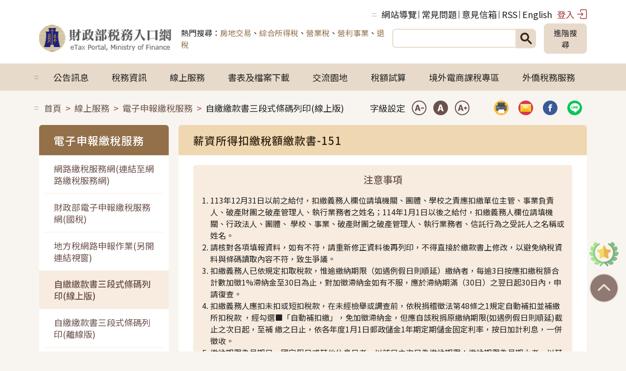

--- FILE ---
content_type: text/html;charset=UTF-8
request_url: https://www.etax.nat.gov.tw/etwmain/etw144w/151
body_size: 9970
content:
<!DOCTYPE html><html lang="zh-Hant-TW"><head>
    <base href="/etwmain/"><meta charset="UTF-8"><meta http-equiv="X-UA-Compatible" content="IE=edge,chrome=1"><meta name="viewport" content="width=device-width,initial-scale=1,shrink-to-fit=no"><meta name="google" content="notranslate"><meta name="google-site-verification" content="tzXYUwvGdV1bUTXGxWox7m-opo-GIQjEb2L4pJ9ToUM"><meta name="theme-color" content="#93704a"><meta name="Keywords" content="財政部稅務入口網"><meta itemprop="name" content="自繳繳款書三段式條碼列印(線上版)-財政部稅務入口網"><meta itemprop="description" content="本網站目的在公佈財政部對外相關訊息"><meta itemprop="image" content="https://www.etax.nat.gov.tw/etwmain/content/images/mof_etw_share.jpg"><meta name="twitter:card" content="summary_large_image"><meta name="twitter:title" content="自繳繳款書三段式條碼列印(線上版)-財政部稅務入口網"><meta name="twitter:description" content="本網站目的在公佈財政部對外相關訊息"><meta name="twitter:image" content="https://www.etax.nat.gov.tw/etwmain/content/images/mof_etw_share.jpg"><meta name="twitter:site" content="財政部稅務入口網"><meta property="og:title" content="自繳繳款書三段式條碼列印(線上版)-財政部稅務入口網"><meta property="og:type" content="article"><meta property="og:url" content="https://www.etax.nat.gov.tw/etwmain/etw144w/151"><meta property="og:description" content="本網站目的在公佈財政部對外相關訊息"><meta property="og:image" content="https://www.etax.nat.gov.tw/etwmain/content/images/mof_etw_share.jpg"><meta property="og:site_name" content="財政部稅務入口網"><meta name="DC.Title" content="財政部稅務入口網"><meta name="DC.Creator" content="財政部稅務入口網"><meta name="DC.Subject" content="財政部稅務入口網"><meta name="DC.Description" content="本網站目的在公佈財政部對外相關訊息"><meta name="DC.Contributor" content="財政部稅務入口網"><meta name="DC.Type" content="文字"><meta name="DC.Format" content="text"><meta name="DC.Source" content="財政部稅務入口網"><meta name="DC.Language" content="中文"><meta name="DC.coverage.t.min" content="2026-01-20"><meta name="DC.coverage.t.max" content="2026-01-20"><meta name="DC.Publisher" content="財政部財政資訊中心"><meta name="DC.Date" content="2026-01-20 06:51"><meta name="DC.Identifier" content="A07000000D"><meta name="DC.Relation" content=""><meta name="DC.Rights" content="財政部稅務入口網"><meta name="Category.Theme" content="510"><meta name="Category.Cake" content="450"><meta name="Category.Service" content="I61"><title>自繳繳款書三段式條碼列印(線上版)-財政部稅務入口網</title><link rel="icon" href="favicon.ico"><link rel="manifest" href="manifest.webapp"><link rel="stylesheet" href="styles/loading.min.css"><link rel="stylesheet" href="theme/global.bundle.css"><link rel="stylesheet" href="theme/inner.bundle.css"><noscript><link rel="stylesheet" href="styles/noscript.min.css"></noscript>
  <link rel="stylesheet" href="styles.ef46db3751d8e999.css"></head>

  <body>
    <!-- page wrapper -->
    <div class="etw-wrapper">
      <!-- header -->
      <noscript><div class="m-2">您的瀏覽器不支援或未開啟JavaScript功能，將無法正常使用本系統，請開啟瀏覽器JavaScript功能，以利系統順利執行。</div></noscript><!--[if lt IE 9]>
        <p class="browserupgrade">您正在使用<strong>過期不受支援</strong>的瀏覽器。請至<a href="http://browsehappy.com/" title="更新您的瀏覽器">更新您的瀏覽器</a>以增進您的體驗。</p>
        <![endif]--><link rel="stylesheet" href="styles/gsc-cse.min.css"><a href="#etwMainContentArea" class="sr-only sr-only-focusable position-absolute etw-text-sm" tabindex="1" title="跳到主要內容">跳到主要內容</a><header class="etw-header-wrapper"><div class="etw-header-top container"><a class="etw-accesskey" href="javascript:void(0)" accesskey="U" title="上方區域">:::</a><div class="etw-top-nav"><ul class="etw-top-nav-list mx-2"><li><a href="site/sitemap" title="連結至網站導覽" target="_self">網站導覽</a></li><li><a href="tax-info/understanding/tax-q-and-a/national" title="連結至常見問題" target="_self">常見問題</a></li><li><a href="exchange-corner" title="連結至意見信箱" target="_self">意見信箱</a></li><li><a href="site/rss" title="連結至RSS" target="_self">RSS</a></li><li><a href="en" title="連結至English" target="_self">English</a></li></ul><a class="etw-login d-none" href="#" title="登入" id="etwTopLoginBtn" onclick="return false;">登入</a><ul id="etwTopMemberNav" class="d-none"><li class="nav-item dropdown"><a class="nav-link etw-member dropdown-toggle" href="#" aria-haspopup="true" aria-expanded="false" title="您好！" onclick="return false;"><span id="etwTopLoginMember"></span><span class="d-none d-md-inline-flex"> 您好！</span></a><div class="etw-member-nav dropdown-menu dropdown-menu-right" aria-labelledby="dropdownMenuButton"><a class="dropdown-item etw-top-member-link" href="etw502w" title="連結至個人化稅務總覽" target="_self">個人化稅務總覽</a><a class="dropdown-item etw-top-member-link" href="etw501w/profile" title="連結至會員專區" target="_self">會員專區</a><a class="dropdown-item etw-logout" href="#" id="etwTopLogoutBtn" title="登出" onclick="return false;">登出</a></div></li></ul></div></div><div class="etw-header container navbar-light"><a href="./" title="首頁"><h1 class="etw-logo-wrapper"><img class="etw-logo" src="theme/5d356cd059653b99ee719b2c72bdbf59.png" alt="財政部稅務入口網"></h1></a><div class="d-none d-md-flex align-items-center ml-3"><p class="d-none d-lg-block m-0 mr-2">熱門搜尋：<a class="etw-header-search-keyword" href="#" onclick="return false;" title="房地交易">房地交易</a><span>、</span><a class="etw-header-search-keyword" href="#" onclick="return false;" title="綜合所得稅">綜合所得稅</a><span>、</span><a class="etw-header-search-keyword" href="#" onclick="return false;" title="營業稅">營業稅</a><span>、</span><a class="etw-header-search-keyword" href="#" onclick="return false;" title="營利事業">營利事業</a><span>、</span><a class="etw-header-search-keyword" href="#" onclick="return false;" title="退稅">退稅</a></p><div id="etwHeaderSearch"></div><a class="btn btn-brown-light" href="https://www.google.com.tw/advanced_search?hl=zh-TW&num=100&as_sitesearch=www.etax.nat.gov.tw/etwmain&ie=UTF-8&siteurl=www" role="button" target="_blank" title="進階搜尋(另開新視窗)">進階搜尋</a></div><button class="navbar-toggler etw-navbar-toggler d-block d-md-none" type="button" data-toggle="collapse" data-target="#etwNavbarNavDropdown" aria-controls="etwNavbarNavDropdown" aria-expanded="false" aria-label="開啟行動版選單"><span class="navbar-toggler-icon"></span></button></div></header><nav class="etw-navbar etw-noscript navbar-expand-md bg-brown-light sticky-top" id="etwNavbar"><div class="collapse navbar-collapse" id="etwNavbarNavDropdown"><div class="container position-relative"><a class="etw-accesskey" href="javascript:void(0)" accesskey="N" title="選單區域">:::</a><div class="etw-navbar-search d-flex d-md-none"><p class="etw-text-sm mt-1 mb-2">熱門搜尋：<a class="etw-navbar-search-keyword" href="#" onclick="return false;" title="房地交易">房地交易</a><span>、</span><a class="etw-navbar-search-keyword" href="#" onclick="return false;" title="綜合所得稅">綜合所得稅</a><span>、</span><a class="etw-navbar-search-keyword" href="#" onclick="return false;" title="營業稅">營業稅</a><span>、</span><a class="etw-navbar-search-keyword" href="#" onclick="return false;" title="營利事業">營利事業</a><span>、</span><a class="etw-navbar-search-keyword" href="#" onclick="return false;" title="退稅">退稅</a></p><div id="etwNavbarSearch"></div><a class="btn btn-brown" href="https://www.google.com.tw/advanced_search?hl=zh-TW&num=100&as_sitesearch=www.etax.nat.gov.tw/etwmain&ie=UTF-8&siteurl=www" target="_blank" title="進階搜尋(另開新視窗)">進階搜尋</a></div><ul class="navbar-nav etw-navbar-nav"><li class="nav-item dropdown"><a class="nav-link" aria-haspopup="true" aria-expanded="false" href="/etwmain/announcement" title="連結至公告訊息" target="_self">公告訊息</a><div class="dropdown-menu"><a class="dropdown-item" href="/etwmain/announcement/news" title="連結至最新消息" target="_self">最新消息</a><a class="dropdown-item" href="/etwmain/announcement/tax-assessment" title="連結至核定稅額公告" target="_self">核定稅額公告</a><a class="dropdown-item" href="/etwmain/etw183w" title="連結至統一發票中獎號碼" target="_self">統一發票中獎號碼</a><a class="dropdown-item" href="/etwmain/announcement/delay-prompt-approval" title="連結至延期提示核准公告" target="_self">延期提示核准公告</a></div></li><li class="nav-item dropdown"><a class="nav-link" aria-haspopup="true" aria-expanded="false" href="/etwmain/tax-info" title="連結至稅務資訊" target="_self">稅務資訊</a><div class="dropdown-menu dropdown-menu-col-3"><div class="dropdown-menu-multi-col"><div class="dropdown-menu-col"><a class="dropdown-item" href="/etwmain/tax-info/understanding" title="連結至認識稅務" target="_self">認識稅務</a><a class="dropdown-item" href="/etwmain/tax-info/regulation-inquiry" title="連結至法規查詢" target="_self">法規查詢</a><a class="dropdown-item" href="/etwmain/tax-info/statistics" title="連結至統計資訊" target="_self">統計資訊</a><a class="dropdown-item" href="/etwmain/tax-info/purchase-energy-saving-appliance-reduced-commodity-tax-refund-area" title="連結至購買節能電器退還減徵貨物稅專區" target="_self">購買節能電器退還減徵貨物稅專區</a><a class="dropdown-item" href="/etwmain/tax-info/replace-vehicle-reduced-commodity-tax" title="連結至購買新車暨汰舊換新減徵貨物稅" target="_self">購買新車暨汰舊換新減徵貨物稅</a><a class="dropdown-item" href="/etwmain/tax-info/my-tax" title="連結至My稅專區" target="_self">My稅專區</a><a class="dropdown-item" href="/etwmain/tax-info/Hospitals-approved-Ministry-Finance" title="連結至經財政部核定其會計紀錄完備正確之醫院(診所)" target="_self">經財政部核定其會計紀錄完備正確之醫院(診所)</a></div><div class="dropdown-menu-col"><a class="dropdown-item" href="/etwmain/tax-info/network-transaction-taxtation-area" title="連結至網路交易課稅專區" target="_self">網路交易課稅專區</a><a class="dropdown-item" href="/etwmain/tax-info/house-land-transfer-taxtation-calculation-area" title="連結至個人房地移轉稅務試算專區" target="_self">個人房地移轉稅務試算專區</a><a class="dropdown-item" href="/etwmain/tax-info/tax-refund-for-foreign-exhibitor" title="連結至外商參展退稅" target="_self">外商參展退稅</a><a class="dropdown-item" href="/etwmain/tax-info/pre-review-commodity-tax-exemption-area" title="連結至預先審核貨物稅徵免專區" target="_self">預先審核貨物稅徵免專區</a><a class="dropdown-item" href="/etwmain/tax-info/taxable-goods-or-tobacco-alcohol-deformation-destroy-area" title="連結至應稅貨物或菸酒變質損壞銷毀專區" target="_self">應稅貨物或菸酒變質損壞銷毀專區</a><a class="dropdown-item" href="/etwmain/tax-info/innotative-tax-e-reference" title="連結至新創稅務E指通" target="_self">新創稅務E指通</a><a class="dropdown-item" href="/etwmain/tax-info/anti-tax-avoidance-area" title="連結至反避稅專區" target="_self">反避稅專區</a></div><div class="dropdown-menu-col"><a class="dropdown-item" href="/etwmain/tax-info/cross-bureau-apply-service" title="連結至跨局申辦服務" target="_self">跨局申辦服務</a><a class="dropdown-item" href="https://www.etax.nat.gov.tw/etwmain/tax-info/purchasing-duty-free-raw-materials" title="連結至採購免稅原料專區" target="_self">採購免稅原料專區</a><a class="dropdown-item" href="tax-info/new-system-of-tax-register-registration-for-online-transactions-tax-refund-area" title="連結至112.1.1網路交易稅籍登記新制專區" target="_self">112.1.1網路交易稅籍登記新制專區</a><a class="dropdown-item" href="tax-info/Business-Rules-for-Online-Content-Creators" title="連結至網紅課徵營業稅專區" target="_self">網紅課徵營業稅專區</a></div></div></div></li><li class="nav-item dropdown"><a class="nav-link" aria-haspopup="true" aria-expanded="false" href="/etwmain/online-service" title="連結至線上服務" target="_self">線上服務</a><div class="dropdown-menu dropdown-menu-col-2"><div class="dropdown-menu-multi-col"><div class="dropdown-menu-col"><a class="dropdown-item" href="/etwmain/online-service/tax-instalments-due-to-reciprocal-tariffs" title="連結至因美國「對等關稅」政策影響申請延期或分期繳納稅捐(另開新視窗)" target="_blank">因美國「對等關稅」政策影響申請延期或分期繳納稅捐</a><a class="dropdown-item" href="/etwmain/online-service/apply" title="連結至線上申辦" target="_self">線上申辦</a><a class="dropdown-item" href="/etwmain/online-service/inquiry" title="連結至線上查調" target="_self">線上查調</a><a class="dropdown-item" href="/etwmain/online-service/e-tax-document" title="連結至電子稅務文件" target="_self">電子稅務文件</a><a class="dropdown-item" href="/etwmain/online-service/tax-pre-calculation" title="連結至線上稅務試算" target="_self">線上稅務試算</a><a class="dropdown-item" href="/etwmain/online-service/publicity-inquiry" title="連結至公示資料查詢" target="_self">公示資料查詢</a><a class="dropdown-item" href="/etwmain/online-service/file-e-tax-payment-service" title="連結至電子申報繳稅服務" target="_self">電子申報繳稅服務</a></div><div class="dropdown-menu-col"><a class="dropdown-item" href="/etwmain/online-service/tax-overpayment-due-to-the-impact-of-U.S.-tariff-policies" title="連結至 因美國關稅政策影響申請退還營業稅溢付稅額(另開新視窗)" target="_blank"> 因美國關稅政策影響申請退還營業稅溢付稅額</a></div></div></div></li><li class="nav-item dropdown"><a class="nav-link" aria-haspopup="true" aria-expanded="false" href="/etwmain/form-and-file-download" title="連結至書表及檔案下載" target="_self">書表及檔案下載</a><div class="dropdown-menu"><a class="dropdown-item" href="/etwmain/etw212w" title="連結至申請書表及範例下載" target="_self">申請書表及範例下載</a><a class="dropdown-item" href="/etwmain/form-and-file-download/freeware" title="連結至免費軟體下載" target="_self">免費軟體下載</a><a class="dropdown-item" href="/etwmain/form-and-file-download/tax-bill-kind-and-format" title="連結至繳款書種類及格式" target="_self">繳款書種類及格式</a></div></li><li class="nav-item dropdown"><a class="nav-link" aria-haspopup="true" aria-expanded="false" href="/etwmain/exchange-corner" title="連結至交流園地" target="_self">交流園地</a><div class="dropdown-menu"><a class="dropdown-item" href="/etwmain/exchange-corner/national-tax-mailbox" title="連結至國稅信箱" target="_self">國稅信箱</a><a class="dropdown-item" href="/etwmain/exchange-corner/local-tax-mailbox" title="連結至地方稅信箱" target="_self">地方稅信箱</a><a class="dropdown-item" href="/etwmain/etw140w" title="連結至網站信箱" target="_self">網站信箱</a><a class="dropdown-item" href="/etwmain/exchange-corner/related-links" title="連結至稅務機關連結" target="_self">稅務機關連結</a></div></li><li class="nav-item dropdown"><a class="nav-link" aria-haspopup="true" aria-expanded="false" href="/etwmain/tax-pre-calculation" title="連結至稅額試算" target="_self">稅額試算</a><div class="dropdown-menu"><a class="dropdown-item" href="/etwmain/tax-pre-calculation/tax-pre-calculation-area" title="連結至稅額試算專區" target="_self">稅額試算專區</a><a class="dropdown-item" href="/etwmain/tax-pre-calculation/inheritance-tax-calculation-area" title="連結至遺產稅稅額試算專區" target="_self">遺產稅稅額試算專區</a></div></li><li class="nav-item dropdown"><a class="nav-link" aria-haspopup="true" aria-expanded="false" href="/etwmain/cbec-tax-area" title="連結至境外電商課稅專區" target="_self">境外電商課稅專區</a><div class="dropdown-menu"><a class="dropdown-item" href="/etwmain/cbec-tax-area/business-tax" title="連結至營業稅專區" target="_self">營業稅專區</a><a class="dropdown-item" href="/etwmain/cbec-tax-area/profit-seeking-enterprise-income-tax" title="連結至營利事業所得稅專區" target="_self">營利事業所得稅專區</a><a class="dropdown-item" href="/etwmain/cbec-tax-area/witholding-area" title="連結至扣繳專區" target="_self">扣繳專區</a><a class="dropdown-item" href="/etwmain/cbec-tax-area/e-invoice-area" title="連結至雲端發票專區" target="_self">雲端發票專區</a></div></li><li class="nav-item dropdown"><a class="nav-link" aria-haspopup="true" aria-expanded="false" href="/etwmain/alien-tax-service" title="連結至外僑稅務服務" target="_self">外僑稅務服務</a><div class="dropdown-menu"><a class="dropdown-item" href="/etwmain/alien-tax-service/alien-individual-income-tax" title="連結至外僑與綜合所得稅" target="_self">外僑與綜合所得稅</a><a class="dropdown-item" href="/etwmain/alien-tax-service/alien-tax-faq" title="連結至外僑稅務FAQ" target="_self">外僑稅務FAQ</a><a class="dropdown-item" href="/etwmain/alien-tax-service/individual-income-basic-tax" title="連結至個人所得基本稅額" target="_self">個人所得基本稅額</a><a class="dropdown-item" href="/etwmain/alien-tax-service/individual-house-land-transaction-tax" title="連結至個人房屋土地交易所得稅申報(房地合一)" target="_self">個人房屋土地交易所得稅申報(房地合一)</a></div></li></ul></div></div></nav>

      <!-- main content container -->
      <div class="etw-container" id="etwMainContent">
        <!-- toolbar -->
        <div class="container"><div class="etw-toolbar"><a id="etwMainContentArea" class="etw-accesskey" href="javascript:void(0)" accesskey="C" title="內容區域">:::</a><nav class="etw-breadcrumb-nav" aria-label="breadcrumb"><ol class="breadcrumb"><li class="breadcrumb-item"><a href="./" title="首頁">首頁</a></li><li class="breadcrumb-item"><a href="/etwmain/online-service" title="連結至線上服務">線上服務</a></li><li class="breadcrumb-item"><a href="/etwmain/online-service/file-e-tax-payment-service" title="連結至電子申報繳稅服務">電子申報繳稅服務</a></li><li class="breadcrumb-item active">自繳繳款書三段式條碼列印(線上版)</li></ol></nav><div class="etw-tools-menu"><div class="etw-fontsize-menu"><span>字級設定</span> <button class="etw-fontsize-toggler-sm" title="小型字"><span class="sr-only">小型字</span></button> <button class="etw-fontsize-toggler-md active" title="中型字"><span class="sr-only">中型字</span></button> <button class="etw-fontsize-toggler-lg" title="大型字"><span class="sr-only">大型字</span></button></div><div class="etw-social-menu"><button class="etw-print d-none d-md-block" onclick="window.print()"><span class="sr-only">列印</span></button> <button class="etw-email"><span class="sr-only">以電子郵件分享(開啟彈跳視窗)</span></button> <button class="etw-fb" role="link"><span class="sr-only">分享到臉書(開啟彈跳視窗)</span></button> <button class="etw-line" role="link"><span class="sr-only">分享到LINE(開啟彈跳視窗)</span></button></div></div><div class="modal fade etw-iframe-modal" id="etwShareByEmailModal" tabindex="-1" role="dialog" aria-labelledby="etwShareByEmailModalTitle" aria-hidden="true"><div class="modal-dialog" role="document"><div class="modal-content"><div class="modal-header pl-2"><h4 class="modal-title"><span id="etwShareByEmailModalTitle">轉寄好友</span></h4></div><div class="modal-body"><div id="etwShareByEmailFrameLoading"><div mode="indeterminate" class="etw-loading etw-loading-primary"><svg width="100%" height="4" focusable="false" class="etw-loading-background etw-loading-element"><defs><pattern x="4" y="0" width="8" height="4" patternUnits="userSpaceOnUse" id="etwLoading1"><circle cx="2" cy="2" r="2"></circle></pattern></defs><rect width="100%" height="100%"></rect></svg><div class="etw-loading-buffer etw-loading-element"></div><div class="etw-loading-primary etw-loading-fill etw-loading-element" style="transform: scaleX(0);"></div><div class="etw-loading-secondary etw-loading-fill etw-loading-element"></div></div></div><div><iframe id="etwShareByEmailFrame" allow="" sandbox="allow-scripts allow-same-origin allow-popups allow-presentation" title="轉寄好友表單"></iframe></div></div><div class="row justify-content-md-center modal-footer"><div class="col-md-3 my-2 my-md-0 order-md-2"><button type="button" title="轉寄" class="btn btn-block btn-primary etw-email-modal-forward">轉寄</button></div><div class="col-md-3 my-2 my-md-0 order-md-1"><button type="button" title="取消" class="btn btn-block btn-red-dark" data-dismiss="modal">取消</button></div></div></div></div></div></div></div>

        <!-- container with two columns -->
        <div class="container">
          <div class="row">
            <!-- aside nav column -->
            <div class="col-12 col-md-3 mb-3 etw-aside-nav"><button class="btn btn-brown btn-lg btn-block d-block d-md-none mb-0 text-left dropdown-toggle collapsed" type="button" data-toggle="collapse" data-target="#etwAsideNav" aria-expanded="false" aria-controls="etwAsideNav">電子申報繳稅服務</button><div class="card collapse" id="etwAsideNav"><div class="card-header bg-brown text-white d-none d-md-block"><h2>電子申報繳稅服務</h2></div><div class="card-body p-0 pb-1"><ul class="list-group border-0 rounded-0"><li class="list-group-item list-group-item-action"><a href="https://paytax.nat.gov.tw/Default.aspx" target="_blank" title="連結至網路繳稅服務網(連結至網路繳稅服務網)(另開新視窗)">網路繳稅服務網(連結至網路繳稅服務網)</a></li><li class="list-group-item list-group-item-action"><a href="https://tax.nat.gov.tw/" target="_blank" title="連結至財政部電子申報繳稅服務網(國稅)(另開新視窗)">財政部電子申報繳稅服務網(國稅)</a></li><li class="list-group-item list-group-item-action"><a href="https://net.tax.nat.gov.tw/PLRX/Lrx200d01/" target="_blank" title="連結至地方稅網路申報作業(另開連結視窗)(另開新視窗)">地方稅網路申報作業(另開連結視窗)</a></li><li class="list-group-item list-group-item-action active"><a href="/etwmain/etw144w" target="_self" title="連結至自繳繳款書三段式條碼列印(線上版)">自繳繳款書三段式條碼列印(線上版)</a></li><li class="list-group-item list-group-item-action"><a href="/etwmain/etw145w" target="_self" title="連結至自繳繳款書三段式條碼列印(離線版)">自繳繳款書三段式條碼列印(離線版)</a></li><li class="list-group-item list-group-item-action"><a href="/etwmain/online-service/file-e-tax-payment-service/mobile-payment" target="_self" title="連結至行動支付繳稅">行動支付繳稅</a></li><li class="list-group-item list-group-item-action"><a href="/etwmain/online-service/file-e-tax-payment-service/electronic-payment-account-tax" target="_self" title="連結至電子支付帳戶繳稅">電子支付帳戶繳稅</a></li><li class="list-group-item list-group-item-action"><a href="/etwmain/online-service/file-e-tax-payment-service/atm-transfer" target="_self" title="連結至自動櫃員機轉帳繳稅">自動櫃員機轉帳繳稅</a></li><li class="list-group-item list-group-item-action"><a href="/etwmain/online-service/file-e-tax-payment-service/financial-chip-card" target="_self" title="連結至晶片金融卡繳稅">晶片金融卡繳稅</a></li><li class="list-group-item list-group-item-action"><a href="/etwmain/online-service/file-e-tax-payment-service/credit-card" target="_self" title="連結至信用卡繳稅">信用卡繳稅</a></li><li class="list-group-item list-group-item-action"><a href="/etwmain/online-service/file-e-tax-payment-service/phone-transfer" target="_self" title="連結至電話語音及網際網路轉帳繳稅">電話語音及網際網路轉帳繳稅</a></li></ul></div></div></div>

            <!-- content column -->
            <div class="col">
              <jhi-main>
                <div mode="indeterminate" class="etw-loading etw-loading-primary"><svg width="100%" height="4" focusable="false" class="etw-loading-background etw-loading-element"><defs><pattern x="4" y="0" width="8" height="4" patternUnits="userSpaceOnUse" id="etwLoading1"><circle cx="2" cy="2" r="2"></circle></pattern></defs><rect width="100%" height="100%"></rect></svg><div class="etw-loading-buffer etw-loading-element"></div><div class="etw-loading-primary etw-loading-fill etw-loading-element" style="transform: scaleX(0);"></div><div class="etw-loading-secondary etw-loading-fill etw-loading-element"></div></div>
                <div class="app-loading">
                  <div id="etwLoadingError" class="d-none">
                    <!-- This content is for troubleshooting purpose and will be removed when app renders -->
                    
                      <p class="etw-text-lg text-red-dark">很抱歉，載入網頁時發生錯誤 :-(</p>
                      <p class="text-red-dark">錯誤的原因可能有：</p>
                      <ol class="text-red-dark">
                        <li>您使用的是已經不支援的過時瀏覽器，請更新您使用的瀏覽器以確保瀏覽的流暢與安全。</li>
                        <li>網站暫時發生問題，正在維護當中，伺服器現在無法響應此頁面。</li>
                      </ol>
                    
                    
                    <!-- end of troubleshooting content -->
                  </div>
                </div>
              </jhi-main>
            </div>
          </div>
        </div>
      </div>

      <!-- footer -->
      <footer class="etw-footer-wrapper bg-brown-light" id="etwFooter"><div class="container position-relative px-0 py-2 pb-md-3"><a class="etw-accesskey" href="javascript:void(0)" accesskey="Z" title="下方區域">:::</a><div class="container"><div><button class="etw-footer-nav-toggler collapsed" title="開啟底部選單" data-toggle="collapse" data-target="#etwFooterNavDropdown" aria-controls="etwFooterNavDropdown" aria-expanded="false" aria-label="開啟底部選單"></button><div class="etw-footer-nav collapse" id="etwFooterNavDropdown"><ul><li><a href="/etwmain/announcement" title="連結至公告訊息" target="_self">公告訊息</a><ul><li><a href="/etwmain/announcement/news" title="連結至最新消息" target="_self">最新消息</a></li><li><a href="/etwmain/announcement/tax-assessment" title="連結至核定稅額公告" target="_self">核定稅額公告</a></li><li><a href="/etwmain/etw183w" title="連結至統一發票中獎號碼" target="_self">統一發票中獎號碼</a></li><li><a href="/etwmain/announcement/delay-prompt-approval" title="連結至延期提示核准公告" target="_self">延期提示核准公告</a></li></ul></li><li><a href="/etwmain/tax-info" title="連結至稅務資訊" target="_self">稅務資訊</a><ul><li><a href="/etwmain/tax-info/understanding" title="連結至認識稅務" target="_self">認識稅務</a></li><li><a href="/etwmain/tax-info/regulation-inquiry" title="連結至法規查詢" target="_self">法規查詢</a></li><li><a href="/etwmain/tax-info/statistics" title="連結至統計資訊" target="_self">統計資訊</a></li><li><a href="/etwmain/tax-info/purchase-energy-saving-appliance-reduced-commodity-tax-refund-area" title="連結至購買節能電器退還減徵貨物稅專區" target="_self">購買節能電器退還減徵貨物稅專區</a></li><li><a href="/etwmain/tax-info/replace-vehicle-reduced-commodity-tax" title="連結至購買新車暨汰舊換新減徵貨物稅" target="_self">購買新車暨汰舊換新減徵貨物稅</a></li><li><a href="/etwmain/tax-info/my-tax" title="連結至My稅專區" target="_self">My稅專區</a></li><li class="etw-footer-nav-more collapsed" data-toggle="collapse" data-target="#etwFooterNavMore2"><a href="#" onclick="return false;" title="更多">更多&nbsp;></a></li><ul class="collapse" id="etwFooterNavMore2"><li><a href="/etwmain/tax-info/Hospitals-approved-Ministry-Finance" title="連結至經財政部核定其會計紀錄完備正確之醫院(診所)" target="_self">經財政部核定其會計紀錄完備正確之醫院(診所)</a></li><li><a href="/etwmain/tax-info/network-transaction-taxtation-area" title="連結至網路交易課稅專區" target="_self">網路交易課稅專區</a></li><li><a href="/etwmain/tax-info/house-land-transfer-taxtation-calculation-area" title="連結至個人房地移轉稅務試算專區" target="_self">個人房地移轉稅務試算專區</a></li><li><a href="/etwmain/tax-info/tax-refund-for-foreign-exhibitor" title="連結至外商參展退稅" target="_self">外商參展退稅</a></li><li><a href="/etwmain/tax-info/pre-review-commodity-tax-exemption-area" title="連結至預先審核貨物稅徵免專區" target="_self">預先審核貨物稅徵免專區</a></li><li><a href="/etwmain/tax-info/taxable-goods-or-tobacco-alcohol-deformation-destroy-area" title="連結至應稅貨物或菸酒變質損壞銷毀專區" target="_self">應稅貨物或菸酒變質損壞銷毀專區</a></li><li><a href="/etwmain/tax-info/innotative-tax-e-reference" title="連結至新創稅務E指通" target="_self">新創稅務E指通</a></li><li><a href="/etwmain/tax-info/anti-tax-avoidance-area" title="連結至反避稅專區" target="_self">反避稅專區</a></li><li><a href="/etwmain/tax-info/cross-bureau-apply-service" title="連結至跨局申辦服務" target="_self">跨局申辦服務</a></li><li><a href="https://www.etax.nat.gov.tw/etwmain/tax-info/purchasing-duty-free-raw-materials" title="連結至採購免稅原料專區" target="_self">採購免稅原料專區</a></li><li><a href="tax-info/new-system-of-tax-register-registration-for-online-transactions-tax-refund-area" title="連結至112.1.1網路交易稅籍登記新制專區" target="_self">112.1.1網路交易稅籍登記新制專區</a></li><li><a href="tax-info/Business-Rules-for-Online-Content-Creators" title="連結至網紅課徵營業稅專區" target="_self">網紅課徵營業稅專區</a></li></ul></ul></li><li><a href="/etwmain/online-service" title="連結至線上服務" target="_self">線上服務</a><ul><li><a href="/etwmain/online-service/tax-instalments-due-to-reciprocal-tariffs" title="連結至因美國「對等關稅」政策影響申請延期或分期繳納稅捐(另開新視窗)" target="_blank">因美國「對等關稅」政策影響申請延期或分期繳納稅捐</a></li><li><a href="/etwmain/online-service/apply" title="連結至線上申辦" target="_self">線上申辦</a></li><li><a href="/etwmain/online-service/inquiry" title="連結至線上查調" target="_self">線上查調</a></li><li><a href="/etwmain/online-service/e-tax-document" title="連結至電子稅務文件" target="_self">電子稅務文件</a></li><li><a href="/etwmain/online-service/tax-pre-calculation" title="連結至線上稅務試算" target="_self">線上稅務試算</a></li><li><a href="/etwmain/online-service/publicity-inquiry" title="連結至公示資料查詢" target="_self">公示資料查詢</a></li><li class="etw-footer-nav-more collapsed" data-toggle="collapse" data-target="#etwFooterNavMore3"><a href="#" onclick="return false;" title="更多">更多&nbsp;></a></li><ul class="collapse" id="etwFooterNavMore3"><li><a href="/etwmain/online-service/file-e-tax-payment-service" title="連結至電子申報繳稅服務" target="_self">電子申報繳稅服務</a></li><li><a href="/etwmain/online-service/tax-overpayment-due-to-the-impact-of-U.S.-tariff-policies" title="連結至 因美國關稅政策影響申請退還營業稅溢付稅額(另開新視窗)" target="_blank"> 因美國關稅政策影響申請退還營業稅溢付稅額</a></li></ul></ul></li><li><a href="/etwmain/form-and-file-download" title="連結至書表及檔案下載" target="_self">書表及檔案下載</a><ul><li><a href="/etwmain/etw212w" title="連結至申請書表及範例下載" target="_self">申請書表及範例下載</a></li><li><a href="/etwmain/form-and-file-download/freeware" title="連結至免費軟體下載" target="_self">免費軟體下載</a></li><li><a href="/etwmain/form-and-file-download/tax-bill-kind-and-format" title="連結至繳款書種類及格式" target="_self">繳款書種類及格式</a></li></ul></li><li><a href="/etwmain/exchange-corner" title="連結至交流園地" target="_self">交流園地</a><ul><li><a href="/etwmain/exchange-corner/national-tax-mailbox" title="連結至國稅信箱" target="_self">國稅信箱</a></li><li><a href="/etwmain/exchange-corner/local-tax-mailbox" title="連結至地方稅信箱" target="_self">地方稅信箱</a></li><li><a href="/etwmain/etw140w" title="連結至網站信箱" target="_self">網站信箱</a></li><li><a href="/etwmain/exchange-corner/related-links" title="連結至稅務機關連結" target="_self">稅務機關連結</a></li></ul></li><li><a href="/etwmain/tax-pre-calculation" title="連結至稅額試算" target="_self">稅額試算</a><ul><li><a href="/etwmain/tax-pre-calculation/tax-pre-calculation-area" title="連結至稅額試算專區" target="_self">稅額試算專區</a></li><li><a href="/etwmain/tax-pre-calculation/inheritance-tax-calculation-area" title="連結至遺產稅稅額試算專區" target="_self">遺產稅稅額試算專區</a></li></ul></li><li><a href="/etwmain/cbec-tax-area" title="連結至境外電商課稅專區" target="_self">境外電商課稅專區</a><ul><li><a href="/etwmain/cbec-tax-area/business-tax" title="連結至營業稅專區" target="_self">營業稅專區</a></li><li><a href="/etwmain/cbec-tax-area/profit-seeking-enterprise-income-tax" title="連結至營利事業所得稅專區" target="_self">營利事業所得稅專區</a></li><li><a href="/etwmain/cbec-tax-area/witholding-area" title="連結至扣繳專區" target="_self">扣繳專區</a></li><li><a href="/etwmain/cbec-tax-area/e-invoice-area" title="連結至雲端發票專區" target="_self">雲端發票專區</a></li></ul></li><li><a href="/etwmain/alien-tax-service" title="連結至外僑稅務服務" target="_self">外僑稅務服務</a><ul><li><a href="/etwmain/alien-tax-service/alien-individual-income-tax" title="連結至外僑與綜合所得稅" target="_self">外僑與綜合所得稅</a></li><li><a href="/etwmain/alien-tax-service/alien-tax-faq" title="連結至外僑稅務FAQ" target="_self">外僑稅務FAQ</a></li><li><a href="/etwmain/alien-tax-service/individual-income-basic-tax" title="連結至個人所得基本稅額" target="_self">個人所得基本稅額</a></li><li><a href="/etwmain/alien-tax-service/individual-house-land-transaction-tax" title="連結至個人房屋土地交易所得稅申報(房地合一)" target="_self">個人房屋土地交易所得稅申報(房地合一)</a></li></ul></li></ul></div></div><div class="etw-footer-info"><a href="./" target="_blank" title="連結至財政部稅務入口網(另開新視窗)"><img class="etw-logo" src="theme/5d356cd059653b99ee719b2c72bdbf59.png" alt="財政部稅務入口網" loading="lazy"/></a><div class="mx-2"><p><span>地址：110055 臺北市信義區忠孝東路四段547號</span> <span>國稅及地方稅免付費電話: <a href="tel:+886800000321" title="撥打國稅及地方稅免付費電話: 0800-000-321">0800-000-321</a><br class="d-lg-none"><a class="ml-lg-1" href="exchange-corner/related-links/national-tax-agency" title="連結至國稅局地址">(國稅局地址)</a> <a class="ml-1" href="exchange-corner/related-links/local-tax-agency" title="連結至地方稅務局處地址">(地方稅務局處地址)</a></span></p><p><span>網站操作免付費諮詢電話: <a href="tel:+886800080369" title="撥打網站操作免付費諮詢電話: 0800-080-369">0800-080-369</a><br class="d-block d-md-none">(周一至周五09:00至18:00 例假日除外)</span> <span class="my-2 my-md-0">更新日期：115-01-20</span></p></div><div class="flex-grow-0 flex-shrink-0"><a href="https://accessibility.moda.gov.tw/Applications/Detail?category=20250514114537" target="_blank" title="連結至無障礙網站(另開新視窗)"><img src="theme/4d296ec353efcc6ac5c26acbbbd6f649.png" alt="通過AA檢測等級無障礙網站檢測" loading="lazy"/></a><a class="ml-2" href="https://www.gov.tw" target="_blank" title="連結至我的E政府網站(另開新視窗)"><img src="theme/cdb37ba0708f869cf7e7db01942d4bef.png" alt="我的E政府網站" loading="lazy"/></a></div><div id="etwCarBonDiv" class="justify-content-center align-self-center" style="font-size: 0.55rem; margin-top: 32px;"><div class="d-flex justify-content-center align-self-center"><a href="/etwmain/etw150w" target="_blank" title="連結至減碳計算機(另開新視窗)"><img src="theme/a82d2cf17f61c377483368a5a5204b57.png" alt="另開視窗連結至減碳計算機" loading="lazy" style="width: 40px; height: 40px"></a></div><div class="d-flex justify-content-center align-self-center">每年減碳</div><div class="d-flex justify-content-center align-self-center" style="width: 110%;"><span id="etwCarBon"></span>公噸</div></div></div></div></div><div class="etw-footer-copyright"><div class="container"><p><span>Copyright &copy; 2021 財政部財政資訊中心</span><br/><span>最佳瀏覽解析度 1280 x 800 畫素 </span><span>建議使用 Chrome 或 Edge 瀏覽器</span><span class="text-brown">此頁面由[AP01]提供</span><span class="etw-version d-none">4ae4b39</span> <span class="etw-version d-none">26.01.13.17.14</span></p><ul><li><a href="site/privacy-policy" title="連結至隱私權政策" target="_self">隱私權政策</a></li><li><a href="site/information-security-policy" title="連結至資訊安全政策" target="_self">資訊安全政策</a></li><li><a href="site/open-data-statement" title="連結至政府網站資料開放宣告" target="_self">政府網站資料開放宣告</a></li></ul></div></div></footer><div class="etw-go-top"><div class="container position-relative"><a class="etw-btn-go-top" href="#" onclick="return false;" title="回到頁面頂端"><span class="sr-only">回到頁面頂端</span></a></div></div><div class="etw-rating-star"><div class="container position-relative"><a class="etw-btn-rating-star" href="#" onclick="return false;" title="為網站評分"><span class="sr-only">為網站評分</span></a></div></div><div class="etw-rating-star-frequency d-none" data-frequency="0"></div><div class="modal fade" id="etwSurveyModal" tabindex="-1" role="dialog" aria-labelledby="etwSurveyTitle" aria-hidden="true"><div class="modal-dialog" role="document"><div class="modal-content"><div class="modal-header pl-2"><h4 class="modal-title"><span id="etwSurveyTitle">調查</span></h4></div><div id="etwSurveyQuiz"></div><div class="row justify-content-md-center modal-footer"><div class="col-md-3 my-2 order-md-2"><button id="etwSurveyModalSubmit" type="button" title="送出" class="btn btn-lg btn-block btn-primary" autofocus>送出</button></div></div></div></div></div><div class="modal fade" id="etwNoSurveyModal" tabindex="-1" role="dialog" aria-labelledby="etwNoSurveyTitle" aria-hidden="true"><div class="modal-dialog" role="document"><div class="modal-content"><div class="modal-header pl-2"><div id="etwNoSurveyTitle" class="modal-title font-weight-bold">目前沒有網站評分調查問卷！</div></div><div class="row justify-content-md-center modal-footer"><div class="col-md-3 my-2"><button type="button" title="關閉" class="btn btn-lg btn-block btn-primary" data-dismiss="modal" autofocus>關閉</button></div></div></div></div></div>
    </div>

    <div id="etwLegacyBrowserModal" class="d-none"><div class="modal fade show d-block" role="dialog" aria-labelledby="etwLegacyBrowserModalTitle" aria-modal="true"><div class="modal-dialog" role="document"><div class="modal-content modal-xl"><div class="modal-header pl-3"><h2 class="modal-title" id="etwLegacyBrowserModalTitle">不支援您所使用的瀏覽器版本</h2></div><div class="modal-body"><div><p>您使用的是已經不支援的過時瀏覽器，將無法瀏覽本網站，請更新您使用的瀏覽器以確保瀏覽的流暢與安全。</p></div></div></div></div></div><div class="modal-backdrop fade show d-block"></div></div><div id="etwLegacyOSModal" class="d-none"><div class="modal fade show d-block" role="dialog" aria-labelledby="etwLegacyOSModalTitle" aria-modal="true"><div class="modal-dialog" role="document"><div class="modal-content modal-xl"><div class="modal-header pl-3"><h2 class="modal-title" id="etwLegacyOSModalTitle">不支援您所使用的作業系統版本</h2></div><div class="modal-body"><div><p>您使用的是已經不支援的過時作業系統，將無法瀏覽本網站，請更新您使用的作業系統以確保瀏覽的流暢與安全。</p></div></div></div></div></div><div class="modal-backdrop fade show d-block"></div></div><script>(function() {
          var version = -1;
          if (new RegExp('Trident/.*rv:([0-9]{1,}[\.0-9]{0,})').exec(navigator.userAgent) !== null) version = parseFloat(RegExp.$1);
          else if (new RegExp('MSIE ([0-9]{1,}[.0-9]{0,})').exec(navigator.userAgent) !== null) version = parseFloat(RegExp.$1);
          if (version <= 11 && version > -1) {
            document.getElementById('etwLegacyBrowserModal').className = 'd-block';
          }
          if (new RegExp('Windows NT 5.1|Windows XP').exec(navigator.userAgent) !== null) {
            document.getElementById('etwLegacyOSModal').className = 'd-block';
          }
        })();</script><script src="theme/global.bundle.js"></script><script src="theme/inner.bundle.js"></script><script async src="https://www.googletagmanager.com/gtag/js?id=G-0LXPDEZR5N"></script><script>window.dataLayer = window.dataLayer || [];function gtag(){dataLayer.push(arguments);}gtag('js', new Date());gtag('config', 'G-0LXPDEZR5N');</script>

    <script type="text/javascript">
      // show an error message if the app loading takes more than 10 sec
      window.onload = function () {
        setTimeout(showError, 9000);
      };
      function showError() {
        var errorElm = document.getElementById('etwLoadingError');
        if (errorElm && errorElm.classList) {
          errorElm.classList.remove('d-none');
        }
      }
    </script>
  <script src="runtime.72bdb00be429691b.js" type="module"></script><script src="polyfills.0fec27fa38040601.js" type="module"></script><script src="main.bf0735608eccf3c4.js" type="module"></script>

</body></html>

--- FILE ---
content_type: text/css
request_url: https://www.etax.nat.gov.tw/etwmain/theme/inner.bundle.css
body_size: 6691
content:
.etw-toolbar{align-items:center;display:flex;position:relative}.etw-toolbar .etw-accesskey{margin:20px 10px 20px -30px;top:5px;z-index:10}.etw-breadcrumb-nav{flex:1 1 65%;margin:20px 0;padding-left:10px}.etw-breadcrumb-nav .breadcrumb{background-color:initial;margin:0;padding:0}.etw-breadcrumb-nav .breadcrumb li{font-size:1.125em;line-height:1.3em}.etw-breadcrumb-nav .breadcrumb a{color:#6b514a}.etw-breadcrumb-nav .breadcrumb a:hover{color:#a23c39}.etw-breadcrumb-nav .breadcrumb-item+.breadcrumb-item:before{color:#a23c39;content:">"}.etw-breadcrumb-nav .breadcrumb-item.active{color:#202020}.etw-tools-menu{display:flex;justify-content:flex-end;margin:20px 0}.etw-fontsize-menu{flex:0 0 auto;margin-right:40px}.etw-fontsize-menu span{font-size:1.125em;line-height:30px;vertical-align:middle}.etw-fontsize-menu button{height:30px;margin-left:10px;vertical-align:middle;width:30px}.etw-fontsize-menu .etw-fontsize-toggler-sm{background:url(../theme/10f5d6288b63cb69ecc0d6474a6f9de0.svg) 50%;background-size:100%}.etw-fontsize-menu .etw-fontsize-toggler-sm.active{background:url(../theme/8f714a6e736ca4214cc63688ef06de3f.svg) 50%;background-size:100%}.etw-fontsize-menu .etw-fontsize-toggler-md{background:url(../theme/cdde2677a05a34fa2172faeb8e87854a.svg) 50%;background-size:100%}.etw-fontsize-menu .etw-fontsize-toggler-md.active{background:url(../theme/5042502fcb017a5ff62c9b0192b2a47b.svg) 50%;background-size:100%}.etw-fontsize-menu .etw-fontsize-toggler-lg{background:url(../theme/da317246b31798aec6d1594e06b5ddbc.svg) 50%;background-size:100%}.etw-fontsize-menu .etw-fontsize-toggler-lg.active{background:url(../theme/30a1fad502d5182aa051bcc426dd162e.svg) 50%;background-size:100%}.etw-social-menu{align-items:center;display:flex}.etw-social-menu button{height:30px;margin:0 10px;width:30px}.etw-social-menu .etw-print{background:url(../theme/78f293e7a7401656673f659dc4426b5f.svg) 50%;background-size:100%}.etw-social-menu .etw-email{background:url(../theme/2943a2118914e65379d1dd4b3a6dfe10.svg) 50%;background-size:100%}.etw-social-menu .etw-fb{background:url(../theme/3856bcc1e3963c1f21cfef43ef2413fb.svg) 50%;background-size:100%}.etw-social-menu .etw-line{background:url(../theme/0e07e2483949771eec8f9f8bc73ff0cf.png) 50%;background-size:100%}@media(max-width:1024px){.etw-toolbar{flex-wrap:wrap}.etw-toolbar .etw-accesskey{margin-bottom:0;margin-top:0;top:20px}.etw-breadcrumb-nav{margin:15px 0}.etw-breadcrumb-nav .breadcrumb{flex:1 1 auto}.etw-breadcrumb-nav .breadcrumb li{font-size:1em}.etw-tools-menu{flex:0 1 auto;justify-content:space-between;margin:15px 0}.etw-fontsize-menu{margin-right:15px}.etw-fontsize-menu span{font-size:1em}.etw-social-menu button{margin:0 0 0 10px}}@media(max-width:767px){.etw-toolbar{display:block}.etw-toolbar .etw-accesskey{font-size:1.125em;left:25px;top:-5px}.etw-breadcrumb-nav{padding-left:20px}.etw-fontsize-menu button{height:24px;margin:0 10px 0 0;width:24px}.etw-fontsize-menu span{display:none}.etw-social-menu button{height:24px;width:24px}}.card{border-bottom:4px solid #e8daca}.card .card-header{font-size:137.5%;font-weight:500;letter-spacing:1px;padding:18px 30px}.card .card-header h1,.card .card-header h2,.card .card-header h3,.card .card-header h4,.card .card-header h5,.card .card-header h6{font-size:1em;margin-bottom:0}.card .card-body{padding:20px 30px}.card .card-body h1,.card .card-body h2,.card .card-body h3,.card .card-body h4,.card .card-body h5,.card .card-body h6{border-left:6px solid #6b514a;border-color:inherit;color:#6b514a;font-size:1.25em;margin-bottom:0;padding-left:5px}.etw-notice-card{background:#f7ecdf;border-radius:6px;padding:15px}.etw-notice-card .etw-notice-title{color:#6b514a;font-size:125%;font-weight:500;margin-bottom:15px}.etw-notice-card .etw-notice-toggle{background:url(../theme/a6210dd0fdf336e648620e1cedebfd77.png) 50% no-repeat;background-size:20px;display:block;height:30px;margin:0 auto;width:30px}.etw-notice-card .etw-notice-toggle.toggled{transform:rotate(180deg)}@media(max-width:767px){.card .card-header{font-size:100%;padding:15px}.card .card-header h1,.card .card-header h2,.card .card-header h3,.card .card-header h4,.card .card-header h5,.card .card-header h6{font-size:1.25em}.card .card-body{padding:15px}}.etw-aside-nav .card-header h2{font-size:1em;margin-bottom:0}.etw-aside-nav .list-group-item{border:none;padding:0 10px}.etw-aside-nav .list-group-item>a{border-bottom:1px solid #f7ecdf;color:#6b514a;display:block;font-size:112.5%;line-height:24px;padding:15px 20px}.etw-aside-nav .list-group-item>a:hover{text-decoration:none}.etw-aside-nav .list-group-item:last-child>a{border-bottom:none}.etw-aside-nav .list-group-item-action{background:#fff;color:#6b514a}.etw-aside-nav .list-group-item-action.active{background-color:#f7ecdf;color:#332514;font-weight:500}.etw-aside-nav .list-group-item-action:hover{background-color:#efd7b2}.etw-aside-nav .collapse{display:block}@media(max-width:767px){.etw-aside-nav .dropdown-toggle:after{position:absolute;right:30px;top:20px}.etw-aside-nav .dropdown-toggle:not(.collapsed):after{transform:rotate(180deg)}.etw-aside-nav .collapse:not(.show){display:none}}.nav-tabs{background:#f4ede6;border-radius:6px;box-shadow:0 0 4px 0 #a3a3a366;padding:0 20px}.nav-tabs .nav-item{display:flex}.nav-tabs .nav-link{align-items:center;border-bottom:3px solid #0000;color:#6b514a;display:flex;flex:1 1 auto;font-size:1.125em;justify-content:center}.nav-tabs .nav-link:hover{border-color:#6b514aa6;font-weight:500;position:relative}.nav-tabs .nav-link.active{border-color:#a23c39;font-weight:500;position:relative}@media(max-width:1024px){.nav-tabs{display:flex;flex-wrap:nowrap;overflow-x:auto;padding:0}.nav-tabs .nav-item{flex:1 0 auto}}@media(max-width:767px){.nav-tabs{display:flex;flex-wrap:nowrap;overflow-x:auto;padding:0}.nav-tabs .nav-item{flex:1 0 auto}}.etw-text-icon{display:inline-block;flex:0 0 auto;height:24px;vertical-align:initial;width:24px}.etw-text-icon b{opacity:0}.etw-text-icon.minus{background:url(../theme/29080ed16d81a7871e92fd933d279098.svg) 50% no-repeat;background-size:24px}.etw-text-icon.times{background:url(../theme/722c7602d88e32498839bdb3ee6aa310.svg) 50% no-repeat;background-size:24px}.etw-text-icon.equal{background:url(../theme/bae68e0e0c38c7ca1a95cf8bbbf9eb9a.svg) 50% no-repeat;background-size:24px}.required:before{background:url(../theme/95e2846072bcbd43553f9a964fb73d39.svg) top 3px left no-repeat;background-size:1em;content:"";display:inline-block;height:21px;padding:10px;width:21px}label.required{display:flex}.etw-file-upload .custom-file-label{border:none;line-height:24px;padding-left:6em}.etw-file-upload>.custom-file:not(:last-child) .custom-file-label:after{background:none;border:1px solid #6b514a;border-radius:4px;color:#6b514a;content:"選擇檔案";left:0;right:auto}.etw-file-upload>.custom-file-en:not(:last-child) .custom-file-label:after{background:none;border:1px solid #6b514a;border-radius:4px;color:#6b514a;content:"Select file";left:0;right:auto}.etw-file-upload .input-group-append .btn{border-bottom-left-radius:8px;border-top-left-radius:8px}.form-control:disabled,.form-control[readonly],hr.dashed{border:none}hr.dashed{background:url(../theme/3edfbd3fb89470ff40082ac12628e868.png) repeat-x;height:1px;margin:25px 0}.etw-table-form.table thead th,.etw-table.table thead th{border-bottom-width:1px;border-top:none;color:#6b514a;font-weight:400}.etw-table-form.table td,.etw-table-form.table th,.etw-table.table td,.etw-table.table th{vertical-align:middle}.etw-table-form.table .th-label,.etw-table.table .th-label{display:none}.etw-table-form.table tr.border-0 td,.etw-table-form.table tr.border-0 th,.etw-table.table tr.border-0 td,.etw-table.table tr.border-0 th{border-top:none}.etw-table-light.table{border:1px solid #f7ecdf;border-collapse:initial;border-radius:6px;border-spacing:0}.etw-table-light.table th{background:#f7ecdf;padding:10px 5px;vertical-align:middle}.etw-table-light.table td{padding:10px 5px}.etw-table-result{padding:0}.etw-table-result .row{background:url(../theme/3edfbd3fb89470ff40082ac12628e868.png) 0 100% repeat-x;line-height:180%;margin:0;padding:10px 0}.etw-table-result .row:last-child{background:none}.etw-table-result .head:last-child{background:url(../theme/3edfbd3fb89470ff40082ac12628e868.png) 0 100% repeat-x}@media(max-width:1024px){.etw-table-form.table tbody tr td .col,.etw-table-form.table tbody tr th .col{padding-left:0;padding-right:0}}@media(max-width:767px){.etw-table.table td,.etw-table.table th{font-size:.93em;padding:8px 4px}.etw-table-form.table tbody,.etw-table-form.table td,.etw-table-form.table th,.etw-table-form.table thead,.etw-table-form.table tr{border:none;display:block}.etw-table-form.table thead tr{left:-9999px;position:absolute;top:-9999px}.etw-table-form.table tbody tr{border-top:2px solid #e8daca}.etw-table-form.table tbody tr:first-child{border-top:none}.etw-table-form.table tbody tr td,.etw-table-form.table tbody tr th{display:flex;flex-wrap:wrap;padding:10px 0}.etw-table-form.table tbody tr td .th-label,.etw-table-form.table tbody tr th .th-label{display:block;font-size:inherit;line-height:1.5;margin-bottom:0;padding-bottom:calc(.375rem + 1px);padding-left:0;padding-top:calc(.375rem + 1px)}.etw-table-form.table tbody tr td .col,.etw-table-form.table tbody tr th .col{padding-left:0;padding-right:0}.etw-table-form.table tbody tr th .th-label{padding-bottom:0;padding-top:0}.etw-table-swap.table th{display:none}.etw-table-swap.table tr{border-top:2px solid #e8daca}.etw-table-swap.table tr:first-child{border-top:none}.etw-table-swap.table tr:nth-of-type(odd){background:#f7ecdf}.etw-table-swap.table td{align-items:center;border:none;display:flex;font-size:.93em;justify-content:space-between;padding:5px 10px;width:100%}.etw-table-swap.table td,.etw-table-swap.table td a{word-wrap:break-word;word-break:break-all}.etw-table-swap.table td p{flex:1 1 auto}.etw-table-swap.table td:before{content:attr(data-th) " : ";display:inline-block;flex:0 0 auto;font-weight:500;margin-right:10px;text-align:left}.etw-table-result .row{padding:5px 0}}.etw-btn-toggler{background:url(../theme/29d40a77804edffe649d672a9d69ffda.svg) 50% no-repeat;background-size:24px;height:40px;transform:rotate(180deg);width:40px}.etw-btn-toggler span{opacity:0}.etw-btn-toggler.collapsed{transform:rotate(0)}.etw-btn-search{background-image:url(../theme/3f6f82fc557213b458209a7f4bf38e83.svg);background-position:50%;background-repeat:no-repeat;background-size:22px;height:40px;width:40px}.etw-btn-refresh{background:url(../theme/44ddd9e8cfa6a1af37031cd1009dd8e1.svg) 50% no-repeat;background-size:26px;height:40px;width:40px}.etw-btn-apply:after,.etw-btn-download-apply:after,.etw-btn-download:after{content:url(../theme/69f1e9b8c33990760abdf6251fe7c040.svg);padding-left:5px;vertical-align:middle}.etw-btn-delete:after{content:url(../theme/e21d60a143be39713aa1df6bfb2c4c21.svg);padding-left:5px;vertical-align:middle}.etw-btn-filter-all.active{background-color:#e8daca}.etw-btn-filter-all.focus{box-shadow:none!important;outline:2px dashed #288474!important;outline-offset:2px}.etw-filter-items .btn-row{display:flex;flex-wrap:wrap;margin:0}.etw-filter-items .btn-row.collapse:not(.show){display:none}.etw-filter-items .btn{flex:0 0 auto;margin:0 6px 10px 0;padding:5px 2px;width:calc(20% - 6px)}.etw-filter-items .btn.active{background-color:#e8daca}.etw-filter-items .btn.focus{box-shadow:none!important;outline:2px dashed #288474!important;outline-offset:2px}.etw-filter-items-120w .btn-row{display:flex;flex-wrap:wrap;margin:0}.etw-filter-items-120w .btn-row.collapse:not(.show){display:none}.etw-filter-items-120w .btn{flex:0 0 auto;margin:0 6px 10px 0;padding:5px 2px;width:auto}.etw-filter-items-120w .btn.active{background-color:#e8daca}.etw-filter-items-120w .btn.focus{box-shadow:none!important;outline:2px dashed #288474!important;outline-offset:2px}.etw-btn-edit:after{content:url(../theme/2f5f56f920c586269f948c8450d03937.svg);padding-left:5px;vertical-align:middle}.etw-btn-reload:after{content:url(../theme/31223ef91646a5db9cea4e726cb59db0.svg);padding-left:5px;vertical-align:middle}.etw-btn-more-data:after{content:url(../theme/ffed16afae0f4d9a51d71ebc1045de6a.svg);padding-left:5px;vertical-align:middle}.etw-btn-setting:after{content:url(../theme/e51af9013c57db45e6b26f8a9eb03f2a.svg);padding-left:5px;vertical-align:middle}.etw-btn-next,.etw-btn-prev{background:url(../theme/d4ff40daf04eda731e1924b0a21413f4.png) 50% no-repeat;background-size:100%}.etw-btn-prev{transform:rotate(180deg)}.etw-btn-check-hidden{clip:rect(0,0,0,0);pointer-events:none;position:absolute}@media(max-width:767px){.etw-filter-items .btn{font-size:.875em;padding:.375rem}}.etw-list-collapse,.etw-list-data,.etw-list-download,.etw-list-link,.etw-list-result{list-style:none;padding:0}.etw-list-collapse li,.etw-list-data li,.etw-list-download li,.etw-list-link li,.etw-list-result li{line-height:100%;margin:0;padding:10px 0}.etw-list-collapse li,.etw-list-download li,.etw-list-link li,.etw-list-result li{background:url(../theme/3edfbd3fb89470ff40082ac12628e868.png) 0 100% repeat-x;line-height:180%}.etw-list-collapse li:last-child,.etw-list-download li:last-child,.etw-list-link li:last-child,.etw-list-result li:last-child{background:none}.etw-list-collapse li{padding:5px 0}.etw-list-collapse li .etw-list-header{align-items:center;border-radius:6px;cursor:pointer;display:flex;font-size:112%;font-weight:500;justify-content:space-between;width:100%}.etw-list-collapse li .etw-list-header label{cursor:pointer;margin-bottom:0}.etw-list-collapse li .etw-list-header:hover{background-color:#f7ecdf}.etw-list-collapse li.collapsed .etw-btn-toggler{transform:rotate(0deg)}.etw-list-download a{background:url(../theme/ab4e72444493a6f6d37b40dc63b3b873.svg) right .1em top .1em no-repeat;background-size:1.3em;color:#6b514a;display:block;padding-right:1.7em;width:100%}.etw-list-download a:hover{color:#a23c39}.etw-list-link a{background:url(../theme/d4ff40daf04eda731e1924b0a21413f4.png) right .1em top .1em no-repeat;background-size:1.3em;color:#6b514a;display:block;padding-right:1.5em;width:100%}.etw-list-link a:hover{color:#a23c39}.etw-list-link li .etw-list-prefix>p:last-child,.etw-list-link li .etw-list-suffix>p:last-child{margin-bottom:0}.etw-list-no-separator li{background:none;padding:5px 0}@media(max-width:767px){.etw-list-result li{padding:5px 0}.etw-list-data li{border-bottom:1px solid #efd7b2}}.etw-pagination .page-item,ngb-pagination .pagination .page-item{margin:0 5px}.etw-pagination .page-item a.page-link,ngb-pagination .pagination .page-item a.page-link{background:none;border:none;border-radius:.5rem;color:#767676;font-size:1.25em}.etw-pagination .page-item a.page-link[aria-label=First],.etw-pagination .page-item a.page-link[aria-label=Last],.etw-pagination .page-item a.page-link[aria-label=Next],.etw-pagination .page-item a.page-link[aria-label=Previous],ngb-pagination .pagination .page-item a.page-link[aria-label=First],ngb-pagination .pagination .page-item a.page-link[aria-label=Last],ngb-pagination .pagination .page-item a.page-link[aria-label=Next],ngb-pagination .pagination .page-item a.page-link[aria-label=Previous]{background-size:1.5rem;border-radius:.5rem}.etw-pagination .page-item a.page-link[aria-label=First] span,.etw-pagination .page-item a.page-link[aria-label=Last] span,.etw-pagination .page-item a.page-link[aria-label=Next] span,.etw-pagination .page-item a.page-link[aria-label=Previous] span,ngb-pagination .pagination .page-item a.page-link[aria-label=First] span,ngb-pagination .pagination .page-item a.page-link[aria-label=Last] span,ngb-pagination .pagination .page-item a.page-link[aria-label=Next] span,ngb-pagination .pagination .page-item a.page-link[aria-label=Previous] span{opacity:0}.etw-pagination .page-item a.page-link[aria-label=First],.etw-pagination .page-item a.page-link[aria-label=Last],ngb-pagination .pagination .page-item a.page-link[aria-label=First],ngb-pagination .pagination .page-item a.page-link[aria-label=Last]{background:url(../theme/733d6dcb322b3548b49ee6a061fb306d.svg) 50% no-repeat}.etw-pagination .page-item a.page-link[aria-label=Next],.etw-pagination .page-item a.page-link[aria-label=Previous],ngb-pagination .pagination .page-item a.page-link[aria-label=Next],ngb-pagination .pagination .page-item a.page-link[aria-label=Previous]{background:url(../theme/e6769dbcf8695fc771c134aedab6d179.svg) 50% no-repeat}.etw-pagination .page-item a.page-link[aria-label=Last],.etw-pagination .page-item a.page-link[aria-label=Next],ngb-pagination .pagination .page-item a.page-link[aria-label=Last],ngb-pagination .pagination .page-item a.page-link[aria-label=Next]{transform:rotate(180deg)}.etw-pagination .page-item a.page-link:hover,ngb-pagination .pagination .page-item a.page-link:hover{background-color:#f7ecdf;color:#a23c39}.etw-pagination .page-item.active .page-link,ngb-pagination .pagination .page-item.active .page-link{background:none;color:#202020}.etw-pagination .page-item.disabled a.page-link[aria-label=First][aria-disabled=true],.etw-pagination .page-item.disabled a.page-link[aria-label=Last][aria-disabled=true],.etw-pagination .page-item.disabled a.page-link[aria-label=Next][aria-disabled=true],.etw-pagination .page-item.disabled a.page-link[aria-label=Previous][aria-disabled=true],ngb-pagination .pagination .page-item.disabled a.page-link[aria-label=First][aria-disabled=true],ngb-pagination .pagination .page-item.disabled a.page-link[aria-label=Last][aria-disabled=true],ngb-pagination .pagination .page-item.disabled a.page-link[aria-label=Next][aria-disabled=true],ngb-pagination .pagination .page-item.disabled a.page-link[aria-label=Previous][aria-disabled=true]{opacity:0}.etw-pagination{justify-content:center}.page-link:focus{box-shadow:none!important;outline:2px dashed #288474!important;outline-offset:2px}@media(max-width:767px){.etw-pagination .page-item,ngb-pagination .pagination .page-item{margin:0 2px}.etw-pagination .page-item a.page-link,ngb-pagination .pagination .page-item a.page-link{font-size:1rem;padding:8px}.etw-pagination .page-item a.page-link[aria-label=First],.etw-pagination .page-item a.page-link[aria-label=Last],.etw-pagination .page-item a.page-link[aria-label=Next],.etw-pagination .page-item a.page-link[aria-label=Previous],ngb-pagination .pagination .page-item a.page-link[aria-label=First],ngb-pagination .pagination .page-item a.page-link[aria-label=Last],ngb-pagination .pagination .page-item a.page-link[aria-label=Next],ngb-pagination .pagination .page-item a.page-link[aria-label=Previous]{background-size:1.125rem}}ngb-datepicker.dropdown-menu{border:0;box-shadow:0 5px 5px -3px #0003,0 8px 10px 1px #00000024,0 3px 14px 2px #0000001f}ngb-datepicker-navigation-select>.custom-select{margin-left:.25rem;margin-right:.25rem}ngb-datepicker-navigation-select>.custom-select:focus{outline:2px dashed #288474!important;outline-offset:2px}.ngb-dp-day,.ngb-dp-week-number,.ngb-dp-weekday{margin:.25rem}.ngb-dp-arrow-btn{border-radius:50%;width:32px}.ngb-dp-arrow-btn:focus{outline:2px dashed #288474!important;outline-offset:2px}.ngb-dp-header{background-color:#f8f5f0!important}.ngb-dp-weekday{color:#6b514a!important;font-style:normal!important;font-weight:700!important}.ngb-dp-month-name,.ngb-dp-weekdays{background-color:#f8f5f0!important}.ngb-dp-day:focus{outline:none!important}.ngb-dp-day .btn-light{border-radius:50%}.ngb-dp-day .btn-light:focus{outline:none!important}.ngb-dp-day .bg-primary{background-color:#6b514a!important}.ngb-dp-today .btn-light{border-radius:50%}.ngb-dp-range-day{border-radius:50%;display:inline-block;height:2rem;padding:.185rem .25rem;text-align:center;width:2rem}.ngb-dp-range-day.focused{background-color:#e6e6e6;outline:2px dashed #288474!important;outline-offset:2px}.ngb-dp-range-day.range,.ngb-dp-range-day:hover{background-color:#6b514a;color:#fff}.ngb-dp-range-day.faded{background-color:#6b514a1a;border:1px dashed #6b514a80;color:#6b514a}.etw-twy-hidden-datepicker{border:none;margin:0;padding:0;width:0}.etw-twy-hidden-datepicker input{border:0!important;height:0;margin:0!important;min-height:0;padding:0!important;width:0}@media(max-width:767px){.ngb-dp-months{flex-direction:column}}.switch.switch-small{min-width:33px}.switch.switch-medium{min-width:50px}.switch.switch-large{min-width:60px}.switch.switch-small>.switch-pane>span{font-size:9px}.switch.switch-large>.switch-pane>span,.switch.switch-medium>.switch-pane>span{font-size:16px}.switch{border:1px solid #dfdfdf;box-shadow:inset 0 0 0 0 #dfdfdf;box-sizing:initial;cursor:pointer;display:inline-block;margin:0;padding:0;position:relative;white-space:nowrap}.switch,.switch small{transition:all .3s ease-out;-webkit-transition:all .3s ease-out}.switch small{align-items:center;background:#fff;border-radius:100%;box-shadow:0 1px 3px #0006;display:flex;justify-content:center;position:absolute;right:calc(100% - 30px);top:0}.switch.switch-small{border-radius:20px;height:20px}.switch.switch-small small{height:20px;right:calc(100% - 20px);width:20px}.switch.switch-small>.switch-pane>span{line-height:20px}.switch.switch-small>.switch-pane .switch-label-checked{padding-left:10px;padding-right:25px}.switch.switch-small>.switch-pane .switch-label-unchecked{padding-left:25px;padding-right:10px}.switch.switch-medium{border-radius:30px;height:30px}.switch.switch-medium small{height:30px;right:calc(100% - 30px);width:30px}.switch.switch-medium>.switch-pane>span{line-height:30px}.switch.switch-medium>.switch-pane .switch-label-checked{padding-left:15px;padding-right:35px}.switch.switch-medium>.switch-pane .switch-label-unchecked{padding-left:35px;padding-right:15px}.switch.switch-large{border-radius:40px;height:40px}.switch.switch-large small{height:40px;right:calc(100% - 40px);width:40px}.switch.switch-large>.switch-pane>span{line-height:40px}.switch.switch-large>.switch-pane .switch-label-checked{padding-left:20px;padding-right:45px}.switch.switch-large>.switch-pane .switch-label-unchecked{padding-left:45px;padding-right:20px}.switch.checked{background:#e8daca}.switch.checked small{left:auto;right:0}.switch.checked .switch-pane{top:0}.switch.checked .switch-pane .switch-label-checked{display:block}.switch.checked .switch-pane .switch-label-unchecked{display:none}.switch.disabled{cursor:not-allowed;opacity:.5}.switch .switch-pane{align-items:center;display:flex;flex-direction:column;height:100%;justify-content:flex-start;min-height:100%;pointer-events:none;position:relative;top:0}.switch .switch-pane>span{display:block;min-height:100%}.switch .switch-pane .switch-label{color:#000}.switch .switch-pane .switch-label-checked{display:none}.switch .switch-pane .switch-label-unchecked{display:block}.switch.loading{background-color:#f1f1f1}.switch.loading small{background-color:initial;border:none;box-shadow:none;right:50%;transform:translateX(50%)}.etw-stripe-container{background-image:linear-gradient(0deg,#f8f5f0 50%,#f7ecdf 0);background-size:6px 6px;border-bottom:4px solid #e8daca;border-radius:1rem;margin-top:20px;padding:20px 0}.etw-stripe-form input{border:none;font-size:112.5%;height:46px}.etw-stripe-form .input-group-text{background-color:#e8daca;border:none;height:46px;width:56px}.etw-stripe-form .required:before{background-position-y:13px;height:46px}.etw-group-box{background-color:#f8f5f0;border-bottom:4px solid #e8daca;border-radius:6px;padding:20px}.etw-paragraph{line-height:2}.etw-paragraph ul{margin-bottom:0;padding-left:4em}.etw-paragraph ul li{list-style-type:none;text-indent:-4em}.etw-stepper{display:flex;justify-content:space-between;list-style:none;margin:0 auto 40px;max-width:600px;padding:0}.etw-stepper li.etw-step{flex:1 1 33.3%;position:relative}.etw-stepper li.etw-step a{display:block;position:relative;z-index:2}.etw-stepper li.etw-step:before{background:#dadada;content:"";display:block;height:8px;position:absolute;right:50%;top:26px;width:100%}.etw-stepper li.etw-step:first-child:before{content:none}.etw-stepper li.etw-step .etw-step-icon{background-size:100%;display:block;height:60px;margin:0 auto 16px;position:relative;width:60px;z-index:2}.etw-stepper li.etw-step .etw-step-icon.etw-step-1{background-image:url(../theme/52f34c945d07fcceff7cd91362f335b0.svg)}.etw-stepper li.etw-step .etw-step-icon.etw-step-2{background-image:url(../theme/3796d5f55217c4fa19be7bc755d47c0e.svg)}.etw-stepper li.etw-step .etw-step-icon.etw-step-3{background-image:url(../theme/54bf57c9023bcae9ad306bf4d1fc4b68.svg)}.etw-stepper li.etw-step .etw-step-label{color:#767676;display:block;line-height:1.4em;margin:0;padding:0 5px;text-align:center}.etw-stepper li.etw-step.active .etw-step-icon.etw-step-2{background-image:url(../theme/336387fdafcfe99a927d7d7cc0f7add7.svg)}.etw-stepper li.etw-step.active .etw-step-icon.etw-step-3{background-image:url(../theme/609fd017e90f14d562fa450265c01cf2.svg)}.etw-stepper li.etw-step.active .etw-step-label{color:#a23c39}.etw-stepper li.etw-step.active:before{background-color:#a23c39}.etw-icon{background-position:50%;background-repeat:no-repeat;background-size:26px}.etw-icon.etw-account{background-image:url(../theme/c025296dbcdc990cc44187c0963b6252.svg)}.etw-icon.etw-lock{background-image:url(../theme/172aad31490a3d3264fd762774ca87d8.svg)}.etw-icon.etw-security{background-image:url(../theme/8c29e3f51aae516496abbc984aa9bda8.svg)}.etw-icon.etw-refresh{background-image:url(../theme/44ddd9e8cfa6a1af37031cd1009dd8e1.svg);height:40px;width:40px}.etw-icon.etw-audio{background-image:url(../theme/a3bc56ef0e27219ed5953afa9940eaec.svg);height:40px;width:40px}.etw-icon.etw-email{background-image:url(../theme/f91b10e687f18fcc92328449bda0de50.svg)}.etw-icon.etw-confirm{background-image:url(../theme/87f036bf9c337f6a42035eae4a5cbf0d.svg)}.etw-icon.etw-name{background-image:url(../theme/4c85a6cd93ec3aaf2272de8cfc89716c.svg)}.etw-icon.etw-idn{background-image:url(../theme/ec240c48e3461ac6a16ec6373ea18667.svg)}.etw-icon.etw-home{background-image:url(../theme/e478b55f8f6962823e43ac96104ba2ec.svg)}.etw-icon.etw-mobile{background-image:url(../theme/7fc1f8e7cf1c616963d8553ba9cb2192.svg)}.etw-icon.etw-phone{background-image:url(../theme/4151c57b44711af5c3ece25f0c98ab4d.svg)}.etw-icon-complete{background-image:url(../theme/c7ecf39c25beb4829e1bc5c9d398c1b7.png);background-position:50%;background-repeat:no-repeat;background-size:120px;height:120px;width:120px}.etw-address-select{border:none;font-size:112.5%;min-height:46px}@media(max-width:767px){.etw-stripe-container{margin-top:15px}}.etw-login-selector h3{border-left:0!important;color:#000!important;font-size:1.375em!important;margin-bottom:20px!important;padding-left:0!important;text-align:center}.etw-login-selector p{align-items:center;display:flex;flex:1 1 auto;justify-content:center;text-align:center}.etw-login-selector-icon{height:120px;margin:0 auto 20px;padding:0;width:120px}.etw-login-selector-icon.etw-nhi{background-image:url(../theme/350d5bbf81c1ea3cda7e26e4660b5123.svg);background-position:50%;background-repeat:no-repeat;background-size:100%;border-radius:50%}.etw-login-selector-icon.etw-ic,.etw-login-selector-icon.etw-moica{background-image:url(../theme/5bd4b6b1d0a76f3b73378ff886d73022.svg);background-position:50%;background-repeat:no-repeat;background-size:80%;border-radius:50%}.etw-login-selector-icon.etw-noic{background-image:url(../theme/6966f71e1b9ebc5bfe5fab42bc48e1f7.svg)}.etw-login-selector-icon.etw-mobile,.etw-login-selector-icon.etw-noic{background-position:50%;background-repeat:no-repeat;background-size:80%;border-radius:50%}.etw-login-selector-icon.etw-mobile{background-image:url(../theme/ead96feda3e653f45862ebfffbba3aa8.svg)}.etw-article table td{padding:.125rem .25rem}.etw-article table td p{margin-bottom:0}

--- FILE ---
content_type: text/css
request_url: https://www.etax.nat.gov.tw/etwmain/styles/gsc-cse.min.css
body_size: 1012
content:
.gsc-control-cse{border:none;padding:0 1em 0 0}.gsc-control-cse,.gsc-control-cse .gsc-table-result{font-size:1rem}form.gsc-search-box{font-size:1rem;margin-bottom:0}.gsc-input{font-size:1rem}table.gsc-search-box{margin-bottom:0}table.gsc-search-box td.gsc-input{padding-right:0}.gsc-input-box{border:2px solid #e8daca;border-radius:.5rem 0 0 .5rem;background:#fff}.gsc-input-box.focus{box-shadow: 0 0 0 0.2rem #eecd9980}input.gsc-input{min-height:36px;min-width:200px;background:0 0!important}.gsc-input-box,.gsc-input-box-focus,.gsc-input-box-hover,input.gsc-input{border-color:#e8daca}.gsib_a{padding:0 10px}.gsst_a .gscb_a{color:#a23c39}.gsst_a:focus .gscb_a,.gsst_a:hover .gscb_a{color:#a23c39}.gsib_b{min-width:30px}.gsc-search-button{margin-left:0}.gsc-search-button-v2{background-color:#e8daca;border:2px solid #e8daca;border-radius:0 .5rem .5rem 0;margin-top:0;padding:6px}.gsc-search-button-v2:focus,.gsc-search-button-v2:hover{border-color:#d9c1a6;background-color:#dcc7af}.gsc-search-button-v2:focus{outline:0;box-shadow:0 0 0 .2rem rgba(202,190,177,.5)}.gsc-search-button-v2 svg{fill:#332514;width:24px;height:24px}.gsc-modal-background-image-visible{opacity:.5;background-color:#000}.gsc-results-wrapper-visible{background-color:#f8f5f0;border:4px solid #f8f5f0;border-radius:6px}.gsc-results-wrapper-overlay{width:90%;height:90%;left:5%;padding:30px 15px}.gsc-above-wrapper-area{border-bottom:1px solid #e8daca}.gsc-selected-option-container{background-color:#fff;min-width:90px}.gsc-option-menu-item-highlighted{background-color:#e8daca}.gsc-results{background-color:#f8f5f0}.gsc-results .gsc-imageResult,.gsc-webResult.gsc-result{border-color:#e8daca;background-color:#f8f5f0;border:none;border-bottom:2px dashed #e8daca}.gsc-webResult.gsc-result:hover{border-color:#e8daca;background-color:#f8f5f0;border:none;border-bottom:2px dashed #e8daca}.gsc-results .gsc-cursor-box .gsc-cursor-page{border-color:#767676;background-color:#f8f5f0;color:#767676;font-size:1.25em}.gsc-results .gsc-cursor-box .gsc-cursor-current-page{border-color:#202020;background-color:#f8f5f0;color:#202020}.gs-webResult div.gs-visibleUrl{color:#6b514a;font-size:.875rem}@media (max-width:767px){.gsc-control-cse{background-color:#e8daca;padding:0 10px 0 0}.gsc-input-box{padding-top:0;padding-bottom:0;border:2px solid #fff}input.gsc-input{min-height:34px;min-width:138px}.gsc-search-button-v2{background-color:#93704a;border:2px solid #93704a;padding:5px 6px}.gsc-search-button-v2:focus,.gsc-search-button-v2:hover{border-color:#715639;background-color:#7a5d3d}.gsc-search-button-v2:focus{outline:0;box-shadow:0 0 0 .2rem rgba(163,133,101,.5)}.gsc-search-button-v2 svg{fill:#fff}.gsc-modal-background-image{top:90px;height:100%}.gsc-results-wrapper-overlay{top:110px;height:calc(100vh - 130px);padding:20px 10px}.gsc-results-close-btn{top:8px;right:8px}}

--- FILE ---
content_type: application/javascript
request_url: https://www.etax.nat.gov.tw/etwmain/3948.73a9449626e36e0e.js
body_size: 16020
content:
(self.webpackChunketw_website=self.webpackChunketw_website||[]).push([[3948],{63948:(W,H,v)=>{"use strict";v.d(H,{k:()=>l});var B=v(70655),S=v(5e3),R=v(86805),L=v(70930);function Y(o,F){const e="object"==typeof F;return new Promise((t,i)=>{const a=new L.Hp({next:s=>{t(s),a.unsubscribe()},error:i,complete:()=>{e?t(F.defaultValue):i(new R.K)}});o.subscribe(a)})}var A=v(34049),V=v(51165),C=v(54482),T=v(38421),m=v(83888),D=v(25403),u=v(39672);const c=(0,m.d)(o=>function(e=null){o(this),this.message="Timeout has occurred",this.name="TimeoutError",this.info=e});function O(o){throw new c(o)}var P=v(39646),_=v(96948),U=v(18505),$=v(54004),x=v(70262),K=v(34030),z=v(36912),Z=v(58137),J=v(77409),p=v(18995),g=v(22313);let l=(()=>{class o{constructor(e,t,i,a,s){this.modalService=e,this.dialogService=t,this.dataService=i,this.translateService=a,this.sanitizer=s,this.replacement="%u25CF",this.lang="",this.hsnLoaded=new S.vpe,this.hsn1Loaded=new S.vpe,this.unit=[],this.noWord=[],this.descMsg="",this.varYearMsg="",this.checkMsg="\u203b\u7522\u88fd\u7e73\u6b3e\u66f8\u524d\uff0c\u8acb\u78ba\u8a8d\uff1a<br><br> 1.\u662f\u5426\u5df2\u5b89\u88ddPDF\u6a94\u6848\u95b1\u8b80\u8edf\u9ad4?<br><br> 2.\u5370\u8868\u6a5f\u662f\u5426\u5df2\u6b63\u78ba\u5b89\u88dd\u4e26\u80fd\u6b63\u5e38\u4f7f\u7528? (\u5efa\u8b70\u4f7f\u7528\u96f7\u5c04\u5370\u8868\u6a5f)<br><br>\u8acb\u6309\u300c\u78ba\u5b9a\u300d\u7e7c\u7e8c\u7522\u88fd\uff0c\u6216\u6309\u300c\u53d6\u6d88\u300d\u53d6\u6d88\u7522\u88fd\u3002",this.checkMsgENG='\u203bBefore the payment being produced, please check the followings:<br><br>1. The function of producing payment is compatible with Microsoft Internet Explore version 6.x,7.x,8.x,9.x. (The versions of 5.x above are not suggested)<br><br>2. The Adobe Reader has been correctly installed.<br><br>3. A printer has been properly installed and functioned normally. (Laser printer is strongly suggested)<br><br>Please click "Confirm" to proceed, or "Cancel" to return.',this.formIdWithBanNm=["151","152","152A","351","353A","353B","353C"],this.serviceIds113=["357","358","35U"],this.serviceIds112=["35F","35C"],this.serviceIdsForHualien=["151","152","152A","25G","25H","351","353A","353B","353C","355","357","358","35C","35F","35G","401","401A","407","408","431","75","79"]}showNotice(e){const i=(0,_.Z)(),a=(0,_.Z)("2025-11-18");i.isBefore(a)&&this.serviceIdsForHualien.includes(e)&&this.dialogService.alert({title:"",body:this.sanitizer.sanitize(S.q3G.HTML,"<p class=\"px-5\">114\u5e749\u670823\u65e5\u82b1\u84ee\u99ac\u592a\u978d\u6eaa\u5830\u585e\u6e56\u6ea2\u6d41\u53d7\u707d\u4e4b\u5149\u5fa9\u9109\u3001\u9cf3\u6797\u93ae\u53ca\u842c\u69ae\u9109\u5730\u5340\u4e4b\u7d0d\u7a05\u7fa9\u52d9\u4eba\u53ca\u6263\u7e73\u7fa9\u52d9\u4eba\uff0c\u5982\u6709\u4f9d<a href='https://www.ntbna.gov.tw/download/83e377f910284618a1541033cf02e31e' target='_blank'>\u8ca1\u653f\u90e8\u5317\u5340\u570b\u7a05\u5c40114\u5e7410\u67081\u65e5\u5317\u5340\u570b\u7a05\u5fb5\u8cc7\u5b57\u7b2c1140011307\u865f\u516c\u544a</a>\u5c55\u5ef6\u7e73\u6b3e\u66f8\u4e4b\u9700\u6c42\uff0c\u8acb\u9015\u6d3d\u6236(\u7a05)\u7c4d\u6240\u5728\u5730\u4e4b\u82b1\u84ee\u5206\u5c40\u3010\u806f\u7d61\u96fb\u8a71\uff1a(03)8311860#213\u3011\u8fa6\u7406\u3002</p>")})}setFormData(e,t){var i,a;this.initFormValue=e.value,this.applyForm=e,null===(i=e.get("covId19"))||void 0===i||i.disable(),null===(a=e.get("nonCovid"))||void 0===a||a.disable(),this.id=t,this.getHsnList(),this.getHsn1List(),this.oneOption=!1,this.dataService.sendGetRequest("api/functions/etw144w/"+t).subscribe(n=>{n.body["dc.language"]&&this.dataService.changeLanguage(n.body["dc.language"]),n.body.now&&(this.now=(new Date).toDateString())}),this.lang=this.translateService.currentLang,this.unit[1]="",this.unit[2]="\u62fe",this.unit[3]="\u4f70",this.unit[4]="\u4edf",this.unit[5]="\u842c",this.unit[6]="\u62fe",this.unit[7]="\u4f70",this.unit[8]="\u4edf",this.unit[9]="\u5104",this.unit[10]="\u62fe",this.noWord[1]="\u58f9",this.noWord[2]="\u8cb3",this.noWord[3]="\u53c3",this.noWord[4]="\u8086",this.noWord[5]="\u4f0d",this.noWord[6]="\u9678",this.noWord[7]="\u67d2",this.noWord[8]="\u634c",this.noWord[9]="\u7396",this.noWord[0]="\u96f6",this.showNotice(t)}selectHsnChange(e){}getHsnList(){this.hsns$=this.dataService.getHsn(),this.hsns$.subscribe(()=>{this.hsnLoaded&&this.hsnLoaded.emit(!0)})}getHsn1List(){this.hsns1$=this.dataService.getHsn(),this.hsns1$.subscribe(()=>{this.hsn1Loaded&&this.hsn1Loaded.emit(!0)})}getDstList(e){return e?this.dataService.getDst(e):(0,P.of)([])}getDstOneList(e,t){return this.dataService.getDstOne(e,t)}getLocalDstList(e){return e?this.dataService.getLocalDst(e):(0,P.of)([])}getDstGroupList(e){return e?this.dataService.getDstGroupByOrgId(e):(0,P.of)([])}getAddressList(e,t,i){return t?"1"===e?this.dataService.getAddress1(e,t,i):"2"===e?this.dataService.getAddress2(e,t,i):void 0:(0,P.of)([])}getDelaydays(e,t){return this.dataService.getDelaydays(e,t).pipe((0,U.b)(i=>i))}showDesc(){var e;this.descMsg="2"===(null===(e=this.applyForm.get("idf"))||void 0===e?void 0:e.value)?"(\u7d66\u4ed8\u975e\u5883\u5167\u5c45\u4f4f\u8005\u4e4b\u6240\u5f97\uff0c\u61c9\u65bc\u4ee3\u6263\u7a05\u6b3e\u4e4b\u65e5\u8d7710\u65e5\u5167\u7e73\u7d0d\u3002)":""}cutAddr(e){var t;const i=null===(t=this.applyForm.get(e))||void 0===t?void 0:t.value;if(i&&i.length>=3){let a="";const s=i.substring(0,3);this.hsns$.subscribe(n=>{n.forEach(r=>{a=r.hsnNm,s!==a||this.applyForm.patchValue({hsnCd:r.hsnCd})})})}}getDst(e,t,i){if(this.oneOption=!1,this.applyForm.patchValue({[t]:"-1"}),"L"===i)return this.getLocalDstList(e);if(i){if("A"===e)return this.applyForm.patchValue({[t]:"0500"}),this.oneOption=!0,this.getDstOneList("A","0500");if("E"===e)return this.getDstGroupList(e)}return this.getDstList(e)}getDstFor15(e,t,i){if(this.oneOption=!1,this.applyForm.patchValue({[t]:"-1"}),"L"===i)return this.getLocalDstList(e);if("A"===e?this.alertMsg("\u5728\u6b64\u7a05\u76ee\u5225\u4e2d\uff0c\u81fa\u5317\u5e02\u4e4b\u7a3d\u5fb5\u55ae\u4f4d\u56fa\u5b9a\u70ba\u300c\u8ca1\u653f\u90e8\u81fa\u5317\u570b\u7a05\u5c40\u300d"):"E"===e&&this.alertMsg("\u5728\u6b64\u7a05\u76ee\u5225\u4e2d\uff0c\u9ad8\u96c4\u5e02\u4e4b\u7a3d\u5fb5\u55ae\u4f4d\u56fa\u5b9a\u70ba\u300c\u8ca1\u653f\u90e8\u9ad8\u96c4\u570b\u7a05\u5c40\u300d"),i){if("A"===e)return this.applyForm.patchValue({[t]:"0500"}),this.oneOption=!0,this.getDstOneList("A","0500");if("E"===e)return this.applyForm.patchValue({[t]:"0100"}),this.oneOption=!0,this.getDstOneList("E","0100")}return this.getDstList(e)}getDstExtA(e,t,i){return this.oneOption=!1,this.applyForm.patchValue({[t]:"-1"}),"L"===i?this.getLocalDstList(e):i&&"A"===e?(this.applyForm.patchValue({[t]:"0500"}),this.oneOption=!0,this.getDstOneList("A","0500")):this.getDstList(e)}getTowns(e){return this.getAddressList("1",e,"")}getDstFor492(e,t){return this.oneOption=!0,this.getAddressList("2",e,t)}getDstGroupByOrgId(e,t,i){if(this.oneOption=!1,this.applyForm.patchValue({[t]:"-1"}),"L"===i)return this.getLocalDstList(e);if(i){if("A"===e)return this.applyForm.patchValue({[t]:"0500"}),this.oneOption=!0,this.getDstOneList("A","0500");if("E"===e)return this.getDstGroupList(e)}return this.getDstList(e)}getEngDst(e,t,i){if(this.oneOption=!1,this.applyForm.patchValue({[t]:"-1"}),"L"===i)return this.getLocalDstList(e);if("A"===e?this.alertMsg("Tax Imposed of Taipei's Department is fixed to \u300cTaipei National Tax Administration, Ministry of Finance\u300d in this tax item."):"E"===e&&this.alertMsg("Tax Imposed of Kaohsiung's Department is fixed to \u300cKaohsiung National Tax Administration, Ministry of Finance\u300d in this tax item."),i){if("A"===e)return this.applyForm.patchValue({[t]:"0500"}),this.oneOption=!0,this.getDstOneList("A","0500");if("E"===e)return this.applyForm.patchValue({[t]:"0100"}),this.oneOption=!0,this.getDstOneList("E","0100")}return this.getDstList(e)}getPublicInfoByNewAct(e,t,i,a,s,n){e.length<8||this.dataService.sendGetRequest("api/functions/etw144w/ETW144GetPulicInfo?ban="+e).subscribe(d=>{var h,f,y,E,w;if(console.warn(d.body),(0,K.sO)(this.applyForm,"",t,i,a),d.body)if("Y"===d.body.isBusiness){const I=d.body.content[0];null===(h=this.applyForm.get(t))||void 0===h||h.setValue(I.banNm),null===(f=this.applyForm.get(i))||void 0===f||f.setValue(I.banAddr),n.includes("156")?null===(y=this.applyForm.get(a))||void 0===y||y.setValue(""):null===(E=this.applyForm.get(a))||void 0===E||E.setValue(I.banNm),this.hsns$.forEach(k=>{k.forEach(G=>{var N;G.hsnNm===I.banAddrHsnNm&&(null===(N=this.applyForm.get(s))||void 0===N||N.setValue(G.hsnCd))})})}else if("N"===d.body.isBusiness){const I=d.body;null===(w=this.applyForm.get(t))||void 0===w||w.setValue(I.banNm);let k="";this.hsns$.subscribe(G=>{G.forEach(N=>{var M;k=N.hsnNm,I.hsnNm===k&&(null===(M=this.applyForm.get(s))||void 0===M||M.setValue(N.hsnCd))})})}})}getPublicInfo(e,t,i,a,s,n){if(e.length<8)return;const r=this.id;console.warn("FORMID: ",r),this.dataService.sendGetRequest("api/functions/etw144w/ETW144GetPulicInfo?ban="+e).subscribe(h=>{var f;if((0,K.sO)(this.applyForm,"",t,i,a),(0,K.sO)(this.applyForm,"-1",s,n),h.body)if(h.body.dstTownCd&&this.applyForm.get(n)&&(this.dstCd=h.body.dstTownCd),console.warn("dstCd = ",this.dstCd),"Y"===h.body.isBusiness){const y=h.body.content[0];if(this.applyForm.get(t)&&this.applyForm.patchValue({[t]:y.banNm}),this.applyForm.get(i)&&this.applyForm.patchValue({[i]:y.banAddr}),this.applyForm.get(a)){let E;E=this.formIdWithBanNm.includes(r)?y.banNm:y.respNm,this.applyForm.patchValue({[a]:E})}if(this.applyForm.get(s)){let E="";this.hsns$.subscribe(w=>{w.forEach(I=>{E=I.hsnNm,y.banAddrHsnNm===E&&this.applyForm.patchValue({[s]:I.hsnCd})})})}}else if("N"===h.body.isBusiness){const y=h.body;null===(f=this.applyForm.get(t))||void 0===f||f.setValue(y.banNm);let E="";this.hsns$.subscribe(w=>{w.forEach(I=>{var k;E=I.hsnNm,y.hsnNm===E&&(null===(k=this.applyForm.get(s))||void 0===k||k.setValue(I.hsnCd))})})}})}setToMoneyFormat(e){var t;const i=null===(t=e.getAttributeNode("formControlName"))||void 0===t?void 0:t.value;isNaN(e.value)?(this.alertMsg("\u62b1\u6b49, \u672c\u6b04\u4f4d\u8acb\u586b\u5165\u6578\u5b57!!"),this.applyForm.patchValue({[i]:"0"}),e.focus()):this.isNullorSpace(e.value)?this.applyForm.patchValue({[i]:"0"}):this.applyForm.patchValue({[i]:this.changeToMoneyFormat(e.value)})}changeToMoneyFormat(e){let t=e.trim();if(!t.includes(","))for(let i=0;i<Math.floor((t.length-(1+i))/3);i++)t=t.substring(0,t.length-(4*i+3))+","+t.substring(t.length-(4*i+3));return t}setToNormalFormat(e){var t;const i=null===(t=e.getAttributeNode("formControlName"))||void 0===t?void 0:t.value;this.applyForm.patchValue("0"===e.value?{[i]:""}:{[i]:this.changeToNormalFormat(e.value)})}changeToNormalFormat(e){let t=e.trim();if(t.includes(",")){const i=t.split(",");t="";for(let a=0;a<i.length;a++)t+=i[a]}return t}isNullorSpace(e){return""===e||new RegExp("^[ ]+$").test(e)}checkIntkeys(e){const t=window.event?e.keyCode:e.which;return t>=48&&t<=57||0===t||8===t}validateNumberField(e){const t=e.target,i=t.getAttribute("formControlName");isNaN(t.value)&&(this.alertMsg("\u62b1\u6b49, \u672c\u6b04\u4f4d\u8acb\u586b\u5165\u6578\u5b57!!"),this.applyForm.patchValue({[i]:""}),t.focus())}checkFloatkeys(e){const t=window.event?e.keyCode:e.which;return t>=48&&t<=57||46===t||0===t||8===t}checkDecimal(e){var t,i;e.value.length>0&&!this.isDecimal(e.value)&&(this.alertMsg("\u8acb\u586b\u5165\u6574\u6578\u6216\u5e36\u5c0f\u6578\u7684\u6578\u5b57\u683c\u5f0f"),null===(i=this.applyForm.get(null===(t=e.getAttributeNode("formControlName"))||void 0===t?void 0:t.value))||void 0===i||i.setValue(""),e.focus())}isDecimal(e){return!!this.isInteger(e)||!!/^[-]{0,1}(\d+)[\\.]+(\d+)$/.test(e)&&!("0"===RegExp.$1&&"0"===RegExp.$2)}isInteger(e){return/^[-]{0,1}[0-9]{1,}$/.test(e)}isNumber(e){return!!/^[0-9]+$/.test(e)}isDate(e,t){const i=(t=""===t?"yyyyMMdd":t).indexOf("yyyy");if(-1===i)return!1;const a=e.substring(i,i+4),s=t.indexOf("MM");if(-1===s)return!1;const n=e.substring(s,s+2),r=t.indexOf("dd");if(-1===r)return!1;const d=e.substring(r,r+2);return!(!this.isNumber(a)||+a<1911||!this.isNumber(n)||+n>12||+n<1||d>this.getMaxDay(+a,+n)||+d<1)}getMaxDay(e,t){return 4===t||6===t||9===t||11===t?"30":2===t?e%4==0&&e%100!=0||e%400==0?"29":"28":"31"}triggerCovId19NDialog(){var e,t,i,a,s;console.warn("triggerCovId19NDialog"),null===(e=this.applyForm.get("covId19"))||void 0===e||e.disable();const n=null===(t=this.applyForm.get("idf"))||void 0===t?void 0:t.value,r=null===(i=this.applyForm.get("varYear1"))||void 0===i?void 0:i.value,d=null===(a=this.applyForm.get("varMonth1"))||void 0===a?void 0:a.value,h=null===(s=this.applyForm.get("varDay1"))||void 0===s?void 0:s.value;""!==r&&""!==d&&""!==h&&this.triggerCOVID19(r,d,h,n||"2")}triggerCOVID19(e,t,i,a){console.warn("triggerCOVID19");const s=parseInt("1090221",10),n=parseInt("1090523",10),r=parseInt("1100421",10),d=parseInt("1100724",10),h=parseInt("1110421",10),f=parseInt("1110522",10),y=parseInt(e+this.addZero(t,2)+this.addZero(i,2),10);"1"===a?!this.isNullorSpace(e)&&!this.isNullorSpace(t)&&this.triggerCOVID19Rd(109==+e&&+t>=2&&+t<=4||110==+e&&+t>=4&&+t<=6||111==+e&&+t>=4&&+t<5):"2"===a&&!this.isNullorSpace(e)&&!this.isNullorSpace(t)&&this.triggerCOVID19Rd(s<=y&&n>=y||r<=y&&d>=y||h<=y&&f>=y)}triggerCOVID19Rd(e){e?this.applyForm.get("covId19").enable():(this.applyForm.get("covId19").disable(),this.applyForm.patchValue({covId19:"N"}))}addZero(e,t){let i=e;const a=t;if(i.length>0)for(;i.length<a;)i="0"+i;return i}changeFocus(e,t,i){e.key<=47&&32!==e.key&&(this.bAutoJump=!1),this.bAutoJump&&e.length===t&&""!==i?document.getElementById(i).focus():this.bAutoJump=!0}getCheckedRadioValue(e){const t=document.getElementsByName(e);if(t)for(let i=0;i<t.length;++i)if(t[i].checked)return t[i].value;return""}getSelfPayReportPayDate(e,t,i){this.dataService.httpClient.post("api/functions/etw144w/getSelfPayReportPayDate?procCode="+e+"&varYear="+t+"&isChinese="+i,{observe:"response"}).subscribe(s=>{var n,r,d,h,f,y;for(t=String(Number(t)+1);t.length<3;)t="0"+t;if(void 0!==s&&void 0!==s.payStartDate&&void 0!==s.payEndDate){const E=(null!==(r=this.sanitizer.sanitize(S.q3G.HTML,null!==(n=s.payStartDate)&&void 0!==n?n:""))&&void 0!==r?r:"").split("/"),w=(null!==(h=this.sanitizer.sanitize(S.q3G.HTML,null!==(d=s.payEndDate)&&void 0!==d?d:""))&&void 0!==h?h:"").split("/");null===(f=this.applyForm.get("varYear1"))||void 0===f||f.setValue(w[0]),document.getElementById("show_pyyy").innerHTML=" \u5e74 "+E[1]+"\u6708"+E[2]+"\u65e5 \u81f3 "+w[1]+"\u6708 "+w[2]+"\u65e5 \u6b62"}else null===(y=this.applyForm.get("varYear1"))||void 0===y||y.setValue(t),this.set35UPayEndDateInnerHTML(e,1)})}set35UPayEndDateInnerHTML(e,t,i){const a=this.applyForm.get("varYear").value,s=Number.parseInt(a,10)+1911+t;let n=s.toString()+"-05-31",r=" \u5e74 05 \u6708 01 \u65e5 \u81f3 05 \u6708 31 \u65e5 \u6b62";"35U"===e&&("109"===a||"110"===a||"113"===a)&&(n=s.toString()+"-06-30",r=" \u5e74 05 \u6708 01 \u65e5 \u81f3 06 \u6708 30 \u65e5 \u6b62"),document.getElementById("show_pyyy").innerHTML=this.updateDelayDays(r,n,i)}getSelfPayReportPayDatePs108(e,t,i){this.dataService.httpClient.post("api/functions/etw144w/getSelfPayReportPayDate?procCode="+e+"&varYear="+t+"&isChinese="+i,{observe:"response"}).subscribe(s=>{var n,r,d,h;let f=1;for(("35C"===e||"35F"===e)&&(f=2),t=String(Number(t)+f);t.length<3;)t="0"+t;if(void 0!==s&&void 0!==s.payStartDate&&void 0!==s.payEndDate){const y=(null!==(r=this.sanitizer.sanitize(S.q3G.HTML,null!==(n=s.payStartDate)&&void 0!==n?n:""))&&void 0!==r?r:"").split("/"),E=(null!==(h=this.sanitizer.sanitize(S.q3G.HTML,null!==(d=s.payEndDate)&&void 0!==d?d:""))&&void 0!==h?h:"").split("/");this.applyForm.patchValue({varYear1:E[0]});const w=this.applyForm.get("varYear").value;"108"===this.applyForm.get("varYear").value||"109"===this.applyForm.get("varYear").value||"110"===this.applyForm.get("varYear").value?this.getDelaydays(w,f).subscribe({next:I=>{this.setPayEndDateInnerHTML(e,f,I)},error:()=>{this.setPayEndDateInnerHTML(e,f)}}):document.getElementById("show_pyyy").innerHTML=" \u5e74 "+y[1]+"\u6708"+y[2]+"\u65e5 \u81f3 "+E[1]+"\u6708 "+E[2]+"\u65e5 \u6b62"}else{this.applyForm.patchValue({varYear1:t});const y=this.applyForm.get("varYear").value;this.getDelaydays(y,f).subscribe({next:E=>{this.setPayEndDateInnerHTML(e,f,E)},error:()=>{this.setPayEndDateInnerHTML(e,f)}})}})}setPayEndDateInnerHTML(e,t,i){const a=this.applyForm.get("varYear").value,s=Number.parseInt(a,10)+1911+t;let n=s.toString()+"-05-31",r=" \u5e74 05 \u6708 01 \u65e5 \u81f3 05 \u6708 31 \u65e5 \u6b62";("108"===a||"109"===a||("357"===e||"358"===e)&&"109"===a||("357"===e||"358"===e)&&"110"===a||"113"===a&&this.serviceIds113.includes(e)||"112"===a&&this.serviceIds112.includes(e))&&(n=s.toString()+"-06-30",r=" \u5e74 05 \u6708 01 \u65e5 \u81f3 06 \u6708 30 \u65e5 \u6b62"),document.getElementById("show_pyyy").innerHTML=this.updateDelayDays(r,n,i)}updateDelayDays(e,t,i){if(i&&"0"!==i){_.Z.locale("zh-tw");let a=(0,_.Z)(t);return a=a.add(Number(i),"days"),a.format("\u5e74 05 \u6708 01 \u65e5 \u81f3 MM \u6708 DD \u65e5 \u6b62")}return e}removeAllOpition(e){for(let t=e.length;t>=0;t--)e.remove(t)}checkYear(e,t){const a=(new Date).getFullYear()-1911;if(e.value.length>0&&+e.value!==a){this.alertMsg("\u60a8\u6240\u8f38\u5165\u4e4b\u300c\u7d66\u4ed8\u65e5\u671f\u300d\u975e\u5c6c\u4eca\u5e74\u5ea6\uff0c\u8acb\u78ba\u8a8d\u662f\u5426\u6709\u8aa4");const s=window.setTimeout(()=>document.getElementById(t).focus(),1e3);window.clearTimeout(s)}}addtofull(e){var t,i;let a=e.value;const s=e.maxLength;if(a.length>0)for(;a.length<s;)a="0"+a;this.applyForm.get(null===(t=e.getAttributeNode("formControlName"))||void 0===t?void 0:t.value)?this.applyForm.patchValue({[null===(i=e.getAttributeNode("formControlName"))||void 0===i?void 0:i.value]:a}):e.value=a}alertMsg(e){this.dialogService.alert({title:"\u7e73\u6b3e\u66f8\u5217\u5370\u78ba\u8a8d",body:e})}submit(){this.dataService.downloadPdf(this.applyForm.getRawValue(),this.id)}downloadPdf(){this.applyForm.patchValue({isConfirm:"true",toConfirm:""}),this.submit(),document.getElementById("divDownloadPdf").style.display="none"}checkField(e){document.getElementById("divDownloadPdf").style.display="none",this.applyForm.patchValue({isConfirm:"",toConfirm:""}),this.dialogService.confirm({title:"\u7e73\u6b3e\u66f8\u5217\u5370\u78ba\u8a8d",body:this.checkMsg}).then(t=>{if(t)if("Y"===this.getCheckedRadioValue("covId19")){const i=document.getElementById(e).value;this.checkCOVID19Dialog(i)}else this.submit()})}checkFieldENG(){document.getElementById("divDownloadPdf").style.display="none",this.applyForm.patchValue({isConfirm:"",toConfirm:""}),this.dialogService.confirm({title:"tax-bill-print confirm",body:this.checkMsgENG}).then(e=>{e&&this.submit()})}checkFieldAndYear(e){document.getElementById("divDownloadPdf").style.display="none",this.applyForm.patchValue({isConfirm:"",toConfirm:""}),this.dialogService.confirm({title:"\u7e73\u6b3e\u66f8\u5217\u5370\u78ba\u8a8d",body:this.checkMsg}).then(t=>{if(t){const i=new Date,a=document.getElementById(e).value;let s=i.getFullYear()-1911,n="\u4f60\u6240\u8f38\u5165\u4e4b\u300c\u6240\u5c6c\u5e74\u5ea6\u300d\u975e\u5c6c\u4eca\u5e74\u5ea6\uff0c\u8acb\u78ba\u8a8d\u662f\u5426\u7522\u88fd\u7e73\u6b3e\u66f8";"15G"===this.id&&(s-=1,n="\u60a8\u6240\u8f38\u5165\u4e4b\u300c\u6240\u5f97\u5e74\u5ea6\u300d\u975e\u5c6c\u4eca\u5e74\u5ea6\u7533\u5831\uff0c\u8acb\u78ba\u8a8d\u662f\u5426\u7522\u88fd\u7e73\u6b3e\u66f8?"),""!==a&&s!==+a?this.dialogService.confirm({title:"\u7e73\u6b3e\u66f8\u5217\u5370\u78ba\u8a8d",body:n}).then(r=>{r&&this.submit()}):this.submit()}})}checkFieldAndYearAndcovId19(e,t,i){document.getElementById("divDownloadPdf").style.display="none",this.applyForm.patchValue({isConfirm:"",toConfirm:""}),this.dialogService.confirm({title:"\u7e73\u6b3e\u66f8\u5217\u5370\u78ba\u8a8d",body:this.checkMsg}).then(a=>{if(a){const s=document.getElementById(e).value,n=document.getElementById(t).value,r=document.getElementById(i).value,d=new Date,h=+s+1911,f=parseInt("20200221",10),y=parseInt("20200523",10),E=parseInt("20210421",10),w=parseInt("20210724",10),I=parseInt("20220422",10),k=parseInt("20220522",10),G=parseInt("20220401",10),N=parseInt("20220430",10),M=parseInt(h+this.addZero(n,2)+this.addZero(r,2),10);""!==s&&d.getFullYear()!==+h?this.dialogService.confirm({title:"\u7e73\u6b3e\u66f8\u5217\u5370\u78ba\u8a8d",body:"\u4f60\u6240\u8f38\u5165\u4e4b\u300c\u6240\u5c6c\u5e74\u5ea6\u300d\u975e\u5c6c\u4eca\u5e74\u5ea6\uff0c\u8acb\u78ba\u8a8d\u662f\u5426\u7522\u88fd\u7e73\u6b3e\u66f8"}).then(Q=>{Q&&("Y"===this.getCheckedRadioValue("covId19")&&f<=M&&y>=M||"Y"===this.getCheckedRadioValue("covId19")&&E<=M&&w>=M||"2"===this.applyForm.get("idf").value&&"Y"===this.getCheckedRadioValue("covId19")&&I<=M&&k>=M||"1"===this.applyForm.get("idf").value&&"Y"===this.getCheckedRadioValue("covId19")&&G<=M&&N>=M?this.checkCOVID19Dialog(s):this.submit())}):"Y"===this.getCheckedRadioValue("covId19")&&f<=M&&y>=M||"Y"===this.getCheckedRadioValue("covId19")&&E<=M&&w>=M||"2"===this.applyForm.get("idf").value&&"Y"===this.getCheckedRadioValue("covId19")&&I<=M&&k>=M||"1"===this.applyForm.get("idf").value&&"Y"===this.getCheckedRadioValue("covId19")&&G<=M&&N>=M?this.checkCOVID19Dialog(s):this.submit()}})}checkFieldAndYearAndcovId19ByMonth(e,t){document.getElementById("divDownloadPdf").style.display="none",this.applyForm.patchValue({isConfirm:"",toConfirm:""}),this.dialogService.confirm({title:"\u7e73\u6b3e\u66f8\u5217\u5370\u78ba\u8a8d",body:this.checkMsg}).then(i=>{if(i){const a=document.getElementById(e).value,s=document.getElementById(t).value,n=new Date,r=+a+1911,d=+s;""!==a&&n.getFullYear()!==r?this.dialogService.confirm({title:"\u7e73\u6b3e\u66f8\u5217\u5370\u78ba\u8a8d",body:"\u4f60\u6240\u8f38\u5165\u4e4b\u300c\u6240\u5c6c\u5e74\u5ea6\u300d\u975e\u5c6c\u4eca\u5e74\u5ea6\uff0c\u8acb\u78ba\u8a8d\u662f\u5426\u7522\u88fd\u7e73\u6b3e\u66f8"}).then(f=>{f&&("Y"===this.getCheckedRadioValue("covId19")&&r>=2020&&d>=2?this.checkCOVID19Dialog7579(a,s):this.submit())}):"Y"===this.getCheckedRadioValue("covId19")&&r>=2020&&d>=2?this.checkCOVID19Dialog7579(a,s):this.submit()}})}checkCOVID19Dialog(e){console.warn("checkCOVID19Dialog");let i="";i="109"===e?"\u25cf\u672c\u7e73\u6b3e\u66f8\u70ba\u7b26\u5408\u8ca1\u653f\u90e8109\u5e743\u67085\u65e5\u516c\u544a\u5c55\u5ef6\u7e73\u7d0d\u671f\u9650\u5c08\u7528\uff0c\u8acb\u65bc\u5c55\u5ef6\u671f\u9650\u524d\u81f3\u91d1\u878d\u6a5f\u69cb(\u90f5\u5c40\u4e0d\u4ee3\u6536)\u6216\u4fbf\u5229\u5546\u5e97(\u7a05\u984d3\u842c\u5143\u4ee5\u4e0b)\u7e73\u7d0d\u3002":"110"===e?"\u25cf\u672c\u7e73\u6b3e\u66f8\u70ba\u7b26\u5408\u8ca1\u653f\u90e8110\u5e745\u67087\u65e5\u4ee4\u5c55\u5ef6\u7e73\u7d0d\u671f\u9650\u5c08\u7528\uff0c\u8acb\u65bc\u5c55\u5ef6\u671f\u9650\u524d\u81f3\u91d1\u878d\u6a5f\u69cb(\u90f5\u5c40\u4e0d\u4ee3\u6536)\u6216\u4fbf\u5229\u5546\u5e97(\u7a05\u984d3\u842c\u5143\u4ee5\u4e0b)\u7e73\u7d0d\u3002":"\u25cf\u672c\u7e73\u6b3e\u66f8\u70ba\u7b26\u5408\u8ca1\u653f\u90e8111\u5e744\u670826\u65e5\u4ee4\u5c55\u5ef6\u7e73\u7d0d\u671f\u9650\u5c08\u7528\uff0c\u8acb\u65bc\u5c55\u5ef6\u671f\u9650\u524d\u81f3\u91d1\u878d\u6a5f\u69cb(\u90f5\u5c40\u4e0d\u4ee3\u6536)\u6216\u4fbf\u5229\u5546\u5e97(\u7a05\u984d3\u842c\u5143\u4ee5\u4e0b)\u7e73\u7d0d\u3002",this.dialogService.systemAlert({title:"\u8acb\u8a73\u95b1\u6ce8\u610f\u4e8b\u9805\u5982\u4e0b",body:"\u25cf\u70ba\u78ba\u4fdd\u60a8\u7684\u6b0a\u76ca\uff0c\u8acb\u65bc\u7e73\u7d0d\u5f8c\u5c07\u4e3b\u7ba1\u6a5f\u95dc\u63a3\u767c\u4e4b\u9694\u96e2\u6cbb\u7642\u901a\u77e5\u66f8\u3001\u9694\u96e2\u901a\u77e5\u66f8\u6216\u6aa2\u75ab\u8b49\u660e\u66f8\u7b49\u8b49\u660e\u6587\u4ef6\uff0c\u9001\u6240\u8f44\u570b\u7a05\u5c40\u4e4b\u5206\u5c40\u3001\u7a3d\u5fb5\u6240\u6216\u670d\u52d9\u8655\uff0c\u4ffe\u6191\u6838\u8a8d\u3002<br/>\u25cf\u5982\u4e0d\u7b26\u5408\u5c55\u5ef6\u7533\u5831\u7e73\u7d0d\u8981\u4ef6\u4e4b\u6848\u4ef6\uff0c\u903e\u539f\u9650\u7e73\u65e5\u671f\u7e73\u7d0d\u8005\u4ecd\u61c9\u52a0\u5fb5\u6eef\u7d0d\u91d1\u53ca\u5229\u606f\u3002<br/>"+i}).then(a=>{a&&this.submit()})}checkCOVID19Dialog15B(e){console.warn("checkCOVID19Dialog");let i="";i="109"===e?"\u25cf\u672c\u7e73\u6b3e\u66f8\u70ba\u7b26\u5408\u8ca1\u653f\u90e8109\u5e743\u67085\u65e5\u516c\u544a\u5c55\u5ef6\u7e73\u7d0d\u671f\u9650\u5c08\u7528\uff0c\u8acb\u65bc\u5c55\u5ef6\u671f\u9650\u524d\u81f3\u91d1\u878d\u6a5f\u69cb(\u90f5\u5c40\u4e0d\u4ee3\u6536)\u6216\u4fbf\u5229\u5546\u5e97(\u7a05\u984d3\u842c\u5143\u4ee5\u4e0b)\u7e73\u7d0d\u3002":"110"===e?"\u25cf\u672c\u7e73\u6b3e\u66f8\u70ba\u7b26\u5408\u8ca1\u653f\u90e8110\u5e745\u67087\u65e5\u4ee4\u5c55\u5ef6\u7e73\u7d0d\u671f\u9650\u5c08\u7528\uff0c\u8acb\u65bc\u5c55\u5ef6\u671f\u9650\u524d\u81f3\u91d1\u878d\u6a5f\u69cb(\u90f5\u5c40\u4e0d\u4ee3\u6536)\u6216\u4fbf\u5229\u5546\u5e97(\u7a05\u984d3\u842c\u5143\u4ee5\u4e0b)\u7e73\u7d0d\u3002":"\u25cf\u672c\u7e73\u6b3e\u66f8\u70ba\u7b26\u5408\u8ca1\u653f\u90e8111\u5e744\u670826\u65e5\u516c\u544a\u5c55\u5ef6\u7e73\u7d0d\u671f\u9650\u5c08\u7528\uff0c\u8acb\u65bc\u5c55\u5ef6\u671f\u9650\u524d\u81f3\u91d1\u878d\u6a5f\u69cb(\u90f5\u5c40\u4e0d\u4ee3\u6536)\u7e73\u7d0d\u3002",this.dialogService.systemAlert({title:"\u8acb\u8a73\u95b1\u6ce8\u610f\u4e8b\u9805\u5982\u4e0b",body:"\u25cf\u70ba\u78ba\u4fdd\u60a8\u7684\u6b0a\u76ca\uff0c\u8acb\u65bc\u7e73\u7d0d\u5f8c\u5c07\u4e3b\u7ba1\u6a5f\u95dc\u63a3\u767c\u4e4b\u9694\u96e2\u6cbb\u7642\u901a\u77e5\u66f8\u3001\u9694\u96e2\u901a\u77e5\u66f8\u6216\u6aa2\u75ab\u8b49\u660e\u66f8\u7b49\u8b49\u660e\u6587\u4ef6\uff0c\u9001\u6240\u8f44\u570b\u7a05\u5c40\u4e4b\u5206\u5c40\u3001\u7a3d\u5fb5\u6240\u6216\u670d\u52d9\u8655\uff0c\u4ffe\u6191\u6838\u8a8d\u3002<br/>\u25cf\u5982\u4e0d\u7b26\u5408\u5c55\u5ef6\u7533\u5831\u7e73\u7d0d\u8981\u4ef6\u4e4b\u6848\u4ef6\uff0c\u903e\u539f\u9650\u7e73\u65e5\u671f\u7e73\u7d0d\u8005\u4ecd\u61c9\u52a0\u5fb5\u6eef\u7d0d\u91d1\u53ca\u5229\u606f\u3002<br/>"+i}).then(a=>{a&&this.submit()})}checkCOVID19Dialog401(e,t){console.warn("checkCOVID19Dialog401");let i="\u25cf\u70ba\u78ba\u4fdd\u60a8\u7684\u6b0a\u76ca\uff0c\u8acb\u65bc\u7e73\u7d0d\u5f8c\u5c07\u4e3b\u7ba1\u6a5f\u95dc\u63a3\u767c\u4e4b\u9694\u96e2\u6cbb\u7642\u901a\u77e5\u66f8\u3001\u9694\u96e2\u901a\u77e5\u66f8\u6216\u6aa2\u75ab\u8b49\u660e\u66f8\u7b49\u8b49\u660e\u6587\u4ef6\uff0c\u9001\u6240\u8f44\u570b\u7a05\u5c40\u4e4b\u5206\u5c40\u3001\u7a3d\u5fb5\u6240\u6216\u670d\u52d9\u8655\uff0c\u4ffe\u6191\u6838\u8a8d\u3002<br/>\u25cf\u5982\u4e0d\u7b26\u5408\u5c55\u5ef6\u7533\u5831\u7e73\u7d0d\u8981\u4ef6\u4e4b\u6848\u4ef6\uff0c\u903e\u539f\u9650\u7e73\u65e5\u671f\u7e73\u7d0d\u8005\u4ecd\u61c9\u52a0\u5fb5\u6eef\u7d0d\u91d1\u53ca\u5229\u606f\u3002<br/>",a="\u25cf\u672c\u7e73\u6b3e\u66f8\u70ba\u7b26\u5408\u8ca1\u653f\u90e8110\u5e745\u67087\u65e5\u4ee4\u5c55\u5ef6\u7e73\u7d0d\u671f\u9650\u5c08\u7528\uff0c\u8acb\u65bc\u5c55\u5ef6\u671f\u9650\u524d\u81f3\u91d1\u878d\u6a5f\u69cb(\u90f5\u5c40\u4e0d\u4ee3\u6536)\u6216\u4fbf\u5229\u5546\u5e97(\u7a05\u984d3\u842c\u5143\u4ee5\u4e0b)\u7e73\u7d0d\u3002";"110"===e&&"04"===t||"110"===e&&"04"===t?a="\u25cf \u672c\u7e73\u6b3e\u66f8\u70ba\u8ca1\u653f\u90e8110\u5e745\u670818\u65e5\u516c\u544a\u5c55\u5ef6\u7e73\u7d0d\u671f\u9650\u5c08\u7528\uff0c\u8acb\u65bc\u5c55\u5ef6\u671f\u9650\u524d\u81f3\u91d1\u878d\u6a5f\u69cb(\u90f5\u5c40\u4e0d\u4ee3\u6536)\u6216\u4fbf\u5229\u5546\u5e97(\u7a05\u984d3\u842c\u5143\u4ee5\u4e0b)\u7e73\u7d0d\u3002":"109"===e||"109"===e?a="\u25cf\u672c\u7e73\u6b3e\u66f8\u70ba\u7b26\u5408\u8ca1\u653f\u90e8109\u5e743\u67085\u65e5\u516c\u544a\u5c55\u5ef6\u7e73\u7d0d\u671f\u9650\u5c08\u7528\uff0c\u8acb\u65bc\u5c55\u5ef6\u671f\u9650\u524d\u81f3\u91d1\u878d\u6a5f\u69cb(\u90f5\u5c40\u4e0d\u4ee3\u6536)\u6216\u4fbf\u5229\u5546\u5e97(\u7a05\u984d3\u842c\u5143\u4ee5\u4e0b)\u7e73\u7d0d\u3002":"111"===e&&(i="\u25cf\u70ba\u78ba\u4fdd\u60a8\u7684\u6b0a\u76ca\uff0c\u8acb\u65bc\u7e73\u7d0d\u5f8c\u5c07\u4e3b\u7ba1\u6a5f\u95dc\u63a3\u767c\u4e4b\u9694\u96e2\u6cbb\u7642\u901a\u77e5\u66f8\u3001\u9694\u96e2\u901a\u77e5\u66f8\u6216\u6aa2\u75ab\u901a\u77e5\u66f8\u7b49\u8b49\u660e\u6587\u4ef6\uff0c\u9001\u6240\u8f44\u570b\u7a05\u5c40\u4e4b\u5206\u5c40\u3001\u7a3d\u5fb5\u6240\u6216\u670d\u52d9\u8655\uff0c\u4ffe\u6191\u6838\u8a8d\u3002<br/>\u25cf\u5982\u4e0d\u7b26\u5408\u5c55\u5ef6\u7533\u5831\u7e73\u7d0d\u8981\u4ef6\u4e4b\u6848\u4ef6\uff0c\u903e\u539f\u9650\u7e73\u65e5\u671f\u7e73\u7d0d\u8005\u4ecd\u61c9\u52a0\u5fb5\u6eef\u7d0d\u91d1\u53ca\u5229\u606f\u3002<br/>",a="\u25cf\u672c\u7e73\u6b3e\u66f8\u70ba\u7b26\u5408\u8ca1\u653f\u90e8111\u5e744\u670826\u65e5\u4ee4\u4e4b\u9069\u7528\u5c0d\u8c61\u5c55\u5ef6\u7e73\u7d0d\u671f\u9650\u5c08\u7528\uff0c\u8acb\u65bc\u5c55\u5ef6\u671f\u9650\u524d\u81f3\u91d1\u878d\u6a5f\u69cb(\u90f5\u5c40\u4e0d\u4ee3\u6536)\u6216\u4fbf\u5229\u5546\u5e97(\u7a05\u984d3\u842c\u4ee5\u4e0b)\u7e73\u7d0d\u3002"),this.dialogService.systemAlert({title:"\u8acb\u8a73\u95b1\u6ce8\u610f\u4e8b\u9805\u5982\u4e0b",body:i+a}).then(s=>{s&&this.submit()})}checkCOVID19Dialog7579(e,t){console.warn("checkCOVID19Dialog7579");let i="\u25cf \u672c\u7e73\u6b3e\u66f8\u70ba\u8ca1\u653f\u90e8110\u5e745\u670818\u65e5\u516c\u544a\u5c55\u5ef6\u7e73\u7d0d\u671f\u9650\u5c08\u7528\uff0c\u8acb\u65bc\u5c55\u5ef6\u671f\u9650\u524d\u81f3\u91d1\u878d\u6a5f\u69cb(\u90f5\u5c40\u4e0d\u4ee3\u6536)\u6216\u4fbf\u5229\u5546\u5e97(\u7a05\u984d3\u842c\u5143\u4ee5\u4e0b)\u7e73\u7d0d\u3002";"110"===e&&"04"===t||(i="\u25cf\u70ba\u78ba\u4fdd\u60a8\u7684\u6b0a\u76ca\uff0c\u8acb\u65bc\u7e73\u7d0d\u5f8c\u5c07\u4e3b\u7ba1\u6a5f\u95dc\u63a3\u767c\u4e4b\u9694\u96e2\u6cbb\u7642\u901a\u77e5\u66f8\u3001\u9694\u96e2\u901a\u77e5\u66f8\u6216\u6aa2\u75ab\u8b49\u660e\u66f8\u7b49\u8b49\u660e\u6587\u4ef6\uff0c\u9001\u6240\u8f44\u570b\u7a05\u5c40\u4e4b\u5206\u5c40\u3001\u7a3d\u5fb5\u6240\u6216\u670d\u52d9\u8655\uff0c\u4ffe\u6191\u6838\u8a8d\u3002<br/>\u25cf\u5982\u4e0d\u7b26\u5408\u5c55\u5ef6\u7533\u5831\u7e73\u7d0d\u8981\u4ef6\u4e4b\u6848\u4ef6\uff0c\u903e\u539f\u9650\u7e73\u65e5\u671f\u7e73\u7d0d\u8005\u4ecd\u61c9\u52a0\u5fb5\u6eef\u7d0d\u91d1\u53ca\u5229\u606f\u3002<br/>\u25cf\u672c\u7e73\u6b3e\u66f8\u70ba\u7b26\u5408\u8ca1\u653f\u90e8110\u5e745\u67087\u65e5\u4ee4\u5c55\u5ef6\u7e73\u7d0d\u671f\u9650\u5c08\u7528\uff0c\u8acb\u65bc\u5c55\u5ef6\u671f\u9650\u524d\u81f3\u91d1\u878d\u6a5f\u69cb(\u90f5\u5c40\u4e0d\u4ee3\u6536)\u6216\u4fbf\u5229\u5546\u5e97(\u7a05\u984d3\u842c\u5143\u4ee5\u4e0b)\u7e73\u7d0d\u3002"),"111"===e&&"04"===t&&(i="\u25cf\u70ba\u78ba\u4fdd\u60a8\u7684\u6b0a\u76ca\uff0c\u8acb\u65bc\u7e73\u7d0d\u5f8c\u5c07\u4e3b\u7ba1\u6a5f\u95dc\u63a3\u767c\u4e4b\u9694\u96e2\u6cbb\u7642\u901a\u77e5\u66f8\u3001\u9694\u96e2\u901a\u77e5\u66f8\u6216\u6aa2\u75ab\u901a\u77e5\u66f8\u7b49\u8b49\u660e\u6587\u4ef6\uff0c\u9001\u6240\u8f44\u570b\u7a05\u5c40\u4e4b\u5206\u5c40\u3001\u7a3d\u5fb5\u6240\u6216\u670d\u52d9\u8655\uff0c\u4ffe\u6191\u6838\u8a8d\u3002<br/>\u25cf\u5982\u4e0d\u7b26\u5408\u5c55\u5ef6\u7533\u5831\u7e73\u7d0d\u8981\u4ef6\u4e4b\u6848\u4ef6\uff0c\u903e\u539f\u9650\u7e73\u65e5\u671f\u7e73\u7d0d\u8005\u4ecd\u61c9\u52a0\u5fb5\u6eef\u7d0d\u91d1\u53ca\u5229\u606f\u3002<br/>\u25cf\u672c\u7e73\u6b3e\u66f8\u70ba\u7b26\u5408\u8ca1\u653f\u90e8111\u5e744\u670826\u65e5\u4ee4\u5c55\u5ef6\u7e73\u7d0d\u671f\u9650\u5c08\u7528\uff0c\u8acb\u65bc\u5c55\u5ef6\u671f\u9650\u524d\u81f3\u91d1\u878d\u6a5f\u69cb(\u90f5\u5c40\u4e0d\u4ee3\u6536)\u6216\u4fbf\u5229\u5546\u5e97(\u7a05\u984d3\u842c\u5143\u4ee5\u4e0b)\u7e73\u7d0d\u3002"),this.dialogService.systemAlert({title:"\u8acb\u8a73\u95b1\u6ce8\u610f\u4e8b\u9805\u5982\u4e0b",body:i}).then().then(a=>{a&&this.submit()})}setEndDay(){this.varYearMsg="";const e=document.getElementById("year"),t=document.getElementById("yyy"),i=document.getElementById("mm"),a=document.getElementById("dd");let s=e.value;if(""===s)this.varYearMsg="\u8acb\u5b8c\u6574\u586b\u5beb\u300c\u6240\u5f97\u5e74\u5ea6\u300d",e.focus();else if("000"===s)this.varYearMsg="\u8acb\u586b\u5beb\u6b63\u78ba\u7684\u300c\u6240\u5f97\u5e74\u5ea6\u300d",e.focus(),t.value="",i.value="",a.value="",e.value=" ";else{for(s=String(Number(e.value)+1);s.length<3;)s="0"+s;this.dataService.httpClient.post("api/functions/etw144w/getSelfPayReportPayDate?procCode="+this.id+"&varYear="+e.value+"&isChinese=true",{observe:"response"}).subscribe(r=>{if(console.warn("response="+r),""!==r&&void 0!==r.payEndDate){const d=r.payEndDate.split("/");t.value=d[0],i.value=d[1],a.value=d[2]}else this.getDelaydays(e.value,1).subscribe({next:d=>{if(d&&"0"!==d){const h=this.addDelaydays(e.value,d),f=h.format("MM-DD").split("-");t.value=(h.year()-1911).toString(),i.value=f[0],a.value=f[1]}else this.setDefaultPayEndDate(s)},error:()=>{this.setDefaultPayEndDate(s)}})})}}setDefaultPayEndDate(e){const t=document.getElementById("year"),i=document.getElementById("yyy"),a=document.getElementById("mm"),s=document.getElementById("dd");i.value=e,"108"===t.value||"109"===t.value||"110"===t.value||"113"===t.value?(a.value="06",s.value="30"):(a.value="05",s.value="31")}addDelaydays(e,t){_.Z.locale("zh-tw");const i=Number(e)+1911+1;let a=i.toString()+"-05-31";("108"===e||"109"===e||"110"===e||"113"===e)&&(a=i.toString()+"-06-30");let s=(0,_.Z)(a);return s=s.add(Number(t),"days"),s}setToMoneyDotFormat(e,t,i){var a,s;isNaN(e.value)?(this.alertMsg("\u62b1\u6b49, \u672c\u6b04\u4f4d\u8acb\u586b\u5165\u6578\u5b57!!"),e.value="0",e.focus()):e.value<0?(this.alertMsg("\u62b1\u6b49, \u672c\u6b04\u4f4d\u8acb\u586b\u5165\u5927\u65bc0\u4e4b\u6578\u5b57!!"),e.value="0",e.focus()):this.isNullorSpace(e.value)?this.applyForm.patchValue({[null===(a=e.getAttributeNode("formControlName"))||void 0===a?void 0:a.value]:"0"}):this.applyForm.patchValue({[null===(s=e.getAttributeNode("formControlName"))||void 0===s?void 0:s.value]:this.changeToMoneyDotFormat(e.value,t,i)})}changeToMoneyDotFormat(e,t,i){let a=e,s="";if(e.includes(".")){const n=e.split(".");a=n[0],s=n[1]}if(0!==t&&a.length>t)return alert("\u6574\u6578\u53ea\u5141\u8a31\u8f38\u5165\u81f3\u5c0f\u6578\u9ede\u524d"+t+"\u4f4d"),"0";if(0!==i&&s.length>i)return this.alertMsg("\u53ea\u5141\u8a31\u8f38\u5165\u81f3\u5c0f\u6578\u9ede\u5f8c"+i+"\u4f4d"),"0";if(e.includes(".")){if(!a.includes(","))for(let n=0;n<Math.floor((a.length-(1+n))/3);n++)a=a.substring(0,a.length-(4*n+3))+","+a.substring(a.length-(4*n+3));return a+"."+s}if(!e.includes(","))for(let n=0;n<Math.floor((e.length-(1+n))/3);n++)e=e.substring(0,e.length-(4*n+3))+","+e.substring(e.length-(4*n+3));return e}isMoney(e){return!!new RegExp("^[0-9]+[.][0-9]{0,3}$").test(e)}isFloat(e){return/^[-]{0,1}[0-9]{1,}(\.\d{1,}){0,1}$/.test(e)}NumToUpcase(e,t){let i="",a=e.length,s="",n=0;for(;a>0;)n++,s=e.substring(a-1,a-1+a),a--,e=e.slice(0,a),i="y"===t?this.noWord[s]+this.unit[n]+i:this.noWord[s]+i;return""===i&&(i="\u96f6"),i}clearRadioData(e){console.warn("clearRadioData"),"b"===e?(document.getElementById("ban").value="",this.applyForm.patchValue({uniformCode1:"",incomePeople:"",hsnCd1:"-1",dstCd1:"-1",incomeAddress:""})):"nb"===e&&(document.getElementById("hiddenIdn_idn").value="",document.getElementById("idn_mask").value="",document.getElementById("idn_show").value="",this.applyForm.patchValue({idCode:"",incomePeople:"",hsnCd1:"-1",dstCd1:"-1",incomeAddress:""}))}showPyyy(){var e;return(0,B.mG)(this,void 0,void 0,function*(){const t=document.getElementById("show_pyyy");t.innerHTML="";const i=null===(e=this.applyForm.get("varYear"))||void 0===e?void 0:e.value;let a=new Date(+i+1911+1,4,1),s=new Date(+i+1911+1,4,31),n="0";n=yield Y(this.getDelaydays(i,1)),"113"===i&&(s=new Date(+i+1911+1,5,30)),this.dataService.httpClient.post("api/functions/etw144w/getSelfPayReportPayDate?procCode="+this.id+"&varYear="+i+"&isChinese=true",{observe:"response"}).subscribe(d=>{var h,f;const[y,E,w]=(null!==(h=d.payStartDate)&&void 0!==h?h:"").split("/").map(Number),[I,k,G]=(null!==(f=d.payEndDate)&&void 0!==f?f:"").split("/").map(Number);if(d.payStartDate&&d.payEndDate)a=new Date(y+1911,E-1,w),s=new Date(I+1911,k-1,G),t.innerHTML="\u81ea "+this.convertToROCYear(a.getFullYear())+" \u5e74 "+(a.getMonth()+1).toString().padStart(2,"0")+" \u6708 "+a.getDate().toString().padStart(2,"0")+" \u65e5 \u8d77 \u81f3 "+this.convertToROCYear(s.getFullYear())+" \u5e74 "+(s.getMonth()+1).toString().padStart(2,"0")+" \u6708 "+s.getDate().toString().padStart(2,"0")+" \u65e5 \u6b62";else if(d.payEndDate)s=new Date(I+1911,k-1,G),t.innerHTML=this.convertToROCYear(s.getFullYear())+" \u5e74 "+(s.getMonth()+1).toString().padStart(2,"0")+" \u6708 "+s.getDate().toString().padStart(2,"0")+" \u65e5 \u6b62";else{const N=this.addDays(s,+n);t.innerHTML="15D"===this.id?this.convertToROCYear(N.getFullYear())+" \u5e74 "+(N.getMonth()+1).toString().padStart(2,"0")+" \u6708 "+N.getDate().toString().padStart(2,"0")+" \u65e5 \u6b62":"\u81ea "+this.convertToROCYear(a.getFullYear())+" \u5e74 "+(a.getMonth()+1).toString().padStart(2,"0")+" \u6708 "+a.getDate().toString().padStart(2,"0")+" \u65e5 \u8d77 \u81f3 "+this.convertToROCYear(N.getFullYear())+" \u5e74 "+(N.getMonth()+1).toString().padStart(2,"0")+" \u6708 "+N.getDate().toString().padStart(2,"0")+" \u65e5 \u6b62"}})})}signTochange(e){var t;const i=null===(t=e.getAttributeNode("formControlName"))||void 0===t?void 0:t.value,a=e.value.replace(/\\'/g,"\u2019");this.applyForm.patchValue({[i]:a})}convertToUpcase(e){const t=document.getElementById("sub_sum"),i=this.changeToNormalFormat(e);t.innerHTML=Number(i)>0&&this.isInteger(i)?this.NumToUpcase(i,"y"):"\u96f6"}setTaxNo(){var e,t;const i=null===(e=this.applyForm.get("hsnCd"))||void 0===e?void 0:e.value,a=null===(t=this.applyForm.get("dstCd"))||void 0===t?void 0:t.value,s=document.getElementById("tax_no_A");if("-1"!==a){const n=i+a.substring(0,2);s.innerHTML=n,s.className="mr-2"}else s.className="ml-0",s.innerHTML=""}reset(){this.applyForm.reset(),this.applyForm.patchValue(this.initFormValue)}compareDate(e,t,i){const a=new Date,s=(0,_.Z)(e+"-"+t+"-"+i).format("YYYY-MM-DD"),n=(0,_.Z)(a).isAfter(s);return console.warn("compareDate = ",n),n}checkField355(){document.getElementById("divDownloadPdf").style.display="none",this.applyForm.patchValue({isConfirm:"",toConfirm:""}),this.dialogService.confirm({title:"\u7e73\u6b3e\u66f8\u5217\u5370\u78ba\u8a8d",body:this.checkMsg}).then(e=>{e&&this.submit()})}showYyDdMm(){var e,t,i;return(0,B.mG)(this,void 0,void 0,function*(){if(console.warn("showYyDdMm"),"355"===this.id){const a=null===(e=this.applyForm.get("varYear"))||void 0===e?void 0:e.value,s=this.getCheckedRadioValueNew("idf"),n=document.getElementById("pays_yyy"),r=document.getElementById("pays_mm"),d=document.getElementById("pays_dd"),h=document.getElementById("paye_yyy"),f=document.getElementById("paye_mm"),y=document.getElementById("paye_dd");if("nb"===s){const E=new Date(+a+1911+1,4,1);let w=new Date(+a+1911+1,4,31),I="0";I=yield Y(this.getDelaydays(a,1)),+I>0&&(w=this.addDays(w,+I)),n.value=this.convertToROCYear(E.getFullYear()),r.value=(E.getMonth()+1).toString().padStart(2,"0"),d.value=E.getDate().toString().padStart(2,"0"),h.value=this.convertToROCYear(w.getFullYear()),f.value=(w.getMonth()+1).toString().padStart(2,"0"),y.value=w.getDate().toString().padStart(2,"0")}"b"===s&&this.dataService.httpClient.post("api/functions/etw144w/getSelfPayReportPayDate?procCode="+this.id+"&varYear="+a+"&isChinese=true",{observe:"response"}).subscribe(w=>{if(void 0!==w&&void 0!==w.payStartDate&&void 0!==w.payEndDate){const I=`\u5e74${this.getDatePart(w.payStartDate)} \u81f3 ${this.getDatePart(w.payEndDate)} \u6b62`;this.dataService.updateYYDDData(I)}else this.dataService.updateYYDDData("\u5e7409\u670801\u65e5 \u81f3 09\u670830\u65e5 \u6b62")})}else{let a=null;a="idn"===this.applyForm.get("idf").value?null===(t=this.applyForm.get("varYear"))||void 0===t?void 0:t.value:null===(i=this.applyForm.get("varYear1"))||void 0===i?void 0:i.value;let s=new Date(+a+1911,4,31);"114"===a&&(s=new Date(+a+1911,5,30));let n="0";n=yield Y(this.getDelaydays(a,0)),+n>0&&(s=this.addDays(s,+n)),this.dataService.httpClient.post("api/functions/etw144w/getSelfPayReportPayDate?procCode="+this.id+"&varYear="+a+"&isChinese=true",{observe:"response"}).subscribe(d=>{var h,f;if(void 0!==d&&void 0!==d.payEndDate){console.error(d);const y=(null!==(f=this.sanitizer.sanitize(S.q3G.HTML,null!==(h=d.payEndDate)&&void 0!==h?h:""))&&void 0!==f?f:"").split("/");"idn"===this.applyForm.get("idf").value?(document.getElementById("ep_yyy").value=y[0],document.getElementById("ep_mm").value=y[1],document.getElementById("ep_dd").value=y[2]):(document.getElementById("ep_yyy1").value=y[0],document.getElementById("ep_mm1").value=y[1],document.getElementById("ep_dd1").value=y[2])}else"idn"===this.applyForm.get("idf").value?(document.getElementById("ep_yyy").value=this.convertToROCYear(s.getFullYear()),document.getElementById("ep_mm").value=(s.getMonth()+1).toString().padStart(2,"0"),document.getElementById("ep_dd").value=s.getDate().toString().padStart(2,"0")):(document.getElementById("ep_yyy1").value=this.convertToROCYear(s.getFullYear()),document.getElementById("ep_mm1").value=(s.getMonth()+1).toString().padStart(2,"0"),document.getElementById("ep_dd1").value=s.getDate().toString().padStart(2,"0"))})}})}checkField431(e){document.getElementById("divDownloadPdf").style.display="none",this.applyForm.patchValue({isConfirm:"",toConfirm:""}),this.dialogService.confirm({title:"\u7e73\u6b3e\u66f8\u5217\u5370\u78ba\u8a8d",body:this.checkMsg}).then(t=>{if(t)if("Y"===this.getCheckedRadioValue("covId19")){const i=document.getElementById(e).value;let a="\u25cf\u70ba\u78ba\u4fdd\u60a8\u7684\u6b0a\u76ca\uff0c\u8acb\u65bc\u7e73\u7d0d\u5f8c\u5c07\u4e3b\u7ba1\u6a5f\u95dc\u63a3\u767c\u4e4b\u9694\u96e2\u6cbb\u7642\u901a\u77e5\u66f8\u3001\u9694\u96e2\u901a\u77e5\u66f8\u6216\u6aa2\u75ab\u8b49\u660e\u66f8\u7b49\u8b49\u660e\u6587\u4ef6\uff0c\u9001\u6240\u8f44\u570b\u7a05\u5c40\u4e4b\u5206\u5c40\u3001\u7a3d\u5fb5\u6240\u6216\u670d\u52d9\u8655\uff0c\u4ffe\u6191\u6838\u8a8d\u3002<br/>\u25cf\u5982\u4e0d\u7b26\u5408\u5c55\u5ef6\u7533\u5831\u7e73\u7d0d\u8981\u4ef6\u4e4b\u6848\u4ef6\uff0c\u903e\u539f\u9650\u7e73\u65e5\u671f\u7e73\u7d0d\u8005\u4ecd\u61c9\u52a0\u5fb5\u6eef\u7d0d\u91d1\u53ca\u5229\u606f\u3002<br/>",s="";"109"===i?s="\u25cf\u672c\u7e73\u6b3e\u66f8\u70ba\u7b26\u5408\u8ca1\u653f\u90e8109\u5e743\u67085\u65e5\u516c\u544a\u5c55\u5ef6\u7e73\u7d0d\u671f\u9650\u5c08\u7528\uff0c\u8acb\u65bc\u5c55\u5ef6\u671f\u9650\u524d\u81f3\u91d1\u878d\u6a5f\u69cb(\u90f5\u5c40\u4e0d\u4ee3\u6536)\u6216\u4fbf\u5229\u5546\u5e97(\u7a05\u984d3\u842c\u5143\u4ee5\u4e0b)\u7e73\u7d0d\u3002":"110"===i?s="\u25cf\u672c\u7e73\u6b3e\u66f8\u70ba\u7b26\u5408\u8ca1\u653f\u90e8110\u5e745\u67087\u65e5\u4ee4\u5c55\u5ef6\u7e73\u7d0d\u671f\u9650\u5c08\u7528\uff0c\u8acb\u65bc\u5c55\u5ef6\u671f\u9650\u524d\u81f3\u91d1\u878d\u6a5f\u69cb(\u90f5\u5c40\u4e0d\u4ee3\u6536)\u6216\u4fbf\u5229\u5546\u5e97(\u7a05\u984d3\u842c\u5143\u4ee5\u4e0b)\u7e73\u7d0d\u3002":(a="\u25cf\u70ba\u78ba\u4fdd\u60a8\u7684\u6b0a\u76ca\uff0c\u8acb\u65bc\u7e73\u7d0d\u5f8c\u5c07\u4e3b\u7ba1\u6a5f\u95dc\u63a3\u767c\u4e4b\u9694\u96e2\u6cbb\u7642\u901a\u77e5\u66f8\u3001\u9694\u96e2\u901a\u77e5\u66f8\u6216\u6aa2\u75ab\u901a\u77e5\u66f8\u7b49\u8b49\u660e\u6587\u4ef6\uff0c\u9001\u6240\u8f44\u570b\u7a05\u5c40\u4e4b\u5206\u5c40\u3001\u7a3d\u5fb5\u6240\u6216\u670d\u52d9\u8655\uff0c\u4ffe\u6191\u6838\u8a8d\u3002<br/>\u25cf\u5982\u4e0d\u7b26\u5408\u5c55\u5ef6\u7533\u5831\u7e73\u7d0d\u8981\u4ef6\u4e4b\u6848\u4ef6\uff0c\u903e\u539f\u9650\u7e73\u65e5\u671f\u7e73\u7d0d\u8005\u4ecd\u61c9\u52a0\u5fb5\u6eef\u7d0d\u91d1\u53ca\u5229\u606f\u3002<br/>",s="\u25cf\u672c\u7e73\u6b3e\u66f8\u70ba\u7b26\u5408\u8ca1\u653f\u90e8111\u5e744\u670826\u65e5\u4ee4\u5c55\u5ef6\u7e73\u7d0d\u671f\u9650\u5c08\u7528\uff0c\u8acb\u65bc\u5c55\u5ef6\u671f\u9650\u524d\u81f3\u91d1\u878d\u6a5f\u69cb(\u90f5\u5c40\u4e0d\u4ee3\u6536)\u6216\u4fbf\u5229\u5546\u5e97(\u7a05\u984d3\u842c\u5143\u4ee5\u4e0b)\u7e73\u7d0d\u3002"),this.dialogService.systemAlert({title:"\u8acb\u8a73\u95b1\u6ce8\u610f\u4e8b\u9805\u5982\u4e0b",body:a+s}).then(n=>{n&&this.submit()})}else this.submit()})}checkFieldPayDate(){var e;const t=null===(e=this.applyForm.get("idf"))||void 0===e?void 0:e.value;let i="",a="",s="";if("b"===t){const n=document.getElementById("pay_year1"),r=document.getElementById("show_pyyy");if(n&&r&&r.innerHTML){i=n.value;const f=r.innerHTML.match(/(\d{1,2})\s*\u6708\s*(\d{1,2})\s*\u65e5/);f&&f.length>=3&&(a=f[1],s=f[2])}}else if("nb"===t){const n=document.getElementById("pays_yyy"),r=document.getElementById("pays_mm"),d=document.getElementById("pays_dd");n&&r&&d&&(i=n.value,a=r.value,s=d.value)}else if("c"===t){const n=document.getElementById("changes_yyy_d"),r=document.getElementById("changes_mm_d"),d=document.getElementById("changes_dd_d");n&&r&&d&&(i=n.value,a=r.value,s=d.value)}if(i&&a&&s){const n=Number(i)+1911,r=new Date(n,Number(a)-1,Number(s)),d=new Date;d.setHours(0,0,0,0),d<r?this.dialogService.confirm({title:"\u7e73\u6b3e\u66f8\u5217\u5370\u78ba\u8a8d",body:'<div style="text-align: center;">\u60a8\u6240\u8f38\u5165\u4e4b\u6240\u5f97\u5e74\u5ea6\u5c1a\u672a\u5c46\u7533\u5831\u671f\uff0c\u8acb\u78ba\u8a8d\u6240\u5f97\u5e74\u5ea6<br>\u662f\u5426\u7e7c\u7e8c\u5217\u5370</div'}).then(h=>{h&&this.checkField("")}):this.checkField("")}else this.checkField("")}getPrintRecord(e,t,i){return this.dataService.httpClient.get(`api/functions/etw144w/getPrintCount/${e}/${t}/${i}`).pipe((0,$.U)(s=>s),(0,x.K)(s=>{throw s}))}dialog20240403(){let e=!1;switch(this.id){case"151":case"152":case"152A":case"25G":case"25H":case"351":case"353A":case"353B":case"353C":case"355":case"357":case"358":case"35C":case"35F":case"35G":e=(0,_.Z)().isBefore("2024-05-31 24:00:00.000");break;case"401":case"401A":case"407":case"408":case"431":case"75":case"79":e=(0,_.Z)().isBefore("2024-05-15 24:00:00.000")}if(e){const t='113\u5e744\u67083\u65e5\u82b1\u84ee\u9707\u707d\u707d\u5340\u7d0d\u7a05\u7fa9\u52d9\u4eba\u53ca\u6263\u7e73\u7fa9\u52d9\u4eba\uff0c\u5982\u6709\u4f9d<a href="https://www.ntbna.gov.tw/download/366385bf3fd4494481e6ed6af03c2fb2" style="font-size:1em; color:#00A0E9;text-decoration: underline">\u8ca1\u653f\u90e8\u5317\u5340\u570b\u7a05\u5c40113\u5e744\u67089\u65e5\u5317\u5340\u570b\u7a05\u5fb5\u8cc7\u5b57\u7b2c1130004255\u865f\u516c\u544a</a>\u5c55\u5ef6\u7e73\u6b3e\u66f8\u4e4b\u9700\u6c42\uff0c\u8acb\u9015\u6d3d\u6236(\u7a05)\u7c4d\u6240\u5728\u5730\u4e4b\u82b1\u84ee\u5206\u5c40\u3010\u806f\u7d61\u96fb\u8a71\uff1a(03)8311860#203\u3011\u6216\u7389\u91cc\u7a3d\u5fb5\u6240\u3010\u806f\u7d61\u96fb\u8a71\uff1a(03)8881070#305\u3011\u8fa6\u7406\u3002';this.translateService.getTranslation(this.translateService.currentLang).pipe(function b(o,F){const{first:e,each:t,with:i=O,scheduler:a=(null!=F?F:A.z),meta:s=null}=(0,V.q)(o)?{first:o}:"number"==typeof o?{each:o}:o;if(null==e&&null==t)throw new TypeError("No timeout provided.");return(0,C.e)((n,r)=>{let d,h,f=null,y=0;const E=w=>{h=(0,u.f)(r,a,()=>{try{d.unsubscribe(),(0,T.Xf)(i({meta:s,lastValue:f,seen:y})).subscribe(r)}catch(I){r.error(I)}},w)};d=n.subscribe(new D.Q(r,w=>{null==h||h.unsubscribe(),y++,r.next(f=w),t>0&&E(t)},void 0,void 0,()=>{(null==h?void 0:h.closed)||null==h||h.unsubscribe(),f=null})),E(null!=e?"number"==typeof e?e:+e-a.now():t)})}(5e3),(0,x.K)(i=>(console.error("Translation load error:",i),i instanceof c&&console.warn("Translation request timed out"),(0,P.of)(null)))).subscribe(i=>{i&&this.dialogService.systemAlert({title:"",body:t}).then(a=>{})})}}convertToROCYear(e){return(+e-1911).toString().padStart(3,"0")}addDays(e,t){const i=new Date(e);return i.setDate(i.getDate()+t),i}getDatePart(e){var t;const a=(null!==(t=this.sanitizer.sanitize(S.q3G.HTML,null!=e?e:""))&&void 0!==t?t:"").split("/");return`${a[1]}\u6708${a[2]}\u65e5`}getCheckedRadioValueNew(e){const t=Array.from(document.getElementsByName(e));for(const i of t)if(i.checked)return i.value;return""}}return o.\u0275fac=function(e){return new(e||o)(S.LFG(z.FF),S.LFG(Z.x),S.LFG(J.$),S.LFG(p.sK),S.LFG(g.H7))},o.\u0275prov=S.Yz7({token:o,factory:o.\u0275fac,providedIn:"root"}),o})()},77409:(W,H,v)=>{"use strict";v.d(H,{$:()=>T});var B=v(62843),S=v(70262),R=v(61135),L=v(5e3),Y=v(40520),A=v(72585),V=v(58137),C=v(18995);let T=(()=>{class m{constructor(u,c,b,O){this.httpClient=u,this.fileService=c,this.dialogService=b,this.translateService=O,this.errList=[],this.alertMsg="",this.apiUrl="api/functions/etw144w/",this.yyddDataSubject=new R.X("\u5e7409\u670801\u65e5 \u81f3 09\u670830\u65e5 \u6b62"),this.yyddData$=this.yyddDataSubject.asObservable(),this.payNoteDialog1='<p>\u60a8\u6240\u5217\u5370\u7684\u7e73\u6b3e\u66f8\u5df2\u903e\u7e73\u6b3e\u671f\u9650\uff0c\u8acb\u78ba\u8a8d\u662f\u5426\u7e7c\u7e8c\u5217\u5370\uff1b<br/>\u5217\u5370\u5f8c\u8acb\u6301\u7e73\u6b3e\u66f8\u81f3\u91d1\u878d\u6a5f\u69cb\u7e73\u7d0d\u4e26\u7531\u5176\u52a0\u8a08\u6eef\u7d0d\u91d1\uff0c\u6eef\u7d0d\u91d1\u53ef\u81f3<a href="/etwmain/online-service/tax-pre-calculation" title="\u7dda\u4e0a\u7a05\u52d9\u8a66\u7b97" target="_blank">\u7dda\u4e0a\u7a05\u52d9\u8a66\u7b97</a></p>',this.payNoteDialog2='<p>\u60a8\u6240\u5217\u5370\u7684\u7e73\u6b3e\u66f8\u5df2\u903e\u7e73\u6b3e\u671f\u9650\uff0c\u8acb\u78ba\u8a8d\u662f\u5426\u7e7c\u7e8c\u5217\u5370\uff1b<br/>\u5217\u5370\u5f8c\u8acb\u6301\u7e73\u6b3e\u66f8\u81f3\u91d1\u878d\u6a5f\u69cb\u7e73\u7d0d\u4e26\u7531\u5176\u52a0\u8a08\u6eef\u7d0d\u91d1\u53ca\u6eef\u7d0d\u5229\u606f\u81f3\u7e73\u7d0d\u7576\u65e5\uff0c\u6eef\u7d0d\u91d1\u53ca\u6eef\u7d0d\u5229\u606f\u53ef\u81f3<a href="/etwmain/online-service/tax-pre-calculation" title="\u7dda\u4e0a\u7a05\u52d9\u8a66\u7b97" target="_blank">\u7dda\u4e0a\u7a05\u52d9\u8a66\u7b97</a></p>',this.payNoteDialogAuto='<p>\u60a8\u6240\u5217\u5370\u7684\u7e73\u6b3e\u66f8\u5df2\u903e\u7e73\u6b3e\u671f\u9650,\u8acb\u78ba\u8a8d\u662f\u5426\u7e7c\u7e8c\u5217\u5370\uff1b<br/>\u5217\u5370\u5f8c\u8acb\u6301\u7e73\u6b3e\u66f8\u81f3\u91d1\u878d\u6a5f\u69cb\u7e73\u7d0d\u4e26\u7531\u5176\u52a0\u8a08\u5229\u606f\u81f3\u7e73\u7d0d\u7576\u65e5,\u81ea\u52d5\u88dc\u7e73\u5229\u606f\u53ef\u81f3<a href="/etwmain/online-service/tax-pre-calculation" title="\u7dda\u4e0a\u7a05\u52d9\u8a66\u7b97" target="_blank">\u7dda\u4e0a\u7a05\u52d9\u8a66\u7b97</a></p>',this.Arr2=["15C","15E","15G","15K","25G","355","357","35F","35G","35Q","401","403","404","402","407","408"]}handleError(u){let c="\u932f\u8aa4\u8a0a\u606f: <br/>";if(u.error instanceof ErrorEvent)c=`Error: ${u.error.message}`;else for(const b of u.error)c+=b.defaultMessage+"<br/>";return(0,B._)(()=>new Error(c))}sendGetRequest(u){return this.httpClient.get(u,{observe:"response"}).pipe((0,S.K)(c=>this.handleError(c)))}sendPostRequest(u,c){return this.httpClient.post(u,c,{observe:"response"}).pipe((0,S.K)(b=>this.handleError(b)))}getHsn(){return this.httpClient.get(this.apiUrl+"ETW144GetHsn")}getDst(u){return this.httpClient.get(this.apiUrl+`ETW144GetDst?hsnCd=${u}`)}getDstOne(u,c){return this.httpClient.get(this.apiUrl+`ETW144GetDstOne?hsnCd=${u}&dstCd=${c}`)}getLocalDst(u){return this.httpClient.get(this.apiUrl+`ETW144GetLocalDst?hsnCd=${u}`)}getDstGroupByOrgId(u){return this.httpClient.get(this.apiUrl+`ETW144GetDstGroupByOrgId?hsnCd=${u}`)}getAddress1(u,c,b){return this.httpClient.get(this.apiUrl+`address?fn=${u}&hsnCd=${c}&dstArea=${b}`)}getAddress2(u,c,b){return this.httpClient.get(this.apiUrl+`address?fn=${u}&hsnCd=${c}&dstArea=${b}`)}getDelaydays(u,c){return this.httpClient.get(this.apiUrl+`getDelaydays/${u}?plusYear=${c}`)}doDownloadByPost(u,c){return this.httpClient.post(u,c,{observe:"response",responseType:"blob"}).pipe((0,S.K)(b=>this.handleError(b)))}downloadPdf(u,c){const b=this.apiUrl+c;this.formData=u,this.id=c,this.doDownloadByPost(b,u).subscribe(O=>{200!==O.status?alert("error"):this.saveToFileSystem(O)})}saveToFileSystem(u){"application/json"===u.headers.get("Content-Type")?this.responseAsError(u):this.fileService.responseAsFile(u)}responseAsError(u){const c=u.headers.get("Content-Type"),b=new Blob([u.body],{type:c}),O=new FileReader;O.onloadend=()=>{let P;P="";const _=JSON.parse(O.result);_.error.details&&(this.errList=_.error.details,this.errList.forEach(U=>{"taxBill"!==U.objectName?this.comfirmOverDate():P+=U.message+"<br>"})),""!==P&&this.dialogService.alert({title:"\u7e73\u6b3e\u66f8\u5217\u5370\u932f\u8aa4",body:P})},O.readAsText(b,"utf-8")}comfirmOverDate(){var u;let c="";if(this.id&&this.id.includes("ENG"))c='<p>\u203bThe due date of the tax due has expired. Please check the entry box of "Tax Year of the Tax Due".<br/><br/> Please click "Confirm" to proceed, or "Cancel" to return.</P>';else if(this.formData)if(this.formData.idf1)c="Y"===this.formData.idf1?this.payNoteDialogAuto:this.payNoteDialog1;else{const b=this.id.length>2?null===(u=this.id)||void 0===u?void 0:u.substring(0,2):this.id;c=this.Arr2.includes(b)?this.payNoteDialog2:this.payNoteDialog1}this.dialogService.confirm({title:"\u7e73\u6b3e\u66f8\u5217\u5370\u78ba\u8a8d",body:c}).then(b=>{b?(document.getElementById("divDownloadPdf").style.display="block",this.formData&&this.id&&(this.formData.isConfirm="true",this.formData.toConfirm="",this.downloadPdf(this.formData,this.id))):this.formData&&(this.formData.isConfirm="",this.formData.toConfirm="")})}changeLanguage(u){this.translateService.use(u)}getPrintRecord(u,c,b){return this.httpClient.get(this.apiUrl+`getPrintCount?idnBan=${u}&taxType=${c}&incomeYear=${b}`)}updateYYDDData(u){this.yyddDataSubject.next(u)}}return m.\u0275fac=function(u){return new(u||m)(L.LFG(Y.eN),L.LFG(A.I),L.LFG(V.x),L.LFG(C.sK))},m.\u0275prov=L.Yz7({token:m,factory:m.\u0275fac,providedIn:"root"}),m})()},72585:(W,H,v)=>{"use strict";v.d(H,{I:()=>Y});var B=v(94327),R=v(5e3),L=v(40520);let Y=(()=>{class A{constructor(C){this.httpClient=C}doDownload(C,T){(0,B.saveAs)(C,T)}doDownloadByPost(C,T){return this.httpClient.post(C,T,{observe:"response",responseType:"blob"})}responseAsFile(C,T){const m=C.headers.get("Content-Type"),D=new Blob([C.body],{type:m}),c=C.headers.get("Content-Disposition").split(";");T||(T=c[1].split("=")[1]),(0,B.saveAs)(D,T)}responseAsText(C){const T=C.headers.get("Content-Type"),m=new Blob([C.body],{type:T}),D=new FileReader;D.onloadend=()=>{console.warn(JSON.parse(D.result))},D.readAsText(m,"utf-8")}}return A.\u0275fac=function(C){return new(C||A)(R.LFG(L.eN))},A.\u0275prov=R.Yz7({token:A,factory:A.\u0275fac,providedIn:"root"}),A})()},34030:(W,H,v)=>{"use strict";v.d(H,{Gy:()=>S,Zo:()=>R,sO:()=>L,NA:()=>Y,Ve:()=>A,Xk:()=>V,j_:()=>C,G5:()=>T,Ak:()=>m,Az:()=>D,nB:()=>u,Kj:()=>c,cN:()=>b,T2:()=>O,DP:()=>_,vS:()=>U,_U:()=>$,wx:()=>x,WA:()=>K,D3:()=>z,H3:()=>Z,mA:()=>J});var B=v(93075);function S(p,g){var l,o,F;let e=0;for(const t of g.keys()){e++;const i=null===(l=p.get(g.get(t)))||void 0===l?void 0:l.value;""!==i?null===(F=p.get(t))||void 0===F||F.setValue(e===g.size?i:i+"<br>"):null===(o=p.get(t))||void 0===o||o.setValue(i)}}function R(p,g,l,o){var F;""!==l&&(null===(F=p.get(g))||void 0===F||F.setValue(o?l:l+"<br>"))}function L(p,g,...l){var o;for(const F of l)null===(o=p.get(F))||void 0===o||o.setValue(g)}function Y(p,g){var l;return null===(l=p.get(g))||void 0===l?void 0:l.value}function A(p,...g){var l;for(const o of g)null===(l=p.get(o))||void 0===l||l.enable()}function V(p,g){g.forEach(l=>{var o;null===(o=p.get(l))||void 0===o||o.enable()})}function C(p,...g){var l;for(const o of g)null===(l=p.get(o))||void 0===l||l.disable()}function T(p,g){g.forEach(l=>{var o;null===(o=p.get(l))||void 0===o||o.disable()})}function m(p,...g){g.forEach(l=>{p.get(l).reset()})}function D(p,g){g.forEach(l=>{var o;null===(o=p.get(l))||void 0===o||o.reset()})}function u(p,...g){var l;for(const o of g)null===(l=p.get(o))||void 0===l||l.updateValueAndValidity()}function c(p,g){g.forEach(l=>{var o;null===(o=p.get(l))||void 0===o||o.updateValueAndValidity()})}function b(p){let g=!1;return p.forEach(l=>{l&&(g=!0)}),g}function O(p,...g){var l;for(const o of g)null===(l=p.get(o))||void 0===l||l.setValidators(B.kI.required)}function _(p,g){g.forEach(l=>{var o;null===(o=p.get(l))||void 0===o||o.setValidators(B.kI.required)})}function U(p,...g){for(const l of g)if(p.get(l).invalid)return console.warn(l+"= INVALID"),!0;return!1}function $(p,...g){var l;for(const o of g)null===(l=p.get(o))||void 0===l||l.clearValidators()}function x(p,g){var l;for(const o of g)null===(l=p.get(o))||void 0===l||l.clearValidators()}function K(p,g,l){var o,F,e,t,i,a;const s=null===(o=p.get(g).get("zipCode"))||void 0===o?void 0:o.value,n=null===(F=p.get(g).get("hsnCdText"))||void 0===F?void 0:F.value,r=null===(e=p.get(g).get("townCdText"))||void 0===e?void 0:e.value,d=null===(t=p.get(g).get("townCdOption"))||void 0===t?void 0:t.value,h=null===(i=p.get(g).get("address"))||void 0===i?void 0:i.value;let f="";void 0!==d&&(f="A08"===d?"<br>\u5340\u57df : \u4e2d\u5317\u5340(\u677e\u6c5f\u8def\u4ee5\u6771)":"<br>\u5340\u57df : \u4e2d\u5357\u5340(\u677e\u6c5f\u8def\u4ee5\u897f)"),null===(a=p.get(l))||void 0===a||a.setValue("\u90f5\u905e\u5340\u865f : "+s+"<br>\u7e23\u5e02 : "+n+" \u9109\u93ae : "+r+f+"<br>\u5730\u5740 : "+h)}function z(p,g,l){var o,F;null===(o=p.get(l))||void 0===o||o.enable(),null===(F=p.get(g))||void 0===F||F.value.forEach(e=>{var t;e&&(null===(t=p.get(l))||void 0===t||t.disable())})}function Z(p){const l=p.trim().split(".");let o=l[0];if(!o.includes(","))for(let F=0;F<Math.floor((o.length-(1+F))/3);F++)o=o.substring(0,o.length-(4*F+3))+","+o.substring(o.length-(4*F+3));return o=2===l.length?o+"."+l[1]:o,o}function J(p){return p.split(",").join("")}},94327:function(W,H){var S;void 0!==(S=function(){"use strict";function L(m,D,u){var c=new XMLHttpRequest;c.open("GET",m),c.responseType="blob",c.onload=function(){T(c.response,D,u)},c.onerror=function(){console.error("could not download file")},c.send()}function Y(m){var D=new XMLHttpRequest;D.open("HEAD",m,!1);try{D.send()}catch(u){}return 200<=D.status&&299>=D.status}function A(m){try{m.dispatchEvent(new MouseEvent("click"))}catch(u){var D=document.createEvent("MouseEvents");D.initMouseEvent("click",!0,!0,window,0,0,0,80,20,!1,!1,!1,!1,0,null),m.dispatchEvent(D)}}var V="object"==typeof window&&window.window===window?window:"object"==typeof self&&self.self===self?self:"object"==typeof global&&global.global===global?global:void 0,C=/Macintosh/.test(navigator.userAgent)&&/AppleWebKit/.test(navigator.userAgent)&&!/Safari/.test(navigator.userAgent),T=V.saveAs||("object"!=typeof window||window!==V?function(){}:"download"in HTMLAnchorElement.prototype&&!C?function(m,D,u){var c=V.URL||V.webkitURL,b=document.createElement("a");b.download=D=D||m.name||"download",b.rel="noopener","string"==typeof m?(b.href=m,b.origin===location.origin?A(b):Y(b.href)?L(m,D,u):A(b,b.target="_blank")):(b.href=c.createObjectURL(m),setTimeout(function(){c.revokeObjectURL(b.href)},4e4),setTimeout(function(){A(b)},0))}:"msSaveOrOpenBlob"in navigator?function(m,D,u){if(D=D||m.name||"download","string"!=typeof m)navigator.msSaveOrOpenBlob(function R(m,D){return void 0===D?D={autoBom:!1}:"object"!=typeof D&&(console.warn("Deprecated: Expected third argument to be a object"),D={autoBom:!D}),D.autoBom&&/^\s*(?:text\/\S*|application\/xml|\S*\/\S*\+xml)\s*;.*charset\s*=\s*utf-8/i.test(m.type)?new Blob(["\ufeff",m],{type:m.type}):m}(m,u),D);else if(Y(m))L(m,D,u);else{var c=document.createElement("a");c.href=m,c.target="_blank",setTimeout(function(){A(c)})}}:function(m,D,u,c){if((c=c||open("","_blank"))&&(c.document.title=c.document.body.innerText="downloading..."),"string"==typeof m)return L(m,D,u);var b="application/octet-stream"===m.type,O=/constructor/i.test(V.HTMLElement)||V.safari,P=/CriOS\/[\d]+/.test(navigator.userAgent);if((P||b&&O||C)&&"undefined"!=typeof FileReader){var _=new FileReader;_.onloadend=function(){var x=_.result;x=P?x:x.replace(/^data:[^;]*;/,"data:attachment/file;"),c?c.location.href=x:location=x,c=null},_.readAsDataURL(m)}else{var U=V.URL||V.webkitURL,$=U.createObjectURL(m);c?c.location=$:location.href=$,c=null,setTimeout(function(){U.revokeObjectURL($)},4e4)}});V.saveAs=T.saveAs=T,W.exports=T}.apply(H,[]))&&(W.exports=S)}}]);

--- FILE ---
content_type: application/javascript
request_url: https://www.etax.nat.gov.tw/etwmain/32.8039bebc5bc03ee5.js
body_size: 14930
content:
"use strict";(self.webpackChunketw_website=self.webpackChunketw_website||[]).push([[32,2843],{19691:(c,U,p)=>{p.r(U),p.d(U,{Etw144w151Module:()=>Q});var m=p(56763),w=p(94272),u=p(5e3),a=p(93075),d=p(77409),E=p(58137),Z=p(63948),g=p(56902),f=p(69808);function A(o,_){if(1&o&&(u.TgZ(0,"option",189),u._uU(1),u.qZA()),2&o){const r=_.$implicit,e=u.oxw();u.Q6J("value",r.hsnCd),u.xp6(1),u.AsE("\n                            ",r.hsnCd," - ","zh-tw"===e.etw144Utils.lang?r.hsnNm:r.engHsnNm,"\n                        ")}}function C(o,_){if(1&o&&(u.TgZ(0,"option",31),u._uU(1),u.qZA()),2&o){const r=u.oxw();u.xp6(1),u.Oqu("zh-tw"===r.etw144Utils.lang?"\u8acb\u9078\u64c7":"select")}}function b(o,_){if(1&o&&(u.TgZ(0,"option",189),u._uU(1),u.qZA()),2&o){const r=_.$implicit,e=u.oxw();u.Q6J("value",r.dstCd),u.xp6(1),u.lnq("\n                            ",r.dstCd,"\n                            - ","zh-tw"===e.etw144Utils.lang?r.dstNm:r.engDstNm,"",e.etw144Utils.oneOption||"en"===e.etw144Utils.lang?"":"["+r.dstArea+"]","\n                        ")}}function F(o,_){1&o&&(u.TgZ(0,"div"),u._uU(1,"\n                    "),u.TgZ(2,"small",190),u._uU(3,"\u8acb\u81ea\u884c\u6aa2\u6838\u6240\u5c6c\u7a3d\u5fb5\u55ae\u4f4d\u662f\u5426\u6b63\u78ba\uff0c\u5982\u6709\u932f\u8aa4\u8acb\u91cd\u65b0\u9078\u64c7\u3002"),u.qZA(),u._uU(4,"\n                  "),u.qZA())}function h(o,_){if(1&o&&(u.TgZ(0,"div"),u._uU(1,"\n                        "),u.TgZ(2,"small",190),u._uU(3),u.qZA(),u._uU(4,"\n                    "),u.qZA()),2&o){const r=u.oxw();u.xp6(3),u.Oqu(r.etw144Utils.descMsg)}}function k(o,_){if(1&o&&(u.TgZ(0,"div"),u._uU(1,"\n                            "),u.TgZ(2,"small",190),u._uU(3),u.qZA(),u._uU(4,"\n                        "),u.qZA()),2&o){const r=u.oxw();u.xp6(3),u.Oqu(r.errorForm.y1aError)}}function q(o,_){if(1&o&&(u.TgZ(0,"div"),u._uU(1,"\n                            "),u.TgZ(2,"small",190),u._uU(3),u.qZA(),u._uU(4,"\n                        "),u.qZA()),2&o){const r=u.oxw();u.xp6(3),u.Oqu(r.errorForm.y1bError)}}function D(o,_){if(1&o&&(u.TgZ(0,"div"),u._uU(1,"\n                            "),u.TgZ(2,"small",190),u._uU(3),u.qZA(),u._uU(4,"\n                        "),u.qZA()),2&o){const r=u.oxw();u.xp6(3),u.Oqu(r.errorForm.y2aError)}}function B(o,_){if(1&o&&(u.TgZ(0,"div"),u._uU(1,"\n                            "),u.TgZ(2,"small",190),u._uU(3),u.qZA(),u._uU(4,"\n                        "),u.qZA()),2&o){const r=u.oxw();u.xp6(3),u.Oqu(r.errorForm.y2bError)}}function v(o,_){if(1&o&&(u.TgZ(0,"div"),u._uU(1,"\n                            "),u.TgZ(2,"small",190),u._uU(3),u.qZA(),u._uU(4,"\n                        "),u.qZA()),2&o){const r=u.oxw();u.xp6(3),u.Oqu(r.errorForm.y3aError)}}function N(o,_){if(1&o&&(u.TgZ(0,"div"),u._uU(1,"\n                            "),u.TgZ(2,"small",190),u._uU(3),u.qZA(),u._uU(4,"\n                        "),u.qZA()),2&o){const r=u.oxw();u.xp6(3),u.Oqu(r.errorForm.y3bError)}}function I(o,_){if(1&o&&(u.TgZ(0,"div"),u._uU(1,"\n                            "),u.TgZ(2,"small",190),u._uU(3),u.qZA(),u._uU(4,"\n                        "),u.qZA()),2&o){const r=u.oxw();u.xp6(3),u.Oqu(r.errorForm.y4aError)}}function x(o,_){if(1&o&&(u.TgZ(0,"div"),u._uU(1,"\n                            "),u.TgZ(2,"small",190),u._uU(3),u.qZA(),u._uU(4,"\n                        "),u.qZA()),2&o){const r=u.oxw();u.xp6(3),u.Oqu(r.errorForm.y4bError)}}function J(o,_){if(1&o&&(u.TgZ(0,"div"),u._uU(1,"\n                            "),u.TgZ(2,"small",190),u._uU(3),u.qZA(),u._uU(4,"\n                        "),u.qZA()),2&o){const r=u.oxw();u.xp6(3),u.Oqu(r.errorForm.y5aError)}}function L(o,_){if(1&o&&(u.TgZ(0,"div"),u._uU(1,"\n                            "),u.TgZ(2,"small",190),u._uU(3),u.qZA(),u._uU(4,"\n                        "),u.qZA()),2&o){const r=u.oxw();u.xp6(3),u.Oqu(r.errorForm.y5bError)}}function O(o,_){if(1&o&&(u.TgZ(0,"div"),u._uU(1,"\n                            "),u.TgZ(2,"small",190),u._uU(3),u.qZA(),u._uU(4,"\n                        "),u.qZA()),2&o){const r=u.oxw();u.xp6(3),u.Oqu(r.errorForm.y6aError)}}function V(o,_){if(1&o&&(u.TgZ(0,"div"),u._uU(1,"\n                            "),u.TgZ(2,"small",190),u._uU(3),u.qZA(),u._uU(4,"\n                        "),u.qZA()),2&o){const r=u.oxw();u.xp6(3),u.Oqu(r.errorForm.y6bError)}}function M(o,_){if(1&o&&(u.TgZ(0,"div"),u._uU(1,"\n                            "),u.TgZ(2,"small",190),u._uU(3),u.qZA(),u._uU(4,"\n                        "),u.qZA()),2&o){const r=u.oxw();u.xp6(3),u.Oqu(r.errorForm.y7aError)}}function P(o,_){if(1&o&&(u.TgZ(0,"div"),u._uU(1,"\n                            "),u.TgZ(2,"small",190),u._uU(3),u.qZA(),u._uU(4,"\n                        "),u.qZA()),2&o){const r=u.oxw();u.xp6(3),u.Oqu(r.errorForm.y7bError)}}const Y=[{path:"",component:(()=>{class o{constructor(r,e,n,t,l,i){this.fb=r,this.route=e,this.router=n,this.dataService=t,this.dialogService=l,this.etw144Utils=i,this.rateList=[],this.id="151",this.isDstNotice=!1,this.errorForm={y1aError:"",y1bError:"",y2aError:"",y2bError:"",y3aError:"",y3bError:"",y4aError:"",y4bError:"",y5aError:"",y5bError:"",y6aError:"",y6bError:"",y7aError:"",y7bError:""},this.applyForm=this.fb.group({uniformCode:[""],withholdingPeople:[""],withholdingUnitName:[""],incomePhone:[""],withholdingAddress:[""],hsnCd:["-1"],dstCd:["-1"],idf:["1"],p1:["0"],y1a:[""],m1a:[""],y1b:[""],m1b:[""],d1b:[""],gamt1:["0"],pwamt1:["0"],p2:["0"],y2a:[""],m2a:[""],y2b:[""],m2b:[""],d2b:[""],gamt2:["0"],pwamt2:["0"],p3:["0"],y3a:[""],m3a:[""],y3b:[""],m3b:[""],d3b:[""],gamt3:["0"],pwamt3:["0"],p4:["0"],y4a:[""],m4a:[""],y4b:[""],m4b:[""],d4b:[""],gamt4:["0"],pwamt4:["0"],p5:["0"],y5a:[""],m5a:[""],y5b:[""],m5b:[""],d5b:[""],gamt5:["0"],pwamt5:["0"],p6:["0"],y6a:[""],m6a:[""],y6b:[""],m6b:[""],d6b:[""],gamt6:["0"],pwamt6:["0"],p7:["0"],y7a:[""],m7a:[""],y7b:[""],m7b:[""],d7b:[""],gamt7:["0"],pwAmt:["0"],idf1:[""],covId19:["N"],payType:[this.id],isConfirm:[""],toConfirm:[""]})}ngOnInit(){this.etw144Utils.setFormData(this.applyForm,this.id),this.rateList[1]="1",this.rateList[2]="0.06",this.rateList[3]="0.06",this.rateList[4]="0.18",this.rateList[5]="0.06",this.rateList[6]="0.05",this.rateList[7]="1",this.rateList[8]="0.05",this.applyForm.get("hsnCd").valueChanges.subscribe(r=>{this.etw144Utils.dsts$=this.etw144Utils.getDst(r,"dstCd",""),this.etw144Utils.dsts$.subscribe(e=>{this.isDstNotice=!1,e.forEach(n=>{var t;n.dstCd===this.etw144Utils.dstCd&&(null===(t=this.applyForm.get("dstCd"))||void 0===t||t.patchValue(n.dstCd),this.isDstNotice=!0)})})}),this.etw144Utils.dialog20240403()}checkField(){var r,e;document.getElementById("divDownloadPdf").style.display="none",null===(r=this.applyForm.get("isConfirm"))||void 0===r||r.setValue(""),null===(e=this.applyForm.get("toConfirm"))||void 0===e||e.setValue(""),this.dialogService.confirm({title:"\u7e73\u6b3e\u66f8\u5217\u5370\u78ba\u8a8d",body:this.etw144Utils.checkMsg}).then(n=>{if(n)if("Y"===this.etw144Utils.getCheckedRadioValue("covId19")){const t=[];for(let l=1;l<=6;l++){const i=document.getElementById("y"+l+"b").value;""!==i&&t.push(i)}if(t.length>0){let l=!0;const i=t[0];t.forEach(s=>{s!==i&&(l=!1)}),l?this.etw144Utils.checkCOVID19Dialog(i):this.etw144Utils.submit()}else this.etw144Utils.submit()}else this.etw144Utils.submit()})}countPwAmt(r,e,n){var t;const l=this.etw144Utils.changeToNormalFormat(r.value),i=document.getElementById(e);if("1"===n)return;"6"===n&&this.check30k(r);const s=this.calPwAmt(+l,n);null===(t=this.applyForm.get(i.attributes.formControlName.value))||void 0===t||t.setValue(this.etw144Utils.changeToMoneyFormat(s)),this.setTotal()}calPwAmt(r,e){const n=+document.getElementById("y2b").value,t=+document.getElementById("y3b").value;"6"===e&&(r-=3e4);let i=0;if(r>0){let s;s=Number("2"===e&&n>=100||"3"===e&&t>=100?this.rateList[8]:this.rateList[e]),i=Math.floor(r*s)}return String(i)}check30k(r){var e;const n=+this.etw144Utils.changeToNormalFormat(r.value);n<3e4&&0!==n&&(this.etw144Utils.alertMsg("\u4f9d\u6b64\u7b46\u8cc7\u6599\u6240\u9078\u64c7\u4e4b\u6263\u7e73\u7387\uff0c<br>\u300c\u7d66\u4ed8\u6240\u5f97\u7e3d\u984d\u300d\u91d1\u984d\u5fc5\u9808\u5927\u65bc 3 \u842c\u5143\uff0c<br>\u656c\u8acb\u91cd\u65b0\u8f38\u5165\u3002"),null===(e=this.applyForm.get(r.attributes.formControlName.value))||void 0===e||e.setValue("0"),r.focus())}setTotal(){document.getElementById("sub_sum").innerHTML=this.etw144Utils.changeToMoneyFormat(this.subTotal())}subTotal(){const r=+this.etw144Utils.changeToNormalFormat(document.getElementById("1pw_amt").value),e=+this.etw144Utils.changeToNormalFormat(document.getElementById("2pw_amt").value),n=+this.etw144Utils.changeToNormalFormat(document.getElementById("3pw_amt").value),t=+this.etw144Utils.changeToNormalFormat(document.getElementById("4pw_amt").value),l=+this.etw144Utils.changeToNormalFormat(document.getElementById("5pw_amt").value),i=+this.etw144Utils.changeToNormalFormat(document.getElementById("6pw_amt").value);return String(r+e+n+t+l+i)}triggerCOVID19(){const r=document.getElementById("owner_cat").value;for(let e=1;e<=6;e++){const n=document.getElementById("y"+e+"b").value,t=document.getElementById("m"+e+"b").value,l=document.getElementById("d"+e+"b").value;""!==n&&""!==t&&""!==l&&this.etw144Utils.triggerCOVID19(n,t,l,r)}}showPw(){this.clearError();const r=document.getElementById("owner_cat").value;"1"===r?(document.getElementById("pw1").style.display="",document.getElementById("pw2").style.display="",document.getElementById("pw3").style.display="",document.getElementById("pw4").style.display="none",document.getElementById("pw5").style.display="none",document.getElementById("pw6").style.display="none",this.clearPwdata("4"),this.clearPwdata("5"),this.clearPwdata("6")):"2"===r&&(document.getElementById("pw1").style.display="none",document.getElementById("pw2").style.display="none",document.getElementById("pw3").style.display="none",document.getElementById("pw4").style.display="",document.getElementById("pw5").style.display="",document.getElementById("pw6").style.display="",this.clearPwdata("1"),this.clearPwdata("2"),this.clearPwdata("3")),this.etw144Utils.triggerCOVID19Rd(!1)}clearError(){this.errorForm.y1aError="",this.errorForm.y1bError="",this.errorForm.y2aError="",this.errorForm.y2bError="",this.errorForm.y3aError="",this.errorForm.y3bError="",this.errorForm.y4aError="",this.errorForm.y4bError="",this.errorForm.y5aError="",this.errorForm.y5bError="",this.errorForm.y6aError="",this.errorForm.y6bError="",this.errorForm.y7aError="",this.errorForm.y7bError=""}clearPwdata(r){var e,n,t,l,i,s,y,T;null===(e=this.applyForm.get("p"+r))||void 0===e||e.setValue("0"),null===(n=this.applyForm.get("y"+r+"a"))||void 0===n||n.setValue(""),null===(t=this.applyForm.get("m"+r+"a"))||void 0===t||t.setValue(""),null===(l=this.applyForm.get("y"+r+"b"))||void 0===l||l.setValue(""),null===(i=this.applyForm.get("m"+r+"b"))||void 0===i||i.setValue(""),null===(s=this.applyForm.get("d"+r+"b"))||void 0===s||s.setValue(""),null===(y=this.applyForm.get("gamt"+r))||void 0===y||y.setValue("0"),null===(T=this.applyForm.get("pwamt"+r))||void 0===T||T.setValue("0")}addtofull(r){var e;let n=r.value;if(""!==n&&r.id.match(/y\d{1}[a,b]/)){const i=(new Date).getFullYear()-1911;this.errorForm[r.id+"Error"]=n!==""+i?"\u8acb\u78ba\u8a8d\u8f38\u5165\u5e74\u5ea6\u662f\u5426\u6709\u8aa4":""}const t=r.maxLength;if(n.length>0)for(;n.length<t;)n="0"+n;null===(e=this.applyForm.get(r.attributes.formControlName.value))||void 0===e||e.setValue(n)}}return o.\u0275fac=function(r){return new(r||o)(u.Y36(a.qu),u.Y36(m.gz),u.Y36(m.F0),u.Y36(d.$),u.Y36(E.x),u.Y36(Z.k))},o.\u0275cmp=u.Xpm({type:o,selectors:[["etw144w151"]],decls:1041,vars:29,consts:[["name","form","role","form","novalidate","",3,"formGroup","ngSubmit"],[1,"card","mb-4"],[1,"card-header"],[1,"card-body"],["title","\u6ce8\u610f\u4e8b\u9805",3,"titleClass","showToggleButton","isHidden","innerHeight"],[1,"pl-3"],["href","/download/doc/PBC_n_151.pdf","target","_blank","title","\u64cd\u4f5c\u7bc4\u4f8b(pdf)"],["href","/download/doc/PBC_n_151.doc","target","_blank","title","\u64cd\u4f5c\u7bc4\u4f8b(word)"],["href","/download/doc/PBC_n_151.odt","target","_blank","title","\u64cd\u4f5c\u7bc4\u4f8b(odt)"],["href","/download/doc/enviroment.pdf","target","_blank","title","\u4f7f\u7528\u74b0\u5883\u8aaa\u660e(pdf)"],["href","/download/doc/enviroment.doc","target","_blank","title","\u4f7f\u7528\u74b0\u5883\u8aaa\u660e(doc)"],["href","/download/doc/enviroment.odt","target","_blank","title","\u4f7f\u7528\u74b0\u5883\u8aaa\u660e(odt)"],[1,"text-red-dark","mb-2"],[1,"card-title","text-primary","mb-3"],[1,"form-group","row","mb-3","align-items-center"],["title","\u5fc5\u586b\u9805\u76ee",1,"col-md-3","col-form-label","required"],[1,"col-md-6"],["for","ban","title","\u5fc5\u586b\u9805\u76ee",1,"col-md-3","col-form-label","required"],["type","text","id","ban","formControlName","uniformCode","maxlength","8",1,"form-control",3,"keypress","blur"],[1,"form-group","row","mb-3"],["for","be_name",1,"col-md-3","col-form-label","required"],["type","text","id","be_name","formControlName","withholdingUnitName","maxlength","52",1,"form-control"],["for","be_owner",1,"col-md-3","col-form-label","required"],["type","text","id","be_owner","formControlName","withholdingPeople","maxlength","52",1,"form-control"],[1,"col-md-3"],["for","tel","title","\u5fc5\u586b\u9805\u76ee",1,"col-md-3","col-form-label","required"],["type","text","id","tel","formControlName","incomePhone","maxlength","20",1,"form-control"],["for","be_add",1,"col-md-3","col-form-label","required"],["type","text","id","be_add","formControlName","withholdingAddress","maxlength","80",1,"form-control",3,"change"],["for","hsn_cd","title","\u5fc5\u586b\u9805\u76ee",1,"col-md-3","col-form-label","required"],["id","hsn_cd","formControlName","hsnCd",1,"form-control",3,"change"],["value","-1"],[3,"value",4,"ngFor","ngForOf"],["for","dst_cd","title","\u5fc5\u586b\u9805\u76ee",1,"col-md-3","col-form-label","required"],["id","dst_cd","formControlName","dstCd",1,"form-control"],["value","-1",4,"ngIf"],[4,"ngIf"],["for","owner_cat","title","\u5fc5\u586b\u9805\u76ee",1,"col-md-3","col-form-label","required"],["id","owner_cat","formControlName","idf",1,"form-control",3,"change"],["value","1"],["value","2"],[1,"card-title","text-success","mb-3"],[1,"table","etw-table-form"],["width","20%"],["width","11%"],["width","14%",1,"required"],["width","19%",1,"required"],["width","19%"],["width","17%",1,"required"],["id","pw1"],[1,"th-label","col-5","pl-3"],[2,"padding","0"],["for","p1",1,"th-label","col-5","pl-3"],[1,"col","d-flex","align-items-center",2,"padding","0"],["type","text","id","p1","maxlength","5","formControlName","p1",1,"form-control",2,"text-align","right","padding","0px",3,"keypress","blur","focus"],[1,"pl-0"],["for","y1a",1,"th-label","col-5","required"],["type","text","id","y1a","maxlength","3","formControlName","y1a",1,"form-control",2,"padding","0px",3,"blur","keypress","keyup"],["for","m1a"],["type","text","id","m1a","maxlength","2","formControlName","m1a",1,"form-control",2,"padding","0px",3,"blur","keypress","keyup"],["for","y1b",1,"th-label","col-5","required"],["type","text","id","y1b","maxlength","3","formControlName","y1b",1,"form-control",2,"padding","0px",3,"blur","keypress","keyup"],["for","m1b"],["type","text","id","m1b","maxlength","2","formControlName","m1b",1,"form-control",2,"padding","0px",3,"blur","keypress","keyup"],["for","d1b"],["type","text","id","d1b","maxlength","2","formControlName","d1b",1,"form-control",2,"padding","0px",3,"blur","keypress","keyup"],["for","1g_amt",1,"th-label","col-5","pl-3"],["type","text","formControlName","gamt1","id","1g_amt","maxlength","12","size","12",1,"form-control",2,"text-align","right","padding","0px",3,"keypress","blur","focus"],["for","1pw_amt",1,"th-label","col-5","required"],["type","text","formControlName","pwamt1","id","1pw_amt","maxlength","10","size","10",1,"form-control",2,"text-align","right","padding","0px",3,"keypress","blur","focus"],["id","pw2"],["for","p2",1,"th-label","col-5","pl-3"],["type","text","id","p2","maxlength","5","formControlName","p2",1,"form-control",2,"text-align","right","padding","0px",3,"keypress","blur","focus"],["for","y2a",1,"th-label","col-5","required"],["type","text","id","y2a","maxlength","3","formControlName","y2a",1,"form-control",2,"padding","0px",3,"blur","keypress","keyup"],["for","m2a"],["type","text","id","m2a","maxlength","2","formControlName","m2a",1,"form-control",2,"padding","0px",3,"blur","keypress","keyup"],["for","y2b",1,"th-label","col-5","required"],["type","text","id","y2b","maxlength","3","formControlName","y2b",1,"form-control",2,"padding","0px",3,"blur","keypress","keyup"],["for","m2b"],["type","text","id","m2b","maxlength","2","formControlName","m2b",1,"form-control",2,"padding","0px",3,"blur","keypress","keyup"],["for","d2b"],["type","text","id","d2b","maxlength","2","formControlName","d2b",1,"form-control",2,"padding","0px",3,"blur","keypress","keyup"],["for","2g_amt",1,"th-label","col-5","pl-3"],["type","text","formControlName","gamt2","id","2g_amt","maxlength","12","size","12",1,"form-control",2,"text-align","right","padding","0px",3,"keypress","blur","focus"],["for","2pw_amt",1,"th-label","col-5","required"],["type","text","formControlName","pwamt2","id","2pw_amt","maxlength","10","size","10",1,"form-control",2,"text-align","right","padding","0px",3,"keypress","blur","focus"],["id","pw3"],["for","p3",1,"th-label","col-5","pl-3"],["type","text","id","p3","maxlength","5","formControlName","p3",1,"form-control",2,"text-align","right","padding","0px",3,"keypress","blur","focus"],["for","y3a",1,"th-label","col-5","required"],["type","text","id","y3a","maxlength","3","formControlName","y3a",1,"form-control",2,"padding","0px",3,"blur","keypress","keyup"],["for","m3a"],["type","text","id","m3a","maxlength","2","formControlName","m3a",1,"form-control",2,"padding","0px",3,"blur","keypress","keyup"],["for","y3b",1,"th-label","col-5","required"],["type","text","id","y3b","maxlength","3","formControlName","y3b",1,"form-control",2,"padding","0px",3,"blur","keypress","keyup"],["for","m3b"],["type","text","id","m3b","maxlength","2","formControlName","m3b",1,"form-control",2,"padding","0px",3,"blur","keypress","keyup"],["for","d3b"],["type","text","id","d3b","maxlength","2","formControlName","d3b",1,"form-control",2,"padding","0px",3,"blur","keypress","keyup"],["for","3g_amt",1,"th-label","col-5","pl-3"],["type","text","formControlName","gamt3","id","3g_amt","maxlength","12","size","12",1,"form-control",2,"text-align","right","padding","0px",3,"keypress","blur","focus"],["for","3pw_amt",1,"th-label","col-5","required"],["type","text","formControlName","pwamt3","id","3pw_amt","maxlength","10","size","10",1,"form-control",2,"text-align","right","padding","0px",3,"keypress","blur","focus"],["id","pw4",2,"display","none"],["for","p4",1,"th-label","col-5","pl-3"],["type","text","id","p4","maxlength","5","formControlName","p4",1,"form-control",2,"text-align","right","padding","0px",3,"keypress","blur","focus"],["for","y4a",1,"th-label","col-5","required"],["type","text","id","y4a","maxlength","3","formControlName","y4a",1,"form-control",2,"padding","0px",3,"blur","keypress","keyup"],["for","m4a"],["type","text","id","m4a","maxlength","2","formControlName","m4a",1,"form-control",2,"padding","0px",3,"blur","keypress","keyup"],["for","y4b",1,"th-label","col-5","required"],["type","text","id","y4b","maxlength","3","formControlName","y4b",1,"form-control",2,"padding","0px",3,"blur","keypress","keyup"],["for","m4b"],["type","text","id","m4b","maxlength","2","formControlName","m4b",1,"form-control",2,"padding","0px",3,"blur","keypress","keyup"],["for","d4b"],["type","text","id","d4b","maxlength","2","formControlName","d4b",1,"form-control",2,"padding","0px",3,"blur","keypress","keyup"],["for","4g_amt",1,"th-label","col-5","pl-3"],["type","text","formControlName","gamt4","id","4g_amt","maxlength","12","size","12",1,"form-control",2,"text-align","right","padding","0px",3,"keypress","blur","focus"],["for","4pw_amt",1,"th-label","col-5","required"],["type","text","formControlName","pwamt4","id","4pw_amt","maxlength","10","size","10",1,"form-control",2,"text-align","right","padding","0px",3,"keypress","blur","focus"],["id","pw5",2,"display","none"],["for","p5",1,"th-label","col-5","pl-3"],["type","text","id","p5","maxlength","5","formControlName","p5",1,"form-control",2,"text-align","right","padding","0px",3,"keypress","blur","focus"],["for","y5a",1,"th-label","col-5","required"],["type","text","id","y5a","maxlength","3","formControlName","y5a",1,"form-control",2,"padding","0px",3,"blur","keypress","keyup"],["for","m5a"],["type","text","id","m5a","maxlength","2","formControlName","m5a",1,"form-control",2,"padding","0px",3,"blur","keypress","keyup"],["for","y5b",1,"th-label","col-5","required"],["type","text","id","y5b","maxlength","3","formControlName","y5b",1,"form-control",2,"padding","0px",3,"blur","keypress","keyup"],["for","m5b"],["type","text","id","m5b","maxlength","2","formControlName","m5b",1,"form-control",2,"padding","0px",3,"blur","keypress","keyup"],["for","d5b"],["type","text","id","d5b","maxlength","2","formControlName","d5b",1,"form-control",2,"padding","0px",3,"blur","keypress","keyup"],["for","5g_amt",1,"th-label","col-5","pl-3"],["type","text","formControlName","gamt5","id","5g_amt","maxlength","12","size","12",1,"form-control",2,"text-align","right","padding","0px",3,"keypress","blur","focus"],["for","5pw_amt",1,"th-label","col-5","required"],["type","text","formControlName","pwamt5","id","5pw_amt","maxlength","10","size","10",1,"form-control",2,"text-align","right","padding","0px",3,"keypress","blur","focus"],["id","pw6",2,"display","none"],["for","p6",1,"th-label","col-5","pl-3"],["type","text","id","p6","maxlength","5","formControlName","p6",1,"form-control",2,"text-align","right","padding","0px",3,"keypress","blur","focus"],["for","y6a",1,"th-label","col-5","required"],["type","text","id","y6a","maxlength","3","formControlName","y6a",1,"form-control",2,"padding","0px",3,"blur","keypress","keyup"],["for","m6a"],["type","text","id","m6a","maxlength","2","formControlName","m6a",1,"form-control",2,"padding","0px",3,"blur","keypress","keyup"],["for","y6b",1,"th-label","col-5","required"],["type","text","id","y6b","maxlength","3","formControlName","y6b",1,"form-control",2,"padding","0px",3,"blur","keypress","keyup"],["for","m6b"],["type","text","id","m6b","maxlength","2","formControlName","m6b",1,"form-control",2,"padding","0px",3,"blur","keypress","keyup"],["for","d6b"],["type","text","id","d6b","maxlength","2","formControlName","d6b",1,"form-control",2,"padding","0px",3,"blur","keypress","keyup"],["for","6g_amt",1,"th-label","col-5","pl-3"],["type","text","formControlName","gamt6","id","6g_amt","maxlength","12","size","12",1,"form-control",2,"text-align","right","padding","0px",3,"keypress","blur","focus"],["for","6pw_amt",1,"th-label","col-5","required"],["type","text","formControlName","pwamt6","id","6pw_amt","maxlength","10","size","10",1,"form-control",2,"text-align","right","padding","0px",3,"keypress","blur","focus"],["id","pw7"],["align","center"],["for","p7",1,"th-label","col-5","pl-3"],["type","text","id","p7","maxlength","5","formControlName","p7",1,"form-control",2,"text-align","right","padding","0px",3,"keypress","blur","focus"],["for","y7a",1,"th-label","col-5","required"],["type","text","id","y7a","maxlength","3","formControlName","y7a",1,"form-control",2,"padding","0px",3,"blur","keypress","keyup"],["for","m7a"],["type","text","id","m7a","maxlength","2","formControlName","m7a",1,"form-control",2,"padding","0px",3,"blur","keypress","keyup"],["for","y7b",1,"th-label","col-5","required"],["type","text","id","y7b","maxlength","3","formControlName","y7b",1,"form-control",2,"padding","0px",3,"blur","keypress","keyup"],["for","m7b"],["type","text","id","m7b","maxlength","2","formControlName","m7b",1,"form-control",2,"padding","0px",3,"blur","keypress","keyup"],["for","d7b"],["type","text","id","d7b","maxlength","2","formControlName","d7b",1,"form-control",2,"padding","0px",3,"blur","keypress","keyup"],["for","7g_amt",1,"th-label","col-5","pl-3"],["type","text","formControlName","gamt7","id","7g_amt","maxlength","12","size","12",1,"form-control",2,"text-align","right","padding","0px",3,"keypress","blur","focus"],["for","7pw_amt",1,"th-label","col-5","required"],["type","text","formControlName","pwAmt","id","7pw_amt","maxlength","10","size","10",1,"form-control",2,"text-align","right","padding","0px","display","none",3,"keypress","blur","focus"],["for","sub_sum",1,"col-md-3","col-form-label","pl-4"],[1,"col","d-flex","align-items-center"],["id","sub_sum",1,"ml-0"],[1,"ml-2"],[1,"form-check","pl-0"],["type","radio","formControlName","idf1","id","idf1N","name","idf1","value","N",1,"form-check-input"],["for","idf1N",1,"form-check-label","col-form-label"],["type","radio","formControlName","idf1","id","idf1Y","name","idf1","value","Y",1,"form-check-input"],["for","idf1Y",1,"form-check-label","col-form-label"],[1,"row","justify-content-md-center"],[1,"col-md-3","my-2","order-md-1"],["type","button","title","\u6e05\u9664\u8cc7\u6599",1,"btn","btn-lg","btn-block","btn-secondary",3,"click"],[1,"col-md-3","my-2","order-md-2"],["type","submit","title","\u78ba\u8a8d\u9001\u51fa",1,"btn","btn-lg","btn-block","btn-primary"],["id","divDownloadPdf",2,"display","none"],["type","button","value","\u4e0b\u8f09\u8868\u55ae",1,"btn","btn-brown-light","etw-btn-mblock",3,"click","keypress"],[3,"value"],[1,"form-text","text-danger"]],template:function(r,e){1&r&&(u.TgZ(0,"form",0),u.NdJ("ngSubmit",function(){return e.checkField()}),u._uU(1,"\n    "),u._uU(2,"\n    "),u.TgZ(3,"div",1),u._uU(4,"\n        "),u.TgZ(5,"div",2),u._uU(6,"\n            "),u.TgZ(7,"h3"),u._uU(8,"\u85aa\u8cc7\u6240\u5f97\u6263\u7e73\u7a05\u984d\u7e73\u6b3e\u66f8-151"),u.qZA(),u._uU(9,"\n        "),u.qZA(),u._uU(10,"\n        "),u.TgZ(11,"div",3),u._uU(12,"\n            "),u.TgZ(13,"etw-notice-card",4),u._uU(14,"\n                "),u.TgZ(15,"ol",5),u._uU(16,"\n                    "),u.TgZ(17,"li"),u._uU(18,"\n                        113\u5e7412\u670831\u65e5\u4ee5\u524d\u4e4b\u7d66\u4ed8\uff0c\u6263\u7e73\u7fa9\u52d9\u4eba\u6b04\u4f4d\u8acb\u586b\u6a5f\u95dc\u3001\u5718\u9ad4\u3001\u5b78\u6821\u4e4b\u8cac\u61c9\u6263\u7e73\u55ae\u4f4d\u4e3b\u7ba1\u3001\u4e8b\u696d\u8ca0\u8cac\u4eba\u3001\u7834\u7522\u8ca1\u5718\u4e4b\u7834\u7522\u7ba1\u7406\u4eba\u3001\u57f7\u884c\u696d\u52d9\u8005\u4e4b\u59d3\u540d\uff1b114\u5e741\u67081\u65e5\u4ee5\u5f8c\u4e4b\u7d66\u4ed8\uff0c\u6263\u7e73\u7fa9\u52d9\u4eba\u6b04\u4f4d\u8acb\u586b\u6a5f\u95dc\u3001\u884c\u653f\u6cd5\u4eba\u3001\u5718\u9ad4\u3001\n                        \u5b78\u6821\u3001\u4e8b\u696d\u3001\u7834\u7522\u8ca1\u5718\u4e4b\u7834\u7522\u7ba1\u7406\u4eba\u3001\u57f7\u884c\u696d\u52d9\u8005\u3001\u4fe1\u8a17\u884c\u70ba\u4e4b\u53d7\u8a17\u4eba\u4e4b\u540d\u7a31\u6216\u59d3\u540d\u3002\n                    "),u.qZA(),u._uU(19,"\n                    "),u.TgZ(20,"li"),u._uU(21,"\n                        \u8acb\u6838\u5c0d\u5404\u9805\u586b\u5831\u8cc7\u6599\uff0c\u5982\u6709\u4e0d\u7b26\uff0c\u8acb\u91cd\u65b0\u4fee\u6b63\u8cc7\u6599\u5f8c\u518d\u5217\u5370\uff0c\u4e0d\u5f97\u76f4\u63a5\u65bc\u7e73\u6b3e\u66f8\u4e0a\u4fee\u6539\uff0c\u4ee5\u907f\u514d\u7d0d\u7a05\u8cc7\u6599\u8207\u689d\u78bc\u8b80\u53d6\u5167\u5bb9\u4e0d\u7b26\uff0c\u81f4\u751f\u722d\u8b70\u3002\n                    "),u.qZA(),u._uU(22,"\n                    "),u.TgZ(23,"li"),u._uU(24,"\n                        \u6263\u7e73\u7fa9\u52d9\u4eba\u5df2\u4f9d\u898f\u5b9a\u6263\u53d6\u7a05\u6b3e\uff0c\u60df\u903e\u7e73\u7d0d\u671f\u9650\uff08\u5982\u9047\u4f8b\u5047\u65e5\u5247\u9806\u5ef6\uff09\u7e73\u7d0d\u8005\uff0c\u6bcf\u903e3\u65e5\u6309\u61c9\u6263\u7e73\u7a05\u984d\u5408\u8a08\u6578\u52a0\u5fb51%\u6eef\u7d0d\u91d1\u81f330\u65e5\u70ba\u6b62\uff0c\u5c0d\u52a0\u5fb5\u6eef\u7d0d\u91d1\u5982\u6709\u4e0d\u670d\uff0c\u61c9\u65bc\u6eef\u7d0d\u671f\u6eff\uff0830\u65e5\uff09\u4e4b\u7fcc\u65e5\u8d7730\u65e5\u5167\uff0c\u7533\u8acb\u5fa9\u67e5\u3002\n                    "),u.qZA(),u._uU(25,"\n                    "),u.TgZ(26,"li"),u._uU(27," \u6263\u7e73\u7fa9\u52d9\u4eba\u61c9\u6263\u672a\u6263\u6216\u77ed\u6263\u7a05\u6b3e\uff0c\u5728\u672a\u7d93\u6aa2\u8209\u6216\u8abf\u67e5\u524d\uff0c\u4f9d\u7a05\u6350\u7a3d\u5fb5\u6cd5\u7b2c48\u689d\u4e4b1\u898f\u5b9a\u81ea\u52d5\u88dc\u6263\u4e26\u88dc\u7e73\u6240\u6263\u7a05\u6b3e\n                        \uff0c\u7d93\u52fe\u9078\u25a0\u300c\u81ea\u52d5\u88dc\u6263\u7e73\u300d\uff0c\u514d\u52a0\u5fb5\u6eef\u7d0d\u91d1\uff0c\u4f46\u61c9\u81ea\u8a72\u7a05\u6350\u539f\u7e73\u7d0d\u671f\u9650(\u5982\u9047\u4f8b\u5047\u65e5\u5247\u9806\u5ef6)\u622a\u6b62\u4e4b\u6b21\u65e5\u8d77\uff0c\u81f3\u88dc\n                        \u7e73\u4e4b\u65e5\u6b62\uff0c\u4f9d\u5404\u5e74\u5ea61\u67081\u65e5\u90f5\u653f\u5132\u91d11\u5e74\u671f\u5b9a\u671f\u5132\u91d1\u56fa\u5b9a\u5229\u7387\uff0c\u6309\u65e5\u52a0\u8a08\u5229\u606f\uff0c\u4e00\u4f75\u5fb5\u6536\u3002\n                    "),u.qZA(),u._uU(28,"\n                    "),u.TgZ(29,"li"),u._uU(30,"\n                        \u7e73\u7d0d\u671f\u9650\u70ba\u661f\u671f\u65e5\u3001\u570b\u5b9a\u5047\u65e5\u6216\u5176\u4ed6\u4f11\u606f\u65e5\u8005\uff0c\u4ee5\u8a72\u65e5\u4e4b\u6b21\u65e5\u70ba\u7e73\u7d0d\u671f\u9650\uff1b\u7e73\u7d0d\u671f\u9650\u70ba\u661f\u671f\u516d\u8005\uff0c\u4ee5\u5176\u6b21\u661f\u671f\u4e00\u70ba\u7e73\u7d0d\u671f\u9650\u3002\n                    "),u.qZA(),u._uU(31,"\n                    "),u.TgZ(32,"li"),u._uU(33,"\u7e73\u7d0d\u65b9\u5f0f\uff1a"),u._UZ(34,"br"),u._uU(35,"\n                        (1)\u8acb\u81f3\u4ee3\u6536\u7a05\u6b3e\u4e4b\u91d1\u878d\u6a5f\u69cb\u7e73\u7d0d(\u90f5\u5c40\u4e0d\u4ee3\u6536)\u3002"),u._UZ(36,"br"),u._uU(37,"\n                        (2)\u7a05\u984d3\u842c\u5143\u4ee5\u4e0b\u6848\u4ef6\uff0c\u53ef\u81f3\u7d71\u4e00\u3001\u5168\u5bb6\u3001\u840a\u723e\u5bcc\u3001\u4f86\u4f86(OK)\u7b49\u4fbf\u5229\u5546\u5e97\u7e73\u7d0d(\u81ea\u52d5\u88dc\u6263\u7e73\u6848\u4ef6\u4e0d\u9069\u7528)\uff0c\u7e73\u7d0d\u622a\u6b62\u65e5\u958b\u653e\u81f3\u9650\u7e73\u65e5\u671f\u5f8c3\u65e524\u6642\u524d\uff0c\u60df\u9650\u7e73\u65e5\u671f\u5f8c3\u65e5\u5167\u7e73\u7d0d\u8005\uff0c\u4ecd\u5c6c\u903e\u671f\u7e73\u7d0d\u6848\u4ef6\u3002\n                    "),u.qZA(),u._uU(38,"\n                    "),u.TgZ(39,"li"),u._uU(40,"\u6263\u7e73\u7fa9\u52d9\u4eba\u672c\u6b21\u7d66\u4ed8\u4e4b\u6240\u5f97\u5982\u5c6c\u67d0\u4e00\u5b9a\u671f\u9593\u4e4b\u6240\u5f97\uff0c\u300c\u6240\u5f97\u6240\u5c6c\u5e74\u6708\u300d\u6b04\u4f4d\u8acb\u586b\u5165\u8a72\u671f\u9593\u8fc4\u65e5\u4e4b\u5e74\u6708\u3002"),u.qZA(),u._uU(41,"\n                    "),u.TgZ(42,"li"),u.TgZ(43,"a",6),u._uU(44,"\u64cd\u4f5c\u7bc4\u4f8b(pdf)"),u.qZA(),u._uU(45," \u3001\n                        "),u.TgZ(46,"a",7),u._uU(47,"\u64cd\u4f5c\u7bc4\u4f8b(word)"),u.qZA(),u._uU(48,"\n                        \u3001\n                        "),u.TgZ(49,"a",8),u._uU(50,"\u64cd\u4f5c\u7bc4\u4f8b(odt)"),u.qZA(),u._uU(51," \u3001\n                        "),u.TgZ(52,"a",9),u._uU(53,"\u4f7f\u7528\u74b0\u5883\u8aaa\u660e(pdf)"),u.qZA(),u._uU(54," \u3001\n                        "),u.TgZ(55,"a",10),u._uU(56,"\u4f7f\u7528\u74b0\u5883\u8aaa\u660e(word)"),u.qZA(),u._uU(57," \u3001\n                        "),u.TgZ(58,"a",11),u._uU(59,"\u4f7f\u7528\u74b0\u5883\u8aaa\u660e(odt)"),u.qZA(),u._uU(60,"\u3002\n                    "),u.qZA(),u._uU(61,"\n                "),u.qZA(),u._uU(62,"\n\n                "),u.TgZ(63,"p",12),u._uU(64,"\u203b\u300c\u6263\u7e73\u7fa9\u52d9\u4eba\u300d\u4e4b\u6b04\u4f4d\u8d85\u904e\u7cfb\u7d71\u986f\u793a\u4e0a\u9650\u90e8\u5206\uff0c\u8acb\u81ea\u884c\u586b\u5beb\u65bc\u7e73\u6b3e\u66f8\u4e0a\u3002"),u.qZA(),u._uU(65,"\n            "),u.qZA(),u._uU(66,"\n        "),u.qZA(),u._uU(67,"\n    "),u.qZA(),u._uU(68,"\n    "),u.TgZ(69,"div",1),u._uU(70,"\n        "),u.TgZ(71,"div",3),u._uU(72,"\n            "),u.TgZ(73,"h3",13),u._uU(74,"\u8868\u55ae\u8cc7\u8a0a"),u.qZA(),u._uU(75,"\n            "),u.TgZ(76,"div",14),u._uU(77,"\n                "),u.TgZ(78,"label",15),u._uU(79,"\u7e73\u6b3e\u985e\u5225"),u.qZA(),u._uU(80,"\n                "),u.TgZ(81,"div",16),u._uU(82,"\n                    "),u.TgZ(83,"span"),u._uU(84,"151 - \u85aa\u8cc7\u6240\u5f97\u6263\u7e73\u7a05\u984d\u7e73\u6b3e\u66f8"),u.qZA(),u._uU(85,"\n                "),u.qZA(),u._uU(86,"\n            "),u.qZA(),u._uU(87,"\n            "),u.TgZ(88,"div",14),u._uU(89,"\n                "),u.TgZ(90,"label",17),u._uU(91,"\u7d71\u4e00\u7de8\u865f"),u.qZA(),u._uU(92,"\n                "),u.TgZ(93,"div",16),u._uU(94,"\n                    "),u.TgZ(95,"input",18),u.NdJ("keypress",function(t){return e.etw144Utils.checkIntkeys(t)})("blur",function(t){return e.etw144Utils.getPublicInfo(t.target.value,"withholdingUnitName","withholdingAddress","withholdingPeople","hsnCd","dstCd")}),u.qZA(),u._uU(96,"\n                "),u.qZA(),u._uU(97,"\n            "),u.qZA(),u._uU(98,"\n            "),u.TgZ(99,"div",19),u._uU(100,"\n                "),u.TgZ(101,"label",20),u._uU(102,"\u6263\u7e73\u55ae\u4f4d\u540d\u7a31"),u.qZA(),u._uU(103,"\n                "),u.TgZ(104,"div",16),u._uU(105,"\n                    "),u._UZ(106,"input",21),u._uU(107,"\n                "),u.qZA(),u._uU(108,"\n            "),u.qZA(),u._uU(109,"\n            "),u.TgZ(110,"div",19),u._uU(111,"\n                "),u.TgZ(112,"label",22),u._uU(113,"\u6263\u7e73\u7fa9\u52d9\u4eba(\u8a73\u6ce8\u610f\u4e8b\u98051)"),u.qZA(),u._uU(114,"\n                "),u.TgZ(115,"div",16),u._uU(116,"\n                    "),u._UZ(117,"input",23),u._uU(118,"\n                "),u.qZA(),u._uU(119,"\n                "),u.TgZ(120,"div",24),u._uU(121,"\n                    \u203b\u63d0\u9192 \uff1a\u81ea114\u5e741\u67081\u65e5\u8d77\u6263\u7e73\u7fa9\u52d9\u4eba\u5df2\u4fee\u8a02\uff0c\u6263\u7e73\u7fa9\u52d9\u4eba\u6b04\u4f4d\u8acb\u4f9d\u6ce8\u610f\u4e8b\u98051\u586b\u5217\uff0c\u5982\u7cfb\u7d71\u5df2\u9810\u8a2d\u5e36\u5165\uff0c\u8acb\u81ea\u884c\u78ba\u8a8d\u662f\u5426\u6b63\u78ba\uff0c\u5018\u6709\u932f\u8aa4\u6216\u6240\u5f97\u7d66\u4ed8\u65e5\u671f\u70ba113\u5e7412\u670831\u65e5\u4ee5\u524d\u8005\uff0c\u8acb\u81ea\u884c\u4fee\u6539\u3002\n                "),u.qZA(),u._uU(122,"\n            "),u.qZA(),u._uU(123,"\n            "),u.TgZ(124,"div",14),u._uU(125,"\n                "),u.TgZ(126,"label",25),u._uU(127,"\u806f\u7d61\u96fb\u8a71"),u.qZA(),u._uU(128,"\n                "),u.TgZ(129,"div",16),u._uU(130,"\n                    "),u._UZ(131,"input",26),u._uU(132,"\n                "),u.qZA(),u._uU(133,"\n            "),u.qZA(),u._uU(134,"\n            "),u.TgZ(135,"div",19),u._uU(136,"\n                "),u.TgZ(137,"label",27),u._uU(138,"\u6263\u7e73\u55ae\u4f4d\u5730\u5740"),u.qZA(),u._uU(139,"\n                "),u.TgZ(140,"div",16),u._uU(141,"\n                    "),u.TgZ(142,"input",28),u.NdJ("change",function(){return e.etw144Utils.cutAddr("withholdingAddress")}),u.qZA(),u._uU(143,"\n                "),u.qZA(),u._uU(144,"\n            "),u.qZA(),u._uU(145,"\n            "),u.TgZ(146,"div",19),u._uU(147,"\n                "),u.TgZ(148,"label",29),u._uU(149,"\u7e23\u5e02"),u.qZA(),u._uU(150,"\n                "),u.TgZ(151,"div",16),u._uU(152,"\n                    "),u.TgZ(153,"select",30),u.NdJ("change",function(){return e.etw144Utils.selectHsnChange("dstCd")}),u._uU(154,"\n                        "),u.TgZ(155,"option",31),u._uU(156),u.qZA(),u._uU(157,"\n                        "),u.YNc(158,A,2,3,"option",32),u.ALo(159,"async"),u._uU(160,"\n                    "),u.qZA(),u._uU(161,"\n                "),u.qZA(),u._uU(162,"\n            "),u.qZA(),u._uU(163,"\n            "),u.TgZ(164,"div",19),u._uU(165,"\n                "),u.TgZ(166,"label",33),u._uU(167,"\u7a3d\u5fb5\u55ae\u4f4d"),u.qZA(),u._uU(168,"\n                "),u.TgZ(169,"div",16),u._uU(170,"\n                    "),u.TgZ(171,"select",34),u._uU(172,"\n                        "),u.YNc(173,C,2,1,"option",35),u._uU(174,"\n                        "),u.YNc(175,b,2,4,"option",32),u.ALo(176,"async"),u._uU(177,"\n                    "),u.qZA(),u._uU(178,"\n                  "),u.YNc(179,F,5,0,"div",36),u._uU(180,"\n                "),u.qZA(),u._uU(181,"\n            "),u.qZA(),u._uU(182,"\n            "),u.TgZ(183,"div",14),u._uU(184,"\n                "),u.TgZ(185,"label",37),u._uU(186,"\u6240\u5f97\u4eba\u8eab\u5206"),u.qZA(),u._uU(187,"\n                "),u.TgZ(188,"div",16),u._uU(189,"\n                    "),u.TgZ(190,"select",38),u.NdJ("change",function(){return e.etw144Utils.showDesc(),e.showPw()}),u._uU(191,"\n                        "),u.TgZ(192,"option",39),u._uU(193,"\u5883\u5167\u5c45\u4f4f\u8005"),u.qZA(),u._uU(194,"\n                        "),u.TgZ(195,"option",40),u._uU(196,"\u975e\u5883\u5167\u5c45\u4f4f\u8005"),u.qZA(),u._uU(197,"\n                    "),u.qZA(),u._uU(198,"\n                    "),u.YNc(199,h,5,1,"div",36),u._uU(200,"\n                "),u.qZA(),u._uU(201,"\n            "),u.qZA(),u._uU(202,"\n        "),u.qZA(),u._uU(203,"\n    "),u.qZA(),u._uU(204,"\n    "),u.TgZ(205,"div",1),u._uU(206,"\n        "),u.TgZ(207,"div",3),u._uU(208,"\n            "),u.TgZ(209,"h3",41),u._uU(210,"\u203b\u3000\u61c9\u3000\u6263\u3000\u7e73\u3000\u6578"),u.qZA(),u._uU(211,"\n            "),u.TgZ(212,"table",42),u._uU(213,"\n                "),u.TgZ(214,"thead"),u._uU(215,"\n                "),u.TgZ(216,"tr"),u._uU(217,"\n                    "),u.TgZ(218,"th",43),u._uU(219,"\u6263\u7e73\u7387"),u.qZA(),u._uU(220,"\n                    "),u.TgZ(221,"th",44),u._uU(222,"\u54e1\u5de5\u4eba\u6578"),u.qZA(),u._uU(223,"\n                    "),u.TgZ(224,"th",45),u._uU(225,"\u6240\u5f97\u6240\u5c6c"),u.qZA(),u._uU(226,"\n                    "),u.TgZ(227,"th",46),u._uU(228,"\u7d66\u4ed8\u65e5\u671f"),u.qZA(),u._uU(229,"\n                    "),u.TgZ(230,"th",47),u._uU(231,"\u7d66\u4ed8\u6240\u5f97\u7e3d\u984d"),u.qZA(),u._uU(232,"\n                    "),u.TgZ(233,"th",48),u._uU(234,"\u61c9\u6263\u7e73\u7a05\u984d"),u.qZA(),u._uU(235,"\n                "),u.qZA(),u._uU(236,"\n                "),u.qZA(),u._uU(237,"\n                "),u.TgZ(238,"tbody"),u._uU(239,"\n                "),u.TgZ(240,"tr",49),u._uU(241,"\n                    "),u.TgZ(242,"th"),u._uU(243,"\n                        "),u.TgZ(244,"div",50),u._uU(245,"\u6263\u7e73\u7387"),u.qZA(),u._uU(246,"\n                        "),u.TgZ(247,"div",51),u._uU(248,"(1) \u6bcf\u6708\u7d66\u4ed8\u4e4b\u85aa\u8cc7:\u9078\u64c7\u6309\u6263\u7e73\u7a05\u984d\u8868\u6263\u7e73"),u.qZA(),u._uU(249,"\n                    "),u.qZA(),u._uU(250,"\n                    "),u.TgZ(251,"td"),u._uU(252,"\n                        "),u.TgZ(253,"label",52),u._uU(254,"\u54e1\u5de5\u4eba\u6578"),u.qZA(),u._uU(255,"\n                        "),u.TgZ(256,"div",53),u._uU(257,"\n                            "),u.TgZ(258,"input",54),u.NdJ("keypress",function(t){return e.etw144Utils.checkIntkeys(t)})("blur",function(t){return e.etw144Utils.setToMoneyFormat(t.target)})("focus",function(t){return e.etw144Utils.setToNormalFormat(t.target)}),u.qZA(),u.TgZ(259,"span",55),u._uU(260,"\u4eba"),u.qZA(),u._uU(261,"\n                        "),u.qZA(),u._uU(262,"\n                    "),u.qZA(),u._uU(263,"\n                    "),u.TgZ(264,"td"),u._uU(265,"\n                        "),u.TgZ(266,"label",56),u._uU(267,"\u6240\u5f97\u6240\u5c6c"),u.qZA(),u._uU(268,"\n                        "),u.TgZ(269,"div",53),u._uU(270,"\n                            "),u.TgZ(271,"input",57),u.NdJ("blur",function(t){return e.addtofull(t.target)})("keypress",function(t){return e.etw144Utils.checkIntkeys(t)})("keyup",function(t){return e.etw144Utils.changeFocus(t.target.value,t.target.maxLength,"m1a")}),u.qZA(),u._uU(272,"\n                            "),u.TgZ(273,"span",55),u._uU(274,"\u5e74"),u.qZA(),u._UZ(275,"label",58),u._uU(276,"\n                            "),u.TgZ(277,"input",59),u.NdJ("blur",function(t){return e.addtofull(t.target)})("keypress",function(t){return e.etw144Utils.checkIntkeys(t)})("keyup",function(t){return e.etw144Utils.changeFocus(t.target.value,t.target.maxLength,"y1b")}),u.qZA(),u._uU(278,"\n                            "),u.TgZ(279,"span",55),u._uU(280,"\u6708"),u.qZA(),u._uU(281,"\n                        "),u.qZA(),u._uU(282,"\n                        "),u.YNc(283,k,5,1,"div",36),u._uU(284,"\n                    "),u.qZA(),u._uU(285,"\n                    "),u.TgZ(286,"td"),u._uU(287,"\n                        "),u.TgZ(288,"label",60),u._uU(289,"\u7d66\u4ed8\u65e5\u671f"),u.qZA(),u._uU(290,"\n                        "),u.TgZ(291,"div",53),u._uU(292,"\n                            "),u.TgZ(293,"input",61),u.NdJ("blur",function(t){return e.addtofull(t.target),e.triggerCOVID19()})("keypress",function(t){return e.etw144Utils.checkIntkeys(t)})("keyup",function(t){return e.etw144Utils.changeFocus(t.target.value,t.target.maxLength,"m1b")}),u.qZA(),u._uU(294,"\n                            "),u.TgZ(295,"span",55),u._uU(296,"\u5e74"),u.qZA(),u._UZ(297,"label",62),u._uU(298,"\n                            "),u.TgZ(299,"input",63),u.NdJ("blur",function(t){return e.addtofull(t.target),e.triggerCOVID19()})("keypress",function(t){return e.etw144Utils.checkIntkeys(t)})("keyup",function(t){return e.etw144Utils.changeFocus(t.target.value,t.target.maxLength,"d1b")}),u.qZA(),u._uU(300,"\n                            "),u.TgZ(301,"span",55),u._uU(302,"\u6708"),u.qZA(),u._UZ(303,"label",64),u._uU(304,"\n                            "),u.TgZ(305,"input",65),u.NdJ("blur",function(t){return e.addtofull(t.target),e.triggerCOVID19()})("keypress",function(t){return e.etw144Utils.checkIntkeys(t)})("keyup",function(t){return e.etw144Utils.changeFocus(t.target.value,t.target.maxLength,"1g_amt")}),u.qZA(),u._uU(306,"\n                            "),u.TgZ(307,"span",55),u._uU(308,"\u65e5"),u.qZA(),u._uU(309,"\n                        "),u.qZA(),u._uU(310,"\n                        "),u.YNc(311,q,5,1,"div",36),u._uU(312,"\n                    "),u.qZA(),u._uU(313,"\n                    "),u.TgZ(314,"td"),u._uU(315,"\n                        "),u.TgZ(316,"label",66),u._uU(317,"\u7d66\u4ed8\u6240\u5f97\u7e3d\u984d"),u.qZA(),u._uU(318,"\n                        "),u.TgZ(319,"div",53),u._uU(320,"\n                            "),u.TgZ(321,"input",67),u.NdJ("keypress",function(t){return e.etw144Utils.checkIntkeys(t)})("blur",function(t){return e.etw144Utils.setToMoneyFormat(t.target),e.countPwAmt(t.target,"1pw_amt","1")})("focus",function(t){return e.etw144Utils.setToNormalFormat(t.target)}),u.qZA(),u._uU(322,"\n                            "),u.TgZ(323,"span",55),u._uU(324,"\u5143"),u.qZA(),u._uU(325,"\n                        "),u.qZA(),u._uU(326,"\n                    "),u.qZA(),u._uU(327,"\n                    "),u.TgZ(328,"td"),u._uU(329,"\n                        "),u.TgZ(330,"label",68),u._uU(331,"\u61c9\u6263\u7e73\u7a05\u984d"),u.qZA(),u._uU(332,"\n                        "),u.TgZ(333,"div",53),u._uU(334,"\n                            "),u.TgZ(335,"input",69),u.NdJ("keypress",function(t){return e.etw144Utils.checkIntkeys(t)})("blur",function(t){return e.etw144Utils.setToMoneyFormat(t.target),e.setTotal()})("focus",function(t){return e.etw144Utils.setToNormalFormat(t.target)}),u.qZA(),u._uU(336,"\n                            "),u.TgZ(337,"span",55),u._uU(338,"\u5143"),u.qZA(),u._uU(339,"\n                        "),u.qZA(),u._uU(340,"\n                    "),u.qZA(),u._uU(341,"\n                "),u.qZA(),u._uU(342,"\n                "),u.TgZ(343,"tr",70),u._uU(344,"\n                    "),u.TgZ(345,"th"),u._uU(346,"\n                        "),u.TgZ(347,"div",50),u._uU(348,"\u6263\u7e73\u7387"),u.qZA(),u._uU(349,"\n                        "),u.TgZ(350,"div",51),u._uU(351,"(2) \u6bcf\u6708\u7d66\u4ed8\u4e4b\u85aa\u8cc7:"),u._UZ(352,"br"),u._uU(353,"\n                            \u9078\u64c7\u63096%\u6263\u7e73(\u7d66\u4ed8\u65e5\u671f\u572899/12/31\u4ee5\u524d)"),u._UZ(354,"br"),u._uU(355,"\n                            \u9078\u64c7\u63095%\u6263\u7e73(\u7d66\u4ed8\u65e5\u671f\u5728100/1/1\u4ee5\u5f8c)\n                        "),u.qZA(),u._uU(356,"\n                    "),u.qZA(),u._uU(357,"\n                    "),u.TgZ(358,"td"),u._uU(359,"\n                        "),u.TgZ(360,"label",71),u._uU(361,"\u54e1\u5de5\u4eba\u6578"),u.qZA(),u._uU(362,"\n                        "),u.TgZ(363,"div",53),u._uU(364,"\n                            "),u.TgZ(365,"input",72),u.NdJ("keypress",function(t){return e.etw144Utils.checkIntkeys(t)})("blur",function(t){return e.etw144Utils.setToMoneyFormat(t.target)})("focus",function(t){return e.etw144Utils.setToNormalFormat(t.target)}),u.qZA(),u.TgZ(366,"span",55),u._uU(367,"\u4eba"),u.qZA(),u._uU(368,"\n                        "),u.qZA(),u._uU(369,"\n                    "),u.qZA(),u._uU(370,"\n                    "),u.TgZ(371,"td"),u._uU(372,"\n                        "),u.TgZ(373,"label",73),u._uU(374,"\u6240\u5f97\u6240\u5c6c"),u.qZA(),u._uU(375,"\n                        "),u.TgZ(376,"div",53),u._uU(377,"\n                            "),u.TgZ(378,"input",74),u.NdJ("blur",function(t){return e.addtofull(t.target)})("keypress",function(t){return e.etw144Utils.checkIntkeys(t)})("keyup",function(t){return e.etw144Utils.changeFocus(t.target.value,t.target.maxLength,"m2a")}),u.qZA(),u._uU(379,"\n                            "),u.TgZ(380,"span",55),u._uU(381,"\u5e74"),u.qZA(),u._UZ(382,"label",75),u._uU(383,"\n                            "),u.TgZ(384,"input",76),u.NdJ("blur",function(t){return e.addtofull(t.target)})("keypress",function(t){return e.etw144Utils.checkIntkeys(t)})("keyup",function(t){return e.etw144Utils.changeFocus(t.target.value,t.target.maxLength,"y2b")}),u.qZA(),u._uU(385,"\n                            "),u.TgZ(386,"span",55),u._uU(387,"\u6708"),u.qZA(),u._uU(388,"\n                        "),u.qZA(),u._uU(389,"\n                        "),u.YNc(390,D,5,1,"div",36),u._uU(391,"\n                    "),u.qZA(),u._uU(392,"\n                    "),u.TgZ(393,"td"),u._uU(394,"\n                        "),u.TgZ(395,"label",77),u._uU(396,"\u7d66\u4ed8\u65e5\u671f"),u.qZA(),u._uU(397,"\n                        "),u.TgZ(398,"div",53),u._uU(399,"\n                            "),u.TgZ(400,"input",78),u.NdJ("blur",function(t){return e.addtofull(t.target),e.triggerCOVID19()})("keypress",function(t){return e.etw144Utils.checkIntkeys(t)})("keyup",function(t){return e.etw144Utils.changeFocus(t.target.value,t.target.maxLength,"m2b")}),u.qZA(),u._uU(401,"\n                            "),u.TgZ(402,"span",55),u._uU(403,"\u5e74"),u.qZA(),u._UZ(404,"label",79),u._uU(405,"\n                            "),u.TgZ(406,"input",80),u.NdJ("blur",function(t){return e.addtofull(t.target),e.triggerCOVID19()})("keypress",function(t){return e.etw144Utils.checkIntkeys(t)})("keyup",function(t){return e.etw144Utils.changeFocus(t.target.value,t.target.maxLength,"d2b")}),u.qZA(),u._uU(407,"\n                            "),u.TgZ(408,"span",55),u._uU(409,"\u6708"),u.qZA(),u._UZ(410,"label",81),u._uU(411,"\n                            "),u.TgZ(412,"input",82),u.NdJ("blur",function(t){return e.addtofull(t.target),e.triggerCOVID19()})("keypress",function(t){return e.etw144Utils.checkIntkeys(t)})("keyup",function(t){return e.etw144Utils.changeFocus(t.target.value,t.target.maxLength,"2g_amt")}),u.qZA(),u._uU(413,"\n                            "),u.TgZ(414,"span",55),u._uU(415,"\u65e5"),u.qZA(),u._uU(416,"\n                        "),u.qZA(),u._uU(417,"\n                        "),u.YNc(418,B,5,1,"div",36),u._uU(419,"\n                    "),u.qZA(),u._uU(420,"\n                    "),u.TgZ(421,"td"),u._uU(422,"\n                        "),u.TgZ(423,"label",83),u._uU(424,"\u7d66\u4ed8\u6240\u5f97\u7e3d\u984d"),u.qZA(),u._uU(425,"\n                        "),u.TgZ(426,"div",53),u._uU(427,"\n                            "),u.TgZ(428,"input",84),u.NdJ("keypress",function(t){return e.etw144Utils.checkIntkeys(t)})("blur",function(t){return e.etw144Utils.setToMoneyFormat(t.target),e.countPwAmt(t.target,"2pw_amt","2")})("focus",function(t){return e.etw144Utils.setToNormalFormat(t.target)}),u.qZA(),u._uU(429,"\n                            "),u.TgZ(430,"span",55),u._uU(431,"\u5143"),u.qZA(),u._uU(432,"\n                        "),u.qZA(),u._uU(433,"\n                    "),u.qZA(),u._uU(434,"\n                    "),u.TgZ(435,"td"),u._uU(436,"\n                        "),u.TgZ(437,"label",85),u._uU(438,"\u61c9\u6263\u7e73\u7a05\u984d"),u.qZA(),u._uU(439,"\n                        "),u.TgZ(440,"div",53),u._uU(441,"\n                            "),u.TgZ(442,"input",86),u.NdJ("keypress",function(t){return e.etw144Utils.checkIntkeys(t)})("blur",function(t){return e.etw144Utils.setToMoneyFormat(t.target),e.setTotal()})("focus",function(t){return e.etw144Utils.setToNormalFormat(t.target)}),u.qZA(),u._uU(443,"\n                            "),u.TgZ(444,"span",55),u._uU(445,"\u5143"),u.qZA(),u._uU(446,"\n                        "),u.qZA(),u._uU(447,"\n                    "),u.qZA(),u._uU(448,"\n                "),u.qZA(),u._uU(449,"\n                "),u.TgZ(450,"tr",87),u._uU(451,"\n                    "),u.TgZ(452,"th"),u._uU(453,"\n                        "),u.TgZ(454,"div",50),u._uU(455,"\u6263\u7e73\u7387"),u.qZA(),u._uU(456,"\n                        "),u.TgZ(457,"div",51),u._uU(458,"(3) \u734e\u91d1\u3001\u6d25\u8cbc\u3001\u88dc\u52a9\u8cbb\u7b49\u975e\u6bcf\u6708\u7d66\u4ed8\u4e4b\u85aa\u8cc7\u53ca\u517c\u8077\u6240\u5f97\uff1a"),u._UZ(459,"br"),u._uU(460,"\n                            \u63096%\u6263\u7e73(\u7d66\u4ed8\u65e5\u671f\u572899/12/31\u4ee5\u524d)"),u._UZ(461,"br"),u._uU(462,"\n                            \u63095%\u6263\u7e73(\u7d66\u4ed8\u65e5\u671f\u5728100/1/1\u4ee5\u5f8c)\n                        "),u.qZA(),u._uU(463,"\n                    "),u.qZA(),u._uU(464,"\n                    "),u.TgZ(465,"td"),u._uU(466,"\n                        "),u.TgZ(467,"label",88),u._uU(468,"\u54e1\u5de5\u4eba\u6578"),u.qZA(),u._uU(469,"\n                        "),u.TgZ(470,"div",53),u._uU(471,"\n                            "),u.TgZ(472,"input",89),u.NdJ("keypress",function(t){return e.etw144Utils.checkIntkeys(t)})("blur",function(t){return e.etw144Utils.setToMoneyFormat(t.target)})("focus",function(t){return e.etw144Utils.setToNormalFormat(t.target)}),u.qZA(),u.TgZ(473,"span",55),u._uU(474,"\u4eba"),u.qZA(),u._uU(475,"\n                        "),u.qZA(),u._uU(476,"\n                    "),u.qZA(),u._uU(477,"\n                    "),u.TgZ(478,"td"),u._uU(479,"\n                        "),u.TgZ(480,"label",90),u._uU(481,"\u6240\u5f97\u6240\u5c6c"),u.qZA(),u._uU(482,"\n                        "),u.TgZ(483,"div",53),u._uU(484,"\n                            "),u.TgZ(485,"input",91),u.NdJ("blur",function(t){return e.addtofull(t.target)})("keypress",function(t){return e.etw144Utils.checkIntkeys(t)})("keyup",function(t){return e.etw144Utils.changeFocus(t.target.value,t.target.maxLength,"m3a")}),u.qZA(),u._uU(486,"\n                            "),u._UZ(487,"span",55),u._uU(488,"\u5e74"),u._UZ(489,"label",92),u._uU(490,"\n                            "),u.TgZ(491,"input",93),u.NdJ("blur",function(t){return e.addtofull(t.target)})("keypress",function(t){return e.etw144Utils.checkIntkeys(t)})("keyup",function(t){return e.etw144Utils.changeFocus(t.target.value,t.target.maxLength,"y3b")}),u.qZA(),u._uU(492,"\n                            "),u.TgZ(493,"span",55),u._uU(494,"\u6708"),u.qZA(),u._uU(495,"\n                        "),u.qZA(),u._uU(496,"\n                        "),u.YNc(497,v,5,1,"div",36),u._uU(498,"\n                    "),u.qZA(),u._uU(499,"\n                    "),u.TgZ(500,"td"),u._uU(501,"\n                        "),u.TgZ(502,"label",94),u._uU(503,"\u7d66\u4ed8\u65e5\u671f"),u.qZA(),u._uU(504,"\n                        "),u.TgZ(505,"div",53),u._uU(506,"\n                            "),u.TgZ(507,"input",95),u.NdJ("blur",function(t){return e.addtofull(t.target),e.triggerCOVID19()})("keypress",function(t){return e.etw144Utils.checkIntkeys(t)})("keyup",function(t){return e.etw144Utils.changeFocus(t.target.value,t.target.maxLength,"m3b")}),u.qZA(),u._uU(508,"\n                            "),u.TgZ(509,"span",55),u._uU(510,"\u5e74"),u.qZA(),u._UZ(511,"label",96),u._uU(512,"\n                            "),u.TgZ(513,"input",97),u.NdJ("blur",function(t){return e.addtofull(t.target),e.triggerCOVID19()})("keypress",function(t){return e.etw144Utils.checkIntkeys(t)})("keyup",function(t){return e.etw144Utils.changeFocus(t.target.value,t.target.maxLength,"d3b")}),u.qZA(),u._uU(514,"\n                            "),u.TgZ(515,"span",55),u._uU(516,"\u6708"),u.qZA(),u._UZ(517,"label",98),u._uU(518,"\n                            "),u.TgZ(519,"input",99),u.NdJ("blur",function(t){return e.addtofull(t.target),e.triggerCOVID19()})("keypress",function(t){return e.etw144Utils.checkIntkeys(t)})("keyup",function(t){return e.etw144Utils.changeFocus(t.target.value,t.target.maxLength,"3g_amt")}),u.qZA(),u._uU(520,"\n                            "),u.TgZ(521,"span",55),u._uU(522,"\u65e5"),u.qZA(),u._uU(523,"\n                        "),u.qZA(),u._uU(524,"\n                        "),u.YNc(525,N,5,1,"div",36),u._uU(526,"\n                    "),u.qZA(),u._uU(527,"\n                    "),u.TgZ(528,"td"),u._uU(529,"\n                        "),u.TgZ(530,"label",100),u._uU(531,"\u7d66\u4ed8\u6240\u5f97\u7e3d\u984d"),u.qZA(),u._uU(532,"\n                        "),u.TgZ(533,"div",53),u._uU(534,"\n                            "),u.TgZ(535,"input",101),u.NdJ("keypress",function(t){return e.etw144Utils.checkIntkeys(t)})("blur",function(t){return e.etw144Utils.setToMoneyFormat(t.target),e.countPwAmt(t.target,"3pw_amt","3")})("focus",function(t){return e.etw144Utils.setToNormalFormat(t.target)}),u.qZA(),u._uU(536,"\n                            "),u.TgZ(537,"span",55),u._uU(538,"\u5143"),u.qZA(),u._uU(539,"\n                        "),u.qZA(),u._uU(540,"\n                    "),u.qZA(),u._uU(541,"\n                    "),u.TgZ(542,"td"),u._uU(543,"\n                        "),u.TgZ(544,"label",102),u._uU(545,"\u61c9\u6263\u7e73\u7a05\u984d"),u.qZA(),u._uU(546,"\n                        "),u.TgZ(547,"div",53),u._uU(548,"\n                            "),u.TgZ(549,"input",103),u.NdJ("keypress",function(t){return e.etw144Utils.checkIntkeys(t)})("blur",function(t){return e.etw144Utils.setToMoneyFormat(t.target),e.setTotal()})("focus",function(t){return e.etw144Utils.setToNormalFormat(t.target)}),u.qZA(),u._uU(550,"\n                            "),u.TgZ(551,"span",55),u._uU(552,"\u5143"),u.qZA(),u._uU(553,"\n                        "),u.qZA(),u._uU(554,"\n                    "),u.qZA(),u._uU(555,"\n                "),u.qZA(),u._uU(556,"\n                "),u.TgZ(557,"tr",104),u._uU(558,"\n                    "),u.TgZ(559,"th"),u._uU(560,"\n                        "),u.TgZ(561,"div",50),u._uU(562,"\u6263\u7e73\u7387"),u.qZA(),u._uU(563,"\n                        "),u.TgZ(564,"div",51),u._uU(565,"(4) \u7d66\u4ed8\u975e\u4e2d\u83ef\u6c11\u570b\u5883\u5167\u5c45\u4f4f\u4e4b\u500b\u4eba\u85aa\u8cc7\u630918%\u6263\u7e73\n                        "),u.qZA(),u._uU(566,"\n                    "),u.qZA(),u._uU(567,"\n                    "),u.TgZ(568,"td"),u._uU(569,"\n                        "),u.TgZ(570,"label",105),u._uU(571,"\u54e1\u5de5\u4eba\u6578"),u.qZA(),u._uU(572,"\n                        "),u.TgZ(573,"div",53),u._uU(574,"\n                            "),u.TgZ(575,"input",106),u.NdJ("keypress",function(t){return e.etw144Utils.checkIntkeys(t)})("blur",function(t){return e.etw144Utils.setToMoneyFormat(t.target)})("focus",function(t){return e.etw144Utils.setToNormalFormat(t.target)}),u.qZA(),u.TgZ(576,"span",55),u._uU(577,"\u4eba"),u.qZA(),u._uU(578,"\n                        "),u.qZA(),u._uU(579,"\n                    "),u.qZA(),u._uU(580,"\n                    "),u.TgZ(581,"td"),u._uU(582,"\n                        "),u.TgZ(583,"label",107),u._uU(584,"\u6240\u5f97\u6240\u5c6c"),u.qZA(),u._uU(585,"\n                        "),u.TgZ(586,"div",53),u._uU(587,"\n                            "),u.TgZ(588,"input",108),u.NdJ("blur",function(t){return e.addtofull(t.target)})("keypress",function(t){return e.etw144Utils.checkIntkeys(t)})("keyup",function(t){return e.etw144Utils.changeFocus(t.target.value,t.target.maxLength,"m4a")}),u.qZA(),u._uU(589,"\n                            "),u.TgZ(590,"span",55),u._uU(591,"\u5e74"),u.qZA(),u._UZ(592,"label",109),u._uU(593,"\n                            "),u.TgZ(594,"input",110),u.NdJ("blur",function(t){return e.addtofull(t.target)})("keypress",function(t){return e.etw144Utils.checkIntkeys(t)})("keyup",function(t){return e.etw144Utils.changeFocus(t.target.value,t.target.maxLength,"y4b")}),u.qZA(),u._uU(595,"\n                            "),u.TgZ(596,"span",55),u._uU(597,"\u6708"),u.qZA(),u._uU(598,"\n                        "),u.qZA(),u._uU(599,"\n                        "),u.YNc(600,I,5,1,"div",36),u._uU(601,"\n                    "),u.qZA(),u._uU(602,"\n                    "),u.TgZ(603,"td"),u._uU(604,"\n                        "),u.TgZ(605,"label",111),u._uU(606,"\u7d66\u4ed8\u65e5\u671f"),u.qZA(),u._uU(607,"\n                        "),u.TgZ(608,"div",53),u._uU(609,"\n                            "),u.TgZ(610,"input",112),u.NdJ("blur",function(t){return e.addtofull(t.target),e.triggerCOVID19()})("keypress",function(t){return e.etw144Utils.checkIntkeys(t)})("keyup",function(t){return e.etw144Utils.changeFocus(t.target.value,t.target.maxLength,"m4b")}),u.qZA(),u._uU(611,"\n                            "),u.TgZ(612,"span",55),u._uU(613,"\u5e74"),u.qZA(),u._UZ(614,"label",113),u._uU(615,"\n                            "),u.TgZ(616,"input",114),u.NdJ("blur",function(t){return e.addtofull(t.target),e.triggerCOVID19()})("keypress",function(t){return e.etw144Utils.checkIntkeys(t)})("keyup",function(t){return e.etw144Utils.changeFocus(t.target.value,t.target.maxLength,"d4b")}),u.qZA(),u._uU(617,"\n                            "),u.TgZ(618,"span",55),u._uU(619,"\u6708"),u.qZA(),u._UZ(620,"label",115),u._uU(621,"\n                            "),u.TgZ(622,"input",116),u.NdJ("blur",function(t){return e.addtofull(t.target),e.triggerCOVID19()})("keypress",function(t){return e.etw144Utils.checkIntkeys(t)})("keyup",function(t){return e.etw144Utils.changeFocus(t.target.value,t.target.maxLength,"4g_amt")}),u.qZA(),u._uU(623,"\n                            "),u.TgZ(624,"span",55),u._uU(625,"\u65e5"),u.qZA(),u._uU(626,"\n                        "),u.qZA(),u._uU(627,"\n                        "),u.YNc(628,x,5,1,"div",36),u._uU(629,"\n                    "),u.qZA(),u._uU(630,"\n                    "),u.TgZ(631,"td"),u._uU(632,"\n                        "),u.TgZ(633,"label",117),u._uU(634,"\u7d66\u4ed8\u6240\u5f97\u7e3d\u984d"),u.qZA(),u._uU(635,"\n                        "),u.TgZ(636,"div",53),u._uU(637,"\n                            "),u.TgZ(638,"input",118),u.NdJ("keypress",function(t){return e.etw144Utils.checkIntkeys(t)})("blur",function(t){return e.etw144Utils.setToMoneyFormat(t.target),e.countPwAmt(t.target,"4pw_amt","4")})("focus",function(t){return e.etw144Utils.setToNormalFormat(t.target)}),u.qZA(),u._uU(639,"\n                            "),u.TgZ(640,"span",55),u._uU(641,"\u5143"),u.qZA(),u._uU(642,"\n                        "),u.qZA(),u._uU(643,"\n                    "),u.qZA(),u._uU(644,"\n                    "),u.TgZ(645,"td"),u._uU(646,"\n                        "),u.TgZ(647,"label",119),u._uU(648,"\u61c9\u6263\u7e73\u7a05\u984d"),u.qZA(),u._uU(649,"\n                        "),u.TgZ(650,"div",53),u._uU(651,"\n                            "),u.TgZ(652,"input",120),u.NdJ("keypress",function(t){return e.etw144Utils.checkIntkeys(t)})("blur",function(t){return e.etw144Utils.setToMoneyFormat(t.target),e.setTotal()})("focus",function(t){return e.etw144Utils.setToNormalFormat(t.target)}),u.qZA(),u._uU(653,"\n                            "),u.TgZ(654,"span",55),u._uU(655,"\u5143"),u.qZA(),u._uU(656,"\n                        "),u.qZA(),u._uU(657,"\n                    "),u.qZA(),u._uU(658,"\n                "),u.qZA(),u._uU(659,"\n                "),u.TgZ(660,"tr",121),u._uU(661,"\n                    "),u.TgZ(662,"th"),u._uU(663,"\n                        "),u.TgZ(664,"div",50),u._uU(665,"\u6263\u7e73\u7387"),u.qZA(),u._uU(666,"\n                        "),u.TgZ(667,"div",51),u._uU(668,"(5) \u7d66\u4ed8\u975e\u4e2d\u83ef\u6c11\u570b\u5883\u5167\u5c45\u4f4f\u4e4b\u500b\u4eba\u85aa\u8cc7\u63096%\u6263\u7e73\n                        "),u.qZA(),u._uU(669,"\n                    "),u.qZA(),u._uU(670,"\n                    "),u.TgZ(671,"td"),u._uU(672,"\n                        "),u.TgZ(673,"label",122),u._uU(674,"\u54e1\u5de5\u4eba\u6578"),u.qZA(),u._uU(675,"\n                        "),u.TgZ(676,"div",53),u._uU(677,"\n                            "),u.TgZ(678,"input",123),u.NdJ("keypress",function(t){return e.etw144Utils.checkIntkeys(t)})("blur",function(t){return e.etw144Utils.setToMoneyFormat(t.target)})("focus",function(t){return e.etw144Utils.setToNormalFormat(t.target)}),u.qZA(),u.TgZ(679,"span",55),u._uU(680,"\u4eba"),u.qZA(),u._uU(681,"\n                        "),u.qZA(),u._uU(682,"\n                    "),u.qZA(),u._uU(683,"\n                    "),u.TgZ(684,"td"),u._uU(685,"\n                        "),u.TgZ(686,"label",124),u._uU(687,"\u6240\u5f97\u6240\u5c6c"),u.qZA(),u._uU(688,"\n                        "),u.TgZ(689,"div",53),u._uU(690,"\n                            "),u.TgZ(691,"input",125),u.NdJ("blur",function(t){return e.addtofull(t.target)})("keypress",function(t){return e.etw144Utils.checkIntkeys(t)})("keyup",function(t){return e.etw144Utils.changeFocus(t.target.value,t.target.maxLength,"m5a")}),u.qZA(),u._uU(692,"\n                            "),u.TgZ(693,"span",55),u._uU(694,"\u5e74"),u.qZA(),u._UZ(695,"label",126),u._uU(696,"\n                            "),u.TgZ(697,"input",127),u.NdJ("blur",function(t){return e.addtofull(t.target)})("keypress",function(t){return e.etw144Utils.checkIntkeys(t)})("keyup",function(t){return e.etw144Utils.changeFocus(t.target.value,t.target.maxLength,"y5b")}),u.qZA(),u._uU(698,"\n                            "),u.TgZ(699,"span",55),u._uU(700,"\u6708"),u.qZA(),u._uU(701,"\n                        "),u.qZA(),u._uU(702,"\n                        "),u.YNc(703,J,5,1,"div",36),u._uU(704,"\n                    "),u.qZA(),u._uU(705,"\n                    "),u.TgZ(706,"td"),u._uU(707,"\n                        "),u.TgZ(708,"label",128),u._uU(709,"\u7d66\u4ed8\u65e5\u671f"),u.qZA(),u._uU(710,"\n                        "),u.TgZ(711,"div",53),u._uU(712,"\n                            "),u.TgZ(713,"input",129),u.NdJ("blur",function(t){return e.addtofull(t.target),e.triggerCOVID19()})("keypress",function(t){return e.etw144Utils.checkIntkeys(t)})("keyup",function(t){return e.etw144Utils.changeFocus(t.target.value,t.target.maxLength,"m5b")}),u.qZA(),u._uU(714,"\n                            "),u.TgZ(715,"span",55),u._uU(716,"\u5e74"),u.qZA(),u._UZ(717,"label",130),u._uU(718,"\n                            "),u.TgZ(719,"input",131),u.NdJ("blur",function(t){return e.addtofull(t.target),e.triggerCOVID19()})("keypress",function(t){return e.etw144Utils.checkIntkeys(t)})("keyup",function(t){return e.etw144Utils.changeFocus(t.target.value,t.target.maxLength,"d5b")}),u.qZA(),u._uU(720,"\n                            "),u.TgZ(721,"span",55),u._uU(722,"\u6708"),u.qZA(),u._UZ(723,"label",132),u._uU(724,"\n                            "),u.TgZ(725,"input",133),u.NdJ("blur",function(t){return e.addtofull(t.target),e.triggerCOVID19()})("keypress",function(t){return e.etw144Utils.checkIntkeys(t)})("keyup",function(t){return e.etw144Utils.changeFocus(t.target.value,t.target.maxLength,"5g_amt")}),u.qZA(),u._uU(726,"\n                            "),u.TgZ(727,"span",55),u._uU(728,"\u65e5"),u.qZA(),u._uU(729,"\n                        "),u.qZA(),u._uU(730,"\n                        "),u.YNc(731,L,5,1,"div",36),u._uU(732,"\n                    "),u.qZA(),u._uU(733,"\n                    "),u.TgZ(734,"td"),u._uU(735,"\n                        "),u.TgZ(736,"label",134),u._uU(737,"\u7d66\u4ed8\u6240\u5f97\u7e3d\u984d"),u.qZA(),u._uU(738,"\n                        "),u.TgZ(739,"div",53),u._uU(740,"\n                            "),u.TgZ(741,"input",135),u.NdJ("keypress",function(t){return e.etw144Utils.checkIntkeys(t)})("blur",function(t){return e.etw144Utils.setToMoneyFormat(t.target),e.countPwAmt(t.target,"5pw_amt","5")})("focus",function(t){return e.etw144Utils.setToNormalFormat(t.target)}),u.qZA(),u._uU(742,"\n                            "),u.TgZ(743,"span",55),u._uU(744,"\u5143"),u.qZA(),u._uU(745,"\n                        "),u.qZA(),u._uU(746,"\n                    "),u.qZA(),u._uU(747,"\n                    "),u.TgZ(748,"td"),u._uU(749,"\n                        "),u.TgZ(750,"label",136),u._uU(751,"\u61c9\u6263\u7e73\u7a05\u984d"),u.qZA(),u._uU(752,"\n                        "),u.TgZ(753,"div",53),u._uU(754,"\n                            "),u.TgZ(755,"input",137),u.NdJ("keypress",function(t){return e.etw144Utils.checkIntkeys(t)})("blur",function(t){return e.etw144Utils.setToMoneyFormat(t.target),e.setTotal()})("focus",function(t){return e.etw144Utils.setToNormalFormat(t.target)}),u.qZA(),u._uU(756,"\n                            "),u.TgZ(757,"span",55),u._uU(758,"\u5143"),u.qZA(),u._uU(759,"\n                        "),u.qZA(),u._uU(760,"\n                    "),u.qZA(),u._uU(761,"\n                "),u.qZA(),u._uU(762,"\n                "),u.TgZ(763,"tr",138),u._uU(764,"\n                    "),u.TgZ(765,"th"),u._uU(766,"\n                        "),u.TgZ(767,"div",50),u._uU(768,"\u6263\u7e73\u7387"),u.qZA(),u._uU(769,"\n                        "),u.TgZ(770,"div",51),u._uU(771,"(6) \u653f\u5e9c\u6d3e\u99d0\u570b\u5916\u4eba\u54e1\u4e4b\u85aa\u8cc7\u6309\u5168\u6708\u7d66\u4ed8\u7e3d\u984d\u8d85\u904e\u65b0\u81fa\u5e633\u842c\u5143\u90e8\u5206\u6263\u53d65%\u7a05\u6b3e\n                        "),u.qZA(),u._uU(772,"\n                    "),u.qZA(),u._uU(773,"\n                    "),u.TgZ(774,"td"),u._uU(775,"\n                        "),u.TgZ(776,"label",139),u._uU(777,"\u54e1\u5de5\u4eba\u6578"),u.qZA(),u._uU(778,"\n                        "),u.TgZ(779,"div",53),u._uU(780,"\n                            "),u.TgZ(781,"input",140),u.NdJ("keypress",function(t){return e.etw144Utils.checkIntkeys(t)})("blur",function(t){return e.etw144Utils.setToMoneyFormat(t.target)})("focus",function(t){return e.etw144Utils.setToNormalFormat(t.target)}),u.qZA(),u.TgZ(782,"span",55),u._uU(783,"\u4eba"),u.qZA(),u._uU(784,"\n                        "),u.qZA(),u._uU(785,"\n                    "),u.qZA(),u._uU(786,"\n                    "),u.TgZ(787,"td"),u._uU(788,"\n                        "),u.TgZ(789,"label",141),u._uU(790,"\u6240\u5f97\u6240\u5c6c"),u.qZA(),u._uU(791,"\n                        "),u.TgZ(792,"div",53),u._uU(793,"\n                            "),u.TgZ(794,"input",142),u.NdJ("blur",function(t){return e.addtofull(t.target)})("keypress",function(t){return e.etw144Utils.checkIntkeys(t)})("keyup",function(t){return e.etw144Utils.changeFocus(t.target.value,t.target.maxLength,"m6a")}),u.qZA(),u._uU(795,"\n                            "),u.TgZ(796,"span",55),u._uU(797,"\u5e74"),u.qZA(),u._UZ(798,"label",143),u._uU(799,"\n                            "),u.TgZ(800,"input",144),u.NdJ("blur",function(t){return e.addtofull(t.target)})("keypress",function(t){return e.etw144Utils.checkIntkeys(t)})("keyup",function(t){return e.etw144Utils.changeFocus(t.target.value,t.target.maxLength,"y6b")}),u.qZA(),u._uU(801,"\n                            "),u.TgZ(802,"span",55),u._uU(803,"\u6708"),u.qZA(),u._uU(804,"\n                        "),u.qZA(),u._uU(805,"\n                        "),u.YNc(806,O,5,1,"div",36),u._uU(807,"\n                    "),u.qZA(),u._uU(808,"\n                    "),u.TgZ(809,"td"),u._uU(810,"\n                        "),u.TgZ(811,"label",145),u._uU(812,"\u7d66\u4ed8\u65e5\u671f"),u.qZA(),u._uU(813,"\n                        "),u.TgZ(814,"div",53),u._uU(815,"\n                            "),u.TgZ(816,"input",146),u.NdJ("blur",function(t){return e.addtofull(t.target),e.triggerCOVID19()})("keypress",function(t){return e.etw144Utils.checkIntkeys(t)})("keyup",function(t){return e.etw144Utils.changeFocus(t.target.value,t.target.maxLength,"m6b")}),u.qZA(),u._uU(817,"\n                            "),u.TgZ(818,"span",55),u._uU(819,"\u5e74"),u.qZA(),u._UZ(820,"label",147),u._uU(821,"\n                            "),u.TgZ(822,"input",148),u.NdJ("blur",function(t){return e.addtofull(t.target),e.triggerCOVID19()})("keypress",function(t){return e.etw144Utils.checkIntkeys(t)})("keyup",function(t){return e.etw144Utils.changeFocus(t.target.value,t.target.maxLength,"d6b")}),u.qZA(),u._uU(823,"\n                            "),u.TgZ(824,"span",55),u._uU(825,"\u6708"),u.qZA(),u._UZ(826,"label",149),u._uU(827,"\n                            "),u.TgZ(828,"input",150),u.NdJ("blur",function(t){return e.addtofull(t.target),e.triggerCOVID19()})("keypress",function(t){return e.etw144Utils.checkIntkeys(t)})("keyup",function(t){return e.etw144Utils.changeFocus(t.target.value,t.target.maxLength,"6g_amt")}),u.qZA(),u._uU(829,"\n                            "),u.TgZ(830,"span",55),u._uU(831,"\u65e5"),u.qZA(),u._uU(832,"\n                        "),u.qZA(),u._uU(833,"\n                        "),u.YNc(834,V,5,1,"div",36),u._uU(835,"\n                    "),u.qZA(),u._uU(836,"\n                    "),u.TgZ(837,"td"),u._uU(838,"\n                        "),u.TgZ(839,"label",151),u._uU(840,"\u7d66\u4ed8\u6240\u5f97\u7e3d\u984d"),u.qZA(),u._uU(841,"\n                        "),u.TgZ(842,"div",53),u._uU(843,"\n                            "),u.TgZ(844,"input",152),u.NdJ("keypress",function(t){return e.etw144Utils.checkIntkeys(t)})("blur",function(t){return e.etw144Utils.setToMoneyFormat(t.target),e.countPwAmt(t.target,"6pw_amt","6")})("focus",function(t){return e.etw144Utils.setToNormalFormat(t.target)}),u.qZA(),u._uU(845,"\n                            "),u.TgZ(846,"span",55),u._uU(847,"\u5143"),u.qZA(),u._uU(848,"\n                        "),u.qZA(),u._uU(849,"\n                    "),u.qZA(),u._uU(850,"\n                    "),u.TgZ(851,"td"),u._uU(852,"\n                        "),u.TgZ(853,"label",153),u._uU(854,"\u61c9\u6263\u7e73\u7a05\u984d"),u.qZA(),u._uU(855,"\n                        "),u.TgZ(856,"div",53),u._uU(857,"\n                            "),u.TgZ(858,"input",154),u.NdJ("keypress",function(t){return e.etw144Utils.checkIntkeys(t)})("blur",function(t){return e.etw144Utils.setToMoneyFormat(t.target),e.setTotal()})("focus",function(t){return e.etw144Utils.setToNormalFormat(t.target)}),u.qZA(),u._uU(859,"\n                            "),u.TgZ(860,"span",55),u._uU(861,"\u5143"),u.qZA(),u._uU(862,"\n                        "),u.qZA(),u._uU(863,"\n                    "),u.qZA(),u._uU(864,"\n                "),u.qZA(),u._uU(865,"\n                "),u.TgZ(866,"tr",155),u._uU(867,"\n                    "),u.TgZ(868,"th",156),u._uU(869,"\n                        "),u.TgZ(870,"div",50),u._uU(871,"\u6263\u7e73\u7387"),u.qZA(),u._uU(872,"\n                        "),u.TgZ(873,"div",51),u._uU(874,"\u514d\u6263\u7e73\u4eba\u6578\n                        "),u.qZA(),u._uU(875,"\n                    "),u.qZA(),u._uU(876,"\n                    "),u.TgZ(877,"td"),u._uU(878,"\n                        "),u.TgZ(879,"label",157),u._uU(880,"\u54e1\u5de5\u4eba\u6578"),u.qZA(),u._uU(881,"\n                        "),u.TgZ(882,"div",53),u._uU(883,"\n                            "),u.TgZ(884,"input",158),u.NdJ("keypress",function(t){return e.etw144Utils.checkIntkeys(t)})("blur",function(t){return e.etw144Utils.setToMoneyFormat(t.target)})("focus",function(t){return e.etw144Utils.setToNormalFormat(t.target)}),u.qZA(),u.TgZ(885,"span",55),u._uU(886,"\u4eba"),u.qZA(),u._uU(887,"\n                        "),u.qZA(),u._uU(888,"\n                    "),u.qZA(),u._uU(889,"\n                    "),u.TgZ(890,"td"),u._uU(891,"\n                        "),u.TgZ(892,"label",159),u._uU(893,"\u6240\u5f97\u6240\u5c6c"),u.qZA(),u._uU(894,"\n                        "),u.TgZ(895,"div",53),u._uU(896,"\n                            "),u.TgZ(897,"input",160),u.NdJ("blur",function(t){return e.addtofull(t.target)})("keypress",function(t){return e.etw144Utils.checkIntkeys(t)})("keyup",function(t){return e.etw144Utils.changeFocus(t.target.value,t.target.maxLength,"m7a")}),u.qZA(),u._uU(898,"\n                            "),u.TgZ(899,"span",55),u._uU(900,"\u5e74"),u.qZA(),u._UZ(901,"label",161),u._uU(902,"\n                            "),u.TgZ(903,"input",162),u.NdJ("blur",function(t){return e.addtofull(t.target)})("keypress",function(t){return e.etw144Utils.checkIntkeys(t)})("keyup",function(t){return e.etw144Utils.changeFocus(t.target.value,t.target.maxLength,"y7b")}),u.qZA(),u._uU(904,"\n                            "),u.TgZ(905,"span",55),u._uU(906,"\u6708"),u.qZA(),u._uU(907,"\n                        "),u.qZA(),u._uU(908,"\n                        "),u.YNc(909,M,5,1,"div",36),u._uU(910,"\n                    "),u.qZA(),u._uU(911,"\n                    "),u.TgZ(912,"td"),u._uU(913,"\n                        "),u.TgZ(914,"label",163),u._uU(915,"\u7d66\u4ed8\u65e5\u671f"),u.qZA(),u._uU(916,"\n                        "),u.TgZ(917,"div",53),u._uU(918,"\n                            "),u.TgZ(919,"input",164),u.NdJ("blur",function(t){return e.addtofull(t.target),e.triggerCOVID19()})("keypress",function(t){return e.etw144Utils.checkIntkeys(t)})("keyup",function(t){return e.etw144Utils.changeFocus(t.target.value,t.target.maxLength,"m7b")}),u.qZA(),u._uU(920,"\n                            "),u.TgZ(921,"span",55),u._uU(922,"\u5e74"),u.qZA(),u._UZ(923,"label",165),u._uU(924,"\n                            "),u.TgZ(925,"input",166),u.NdJ("blur",function(t){return e.addtofull(t.target),e.triggerCOVID19()})("keypress",function(t){return e.etw144Utils.checkIntkeys(t)})("keyup",function(t){return e.etw144Utils.changeFocus(t.target.value,t.target.maxLength,"d7b")}),u.qZA(),u._uU(926,"\n                            "),u.TgZ(927,"span",55),u._uU(928,"\u6708"),u.qZA(),u._UZ(929,"label",167),u._uU(930,"\n                            "),u.TgZ(931,"input",168),u.NdJ("blur",function(t){return e.addtofull(t.target),e.triggerCOVID19()})("keypress",function(t){return e.etw144Utils.checkIntkeys(t)})("keyup",function(t){return e.etw144Utils.changeFocus(t.target.value,t.target.maxLength,"7g_amt")}),u.qZA(),u._uU(932,"\n                            "),u.TgZ(933,"span",55),u._uU(934,"\u65e5"),u.qZA(),u._uU(935,"\n                        "),u.qZA(),u._uU(936,"\n                        "),u.YNc(937,P,5,1,"div",36),u._uU(938,"\n                    "),u.qZA(),u._uU(939,"\n                    "),u.TgZ(940,"td"),u._uU(941,"\n                        "),u.TgZ(942,"label",169),u._uU(943,"\u7d66\u4ed8\u6240\u5f97\u7e3d\u984d"),u.qZA(),u._uU(944,"\n                        "),u.TgZ(945,"div",53),u._uU(946,"\n                            "),u.TgZ(947,"input",170),u.NdJ("keypress",function(t){return e.etw144Utils.checkIntkeys(t)})("blur",function(t){return e.etw144Utils.setToMoneyFormat(t.target),e.countPwAmt(t.target,"7pw_amt","7")})("focus",function(t){return e.etw144Utils.setToNormalFormat(t.target)}),u.qZA(),u._uU(948,"\n                            "),u.TgZ(949,"span",55),u._uU(950,"\u5143"),u.qZA(),u._uU(951,"\n                        "),u.qZA(),u._uU(952,"\n                    "),u.qZA(),u._uU(953,"\n                    "),u.TgZ(954,"td"),u._uU(955,"\n                        "),u.TgZ(956,"label",171),u._uU(957,"\u61c9\u6263\u7e73\u7a05\u984d"),u.qZA(),u._uU(958,"\n                        "),u.TgZ(959,"div",53),u._uU(960,"\n                            "),u.TgZ(961,"input",172),u.NdJ("keypress",function(t){return e.etw144Utils.checkIntkeys(t)})("blur",function(t){return e.etw144Utils.setToMoneyFormat(t.target),e.setTotal()})("focus",function(t){return e.etw144Utils.setToNormalFormat(t.target)}),u.qZA(),u._uU(962,"\n                        "),u.qZA(),u._uU(963,"\n                    "),u.qZA(),u._uU(964,"\n                "),u.qZA(),u._uU(965,"\n                "),u.qZA(),u._uU(966,"\n            "),u.qZA(),u._uU(967,"\n        "),u.qZA(),u._uU(968,"\n    "),u.qZA(),u._uU(969,"\n    "),u.TgZ(970,"div",1),u._uU(971,"\n        "),u.TgZ(972,"div",3),u._uU(973,"\n            "),u.TgZ(974,"div",19),u._uU(975,"\n                "),u.TgZ(976,"label",173),u._uU(977,"\u61c9\u6263\u7e73\u7a05\u984d\u5408\u8a08"),u.qZA(),u._uU(978,"\n                "),u.TgZ(979,"div",174),u._uU(980,"\n                    "),u.TgZ(981,"span",175),u._uU(982,"0"),u.qZA(),u.TgZ(983,"span",176),u._uU(984,"\u5143"),u.qZA(),u._uU(985,"\n                "),u.qZA(),u._uU(986,"\n            "),u.qZA(),u._uU(987,"\n            "),u.TgZ(988,"div",19),u._uU(989,"\n                "),u.TgZ(990,"label",15),u._uU(991,"\u81ea\u52d5\u88dc\u6263\u7e73"),u.qZA(),u._uU(992,"\n                "),u.TgZ(993,"div",24),u._uU(994,"\n                    "),u.TgZ(995,"div",177),u._uU(996,"\n                        "),u._UZ(997,"input",178),u._uU(998,"\n                        "),u.TgZ(999,"label",179),u._uU(1e3,"\u5426"),u.qZA(),u._uU(1001,"\n                    "),u.qZA(),u._uU(1002,"\n                "),u.qZA(),u._uU(1003,"\n                "),u.TgZ(1004,"div",24),u._uU(1005,"\n                    "),u.TgZ(1006,"div",177),u._uU(1007,"\n                        "),u._UZ(1008,"input",180),u._uU(1009,"\n                        "),u.TgZ(1010,"label",181),u._uU(1011,"\u662f"),u.qZA(),u._uU(1012,"\n                    "),u.qZA(),u._uU(1013,"\n                "),u.qZA(),u._uU(1014,"\n            "),u.qZA(),u._uU(1015,"\n        "),u.qZA(),u._uU(1016,"\n    "),u.qZA(),u._uU(1017,"\n\n    "),u.TgZ(1018,"div",182),u._uU(1019,"\n        "),u.TgZ(1020,"div",183),u._uU(1021,"\n            "),u.TgZ(1022,"button",184),u.NdJ("click",function(){return e.etw144Utils.reset()}),u._uU(1023,"\n                \u6e05\u9664\u8cc7\u6599\n            "),u.qZA(),u._uU(1024,"\n        "),u.qZA(),u._uU(1025,"\n        "),u.TgZ(1026,"div",185),u._uU(1027,"\n            "),u.TgZ(1028,"button",186),u._uU(1029,"\u78ba\u8a8d\u9001\u51fa"),u.qZA(),u._uU(1030,"\n        "),u.qZA(),u._uU(1031,"\n    "),u.qZA(),u._uU(1032,"\n    "),u.TgZ(1033,"div",187),u._uU(1034,"\n        "),u.TgZ(1035,"p",12),u._uU(1036,"\u5982\u679c\u60a8\u7121\u6cd5\u81ea\u52d5\u4e0b\u8f09\u8868\u55ae\u8acb\u76f4\u63a5\u9ede\u9078\u53f3\u65b9\u6309\u9215\u4e0b\u8f09"),u.TgZ(1037,"input",188),u.NdJ("click",function(){return e.etw144Utils.downloadPdf()})("keypress",function(){return e.etw144Utils.downloadPdf()}),u.qZA(),u.qZA(),u._uU(1038,"\n    "),u.qZA(),u._uU(1039,"\n"),u.qZA(),u._uU(1040,"\n")),2&r&&(u.Q6J("formGroup",e.applyForm),u.xp6(13),u.Q6J("titleClass","text-center")("showToggleButton",!1)("isHidden",!1)("innerHeight","auto"),u.xp6(143),u.Oqu("zh-tw"===e.etw144Utils.lang?"\u8acb\u9078\u64c7":"select"),u.xp6(2),u.Q6J("ngForOf",u.lcZ(159,25,e.etw144Utils.hsns$)),u.xp6(15),u.Q6J("ngIf",!e.etw144Utils.oneOption),u.xp6(2),u.Q6J("ngForOf",u.lcZ(176,27,e.etw144Utils.dsts$)),u.xp6(4),u.Q6J("ngIf",e.isDstNotice),u.xp6(20),u.Q6J("ngIf",""!==e.etw144Utils.descMsg&&void 0!==e.etw144Utils.descMsg),u.xp6(84),u.Q6J("ngIf",""!==e.errorForm.y1aError),u.xp6(28),u.Q6J("ngIf",""!==e.errorForm.y1bError),u.xp6(79),u.Q6J("ngIf",""!==e.errorForm.y2aError),u.xp6(28),u.Q6J("ngIf",""!==e.errorForm.y2bError),u.xp6(79),u.Q6J("ngIf",""!==e.errorForm.y3aError),u.xp6(28),u.Q6J("ngIf",""!==e.errorForm.y3bError),u.xp6(75),u.Q6J("ngIf",""!==e.errorForm.y4aError),u.xp6(28),u.Q6J("ngIf",""!==e.errorForm.y4bError),u.xp6(75),u.Q6J("ngIf",""!==e.errorForm.y5aError),u.xp6(28),u.Q6J("ngIf",""!==e.errorForm.y5bError),u.xp6(75),u.Q6J("ngIf",""!==e.errorForm.y6aError),u.xp6(28),u.Q6J("ngIf",""!==e.errorForm.y6bError),u.xp6(75),u.Q6J("ngIf",""!==e.errorForm.y7aError),u.xp6(28),u.Q6J("ngIf",""!==e.errorForm.y7bError))},directives:[a._Y,a.JL,a.sg,g.A,a.Fj,a.JJ,a.u,a.nD,a.EJ,a.YN,a.Kr,f.sg,f.O5,a._],pipes:[f.Ov],encapsulation:2}),o})()}];let Q=(()=>{class o{}return o.\u0275fac=function(r){return new(r||o)},o.\u0275mod=u.oAB({type:o}),o.\u0275inj=u.cJS({imports:[[w.B,m.Bz.forChild(Y)]]}),o})()},62843:(c,U,p)=>{p.d(U,{_:()=>u});var m=p(68306),w=p(30576);function u(a,d){const E=(0,w.m)(a)?a:()=>a,Z=g=>g.error(E());return new m.y(d?g=>d.schedule(Z,0,g):Z)}}}]);

--- FILE ---
content_type: image/svg+xml
request_url: https://www.etax.nat.gov.tw/etwmain/theme/4fae44d6bd9510cd894e4430f0794378.svg
body_size: 1525
content:
<?xml version="1.0" encoding="UTF-8"?>
<svg width="20px" height="20px" viewBox="0 0 20 20" version="1.1" xmlns="http://www.w3.org/2000/svg" xmlns:xlink="http://www.w3.org/1999/xlink">
    <title>983CD261-EF6B-4F31-A668-8C92A64714E0</title>
    <g id="表格" stroke="none" stroke-width="1" fill="none" fill-rule="evenodd">
        <g id="表格4-1" transform="translate(-489.000000, -1075.000000)" fill="#6B514A">
            <g id="Group-26" transform="translate(400.000000, 824.000000)">
                <g id="Group-24" transform="translate(70.000000, 143.000000)">
                    <g id="Group-14" transform="translate(19.000000, 98.000000)">
                        <g id="Group-2" transform="translate(0.000000, 10.000000)">
                            <path d="M9.89090909,0 C15.3535073,0 19.7818182,4.42831084 19.7818182,9.89090909 C19.7818182,15.3535073 15.3535073,19.7818182 9.89090909,19.7818182 C4.42831084,19.7818182 -6.66133815e-14,15.3535073 -6.66133815e-14,9.89090909 C-6.66133815e-14,4.42831084 4.42831084,0 9.89090909,0 Z M9.89090909,1.23636364 C5.11113562,1.23636364 1.23636364,5.11113562 1.23636364,9.89090909 C1.23636364,14.6706826 5.11113562,18.5454545 9.89090909,18.5454545 C14.6706826,18.5454545 18.5454545,14.6706826 18.5454545,9.89090909 C18.5454545,5.11113562 14.6706826,1.23636364 9.89090909,1.23636364 Z" id="Combined-Shape"></path>
                        </g>
                    </g>
                </g>
            </g>
        </g>
    </g>
</svg>

--- FILE ---
content_type: application/javascript
request_url: https://www.etax.nat.gov.tw/etwmain/common.ee87c2f63467b841.js
body_size: 15890
content:
"use strict";(self.webpackChunketw_website=self.webpackChunketw_website||[]).push([[8592],{97607:(D,g,n)=>{n.d(g,{Ae:()=>h,sr:()=>u,Nj:()=>m,YS:()=>_,v4:()=>f,JK:()=>o,bF:()=>r});const e="https://www.etax.nat.gov.tw/etwmain/problem",h=e+"/email-already-used",u=e+"/captcha-invalid",m=e+"/email-not-matched",_=e+"/secret-not-matched",f=e+"/key-expired",o=e+"/login-member-required",r=e+"/input-info-invalid"},19827:(D,g,n)=>{n.d(g,{M:()=>l});var e=n(5e3);let l=(()=>{class h{parse(d){if(0===d.length)throw new Error("input must not be of zero length");const u=d.split(","),s={};return u.forEach(t=>{const a=t.split(";");if(2!==a.length)throw new Error('section could not be split on ";"');const i=a[0].replace(/<(.*)>/,"$1").trim(),m={};if(i.replace(/([^?=&]+)(=([^&]*))?/g,(_,f,o,r)=>(void 0!==f&&(m[f]=r),null!=r?r:"")),void 0!==m.page){const _=a[1].replace(/rel="(.*)"/,"$1").trim();s[_]=parseInt(m.page,10)}}),s}}return h.\u0275fac=function(d){return new(d||h)},h.\u0275prov=e.Yz7({token:h,factory:h.\u0275fac,providedIn:"root"}),h})()},27596:(D,g,n)=>{n.d(g,{i:()=>m});var e=n(77579),l=n(62843),h=n(70262),c=n(82722),d=n(5e3),u=n(56763),s=n(40520),t=n(58137),a=n(72585),i=n(18995);let m=(()=>{class _{constructor(o,r,p,E,v,C){this.router=o,this.route=r,this.httpClient=p,this.dialogService=E,this.fileService=v,this.translate=C,this.destroy$=new e.x}ngOnDestroy(){this.destroy$.next(!0),this.destroy$.unsubscribe()}handleError(o){const r=this.translate.instant(o.error.message)||"\u7cfb\u7d71\u932f\u8aa4\uff0c\u8acb\u7a0d\u5f8c\u518d\u8a66\u3002";return 500===o.status&&this.dialogService.alert({title:"\u7533\u8acb\u5931\u6557",body:r}),window.scrollTo(0,0),(0,l._)(r)}sendGetRequest(o){return this.httpClient.get(o,{observe:"response"}).pipe((0,h.K)(r=>this.handleError(r)))}sendPostRequest(o,r){return this.httpClient.post(o,r,{observe:"response"}).pipe((0,h.K)(p=>this.handleError(p)))}queryCaseList(o){return this.sendGetRequest("api/functions/etw103w/caseList?page="+o).pipe((0,c.R)(this.destroy$))}querySupportCertType(o){return this.sendGetRequest("api/functions/etw103w/supportCertType/"+o).pipe((0,c.R)(this.destroy$))}queryCaseDetail(o){const r=new FormData;return r.append("caseNo",o),this.sendPostRequest("api/functions/etw103w/getCaseDetail",r).pipe((0,c.R)(this.destroy$))}queryList(){return this.sendGetRequest("api/functions/etw103w/forms").pipe((0,c.R)(this.destroy$))}sendEmailCode(o,r){return this.sendPostRequest("api/functions/utilities/email/sendEmailCode",{email:o,captcha:r}).pipe((0,c.R)(this.destroy$))}validateEmailCode(o,r,p){const E=new FormData;return E.append("formId",o),E.append("emailCode",p),E.append("emailAddress",r),this.sendPostRequest("api/functions/utilities/email/validateEmailCode",E).pipe((0,c.R)(this.destroy$))}apply(o,r){this.sendPostRequest("api/user/functions/etw103w/apply?cert_type="+r,o).pipe((0,c.R)(this.destroy$)).subscribe(p=>{p.body?this.router.navigate(["/etw103w/result"],{state:p.body,relativeTo:this.route}):this.dialogService.alert({title:"\u7533\u8acb\u5931\u6557",body:"\u8655\u7406\u5931\u6557\uff0c\u8acb\u7a0d\u5f8c\u518d\u8a66\u3002"})},()=>{this.dialogService.alert({title:"\u7533\u8acb\u5931\u6557",body:"\u8655\u7406\u5931\u6557\uff0c\u8acb\u7a0d\u5f8c\u518d\u8a66\u3002"})})}getFormByFormId(o){return this.sendGetRequest("api/functions/etw103w/form/"+o).pipe((0,c.R)(this.destroy$))}getPdf(o){this.fileService.doDownloadByPost("api/functions/etw103w/downloadPdf/"+o,null).subscribe({next:p=>{this.saveToFileSystem(p)},error:p=>{this.dialogService.alert({title:"\u4e0b\u8f09\u5931\u6557",body:"\u7121\u6cd5\u4e0b\u8f09"})}})}getBigFile(o){this.fileService.doDownloadByPost("api/functions/etw103w/downloadBigFile/"+o,null).subscribe({next:p=>{this.saveToFileSystem(p)},error:p=>{this.dialogService.alert({title:"\u4e0b\u8f09\u5931\u6557",body:"\u7121\u6cd5\u4e0b\u8f09"})}})}saveToFileSystem(o){const r=o.headers.get("Content-Type");if(200===o.status&&"application/pdf"!==r&&"application/zip"!==r){const p=new Blob([o.body],{type:r}),E=new FileReader;E.onloadend=()=>{this.dialogService.alert({title:"\u7121\u6cd5\u4e0b\u8f09",body:"\u7121\u6cd5\u4e0b\u8f09"})},E.readAsText(p,"utf-8")}else this.fileService.responseAsFile(o)}saveSatisfation(o,r){this.sendPostRequest("api/functions/etw103w/cases/"+o+"/survey",r).pipe((0,c.R)(this.destroy$)).subscribe(E=>{let C="\u9001\u51fa\u5b8c\u6210";E.body===o&&(C="\u586b\u5beb\u5b8c\u6210"),this.dialogService.alert({title:C,body:""}).then(()=>{this.router.navigate(["/etw103w/progress"],{relativeTo:this.route})})})}deleteCase(o){this.dialogService.confirm({title:"\u8acb\u78ba\u8a8d",body:"\u662f\u5426\u522a\u9664\u6848\u4ef6: "+o}).then(r=>{if(r){const p=new FormData;return p.append("caseNo",o),this.sendPostRequest("api/functions/etw103w/delete",p).pipe((0,c.R)(this.destroy$)).subscribe(E=>{const v=E.body;let C="\u522a\u9664\u6210\u529f";0===v&&(C="\u522a\u9664\u5931\u6557"),this.dialogService.alert({title:C,body:"\u522a\u9664\u7b46\u6578\u70ba"+v}).then(()=>{this.router.navigate(["/etw103w/cases"],{relativeTo:this.route})})})}}).catch(()=>{console.warn("\u6c92\u6709\u6309 \u6309\u9215\u7684\u53d6\u6d88")})}}return _.\u0275fac=function(o){return new(o||_)(d.LFG(u.F0),d.LFG(u.gz),d.LFG(s.eN),d.LFG(t.x),d.LFG(a.I),d.LFG(i.sK))},_.\u0275prov=d.Yz7({token:_,factory:_.\u0275fac,providedIn:"root"}),_})()},80663:(D,g,n)=>{n.d(g,{hi:()=>e,bR:()=>h});class e{constructor(d,u){this.taxCode=d,this.taxName=u}}class h{constructor(){this.certName={2:"\u81ea\u7136\u4eba\u6191\u8b49",3:"\u5de5\u5546\u6191\u8b49",4:"\u7d44\u7e54\u53ca\u5718\u9ad4\u6191\u8b49",5:"\u5065\u4fdd\u5361",7:"\u5916\u4eba\u6191\u8b49",11:"\u884c\u52d5\u81ea\u7136\u4eba\u6191\u8b49"},this.certInfos=[{certCode:"11",certName:"\u884c\u52d5\u81ea\u7136\u4eba\u6191\u8b49",enable:!1},{certCode:"3",certName:"\u5de5\u5546\u6191\u8b49",enable:!1},{certCode:"4",certName:"\u7d44\u7e54\u53ca\u5718\u9ad4\u6191\u8b49",enable:!1},{certCode:"5",certName:"\u5065\u4fdd\u5361",enable:!1},{certCode:"7",certName:"\u5916\u4eba\u6191\u8b49",enable:!1},{certCode:"2",certName:"\u81ea\u7136\u4eba\u6191\u8b49",enable:!1}],this.taxName={"00":"\u7a05\u52d9\u884c\u653f",15:"\u7d9c\u5408\u6240\u5f97\u7a05",35:"\u71df\u5229\u4e8b\u696d\u6240\u5f97\u7a05",83:"\u907a\u7522\u7a05",84:"\u8d08\u8207\u7a05",79:"\u8ca8\u7269\u7a05",75:"\u83f8\u9152\u7a05",49:"\u8b49\u5238\u4ea4\u6613\u7a05",45:"\u671f\u8ca8\u4ea4\u6613\u7a05",40:"\u71df\u696d\u7a05",43:"\u7279\u7a2e\u8ca8\u52d9\u53ca\u52de\u52d9\u7a05",19:"\u5370\u82b1\u7a05",55:"\u5730\u50f9\u7a05",50:"\u7530\u8ce6",51:"\u571f\u5730\u589e\u503c\u7a05",10:"\u623f\u5c4b\u7a05",53:"\u5951\u7a05",20:"\u4f7f\u7528\u724c\u7167\u7a05",56:"\u5a1b\u6a02\u7a05"},this.warningMsg={OLSIIMA001:'<span class="text-danger">(\u50c5\u958b\u653e\u67e5\u8abf\u5916\u570b\u6a5f\u69cb\u6295\u8cc7\u4eba\u4e4b\u6240\u5f97\u8cc7\u6599)</span>',OLSIIMA002:'<span class="text-danger">(\u50c5\u958b\u653e\u67e5\u8abf\u5916\u570b\u6a5f\u69cb\u6295\u8cc7\u4eba\u4e4b\u6240\u5f97\u8cc7\u6599)</span>',OLSIMCA001:'<span class="text-danger">(\u6a5f\u95dc\u5718\u9ad4\u53ca\u57f7\u884c\u696d\u52d9\u4e8b\u52d9\u6240\u50c5\u80fd\u4ee5\u7d44\u7e54\u53ca\u5718\u9ad4\u6191\u8b49\u67e5\u8abf\u6240\u5f97)</span>',OLSIMCA003:'<span class="text-danger">(\u6a5f\u95dc\u5718\u9ad4\u53ca\u57f7\u884c\u696d\u52d9\u4e8b\u52d9\u6240\u50c5\u80fd\u4ee5\u7d44\u7e54\u53ca\u5718\u9ad4\u6191\u8b49\u67e5\u8abf\u6240\u5f97)</span>',OLSORMN002:'<span class="text-danger">(\u67e5\u8abf\u670d\u52d9\u671f\u9593111\u5e744\u670828\u65e5~111\u5e745\u670831\u65e5)</span>'},this.wbsn003ItemName={OLSWSSA001E:"\u7a05\u6b3e\u7e73\u7d0d\u8cc7\u6599",OLSWUUA003E:"\u9000\u7a05\u8cc7\u6599\u53ca\u9000\u7a05\u8cc7\u6599\u62b5\u6b20\u660e\u7d30",OLSWBSA002E:"\u6b20\u7a05\u8cc7\u6599\u67e5\u8a62"}}}},14511:(D,g,n)=>{n.d(g,{h:()=>d});var e=n(70262),l=n(62843),h=n(5e3),c=n(40520);let d=(()=>{class u{constructor(t){this.httpClient=t}save(t){return this.httpClient.post("api/functions/etw107w/save",t,{observe:"response"})}sendEmailCode(t,a){return this.sendPostRequest("api/functions/utilities/email/sendEmailCode",{email:t,captcha:a})}validateEmailCode(t,a,i){const m=new FormData;return m.append("formId",t),m.append("emailCode",i),m.append("emailAddress",a),this.sendPostRequest("api/functions/utilities/email/validateEmailCode",m)}getCaseList(t){return this.sendPostRequest("api/functions/etw107w/getCaseList",t)}sendPostRequest(t,a){return this.httpClient.post(t,a,{observe:"response"}).pipe((0,e.K)(i=>this.handleError(i)))}handleError(t){let a="Unknown error!";return a=t.error instanceof ErrorEvent?`Error: ${t.error.message}`:`Error Code: ${t.status}\nMessage: ${t.message}`,(0,l._)(()=>new Error(a))}}return u.\u0275fac=function(t){return new(t||u)(h.LFG(c.eN))},u.\u0275prov=h.Yz7({token:u,factory:u.\u0275fac,providedIn:"root"}),u})()},36826:(D,g,n)=>{n.d(g,{q:()=>c});var e=n(54004),l=n(5e3),h=n(40520);let c=(()=>{class d{constructor(s){this.httpClient=s,this.etw109ListUrl="/etwmain/api/functions/etw109w/list",this.formNameUrl="/etwmain/api/functions/etw109w/list/"}findEtw109ListInfos(){return this.httpClient.get(this.etw109ListUrl,{observe:"response"}).pipe((0,e.U)(s=>this.convertDateArrayFromServer(s)))}convertDateArrayFromServer(s){return s}getForm(s){return this.httpClient.get(this.formNameUrl+s,{observe:"response"}).pipe((0,e.U)(t=>this.getFormServer(t)))}getFormServer(s){return s}}return d.\u0275fac=function(s){return new(s||d)(l.LFG(h.eN))},d.\u0275prov=l.Yz7({token:d,factory:d.\u0275fac,providedIn:"root"}),d})()},27104:(D,g,n)=>{n.d(g,{d:()=>_});var e=n(40520),l=n(62843),h=n(70262),c=n(18505),d=n(54004),u=n(28746),s=n(48476),t=n(5e3),a=n(58137),i=n(56763),m=n(35374);let _=(()=>{class f{constructor(r,p,E,v){this.httpClient=r,this.dialogService=p,this.router=E,this.$sessionStorage=v,this.httpStatusCode204Msg="\u67e5\u7121\u8cc7\u6599",this.sessionKey="queryForm"}handleError(r){var p,E,v,C,M;let w="";return 200!==r.status&&204!==r.status&&(w=(null===(E=null===(p=r.error)||void 0===p?void 0:p.error)||void 0===E?void 0:E.message)?null===(C=null===(v=r.error)||void 0===v?void 0:v.error)||void 0===C?void 0:C.message:null===(M=r.error)||void 0===M?void 0:M.captchaErr,w&&this.dialogService.systemAlert({body:w})),(0,l._)(()=>new Error(w))}handleError2(r,p){var E,v;let C="";return 200!==r.status&&204!==r.status&&(C=null===(v=null===(E=r.error)||void 0===E?void 0:E.error)||void 0===v?void 0:v.message,C?this.dialogService.systemAlert({body:C}):this.router.navigateByUrl(p)),(0,l._)(()=>new Error(C))}sendGetRequest(r){return this.httpClient.get(r,{observe:"response"}).pipe((0,h.K)(this.handleError),(0,c.b)(p=>{console.warn(p)}))}sendPostRequest(r,p,E){return this.httpClient.post(r,p,{observe:"response"}).pipe((0,d.U)(v=>this.validHttpCode(v)),(0,h.K)(v=>this.handleError2(v,E)))}sendPostRequestAndCaptcha(r,p,E){var v;null===(v=r.get("captcha"))||void 0===v||v.patchValue(new s.U(r.get("captchaText").value,p.captchaState.nonce,p.captchaState.token));const C=JSON.parse(JSON.stringify(r.getRawValue()));return this.httpClient.post(E,C,{observe:"response"}).pipe((0,d.U)(M=>this.validHttpCode(M)),(0,h.K)(M=>this.handleError(M)),(0,u.x)(()=>{var M;p.refresh(),null===(M=r.get("captchaText"))||void 0===M||M.reset()}))}validHttpCode(r){if(204===r.status)throw this.dialogService.systemAlert({body:this.httpStatusCode204Msg}),new e.UA({status:r.status});return r}getQueryForm(){return this.$sessionStorage.retrieve(this.sessionKey)}setQueryForm(r){this.$sessionStorage.store(this.sessionKey,r)}clearQueryForm(){this.$sessionStorage.clear(this.sessionKey)}}return f.\u0275fac=function(r){return new(r||f)(t.LFG(e.eN),t.LFG(a.x),t.LFG(i.F0),t.LFG(m.uR))},f.\u0275prov=t.Yz7({token:f,factory:f.\u0275fac,providedIn:"root"}),f})()},78858:(D,g,n)=>{n.d(g,{T:()=>l});class e{constructor(){this.page="0",this.size="50"}}function l(h){return(new e)[h]}},11683:(D,g,n)=>{n.d(g,{x:()=>m});var e=n(40520),l=n(62843),h=n(70262),c=n(18505),d=n(54004),u=n(28746),s=n(48476),t=n(5e3),a=n(58137),i=n(56763);let m=(()=>{class _{constructor(o,r,p){this.httpClient=o,this.dialogService=r,this.router=p,this.httpStatusCode204Msg="\u67e5\u7121\u8cc7\u6599"}handleError(o){var r,p,E,v,C;let M="";return 200!==o.status&&204!==o.status&&(M=(null===(p=null===(r=o.error)||void 0===r?void 0:r.error)||void 0===p?void 0:p.message)?null===(v=null===(E=o.error)||void 0===E?void 0:E.error)||void 0===v?void 0:v.message:null===(C=o.error)||void 0===C?void 0:C.captchaErr,M&&this.dialogService.systemAlert({body:M})),(0,l._)(()=>new Error(M))}handleError2(o,r){var p,E;let v="";return 200!==o.status&&204!==o.status&&(v=null===(E=null===(p=o.error)||void 0===p?void 0:p.error)||void 0===E?void 0:E.message,v?this.dialogService.systemAlert({body:v}):this.router.navigateByUrl(r)),(0,l._)(()=>new Error(v))}sendGetRequest(o){return this.httpClient.get(o,{observe:"response"}).pipe((0,h.K)(this.handleError),(0,c.b)(r=>{console.warn(r)}))}sendPostRequest(o,r,p){return this.httpClient.post(o,r,{observe:"response"}).pipe((0,d.U)(E=>this.validHttpCode(E)),(0,h.K)(E=>this.handleError2(E,p)))}sendPostRequestAndCaptcha(o,r,p){var E;null===(E=o.get("captcha"))||void 0===E||E.patchValue(new s.U(o.get("captchaText").value,r.captchaState.nonce,r.captchaState.token));const v=JSON.parse(JSON.stringify(o.getRawValue()));return this.httpClient.post(p,v,{observe:"response"}).pipe((0,d.U)(C=>this.validHttpCode(C)),(0,h.K)(C=>this.handleError(C)),(0,u.x)(()=>{var C;r.refresh(),null===(C=o.get("captchaText"))||void 0===C||C.reset()}))}validHttpCode(o){if(204===o.status)throw this.dialogService.systemAlert({body:this.httpStatusCode204Msg}),new e.UA({status:o.status});return o}queryByCert(o){return this.sendPostRequest("api/functions/etw116w/getByCertificate?page="+o,null)}queryByMachineId(o,r){return this.sendPostRequest("api/functions/etw116w/getByMachineId?page="+o,r)}queryByRecvNo(o,r){return this.sendPostRequest("api/functions/etw116w/getByRecvNo?page="+o,r)}queryByBankInfo(o,r){return this.sendPostRequest("api/functions/etw116w/getByBankInfo?page="+o,r)}getBankInfos(o){return this.sendGetRequest("api/functions/etw210w/getBankInfo/"+o)}getSubBankInfos(o,r){return this.sendGetRequest("api/functions/etw210w/getBankInfo/"+o+"/"+r)}}return _.\u0275fac=function(o){return new(o||_)(t.LFG(e.eN),t.LFG(a.x),t.LFG(i.F0))},_.\u0275prov=t.Yz7({token:_,factory:_.\u0275fac,providedIn:"root"}),_})()},14179:(D,g,n)=>{n.d(g,{n:()=>m});var e=n(40520),l=n(48476),h=n(62843),c=n(70262),d=n(18505),u=n(54004),s=n(28746),t=n(5e3),a=n(58137),i=n(72585);let m=(()=>{class _{constructor(o,r,p){this.httpClient=o,this.dialogService=r,this.fileService=p,this.httpStatusCode204Msg="\u67e5\u7121\u8cc7\u6599",this.countyId="H01",this.funcName="\u514d\u4e0b\u8eca\u9810\u7d04"}handleError(o){let r="";return 200!==o.status&&204!==o.status&&(r=o.statusText,o.error&&(r=o.error.captchaErr),r||(r=o.error.detail),this.alertMsg("error code:"+o.status,r)),(0,h._)(()=>new Error(r))}sendGetRequest(o){return this.httpClient.get(o,{observe:"response"}).pipe((0,c.K)(this.handleError),(0,d.b)(r=>{console.warn(r)}))}sendPostRequest(o,r){return this.httpClient.post(o,r,{observe:"response"}).pipe((0,c.K)(p=>this.handleError(p)))}sendPostRequestAndCaptcha(o,r,p){var E;null===(E=o.get("captcha"))||void 0===E||E.patchValue(new l.U(o.get("captchaText").value,r.captchaState.nonce,r.captchaState.token));const v=JSON.parse(JSON.stringify(o.getRawValue()));return this.httpClient.post(p,v,{observe:"response"}).pipe((0,u.U)(C=>this.validHttpCode(C)),(0,c.K)(C=>this.handleError(C)),(0,s.x)(()=>{var C;r.refresh(),null===(C=o.get("captchaText"))||void 0===C||C.reset()}))}validHttpCode(o){if(204===o.status)throw this.dialogService.systemAlert({body:this.httpStatusCode204Msg}),new e.UA({status:o.status});return o}alertMsg(o,r){this.dialogService.alert({title:o,body:r})}getAuthorityListSp(o){return this.httpClient.get(`api/functions/etw139w1/authorityListSp/${o}/${this.countyId}`)}}return _.\u0275fac=function(o){return new(o||_)(t.LFG(e.eN),t.LFG(a.x),t.LFG(i.I))},_.\u0275prov=t.Yz7({token:_,factory:_.\u0275fac,providedIn:"root"}),_})()},1540:(D,g,n)=>{n.d(g,{s:()=>c});var e=n(93075),l=n(5e3),h=n(63948);let c=(()=>{class d{constructor(s,t,a){this.parent=s,this.formBuilder=t,this.etw144Utils=a,this.formBeanName="",this.popUpMsg=""}ngOnInit(){this.autoPayForm=parent?this.parent.form:this.formBuilder.group({}),this.setControlNm()}setControlNm(){this.autoPayForm.addControl(this.formBeanName,new e.NI)}alertPopUpMsg(){document.getElementById("auto_amt").checked&&""!==this.popUpMsg&&this.etw144Utils.alertMsg(this.popUpMsg)}}return d.\u0275fac=function(s){return new(s||d)(l.Y36(e.sg),l.Y36(e.qu),l.Y36(h.k))},d.\u0275cmp=l.Xpm({type:d,selectors:[["etw144w-autoPay"]],inputs:{formBeanName:"formBeanName",popUpMsg:"popUpMsg"},decls:19,vars:3,consts:[[3,"formGroup"],["for","popUpMsg",1,"col-md-3","col-form-label","pl-4"],[1,"col-md-3"],[1,"form-check","mt-2","mt-md-0","pl-0"],["type","checkbox","id","auto_amt","value","Y",1,"form-check-input",3,"formControlName","click"],["for","auto_amt",1,"form-check-label"],["type","hidden","id","popUpMsg",3,"value"]],template:function(s,t){1&s&&(l.ynx(0,0),l._uU(1,"\n    "),l.TgZ(2,"label",1),l._uU(3,"\u81ea\u52d5\u88dc\u5831\u88dc\u7e73"),l.qZA(),l._uU(4,"\n    "),l.TgZ(5,"div",2),l._uU(6,"\n        "),l.TgZ(7,"div",3),l._uU(8,"\n            "),l.TgZ(9,"input",4),l.NdJ("click",function(){return t.alertPopUpMsg()}),l.qZA(),l._uU(10,"\n            "),l.TgZ(11,"label",5),l._uU(12,"\u662f\uff1a\u81ea\u52d5\u88dc\u5831\u88dc\u7e73"),l.qZA(),l._uU(13,"\n            "),l._UZ(14,"input",6),l._uU(15,"\n        "),l.qZA(),l._uU(16,"\n    "),l.qZA(),l._uU(17,"\n"),l.BQk(),l._uU(18,"\n")),2&s&&(l.Q6J("formGroup",t.autoPayForm),l.xp6(9),l.s9C("formControlName",t.formBeanName),l.xp6(5),l.s9C("value",t.popUpMsg))},directives:[e.JL,e.sg,e.Wl,e.JJ,e.u],encapsulation:2}),d})()},42052:(D,g,n)=>{n.d(g,{N:()=>h});var e=n(5e3),l=n(93075);let h=(()=>{class c{constructor(u,s){this.parent=u,this.formBuilder=s,this.titleName="",this.suffix="",this.formBeanName="",this.showIdnOption="N",this.showRule6="N",this.language="zh-tw",this.replacement="%u25CF",this.prefix="hiddenIdn_",this.checkLabelName=""}ngOnInit(){this.idnBanForm=parent?this.parent.form:this.formBuilder.group({}),this.initName(),this.setControlNm(),this.setShowIdnDiv()}initName(){this.checkLabelName="en"===this.language?"plain text":"\u660e\u78bc"}setControlNm(){this.idnBanForm.get(this.formBeanName).valueChanges.subscribe(u=>{document.getElementById(this.prefix+this.suffix).value=u})}setShowIdnDiv(){"Y"===this.showIdnOption&&(document.getElementById("showIdnDiv").style.display=""),"Y"===this.showRule6&&(document.getElementById("showRule6Div").style.display="")}toggleIdn(u){document.getElementById("showIdn").checked?document.getElementById("hiddenIdn_"+u).value=document.getElementById(u+"_show").value:document.getElementById("hiddenIdn_"+u).value=document.getElementById(u+"_mask").value}fullChar2halfChar(u){let s="";for(let t=0;t<u.length;t++){const a=u.charCodeAt(t);s+=a>=65281&&a<=65373?String.fromCharCode(u.charCodeAt(t)-65248):12288===a?String.fromCharCode(u.charCodeAt(t)-12288+32):u.charAt(t)}return s}check(u,s){const t=this.fullChar2halfChar(document.getElementById("hiddenIdn_"+u).value).toUpperCase();this.setPassword(u,t),this.convertLastChar(u,t)}setPassword(u,s){var t;let a="";for(let i=0;i<s.length;i++)s.charAt(i)===unescape(this.replacement)?a+=document.getElementById(u).value.charAt(i):a+=s.charAt(i);document.getElementById(u+"_show").value=this.fullChar2halfChar(a).toUpperCase(),null===(t=this.idnBanForm.get(this.formBeanName))||void 0===t||t.setValue(this.fullChar2halfChar(a).toUpperCase())}convertLastChar(u,s){const t=!document.getElementById("showIdn").checked;let a="",i="";for(let m=0;m<s.length;m++)m>=6&&/[a-zA-Z]/.test(s.charAt(0))&&t?a+=unescape(this.replacement):a+=s.charAt(m);for(let m=0;m<s.length;m++)m>=6&&/[a-zA-Z]/.test(s.charAt(0))?i+=unescape(this.replacement):i+=s.charAt(m);document.getElementById(u+"_mask").value=this.fullChar2halfChar(i).toUpperCase(),document.getElementById("hiddenIdn_"+u).value=this.fullChar2halfChar(a).toUpperCase()}}return c.\u0275fac=function(u){return new(u||c)(e.Y36(l.sg),e.Y36(l.qu))},c.\u0275cmp=e.Xpm({type:c,selectors:[["etw144w-idnBan"]],inputs:{titleName:"titleName",suffix:"suffix",formBeanName:"formBeanName",showIdnOption:"showIdnOption",showRule6:"showRule6",language:"language"},decls:36,vars:13,consts:[[3,"formGroup"],["title","\u5fc5\u586b\u9805\u76ee",1,"col-md-3","col-form-label","required",3,"for"],["id","factory"],[1,"col-md-6"],["type","text","maxlenth","10",1,"form-control",3,"id","name","maxLength","change"],["type","hidden",1,"form-control",3,"id","formControlName"],["id","showRule6Div",1,"col-md-3","mb-1",2,"display","none"],[1,"text-danger"],["id","showIdnDiv",1,"col-md-3",2,"display","none"],[1,"form-check","mt-2","mt-md-0","pl-0"],["type","checkbox","id","showIdn",1,"form-check-input",3,"change"],["for","showIdn",1,"form-check-label"],["type","hidden",3,"id"]],template:function(u,s){1&u&&(e.ynx(0,0),e._uU(1,"\n    "),e.TgZ(2,"label",1),e._uU(3,"\n        "),e.TgZ(4,"span",2),e._uU(5),e.qZA(),e.qZA(),e._uU(6,"\n    "),e.TgZ(7,"div",3),e._uU(8,"\n        "),e.TgZ(9,"input",4),e.NdJ("change",function(){return s.check(s.suffix,"")}),e.qZA(),e._uU(10,"\n        "),e._UZ(11,"input",5),e._uU(12,"\n    "),e.qZA(),e._uU(13,"\n    "),e.TgZ(14,"div",6),e._uU(15,"\n        "),e.TgZ(16,"span",7),e._uU(17,"\uff08\u8acb\u4f9d\u8aaa\u660e6\u898f\u5247\u8f38\u5165\uff09\n        "),e.qZA(),e._uU(18,"\n    "),e.qZA(),e._uU(19,"\n    "),e.TgZ(20,"div",8),e._uU(21,"\n        "),e.TgZ(22,"div",9),e._uU(23,"\n            "),e.TgZ(24,"input",10),e.NdJ("change",function(){return s.toggleIdn(s.suffix)}),e.qZA(),e._uU(25,"\n            "),e.TgZ(26,"label",11),e._uU(27),e.qZA(),e._uU(28,"\n            "),e._UZ(29,"input",12),e._uU(30,"\n            "),e._UZ(31,"input",12),e._uU(32,"\n        "),e.qZA(),e._uU(33,"\n    "),e.qZA(),e._uU(34,"\n"),e.BQk(),e._uU(35,"\n")),2&u&&(e.Q6J("formGroup",s.idnBanForm),e.xp6(2),e.s9C("for",s.suffix),e.xp6(3),e.Oqu(s.titleName),e.xp6(4),e.hYB("id","",s.prefix,"",s.suffix,""),e.hYB("name","",s.prefix,"",s.suffix,""),e.Q6J("maxLength",10),e.xp6(2),e.s9C("id",s.suffix),e.s9C("formControlName",s.formBeanName),e.xp6(16),e.Oqu(s.checkLabelName),e.xp6(2),e.MGl("id","",s.suffix,"_show"),e.xp6(2),e.MGl("id","",s.suffix,"_mask"))},directives:[l.JL,l.sg,l.Fj,l.JJ,l.u],encapsulation:2}),c})()},22954:(D,g,n)=>{n.d(g,{S:()=>c});var e=n(5e3),l=n(93075),h=n(63948);let c=(()=>{class d{constructor(s,t,a){this.parent=s,this.formBuilder=t,this.etw144Utils=a,this.titleName2="",this.suffix1="",this.formBeanName1="",this.formBeanName2="",this.formBeanName3="",this.showIdnOption1="N",this.language1="zh-tw",this.showccn=!1,this.radio1value="b",this.radio2value="nb",this.replacement="%u25CF",this.prefix1="hiddenIdn_",this.checkLabelName1=""}ngOnInit(){this.idnBanForm1=parent?this.parent.form:this.formBuilder.group({}),this.initName(),this.setControlNm(),this.setShowIdnDiv()}initName(){this.checkLabelName1="en"===this.language1?"plain text":"\u660e\u78bc"}setControlNm(){this.idnBanForm1.get(this.formBeanName1).valueChanges.subscribe(s=>{document.getElementById(this.prefix1+this.suffix1).value=s})}setShowIdnDiv(){"Y"===this.showIdnOption1&&(document.getElementById("showIdnDiv").style.display=""),this.showccn&&(document.getElementById("showIdfccnDiv").style.display="")}toggleIdn(s){document.getElementById("showIdn").checked?document.getElementById("hiddenIdn_"+s).value=document.getElementById(s+"_show").value:document.getElementById("hiddenIdn_"+s).value=document.getElementById(s+"_mask").value}fullChar2halfChar(s){let t="";for(let a=0;a<s.length;a++){const i=s.charCodeAt(a);t+=i>=65281&&i<=65373?String.fromCharCode(s.charCodeAt(a)-65248):12288===i?String.fromCharCode(s.charCodeAt(a)-12288+32):s.charAt(a)}return t}check(s,t){const a=this.fullChar2halfChar(document.getElementById("hiddenIdn_"+s).value).toUpperCase();this.setPassword(s,a),this.convertLastChar(s,a)}setPassword(s,t){var a;let i="";for(let m=0;m<t.length;m++)t.charAt(m)===unescape(this.replacement)?i+=document.getElementById(s).value.charAt(m):i+=t.charAt(m);document.getElementById(s+"_show").value=this.fullChar2halfChar(i).toUpperCase(),null===(a=this.idnBanForm1.get(this.formBeanName1))||void 0===a||a.setValue(this.fullChar2halfChar(i).toUpperCase())}convertLastChar(s,t){const a=!document.getElementById("showIdn").checked;let i="",m="";for(let _=0;_<t.length;_++)_>=6&&/[a-zA-Z]/.test(t.charAt(0))&&a?i+=unescape(this.replacement):i+=t.charAt(_);for(let _=0;_<t.length;_++)_>=6&&/[a-zA-Z]/.test(t.charAt(0))?m+=unescape(this.replacement):m+=t.charAt(_);document.getElementById(s+"_mask").value=this.fullChar2halfChar(m).toUpperCase(),document.getElementById(this.prefix1+s).value=this.fullChar2halfChar(i).toUpperCase()}changeIdf(s){this.idnBanForm1.patchValue({idf:s})}}return d.\u0275fac=function(s){return new(s||d)(e.Y36(l.sg),e.Y36(l.qu),e.Y36(h.k))},d.\u0275cmp=e.Xpm({type:d,selectors:[["etw144w-idnBan2"]],inputs:{titleName2:"titleName2",suffix1:"suffix1",formBeanName1:"formBeanName1",formBeanName2:"formBeanName2",formBeanName3:"formBeanName3",showIdnOption1:"showIdnOption1",language1:"language1",showccn:"showccn",radio1value:"radio1value",radio2value:"radio2value"},decls:77,vars:22,consts:[[3,"formGroup"],[1,"col-form-label","col-md-3","required"],[1,"col-md-8"],[1,"form-check","mb-1","pl-md-0"],["type","radio","formControlName","idf","id","idfb","name","idf",1,"form-check-input",3,"value"],["for","idfb",1,"form-check-label","col-form-label"],[1,"pr-0"],[1,"ml-1",3,"for"],["type","text",1,"form-control",3,"id","name","size","maxLength","click","change"],["type","hidden",1,"form-control",3,"id","formControlName"],[1,"mr-0"],["id","showIdnDiv",1,"row",2,"display","none"],[1,"form-check","mt-2","mt-md-0","pl-3"],["type","checkbox","id","showIdn",1,"form-check-input",3,"change"],["for","showIdn",1,"form-check-label"],["type","hidden",3,"id"],["type","radio","formControlName","idf","id","idfnb","name","idf",1,"form-check-input",3,"value"],["for","idfnb",1,"form-check-label","col-form-label"],[1,"pr-2"],["for","ban",1,"ml-2"],["type","text","id","ban",1,"form-control",3,"formControlName","maxLength","size","keypress","click"],["id","showIdfccnDiv",1,"form-check","mb-1","pl-md-0",2,"display","none"],["type","radio","value","ccn","formControlName","idf","id","idfccn","name","idf",1,"form-check-input"],["for","idfccn",1,"form-check-label","col-form-label"],["for","ccn",1,"ml-2"],["type","text","id","ccn",1,"form-control",3,"formControlName","maxLength","size","keypress","click"]],template:function(s,t){1&s&&(e.ynx(0,0),e._uU(1,"\n    "),e.TgZ(2,"label",1),e._uU(3),e.qZA(),e._uU(4,"\n    "),e.TgZ(5,"div",2),e._uU(6,"\n        "),e.TgZ(7,"div",3),e._uU(8,"\n            "),e._UZ(9,"input",4),e._uU(10,"\n            "),e.TgZ(11,"label",5),e._uU(12,"\n                "),e.TgZ(13,"span",6),e._uU(14,"\u8eab\u5206\u8b49\u7d71\u4e00\u7de8\u865f"),e.qZA(),e._uU(15,"\n                "),e.TgZ(16,"label",7),e._uU(17,"\n                    "),e.TgZ(18,"input",8),e.NdJ("click",function(){return t.changeIdf(t.radio1value)})("change",function(){return t.check(t.suffix1,"")}),e.qZA(),e._uU(19,"\n                    "),e._UZ(20,"input",9),e._uU(21,"\n                "),e.qZA(),e._uU(22,"\n                "),e.TgZ(23,"label",10),e._uU(24,"\n                    "),e.TgZ(25,"div",11),e._uU(26,"\n                        "),e.TgZ(27,"div",12),e._uU(28,"\n                            "),e.TgZ(29,"input",13),e.NdJ("change",function(){return t.toggleIdn(t.suffix1)}),e.qZA(),e._uU(30,"\n                            "),e.TgZ(31,"label",14),e._uU(32),e.qZA(),e._uU(33,"\n                            "),e._UZ(34,"input",15),e._uU(35,"\n                            "),e._UZ(36,"input",15),e._uU(37,"\n                        "),e.qZA(),e._uU(38,"\n                    "),e.qZA(),e._uU(39,"\n                "),e.qZA(),e._uU(40,"\n            "),e.qZA(),e._uU(41,"\n        "),e.qZA(),e._uU(42,"\n        "),e.TgZ(43,"div",3),e._uU(44,"\n            "),e._UZ(45,"input",16),e._uU(46,"\n            "),e.TgZ(47,"label",17),e._uU(48,"\n                "),e.TgZ(49,"span",18),e._uU(50,"\u516c\u53f8\u7d71\u4e00\u7de8\u865f"),e.qZA(),e._uU(51,"\n                "),e.TgZ(52,"label",19),e._uU(53,"\n                    "),e.TgZ(54,"input",20),e.NdJ("keypress",function(i){return t.etw144Utils.checkIntkeys(i)})("click",function(){return t.changeIdf(t.radio2value)}),e.qZA(),e._uU(55,"\n                "),e.qZA(),e._uU(56,"\n            "),e.qZA(),e._uU(57,"\n        "),e.qZA(),e._uU(58,"\n        "),e.TgZ(59,"div",21),e._uU(60,"\n            "),e._UZ(61,"input",22),e._uU(62,"\n            "),e.TgZ(63,"label",23),e._uU(64,"\n                "),e.TgZ(65,"span",18),e._uU(66,"\uff08\u672a\u8a2d\u7c4d\u5883\u5916\u96fb\u5546\u5c08\u7528\uff09\u516c\u53f8\u6536\u4ef6\u7de8\u865f"),e.qZA(),e._uU(67,"\n                "),e.TgZ(68,"label",24),e._uU(69,"\n                    "),e.TgZ(70,"input",25),e.NdJ("keypress",function(i){return t.etw144Utils.checkIntkeys(i)})("click",function(){return t.changeIdf("ccn")}),e.qZA(),e._uU(71,"\n                "),e.qZA(),e._uU(72,"\n            "),e.qZA(),e._uU(73,"\n        "),e.qZA(),e._uU(74,"\n    "),e.qZA(),e._uU(75,"\n"),e.BQk(),e._uU(76,"\n")),2&s&&(e.Q6J("formGroup",t.idnBanForm1),e.xp6(3),e.Oqu(t.titleName2),e.xp6(6),e.s9C("value",t.radio1value),e.xp6(7),e.s9C("for",t.suffix1),e.xp6(2),e.hYB("id","",t.prefix1,"",t.suffix1,""),e.hYB("name","",t.prefix1,"",t.suffix1,""),e.Q6J("size",10)("maxLength",10),e.xp6(2),e.s9C("id",t.suffix1),e.s9C("formControlName",t.formBeanName1),e.xp6(12),e.Oqu(t.checkLabelName1),e.xp6(2),e.MGl("id","",t.suffix1,"_show"),e.xp6(2),e.MGl("id","",t.suffix1,"_mask"),e.xp6(9),e.s9C("value",t.radio2value),e.xp6(9),e.s9C("formControlName",t.formBeanName2),e.Q6J("maxLength",8)("size",10),e.xp6(16),e.s9C("formControlName",t.formBeanName3),e.Q6J("maxLength",8)("size",10))},directives:[l.JL,l.sg,l._,l.Fj,l.JJ,l.u],encapsulation:2}),d})()},83799:(D,g,n)=>{n.d(g,{S:()=>c});var e=n(93075),l=n(69808),h=n(5e3);let c=(()=>{class d{}return d.\u0275fac=function(s){return new(s||d)},d.\u0275mod=h.oAB({type:d}),d.\u0275inj=h.cJS({imports:[[e.UX,l.ez]]}),d})()},40428:(D,g,n)=>{n.d(g,{P:()=>c});var e=n(5e3),l=n(58137),h=n(93075);let c=(()=>{class d{constructor(s,t){this.dialogService=s,this.fb=t,this.etwForms=this.fb.group({}),this.calculateUrl="api/functions/etw158w/calculate/"}setFormData(s,t){this.etwForms.addControl(t,s),this.id=t,this.changeFormData(t)}changeFormData(s){this.etwForm=this.etwForms.get(s)}setToMoneyFormat(s){var t,a,i;isNaN(s.value)?(this.alertMsg("\u62b1\u6b49, \u672c\u6b04\u4f4d\u8acb\u586b\u5165\u6578\u5b57!!"),null===(t=this.etwForm.get(s.attributes.formControlName.value))||void 0===t||t.setValue("0"),s.focus()):this.isNullorSpace(s.value)?null===(a=this.etwForm.get(s.attributes.formControlName.value))||void 0===a||a.setValue("0"):null===(i=this.etwForm.get(s.attributes.formControlName.value))||void 0===i||i.setValue(this.changeToMoneyFormat(s.value))}changeToMoneyFormat(s){let t=s.trim(),a="";if(t.includes(".")&&(t=s.trim().split(".")[0],a="."+s.trim().split(".")[1]),!t.includes(","))for(let i=0;i<Math.floor((t.length-(1+i))/3);i++)t=t.substring(0,t.length-(4*i+3))+","+t.substring(t.length-(4*i+3));return t+a}setToNormalFormat(s){var t,a;"0"===s.value?null===(t=this.etwForm.get(s.attributes.formControlName.value))||void 0===t||t.setValue(""):null===(a=this.etwForm.get(s.attributes.formControlName.value))||void 0===a||a.setValue(this.changeToNormalFormat(s.value))}changeToNormalFormat(s){let t=s.trim();if(t.includes(",")){const a=t.split(",");t="";for(let i=0;i<a.length;i++)t+=a[i]}return t}isNullorSpace(s){return""===s||new RegExp("^[ ]+$").test(s)}checkIntkeys(s){const t=window.event?s.keyCode:s.which;return t>=48&&t<=57||46===t||0===t||8===t}limitToMaxValue(s){var t;let a=parseInt(s.value.replace(/,/g,""),10);isNaN(a)&&(a=0),a>18e4&&(a=18e4),null===(t=this.etwForm.get(s.attributes.formControlName.value))||void 0===t||t.setValue(a)}updateEduDeduct(){var s,t,a,i;const m=parseInt(null===(s=this.etwForm.get("eduNum"))||void 0===s?void 0:s.value,10)||0,f=25e3*m;let o=parseInt(null===(t=this.etwForm.get("eduDeduct"))||void 0===t?void 0:t.value,10)||0;console.warn("www",m,"ee",f,"yy",o),0===m?null===(a=this.etwForm.get("eduDeduct"))||void 0===a||a.setValue("0"):o>f&&(o=f,null===(i=this.etwForm.get("eduDeduct"))||void 0===i||i.setValue(o.toString()))}getCheckedRadioValue(s){const t=document.getElementsByName(s);if(t)for(let a=0;a<t.length;++a)if(t[a].checked)return t[a].value;return""}alertMsg(s){this.dialogService.alert({title:"\u7a05\u984d\u8a66\u7b97\u78ba\u8a8d",body:s})}onFocus(s){var t;s.select(),"0"===s.value&&(null===(t=this.etwForm.get(s.attributes.formControlName.value))||void 0===t||t.setValue(""))}onBlur(s){var t;""===s.value&&(null===(t=this.etwForm.get(s.attributes.formControlName.value))||void 0===t||t.setValue("0"))}addtofull(s){var t,a;let i=s.value;const m=s.maxLength;if(i.length>0)for(;i.length<m;)i="0"+i;this.etwForm.get(null===(t=s.getAttributeNode("formControlName"))||void 0===t?void 0:t.value)?this.etwForm.patchValue({[null===(a=s.getAttributeNode("formControlName"))||void 0===a?void 0:a.value]:i}):s.value=i}clickTabs(s){document.getElementById("Tab"+s).click()}}return d.\u0275fac=function(s){return new(s||d)(e.LFG(l.x),e.LFG(h.qu))},d.\u0275prov=e.Yz7({token:d,factory:d.\u0275fac,providedIn:"root"}),d})()},927:(D,g,n)=>{n.d(g,{A:()=>s});var e=n(62843),l=n(70262),h=n(18505),c=n(5e3),d=n(40520),u=n(58137);let s=(()=>{class t{constructor(i,m){this.httpClient=i,this.dialogService=m,this.alertMsg=""}handleError(i){const m=i.error.status,_=i.error.title;return this.dialogService.alert({title:"error code:"+m,body:_}),this.alertMsg="error code:"+m+",error msg:"+_,(0,e._)(i.error.message)}sendGetRequest(i){return this.httpClient.get(i,{observe:"response"}).pipe((0,l.K)(m=>this.handleError(m)),(0,h.b)(m=>{console.warn(m)}))}sendPostRequest(i,m){return this.httpClient.post(i,m,{observe:"response"}).pipe((0,l.K)(_=>this.handleError(_)),(0,h.b)(()=>{}))}}return t.\u0275fac=function(i){return new(i||t)(c.LFG(d.eN),c.LFG(u.x))},t.\u0275prov=c.Yz7({token:t,factory:t.\u0275fac,providedIn:"root"}),t})()},32465:(D,g,n)=>{n.d(g,{O:()=>d});var e=n(69808),l=n(93075),h=n(94272),c=n(5e3);let d=(()=>{class u{}return u.\u0275fac=function(t){return new(t||u)},u.\u0275mod=c.oAB({type:u}),u.\u0275inj=c.cJS({imports:[[l.UX,e.ez,h.B]]}),u})()},8218:(D,g,n)=>{n.d(g,{U:()=>h});var e=n(94272),l=n(5e3);let h=(()=>{class c{}return c.\u0275fac=function(u){return new(u||c)},c.\u0275mod=l.oAB({type:c}),c.\u0275inj=l.cJS({imports:[[e.B]]}),c})()},83689:(D,g,n)=>{n.d(g,{j:()=>h});var e=n(5e3),l=n(41995);let h=(()=>{class c{constructor(){}ngOnInit(){}}return c.\u0275fac=function(u){return new(u||c)},c.\u0275cmp=e.Xpm({type:c,selectors:[["notice"]],decls:23,vars:0,consts:[[1,"row","mb-2","mb-md-3"],[1,"col-12","col-md-12"],["jhiTranslate","etw184w.notice.notice1"],["jhiTranslate","etw184w.notice.notice2"],["jhiTranslate","etw184w.notice.notice3"],["jhiTranslate","etw184w.notice.notice4"]],template:function(u,s){1&u&&(e.TgZ(0,"div",0),e._uU(1,"\n  "),e.TgZ(2,"div",1),e._uU(3,"\n    "),e._UZ(4,"span",2),e._uU(5,"\n  "),e.qZA(),e._uU(6,"\n  "),e.TgZ(7,"div",1),e._uU(8,"\n    "),e._UZ(9,"span",3),e._uU(10,"\n  "),e.qZA(),e._uU(11,"\n  "),e.TgZ(12,"div",1),e._uU(13,"\n    "),e._UZ(14,"span",4),e._uU(15,"\n  "),e.qZA(),e._uU(16,"\n  "),e.TgZ(17,"div",1),e._uU(18,"\n    "),e._UZ(19,"span",5),e._uU(20,"\n  "),e.qZA(),e._uU(21,"\n"),e.qZA(),e._uU(22,"\n"))},directives:[l.P],styles:[""]}),c})()},92079:(D,g,n)=>{n.d(g,{y:()=>d});var e=n(93075),l=n(5e3),h=n(40520),c=n(18995);let d=(()=>{class u{constructor(t,a,i){this.formBuilder=t,this.httpClient=a,this.translateService=i,this.apiUrl="api/functions/utilities",this.functionUrl="api/functions/etw184w",this.form=this.formBuilder.group({step1:this.formBuilder.group({applyType:[],applyTypeB:[],agtCntryCd:[],agtCity:[null,e.kI.required],agtCityText:[],agtTown:[null,e.kI.required],agtTownText:[],applyBefore:[],fgnCoNo:[],ftAppMk:[],zsyAppTms:[],prevApplyDate:[null],prevCaseSerialNo:[],step1chk:[!1]}),step2:this.formBuilder.group({applyNm:[],applyRepr:[],applyAddr:[],applyEmail:[],applyCntryCd:[],applyRegNo:[],issueDocuDate:[],applyTel:[],applyCntctNm:[],agtNm:[],agtRepr:[],agtAddr:[],agtEmail:[],agtRegNo:[],agtTel:[],agtCntctNm:[],exhbBMd:[null],exhbEMd:[null],refMode:[],depoAccNoMk:[],fgnCurrencyTp:[],bank:[],branch:[],bankNm:[],bankCode:[],bankAddr:[],rcvrNm:[],rcvrAccNo:[],rcvr:[],recevMode:[],addrCity:[null,e.kI.required],addrCityText:[],addrTown:[null,e.kI.required],addrTownText:[],addrVillage:[null,e.kI.required],addrVillageText:[],addrLin:[],addrRoadNo:[],selfCheck1:[],selfCheck2:[],selfCheck3:[],selfCheck4:[],othExpl1:[],step2chk:[!1]}),step3:this.formBuilder.group({pages:[],activityNo:[],txlVouchTot:[],appRefTax:[],step3chk:[!1]}),step4:this.formBuilder.group({applyDateCheck:[],applicationCompleteCheck:[],memberAndTaxCertCheck:[],activityNoCheck:[],tradeDateCheck:[],forActivityCheck:[],forBusinessCheck:[],notForSocialCheck:[],notForeignTaxCheck:[],effectiveApplicantEvidenceCheck:[],agentEvidenceCheck:[],agentReceiveRfdCheck:[],memberEntryCheck:[],activityEvidenceCheck:[],wireAccountCheck:[],step4chk:[!1]}),result:this.formBuilder.group({})})}getBanks(){return this.httpClient.get(this.functionUrl+"/getAllBanks")}getBranches(t){return this.httpClient.get(this.functionUrl+`/getBranches/${t}`)}genBrmf(t){return this.httpClient.post(`${this.functionUrl}/genBrmf`,t,{observe:"response"})}getApplicationForm(t){return this.httpClient.post(`${this.functionUrl}/getApplicationForm`,t,{observe:"response",responseType:"blob"})}getActivity(t,a){return this.httpClient.post(`${this.functionUrl}/getActivity/${a}`,t,{observe:"response",responseType:"blob"})}getAttachment(t){return this.httpClient.post(`${this.functionUrl}/getAttachment`,t,{observe:"response",responseType:"blob"})}changeLanguage(t){this.translateService.use(t)}getForm(){return this.form}}return u.\u0275fac=function(t){return new(t||u)(l.LFG(e.qu),l.LFG(h.eN),l.LFG(c.sK))},u.\u0275prov=l.Yz7({token:u,factory:u.\u0275fac,providedIn:"root"}),u})()},23023:(D,g,n)=>{n.d(g,{b:()=>e});class e{}},80824:(D,g,n)=>{n.d(g,{A:()=>e});class e{}},78281:(D,g,n)=>{n.d(g,{o:()=>s});var e=n(39646),l=n(60515),h=n(95577),c=n(5e3),d=n(29860),u=n(56763);let s=(()=>{class t{constructor(i,m){this.foreignBusinessLoginService=i,this.router=m}resolve(){return this.foreignBusinessLoginService.loadLoginData().pipe((0,h.z)(i=>i?(0,e.of)(i):(this.router.navigate(["404"]),l.E)))}}return t.\u0275fac=function(i){return new(i||t)(c.LFG(d.o),c.LFG(u.F0))},t.\u0275prov=c.Yz7({token:t,factory:t.\u0275fac,providedIn:"root"}),t})()},30982:(D,g,n)=>{n.d(g,{t:()=>m});var e=n(77579),l=n(62843),h=n(70262),c=n(82722),d=n(28746),u=n(5e3),s=n(56763),t=n(58137),a=n(40520),i=n(72585);let m=(()=>{class _{constructor(o,r,p,E,v){this.router=o,this.route=r,this.dialogService=p,this.httpClient=E,this.fileService=v,this.destroy$=new e.x}ngOnDestroy(){this.destroy$.next(!0),this.destroy$.unsubscribe()}handleError(o){(400===o.status||500===o.status)&&this.dialogService.alert({title:"\u7533\u8acb\u5931\u6557",body:"\u7cfb\u7d71\u932f\u8aa4\uff0c\u8acb\u7a0d\u5f8c\u518d\u8a66\u3002"});let r="\u932f\u8aa4\u8a0a\u606f: <br/>";if(o.error instanceof ErrorEvent)r=`Error: ${o.error.message}`;else for(const p of o.error)r+=p.defaultMessage+"<br/>";return this.dialogService.alert({title:"\u8868\u55ae\u9a57\u8b49\u932f\u8aa4",body:r}),(0,l._)(()=>new Error(r))}sendGetRequest(o){return this.httpClient.get(o,{observe:"response"}).pipe((0,h.K)(r=>this.handleError(r)))}sendPostRequest(o,r){return this.httpClient.post(o,r,{observe:"response"}).pipe((0,h.K)(p=>this.handleError(p)))}getForm(o){return this.sendGetRequest("api/functions/etw520w/getForm/"+o).pipe((0,c.R)(this.destroy$))}getOnDemandForm(o){return this.sendGetRequest("api/functions/etw520w/getOnDemandForm?formId="+o).pipe((0,c.R)(this.destroy$))}apply(o,r){this.sendPostRequest("api/functions/etw520w/apply",o).pipe((0,c.R)(this.destroy$),(0,d.x)(()=>{r.refresh()})).subscribe(p=>{null!==p.body?this.router.navigate(["/etw520w/result"],{state:p.body,relativeTo:this.route}):(r.refresh(),this.dialogService.alert({title:"\u7533\u8acb\u5931\u6557",body:"\u8655\u7406\u5931\u6557\uff0c\u8acb\u7a0d\u5f8c\u518d\u8a66\u3002"}))})}queryCaseList(o){return this.sendGetRequest("api/functions/etw520w/caseList?page="+o+"&sort=caseCreateTime,DESC").pipe((0,c.R)(this.destroy$))}queryCaseByCaseNo(o){return this.sendGetRequest("api/functions/etw520w/caseList?caseNo="+o).pipe((0,c.R)(this.destroy$))}queryCaseDetail(o){return this.sendGetRequest("api/functions/etw520w/getCaseDetail/"+o).pipe((0,c.R)(this.destroy$))}queryCaseDetailFormat(o){const r=new FormData;return r.append("caseNo",o),this.sendPostRequest("api/functions/etw103w/getCaseDetail",r).pipe((0,c.R)(this.destroy$))}getPdf(o){this.fileService.doDownloadByPost("api/functions/etw103w/downloadPdf/"+o,null).subscribe({next:p=>{this.saveToFileSystem(p)},error:p=>{this.dialogService.alert({title:"\u7121\u6cd5\u4e0b\u8f09",body:"\u7121\u6cd5\u4e0b\u8f09"})}})}saveToFileSystem(o){const r=o.headers.get("Content-Type");if(200===o.status&&"application/pdf"!==r&&"application/zip"!==r){const p=new Blob([o.body],{type:r}),E=new FileReader;E.onloadend=()=>{this.dialogService.alert({title:"\u7121\u6cd5\u4e0b\u8f09",body:"\u7121\u6cd5\u4e0b\u8f09"})},E.readAsText(p,"utf-8")}else this.fileService.responseAsFile(o)}deleteCase(o){this.dialogService.confirm({title:"\u8acb\u78ba\u8a8d",body:"\u662f\u5426\u522a\u9664\u6848\u4ef6: "+o}).then(r=>{if(r){const p=new FormData;return p.append("caseNo",o),this.sendPostRequest("api/functions/etw103w/delete",p).pipe((0,c.R)(this.destroy$)).subscribe(E=>{const v=E.body;let C="\u522a\u9664\u6210\u529f";0===v&&(C="\u522a\u9664\u5931\u6557"),this.dialogService.alert({title:C,body:"\u522a\u9664\u7b46\u6578\u70ba"+v}).then(()=>{this.router.navigate(["/etw520w/cases"],{relativeTo:this.route})})})}}).catch(()=>{console.warn("\u6c92\u6709\u6309 \u6309\u9215\u7684\u53d6\u6d88")})}saveSatisfaction(o,r){this.sendPostRequest("api/functions/etw520w/cases/"+o+"/survey",r).pipe((0,c.R)(this.destroy$)).subscribe(E=>{let C="\u9001\u51fa\u5b8c\u6210";E.body===o&&(C="\u586b\u5beb\u5b8c\u6210"),this.dialogService.alert({title:C,body:""}).then(()=>{this.router.navigate(["/etw520w/cases"],{relativeTo:this.route})})})}}return _.\u0275fac=function(o){return new(o||_)(u.LFG(s.F0),u.LFG(s.gz),u.LFG(t.x),u.LFG(a.eN),u.LFG(i.I))},_.\u0275prov=u.Yz7({token:_,factory:_.\u0275fac,providedIn:"root"}),_})()},97485:(D,g,n)=>{n.d(g,{s:()=>a});var e=n(62843),l=n(70262),h=n(18505),c=n(28746),d=n(48476),u=n(5e3),s=n(40520),t=n(58137);let a=(()=>{class i{constructor(_,f){this.httpClient=_,this.dialogService=f}handleError(_){const f="\u7533\u8fa6\u5931\u6557",o="\u7cfb\u7d71\u932f\u8aa4\uff0c\u8acb\u7a0d\u5f8c\u518d\u8a66\u3002";return 500===_.status?this.dialogService.alert({title:f,body:o}):400===_.status&&null!==_.error.errorDetail&&""!==_.error.errorDetail&&void 0!==_.error.errorDetail&&this.dialogService.alert({title:f,body:_.error.errorDetail}),(0,e._)(()=>new Error(o))}sendGetRequest(_){return this.httpClient.get(_,{observe:"response"}).pipe((0,l.K)(f=>this.handleError(f)))}sendPostRequest(_,f){return this.httpClient.post(_,f,{observe:"response"}).pipe((0,l.K)(o=>this.handleError(o)),(0,h.b)(o=>{console.warn(o)}))}sendPostRequestByCaptcha(_,f,o){var r;null===(r=_.get("captcha"))||void 0===r||r.patchValue(new d.U(_.get("captchaText").value,f.captchaState.nonce,f.captchaState.token));const p=JSON.parse(JSON.stringify(_.getRawValue()));return this.httpClient.post(o,p,{observe:"response"}).pipe((0,l.K)(E=>this.handleError(E)),(0,c.x)(()=>{var E;f.refresh(),null===(E=_.get("captchaText"))||void 0===E||E.reset()}))}sendEmailCode(_,f){return this.sendPostRequest("api/functions/utilities/email/sendEmailCode",{email:_,captcha:f})}validateEmailCode(_,f,o){const r=new FormData;return r.append("formId",_),r.append("emailCode",o),r.append("emailAddress",f),this.sendPostRequest("api/functions/utilities/email/validateEmailCode",r)}sendGetRequestText(_){return this.httpClient.get(_,{responseType:"text"}).pipe((0,l.K)(f=>this.handleError(f)))}}return i.\u0275fac=function(_){return new(_||i)(u.LFG(s.eN),u.LFG(t.x))},i.\u0275prov=u.Yz7({token:i,factory:i.\u0275fac,providedIn:"root"}),i})()},58448:(D,g,n)=>{n.d(g,{iY:()=>e,cf:()=>l,De:()=>h,gS:()=>d,Mr:()=>u,dE:()=>s});class e{constructor(){this.mailName={pm:"\u6c11\u773e\u5275\u65b0\u5efa\u8a00\u4fe1\u7bb1",gem:"\u653f\u98a8\u4fe1\u7bb1",dm:"\u9996\u9577\u4fe1\u7bb1",tm:"\u7a05\u52d9\u4fe1\u7bb1",sm:"\u76e3\u5bdf\u4fe1\u7bb1",am:"\u6aa2\u8209\u9003\u6f0f\u7a05\u4fe1\u7bb1"}}}class l{constructor(){this.TaxName={M02:"\u71df\u5229\u4e8b\u696d\u6240\u5f97\u7a05",M03:"\u7d9c\u5408\u6240\u5f97\u7a05",M11:"\u6263\u7e73\u696d\u52d9",M19:"\u623f\u5730\u5408\u4e00\u6848\u4ef6",M08:"\u71df\u696d\u7a05",M07:"\u671f\u8ca8\u4ea4\u6613\u7a05",M05:"\u8ca8\u7269\u7a05",M09:"\u83f8\u9152\u7a05",M04:"\u907a\u7522\u7a05",M13:"\u8d08\u8207\u7a05",M18:"\u5efa\u8b70\u8f14\u5c0e\u71df\u696d\u4eba",M14:"\u5916\u50d1\u7a05\u52d9Individual Income Tax",M12:"\u96fb\u4f5c\u7cfb\u7d71",M15:"\u8b49\u5238\u4ea4\u6613\u7a05",M16:"\u7279\u7a2e\u8ca8\u7269\u53ca\u52de\u52d9\u7a05",M17:"\u7d0d\u7a05\u8005\u6b0a\u5229\u4fdd\u8b77\u4e8b\u9805",M10:"\u5176\u4ed6"}}}class h{constructor(){this.applyForm="",this.contryId="",this.uploadFile=""}}class d{constructor(){this.qnrForm="",this.site="",this.caseNo="",this.qModel="",this.answerList=[]}}class u{constructor(){this.site="",this.caseNo="",this.answerList=[]}}class s{constructor(){this.remedyCaseNo="",this.countyId="",this.isRemedy=""}}},30786:(D,g,n)=>{n.d(g,{R:()=>e});class e{constructor(h,c,d,u){this.show=h,this.mailText=c,this.otherMailText=d,this.redirectType=u}}},98145:(D,g,n)=>{n.d(g,{f:()=>e});class e{constructor(){this.account="",this.captchaType="",this.identityType="",this.foreignBan="",this.taxNo="",this.foreignBanNm="",this.foreignRespNm="",this.foreignBanHsnCd="",this.foreignMail="",this.foreignBanAddr="",this.ntntyNm="",this.regCode="",this.agentCode="",this.agentIdnBan="",this.agentUnitNm="",this.agentCntctNm="",this.agentUnitAddr="",this.agentCntctTel="",this.agentTelExtNo="",this.agentCell="",this.agentMail="",this.busiStatus="",this.busiStatusEn="",this.agentRange="",this.agentStartDate="",this.agentEndDate="",this.applyDate="",this.updateReason="",this.updateTime="",this.importFileName="",this.telNo="",this.agrMk="",this.projAppMk="",this.htxBAN="",this.htxCompany="",this.htxName="",this.htxEmail="",this.customerUrl=""}}},29860:(D,g,n)=>{n.d(g,{o:()=>d});var e=n(98145),l=n(5e3),h=n(40520),c=n(56763);let d=(()=>{class u{constructor(t,a){this.httpClient=t,this.router=a,this.foreignBusinessLoginData=new e.f,this.isCbesLoginStatus=!1}login(t){return this.httpClient.post(""!==t.customerUrl?t.customerUrl:"api/functions/etw310w/cbeProfitSeekingTaxAuth",t,{observe:"response"})}loadLoginData(){return this.httpClient.post("api/functions/etw310w/loadLoginData",{observe:"response"})}loginCbeWh(t){return this.httpClient.post("api/functions/etw310w/cbeWithholdingTaxTaxAuth",t,{observe:"response"})}setLoginAccountData(t){var a,i,m,_;if(this.isCbesLoginStatus)try{null===(a=t.get("foreignBan"))||void 0===a||a.setValue(this.foreignBusinessLoginData.htxBAN),null===(i=t.get("originForeignBanNm"))||void 0===i||i.setValue(this.foreignBusinessLoginData.htxCompany),null===(m=t.get("taxNo"))||void 0===m||m.setValue(this.foreignBusinessLoginData.taxNo),null===(_=t.get("foreignMail"))||void 0===_||_.setValue(this.foreignBusinessLoginData.htxEmail)}catch(f){console.warn("\u767c\u751f\u932f\u8aa4,\u6709\u76f8\u5c0d\u61c9\u7684\u6b04\u4f4d\u672a\u5b9a\u7fa9")}else this.router.navigate(["etw307w/login"],{replaceUrl:!0})}}return u.\u0275fac=function(t){return new(t||u)(l.LFG(h.eN),l.LFG(c.F0))},u.\u0275prov=l.Yz7({token:u,factory:u.\u0275fac,providedIn:"root"}),u})()},79468:(D,g,n)=>{n.d(g,{T:()=>u});var e=n(5e3),l=n(19827),h=n(36912),c=n(18133);const d=function(s,t,a){return{page:s,totalItems:t,itemsPerPage:a}};let u=(()=>{class s{constructor(a){this.parseLinks=a,this.page=1,this.itemsPerPage=10,this.pageChange=new e.vpe}ngOnChanges(){this.linkString=this.httpHeads.get("link"),this.links=this.parseLinks.parse(this.linkString),this.totalCount=this.httpHeads.get("X-Total-Count"),this.totalItems=parseInt(this.totalCount,10)}sort(){return[this.predicate+","+(this.reverse?"asc":"desc")]}loadPage(a){a!==this.previousPage&&(this.previousPage=a,this.pageChange.emit(a-1))}}return s.\u0275fac=function(a){return new(a||s)(e.Y36(l.M))},s.\u0275cmp=e.Xpm({type:s,selectors:[["page-component"]],inputs:{httpHeads:"httpHeads",page:"page",itemsPerPage:"itemsPerPage"},outputs:{pageChange:"pageChange"},features:[e.TTD],decls:13,vars:12,consts:[[3,"hidden"],[1,"row","justify-content-center"],[3,"collectionSize","page","pageSize","rotate","boundaryLinks","maxSize","pageChange"],[3,"params"]],template:function(a,i){1&a&&(e.TgZ(0,"div",0),e._uU(1,"\n    "),e.TgZ(2,"div",1),e._uU(3,"\n        "),e.TgZ(4,"ngb-pagination",2),e.NdJ("pageChange",function(_){return i.page=_})("pageChange",function(){return i.loadPage(i.page)}),e.qZA(),e._uU(5,"\n    "),e.qZA(),e._uU(6,"\n    "),e.TgZ(7,"div",1),e._uU(8,"\n        "),e._UZ(9,"jhi-item-count",3),e._uU(10,"\n    "),e.qZA(),e._uU(11,"\n"),e.qZA(),e._uU(12,"\n")),2&a&&(e.Q6J("hidden",0===(null==i.totalItems?null:i.totalItems.length)),e.xp6(4),e.Q6J("collectionSize",i.totalItems)("page",i.page)("pageSize",i.itemsPerPage)("rotate",!0)("boundaryLinks",!0)("maxSize",5),e.xp6(5),e.Q6J("params",e.kEZ(8,d,i.page,i.totalItems,i.itemsPerPage)))},directives:[h.N9,c.N],encapsulation:2}),s})()},95727:(D,g,n)=>{n.d(g,{r:()=>d});var e=n(39646),l=n(60515),h=n(5e3),c=n(56763);let d=(()=>{class u{constructor(t){this.router=t}resolve(t,a){const i=t.paramMap.get("countyId");return i&&["a05","b01","d01","e01","h01"].includes(i.toLowerCase())?(0,e.of)(!0):(this.router.navigate(["404"]),l.E)}}return u.\u0275fac=function(t){return new(t||u)(h.LFG(c.F0))},u.\u0275prov=h.Yz7({token:u,factory:u.\u0275fac,providedIn:"root"}),u})()},1408:(D,g,n)=>{n.d(g,{T:()=>s});var e=n(77579),l=n(82722),h=n(49444),c=n(90801),d=n(5e3),u=n(31427);let s=(()=>{class t{constructor(i){this.sort=i,this.sortIcon=c.CmM,this.sortAscIcon=c.foy,this.sortDescIcon=c.u9C,this.destroy$=new e.x,i.predicateChange.pipe((0,l.R)(this.destroy$)).subscribe(()=>this.updateIconDefinition()),i.ascendingChange.pipe((0,l.R)(this.destroy$)).subscribe(()=>this.updateIconDefinition())}onClick(){this.iconComponent&&this.sort.sort(this.jhiSortBy)}ngAfterContentInit(){this.updateIconDefinition()}ngOnDestroy(){this.destroy$.next(),this.destroy$.complete()}updateIconDefinition(){if(this.iconComponent){let i=this.sortIcon;this.sort.predicate===this.jhiSortBy&&(i=this.sort.ascending?this.sortAscIcon:this.sortDescIcon),this.iconComponent.icon=i.iconName,this.iconComponent.render()}}}return t.\u0275fac=function(i){return new(i||t)(d.Y36(u.b,1))},t.\u0275dir=d.lG2({type:t,selectors:[["","jhiSortBy",""]],contentQueries:function(i,m,_){if(1&i&&d.Suo(_,h.BN,5),2&i){let f;d.iGM(f=d.CRH())&&(m.iconComponent=f.first)}},hostBindings:function(i,m){1&i&&d.NdJ("click",function(){return m.onClick()})},inputs:{jhiSortBy:"jhiSortBy"}}),t})()},31427:(D,g,n)=>{n.d(g,{b:()=>l});var e=n(5e3);let l=(()=>{class h{constructor(){this.predicateChange=new e.vpe,this.ascendingChange=new e.vpe,this.sortChange=new e.vpe}get predicate(){return this._predicate}set predicate(d){this._predicate=d,this.predicateChange.emit(d)}get ascending(){return this._ascending}set ascending(d){this._ascending=d,this.ascendingChange.emit(d)}sort(d){this.ascending=d!==this.predicate||!this.ascending,this.predicate=d,this.predicateChange.emit(d),this.ascendingChange.emit(this.ascending),this.sortChange.emit({predicate:this.predicate,ascending:this.ascending})}}return h.\u0275fac=function(d){return new(d||h)},h.\u0275dir=e.lG2({type:h,selectors:[["","jhiSort",""]],inputs:{predicate:"predicate",ascending:"ascending"},outputs:{predicateChange:"predicateChange",ascendingChange:"ascendingChange",sortChange:"sortChange"}}),h})()},95680:(D,g,n)=>{n.d(g,{u:()=>e});var e=(()=>{return(l=e||(e={})).MOBILE="MOBILE",l.PASBOOK="PASSBOOK",l.SLA="SLA",e;var l})()},75772:(D,g,n)=>{n.d(g,{C:()=>l});var e=n(5e3);let l=(()=>{class h{transform(d){let u=d;if(null!=d&&""!==d){u=d.charAt(0);for(let s=1;s<d.length;s++)u+="*"}return u}}return h.\u0275fac=function(d){return new(d||h)},h.\u0275pipe=e.Yjl({name:"NameMask",type:h,pure:!0}),h})()}}]);

--- FILE ---
content_type: application/javascript
request_url: https://www.etax.nat.gov.tw/etwmain/1406.d18a2e887602c498.js
body_size: 231060
content:
(self.webpackChunketw_website=self.webpackChunketw_website||[]).push([[1406],{90801:(ft,Se,u)=>{"use strict";u.d(Se,{acZ:()=>Z,$X1:()=>Gt,gPx:()=>st,xiG:()=>vt,qmU:()=>n1,FL8:()=>Vt,IV4:()=>x1,LEp:()=>p2,f8k:()=>rn,uM9:()=>S2,Mdf:()=>Z4,Aq:()=>Y4,RrC:()=>lo,vc8:()=>Dc,m6i:()=>ca,J9Y:()=>la,Zrf:()=>bs,byT:()=>Ds,UJf:()=>ma,r8p:()=>Bs,KJ_:()=>Qs,r6l:()=>Ca,wn1:()=>x6,$Wj:()=>e4,jLD:()=>V6,CmM:()=>gr,u9C:()=>o4,foy:()=>Y6,UO1:()=>u4,HLz:()=>s3,A8:()=>v4,RYF:()=>b4,NBC:()=>e5,I7k:()=>S4,ILF:()=>Sa,FKd:()=>F3,klh:()=>ic});var Z={prefix:"fas",iconName:"arrow-left",icon:[448,512,[],"f060","M257.5 445.1l-22.2 22.2c-9.4 9.4-24.6 9.4-33.9 0L7 273c-9.4-9.4-9.4-24.6 0-33.9L201.4 44.7c9.4-9.4 24.6-9.4 33.9 0l22.2 22.2c9.5 9.5 9.3 25-.4 34.3L136.6 216H424c13.3 0 24 10.7 24 24v32c0 13.3-10.7 24-24 24H136.6l120.5 114.8c9.8 9.3 10 24.8.4 34.3z"]},Gt={prefix:"fas",iconName:"asterisk",icon:[512,512,[],"f069","M478.21 334.093L336 256l142.21-78.093c11.795-6.477 15.961-21.384 9.232-33.037l-19.48-33.741c-6.728-11.653-21.72-15.499-33.227-8.523L296 186.718l3.475-162.204C299.763 11.061 288.937 0 275.48 0h-38.96c-13.456 0-24.283 11.061-23.994 24.514L216 186.718 77.265 102.607c-11.506-6.976-26.499-3.13-33.227 8.523l-19.48 33.741c-6.728 11.653-2.562 26.56 9.233 33.037L176 256 33.79 334.093c-11.795 6.477-15.961 21.384-9.232 33.037l19.48 33.741c6.728 11.653 21.721 15.499 33.227 8.523L216 325.282l-3.475 162.204C212.237 500.939 223.064 512 236.52 512h38.961c13.456 0 24.283-11.061 23.995-24.514L296 325.282l138.735 84.111c11.506 6.976 26.499 3.13 33.227-8.523l19.48-33.741c6.728-11.653 2.563-26.559-9.232-33.036z"]},st={prefix:"fas",iconName:"ban",icon:[512,512,[],"f05e","M256 8C119.034 8 8 119.033 8 256s111.034 248 248 248 248-111.034 248-248S392.967 8 256 8zm130.108 117.892c65.448 65.448 70 165.481 20.677 235.637L150.47 105.216c70.204-49.356 170.226-44.735 235.638 20.676zM125.892 386.108c-65.448-65.448-70-165.481-20.677-235.637L361.53 406.784c-70.203 49.356-170.226 44.736-235.638-20.676z"]},vt={prefix:"fas",iconName:"bars",icon:[448,512,[],"f0c9","M16 132h416c8.837 0 16-7.163 16-16V76c0-8.837-7.163-16-16-16H16C7.163 60 0 67.163 0 76v40c0 8.837 7.163 16 16 16zm0 160h416c8.837 0 16-7.163 16-16v-40c0-8.837-7.163-16-16-16H16c-8.837 0-16 7.163-16 16v40c0 8.837 7.163 16 16 16zm0 160h416c8.837 0 16-7.163 16-16v-40c0-8.837-7.163-16-16-16H16c-8.837 0-16 7.163-16 16v40c0 8.837 7.163 16 16 16z"]},n1={prefix:"fas",iconName:"bell",icon:[448,512,[],"f0f3","M224 512c35.32 0 63.97-28.65 63.97-64H160.03c0 35.35 28.65 64 63.97 64zm215.39-149.71c-19.32-20.76-55.47-51.99-55.47-154.29 0-77.7-54.48-139.9-127.94-155.16V32c0-17.67-14.32-32-31.98-32s-31.98 14.33-31.98 32v20.84C118.56 68.1 64.08 130.3 64.08 208c0 102.3-36.15 133.53-55.47 154.29-6 6.45-8.66 14.16-8.61 21.71.11 16.4 12.98 32 32.1 32h383.8c19.12 0 32-15.6 32.1-32 .05-7.55-2.61-15.27-8.61-21.71z"]},Vt={prefix:"fas",iconName:"book",icon:[448,512,[],"f02d","M448 360V24c0-13.3-10.7-24-24-24H96C43 0 0 43 0 96v320c0 53 43 96 96 96h328c13.3 0 24-10.7 24-24v-16c0-7.5-3.5-14.3-8.9-18.7-4.2-15.4-4.2-59.3 0-74.7 5.4-4.3 8.9-11.1 8.9-18.6zM128 134c0-3.3 2.7-6 6-6h212c3.3 0 6 2.7 6 6v20c0 3.3-2.7 6-6 6H134c-3.3 0-6-2.7-6-6v-20zm0 64c0-3.3 2.7-6 6-6h212c3.3 0 6 2.7 6 6v20c0 3.3-2.7 6-6 6H134c-3.3 0-6-2.7-6-6v-20zm253.4 250H96c-17.7 0-32-14.3-32-32 0-17.6 14.4-32 32-32h285.4c-1.9 17.1-1.9 46.9 0 64z"]},x1={prefix:"fas",iconName:"calendar-alt",icon:[448,512,[],"f073","M0 464c0 26.5 21.5 48 48 48h352c26.5 0 48-21.5 48-48V192H0v272zm320-196c0-6.6 5.4-12 12-12h40c6.6 0 12 5.4 12 12v40c0 6.6-5.4 12-12 12h-40c-6.6 0-12-5.4-12-12v-40zm0 128c0-6.6 5.4-12 12-12h40c6.6 0 12 5.4 12 12v40c0 6.6-5.4 12-12 12h-40c-6.6 0-12-5.4-12-12v-40zM192 268c0-6.6 5.4-12 12-12h40c6.6 0 12 5.4 12 12v40c0 6.6-5.4 12-12 12h-40c-6.6 0-12-5.4-12-12v-40zm0 128c0-6.6 5.4-12 12-12h40c6.6 0 12 5.4 12 12v40c0 6.6-5.4 12-12 12h-40c-6.6 0-12-5.4-12-12v-40zM64 268c0-6.6 5.4-12 12-12h40c6.6 0 12 5.4 12 12v40c0 6.6-5.4 12-12 12H76c-6.6 0-12-5.4-12-12v-40zm0 128c0-6.6 5.4-12 12-12h40c6.6 0 12 5.4 12 12v40c0 6.6-5.4 12-12 12H76c-6.6 0-12-5.4-12-12v-40zM400 64h-48V16c0-8.8-7.2-16-16-16h-32c-8.8 0-16 7.2-16 16v48H160V16c0-8.8-7.2-16-16-16h-32c-8.8 0-16 7.2-16 16v48H48C21.5 64 0 85.5 0 112v48h448v-48c0-26.5-21.5-48-48-48z"]},p2={prefix:"fas",iconName:"check",icon:[512,512,[],"f00c","M173.898 439.404l-166.4-166.4c-9.997-9.997-9.997-26.206 0-36.204l36.203-36.204c9.997-9.998 26.207-9.998 36.204 0L192 312.69 432.095 72.596c9.997-9.997 26.207-9.997 36.204 0l36.203 36.204c9.997 9.997 9.997 26.206 0 36.204l-294.4 294.401c-9.998 9.997-26.207 9.997-36.204-.001z"]},rn={prefix:"fas",iconName:"check-circle",icon:[512,512,[],"f058","M504 256c0 136.967-111.033 248-248 248S8 392.967 8 256 119.033 8 256 8s248 111.033 248 248zM227.314 387.314l184-184c6.248-6.248 6.248-16.379 0-22.627l-22.627-22.627c-6.248-6.249-16.379-6.249-22.628 0L216 308.118l-70.059-70.059c-6.248-6.248-16.379-6.248-22.628 0l-22.627 22.627c-6.248 6.248-6.248 16.379 0 22.627l104 104c6.249 6.249 16.379 6.249 22.628.001z"]},S2={prefix:"fas",iconName:"cloud",icon:[640,512,[],"f0c2","M537.6 226.6c4.1-10.7 6.4-22.4 6.4-34.6 0-53-43-96-96-96-19.7 0-38.1 6-53.3 16.2C367 64.2 315.3 32 256 32c-88.4 0-160 71.6-160 160 0 2.7.1 5.4.2 8.1C40.2 219.8 0 273.2 0 336c0 79.5 64.5 144 144 144h368c70.7 0 128-57.3 128-128 0-61.9-44-113.6-102.4-125.4z"]},Z4={prefix:"fas",iconName:"eye",icon:[576,512,[],"f06e","M572.52 241.4C518.29 135.59 410.93 64 288 64S57.68 135.64 3.48 241.41a32.35 32.35 0 0 0 0 29.19C57.71 376.41 165.07 448 288 448s230.32-71.64 284.52-177.41a32.35 32.35 0 0 0 0-29.19zM288 400a144 144 0 1 1 144-144 143.93 143.93 0 0 1-144 144zm0-240a95.31 95.31 0 0 0-25.31 3.79 47.85 47.85 0 0 1-66.9 66.9A95.78 95.78 0 1 0 288 160z"]},Y4={prefix:"fas",iconName:"eye-slash",icon:[640,512,[],"f070","M320 400c-75.85 0-137.25-58.71-142.9-133.11L72.2 185.82c-13.79 17.3-26.48 35.59-36.72 55.59a32.35 32.35 0 0 0 0 29.19C89.71 376.41 197.07 448 320 448c26.91 0 52.87-4 77.89-10.46L346 397.39a144.13 144.13 0 0 1-26 2.61zm313.82 58.1l-110.55-85.44a331.25 331.25 0 0 0 81.25-102.07 32.35 32.35 0 0 0 0-29.19C550.29 135.59 442.93 64 320 64a308.15 308.15 0 0 0-147.32 37.7L45.46 3.37A16 16 0 0 0 23 6.18L3.37 31.45A16 16 0 0 0 6.18 53.9l588.36 454.73a16 16 0 0 0 22.46-2.81l19.64-25.27a16 16 0 0 0-2.82-22.45zm-183.72-142l-39.3-30.38A94.75 94.75 0 0 0 416 256a94.76 94.76 0 0 0-121.31-92.21A47.65 47.65 0 0 1 304 192a46.64 46.64 0 0 1-1.54 10l-73.61-56.89A142.31 142.31 0 0 1 320 112a143.92 143.92 0 0 1 144 144c0 21.63-5.29 41.79-13.9 60.11z"]},lo={prefix:"fas",iconName:"flag",icon:[512,512,[],"f024","M349.565 98.783C295.978 98.783 251.721 64 184.348 64c-24.955 0-47.309 4.384-68.045 12.013a55.947 55.947 0 0 0 3.586-23.562C118.117 24.015 94.806 1.206 66.338.048 34.345-1.254 8 24.296 8 56c0 19.026 9.497 35.825 24 45.945V488c0 13.255 10.745 24 24 24h16c13.255 0 24-10.745 24-24v-94.4c28.311-12.064 63.582-22.122 114.435-22.122 53.588 0 97.844 34.783 165.217 34.783 48.169 0 86.667-16.294 122.505-40.858C506.84 359.452 512 349.571 512 339.045v-243.1c0-23.393-24.269-38.87-45.485-29.016-34.338 15.948-76.454 31.854-116.95 31.854z"]},Dc={prefix:"fas",iconName:"hdd",icon:[576,512,[],"f0a0","M576 304v96c0 26.51-21.49 48-48 48H48c-26.51 0-48-21.49-48-48v-96c0-26.51 21.49-48 48-48h480c26.51 0 48 21.49 48 48zm-48-80a79.557 79.557 0 0 1 30.777 6.165L462.25 85.374A48.003 48.003 0 0 0 422.311 64H153.689a48 48 0 0 0-39.938 21.374L17.223 230.165A79.557 79.557 0 0 1 48 224h480zm-48 96c-17.673 0-32 14.327-32 32s14.327 32 32 32 32-14.327 32-32-14.327-32-32-32zm-96 0c-17.673 0-32 14.327-32 32s14.327 32 32 32 32-14.327 32-32-14.327-32-32-32z"]},ca={prefix:"fas",iconName:"heart",icon:[512,512,[],"f004","M462.3 62.6C407.5 15.9 326 24.3 275.7 76.2L256 96.5l-19.7-20.3C186.1 24.3 104.5 15.9 49.7 62.6c-62.8 53.6-66.1 149.8-9.9 207.9l193.5 199.8c12.5 12.9 32.8 12.9 45.3 0l193.5-199.8c56.3-58.1 53-154.3-9.8-207.9z"]},la={prefix:"fas",iconName:"home",icon:[576,512,[],"f015","M280.37 148.26L96 300.11V464a16 16 0 0 0 16 16l112.06-.29a16 16 0 0 0 15.92-16V368a16 16 0 0 1 16-16h64a16 16 0 0 1 16 16v95.64a16 16 0 0 0 16 16.05L464 480a16 16 0 0 0 16-16V300L295.67 148.26a12.19 12.19 0 0 0-15.3 0zM571.6 251.47L488 182.56V44.05a12 12 0 0 0-12-12h-56a12 12 0 0 0-12 12v72.61L318.47 43a48 48 0 0 0-61 0L4.34 251.47a12 12 0 0 0-1.6 16.9l25.5 31A12 12 0 0 0 45.15 301l235.22-193.74a12.19 12.19 0 0 1 15.3 0L530.9 301a12 12 0 0 0 16.9-1.6l25.5-31a12 12 0 0 0-1.7-16.93z"]},bs={prefix:"fas",iconName:"list",icon:[512,512,[],"f03a","M80 368H16a16 16 0 0 0-16 16v64a16 16 0 0 0 16 16h64a16 16 0 0 0 16-16v-64a16 16 0 0 0-16-16zm0-320H16A16 16 0 0 0 0 64v64a16 16 0 0 0 16 16h64a16 16 0 0 0 16-16V64a16 16 0 0 0-16-16zm0 160H16a16 16 0 0 0-16 16v64a16 16 0 0 0 16 16h64a16 16 0 0 0 16-16v-64a16 16 0 0 0-16-16zm416 176H176a16 16 0 0 0-16 16v32a16 16 0 0 0 16 16h320a16 16 0 0 0 16-16v-32a16 16 0 0 0-16-16zm0-320H176a16 16 0 0 0-16 16v32a16 16 0 0 0 16 16h320a16 16 0 0 0 16-16V80a16 16 0 0 0-16-16zm0 160H176a16 16 0 0 0-16 16v32a16 16 0 0 0 16 16h320a16 16 0 0 0 16-16v-32a16 16 0 0 0-16-16z"]},Ds={prefix:"fas",iconName:"lock",icon:[448,512,[],"f023","M400 224h-24v-72C376 68.2 307.8 0 224 0S72 68.2 72 152v72H48c-26.5 0-48 21.5-48 48v192c0 26.5 21.5 48 48 48h352c26.5 0 48-21.5 48-48V272c0-26.5-21.5-48-48-48zm-104 0H152v-72c0-39.7 32.3-72 72-72s72 32.3 72 72v72z"]},ma={prefix:"fas",iconName:"pencil-alt",icon:[512,512,[],"f303","M497.9 142.1l-46.1 46.1c-4.7 4.7-12.3 4.7-17 0l-111-111c-4.7-4.7-4.7-12.3 0-17l46.1-46.1c18.7-18.7 49.1-18.7 67.9 0l60.1 60.1c18.8 18.7 18.8 49.1 0 67.9zM284.2 99.8L21.6 362.4.4 483.9c-2.9 16.4 11.4 30.6 27.8 27.8l121.5-21.3 262.6-262.6c4.7-4.7 4.7-12.3 0-17l-111-111c-4.8-4.7-12.4-4.7-17.1 0zM124.1 339.9c-5.5-5.5-5.5-14.3 0-19.8l154-154c5.5-5.5 14.3-5.5 19.8 0s5.5 14.3 0 19.8l-154 154c-5.5 5.5-14.3 5.5-19.8 0zM88 424h48v36.3l-64.5 11.3-31.1-31.1L51.7 376H88v48z"]},Bs={prefix:"fas",iconName:"plus",icon:[448,512,[],"f067","M416 208H272V64c0-17.67-14.33-32-32-32h-32c-17.67 0-32 14.33-32 32v144H32c-17.67 0-32 14.33-32 32v32c0 17.67 14.33 32 32 32h144v144c0 17.67 14.33 32 32 32h32c17.67 0 32-14.33 32-32V304h144c17.67 0 32-14.33 32-32v-32c0-17.67-14.33-32-32-32z"]},Qs={prefix:"fas",iconName:"road",icon:[576,512,[],"f018","M573.19 402.67l-139.79-320C428.43 71.29 417.6 64 405.68 64h-97.59l2.45 23.16c.5 4.72-3.21 8.84-7.96 8.84h-29.16c-4.75 0-8.46-4.12-7.96-8.84L267.91 64h-97.59c-11.93 0-22.76 7.29-27.73 18.67L2.8 402.67C-6.45 423.86 8.31 448 30.54 448h196.84l10.31-97.68c.86-8.14 7.72-14.32 15.91-14.32h68.8c8.19 0 15.05 6.18 15.91 14.32L348.62 448h196.84c22.23 0 36.99-24.14 27.73-45.33zM260.4 135.16a8 8 0 0 1 7.96-7.16h39.29c4.09 0 7.53 3.09 7.96 7.16l4.6 43.58c.75 7.09-4.81 13.26-11.93 13.26h-40.54c-7.13 0-12.68-6.17-11.93-13.26l4.59-43.58zM315.64 304h-55.29c-9.5 0-16.91-8.23-15.91-17.68l5.07-48c.86-8.14 7.72-14.32 15.91-14.32h45.15c8.19 0 15.05 6.18 15.91 14.32l5.07 48c1 9.45-6.41 17.68-15.91 17.68z"]},Ca={prefix:"fas",iconName:"save",icon:[448,512,[],"f0c7","M433.941 129.941l-83.882-83.882A48 48 0 0 0 316.118 32H48C21.49 32 0 53.49 0 80v352c0 26.51 21.49 48 48 48h352c26.51 0 48-21.49 48-48V163.882a48 48 0 0 0-14.059-33.941zM224 416c-35.346 0-64-28.654-64-64 0-35.346 28.654-64 64-64s64 28.654 64 64c0 35.346-28.654 64-64 64zm96-304.52V212c0 6.627-5.373 12-12 12H76c-6.627 0-12-5.373-12-12V108c0-6.627 5.373-12 12-12h228.52c3.183 0 6.235 1.264 8.485 3.515l3.48 3.48A11.996 11.996 0 0 1 320 111.48z"]},x6={prefix:"fas",iconName:"search",icon:[512,512,[],"f002","M505 442.7L405.3 343c-4.5-4.5-10.6-7-17-7H372c27.6-35.3 44-79.7 44-128C416 93.1 322.9 0 208 0S0 93.1 0 208s93.1 208 208 208c48.3 0 92.7-16.4 128-44v16.3c0 6.4 2.5 12.5 7 17l99.7 99.7c9.4 9.4 24.6 9.4 33.9 0l28.3-28.3c9.4-9.4 9.4-24.6.1-34zM208 336c-70.7 0-128-57.2-128-128 0-70.7 57.2-128 128-128 70.7 0 128 57.2 128 128 0 70.7-57.2 128-128 128z"]},e4={prefix:"fas",iconName:"sign-in-alt",icon:[512,512,[],"f2f6","M416 448h-84c-6.6 0-12-5.4-12-12v-40c0-6.6 5.4-12 12-12h84c17.7 0 32-14.3 32-32V160c0-17.7-14.3-32-32-32h-84c-6.6 0-12-5.4-12-12V76c0-6.6 5.4-12 12-12h84c53 0 96 43 96 96v192c0 53-43 96-96 96zm-47-201L201 79c-15-15-41-4.5-41 17v96H24c-13.3 0-24 10.7-24 24v96c0 13.3 10.7 24 24 24h136v96c0 21.5 26 32 41 17l168-168c9.3-9.4 9.3-24.6 0-34z"]},V6={prefix:"fas",iconName:"sign-out-alt",icon:[512,512,[],"f2f5","M497 273L329 441c-15 15-41 4.5-41-17v-96H152c-13.3 0-24-10.7-24-24v-96c0-13.3 10.7-24 24-24h136V88c0-21.4 25.9-32 41-17l168 168c9.3 9.4 9.3 24.6 0 34zM192 436v-40c0-6.6-5.4-12-12-12H96c-17.7 0-32-14.3-32-32V160c0-17.7 14.3-32 32-32h84c6.6 0 12-5.4 12-12V76c0-6.6-5.4-12-12-12H96c-53 0-96 43-96 96v192c0 53 43 96 96 96h84c6.6 0 12-5.4 12-12z"]},gr={prefix:"fas",iconName:"sort",icon:[320,512,[],"f0dc","M41 288h238c21.4 0 32.1 25.9 17 41L177 448c-9.4 9.4-24.6 9.4-33.9 0L24 329c-15.1-15.1-4.4-41 17-41zm255-105L177 64c-9.4-9.4-24.6-9.4-33.9 0L24 183c-15.1 15.1-4.4 41 17 41h238c21.4 0 32.1-25.9 17-41z"]},o4={prefix:"fas",iconName:"sort-down",icon:[320,512,[],"f0dd","M41 288h238c21.4 0 32.1 25.9 17 41L177 448c-9.4 9.4-24.6 9.4-33.9 0L24 329c-15.1-15.1-4.4-41 17-41z"]},Y6={prefix:"fas",iconName:"sort-up",icon:[320,512,[],"f0de","M279 224H41c-21.4 0-32.1-25.9-17-41L143 64c9.4-9.4 24.6-9.4 33.9 0l119 119c15.2 15.1 4.5 41-16.9 41z"]},u4={prefix:"fas",iconName:"sync",icon:[512,512,[],"f021","M440.65 12.57l4 82.77A247.16 247.16 0 0 0 255.83 8C134.73 8 33.91 94.92 12.29 209.82A12 12 0 0 0 24.09 224h49.05a12 12 0 0 0 11.67-9.26 175.91 175.91 0 0 1 317-56.94l-101.46-4.86a12 12 0 0 0-12.57 12v47.41a12 12 0 0 0 12 12H500a12 12 0 0 0 12-12V12a12 12 0 0 0-12-12h-47.37a12 12 0 0 0-11.98 12.57zM255.83 432a175.61 175.61 0 0 1-146-77.8l101.8 4.87a12 12 0 0 0 12.57-12v-47.4a12 12 0 0 0-12-12H12a12 12 0 0 0-12 12V500a12 12 0 0 0 12 12h47.35a12 12 0 0 0 12-12.6l-4.15-82.57A247.17 247.17 0 0 0 255.83 504c121.11 0 221.93-86.92 243.55-201.82a12 12 0 0 0-11.8-14.18h-49.05a12 12 0 0 0-11.67 9.26A175.86 175.86 0 0 1 255.83 432z"]},s3={prefix:"fas",iconName:"tachometer-alt",icon:[576,512,[],"f3fd","M288 32C128.94 32 0 160.94 0 320c0 52.8 14.25 102.26 39.06 144.8 5.61 9.62 16.3 15.2 27.44 15.2h443c11.14 0 21.83-5.58 27.44-15.2C561.75 422.26 576 372.8 576 320c0-159.06-128.94-288-288-288zm0 64c14.71 0 26.58 10.13 30.32 23.65-1.11 2.26-2.64 4.23-3.45 6.67l-9.22 27.67c-5.13 3.49-10.97 6.01-17.64 6.01-17.67 0-32-14.33-32-32S270.33 96 288 96zM96 384c-17.67 0-32-14.33-32-32s14.33-32 32-32 32 14.33 32 32-14.33 32-32 32zm48-160c-17.67 0-32-14.33-32-32s14.33-32 32-32 32 14.33 32 32-14.33 32-32 32zm246.77-72.41l-61.33 184C343.13 347.33 352 364.54 352 384c0 11.72-3.38 22.55-8.88 32H232.88c-5.5-9.45-8.88-20.28-8.88-32 0-33.94 26.5-61.43 59.9-63.59l61.34-184.01c4.17-12.56 17.73-19.45 30.36-15.17 12.57 4.19 19.35 17.79 15.17 30.36zm14.66 57.2l15.52-46.55c3.47-1.29 7.13-2.23 11.05-2.23 17.67 0 32 14.33 32 32s-14.33 32-32 32c-11.38-.01-20.89-6.28-26.57-15.22zM480 384c-17.67 0-32-14.33-32-32s14.33-32 32-32 32 14.33 32 32-14.33 32-32 32z"]},v4={prefix:"fas",iconName:"tasks",icon:[512,512,[],"f0ae","M139.61 35.5a12 12 0 0 0-17 0L58.93 98.81l-22.7-22.12a12 12 0 0 0-17 0L3.53 92.41a12 12 0 0 0 0 17l47.59 47.4a12.78 12.78 0 0 0 17.61 0l15.59-15.62L156.52 69a12.09 12.09 0 0 0 .09-17zm0 159.19a12 12 0 0 0-17 0l-63.68 63.72-22.7-22.1a12 12 0 0 0-17 0L3.53 252a12 12 0 0 0 0 17L51 316.5a12.77 12.77 0 0 0 17.6 0l15.7-15.69 72.2-72.22a12 12 0 0 0 .09-16.9zM64 368c-26.49 0-48.59 21.5-48.59 48S37.53 464 64 464a48 48 0 0 0 0-96zm432 16H208a16 16 0 0 0-16 16v32a16 16 0 0 0 16 16h288a16 16 0 0 0 16-16v-32a16 16 0 0 0-16-16zm0-320H208a16 16 0 0 0-16 16v32a16 16 0 0 0 16 16h288a16 16 0 0 0 16-16V80a16 16 0 0 0-16-16zm0 160H208a16 16 0 0 0-16 16v32a16 16 0 0 0 16 16h288a16 16 0 0 0 16-16v-32a16 16 0 0 0-16-16z"]},b4={prefix:"fas",iconName:"th-list",icon:[512,512,[],"f00b","M149.333 216v80c0 13.255-10.745 24-24 24H24c-13.255 0-24-10.745-24-24v-80c0-13.255 10.745-24 24-24h101.333c13.255 0 24 10.745 24 24zM0 376v80c0 13.255 10.745 24 24 24h101.333c13.255 0 24-10.745 24-24v-80c0-13.255-10.745-24-24-24H24c-13.255 0-24 10.745-24 24zM125.333 32H24C10.745 32 0 42.745 0 56v80c0 13.255 10.745 24 24 24h101.333c13.255 0 24-10.745 24-24V56c0-13.255-10.745-24-24-24zm80 448H488c13.255 0 24-10.745 24-24v-80c0-13.255-10.745-24-24-24H205.333c-13.255 0-24 10.745-24 24v80c0 13.255 10.745 24 24 24zm-24-424v80c0 13.255 10.745 24 24 24H488c13.255 0 24-10.745 24-24V56c0-13.255-10.745-24-24-24H205.333c-13.255 0-24 10.745-24 24zm24 264H488c13.255 0 24-10.745 24-24v-80c0-13.255-10.745-24-24-24H205.333c-13.255 0-24 10.745-24 24v80c0 13.255 10.745 24 24 24z"]},e5={prefix:"fas",iconName:"times",icon:[352,512,[],"f00d","M242.72 256l100.07-100.07c12.28-12.28 12.28-32.19 0-44.48l-22.24-22.24c-12.28-12.28-32.19-12.28-44.48 0L176 189.28 75.93 89.21c-12.28-12.28-32.19-12.28-44.48 0L9.21 111.45c-12.28 12.28-12.28 32.19 0 44.48L109.28 256 9.21 356.07c-12.28 12.28-12.28 32.19 0 44.48l22.24 22.24c12.28 12.28 32.2 12.28 44.48 0L176 322.72l100.07 100.07c12.28 12.28 32.2 12.28 44.48 0l22.24-22.24c12.28-12.28 12.28-32.19 0-44.48L242.72 256z"]},S4={prefix:"fas",iconName:"trash-alt",icon:[448,512,[],"f2ed","M32 464a48 48 0 0 0 48 48h288a48 48 0 0 0 48-48V128H32zm272-256a16 16 0 0 1 32 0v224a16 16 0 0 1-32 0zm-96 0a16 16 0 0 1 32 0v224a16 16 0 0 1-32 0zm-96 0a16 16 0 0 1 32 0v224a16 16 0 0 1-32 0zM432 32H312l-9.4-18.7A24 24 0 0 0 281.1 0H166.8a23.72 23.72 0 0 0-21.4 13.3L136 32H16A16 16 0 0 0 0 48v32a16 16 0 0 0 16 16h416a16 16 0 0 0 16-16V48a16 16 0 0 0-16-16z"]},Sa={prefix:"fas",iconName:"user",icon:[448,512,[],"f007","M224 256c70.7 0 128-57.3 128-128S294.7 0 224 0 96 57.3 96 128s57.3 128 128 128zm89.6 32h-16.7c-22.2 10.2-46.9 16-72.9 16s-50.6-5.8-72.9-16h-16.7C60.2 288 0 348.2 0 422.4V464c0 26.5 21.5 48 48 48h352c26.5 0 48-21.5 48-48v-41.6c0-74.2-60.2-134.4-134.4-134.4z"]},F3={prefix:"fas",iconName:"user-plus",icon:[640,512,[],"f234","M624 208h-64v-64c0-8.8-7.2-16-16-16h-32c-8.8 0-16 7.2-16 16v64h-64c-8.8 0-16 7.2-16 16v32c0 8.8 7.2 16 16 16h64v64c0 8.8 7.2 16 16 16h32c8.8 0 16-7.2 16-16v-64h64c8.8 0 16-7.2 16-16v-32c0-8.8-7.2-16-16-16zm-400 48c70.7 0 128-57.3 128-128S294.7 0 224 0 96 57.3 96 128s57.3 128 128 128zm89.6 32h-16.7c-22.2 10.2-46.9 16-72.9 16s-50.6-5.8-72.9-16h-16.7C60.2 288 0 348.2 0 422.4V464c0 26.5 21.5 48 48 48h352c26.5 0 48-21.5 48-48v-41.6c0-74.2-60.2-134.4-134.4-134.4z"]},ic={prefix:"fas",iconName:"wrench",icon:[512,512,[],"f0ad","M507.73 109.1c-2.24-9.03-13.54-12.09-20.12-5.51l-74.36 74.36-67.88-11.31-11.31-67.88 74.36-74.36c6.62-6.62 3.43-17.9-5.66-20.16-47.38-11.74-99.55.91-136.58 37.93-39.64 39.64-50.55 97.1-34.05 147.2L18.74 402.76c-24.99 24.99-24.99 65.51 0 90.5 24.99 24.99 65.51 24.99 90.5 0l213.21-213.21c50.12 16.71 107.47 5.68 147.37-34.22 37.07-37.07 49.7-89.32 37.91-136.73zM64 472c-13.25 0-24-10.75-24-24 0-13.26 10.75-24 24-24s24 10.74 24 24c0 13.25-10.75 24-24 24z"]}},63156:(ft,Se,u)=>{"use strict";u.d(Se,{WU:()=>n,BS:()=>f,Vw:()=>se,wY:()=>H,KJ:()=>ie});var n=(()=>{return(U=n||(n={})).NO_LOGIN="",U.MOICA_GENERIC="moica.generic",U.MOEACA_GENERIC="moeaca.generic",U.XCA_GENERIC="xca.generic",U.NHI_GENERIC="nhi.generic",U.CBE_TAX40="cbe.tax40",U.MOICA_ALIEN="moica.alien",U.CBE_TAX35="ceb.tax35",U.MEMBER_GENERIC="member.generic",U.MEMBER_TRUSTED="member.trusted",U.FIDO_GENERIC="fido.generic",U.EID_GENERIC="eid.generic",U.CBE_WITHHOID="ceb.withhold",n;var U})(),f=(()=>{return(U=f||(f={})).NO_LOGIN="0",U.MOICA_GENERIC="2",U.MOEACA_GENERIC="3",U.XCA_GENERIC="4",U.NHI_GENERIC="5",U.CBE_TAX40="6",U.MOICA_ALIEN="7",U.CBE_TAX35="8",U.MEMBER_GENERIC="9",U.MEMBER_TRUSTED="9",U.FIDO_GENERIC="11",U.CBE_WITHHOID="12",U.EID_GENERIC="1",f;var U})(),se=(()=>{return(U=se||(se={})).NO_LOGIN="\u514d\u7528\u6191\u8b49",U.MOICA_GENERIC="\u81ea\u7136\u4eba\u6191\u8b49",U.MOEACA_GENERIC="\u5de5\u5546\u6191\u8b49",U.XCA_GENERIC="\u7d44\u7e54\u53ca\u5718\u9ad4\u6191\u8b49",U.NHI_GENERIC="\u5065\u4fdd\u5361",U.CBE_TAX40="\u5883\u5916\u96fb\u5546",U.MOICA_ALIEN="\u5916\u4eba\u6191\u8b49",U.CBE_TAX35="\u5883\u5916\u96fb\u5546",U.MEMBER_GENERIC="\u6703\u54e1",U.MEMBER_TRUSTED="\u7d81\u5b9a\u6703\u54e1",U.FIDO_GENERIC="\u884c\u52d5\u81ea\u7136\u4eba\u6191\u8b49",U.CBE_WITHHOID="\u5883\u5916\u96fb\u5546",U.EID_GENERIC="EID",se;var U})();class H{constructor(){this.getCerType={"cbe.tax40":"6","ceb.tax35":"8","ceb.withhold":"12"}}}class ie{constructor(){this.getCerType={CBEC:"6",CBES:"8",CBWH:"12"}}}},17110:(ft,Se,u)=>{"use strict";u.d(Se,{wv:()=>oe,_K:()=>Y,mP:()=>b,KR:()=>te,yu:()=>k});const oe="etwNgxLoggedIn",Y="etwNgxLoggedOut",b="etwNgxLangChange",te="etwNgxCloseParentModal",k="etwNgxBooted"},30990:(ft,Se,u)=>{"use strict";u.d(Se,{Wy:()=>ie,Ah:()=>H,j3:()=>f});class n{constructor(I,oe="/assets/i18n/",Y=".json"){this.http=I,this.prefix=oe,this.suffix=Y}getTranslation(I){return this.http.get(`${this.prefix}${I}${this.suffix}`)}}const f="translation-not-found";class se{handle(I){return`${f}[${I.key}]`}}function H(U){return new n(U,"i18n/",".json?_=d250d4f610b5beadfff04f4ed241987d")}function ie(){return new se}},9199:(ft,Se,u)=>{"use strict";u.d(Se,{B:()=>te});var n=u(4707),f=u(39646),se=u(70262),H=u(18505),ie=u(34782),U=u(17110),I=u(5e3),oe=u(40520),Y=u(63626),b=u(56763);let te=(()=>{class k{constructor(h,ne,ae){this.http=h,this.stateStorageService=ne,this.router=ae,this.userIdentity=null,this.authenticationState=new n.t(1)}authenticate(h){this.userIdentity=h,this.authenticationState.next(this.userIdentity)}hasAnyAuthority(h){return!(!this.userIdentity||!this.userIdentity.authorities)&&(Array.isArray(h)||(h=[h]),this.userIdentity.authorities.some(ne=>h.includes(ne)))}identity(h){return(!this.accountCache$||h||!this.isAuthenticated())&&(this.accountCache$=this.fetch().pipe((0,se.K)(()=>(0,f.of)(null)),(0,H.b)(ne=>{this.authenticate(ne),ne?document.dispatchEvent(new CustomEvent(U.wv,{detail:ne})):document.dispatchEvent(new Event(U._K))}),(0,ie.d)())),this.accountCache$}isAuthenticated(){return null!==this.userIdentity}getAuthenticationState(){return this.authenticationState.asObservable()}fetch(){return this.http.get("/etwmain/api/account")}navigateToStoredUrl(){const h=this.stateStorageService.getUrl();h&&(this.stateStorageService.clearUrl(),this.router.navigateByUrl(h))}}return k.\u0275fac=function(h){return new(h||k)(I.LFG(oe.eN),I.LFG(Y.L),I.LFG(b.F0))},k.\u0275prov=I.Yz7({token:k,factory:k.\u0275fac,providedIn:"root"}),k})()},36115:(ft,Se,u)=>{"use strict";u.d(Se,{S:()=>Y});var n=u(68306),f=u(54004),se=u(5e3),H=u(40520),ie=u(35374),U=u(81082),I=u(58137),oe=u(18995);let Y=(()=>{class b{constructor(k,G,h,ne,ae,ge){this.http=k,this.localStorageService=G,this.sessionStorageService=h,this.applicationConfigService=ne,this.dialogService=ae,this.translate=ge}getToken(){var k;const G=this.localStorageService.retrieve("authenticationToken"),h=this.sessionStorageService.retrieve("authenticationToken");return null!==(k=null!=G?G:h)&&void 0!==k?k:""}updateToken(k){this.localStorageService.store("authenticationToken",k),this.sessionStorageService.store("authenticationToken",k)}login(k){return this.http.post(this.applicationConfigService.getEndpointFor("api/authenticate/member"),k,{observe:"response"}).pipe((0,f.U)(G=>{if(G.headers&&G.headers.keys()){const h=G.headers.keys();let ge,ne=null,ae=null;for(const De of h)if(De.toLowerCase().endsWith("app-alert"))ne=G.headers.get(De);else if(De.toLowerCase().endsWith("app-params")&&(ae=G.headers.get(De),ae&&(ae=ae.trim(),ae.startsWith("{")&&ae.endsWith("}"))))try{ge=JSON.parse(ae)}catch(we){console.error(we)}if(ne){const De=ge?this.translate.instant("warning."+ne,ge):this.translate.instant(ne);this.dialogService.alert({body:De}),window.scrollTo(0,0)}}return G.body})).pipe((0,f.U)(G=>this.authenticateSuccess(G)))}loginCbeTax40(k){return this.http.post(this.applicationConfigService.getEndpointFor("api/authenticate/cbes"),k).pipe((0,f.U)(G=>this.authenticateSuccess(G)))}loginIc(k){return this.http.post(this.applicationConfigService.getEndpointFor("api/authenticate/ic"),k).pipe((0,f.U)(G=>this.authenticateSuccess(G)))}loginNhi(k){return this.http.post(this.applicationConfigService.getEndpointFor("api/authenticate/nhi"),k).pipe((0,f.U)(G=>this.authenticateSuccess(G)))}loginFido(k){return this.http.post(this.applicationConfigService.getEndpointFor("api/authenticate/fido"),k).pipe()}loginFidoPush(k){return this.http.post(this.applicationConfigService.getEndpointFor("api/authenticate/fidoPushAuth"),k).pipe()}fidoAuthConfirm(k){return this.http.post(this.applicationConfigService.getEndpointFor("api/authenticate/fidoAuthConfirm"),k).pipe((0,f.U)(G=>("0"===(null==G?void 0:G.rcode)&&this.authenticateSuccess(G.jwtToken),G.rcode)))}isMockLogin(){return this.http.get(this.applicationConfigService.getEndpointFor("api/authenticate/isMockLogin"),{observe:"response"})}logout(){return this.http.post(this.applicationConfigService.getEndpointFor("api/authenticate/logout"),null).subscribe(()=>{}),new n.y(k=>{this.localStorageService.clear("authenticationToken"),this.sessionStorageService.clear("authenticationToken"),k.complete()})}authenticateSuccess(k){this.updateToken(k.id_token)}}return b.\u0275fac=function(k){return new(k||b)(se.LFG(H.eN),se.LFG(ie.n2),se.LFG(ie.uR),se.LFG(U.y),se.LFG(I.x),se.LFG(oe.sK))},b.\u0275prov=se.Yz7({token:b,factory:b.\u0275fac,providedIn:"root"}),b})()},74915:(ft,Se,u)=>{"use strict";u.d(Se,{Y:()=>oe});var n=u(39646),f=u(63156),se=u(5e3),H=u(56763),ie=u(65416),U=u(9199),I=u(69344);let oe=(()=>{class Y{constructor(te,k,G,h){this.router=te,this.loginModalService=k,this.accountService=G,this.userAuthoritiesCheckService=h}canActivate(te,k){let G=te.paramMap.get("certType");if(!G){const ne=te.url.pop();ne&&(G=ne.path)}if(G){if(this.userAuthoritiesCheckService.convertAuthToCertType(te.data.authorities).includes(G)){if(f.BS.NO_LOGIN===G)return(0,n.of)(!0);const ne={cert_type:G.toString()};return this.userAuthoritiesCheckService.check(this.userAuthoritiesCheckService.convertCertTypeToAuth([G.toString()]),k.url,ne)}return(0,n.of)(!1)}return(0,n.of)(!1)}}return Y.\u0275fac=function(te){return new(te||Y)(se.LFG(H.F0),se.LFG(ie.t),se.LFG(U.B),se.LFG(I.b))},Y.\u0275prov=se.Yz7({token:Y,factory:Y.\u0275fac,providedIn:"root"}),Y})()},33909:(ft,Se,u)=>{"use strict";u.d(Se,{B:()=>oe});var n=u(63156),f=u(5e3),se=u(56763),H=u(65416),ie=u(9199),U=u(69344),I=u(18995);let oe=(()=>{class Y{constructor(te,k,G,h,ne){this.router=te,this.loginModalService=k,this.accountService=G,this.userAuthoritiesCheckService=h,this.translateService=ne,this.authorityToCertType=new n.wY}canActivate(te,k){const G=te.data.authorities,h={cert_type:G.filter(ne=>this.authorityToCertType.getCerType[ne]===te.queryParams.cert_type).length>0?te.queryParams.cert_type:te.data.defaultCertType};return k.url.includes("/en/")&&this.translateService.use("en"),this.userAuthoritiesCheckService.check(G,k.url,h)}}return Y.\u0275fac=function(te){return new(te||Y)(f.LFG(se.F0),f.LFG(H.t),f.LFG(ie.B),f.LFG(U.b),f.LFG(I.sK))},Y.\u0275prov=f.Yz7({token:Y,factory:Y.\u0275fac,providedIn:"root"}),Y})()},63626:(ft,Se,u)=>{"use strict";u.d(Se,{L:()=>H});var n=u(69808),f=u(5e3),se=u(35374);let H=(()=>{class ie{constructor(I,oe,Y){this.locationStrategy=I,this.location=oe,this.$sessionStorage=Y,this.previousUrlKey="previousUrl",this.loginType="user"}storeUrl(I){this.$sessionStorage.store(this.previousUrlKey,I)}getUrl(){return this.$sessionStorage.retrieve(this.previousUrlKey)}clearUrl(){this.$sessionStorage.clear(this.previousUrlKey)}storeQueryParams(I){this.queryParams=I}getQueryParams(){return this.queryParams}storeUseLoginList(I){this.useLoginList=I}getUseLoginList(){return this.useLoginList}storeCertTypeList(I){this.certTypeList=I}getCertTypeList(){return this.certTypeList}getFullPreviousUrl(){return n.Ye.stripTrailingSlash(window.location.origin+this.locationStrategy.getBaseHref())+this.getUrl()}}return ie.\u0275fac=function(I){return new(I||ie)(f.LFG(n.S$),f.LFG(n.Ye),f.LFG(se.uR))},ie.\u0275prov=f.Yz7({token:ie,factory:ie.\u0275fac,providedIn:"root"}),ie})()},69344:(ft,Se,u)=>{"use strict";u.d(Se,{b:()=>oe});var n=u(5e3),f=u(54004),se=u(63156),H=u(56763),ie=u(65416),U=u(9199),I=u(63626);let oe=(()=>{class Y{constructor(te,k,G,h){this.router=te,this.loginModalService=k,this.accountService=G,this.stateStorageService=h}check(te,k,G,h){return this.accountService.identity().pipe((0,f.U)(ne=>{if(!te||0===te.length)return!0;if(ne){if(this.accountService.hasAnyAuthority(te))return!0;(0,n.X6Q)()&&console.error("User has not any of required authorities: ",te)}return this.stateStorageService.storeUrl(k),this.stateStorageService.storeQueryParams(G),this.stateStorageService.storeUseLoginList(h),this.stateStorageService.storeCertTypeList(null==te?null:this.convertAuthToCertType(te)),this.loginModalService.open(),!1}))}convertAuthToCertType(te){return te.map(k=>k===se.WU.NO_LOGIN?se.BS.NO_LOGIN:k===se.WU.MOICA_GENERIC?se.BS.MOICA_GENERIC:k===se.WU.MOEACA_GENERIC?se.BS.MOEACA_GENERIC:k===se.WU.XCA_GENERIC?se.BS.XCA_GENERIC:k===se.WU.NHI_GENERIC?se.BS.NHI_GENERIC:k===se.WU.MOICA_ALIEN?se.BS.MOICA_ALIEN:k===se.WU.FIDO_GENERIC?se.BS.FIDO_GENERIC:k)}convertCertTypeToAuth(te){return te.map(k=>k===se.BS.MOICA_GENERIC?se.WU.MOICA_GENERIC:k===se.BS.MOEACA_GENERIC?se.WU.MOEACA_GENERIC:k===se.BS.XCA_GENERIC?se.WU.XCA_GENERIC:k===se.BS.NHI_GENERIC?se.WU.NHI_GENERIC:k===se.BS.MOICA_ALIEN?se.WU.MOICA_ALIEN:k===se.BS.FIDO_GENERIC?se.WU.FIDO_GENERIC:k)}checkQueryParamsCertType(te){return!(!te||!te.cert_type)}getQueryParamsCertType(te){return this.checkQueryParamsCertType(te)?te.cert_type:""}checkCertTypeNeedAuth(te,k){const G=se.BS.NO_LOGIN;return!this.checkQueryParamsCertType(k)||k.cert_type!==G||!te.some(h=>h.includes(G))}}return Y.\u0275fac=function(te){return new(te||Y)(n.LFG(H.F0),n.LFG(ie.t),n.LFG(U.B),n.LFG(I.L))},Y.\u0275prov=n.Yz7({token:Y,factory:Y.\u0275fac,providedIn:"root"}),Y})()},81082:(ft,Se,u)=>{"use strict";u.d(Se,{y:()=>f});var n=u(5e3);let f=(()=>{class se{constructor(){this.endpointPrefix="",this.microfrontend=!1}setEndpointPrefix(ie){this.endpointPrefix=ie}setMicrofrontend(ie=!0){this.microfrontend=ie}isMicrofrontend(){return this.microfrontend}getEndpointFor(ie,U){return U?`${this.endpointPrefix}services/${U}/${ie}`:`${this.endpointPrefix}${ie}`}}return se.\u0275fac=function(ie){return new(ie||se)},se.\u0275prov=n.Yz7({token:se,factory:se.\u0275fac,providedIn:"root"}),se})()},43831:(ft,Se,u)=>{"use strict";u.d(Se,{c:()=>ie});var n=u(39646),f=u(5e3),se=u(56763),H=u(18995);let ie=(()=>{class U{constructor(oe,Y){this.router=oe,this.translateService=Y}canActivate(){return this.translateService.use("en"),(0,n.of)(!0)}}return U.\u0275fac=function(oe){return new(oe||U)(f.LFG(se.F0),f.LFG(H.sK))},U.\u0275prov=f.Yz7({token:U,factory:U.\u0275fac,providedIn:"root"}),U})()},65416:(ft,Se,u)=>{"use strict";u.d(Se,{t:()=>U});var n=u(63156),f=u(5e3),se=u(69808),H=u(56763),ie=u(63626);let U=(()=>{class I{constructor(Y,b,te){this.location=Y,this.router=b,this.stateStorageService=te}open(){const Y="cert_type",b=this.stateStorageService.getQueryParams(),te=this.stateStorageService.getUseLoginList(),k=Boolean(b.bi);b&&b[Y]?b[Y]===n.BS.MOICA_GENERIC||b[Y]===n.BS.MOEACA_GENERIC||b[Y]===n.BS.XCA_GENERIC||b[Y]===n.BS.MOICA_ALIEN?k?this.router.navigate(["login/ic/en"],{queryParams:{[Y]:b[Y]}}):this.router.navigate(["login/ic"],{queryParams:{[Y]:b[Y]}}):b[Y]===n.BS.NHI_GENERIC?this.router.navigate(k?["login/nhi/en"]:["login/nhi"]):b[Y]===n.BS.CBE_TAX40||b[Y]===n.BS.CBE_TAX35||b[Y]===n.BS.CBE_WITHHOID?this.router.navigate(["login/cbes"],{state:b}):b[Y]===n.BS.FIDO_GENERIC?this.router.navigate(k?["login/fido/en"]:["login/fido"],{state:b}):this.router.navigate(["login/member"]):this.router.navigate(b&&b.login_mode?["login/"+b.login_mode]:te?["login/list"]:["accessdenied"])}}return I.\u0275fac=function(Y){return new(Y||I)(f.LFG(se.Ye),f.LFG(H.F0),f.LFG(ie.L))},I.\u0275prov=f.Yz7({token:I,factory:I.\u0275fac,providedIn:"root"}),I})()},35224:(ft,Se,u)=>{"use strict";u.d(Se,{r:()=>U});var n=u(95577),f=u(54004),se=u(5e3),H=u(9199),ie=u(36115);let U=(()=>{class I{constructor(Y,b){this.accountService=Y,this.authServerProvider=b}login(Y){return this.authServerProvider.login(Y).pipe((0,n.z)(()=>this.accountService.identity(!0)))}loginCbes(Y){return this.authServerProvider.loginCbeTax40(Y).pipe((0,n.z)(()=>this.accountService.identity(!0)))}loginIc(Y){return this.authServerProvider.loginIc(Y).pipe((0,n.z)(()=>this.accountService.identity(!0)))}loginNhi(Y){return this.authServerProvider.loginNhi(Y).pipe((0,n.z)(()=>this.accountService.identity(!0)))}loginFido(Y){return this.authServerProvider.loginFido(Y)}loginFidoPush(Y){return this.authServerProvider.loginFidoPush(Y)}fidoAuthConfirm(Y){return this.authServerProvider.fidoAuthConfirm(Y).pipe((0,f.U)(b=>("0"===b&&this.accountService.identity(!0),b)))}isMockLogin(){return this.authServerProvider.isMockLogin()}logout(){this.authServerProvider.logout().subscribe({complete:()=>this.accountService.authenticate(null)})}}return I.\u0275fac=function(Y){return new(Y||I)(se.LFG(H.B),se.LFG(ie.S))},I.\u0275prov=se.Yz7({token:I,factory:I.\u0275fac,providedIn:"root"}),I})()},54728:(ft,Se,u)=>{"use strict";u.d(Se,{c:()=>ie});var n=u(5e3),f=u(30990),se=u(22313),H=u(18995);let ie=(()=>{class U{constructor(oe,Y,b){this.sanitizer=oe,this.ngZone=Y,this.translateService=b,this.timeout=15e3,this.toast=!1,this.position="top right",this.alertId=0,this.alerts=[]}clear(){this.alerts=[]}get(){return this.alerts}addAlert(oe,Y){var b,te,k,G,h;if(oe.id=this.alertId++,oe.translationKey){const ne=this.translateService.instant(oe.translationKey,oe.translationParams);ne!==`${f.j3}[${oe.translationKey}]`?oe.message=ne:oe.message||(oe.message=oe.translationKey)}return oe.message=null!==(te=this.sanitizer.sanitize(n.q3G.HTML,null!==(b=oe.message)&&void 0!==b?b:""))&&void 0!==te?te:"",oe.timeout=null!==(k=oe.timeout)&&void 0!==k?k:this.timeout,oe.toast=null!==(G=oe.toast)&&void 0!==G?G:this.toast,oe.position=null!==(h=oe.position)&&void 0!==h?h:this.position,oe.close=ne=>this.closeAlert(oe.id,ne),(null!=Y?Y:this.alerts).push(oe),oe.timeout>0&&this.ngZone.runOutsideAngular(()=>{setTimeout(()=>{this.ngZone.run(()=>{this.closeAlert(oe.id,null!=Y?Y:this.alerts)})},oe.timeout)}),oe}error(oe){return this.addAlert({type:"danger",message:oe},[])}closeAlert(oe,Y){const b=null!=Y?Y:this.alerts,te=b.map(k=>k.id).indexOf(oe);te>=0&&b.splice(te,1)}}return U.\u0275fac=function(oe){return new(oe||U)(n.LFG(se.H7),n.LFG(n.R0b),n.LFG(H.sK))},U.\u0275prov=n.Yz7({token:U,factory:U.\u0275fac,providedIn:"root"}),U})()},78821:(ft,Se,u)=>{"use strict";u.d(Se,{R:()=>ie,Q:()=>U});var n=u(68306),f=u(13099),se=u(39300),H=u(5e3);class ie{constructor(oe,Y){this.name=oe,this.content=Y}}let U=(()=>{class I{constructor(){this.observable=new n.y(Y=>{this.observer=Y}).pipe((0,f.B)())}broadcast(Y){this.observer&&this.observer.next(Y)}subscribe(Y,b){return"string"==typeof Y&&(Y=[Y]),this.observable.pipe((0,se.h)(te=>{for(const k of Y)if("string"==typeof te&&te===k||"string"!=typeof te&&te.name===k)return!0;return!1})).subscribe(b)}destroy(Y){Y.unsubscribe()}}return I.\u0275fac=function(Y){return new(Y||I)},I.\u0275prov=H.Yz7({token:I,factory:I.\u0275fac,providedIn:"root"}),I})()},58137:(ft,Se,u)=>{"use strict";u.d(Se,{x:()=>pe});var n=u(5e3),f=u(36912),se=u(22313),H=u(69808),ie=u(49444);function U(be,ye){if(1&be){const Q=n.EpF();n.TgZ(0,"button",6),n.NdJ("click",function(){return n.CHM(Q),n.oxw(2).click(!1)}),n._uU(1,"\n            \xd7\n        "),n.qZA()}}function I(be,ye){if(1&be){const Q=n.EpF();n.TgZ(0,"div"),n._uU(1,"\n                "),n.TgZ(2,"button",10),n.NdJ("click",function(){n.CHM(Q);const V=n.oxw().$implicit;return n.oxw(3).click(V.value)}),n._uU(3,"\n                    "),n._UZ(4,"fa-icon",11),n._uU(5),n.qZA(),n._uU(6,"\n            "),n.qZA()}if(2&be){const Q=n.oxw().$implicit;n.xp6(2),n.Tol(Q.className),n.xp6(2),n.Q6J("icon",Q.icon?Q.icon:Q.value?"check":"ban"),n.xp6(1),n.hij("\n                    ",Q.label,"\n                ")}}function oe(be,ye){if(1&be){const Q=n.EpF();n.TgZ(0,"div",12),n._uU(1,"\n                "),n.TgZ(2,"button",10),n.NdJ("click",function(){n.CHM(Q);const V=n.oxw().$implicit;return n.oxw(3).click(V.value)}),n._uU(3,"\n                    "),n._UZ(4,"fa-icon",11),n._uU(5),n.qZA(),n._uU(6,"\n            "),n.qZA()}if(2&be){const Q=n.oxw().$implicit;n.xp6(2),n.Tol(Q.className),n.xp6(2),n.Q6J("icon",Q.icon?Q.icon:Q.value?"check":"ban"),n.xp6(1),n.hij("\n                    ",Q.label,"\n                ")}}function Y(be,ye){if(1&be&&(n.ynx(0),n._uU(1,"\n            "),n.YNc(2,I,7,4,"div",0),n._uU(3,"\n            "),n.YNc(4,oe,7,4,"div",9),n._uU(5,"\n        "),n.BQk()),2&be){const Q=n.oxw(3);n.xp6(2),n.Q6J("ngIf",1==Q.options.buttons.length),n.xp6(2),n.Q6J("ngIf",Q.options.buttons.length>1)}}function b(be,ye){if(1&be&&(n.TgZ(0,"div",7),n._uU(1,"\n        "),n.YNc(2,Y,6,2,"ng-container",8),n._uU(3,"\n\n    "),n.qZA()),2&be){const Q=n.oxw(2);n.xp6(2),n.Q6J("ngForOf",Q.options.buttons)}}const te=function(be){return{"text-center":be}};function k(be,ye){if(1&be&&(n.TgZ(0,"div"),n._uU(1,"\n    "),n.TgZ(2,"div",1),n._uU(3,"\n        "),n.TgZ(4,"h2",2),n._uU(5),n.qZA(),n._uU(6,"\n        "),n.YNc(7,U,2,0,"button",3),n._uU(8,"\n    "),n.qZA(),n._uU(9,"\n    "),n.TgZ(10,"div",4),n._uU(11,"\n\n    "),n.qZA(),n._uU(12,"\n    "),n.YNc(13,b,4,1,"div",5),n._uU(14,"\n"),n.qZA()),2&be){const Q=n.oxw();n.xp6(5),n.hij("\n            ",Q.options.title,"\n        "),n.xp6(2),n.Q6J("ngIf",Q.options.headerCancel),n.xp6(3),n.Q6J("ngClass",n.VKq(5,te,!0===Q.options.textCentered))("innerHTML",Q.sanitizer.bypassSecurityTrustHtml(Q.options.body),n.oJD),n.xp6(3),n.Q6J("ngIf",Q.options.buttons)}}let G=(()=>{class be{constructor(Q,j){this.activeModal=Q,this.sanitizer=j}click(Q){this.activeModal.close(Q)}}return be.\u0275fac=function(Q){return new(Q||be)(n.Y36(f.Kz),n.Y36(se.H7))},be.\u0275cmp=n.Xpm({type:be,selectors:[["jhi-dialog"]],inputs:{options:"options"},decls:2,vars:1,consts:[[4,"ngIf"],[1,"modal-header",2,"padding-left","16px"],["id","dialog-title",1,"modal-title"],["type","button","class","close","data-dismiss","modal","aria-hidden","true","tabindex","-1",3,"click",4,"ngIf"],["id","dialog-desc",1,"modal-body",3,"ngClass","innerHTML"],["class","row justify-content-md-center modal-footer",4,"ngIf"],["type","button","data-dismiss","modal","aria-hidden","true","tabindex","-1",1,"close",3,"click"],[1,"row","justify-content-md-center","modal-footer"],[4,"ngFor","ngForOf"],["class","col-md-3 my-2 text-center",4,"ngIf"],["type","button","data-dismiss","modal",3,"click"],[3,"icon"],[1,"col-md-3","my-2","text-center"]],template:function(Q,j){1&Q&&(n.YNc(0,k,15,7,"div",0),n._uU(1,"\n")),2&Q&&n.Q6J("ngIf",j.options)},directives:[H.O5,H.mk,H.sg,ie.BN],encapsulation:2}),be})();var h=u(55974),ne=u(56763),ae=u(18995);function ge(be,ye){if(1&be){const Q=n.EpF();n.TgZ(0,"div"),n._uU(1,"\n  "),n.TgZ(2,"div",1),n._uU(3,"\n    "),n.TgZ(4,"h2",2),n._uU(5,"Privacy Notice"),n.qZA(),n._uU(6,"\n  "),n.qZA(),n._uU(7,"\n  "),n.TgZ(8,"div",3),n._uU(9,"\n    "),n.TgZ(10,"div",4),n._uU(11,"\n      In order to ensure your privacy, FIA takes and protects your privacy seriously.\n      "),n._UZ(12,"br"),n._UZ(13,"br"),n._uU(14,"\n      The following will detail the policies and principles of FIA concerning the collection, processing, use and protection of personal information provided by you. Please read it carefully.\n      "),n._UZ(15,"br"),n._UZ(16,"br"),n._uU(17,"\n      1.Scope of Use\n      "),n._UZ(18,"br"),n._UZ(19,"br"),n._uU(20,"\n      This privacy notice applies to services provided by FIA regarding to the collection, processing, use and protection practices of personal information.\n      "),n._UZ(21,"br"),n._UZ(22,"br"),n._uU(23,"\n      2.Collection of Personal Information\n      "),n._UZ(24,"br"),n._UZ(25,"br"),n._uU(26,"\n      (1) When you apply for services, we ask for your latest information such as your name, identification number, phone number, email address, mailing address, etc.\n      "),n._UZ(27,"br"),n._UZ(28,"br"),n._uU(29,"\n      (2) In order to meet the law and regulation, we published personal information files we collected on website of FIA. Please refer to the website for further information if necessary.\n      "),n._UZ(30,"br"),n._UZ(31,"br"),n._uU(32,"\n      (3) FIA will not modify or delete your personal information or files, except under the following circumstances:\n      "),n._UZ(33,"br"),n._UZ(34,"br"),n._uU(35,"\n      A. Via legitimate approach.\n      "),n._UZ(36,"br"),n._UZ(37,"br"),n._uU(38,"\n      B. Protect and guard the rights or ownership of others.\n      "),n._UZ(39,"br"),n._UZ(40,"br"),n._uU(41,"\n      C. Protect the rights of FIA and related parties.\n      "),n._UZ(42,"br"),n._UZ(43,"br"),n._uU(44,"\n      3. You can always choose not to provide information, even though we may not provide certain services under this circumstance.\n      "),n._UZ(45,"br"),n._UZ(46,"br"),n._uU(47,"\n      "),n.TgZ(48,"span",5),n._uU(49,"Please review our full"),n.qZA(),n._uU(50,"  "),n.TgZ(51,"a",6),n._uU(52," Privacy Policy "),n.qZA(),n._uU(53," "),n.TgZ(54,"span",5),n._uU(55," for more detail."),n.qZA(),n._uU(56,"\n    "),n.qZA(),n._uU(57,"\n  "),n.qZA(),n._uU(58,"\n  "),n.TgZ(59,"div",7),n._uU(60,"\n    "),n.TgZ(61,"div",8),n._uU(62,"\n      "),n.TgZ(63,"button",9),n.NdJ("click",function(){return n.CHM(Q),n.oxw().backHome()}),n._uU(64,"Cancel"),n.qZA(),n._uU(65,"\n    "),n.qZA(),n._uU(66,"\n    "),n.TgZ(67,"div",8),n._uU(68,"\n      "),n.TgZ(69,"button",10),n.NdJ("click",function(){return n.CHM(Q),n.oxw().close()}),n._uU(70,"Accept"),n.qZA(),n._uU(71,"\n    "),n.qZA(),n._uU(72,"\n  "),n.qZA(),n._uU(73,"\n"),n.qZA()}}function De(be,ye){if(1&be){const Q=n.EpF();n.TgZ(0,"div"),n._uU(1,"\n  "),n.TgZ(2,"div",1),n._uU(3,"\n    "),n.TgZ(4,"h1",2),n._uU(5,"\u544a\u77e5\u4e8b\u9805"),n.qZA(),n._uU(6,"\n  "),n.qZA(),n._uU(7,"\n  "),n.TgZ(8,"div",3),n._uU(9,"\n    "),n.TgZ(10,"div",11),n._uU(11,"\n      \u4f9d\u64da\u300c\u500b\u4eba\u8cc7\u6599\u4fdd\u8b77\u6cd5\u300d\u7b2c\u516b\u689d\u7b2c\u4e00\u9805\u898f\u5b9a\uff0c\u65bc\u60a8\u586b\u5beb\u672c\u5c40\u5404\u985e\u4fe1\u7bb1\u524d\uff0c\u5411\u60a8\u544a\u77e5\u4e0b\u5217\u4e8b\u9805\uff0c\u8acb\u8a73\u95b1\uff1a"),n._UZ(12,"br"),n._UZ(13,"br"),n._uU(14,"\n      \u4e00\u3001  \u8490\u96c6\u4e4b\u76ee\u7684\uff1a\u7a05\u52d9\u884c\u653f\u3001\u5ba2\u6236\u7ba1\u7406\u8207\u670d\u52d9"),n.TgZ(15,"font",12),n._uU(16,"(\u5305\u542b\u6eff\u610f\u5ea6\u554f\u5377\u8abf\u67e5)"),n.qZA(),n._uU(17,"\u3001\u5ec9\u653f\u884c\u653f\u3001\u5176\u4ed6\u8ca1\u653f\u670d\u52d9\u3002"),n._UZ(18,"br"),n._UZ(19,"br"),n._uU(20,"\n      \u4e8c\u3001  \u8490\u96c6\u4e4b\u985e\u5225\uff1a\u672c\u5c40\u56e0\u63d0\u4f9b\u670d\u52d9\u9700\u8490\u96c6\u60a8\u7684\u500b\u4eba\u8cc7\u6599\u5305\u542b\u59d3\u540d\u3001\u570b\u6c11\u8eab\u5206\u8b49\u7d71\u4e00\u7de8\u865f\u3001\u8b77\u7167\u865f\u78bc\u3001"),n._UZ(21,"br"),n._uU(22,"\u3000\u3000 \u9023\u7d61\u65b9\u5f0f\u7b49\u8cc7\u8a0a\u3002"),n._UZ(23,"br"),n._UZ(24,"br"),n._uU(25,"\n      \u4e09\u3001  \u500b\u4eba\u8cc7\u6599\u5229\u7528\u4e4b\u671f\u9593\u3001\u5730\u5340\u3001\u5c0d\u8c61\u53ca\u65b9\u5f0f\uff1a"),n._UZ(26,"br"),n._UZ(27,"br"),n._uU(28,"\n      \u3000\u3000(\u4e00) \u671f\u9593\uff1a\u672c\u5c40\u56e0\u63d0\u4f9b\u670d\u52d9\u6240\u9808\u4e4b\u4fdd\u5b58\u671f\u9593\u3002"),n._UZ(29,"br"),n._UZ(30,"br"),n._uU(31,"\n      \u3000\u3000(\u4e8c) \u5730\u5340\uff1a\u4e2d\u83ef\u6c11\u570b\u5883\u5167\uff08\u5305\u542b\u81fa\u6f8e\u91d1\u99ac\u5730\u5340\uff09\u3002"),n._UZ(32,"br"),n._UZ(33,"br"),n._uU(34,"\n      \u3000\u3000(\u4e09) \u5c0d\u8c61\uff1a\u672c\u5c40\u6216\u6848\u4ef6\u6b0a\u8cac\u4e4b\u516c\u52d9\u6a5f\u95dc\u3002"),n._UZ(35,"br"),n._UZ(36,"br"),n._uU(37,"\n      \u3000\u3000(\u56db) \u65b9\u5f0f\uff1a\u4ee5\u81ea\u52d5\u5316\u6a5f\u5668\u6216\u5176\u4ed6\u975e\u81ea\u52d5\u5316\u4e4b\u5229\u7528\u65b9\u5f0f\u3002"),n._UZ(38,"br"),n._UZ(39,"br"),n._uU(40,"\n      \u56db\u3001  \u4f9d\u64da\u300c\u500b\u4eba\u8cc7\u6599\u4fdd\u8b77\u6cd5\u300d\u7b2c\u4e09\u689d\u898f\u5b9a\uff0c\u60a8\u5f97"),n.TgZ(41,"font",13),n._uU(42,"\u5c31\u500b\u4eba\u8cc7\u6599\u4f9d\u6cd5\u884c\u4f7f\u4e0b\u5217\u6b0a\u5229"),n.qZA(),n._uU(43,"\uff1a"),n._UZ(44,"br"),n._UZ(45,"br"),n._uU(46,"\n      \u3000\u3000(\u4e00) \u5f97\u5411\u672c\u5c40\u67e5\u8a62\u3001\u8acb\u6c42\u95b1\u89bd\u6216\u8acb\u6c42\u88fd\u7d66\u8907\u88fd\u672c\u3002"),n._UZ(47,"br"),n._uU(48,"\n      \u3000\u3000(\u4e8c) \u82e5\u60a8\u7684\u500b\u4eba\u8cc7\u6599\u6709\u4efb\u4f55\u7570\u52d5\uff0c\u5f97\u5411\u672c\u5c40\u8acb\u6c42\u88dc\u5145\u6216\u66f4\u6b63\uff0c\u4f7f\u5176\u4fdd\u6301\u6b63\u78ba\u3001\u6700\u65b0\u53ca\u5b8c\u6574\u3002"),n._UZ(49,"br"),n._UZ(50,"br"),n._uU(51,"\n      \u3000\u3000(\u4e09) \u5f97\u5411\u672c\u5c40\u8acb\u6c42\u505c\u6b62\u8490\u96c6\u3001\u8655\u7406\u6216\u5229\u7528\u53ca\u8acb\u6c42\u522a\u9664\uff0c\u4f46\u56e0\u672c\u5c40\u57f7\u884c\u516c\u52d9\u6240\u5fc5\u9808\u8005\uff0c\u672c\u5c40\u5f97\u62d2\u7d55\u4e4b\u3002"),n._UZ(52,"br"),n._UZ(53,"br"),n._uU(54,"\n      \u4e94\u3001  \u60a8\u53ef\u81ea\u7531\u9078\u64c7\u662f\u5426\u63d0\u4f9b\u76f8\u95dc\u500b\u4eba\u8cc7\u6599\uff0c\u60df\u60a8\u82e5\u62d2\u7d55\u63d0\u4f9b\u76f8\u95dc\u500b\u4eba\u8cc7\u6599\uff0c\u672c\u5c40\u5c07\u7121\u6cd5\u63d0\u4f9b\u76f8\u95dc\u670d\u52d9\u3002"),n._UZ(55,"br"),n._UZ(56,"br"),n._uU(57,"\n      "),n.TgZ(58,"span",5),n._uU(59,"\u5982\u679c\u8981\u67e5\u8a62\u5b8c\u6574\u7684\u96b1\u79c1\u6b0a\u8072\u660e\uff0c\u53ef\u9020\u8a2a\u672c\u5c40\u7db2\u7ad9"),n.qZA(),n.TgZ(60,"a",14),n._uU(61,"\u96b1\u79c1\u6b0a\u8072\u660e"),n.qZA(),n.TgZ(62,"span",5),n._uU(63,"\u53d6\u5f97\u76f8\u95dc\u8cc7\u8a0a\u3002"),n.qZA(),n._uU(64,"\n    "),n.qZA(),n._uU(65,"\n  "),n.qZA(),n._uU(66,"\n  "),n.TgZ(67,"div",7),n._uU(68,"\n    "),n.TgZ(69,"div",8),n._uU(70,"\n      "),n.TgZ(71,"button",15),n.NdJ("click",function(){return n.CHM(Q),n.oxw().backHome()}),n._uU(72,"\u4e0d\u63a5\u53d7"),n.qZA(),n._uU(73,"\n    "),n.qZA(),n._uU(74,"\n    "),n.TgZ(75,"div",8),n._uU(76,"\n      "),n.TgZ(77,"button",16),n.NdJ("click",function(){return n.CHM(Q),n.oxw().close()}),n._uU(78,"\u63a5\u53d7"),n.qZA(),n._uU(79,"\n    "),n.qZA(),n._uU(80,"\n  "),n.qZA(),n._uU(81,"\n  "),n.qZA()}}let we=(()=>{class be{constructor(Q,j,V){this.router=Q,this.activeModal=j,this.translateService=V,this.backHomeUrl=""}ngOnInit(){this.lang?this.translateService.resetLang(this.lang):this.lang=this.translateService.currentLang,this.translateService.onLangChange.subscribe(Q=>{this.lang=Q.lang}),console.warn("backHomeLang:",this.lang),console.warn("backHomeUrl:",this.backHomeUrl)}backHome(){this.activeModal.close(!1),window.location.href="/etwmain/"+this.backHomeUrl}close(){this.activeModal.close(!0)}}return be.\u0275fac=function(Q){return new(Q||be)(n.Y36(ne.F0),n.Y36(f.Kz),n.Y36(ae.sK))},be.\u0275cmp=n.Xpm({type:be,selectors:[["etw-personal-information-dialog"]],inputs:{lang:"lang",backHomeUrl:"backHomeUrl"},decls:5,vars:2,consts:[[4,"ngIf"],[1,"modal-header",2,"padding-left","16px"],[1,"modal-title"],[1,"modal-body"],["id","noticeModalMsg2",2,"color","rgb(85, 85, 85)","font-size","1em","line-height","110%"],[2,"font-size","1em","color","#FF0000"],["href","/etwmain/en/announcement/privacy-security",2,"font-size","1em","color","#00A0E9"],[1,"row","justify-content-md-center","modal-footer"],[1,"col-md-3","my-2"],["type","button","title","Cancel",1,"btn","btn-lg","btn-block","btn-secondary",3,"click"],["type","submit","title","Accept",1,"btn","btn-lg","btn-block","btn-primary",3,"click"],["id","noticeModalMsg",2,"color","rgb(85, 85, 85)","font-size","1em","line-height","110%"],[2,"color","#C00000"],[2,"color","#0000FF"],["href","site/privacy-policy","target","_blank","title","\u96b1\u79c1\u6b0a\u8072\u660e",2,"font-size","1em","color","#00A0E9"],["type","button","title","\u4e0d\u63a5\u53d7",1,"btn","btn-lg","btn-block","btn-secondary",3,"click"],["type","submit","title","\u63a5\u53d7",1,"btn","btn-lg","btn-block","btn-primary",3,"click"]],template:function(Q,j){1&Q&&(n._uU(0,"\n"),n.YNc(1,ge,74,0,"div",0),n._uU(2,"\n"),n.YNc(3,De,82,0,"div",0),n._uU(4,"\n")),2&Q&&(n.xp6(1),n.Q6J("ngIf","en"===j.lang),n.xp6(2),n.Q6J("ngIf","zh-tw"===j.lang))},directives:[H.O5],encapsulation:2}),be})(),P=(()=>{class be{constructor(Q,j){this.activeModal=Q,this.router=j}backHome(){this.activeModal.close(!1),this.router.navigate(["oversea-e-commerce-tax/business-tax"],{replaceUrl:!0})}close(){this.activeModal.close(!0)}openInstructions(){window.location.href="/etwmain/cbec-tax-area/business-tax/taxation-system-intro"}toEtw109w(){window.location.href="/etwmain/etw109w?taxType=40"}}return be.\u0275fac=function(Q){return new(Q||be)(n.Y36(f.Kz),n.Y36(ne.F0))},be.\u0275cmp=n.Xpm({type:be,selectors:[["notice-dialog"]],decls:37,vars:0,consts:[[1,"modal-header",2,"padding-left","16px"],[1,"modal-title"],[1,"modal-body"],["id","noticeModalMsg",2,"color","rgb(85, 85, 85)","font-size","1em","line-height","110%"],[1,"text-danger"],[1,"row","justify-content-md-center","modal-footer"],[1,"col-md-5","my-2"],["type","submit","title","\u5883\u5916\u96fb\u5546\u8ab2\u7a05\u5236\u5ea6\u4ecb\u7d39",1,"btn","btn-lg","btn-block","btn-secondary",3,"click"],[1,"col-md-3","my-2"],["type","submit","title","\u5883\u5167\u71df\u696d\u4eba\u7533\u8acb",1,"btn","btn-lg","btn-block","btn-secondary",3,"click"],["type","button","title","\u78ba\u8a8d\u7533\u8acb",1,"btn","btn-lg","btn-block","btn-primary",2,"text-align","center",3,"click"]],template:function(Q,j){1&Q&&(n._uU(0,"\n    "),n.TgZ(1,"div",0),n._uU(2,"\n        "),n.TgZ(3,"h2",1),n._uU(4,"\u63d0\u9192\u4e8b\u9805"),n.qZA(),n._uU(5,"\n    "),n.qZA(),n._uU(6,"\n    "),n.TgZ(7,"div",2),n._uU(8,"\n        "),n.TgZ(9,"div",3),n._uU(10,"\n            \u672c\u7db2\u9801\u4fc2\u4f9b"),n.TgZ(11,"span",4),n._uU(12,"\u5883\u5916\u96fb\u5546\u71df\u696d\u4eba"),n.qZA(),n._uU(13,"\u5c08\u7528\uff0c\u5982\u5c6c\u5883\u5167\u71df\u696d\u4eba\uff0c\u8acb\u5faa\u5883\u5167\u71df\u696d\u4eba\u4e4b\u7533\u8acb\u65b9\u5f0f\u7533\u8acb\u7a05\u7c4d\u767b\u8a18\u3002\n        "),n.qZA(),n._uU(14,"\n    "),n.qZA(),n._uU(15,"\n    "),n.TgZ(16,"div",5),n._uU(17,"\n        "),n.TgZ(18,"div",6),n._uU(19,"\n            "),n.TgZ(20,"button",7),n.NdJ("click",function(){return j.openInstructions()}),n._uU(21,"\u5883\u5916\u96fb\u5546\u8ab2\u7a05\u5236\u5ea6\u4ecb\u7d39\n            "),n.qZA(),n._uU(22,"\n        "),n.qZA(),n._uU(23,"\n        "),n.TgZ(24,"div",8),n._uU(25,"\n            "),n.TgZ(26,"button",9),n.NdJ("click",function(){return j.toEtw109w()}),n._uU(27,"\u5883\u5167\u71df\u696d\u4eba\u7533\u8acb"),n.qZA(),n._uU(28,"\n        "),n.qZA(),n._uU(29,"\n        "),n.TgZ(30,"div",8),n._uU(31,"\n            "),n.TgZ(32,"button",10),n.NdJ("click",function(){return j.close()}),n._uU(33,"\u78ba\u8a8d\u7533\u8acb"),n.qZA(),n._uU(34,"\n\n        "),n.qZA(),n._uU(35,"\n    "),n.qZA(),n._uU(36,"\n"))},encapsulation:2}),be})(),F=(()=>{class be{constructor(Q){this.activeModal=Q}goHome(){this.activeModal.close(!1),window.location.href=document.getElementsByTagName("base")[0].href}close(){this.activeModal.close(!0)}}return be.\u0275fac=function(Q){return new(Q||be)(n.Y36(f.Kz))},be.\u0275cmp=n.Xpm({type:be,selectors:[["registration-notice-dialog"]],decls:78,vars:0,consts:[[1,"modal-header","px-3"],[1,"modal-title"],[1,"modal-body","mx-lg-4"],[1,"text-gray","line-height-1-65"],[1,"list-inline-2-2"],[2,"text-indent","-2.2em"],[1,"list-inline-1-9"],[1,"row","justify-content-md-center","modal-footer"],[1,"col-md-3","my-2"],["type","button","title","\u4e0d\u540c\u610f",1,"btn","btn-lg","btn-block","btn-secondary",3,"click"],["type","button","title","\u6211\u540c\u610f",1,"btn","btn-lg","btn-block","btn-primary",3,"click"]],template:function(Q,j){1&Q&&(n.TgZ(0,"div",0),n._uU(1,"\n  "),n.TgZ(2,"h2",1),n._uU(3,"\u96b1\u79c1\u6b0a\u5ba3\u544a"),n.qZA(),n._uU(4,"\n"),n.qZA(),n._uU(5,"\n"),n.TgZ(6,"div",2),n._uU(7,"\n  "),n.TgZ(8,"div",3),n._uU(9,"\n    "),n.TgZ(10,"p"),n._uU(11,"\u89aa\u611b\u7684\u670b\u53cb\uff0c\u611f\u8b1d\u60a8\u849e\u81e8\u300c\u8ca1\u653f\u90e8\u7a05\u52d9\u5165\u53e3\u7db2\u300d\u7db2\u7ad9(\u4ee5\u4e0b\u7c21\u7a31\u672c\u7db2\u7ad9)\uff0c\u60a8\u500b\u4eba\u7684\u96b1\u79c1\u6b0a\uff0c\u672c\u7db2\u7ad9\u7d55\u5c0d\u4e88\u4ee5\u5c0a\u91cd\u4e26\u52a0\u4ee5\u4fdd\u8b77\u3002\u5728\u586b\u5beb\u60a8\u7684\u500b\u4eba\u8cc7\u6599\u4e26\u52a0\u5165\u6703\u54e1\u524d\uff0c\u4f9d\u64da\u300c\u500b\u4eba\u8cc7\u6599\u4fdd\u8b77\u6cd5\u300d\u7b2c\u516b\u689d\u7b2c\u4e00\u9805\u898f\u5b9a\uff0c\u5411\u60a8\u544a\u77e5\u4e0b\u5217\u4e8b\u9805\uff0c\u8acb\u8a73\u95b1\uff1a"),n.qZA(),n._uU(12,"\n    "),n.TgZ(13,"ul",4),n._uU(14,"\n      "),n.TgZ(15,"li",5),n._uU(16,"\u4e00\u3001 \u8490\u96c6\u4e4b\u76ee\u7684\uff1a\u6703\u54e1\u7ba1\u7406\u3001\u5ba2\u6236\u7ba1\u7406\u8207\u670d\u52d9\u3001\u7a05\u52d9\u884c\u653f\u3001\u5176\u4ed6\u8ca1\u653f\u670d\u52d9\u3002"),n.qZA(),n._uU(17,"\n      "),n.TgZ(18,"li",5),n._uU(19,"\u4e8c\u3001 \u8490\u96c6\u4e4b\u985e\u5225\uff1a\u672c\u7db2\u7ad9\u56e0\u63d0\u4f9b\u6703\u54e1\u670d\u52d9\u9700\u8490\u96c6\u60a8\u7684\u500b\u4eba\u8cc7\u6599\u5305\u542bemail\u3001\u5bc6\u78bc\u3001\u66b1\u7a31\u3001\u6027\u5225\u3001\u51fa\u751f\u5e74\u6708\u65e5\u3001\u6236\u7c4d\u5730\u5740\u3001\u901a\u8a0a\u5730\u5740\u3001\u806f\u7d61\u96fb\u8a71\u3001\u624b\u6a5f\u865f\u78bc\u3001\u6700\u9ad8\u5b78\u6b74\u3001\u8077\u696d\u3001\u63a8\u85a6\u6a5f\u95dc\u540d\u7a31\u7b49\u8cc7\u8a0a\u3002"),n.qZA(),n._uU(20,"\n      "),n.TgZ(21,"li",5),n._uU(22,"\u4e09\u3001 \u500b\u4eba\u8cc7\u6599\u5229\u7528\u4e4b\u671f\u9593\u3001\u5730\u5340\u3001\u5c0d\u8c61\u53ca\u65b9\u5f0f\uff1a\n        "),n.TgZ(23,"ul",6),n._uU(24,"\n          "),n.TgZ(25,"li"),n._uU(26,"(\u4e00) \u671f\u9593\uff1a\u672c\u7db2\u7ad9\u56e0\u63d0\u4f9b\u6703\u54e1\u670d\u52d9\u6240\u9808\u4e4b\u4fdd\u5b58\u671f\u9593\u3002"),n.qZA(),n._uU(27,"\n          "),n.TgZ(28,"li"),n._uU(29,"(\u4e8c) \u5730\u5340\uff1a\u4e2d\u83ef\u6c11\u570b\u5883\u5167\uff08\u5305\u542b\u81fa\u6f8e\u91d1\u99ac\u5730\u5340\uff09\u3002"),n.qZA(),n._uU(30,"\n          "),n.TgZ(31,"li"),n._uU(32,"(\u4e09) \u5c0d\u8c61\uff1a\u672c\u7db2\u7ad9\u6216\u6848\u4ef6\u6b0a\u8cac\u4e4b\u516c\u52d9\u6a5f\u95dc\u3002"),n.qZA(),n._uU(33,"\n          "),n.TgZ(34,"li"),n._uU(35,"(\u56db) \u65b9\u5f0f\uff1a\u4ee5\u81ea\u52d5\u5316\u6a5f\u5668\u6216\u5176\u4ed6\u975e\u81ea\u52d5\u5316\u4e4b\u5229\u7528\u65b9\u5f0f\u3002"),n.qZA(),n._uU(36,"\n        "),n.qZA(),n._uU(37,"\n      "),n.qZA(),n._uU(38,"\n      "),n.TgZ(39,"li"),n._uU(40,"\u56db\u3001 \u4f9d\u64da\u300c\u500b\u4eba\u8cc7\u6599\u4fdd\u8b77\u6cd5\u300d\u7b2c\u4e09\u689d\u898f\u5b9a\uff0c\u60a8\u5f97\u884c\u4f7f\u4e0b\u5217\u500b\u4eba\u8cc7\u6599\u6b0a\u5229\uff1a\n        "),n.TgZ(41,"ul",6),n._uU(42,"\n          "),n.TgZ(43,"li"),n._uU(44,"(\u4e00) \u5f97\u5411\u672c\u7db2\u7ad9\u67e5\u8a62\u3001\u8acb\u6c42\u95b1\u89bd\u6216\u8acb\u6c42\u88fd\u7d66\u8907\u88fd\u672c\u3002"),n.qZA(),n._uU(45,"\n          "),n.TgZ(46,"li"),n._uU(47,"(\u4e8c) \u82e5\u60a8\u7684\u500b\u4eba\u8cc7\u6599\u6709\u4efb\u4f55\u7570\u52d5\uff0c\u8acb\u65bc\u672c\u7db2\u7ad9\u6703\u54e1\u767b\u5165\u5f8c\u9032\u884c\u88dc\u5145\u6216\u66f4\u6b63\uff0c\u4f7f\u5176\u4fdd\u6301\u6b63\u78ba\u3001\u6700\u65b0\u53ca\u5b8c\u6574\u3002"),n.qZA(),n._uU(48,"\n          "),n.TgZ(49,"li"),n._uU(50,"(\u4e09) \u5f97\u5411\u672c\u7db2\u7ad9\u8acb\u6c42\u505c\u6b62\u8490\u96c6\u3001\u8655\u7406\u6216\u5229\u7528\u53ca\u8acb\u6c42\u522a\u9664\uff0c\u4f46\u56e0\u672c\u7db2\u7ad9\u57f7\u884c\u516c\u52d9\u6240\u5fc5\u9808\u8005\uff0c\u672c\u7db2\u7ad9\u5f97\u62d2\u7d55\u4e4b\u3002"),n.qZA(),n._uU(51,"\n        "),n.qZA(),n._uU(52,"\n      "),n.qZA(),n._uU(53,"\n      "),n.TgZ(54,"li"),n._uU(55," \u4e94\u3001\u60a8\u53ef\u81ea\u7531\u9078\u64c7\u662f\u5426\u63d0\u4f9b\u76f8\u95dc\u500b\u4eba\u8cc7\u6599\uff0c\u60df\u60a8\u82e5\u62d2\u7d55\u63d0\u4f9b\u76f8\u95dc\u500b\u4eba\u8cc7\u6599\uff0c\u672c\u7db2\u7ad9\u5c07\u7121\u6cd5\u63d0\u4f9b\u76f8\u95dc\u6703\u54e1\u670d\u52d9\u3002"),n.qZA(),n._uU(56,"\n    "),n.qZA(),n._uU(57,"\n    "),n.TgZ(58,"p"),n._uU(59,"\u5982\u679c\u6709\u4efb\u4f55\u95dc\u65bc\u500b\u4eba\u8cc7\u6599\u7684\u554f\u984c\uff0c\u53ef\u9020\u8a2a\u672c\u7db2\u7ad9\u96b1\u79c1\u6b0a\u8072\u660e\u53d6\u5f97\u76f8\u95dc\u8cc7\u8a0a\u53ca\u806f\u7d61\u65b9\u5f0f\u3002"),n.qZA(),n._uU(60,"\n  "),n.qZA(),n._uU(61,"\n"),n.qZA(),n._uU(62,"\n"),n.TgZ(63,"div",7),n._uU(64,"\n  "),n.TgZ(65,"div",8),n._uU(66,"\n    "),n.TgZ(67,"button",9),n.NdJ("click",function(){return j.goHome()}),n._uU(68,"\u4e0d\u540c\u610f"),n.qZA(),n._uU(69,"\n  "),n.qZA(),n._uU(70,"\n  "),n.TgZ(71,"div",8),n._uU(72,"\n    "),n.TgZ(73,"button",10),n.NdJ("click",function(){return j.close()}),n._uU(74,"\u6211\u540c\u610f"),n.qZA(),n._uU(75,"\n  "),n.qZA(),n._uU(76,"\n"),n.qZA(),n._uU(77,"\n"))},styles:[".line-height-1-65[_ngcontent-%COMP%]{line-height:1.65}ul.list-inline-1-9[_ngcontent-%COMP%]{list-style-type:none;padding-left:1.9em}ul.list-inline-1-9[_ngcontent-%COMP%] > li[_ngcontent-%COMP%]{list-style-type:none;text-indent:-1.9em}ul.list-inline-2-2[_ngcontent-%COMP%]{list-style-type:none;padding-left:2.2em}ul.list-inline-2-2[_ngcontent-%COMP%] > li[_ngcontent-%COMP%]{list-style-type:none;text-indent:-2.2em}"]}),be})(),q=(()=>{class be{constructor(Q,j){this.activeModal=Q,this.router=j}backHome(){this.activeModal.close(!1),this.router.navigate(["oversea-e-commerce-tax/business-tax"],{replaceUrl:!0})}close(){this.activeModal.close(!0)}openInstructions(){window.location.href="/etwmain/en/cbec-tax-area/business-tax/taxation-system-intro"}toEtw109w(){window.location.href="/etwmain/etw109w?taxType=40"}}return be.\u0275fac=function(Q){return new(Q||be)(n.Y36(f.Kz),n.Y36(ne.F0))},be.\u0275cmp=n.Xpm({type:be,selectors:[["notice-dialog"]],decls:52,vars:0,consts:[[1,"modal-header",2,"padding-left","16px"],[1,"modal-title"],[1,"modal-body"],["id","noticeModalMsg",2,"color","rgb(85, 85, 85)","font-size","1em","line-height","110%"],[1,"text-danger"],[1,"row","justify-content-md-center","modal-footer"],[1,"col-md-5","my-2"],["type","submit","title","\u5883\u5916\u96fb\u5546\u8ab2\u7a05\u5236\u5ea6\u4ecb\u7d39",1,"btn","btn-lg","btn-block","btn-secondary",3,"click"],[1,"col-md-3","my-2"],["type","submit","title","\u5883\u5167\u71df\u696d\u4eba\u7533\u8acb",1,"btn","btn-lg","btn-block","btn-secondary",3,"click"],["type","button","title","\u78ba\u8a8d\u7533\u8acb",1,"btn","btn-lg","btn-block","btn-primary",2,"text-align","center",3,"click"]],template:function(Q,j){1&Q&&(n._uU(0,"\n    "),n.TgZ(1,"div",0),n._uU(2,"\n        "),n.TgZ(3,"h2",1),n._uU(4,"\u63d0\u9192\u4e8b\u9805"),n._UZ(5,"br"),n._uU(6,"NOTICE"),n.qZA(),n._uU(7,"\n    "),n.qZA(),n._uU(8,"\n    "),n.TgZ(9,"div",2),n._uU(10,"\n        "),n.TgZ(11,"div",3),n._uU(12,"\n            \u672c\u7db2\u9801\u4fc2\u4f9b"),n.TgZ(13,"span",4),n._uU(14,"\u5883\u5916\u96fb\u5546\u71df\u696d\u4eba"),n.qZA(),n._uU(15,"\u5c08\u7528\uff0c\u5982\u5c6c\u5883\u5167\u71df\u696d\u4eba\uff0c\u8acb\u5faa\u5883\u5167\u71df\u696d\u4eba\u4e4b\u7533\u8acb\u65b9\u5f0f\u7533\u8acb\u7a05\u7c4d\u767b\u8a18\u3002"),n._UZ(16,"br"),n._uU(17,"\n          This page is for"),n.TgZ(18,"span",4),n._uU(19," offshore electronic service suppliers"),n.qZA(),n._uU(20," only. If your business entity is a domestic one,\n          please follow the domestic business entity's application process for taxation registration.\n        "),n.qZA(),n._uU(21,"\n    "),n.qZA(),n._uU(22,"\n    "),n.TgZ(23,"div",5),n._uU(24,"\n        "),n.TgZ(25,"div",6),n._uU(26,"\n            "),n.TgZ(27,"button",7),n.NdJ("click",function(){return j.openInstructions()}),n._uU(28,"\u5883\u5916\u96fb\u5546\u8ab2\u7a05\u5236\u5ea6\u4ecb\u7d39"),n._UZ(29,"br"),n._uU(30,"\n              Introduction to Business Tax on Cross-Border Electronic Services\n            "),n.qZA(),n._uU(31,"\n        "),n.qZA(),n._uU(32,"\n        "),n.TgZ(33,"div",8),n._uU(34,"\n            "),n.TgZ(35,"button",9),n.NdJ("click",function(){return j.toEtw109w()}),n._uU(36,"\u5883\u5167\u71df\u696d\u4eba\u7533\u8acb"),n._UZ(37,"br"),n._uU(38,"Domestic Business Entities"),n.qZA(),n._uU(39,"\n        "),n.qZA(),n._uU(40,"\n        "),n.TgZ(41,"div",8),n._uU(42,"\n            "),n.TgZ(43,"button",10),n.NdJ("click",function(){return j.close()}),n._uU(44,"\u78ba\u8a8d\u7533\u8acb"),n._UZ(45,"br"),n._uU(46,"Continue"),n._UZ(47,"br"),n._uU(48,"\xa0"),n.qZA(),n._uU(49,"\n\n        "),n.qZA(),n._uU(50,"\n    "),n.qZA(),n._uU(51,"\n"))},encapsulation:2}),be})(),pe=(()=>{class be{constructor(Q,j,V){this.modalService=Q,this.translateService=j,this.router=V,this.DEFAULT_OPTIONS={backdrop:"static",keyboard:!1},this.fixDialogOption={size:"lg",backdrop:"static",keyboard:!1}}confirm(Q){Q.buttons||(Q.buttons=[new h.z(this.translateService.instant("global.dialog.button.cancel"),!1,"btn btn-outline-secondary","ban"),new h.z(this.translateService.instant("global.dialog.button.ok"),!0,"btn btn-outline-dark","check")]);const j=this.modalService.open(G,this.DEFAULT_OPTIONS);return j.componentInstance.options=Q,j.result}confirmLg(Q){Q.buttons||(Q.buttons=[new h.z(this.translateService.instant("global.dialog.button.cancel"),!1,"btn btn-outline-secondary","ban"),new h.z(this.translateService.instant("global.dialog.button.ok"),!0,"btn btn-outline-dark","check")]);const j=this.modalService.open(G,{size:"lg"});return j.componentInstance.options=Q,j.result}confirmSm(Q){Q.buttons||(Q.buttons=[new h.z(this.translateService.instant("global.dialog.button.cancel"),!1,"btn btn-outline-secondary","ban"),new h.z(this.translateService.instant("global.dialog.button.ok"),!0,"btn btn-outline-dark","check")]);const j=this.modalService.open(G,{size:"sm"});return j.componentInstance.options=Q,j.result}confirmXl(Q){Q.buttons||(Q.buttons=[new h.z(this.translateService.instant("global.dialog.button.cancel"),!1,"btn btn-outline-secondary","ban"),new h.z(this.translateService.instant("global.dialog.button.ok"),!0,"btn btn-outline-dark","check")]);const j=this.modalService.open(G,{size:"xl"});return j.componentInstance.options=Q,j.result}alert(Q){Q.buttons||(Q.buttons=[new h.z(this.translateService.instant("global.dialog.button.ok"),!0,"btn btn-outline-dark","check")]);const j=this.modalService.open(G,{ariaLabelledBy:"dialog-title",ariaDescribedBy:"dialog-desc"});return j.componentInstance.options=Q,j.result}systemAlert(Q){Q.title=this.translateService.instant("global.dialog.title.systemAlert"),Q.buttons||(Q.buttons=[new h.z(this.translateService.instant("global.dialog.button.ok"),!0,"btn btn-outline-dark","check")]);const j=this.modalService.open(G,{keyboard:!1});return j.componentInstance.options=Q,j.result}checkAlert(Q){Q.buttons||(Q.buttons=[new h.z(this.translateService.instant("global.dialog.button.ok"),!0,"btn btn-outline-dark","check-circle")]);const j=this.modalService.open(G,this.fixDialogOption);return j.componentInstance.options=Q,j.result}customDialog(Q,j){return this.modalService.open(Q,{size:j}),this.modalService}closeModalAndRouteToFinish(Q,j){console.warn("resultModel:",j),this.modalService.dismissAll(),j&&this.router.navigate(["finish"],{queryParams:{applyName:j.name,applyItem:j.caseFormName,applyDateTIme:j.systemDate,applyNo:j.etwCaseNo,expectedFinishDate:j.caseEndDate,processUnitName:j.unitName,processUnitPhone:j.unitPhone},replaceUrl:!0})}openPersonalInformationDialog(Q,j){const V=this.modalService.open(we,this.fixDialogOption);return V.componentInstance.backHomeUrl=Q,j&&(V.componentInstance.lang=j),V.result}openNoticeDialog(){return this.modalService.open(P,this.fixDialogOption).result}openEnNoticeDialog(){return this.modalService.open(q,this.fixDialogOption).result}openRegistrationNoticeDialog(){return this.modalService.open(F,this.fixDialogOption).result}}return be.\u0275fac=function(Q){return new(Q||be)(n.LFG(f.FF),n.LFG(ae.sK),n.LFG(ne.F0))},be.\u0275prov=n.Yz7({token:be,factory:be.\u0275fac}),be})()},55974:(ft,Se,u)=>{"use strict";u.d(Se,{z:()=>f});class f{constructor(H,ie,U="btn btn-outline-dark",I="check"){this.label=H,this.value=ie,this.className=U,this.icon=I}}},48658:(ft,Se,u)=>{"use strict";u.d(Se,{i:()=>f});var n=u(5e3);let f=(()=>{class se{transform(ie,U,I){return ie.filter(oe=>0===I.length||!!oe[U]&&oe[U].includes(I))}}return se.\u0275fac=function(ie){return new(ie||se)},se.\u0275pipe=n.Yjl({name:"keywordFilter",type:se,pure:!0}),se})()},11279:(ft,Se,u)=>{"use strict";u.d(Se,{q:()=>f});var n=u(5e3);let f=(()=>{class se{transform(ie,U,I){return ie.filter(oe=>0===I.length||!!oe[U]&&(oe[U]instanceof Array?oe[U].some(Y=>I.includes(Y)):I.includes(oe[U])))}}return se.\u0275fac=function(ie){return new(ie||se)},se.\u0275pipe=n.Yjl({name:"tagsFilter",type:se,pure:!0}),se})()},27277:(ft,Se,u)=>{"use strict";function n(b){const te=b.lastIndexOf("<br>");return te>-1&&(b=b.substring(0,te)),b}function f(b,te,k){let G="";for(let h=0;h<k.length;h++)G+=h===te?b+k[h]:h===te+1||h===te+2?k[h]:k[h]+"<br>";return G}function se(b,te,k){const G=[];return Array.from(te.getElementsByClassName(k)).forEach(h=>{h instanceof HTMLSelectElement&&""!==h.value||h instanceof HTMLInputElement&&""!==h.value?G.push(h.value+b):h instanceof HTMLTextAreaElement&&""!==h.value&&G.push(h.value)}),G}function H(b,te,k){const G=[];return Array.from(te.getElementsByClassName(k)).forEach(h=>{h instanceof HTMLSelectElement&&""!==h.value&&!h.value.includes("null")?G.push(b+h.options[h.selectedIndex].text):h instanceof HTMLInputElement&&""!==h.value&&G.push(b+h.value)}),G}function ie(b,te,k){const G=[];return Array.from(te.getElementsByClassName(k)).forEach(h=>{h instanceof HTMLInputElement&&""!==h.value&&G.push(h.value),h instanceof HTMLLabelElement&&""!==h.textContent&&(console.warn("getCustomDateValues ",h.textContent),G.push(h.textContent||""))}),G}function U(...b){let te=0;return b.forEach(k=>{k>0&&(te=k)}),te}function I(b){return b||""}function oe(b,te,k,G){let ne,h="";return b.classList.forEach(ae=>{var ge,De,we,P,F,q,pe,be,ye,Q,j,V,ce,Me;if("date"===ae||"date-en"===ae){ne="date"===ae?["\u5e74","\u6708","\u65e5"]:["Year","Month","Day"];const m=se(ne[0],b,"year"),y=se(ne[1],b,"month"),R=se(ne[2],b,"day");if("date"===ae)for(let le=0;le<U(m.length,y.length,R.length);le++)h+=I(m[le])+I(y[le])+I(R[le]);else{for(let le=0;le<y.length;le++)h+=I(y[le]);for(let le=0;le<R.length;le++)h+=I(R[le]);for(let le=0;le<m.length;le++)h+=" "+I(m[le])}}else if("worddateword"===ae){ne="worddateword"===ae?["\u5e74","\u6708","\u65e5"]:["Year","Month","Day"],console.warn(b);const m=se(ne[0],b,"year"),y=se(ne[1],b,"month"),R=se(ne[2],b,"day");if("worddateword"===ae)for(let le=0;le<U(m.length,y.length,R.length);le++)h+="\u505c\u6b62\u7522\u88fd\u61c9\u7a05\u83f8\u9152\u7533\u8acb\u8a3b\u92b7\u83f8\u9152\u7a05\u5ee0\u5546\u767b\u8a18\u65e5\u671f<br>Apply for cancellation of tobacco or alcohol manufacturer tax registration, as production has ceased since (dd/mm/yyyy) :"+I(m[le])+I(y[le])+I(R[le])+"<br>"}else if("idnBan"===ae)k&&Array.from(b.getElementsByClassName("idn")).forEach(m=>{var y;m instanceof HTMLInputElement&&""!==m.value&&(h=null===(y=k.get(m.getAttribute("id")))||void 0===y?void 0:y.value)});else if("col-custom"===ae){""!==h&&(h+="<br>");const m=[],y=[],R=[],le=[];Array.from(b.getElementsByClassName("col-title")).forEach(X=>{m.push(X.innerHTML)}),Array.from(b.getElementsByClassName("col-content")).forEach(X=>{if(X instanceof HTMLSelectElement)y.push(X.value);else if(X instanceof HTMLInputElement)y.push(X.value);else if(X instanceof HTMLTextAreaElement)y.push(X.value);else if("object"==typeof X)if("APP-ADDRESS"===X.tagName){ne=[(null==G?void 0:G.instant("global.form.addrZip"))+" : ",(null==G?void 0:G.instant("global.form.countyCity"))+" : "," "+(null==G?void 0:G.instant("global.form.township"))+" : ",(null==G?void 0:G.instant("global.form.district"))+" : "," "+(null==G?void 0:G.instant("global.form.village"))+" : "," "+(null==G?void 0:G.instant("global.form.address"))+" : ",(null==G?void 0:G.instant("global.form.neighborhood"))+" : "];const Ee=H(ne[0],X,"zipCode"),Z=H(ne[1],X,"city"),ve=H(ne[2],X,"town"),Re=H(ne[3],X,"townCdOption"),Ve=H(ne[4],X,"village"),Ge=H(ne[5],X,"address"),xt=H(ne[6],X,"neighborhood");let bt="<br>";bt+=I(Ee[0]),Ee[0]&&(bt+="<br>"),bt+=I(Z[0]),bt+=I(ve[0]),(Z[0]||ve[0])&&(bt+="<br>"),bt+=I(Re[0]),bt+=I(Ve[0]),(Re[0]&&xt[0]||Ve[0]&&xt[0])&&(bt+="<br>",bt+=I(xt[0])),(Re[0]&&Ve[0]||Re[0])&&(bt+="<br>"),bt+=I(Ge[0]),y.push(bt)}else if("APP-DATE"===X.tagName){ne=[null==G?void 0:G.instant("preview.year"),null==G?void 0:G.instant("preview.month"),null==G?void 0:G.instant("preview.day")];const Ee=se(ne[0],b,"year"),Z=se(ne[1],b,"month"),ve=se(ne[2],b,"day");let Ve="";if("en"!==G.currentLang)for(let Ge=0;Ge<U(Ee.length,Z.length,ve.length);Ge++)Ve+=I(Ee[Ge])+I(Z[Ge])+I(ve[Ge]);else{for(let Ge=0;Ge<Z.length;Ge++)Ve+=I(Z[Ge]);for(let Ge=0;Ge<ve.length;Ge++)Ve+=I(ve[Ge]);for(let Ge=0;Ge<Ee.length;Ge++)Ve+=" "+I(Ee[Ge])}y.push(Ve)}}),Array.from(b.getElementsByClassName("col-footer")).forEach(X=>{R.push(X.innerHTML)});for(let X=0;X<U(m.length,y.length);X++)if(""!==y[X]){let Ee=I(m[X]);const Z=I(R[X]);""!==Ee&&(Ee=Ee.endsWith("\uff1a")||Ee.endsWith(":")?Ee:Ee+"\uff1a"),le.push(Ee+I(y[X])+Z)}h+=le.join("<br>")}else if("period"===ae){""!==h&&(h+="<br>"),ne=[null==G?void 0:G.instant("preview.year"),null==G?void 0:G.instant("preview.month"),null==G?void 0:G.instant("preview.day")];const m=[],y=se(ne[0],b,"year"),R=se(ne[1],b,"month"),le=se(ne[2],b,"day");for(let X=0;X<U(y.length,R.length,le.length);X++)m.push(I(y[X])+I(R[X])+I(le[X]));h+=m.join(null==G?void 0:G.instant("preview.to"))}else if("periodolfetwi10"===ae){""!==h&&(h+="<br>"),ne=[null==G?void 0:G.instant("preview.year"),null==G?void 0:G.instant("preview.month"),null==G?void 0:G.instant("preview.day")];const m=[],y=se(ne[0],b,"year"),R=se(ne[1],b,"month"),le=se(ne[2],b,"day"),X=b.getElementsByTagName("input");for(let Ee=0;Ee<U(y.length,R.length,le.length);Ee++)m.push(I(y[Ee])+I(R[Ee])+I(le[Ee]));h+=m.join(null==G?void 0:G.instant("preview.to")),h+="<br>\u8a08"+X[0].value+"\u65e5"}else if("contactAddress"===ae){console.warn("contactAddress:"),console.warn("elm:",b);const m=H("",b,"mailCheckRadio"),y=H("",b,"theSameAddress");let R=!1;const le=[];if(te.forEach(X=>{X===m[0]&&(h+="\u9000\u7a05\u65b9\u5f0f : "+X+"<br>"),y.includes(X)&&(le.push(X),R=!0)}),le.length>0&&(h+=le[0]),!R){ne=[(null==G?void 0:G.instant("global.form.addrZip"))+" : ",(null==G?void 0:G.instant("global.form.countyCity"))+" : "," "+(null==G?void 0:G.instant("global.form.township"))+" : ",(null==G?void 0:G.instant("global.form.district"))+" : "," "+(null==G?void 0:G.instant("global.form.village"))+" : ",(null==G?void 0:G.instant("global.form.address"))+" : ",(null==G?void 0:G.instant("global.form.neighborhood"))+" : "];const X=H(ne[0],b,"zipCode"),Ee=H(ne[1],b,"city"),Z=H(ne[2],b,"town"),ve=H(ne[3],b,"townCdOption"),Re=H(ne[4],b,"village"),Ve=H(ne[5],b,"address"),Ge=H(ne[6],b,"neighborhood");h+=I(X[0]),X[0]&&(h+="<br>"),h+=I(Ee[0]),h+=I(Z[0]),(Ee[0]||Z[0])&&(h+="<br>"),h+=I(ve[0]),h+=I(Re[0]),(ve[0]&&Ge[0]||Re[0]&&Ge[0])&&(h+="<br>",h+=I(Ge[0])),(ve[0]&&Re[0]||ve[0])&&(h+="<br>"),h+=I(Ve[0])}}else if("contactAddress-bin"===ae){console.warn("contactAddress:"),console.warn("elm:",b);const m=H("",b,"mailCheckRadio"),y=H("",b,"theSameAddress");let R=!1;const le=[];if(te.forEach(X=>{X===m[0]&&(h+="\u9000\u7a05\u65b9\u5f0f : "+X+"<br>"),y.includes(X)&&(le.push(X),R=!0)}),le.length>0&&(h+=le[0]),!R){ne=["\u90f5\u905e\u5340\u865fZip Code : ","\u7e23\u5e02County/City : ","  \u9109\u93aeTownship/District : ","  \u5340\u57dfTown District : "," "+(null==G?void 0:G.instant("global.form.village"))+" : ","\u5730\u5740Address : ","\u9130Neighborhood : "];const X=H(ne[0],b,"zipCode"),Ee=H(ne[1],b,"city"),Z=H(ne[2],b,"town"),ve=H(ne[3],b,"townCdOption"),Re=H(ne[4],b,"village"),Ve=H(ne[5],b,"address"),Ge=H(ne[6],b,"neighborhood");h+=I(X[0]),X[0]&&(h+="<br>"),h+=I(Ee[0]),h+=I(Z[0]),(Ee[0]||Z[0])&&(h+="<br>"),h+=I(ve[0]),h+=I(Re[0]),(ve[0]&&Ge[0]||Re[0]&&Ge[0])&&(h+="<br>",h+=I(Ge[0])),(ve[0]&&Re[0]||ve[0])&&(h+="<br>"),h+=I(Ve[0])}}else if("contactAddressOlfetww33"===ae){const m=H("",b,"mailCheckRadio"),y=H("",b,"theSameAddress");let R=!1;const le=[];if(te.forEach(X=>{X===m[0]&&(h+="\u9000\u7a05\u65b9\u5f0f : "+X+"<br>"),y.includes(X)&&(le.push(X),R=!0)}),le.length>0&&(h+=le[0]),!R){ne=[(null==G?void 0:G.instant("global.form.addrZip"))+" : ",(null==G?void 0:G.instant("global.form.countyCity"))+" : "," "+(null==G?void 0:G.instant("global.form.township"))+" : ",(null==G?void 0:G.instant("global.form.district"))+" : "," "+(null==G?void 0:G.instant("global.form.village"))+" : ",(null==G?void 0:G.instant("global.form.address"))+" : "];const X=H(ne[0],b,"zipCode"),Ee=H(ne[1],b,"city"),Z=H(ne[2],b,"town"),ve=H(ne[3],b,"townCdOption"),Re=H(ne[4],b,"village"),Ve=H(ne[5],b,"address"),Ge=b.getElementsByTagName("input");h+=I(X[0]),X[0]&&(h+="<br>"),h+=I(Ee[0]),h+=I(Z[0]),(Ee[0]||Z[0])&&(h+="<br>"),h+=I(ve[0]),h+=I(Re[0]),(ve[0]&&Ve[0]||Re[0]&&Ve[0])&&(h+="<br>"),h+=I(Ve[0]),""!==Ge[0].value&&(h+="<br>\u9130\uff1a"+Ge[0].value),""!==Ge[1].value&&(h+="<br>\u5730\u5740\uff1a"+Ge[1].value)}}else if("phone"===ae){ne=[(null==G?void 0:G.instant("global.form.telephone1"))+" : "," "+(null==G?void 0:G.instant("global.form.extension"))+" : ",(null==G?void 0:G.instant("global.form.mobilePhone"))+": "];const m=H("",b,"theSamePhone"),y=[];if(te.forEach(R=>{m.includes(R)&&y.push(R)}),y.length>0)h+=y[0];else{const R=H("",b,"phoneArea"),le=H("",b,"phoneNumber"),X=H("",b,"phoneExt"),Ee=H("",b,"cellPhone");R.length>0&&le.length>0&&(h+=ne[0]+R[0]+"-"+le[0]),X.length>0&&(h+=ne[1]+X[0]),Ee.length>0&&(h+="<br>"+ne[2]+Ee[0])}}else if("phone-bin"===ae){ne=["\u96fb\u8a71 Phone : ","\u5206\u6a5f Ext. : ","\u624b\u6a5f Cell Phone: "];const m=H("",b,"theSamePhone"),y=[];if(te.forEach(R=>{m.includes(R)&&y.push(R)}),y.length>0)h+=y[0];else{const R=H("",b,"phoneArea"),le=H("",b,"phoneNumber"),X=H("",b,"phoneExt"),Ee=H("",b,"cellPhone");R.length>0&&le.length>0&&(h+=ne[0]+R[0]+"-"+le[0]),X.length>0&&(h+=ne[1]+X[0]),Ee.length>0&&(h+="<br>"+ne[2]+Ee[0])}}else if("phone-en"===ae){ne=["Phone : "," Ext : ","Mobile : "];const m=H("",b,"theSamePhone"),y=[];if(te.forEach(R=>{m.includes(R)&&y.push(R)}),y.length>0)h+=y[0];else{const R=H("",b,"phoneArea"),le=H("",b,"phoneNumber"),X=H("",b,"phoneExt"),Ee=H("",b,"cellPhone");R.length>0&&le.length>0&&(h+=ne[0]+R[0]+"-"+le[0]),X.length>0&&(h+=ne[1]+X[0]),Ee.length>0&&(h+="<br>"+ne[2]+Ee[0])}}else if("bank"===ae){ne=["\u9000\u7a05\u65b9\u5f0f : ","<br>\u91d1\u878d\u6a5f\u69cb\u985e\u5225 : ","<br>\u91d1\u878d\u6a5f\u69cb\u540d\u7a31 : ","<br>\u5206\u884c\u540d\u7a31 : ","<br>\u672c\u4eba\u5e33\u6236 : "];const m=H(ne[0],b,"drawbackRadio"),y=H(ne[1],b,"finance"),R=H(ne[2],b,"bank"),le=H(ne[3],b,"subFinance"),X=H(ne[4],b,"accountId");h+=I(m[0]),h+=I(y[0]),h+=I(R[0]),h+=I(le[0]),h+=I(X[0])}else if("COVID19Bank"===ae){ne=["\u9000\u7a05\u65b9\u5f0f : ","<br>\u5b58\u6b3e\u4eba\u540d\u7a31 : ","<br>\u8ca0\u8cac\u4eba\u8eab\u4efd\u8b49\u865f\u78bc : ","<br>\u91d1\u878d\u6a5f\u69cb\u985e\u5225 : ","<br>\u91d1\u878d\u6a5f\u69cb\u540d\u7a31 : ","<br>\u5206\u884c\u540d\u7a31 : ","<br>\u672c\u4eba\u5e33\u6236 : "];const m=H(ne[0],b,"drawbackRadio"),y=H(ne[1],b,"accountNm"),R=H(ne[2],b,"accountIdnNm"),le=H(ne[3],b,"finance"),X=H(ne[4],b,"bank"),Ee=H(ne[5],b,"subFinance"),Z=H(ne[6],b,"accountId");b.getElementsByTagName("input")[0].checked?(h+=I(m[0]),h+=I(y[0]),h+=I(R[0]),h+=I(le[0]),h+=I(X[0]),h+=I(Ee[0]),h+=I(Z[0])):h+=I(m[0])}else if("slideGroup"===ae){const m=[];for(let y=0;y<te.length;y++){const R=te[y].trim();""!==R&&m.push(R)}h+=m.join("<br>")}else if("apply-type"===ae)b.getElementsByTagName("input")[0].checked?h+=b.getElementsByTagName("label")[1].textContent:h+=b.getElementsByTagName("label")[2].textContent;else if("agent-scope"===ae){const m=b.getElementsByClassName("agent-scope-1")[0],y=b.getElementsByClassName("agent-scope-2")[0],R=b.getElementsByClassName("agent-scope-3")[0],le=b.getElementsByClassName("agent-scope-4")[0];m.checked&&(h+=(null===(ge=m.labels)||void 0===ge?void 0:ge[0].innerHTML)+(y.checked?",":"")),y.checked&&(h+=(null===(De=y.labels)||void 0===De?void 0:De[0].innerHTML)+(R.checked?",":"")),R.checked&&(h+=(null===(we=R.labels)||void 0===we?void 0:we[0].innerHTML)+(le.checked?",":"")),le.checked&&(h+=null===(P=le.labels)||void 0===P?void 0:P[0].innerHTML)}else if("total-output"===ae||"total-entries"===ae){const y=b.getElementsByClassName("col-md-9")[0].getElementsByClassName("row");for(let R=0;R<y.length;R++)if(R%2==1){for(let le=0;le<3;le++)h+=y[R].getElementsByClassName("mt-2 mb-2")[le].textContent+y[R].getElementsByClassName("col-md-3")[le].getElementsByTagName("input")[0].value;h+="<br>"}else h+=y[R].getElementsByClassName("mt-2 mb-2")[0].textContent;h=n(h)}else if("correct-reason"===ae){const m=b.getElementsByClassName("form-check");for(let y=0;y<m.length;y++)m[y].getElementsByTagName("input")[0].checked&&(h+=m[y].getElementsByTagName("label")[0].innerHTML+"<br>");m[2].getElementsByTagName("input")[0].checked&&(h+=b.getElementsByClassName("reason-other")[0].value+"<br>"),h=n(h)}else if("pay-amount-tr"===ae){const m=[],y=b.getElementsByClassName("pay-title-amount1")[0].innerHTML,R=(null===(F=b.getElementsByClassName("pay-content-amount1"))||void 0===F?void 0:F.item(0)).value;m.push(y+":"+R);const le=null===(q=b.getElementsByClassName("pay-date").item(0))||void 0===q?void 0:q.getElementsByTagName("label")[0].textContent,ve=[b.getElementsByClassName("pay-date")[0].getElementsByClassName("year")[0].value,b.getElementsByClassName("pay-date")[0].getElementsByClassName("month")[0].value,b.getElementsByClassName("pay-date")[0].getElementsByClassName("day")[0].value].join("-");m.push(le+":"+ve);const Re=b.getElementsByClassName("pay-title-amount2")[0].innerHTML,Ve=(null===(pe=b.getElementsByClassName("pay-content-amount2"))||void 0===pe?void 0:pe.item(0)).value;m.push(Re+":"+Ve);const Ge=b.getElementsByClassName("pay-title-amount3")[0].innerHTML,xt=(null===(be=b.getElementsByClassName("pay-content-amount3"))||void 0===be?void 0:be.item(0)).value;m.push(Ge+":"+xt);const bt=b.getElementsByClassName("pay-title-amount4")[0].innerHTML,Gt=(null===(ye=b.getElementsByClassName("pay-content-amount4"))||void 0===ye?void 0:ye.item(0)).value;m.push(bt+":"+Gt),h=m.join("<br>")}else if("sale"===ae||"proceeds"===ae){const m=b.getElementsByClassName("row");for(let y=0;y<m.length;y++)if(2===m[y].childElementCount)h+=m[y].getElementsByTagName("span")[0].textContent+" "+m[y].getElementsByTagName("input")[0].value+"<br>";else if(4===m[y].childElementCount)for(let R=0;R<2;R++)h+=m[y].getElementsByTagName("span")[R].textContent+" "+m[y].getElementsByTagName("input")[R].value+"<br>"}else if("agent-notice"===ae){const m=b.getElementsByClassName("form-check");console.warn("saleData : "+m.length),console.warn("radio checked : "+m[0].getElementsByTagName("span")[0].textContent);for(let y=0;y<m.length;y++)2===m[y].childElementCount&&m[y].getElementsByTagName("input")[0].checked&&(h+=m[y].getElementsByTagName("span")[0].textContent+" ",""!==h&&void 0!==h&&(h+="<br>"));(""===h||null==h)&&(h="\u7121")}else if("middle-checkbox"===ae){if(b.getElementsByTagName("input")[0].checked){const m=b.getElementsByClassName("middle-checkbox");h="\u81ea\u884c\u900f\u904e\u4ee5\u5167\u653f\u90e8\u6838\u767c\u4e4b\u81ea\u7136\u4eba\u6191\u8b49\u3001\u7d93\u8ca1\u653f\u90e8\u5be9\u6838\u901a\u904e\u4e4b\u96fb\u5b50\u6191\u8b49\u3001\u5df2\u7533\u8fa6\u300c\u5065\u4fdd\u5361\u7db2\u8def\u670d\u52d9\u8a3b\u518a\u300d\u4e4b\u5168\u6c11\u5065\u5eb7\u4fdd\u96aa\u4fdd\u96aa\u6191\u8b49\u3001\u884c\u52d5\u81ea\u7136\u4eba\u6191\u8b49(\u884c\u52d5\u8eab\u5206\u8b58\u5225)\u6216\u884c\u52d5\u96fb\u8a71\u8a8d\u8b49\u81f3\u8ca1\u653f\u90e8\u96fb\u5b50\u7533\u5831\u7e73\u7a05\u670d\u52d9\u7db2\u7ad9(https://tax.nat.gov.tw)\u67e5\u8a62\u53ca\u4e0b\u8f09\u8a66\u7b97\u66f8\u8868(\u4ee5\u7c21\u8a0a\u6216\u90f5\u7c21\u65b9\u5f0f\u901a\u77e5\u63d0\u9192\u60a8\u4e0b\u8f09\u8cc7\u8a0a)\u3002<br>";for(let y=0;y<m.length;y++)if(m[y].getElementsByTagName("input")[0].checked&&(h+=m[y].getElementsByTagName("span")[0].textContent,1===y)){const R=m[y].getElementsByTagName("input");for(let le=1;le<R.length;le++)R[le].checked&&(h+=R[le].value,""!==h&&void 0!==h&&(h+="<br>"))}}b.getElementsByClassName("spreadProvide")[0].checked&&(h="\u4ee5\u639b\u865f\u5bc4\u9001\u81f3\u4e0b\u5217\u5730\u5740<br>")}else if("input-date\u65e5"===ae){ne=["\u5e74","\u6708","\u65e5"];const m=ie(0,b,"year"),y=ie(0,b,"month"),R=ie(0,b,"day");for(let le=0;le<m.length;le++)h+=I(m[le]);for(let le=0;le<y.length;le++)h+=I(y[le]);for(let le=0;le<R.length;le++)h+=I(R[le])}else if("input-date-en"===ae){ne=["\u5e74","\u6708","\u65e5"];const m=ie(0,b,"year"),y=ie(0,b,"month"),R=ie(0,b,"day");for(let le=0;le<y.length;le++)h+=I(y[le]);for(let le=0;le<R.length;le++)h+=I(R[le]);for(let le=0;le<m.length;le++)h+=" "+I(m[le])}else if("olfetwb26"===ae){console.warn("olfetwb26:",b);const m=b.getElementsByClassName("declareStatusNo")[0];console.warn("declareStatusNo:",m);const y=b.getElementsByClassName("declareStatusYes")[0];console.warn("declareStatusYes:",y),console.warn("declareStatusNo.checked:",m.checked),console.warn("declareStatusYes.checked:",y.checked);const R=b.getElementsByTagName("label");console.warn("B:",R),h+=m.checked?R[1].textContent:R[2].textContent}else if("taxPaymentLimit"===ae){console.warn("taxPaymentLimit:"),console.warn("elm:",b);const m=b.getElementsByTagName("select");if("en"===G.currentLang)for(let R=0;R<m.length;R++){switch(h+=m[R].options[m[R].selectedIndex].text,R%3){case 0:h+="Month ";break;case 1:h+="Date ";break;case 2:h+="Year "}2===R&&(h+=" to ")}else for(let R=0;R<m.length;R++){switch(h+=m[R].options[m[R].selectedIndex].text,R%3){case 0:h+="\u5e74";break;case 1:h+="\u6708";break;case 2:h+="\u65e5"}2===R&&(h+="\u81f3")}}else if("dateByself"===ae){console.warn("dateByself:"),console.warn("elm:",b);const m=b.getElementsByTagName("select");for(let y=0;y<m.length;y++)switch(h+=m[y].options[m[y].selectedIndex].text,y%3){case 0:h+="\u5e74";break;case 1:h+="\u6708";break;case 2:h+="\u65e5"}}else if("applyTaxClass"===ae){console.warn("-------applyTaxClass"),console.warn("elm:",b);const m=b.getElementsByTagName("input"),y=b.getElementsByTagName("select"),R=b.getElementsByTagName("label");let le="0";for(let X=0;X<m.length;X++)m[X].checked&&(le=m[X].value);switch(le){case"0":break;case"1":h+=R[1].getElementsByTagName("span")[0].textContent+"<br>"+R[1].getElementsByTagName("span")[1].textContent+"("+R[1].getElementsByTagName("span")[2].textContent+")"+y[0].value+"<br>"+R[3].textContent+y[3].options[y[3].selectedIndex].text;break;case"2":h+=R[2].getElementsByTagName("span")[0].textContent+"<br>"+R[2].getElementsByTagName("span")[1].textContent+"("+R[2].getElementsByTagName("span")[2].textContent+")"+y[1].value+y[2].value+"<br>"+R[3].textContent+y[3].options[y[3].selectedIndex].text}}else if("applyReason"===ae){console.warn("-------applyReason"),console.warn("elm:",b);const m=b.getElementsByTagName("input"),y=b.getElementsByTagName("label");let R="0";for(let le=0;le<2;le++)m[le].checked&&(R=m[le].value);switch(R){case"0":break;case"1":h+=y[1].getElementsByTagName("span")[1].textContent;break;case"2":h+=y[2].getElementsByTagName("span")[1].textContent+"<br>"+G.instant("olfetww36.commonFieldName.reason")+":"+m[2].value}}else if("applyExtension"===ae){console.warn("-------applyExtension"),console.warn("elm:",b);const m=b.getElementsByTagName("input"),y=b.getElementsByTagName("select");let R="0";for(let le=0;le<m.length;le++)m[le].checked&&(R=m[le].value);switch(console.warn("value:",R),R){case"0":break;case"1":console.warn("---case:",R),h+=G.instant("olfetww36.commonFieldName.extension1")+"<br>"+G.instant("olfetww36.commonFieldName.months")+":"+y[0].options[y[0].selectedIndex].text;break;case"2":h+=G.instant("olfetww36.commonFieldName.staging")+"<br>"+G.instant("olfetww36.unit.period")+":"+y[1].options[y[1].selectedIndex].text}}else if("applyTypeRadio"===ae){console.warn("-------applyTypeRadio"),console.warn("elm:",b);const m=b.getElementsByTagName("input"),y=b.getElementsByTagName("label");let R="0";for(let le=0;le<m.length;le++)m[le].checked&&(R=m[le].value);h+=y[R].textContent}else if("modifyReason"===ae){console.warn("-------modifyReason"),console.warn("elm:",b);const m=b.getElementsByTagName("input"),y=b.getElementsByTagName("label");for(let R=0;R<m.length;R++)m[R].checked&&R<3&&(h+=y[R+2].textContent+"<br>");!0===m[2].checked&&(h+=m[3].value),h=n(h)}else if("applyInfoModify"===ae){console.warn("-------applyInfoModify"),console.warn("elm:",b);const m=b.getElementsByTagName("label"),y=b.getElementsByTagName("input");for(let R=0;R<8;R++)h+=m[4*R+1].textContent,h+=m[4*R+2].textContent,h+=y[3*R].value+" ",h+=m[4*R+3].textContent,h+=y[3*R+1].value+" ",h+=m[4*R+4].textContent,h+=y[3*R+2].value+" ",R<7&&(h+="<br>")}else if("correctIncome"===ae){console.warn("-------correctIncome"),console.warn("elm:",b);const m=b.getElementsByTagName("label"),y=b.getElementsByTagName("input");let R=0;for(let le=0;le<12;le++)le/3>=1&&le/3<2||le/3>=3?(h+=y[3*le+R].value,h+=m[4*le+2].textContent,h+=y[3*le+R+1].value+" ",h+=m[4*le+3].textContent,h+=y[3*le+R+2].value+" ",h+=m[4*le+4].textContent,h+=y[3*le+R+3].value+" ",R++):(h+=m[4*le+1].textContent,h+=m[4*le+2].textContent,h+=y[3*le].value+" ",h+=m[4*le+3].textContent,h+=y[3*le+1].value+" ",h+=m[4*le+4].textContent,h+=y[3*le+2].value+" "),le<11&&(h+="<br>")}else if("payAmount"===ae){console.warn("-------payAmount"),console.warn("elm:",b);const m=b.getElementsByTagName("label"),y=b.getElementsByTagName("input"),R=b.getElementsByTagName("select");h+=m[1].textContent+y[0].value+"<br>",h+=m[2].textContent+R[0].options[R[0].selectedIndex].text+"-"+R[1].options[R[1].selectedIndex].text+"-"+R[2].options[R[2].selectedIndex].text+"<br>",h+=m[3].textContent+R[3].options[R[3].selectedIndex].text+"-"+R[4].options[R[4].selectedIndex].text+"-"+R[5].options[R[5].selectedIndex].text+"<br>",h+=m[4].textContent+y[1].value+"<br>",h+=m[5].textContent+y[2].value}else if("selectWord"===ae){console.warn("-------selectWord"),console.warn("elm:",b);const m=b.getElementsByTagName("select");h+=m[0].options[m[0].selectedIndex].text+"<br>"+m[1].options[m[1].selectedIndex].text}else if("taxRefundAmount"===ae){console.warn("-------taxRefundAmount"),console.warn("elm:",b);const m=b.getElementsByTagName("label"),y=b.getElementsByTagName("input");h+=m[1].textContent+y[0].value}else if("bankNameAccount"===ae){console.warn("-------taxRefundAmount"),console.warn("elm:",b);const m=b.getElementsByTagName("p"),y=b.getElementsByTagName("input");h+=m[0].textContent+":"+y[0].value+"<br>"+m[1].textContent+":"+y[1].value}else if("form-row-banType"===ae){const m=b.getElementsByTagName("input"),y=b.getElementsByTagName("span");h+=m[0].checked?m[1].value:y[2].innerText}else if("from-group-services"===ae){const m=b.getElementsByTagName("input"),y=b.getElementsByClassName("other-services-text")[0];for(let R=0;R<m.length;R++){const le=m[R];le.checked&&("services15"===le.getAttribute("id")?h+=le.value+": "+y.value+"<br>":h+=le.value+"<br>")}}else if("netRateItem"===ae){const m=b.getElementsByTagName("span"),y=b.getElementsByTagName("input"),R=m[1].textContent,le=y[0].value;if(le.length>0&&(h+=R+"\uff1a"+le+"<br>"),y[1].checked&&(h+=m[2].textContent+y[2].value+m[3].textContent+"<br>"),y[3].checked&&(h+=m[4].textContent+"<br>"),y[4].checked&&(h+=m[5].textContent+"<br>"),y[5].checked&&(h+=m[6].textContent+"<br>",y[6].value.length>0&&y[7].value.length>0&&y[8].value.length>0&&(h+=m[7].textContent+"\uff1a"+y[6].value+"<br>",h+=m[8].textContent+"\uff1a"+y[7].value+"<br>",h+=m[9].textContent+"\uff1a"+y[8].value+"<br>"),y[9].value.length>0&&y[10].value.length>0&&y[11].value.length>0&&(h+=m[7].textContent+"\uff1a"+y[9].value+"<br>",h+=m[8].textContent+"\uff1a"+y[10].value+"<br>",h+=m[9].textContent+"\uff1a"+y[11].value+"<br>"),y[12].value.length>0&&y[13].value.length>0&&y[14].value.length>0&&(h+=m[7].textContent+"\uff1a"+y[12].value+"<br>",h+=m[8].textContent+"\uff1a"+y[13].value+"<br>",h+=m[9].textContent+"\uff1a"+y[14].value+"<br>")),y[15].checked){const X=[];h+=m[11].textContent+"<br>",h+=m[12].textContent,y[16].value.length>0&&X.push(y[16].value),y[17].value.length>0&&X.push(y[17].value),y[18].value.length>0&&X.push(y[18].value),h+=X.join("\u3001")}}else if("form-group-profitItem"===ae){const m=b.getElementsByTagName("span"),y=b.getElementsByTagName("input"),R=m[1].textContent,le=y[0].value,X=m[3].textContent,Ee=y[1],Z=y[5],ve=y[6],Re=y[8];if(le.length>0&&(h+=R+"\uff1a"+le+"<br>"),Ee.checked){const Ve=[];h+=Ee.value+"<br>",h+=X+"<br>",y[2].value.length>0&&Ve.push(y[2].value),y[3].value.length>0&&Ve.push(y[3].value),y[4].value.length>0&&Ve.push(y[4].value),h+=Ve.join("\u3001")+"<br>"}if(Z.checked&&(h+=Z.value+"<br>",ve.checked&&(h+=ve.value+y[7].value+"%<br>"),Re.checked)){const Ve=[];h+=Re.value+"<br>",h+=X+"<br>",y[9].value.length>0&&Ve.push(y[9].value),y[10].value.length>0&&Ve.push(y[10].value),y[11].value.length>0&&Ve.push(y[11].value),h+=Ve.join("\u3001")+"<br>"}}else if("olfetwp36-netRateItem"===ae){const m=b.getElementsByTagName("span"),y=b.getElementsByTagName("input"),R=m[1].textContent,le=y[0].value;if(le.length>0&&(h+=R+"\uff1a"+le+"<br>"),y[1].checked&&(h+=m[2].textContent+"<br>"),y[2].checked&&(h+=m[3].textContent+"<br>"),y[3].checked&&(h+=m[4].textContent+"<br>",y[4].value.length>0&&y[5].value.length>0&&y[6].value.length>0&&(h+=m[5].textContent+"\uff1a"+y[4].value+"<br>",h+=m[6].textContent+"\uff1a"+y[5].value+"<br>",h+=m[7].textContent+"\uff1a"+y[6].value+"<br>"),y[7].value.length>0&&y[8].value.length>0&&y[9].value.length>0&&(h+=m[5].textContent+"\uff1a"+y[7].value+"<br>",h+=m[6].textContent+"\uff1a"+y[8].value+"<br>",h+=m[7].textContent+"\uff1a"+y[9].value+"<br>"),y[10].value.length>0&&y[11].value.length>0&&y[12].value.length>0&&(h+=m[5].textContent+"\uff1a"+y[10].value+"<br>",h+=m[6].textContent+"\uff1a"+y[11].value+"<br>",h+=m[7].textContent+"\uff1a"+y[12].value+"<br>")),y[13].checked){const X=[];h+=m[9].textContent+"<br>",h+=m[10].textContent,y[14].value.length>0&&X.push(y[14].value),y[15].value.length>0&&X.push(y[15].value),y[16].value.length>0&&X.push(y[16].value),h+=X.join("\u3001")}}else if("olfetwp36-form-group-profitItem"===ae){const m=b.getElementsByTagName("span"),y=b.getElementsByTagName("input"),R=m[1].textContent,le=y[0].value,X=m[3].textContent,Ee=m[5].textContent,Z=y[1],ve=y[5];if(le.length>0&&(h+=R+"\uff1a"+le+"<br>"),Z.checked){const Re=[];h+=Z.value+"<br>",h+=X+"<br>",y[2].value.length>0&&Re.push(y[2].value),y[3].value.length>0&&Re.push(y[3].value),y[4].value.length>0&&Re.push(y[4].value),h+=Re.join("\u3001")+"<br>"}if(ve.checked){const Re=[];h+=ve.value+"<br>",h+=Ee+"<br>",y[6].value.length>0&&Re.push(y[6].value),y[7].value.length>0&&Re.push(y[7].value),y[8].value.length>0&&Re.push(y[8].value),h+=Re.join("\u3001")+"<br>"}}else if("from-group-attached-item"===ae){const m=b.getElementsByTagName("input");for(let y=0;y<m.length;y++){const R=m[y];R.checked&&(h+=R.value+"<br>")}h=n(h)}else if("foreignBizItem"===ae){const m=b.getElementsByClassName("foreign-select");console.warn("saleData : "+m.length);for(let y=0;y<m.length;y++){console.warn("saleData : "+m[y].getElementsByTagName("select")[0].value);const R=m[y].getElementsByTagName("select")[0].value+"",le=m[y].getElementsByTagName("input");h+=R,""!==R&&void 0!==R&&le.length>0?h=h+" : "+le[0].value+"<br>":""!==R&&void 0!==R&&(h+="<br>")}(""===h||null==h)&&(h="\u7121"),h=n(h)}else if("notification"===ae){console.warn("-------notification"),console.warn("elm:",b);const m=b.getElementsByTagName("label"),y=b.getElementsByTagName("input");h+=y[0].value+m[1].textContent+y[1].value+m[2].textContent}else if("Olf014002_pay_receive"===ae){console.warn("-------Olf014002_pay_receive"),console.warn("elm:",b);const m=b.getElementsByTagName("input"),y=b.getElementsByTagName("span");h=y[0].textContent+m[0].value+y[1].textContent+m[1].value+y[2].textContent+m[2].value+y[3].textContent}else if("OLFETWP14_settlement"===ae){console.warn("-------OLFETWP14_settlement"),console.warn("elm:",b);const m=b.getElementsByTagName("select");h="\u672c\u7a05:\u6c11\u570b"+m[0].options[m[0].selectedIndex].text+"\u5e74<br>\u672a\u5206\u914d\u76c8\u9918\u7533\u5831:\u6c11\u570b"+m[1].options[m[1].selectedIndex].text+"\u5e74"}else if("wi18HtxOLF00102601"===ae){console.warn("-------wi18HtxOLF00102601"),console.warn("elm:",b);const m=b.getElementsByTagName("label"),y=b.getElementsByTagName("input"),R=b.getElementsByTagName("select");h+=m[2].textContent+R[0].options[R[0].selectedIndex].text+"<br>",""!==y[0].value&&(h+=m[3].textContent+y[0].value+"<br>"),h=n(h)}else if("wc08"===ae){console.warn("-------wc08"),console.warn("elm:",b);const m=b.getElementsByTagName("label"),y=b.getElementsByTagName("select");h+=m[2].textContent+y[0].options[y[0].selectedIndex].text+"<br>","\u8acb\u9078\u64c7\u6c11\u570b\u5e74"!==y[1].options[y[1].selectedIndex].text&&(h+=y[1].options[y[1].selectedIndex].text+"\u5e74"+y[2].options[y[2].selectedIndex].text+"\u6708")}else if("startEnd"===ae){console.warn("-------startEnd"),console.warn("elm:",b);const m=b.getElementsByTagName("select");"\u8acb\u9078\u64c7\u6c11\u570b\u5e74"!==m[0].options[m[0].selectedIndex].text&&(h=m[0].options[m[0].selectedIndex].text+"\u5e74"+m[1].options[m[1].selectedIndex].text+"\u6708"+m[2].options[m[2].selectedIndex].text+"\u65e5<br>"+m[3].options[m[3].selectedIndex].text+"\u5e74"+m[4].options[m[4].selectedIndex].text+"\u6708"+m[5].options[m[5].selectedIndex].text+"\u65e5")}else if("incomestartEnd"===ae){console.warn("-------incomestartEnd"),console.warn("elm:",b);const m=b.getElementsByTagName("select");"\u8acb\u9078\u64c7\u6c11\u570b\u5e74"!==m[0].options[m[0].selectedIndex].text&&(h=m[0].options[m[0].selectedIndex].text+"\u5e74"+m[1].options[m[1].selectedIndex].text+"\u6708<br>"+m[2].options[m[2].selectedIndex].text+"\u5e74"+m[3].options[m[3].selectedIndex].text+"\u6708")}else if("wo18HtxOLF00102601"===ae){console.warn("-------wo18HtxOLF00102601"),console.warn("elm:",b);const m=b.getElementsByTagName("label"),y=b.getElementsByTagName("select"),R=y[0].options[y[0].selectedIndex].text,le=y[1].options[y[1].selectedIndex].text,X=y[2].options[y[2].selectedIndex].text;"\u7d50\u7b97\u7533\u5831\u81ea\u7e73\u6848\u4ef6"===R&&(h+=le+"\u5e74"+X+"\u6708<br>"),h+=m[2].textContent+R+"<br>",h=n(h)}else if("htxOLF00102608"===ae){console.warn("-------htxOLF00102608"),console.warn("elm:",b);const m=b.getElementsByTagName("input"),y=b.getElementsByTagName("label");let R="0";for(let le=0;le<m.length;le++)console.warn("inputData",le,"=",m[le].value),m[le].checked&&(R=m[le].value);switch(R){case"1":console.warn("case 1"),h+=y[1].textContent+"<br>\u6708\u6578\uff1a"+m[1].value;break;case"2":console.warn("case 2"),h+=y[3].textContent+"<br>\u671f\u6578\uff1a"+m[3].value}}else if("olfetwi34Price"===ae){console.warn("-------olfetwi34Price"),console.warn("elm:",b);const m=b.getElementsByTagName("input");for(let y=0;y<m.length;y++)console.warn("inputData",y,"=",m[y].value);h+="\u79df\u91d1:"+m[0].value+"<br>",h+="\u7d66\u4ed8:"+m[1].value}else if("olfetwp24companyName"===ae){console.warn("-------olfetwp24companyName"),console.warn("elm:",b);const m=b.getElementsByTagName("input"),y=b.getElementsByTagName("label");h+="\u66f4\u6539\u524d"+y[0].textContent+":"+m[0].value+"<br>",h+="\u66f4\u6539\u5f8c"+y[0].textContent+":"+m[1].value+"<br>",h=n(h)}else if("olfetwp24before"===ae){console.warn("-------olfetwp24before");const m=b.getElementsByTagName("input");h+="\u66f4\u6539\u524d\u8ca0\u8cac\u4eba\u59d3\u540d:"+m[0].value+"<br>",h+="\u66f4\u6539\u524d\u8eab\u5206\u8b49\u865f\u78bc:"+m[1].value+"<br>",h+="\u66f4\u6539\u5f8c\u8ca0\u8cac\u4eba\u59d3\u540d:"+m[2].value+"<br>",h+="\u66f4\u6539\u5f8c\u8eab\u5206\u8b49\u865f\u78bc:"+m[3].value+"<br>",h=n(h)}else if("rentAddress"===ae){console.warn("-------rentAddress"),console.warn("elm:",b);const m=b.getElementsByTagName("label"),y=b.getElementsByTagName("input"),R=b.getElementsByTagName("select");let le="";for(let ve=0;ve<y.length;ve++)y[ve].checked&&(le=y[ve].value);let X=R[1].options[R[1].selectedIndex].text,Ee=R[2].options[R[2].selectedIndex].text,Z=R[3].options[R[3].selectedIndex].text;5===R.length?"\u4e2d\u5317\u5340(\u677e\u6c5f\u8def\u4ee5\u6771)"===R[2].options[R[2].selectedIndex].text||"\u4e2d\u5357\u5340(\u677e\u6c5f\u8def\u4ee5\u897f)"===R[2].options[R[2].selectedIndex].text?(X=R[1].options[R[1].selectedIndex].text+" "+R[2].options[R[2].selectedIndex].text,Ee=R[3].options[R[3].selectedIndex].text,Z=R[4].options[R[4].selectedIndex].text):Z=R[3].options[R[3].selectedIndex].text+" "+R[4].options[R[4].selectedIndex].text:6===R.length&&(X=R[1].options[R[1].selectedIndex].text+" "+R[2].options[R[2].selectedIndex].text,Ee=R[3].options[R[3].selectedIndex].text,Z=R[4].options[R[4].selectedIndex].text+" "+R[5].options[R[5].selectedIndex].text),h+=m[1].textContent+"<br>",h+="\u90f5\u905e\u5340\u865f:"+y[0].value+"<br>",h+="\u7e23\u5e02:"+R[0].options[R[0].selectedIndex].text+" \u9109\u93ae:"+X+"<br>",h+="\u5730\u5740"+y[1].value+"<br>",h+=le+"<br>",h+=m[4].textContent+"<br>",h+="\u7e23\u5e02\u5225:"+Ee+"<br>",h+="\u9109\u93ae\u5225:"+Z+"<br>",h+="\u5730\u6bb5:"+y[4].value+"<br>",h+="\u5c0f\u6bb5:"+y[5].value+"<br>",h+="\u5730\u865f:"+y[6].value+"<br>"}else if("olfetwi23AccountId"===ae){console.warn("-------olfetwi23AccountId"),console.warn("elm:",b),ne=["\u91d1\u878d\u6a5f\u69cb\u985e\u5225 : ","<br>\u6a5f\u69cb\u540d\u7a31 : ","<br>\u5206\u884c\u540d\u7a31 : ","<br>\u5b58\u6b3e\u5e33\u865f : "];const m=H(ne[0],b,"finance"),y=H(ne[1],b,"bank"),R=H(ne[2],b,"subFinance");h+=I(m[0]),h+=I(y[0]),h+=I(R[0]);const le=b.getElementsByTagName("input"),X=b.getElementsByTagName("select");let Ee="";for(let Z=0;Z<le.length;Z++)le[Z].checked&&(Ee=le[Z].value);"\u90f5\u5c40"===X[0].options[X[0].selectedIndex].text?"H"===Ee?h+="<br>\u90f5\u5c40\u5b58\u7c3f\u5132\u91d1\uff1a(\u5c40\u865f+\u5e33\u865f)"+le[4].value+"<br>":"J"===Ee&&(h+="<br>\u90f5\u5c40\u5283\u64a5\u5132\u91d1\u5e33\u865f\uff1a"+le[6].value+"<br>"):h+="\u9280\u884c"===X[0].options[X[0].selectedIndex].text?"<br>\u5b58\u6b3e\u5e33\u865f\uff1a"+le[2].value:"<br>\u5b58\u6b3e\u5e33\u865f\uff1a"+le[3].value}else if("addressNo"===ae){console.warn("-------addressNo"),console.warn("elm:",b);const m=b.getElementsByTagName("input"),y=b.getElementsByTagName("select");h+="\u7e23\u5e02:"+y[0].options[y[0].selectedIndex].text+"<br>",h+="\u9109\u93ae:"+y[1].options[y[1].selectedIndex].text+"<br>",h+="\u6bb5/\u5c0f\u6bb5:"+m[0].value+"<br>",h+="\u5730\u865f:"+m[1].value+"<br>",h=n(h)}else if("taxNum"===ae){console.warn("-------taxNum"),console.warn("elm:",b);const m=b.getElementsByTagName("input"),y=b.getElementsByTagName("select");h+=m[0].value+"<br>",h+="\u7e23\u5e02:"+y[0].options[y[0].selectedIndex].text+"<br>",h+="\u9109\u93ae:"+y[1].options[y[1].selectedIndex].text+"<br>",h+="\u5730\u5740:"+m[1].value+"<br>",h+="\u6bb5/\u5c0f\u6bb5:"+m[2].value+"<br>",h+="\u5efa\u865f:"+m[3].value+"<br>",h=n(h)}else if("purchasingMethod"===ae){console.warn("-------purchasingMethod"),console.warn("elm:",b);const m=b.getElementsByTagName("input"),y=b.getElementsByTagName("select");h+=y[0].options[y[0].selectedIndex].text+"<br>",h+=m[0].value+"<br>",h+=m[1].value+"<br>",h=n(h)}else if("wo23Reason"===ae){console.warn("-------purchasingMethod"),console.warn("elm:",b);const m=b.getElementsByTagName("input");let y="";for(let R=0;R<m.length;R++)m[R].checked&&(y=m[R].value);h+="\u6c7d\u8eca:"+m[0].value+"\u53f0<br>",h+="\u6a5f\u8eca:"+m[1].value+"\u53f0<br>",h+=y+"<br>",h=n(h)}else if("olf012007Bedcar"===ae){console.warn("-------olf012007Bedcar"),console.warn("elm:",b);const m=b.getElementsByTagName("input"),y=b.getElementsByTagName("select");h+="\u707d\u5bb3\u53d7\u640d\u65e5\u671f\uff1a"+y[0].options[y[0].selectedIndex].text+"\u5e74",h+=y[1].options[y[1].selectedIndex].text+"\u6708",h+=y[2].options[y[2].selectedIndex].text+"\u65e5<br>",h+="\u4fee\u5fa9\u51fa\u5ee0\u65e5\u671f\uff1a"+y[4].options[y[4].selectedIndex].text+"\u5e74",h+=y[5].options[y[5].selectedIndex].text+"\u6708",h+=y[6].options[y[6].selectedIndex].text+"\u65e5<br>",h+="\u5929\u707d\u7a2e\u985e\uff1a"+y[3].options[y[3].selectedIndex].text+"<br>",h+="\u8eca\u724c\u865f\u78bc\uff1a"+m[0].value+"<br>",h=n(h)}else if("olf012008CarData"===ae){console.warn("-------olf012008CarData"),console.warn("elm:",b);const m=b.getElementsByTagName("input");h+="\u8eca\u8f1b\u7a2e\u985e\uff1a"+m[0].value+"<br>",h+="\u8eca\u724c\u865f\u78bc\uff1a"+m[1].value+"<br>",h+="\u5f15\u64ce\u865f\u78bc\uff1a"+m[2].value+"<br>",h=n(h)}else if("onlyPervFirstInput"===ae)h+=b.getElementsByTagName("input")[0].value;else if("applicationProject"===ae){console.warn("-------applicationProject"),console.warn("elm:",b);const m=b.getElementsByTagName("label"),y=b.getElementsByTagName("input");h+="\u6a94\u865f\uff1a"+y[0].value+"<br>",h+=m[2].textContent+y[1].value+"<br>",y[2].checked&&(h+=y[2].value+"<br>"),y[3].checked&&(h+=y[3].value+"<br>"),h=n(h)}else if("WP07correctionItem"===ae){console.warn("-------WP07correctionItem");const m=b.getElementsByTagName("input"),y=b.getElementsByTagName("select");h+=m[0].value+y[0].value+"<br>",m[1].checked&&(h+="\u71df\u5229\u4e8b\u696d\u63a1\u7528\u7279\u6b8a\u6703\u8a08\u5e74\u5ea6")}else if("WP07terms"===ae){console.warn("-------WP07terms");const m=b.getElementsByTagName("input"),y=b.getElementsByTagName("select");m[0].checked&&(h=y[0].options[y[0].selectedIndex].text+"\u5e74"+y[1].options[y[1].selectedIndex].text+"\u6708\u81f3"+y[2].options[y[2].selectedIndex].text+"\u5e74"+y[3].options[y[3].selectedIndex].text+"\u6708<br>",h+="\u71df\u696d\u6536\u5165\u6de8\u984d\u8f03\u524d\u4e00\u5e74\u540c\u671f\u6e1b\u5c11\n"+m[1].value+"%"),m[2].checked&&(h=y[4].options[y[4].selectedIndex].text+"\u5e74"+y[5].options[y[5].selectedIndex].text+"\u6708\u81f3"+y[6].options[y[6].selectedIndex].text+"\u5e74"+y[7].options[y[7].selectedIndex].text+"\u6708<br>",h+="\u92b7\u552e\u8ca8\u7269\u6216\u52de\u52d9\u4e4b\u6536\u5165\u3001\u92b7\u552e\u8ca8\u7269\u6216\u52de\u52d9\u4ee5\u5916\u4e4b\u6536\u5165\u53ca\u9644\u5c6c\u4f5c\u696d\u7d44\u7e54\u4e4b\u6240\u5f97\u8f03\u524d\u4e00\u5e74\u540c\u671f\u6e1b\u5c11"+m[3].value+"%"),m[4].checked&&(h="\u5176\u4ed6\u56e0\u7d20\u81f4\u767c\u751f\u8ca1\u52d9\u56f0\u96e3\uff0c \u4e0d\u80fd\u65bc\u7e73\u7d0d\u671f\u9593\u5167\u4e00\u6b21\u7e73\u6e05\u71df\u5229\u4e8b\u696d\u6240\u5f97\u7a05\u61c9\u7d0d\u7a05\u6b3e\uff1b\u5176\u61c9\u7d0d\u7a05\u6b3e\u5728\u65b0\u81fa\u5e63\u4e8c\u767e\u842c\u5143\u4ee5\u4e0a\u8005\uff0c\u4e26\u61c9\u8072\u660e\u540c\u610f\u63d0\u4f9b\u76f8\u7576\u64d4\u4fdd\u3002")}else if("ww14FileType"===ae){console.warn("-------ww14FileType"),console.warn("elm:",b);const m=b.getElementsByTagName("input");m[0].checked?(h+=m[0].value+"<br>",h+=m[1].value+"<br>",h+=m[2].value+"<br>"):h+=m[3].value+"<br>",h=n(h)}else if("landLocated"===ae){console.warn("-------landLocated"),console.warn("elm:",b);const m=b.getElementsByTagName("label"),y=b.getElementsByTagName("input"),R=b.getElementsByTagName("select"),le=b.getElementsByTagName("textarea");"\u9109\u93ae\u5e02\u5340\u5225\uff1a"===m[1].textContent?h+="\u9109\u93ae\u5225\uff1a"+R[0].options[R[0].selectedIndex].text+"<br>":(h+="\u7e23\u5e02\u5225\uff1a"+R[0].options[R[0].selectedIndex].text+"<br>",h+="\u9109\u93ae\u5225\uff1a"+R[1].options[R[1].selectedIndex].text+"<br>"),h+="\u5730\u6bb5\uff1a"+y[0].value+"<br>",h+="\u5c0f\u6bb5\uff1a"+y[1].value+"<br>",h+="\u5730\u865f\uff1a"+y[2].value+"<br>",y.length>3&&(h+="\u5730\u5740\uff1a"+y[3].value+"<br>",h+="\u7533\u8acb\u9762\u7a4d\uff1a"+y[4].value+"<br>"),h+="\u5176\u4ed6\u571f\u5730\u5750\u843d\uff1a"+le[0].value+"<br>",h=n(h)}else if("landLocated1"===ae){console.warn("-------landLocated1"),console.warn("elm:",b);const m=b.getElementsByTagName("label"),y=b.getElementsByTagName("input"),R=b.getElementsByTagName("select");h+="\u7e23\u5e02\u5225\uff1a"+R[0].options[R[0].selectedIndex].text+"<br>",h+="\u9109\u93ae\u5225\uff1a"+R[1].options[R[1].selectedIndex].text+"<br>",h+="\u5730\u6bb5\uff1a"+y[0].value+"<br>",h+="\u5c0f\u6bb5\uff1a"+y[1].value+"<br>",h+="\u5730\u865f\uff1a"+y[2].value+"<br>",m.length>6&&(h+="\u8a2d\u7c4d\u4eba\uff1a"+y[3].value+"<br>",h+="\u8a2d\u7c4d\u4eba\u95dc\u4fc2\uff1a"+y[4].value+"<br>"),h=n(h)}else if("landowner"===ae){console.warn("-------landowner"),console.warn("elm:",b);const m=b.getElementsByTagName("input"),y=b.getElementsByTagName("select"),R=b.getElementsByTagName("textarea");h+="\u90f5\u905e\u5340\u865f\uff1a"+m[0].value+"<br>",h+="\u7e23\u5e02\uff1a"+y[0].options[y[0].selectedIndex].text+"<br>",h+="\u9109\u93ae\uff1a"+y[1].options[y[1].selectedIndex].text+"<br>",h+="\u5730\u5740\uff1a"+m[1].value+"<br>",h+="\u914d\u5076\u59d3\u540d\uff1a"+m[2].value+"<br>",h+="\u8eab\u5206\u8b49\u7d71\u4e00\u7de8\u865f\uff1a"+m[3].value+"<br>",h+="\u8a2d\u7c4d\u4eba\u53ca\u672a\u6210\u5e74\u76f4\u7cfb\u89aa\u5c6c\u59d3\u540d\u8207\u8eab\u5206\u8b49\u5b57\u865f\uff1a"+R[0].value+"<br>",h=n(h)}else if("agreementCountry"===ae){console.warn("-------agreementCountry"),console.warn("elm:",b);const m=b.getElementsByTagName("select");h+="\u4e2d\u83ef\u6c11\u570b\u8207\u5176\u79df\u7a05\u5354\u5b9a\uff1a"+m[0].options[m[0].selectedIndex].text}else if("sourceMoney"===ae){console.warn("-------sourceMoney"),console.warn("elm:",b);const m=b.getElementsByTagName("input"),y=b.getElementsByTagName("select");h=n(h),h+="\u6240\u5f97\u985e\u5225\uff1a"+y[0].options[y[0].selectedIndex].text+"<br>",h+="\u91d1\u984d\u65b0\u53f0\u5e63\uff1a"+m[0].value}else if("sourceMoneyOlfetwp25"===ae){console.warn("-------sourceMoneyOOlfetwp25"),console.warn("elm:",b);const m=b.getElementsByTagName("input"),y=b.getElementsByTagName("select");h=n(h),h+="\u6240\u5f97\u985e\u5225 Category(ies) of income\uff1a"+y[0].options[y[0].selectedIndex].text+"<br>",h+="\u91d1\u984d(\u65b0\u81fa\u5e63) Amount(NT$)\uff1a"+m[0].value}else if("datePeriod2"===ae){console.warn("-------datePeriod2"),console.warn("elm:",b);const m=b.getElementsByTagName("select");h+=m[0].options[m[0].selectedIndex].text+"\u5e74",h+=m[1].options[m[1].selectedIndex].text+"\u6708",h+=m[2].options[m[2].selectedIndex].text+"\u65e5\u81f3",h+=m[3].options[m[3].selectedIndex].text+"\u5e74",h+=m[4].options[m[4].selectedIndex].text+"\u6708",h+=m[5].options[m[5].selectedIndex].text+"\u65e5"}else if("datePeriod3"===ae){console.warn("-------datePeriod3"),console.warn("elm:",b);const m=b.getElementsByTagName("select");h+=m[0].options[m[0].selectedIndex].text+"\u5e74",h+=m[1].options[m[1].selectedIndex].text+"\u6708\u81f3",h+=m[2].options[m[2].selectedIndex].text+"\u5e74",h+=m[3].options[m[3].selectedIndex].text+"\u6708"}else if("delayMonth"===ae){console.warn("-------delayMonth"),console.warn("elm:",b);const m=b.getElementsByTagName("input");h+="\u6708\u6578 : "+m[0].value}else if("date2"===ae){console.warn("-------date2"),console.warn("elm:",b);const m=b.getElementsByTagName("select");h+=m[0].options[m[0].selectedIndex].text+"\u5e74",h+=m[1].options[m[1].selectedIndex].text+"\u6708",h+=m[2].options[m[2].selectedIndex].text+"\u65e5<br>",h+=m[3].options[m[3].selectedIndex].text+"\u5e74",h+=m[4].options[m[4].selectedIndex].text+"\u6708",h+=m[5].options[m[5].selectedIndex].text+"\u65e5"}else if("correctionItem"===ae){console.warn("-------correctionItem"),console.warn("elm:",b);const m=b.getElementsByTagName("input"),y=b.getElementsByTagName("select");for(let R=0;R<m.length;R++)m[R].checked&&(h+=m[R].value,0===R&&(h+=y[0].options[y[0].selectedIndex].text),h+="<br>");h=n(h)}else if("installmentRule"===ae){console.warn("-------installmentRule"),console.warn("elm:",b);const m=b.getElementsByTagName("input"),y=b.getElementsByTagName("select");m[3].checked&&(h+=y[0].options[y[0].selectedIndex].text+"\u5e74",h+=y[1].options[y[1].selectedIndex].text+"\u6708",h+=y[2].options[y[2].selectedIndex].text+"\u65e5<br>");for(let R=0;R<m.length;R++)m[R].checked&&(h+=m[R].value);m[3].checked&&(h+="<br>",h+=y[3].options[y[3].selectedIndex].text+"<br>"),h=n(h)}else if("purposeOfApp"===ae){console.warn("-------purposeOfApp"),console.warn("elm:",b);const m=b.getElementsByTagName("input"),y=b.getElementsByTagName("select");h+="\u4e2d\u83ef\u6c11\u570b\u8207"+y[0].options[y[0].selectedIndex].text+"\u79df\u7a05\u5354\u5b9a<br>",h+="\u7533\u8acb\u539f\u56e0\uff1a"+m[0].value+"<br>",h=n(h)}else if("permRes"===ae)console.warn("-------permRes"),console.warn("elm:",b),h+="\u6c38\u4e45\u4f4f\u6240\uff1a"+te[0]+"<br>",h+="\u662f\u5426\u51fa\u79df\u4f9b\u4ed6\u4eba\u4f7f\u7528\uff1f"+te[1]+"<br>",h=n(h);else if("emplByCoNm"===ae){console.warn("-------emplByCoNm"),console.warn("elm:",b);const m=b.getElementsByTagName("input");h+="\u53d7\u50f1\u65bc\uff1a"+m[0].value+"<br>",h+="\u8077\u7a31\uff1a"+m[1].value+"<br>",h+="\u516c\u52d9\u5730\u5740\uff1a"+m[2].value+"<br>",h=n(h)}else if("wp29P2Q4"===ae){console.warn("-------wp29P2Q4"),console.warn("elm:",b);const m=b.getElementsByTagName("input");h+="\u64d4\u4efb\u5718\u9ad4\uff1a"+m[0].value+"<br>",h+="\u64d4\u4efb\u8077\u7a31\uff1a"+m[1].value+"<br>",h=n(h)}else if("daysOfStay"===ae){console.warn("-------daysOfStay"),console.warn("elm:",b);const m=b.getElementsByTagName("input");h+="\u5728\u4e2d\u83ef\u6c11\u570b\u5883\u5167\u5c45\u7559\u5929\u6578\uff1a"+m[0].value+"<br>",h+="\u5728\u4ed6\u65b9\u7de0\u7d04\u570b\u5883\u5167\u5c45\u7559\u5929\u6578\uff1a"+m[1].value+"<br>",h=n(h)}else if("taxCalAmt"===ae){console.warn("-------taxCalAmt"),console.warn("elm:",b);const m=b.getElementsByTagName("input"),y=b.getElementsByTagName("label"),R=b.getElementsByTagName("select"),le=b.getElementsByTagName("textarea");console.warn("labelData.length=",y.length);for(let X=0;X<y.length;X++)console.warn("labelData.",X,"=",y[X].textContent);console.warn("inputData.length=",m.length);for(let X=0;X<m.length;X++)console.warn("inputData.",X,"=",m[X].value),m[X].checked&&console.warn("i=",X," checkedData=",m[X].value);console.warn("selectData.length=",R.length);for(let X=0;X<R.length;X++)console.warn("selectData.",X,"=",R[X].options[R[X].selectedIndex].text);console.warn("textareaData.length=",le.length);for(let X=0;X<le.length;X++)console.warn("textareaData.",X,"=",le[X].value);h=n(h);for(let X=0;X<m.length;X++)m[X].checked&&(0===X||3===X)&&(h+=m[X].value+"<br>");for(let X=0;X<m.length;X++)m[X].checked&&(1===X||4===X)&&(h+=m[X].value);for(let X=0;X<m.length;X++)(2===X||5===X)&&(h+=m[X].value);h+="\u7d44(\u672c)\u6578"}else if("htxRdDeclare"===ae){console.warn("-------htxRdDeclare"),console.warn("elm:",b);const m=b.getElementsByTagName("input"),y=b.getElementsByTagName("select");m[0].checked&&(h+=m[0].value+"\uff08\u65bc \u6c11\u570b",h+=y[0].options[y[0].selectedIndex].text+"\u5e74",h+=y[1].options[y[1].selectedIndex].text+"\u6708",h+=y[2].options[y[2].selectedIndex].text+"\u65e5\u7d93\u8ca1\u653f\u90e8\u6838\u51c6\u71df\u696d\u7a05\u5408\u4f75\u7e3d\u7e73\uff09"),m[1].checked&&(h+=m[1].value)}else if("wp25Part2"===ae){console.warn("-------wp25Part2"),console.warn("elm:",b);const m=b.getElementsByTagName("label"),y=b.getElementsByTagName("input");h+=m[1].textContent+y[0].value+"<br>",h+=m[2].textContent+y[1].value+"<br>",h=n(h)}else if("wd08BookPart"===ae){console.warn("-------wd08BookPart"),console.warn("elm:",b);const m=b.getElementsByTagName("input");h+="\u90e8\u5206\u5206\u55ae\uff1a"+m[0].value+"<br>",h+="\u5206\u55ae\u4e4b\u7e7c\u627f\u4eba\u59d3\u540d1\uff1a"+m[1].value+"<br>",h+="\u5206\u55ae\u4e4b\u7e7c\u627f\u4eba\u59d3\u540d2\uff1a"+m[2].value+"<br>",h+="\u5206\u55ae\u4e4b\u7e7c\u627f\u4eba\u59d3\u540d3\uff1a"+m[3].value+"<br>",h+="\u5206\u55ae\u4e4b\u7e7c\u627f\u4eba\u59d3\u540d4\uff1a"+m[4].value+"<br>",h+="\u5206\u55ae\u4e4b\u7e7c\u627f\u4eba\u59d3\u540d5\uff1a"+m[5].value+"<br>",h=n(h)}else if("finance"===ae){console.warn("-------finance"),console.warn("elm:",b);const m=b.getElementsByTagName("label"),y=b.getElementsByTagName("input"),R=b.getElementsByTagName("select");h+=m[1].textContent+R[0].options[R[0].selectedIndex].text+"<br>",h+=m[2].textContent+R[1].options[R[1].selectedIndex].text+"<br>",h+=m[3].textContent+y[0].value+"<br>",h+=m[4].textContent+y[1].value+"<br>",h=n(h)}else if("finance2"===ae){console.warn("-------finance2"),console.warn("elm:",b);const m=b.getElementsByTagName("label"),y=b.getElementsByTagName("input"),R=b.getElementsByTagName("select");"\u90f5\u5c40"===R[0].options[R[0].selectedIndex].text?(h+=m[1].textContent+R[0].options[R[0].selectedIndex].text+"<br>",h+=m[2].textContent+y[0].value+"<br>",h+=m[3].textContent+R[1].options[R[1].selectedIndex].text+"<br>",h+=m[4].textContent+y[1].value+"<br>",h+=m[5].textContent+y[2].value+"<br>",h+=m[6].textContent+R[2].options[R[2].selectedIndex].text+"<br>"):(h+=m[1].textContent+R[0].options[R[0].selectedIndex].text+"<br>",h+=m[3].textContent+R[1].options[R[1].selectedIndex].text+"<br>",h+=m[4].textContent+y[1].value+"<br>",h+=m[5].textContent+y[2].value+"<br>"),h=n(h)}else if("wb38Allocation"===ae){console.warn("-------wb38Allocation"),console.warn("elm:",b);const m=b.getElementsByTagName("input");h+="\u914d\u865f\u65b9\u5f0f\uff1a";for(let y=0;y<m.length;y++)m[y].checked&&(h+=m[y].value);h=n(h)}else if("wb15Domain"===ae){console.warn("-------wb15Domain"),console.warn("elm:",b);const m=b.getElementsByTagName("input");h+="\u7db2\u57df\u540d\u7a31/\u7db2\u5740\uff1a"+m[0].value+"<br>",h+="\u6703\u54e1\u5e33\u865f\uff1a"+m[1].value+"<br>",h+="\u623f\u5c4b\u6709\u7121\u5806\u8ca8\uff1a\u516c\u53f8\u6709\u7121\u5806\u8ca8\uff1a";for(let y=0;y<m.length;y++)m[y].checked&&(h+=m[y].value);h+="<br>",h+="\u623f\u5c4b\u6709\u7121\u5806\u8ca8\uff1a\u5806\u8ca8\u9762\u7a4d\uff1a"+m[4].value+"<br>",h=n(h)}else if("wb15OtherBusinessItem"===ae){console.warn("-------wb15OtherBusinessItem"),console.warn("elm:",b);const m=b.getElementsByTagName("input"),y=b.getElementsByTagName("select");for(let R=0;R<5;R++)h+=0===R?"\u8ca0\u8cac\u4eba\uff1a<br>":1===R||2===R?"\u5408\u5925\u4eba\uff1a<br>":"\u7d93\u7406\u4eba\uff1a<br>",h+="\u51fa\u751f\u5e74\u6708\u65e5\uff1a"+y[3*R].options[y[3*R].selectedIndex].text+"\u5e74",h+=y[3*R+1].options[y[3*R+1].selectedIndex].text+"\u6708",h+=y[3*R+2].options[y[3*R+2].selectedIndex].text+"\u65e5<br>",h+="\u59d3\u540d\uff1a"+m[3*R].value+"<br>",h+="\u8eab\u5206\u8b49\u7d71\u4e00\u7de8\u865f\uff1a"+m[3*R+1].value+"<br>",h+="\u51fa\u8cc7\u91d1\u984d\u5143\uff1a"+m[3*R+2].value+"<br>";h=n(h)}else if("wb52BusinessItem"===ae){const m=b.getElementsByTagName("input");b.getElementsByTagName("select"),""!==m[0].value&&(h+="\u7d71\u4e00\u7de8\u865f\uff1a"+m[0].value+"<br>",h+="\u7a05\u7c4d\u7de8\u865f\uff1a"+m[1].value+"<br>",h+="\u71df\u696d\u4eba\u540d\u7a31\uff1a"+m[2].value+"<br>",h=n(h))}else if("wb52OfficialNumber"===ae){console.warn("-------wb52OfficialNumber");const m=b.getElementsByTagName("input");h+=`${m[0].value} \u5b57 ${m[1].value} \u865f<br>`,h=n(h)}else if("wp14CorrectYear"===ae){console.warn("-------wp14CorrectYear"),console.warn("elm:",b);const m=b.getElementsByTagName("select");m[0].selectedIndex>0&&(h+="\u672c\u7a05\uff1a"+m[0].options[m[0].selectedIndex].text+"\u5e74"),m[1].selectedIndex>0&&(m[0].selectedIndex>0&&(h+="<br>"),h+="\u672a\u5206\u914d\u76c8\u9918\u7533\u5831\u5e74\u5ea6\uff1a"+m[1].options[m[1].selectedIndex].text+"\u5e74")}else if("ww30Apply"===ae){console.warn("-------ww30Apply"),console.warn("elm:",b);const m=b.getElementsByTagName("input");m[0].checked&&(h+="\u79fb\u9001\u884c\u653f\u57f7\u884c\u5206\u7f72\u4e4b\u539f\u56e0\uff1a<br>",h+="\u6587\u865f\uff1a\u6cd5\u52d9\u90e8\u884c\u653f\u57f7\u884c\u7f72"+m[1].value+"\u5206\u7f72",h+=m[2].value+"\u5e74"+m[3].value+"\u6708"+m[4].value+"\u65e5",h+=m[5].value+"\u5b57\u7b2c"+m[6].value+"\u865f\u901a\u77e5\u66f8<br><br>"),m[7].checked&&(h+="\u7522\u7981\u6b62\u8655\u5206\u4e4b\u539f\u56e0\uff1a<br>",h+="\u6587\u865f\uff1a\u8ca1\u653f\u90e8"+m[8].value+"\u570b\u7a05\u5c40",h+=m[9].value+"\u5206\u5c40\u7a3d\u5fb5\u6240/\u8fa6\u4e8b\u8655/\u670d\u52d9\u8655",h+=m[10].value+"\u5e74"+m[11].value+"\u6708"+m[12].value+"\u65e5",h+=m[13].value+"\u5b57\u7b2c"+m[14].value+"\u865f\u51fd<br><br>"),m[15].checked?(h+="\u9650\u5236\u51fa\u5883\u4e4b\u539f\u56e0\uff1a<br>",h+="\u6587\u865f\uff1a\u8ca1\u653f\u90e8",h+=m[16].value+"\u5e74"+m[17].value+"\u6708"+m[18].value+"\u65e5\u53f0\u8ca1\u7a05\u5b57\u7b2c",h+=m[19].value+"\u865f\u51fd<br>"):h=n(h),h=n(h)}else if("ww30HtxCountyId"===ae){console.warn("-------ww30HtxCountyId"),console.warn("elm:",b);const m=b.getElementsByTagName("select");h+="\u570b\u7a05\u5c40\uff1a"+m[0].options[m[0].selectedIndex].text+"<br>",h+="\u7a3d\u5fb5\u6240\uff1a"+m[1].options[m[1].selectedIndex].text+"<br>",h=n(h)}else if("ww33TaxClass"===ae){console.warn("-------ww33TaxClass"),console.warn("elm:",b);const m=b.getElementsByTagName("input"),y=b.getElementsByTagName("select");for(let R=0;R<m.length;R++)m[R].checked&&(h+=m[R].value+"<br>");h+="\u985e\u5225\uff1a"+y[0].options[y[0].selectedIndex].text+"<br>",h+="\u5e74\u5ea6\uff1a"+m[3].value+"<br>",h=n(h)}else if("ww32TaxClass"===ae){console.warn("-------ww32TaxClass"),console.warn("elm:",b);const m=b.getElementsByTagName("input"),y=b.getElementsByTagName("select");for(let R=0;R<m.length;R++)m[R].checked&&(h+=m[R].value+"<br>");y[0]&&(h+="\u985e\u5225\uff1a"+y[0].options[y[0].selectedIndex].text+"<br>"),y[1]&&y[2]&&(h+="\u7533\u8acb\u5e74\u671f\u5225\uff1a"+y[1].value+" \u5e74 "+y[2].value+" \u65e5 <br>"),m[7]&&(h+="\u5e74\u5ea6\uff1a"+m[7].value+"<br>"),h=n(h)}else if("ww33Item"===ae){console.warn("-------ww33Item"),console.warn("elm:",b);const m=b.getElementsByTagName("input");for(let y=0;y<m.length;y++)m[y].checked&&(h+=m[y].value+"<br>");h+=m[0].checked?"\u6708\u6578\uff1a"+m[1].value:"\u671f\u6578\uff1a"+m[2].value}else if("customRadioAndText"===ae){const m=b.getElementsByTagName("input");for(let y=0;y<m.length;y++)if(m[y].checked){h+=m[y].value+"<br>";const le=m[y].parentNode;if(null!=le){const X=le.getElementsByClassName("title"),Ee=le.getElementsByClassName("content");for(let Z=0;Z<X.length;Z++){h+=X[Z].textContent;const ve=Ee[Z];ve instanceof HTMLInputElement&&(h+=ve.value+"<br>")}}}h=n(h)}else if("NT"===ae)H("\u65b0\u81fa\u5e63 ",b,"money").forEach(y=>{h+=y+"\u5143<br>"}),h=n(h);else if("customCheckBox"===ae){""!==h&&(h+="<br>");const m=b.getElementsByClassName("checkBoxType"),y=[];for(let R=0;R<m.length;R++){const le=m[R];if(le.checked){const Ee=null===(Q=le.parentElement)||void 0===Q?void 0:Q.getElementsByTagName("label")[0];y.push(Ee.innerText)}}h+=y.join("<br>")}else if("customRadio"===ae){""!==h&&(h+="<br>");const m=b.getElementsByClassName("radioType"),y=[];for(let R=0;R<m.length;R++){const le=m[R];if(le.checked){const Ee=null===(j=m[R].parentNode)||void 0===j?void 0:j.parentNode;if(null!=Ee){const Z=Ee.getElementsByClassName("title");let ve="";for(let Re=0;Re<Z.length;Re++)ve+=Z[Re].textContent;y.push(ve+le.value)}}}h+=y.join("<br>")}else if("customSelect"===ae){""!==h&&(h+="<br>");const m=b.getElementsByClassName("selectType"),y=[];for(let R=0;R<m.length;R++){const le=m[R],X=null===(V=m[R].parentNode)||void 0===V?void 0:V.parentNode;if(null!=X){const Ee=X.getElementsByClassName("selectTitle");let Z="";for(let ve=0;ve<Ee.length;ve++)Z+=Ee[ve].textContent;y.push(Z+le.options[le.selectedIndex].text)}}h+=y.join("<br>")}else if("datePeriod"===ae){""!==h&&(h+="<br>"),ne=[null==G?void 0:G.instant("preview.year"),null==G?void 0:G.instant("preview.month"),null==G?void 0:G.instant("preview.day")];const m=[],y=[],R=b.getElementsByClassName("datePeriodGroup");for(let X=0;X<R.length;X++){const Ee=null===(ce=R[X].getElementsByClassName("dateTitle")[0])||void 0===ce?void 0:ce.textContent,Z=se(ne[0],R[X],"year"),ve=se(ne[1],R[X],"month"),Re=se(ne[2],R[X],"day");for(let Ve=0;Ve<U(Z.length,ve.length,Re.length);Ve++)m.push(I(Z[Ve])+I(ve[Ve])+I(Re[Ve]));y.push(Ee+m.join(null==G?void 0:G.instant("preview.to")))}const le=b.getElementsByClassName("dateGroup");for(let X=0;X<le.length;X++){const Ee=null===(Me=le[X].getElementsByClassName("dateTitle")[0])||void 0===Me?void 0:Me.textContent,Z=se(ne[0],le[X],"year"),ve=se(ne[1],le[X],"month"),Re=se(ne[2],le[X],"day");for(let Ve=0;Ve<U(Z.length,ve.length,Re.length);Ve++)y.push(Ee+I(Z[Ve])+I(ve[Ve])+I(Re[Ve]))}h+=y.join("<br>")}else if("getHidden"===ae){""!==h&&(h+="<br>");const m=[],y=b.getElementsByClassName("hidden");for(let R=0;R<y.length;R++)m.push(y[R].value);h+=m.join("<br>")}else if("olfetwp30rev"===ae)te.forEach(m=>{h+=m+"<br>"});else if("olfetwp30agent"===ae)h=f("\u5730\u5740:",3,te);else if("olfetwp30payMan"===ae)h=f("\u7e3d\u516c\u53f8\u71df\u696d\u5730\u5740:",2,te);else if("olfetwp30apply"===ae)h=f("\u516c\u6587\u9001\u9054\u5730\u5740:",1,te);else if("olfetwp30trade"===ae){let m="\u63d0\u4f9b\u6280\u8853\u670d\u52d9\u5167\u5bb9:<br>",y="(",R="(",le=!1,X="",Ee="";for(let Z=0;Z<te.length;Z++)if(te[Z].includes("techicalService")){le=!0;const ve=te[Z].substring(15);m+="\u6280\u8853"===ve?ve+"%<br>":"\u8cc7\u8a0a\u8655\u7406"===ve?ve+"$<br>":ve+"<br>"}else if(te[Z].includes("techicalOther"))X=te[Z].substring(13);else if(te[Z].includes("dataProcessOther"))Ee=te[Z].substring(16);else if(te[Z].includes("techical")){const ve=te[Z].substring(8);y+="\u5176\u5b83"===ve?ve+":@":te[Z].substring(8)+"\u3001"}else if(te[Z].includes("dataProcess")){const ve=te[Z].substring(11);R+="\u5176\u5b83"===ve?ve+":@":ve+"\u3001"}else te[Z].includes("\u5176\u5b83")&&le?h+="#"+te[Z]+"<br>":h+=te[Z]+"<br>";if(le){const Z=m.replace("%",y.replace("@",X).concat(")")).replace("$",R.replace("@",Ee).concat(")"));h=h.replace("#",Z)}}else"olfetww48period"===ae?te.forEach((m,y)=>{h+=y%2==0?m:" \u671f(\u6708)\u5225\uff1a".concat(m)}):"olfetww48delay"===ae?te.forEach((m,y)=>{""!==h&&y%2==0&&(h+="<br>"),y%2!=0&&(h+=te[y-1].replace("[placeholder]",m))}):"olfetwi05IncomeType"===ae&&(b.querySelectorAll('input[type="checkbox"]:checked').forEach(y=>{"selectAll"!==y.id&&(h+=y.value+"<br>")}),h=n(h))}),""===h&&te.forEach(ae=>{h+=ae}),h.split("<br>")}function Y(b){const te=document.getElementsByName(b),k=new Map;if(void 0!==te&&te.length>0){const G=document.getElementsByTagName("LABEL");for(let h=0,ne=te.length;h<ne;h++){const ae=te[h].getAttribute("value"),ge=te[h].getAttribute("id");Array.from(G).forEach(De=>{const we=De.getAttribute("for");ge===we&&k.set(ae,De.innerHTML)})}}return k}u.d(Se,{a$:()=>oe,oe:()=>Y})},84505:(ft,Se,u)=>{"use strict";u.d(Se,{z:()=>H});var n=u(27277),f=u(5e3),se=u(18995);let H=(()=>{class ie{constructor(I){this.translateService=I}transform(I,oe,Y){const b=document.getElementById(oe);console.warn("el:",b),b instanceof Element&&Array.from(b.getElementsByClassName("form-group")).forEach(te=>{try{const k=te.getElementsByTagName("label")[0].innerText;let G="";G=te.getAttribute("thClass")||"";const ne=te.getAttribute("title")||"";let ae=[];if(te.classList.contains("noPreview"))return;const ge=Array.prototype.slice.call(te.getElementsByClassName("form-control")),De=[];Array.from(ge).forEach(we=>{const P=we.getAttribute("preName")?we.getAttribute("preName"):"";if(we instanceof HTMLInputElement&&we.value){let F="";switch(we.getAttribute("type")){case"text":case"number":case"textarea":F=P+we.value,De.push(F);break;case"radio":case"checkbox":we.checked&&"on"!==we.value&&(F=we.hasAttribute("previewValue")?P+we.getAttribute("previewValue"):P+we.value,De.push(F))}}else if(we instanceof HTMLSelectElement&&""!==we.value&&!we.value.includes("null"))De.push(P+we.options[we.selectedIndex].text);else if(we instanceof HTMLTextAreaElement&&""!==we.value){let F="";F=P+we.value,De.push(F)}}),ae=(0,n.a$)(te,De,Y,this.translateService),I.push({title:k,value:ae,thClass:G,attr:ne})}catch(k){}})}}return ie.\u0275fac=function(I){return new(I||ie)(f.LFG(se.sK))},ie.\u0275prov=f.Yz7({token:ie,factory:ie.\u0275fac}),ie})()},41995:(ft,Se,u)=>{"use strict";u.d(Se,{P:()=>U});var n=u(77579),f=u(82722),se=u(30990),H=u(5e3),ie=u(18995);let U=(()=>{class I{constructor(Y,b){this.el=Y,this.translateService=b,this.directiveDestroyed=new n.x}ngOnInit(){this.translateService.onLangChange.pipe((0,f.R)(this.directiveDestroyed)).subscribe(()=>{this.getTranslation()}),this.translateService.onTranslationChange.pipe((0,f.R)(this.directiveDestroyed)).subscribe(()=>{this.getTranslation()})}ngOnChanges(){this.getTranslation()}ngOnDestroy(){this.directiveDestroyed.next(null),this.directiveDestroyed.complete()}getTranslation(){this.translateService.get(this.jhiTranslate,this.translateValues).pipe((0,f.R)(this.directiveDestroyed)).subscribe({next:Y=>{this.el.nativeElement.innerHTML=Y},error:()=>`${se.j3}[${this.jhiTranslate}]`})}}return I.\u0275fac=function(Y){return new(Y||I)(H.Y36(H.SBq),H.Y36(ie.sK))},I.\u0275dir=H.lG2({type:I,selectors:[["","jhiTranslate",""]],inputs:{jhiTranslate:"jhiTranslate",translateValues:"translateValues"},features:[H.TTD]}),I})()},56902:(ft,Se,u)=>{"use strict";u.d(Se,{A:()=>Y});var n=u(5e3),f=u(69808);function se(b,te){if(1&b&&(n.TgZ(0,"div",4),n._uU(1),n.qZA()),2&b){const k=n.oxw();n.Tol(k.titleClass),n.xp6(1),n.Oqu(k.title)}}const H=function(b){return{toggled:b}};function ie(b,te){if(1&b){const k=n.EpF();n.TgZ(0,"button",5),n.NdJ("click",function(){return n.CHM(k),n.oxw().toggle()}),n.qZA()}if(2&b){const k=n.oxw();n.Q6J("ngClass",n.VKq(1,H,!k.isHidden))}}const U=function(b,te){return{hide:b,"mb-2":te}},I=function(b){return{height:b}},oe=["*"];let Y=(()=>{class b{constructor(){this.showToggleButton=!0,this.isHidden=!0,this.innerHeight="4.5em",this.removeMb2Class=!1,this.currentHeight="4.5em"}ngOnInit(){this.currentHeight=this.innerHeight}toggle(){this.currentHeight=this.isHidden?"auto":this.innerHeight,this.isHidden=!this.isHidden}}return b.\u0275fac=function(k){return new(k||b)},b.\u0275cmp=n.Xpm({type:b,selectors:[["etw-notice-card"]],inputs:{title:"title",titleClass:"titleClass",showToggleButton:"showToggleButton",isHidden:"isHidden",innerHeight:"innerHeight",removeMb2Class:"removeMb2Class"},ngContentSelectors:oe,decls:12,vars:9,consts:[[1,"etw-notice-card","mb-4"],["class","etw-notice-title",3,"class",4,"ngIf"],[1,"overflow-hidden",3,"ngClass","ngStyle"],["class","etw-notice-toggle",3,"ngClass","click",4,"ngIf"],[1,"etw-notice-title"],[1,"etw-notice-toggle",3,"ngClass","click"]],template:function(k,G){1&k&&(n.F$t(),n.TgZ(0,"div",0),n._uU(1,"\n  "),n.YNc(2,se,2,3,"div",1),n._uU(3,"\n  "),n.TgZ(4,"div",2),n._uU(5,"\n    "),n.Hsn(6),n._uU(7,"\n  "),n.qZA(),n._uU(8,"\n  "),n.YNc(9,ie,1,3,"button",3),n._uU(10,"\n"),n.qZA(),n._uU(11,"\n")),2&k&&(n.xp6(2),n.Q6J("ngIf",G.title),n.xp6(2),n.Q6J("ngClass",n.WLB(4,U,G.isHidden,!G.removeMb2Class))("ngStyle",n.VKq(7,I,G.currentHeight)),n.xp6(5),n.Q6J("ngIf",G.showToggleButton))},directives:[f.O5,f.mk,f.PC],encapsulation:2}),b})()},94272:(ft,Se,u)=>{"use strict";u.d(Se,{B:()=>Dt});var n=u(69808),f=u(93075),se=u(36912),H=u(5e3);u(39646),u(54968),u(95577),u(54004),u(18505),u(39300),u(34049),u(54482),u(25403),u(38421),u(82805);let dt=(()=>{class Ue{}return Ue.\u0275fac=function(it){return new(it||Ue)},Ue.\u0275mod=H.oAB({type:Ue}),Ue.\u0275inj=H.cJS({providers:[],imports:[[]]}),Ue})();var Xe=u(49444),$e=u(18995),zt=u(75987),wt=u(91470),Ft=u(16186);let L1=(()=>{class Ue{}return Ue.\u0275fac=function(it){return new(it||Ue)},Ue.\u0275mod=H.oAB({type:Ue}),Ue.\u0275inj=H.cJS({imports:[f.u5,n.ez,se.IJ,dt,Xe.uH,f.UX,$e.aw,zt.Su,wt.yI,Ft.K]}),Ue})();var p1=u(58137),gn=u(11279),et=u(48658),ze=u(92492),Ce=u(84505),st=u(27704),Qe=u(41065),mt=u(21653),vt=u(10092);let Dt=(()=>{class Ue{}return Ue.\u0275fac=function(it){return new(it||Ue)},Ue.\u0275mod=H.oAB({type:Ue}),Ue.\u0275inj=H.cJS({providers:[gn.q,et.i,p1.x,ze.M,Ce.z,st.k,Qe.B,mt.T,vt.C],imports:[[L1,wt.yI.forRoot()],L1]}),Ue})()},21653:(ft,Se,u)=>{"use strict";u.d(Se,{T:()=>h});class se{constructor(ae,ge,De){this.setId=ae,this.quizId=ge,this.answer=De}}var H=u(5e3),ie=u(36912),U=u(69808);const I=["submitButton"];function oe(ne,ae){1&ne&&(H.ynx(0),H._uU(1,"\n      "),H._UZ(2,"br"),H._uU(3,"\n    "),H.BQk())}function Y(ne,ae){if(1&ne&&(H._uU(0,"\n        "),H.TgZ(1,"span",10),H._uU(2,"\u2605"),H.qZA(),H._uU(3,"\n      ")),2&ne){const ge=ae.fill;H.xp6(1),H.ekj("filled",100===ge)}}function b(ne,ae){if(1&ne){const ge=H.EpF();H.TgZ(0,"div",7),H._uU(1,"\n    "),H.TgZ(2,"span"),H._uU(3),H.qZA(),H._uU(4,"\n    "),H.YNc(5,oe,4,0,"ng-container",8),H._uU(6,"\n    "),H.TgZ(7,"ngb-rating",9),H.NdJ("rateChange",function(we){return H.CHM(ge).$implicit.defaultValue=we}),H._uU(8,"\n      "),H.YNc(9,Y,4,2,"ng-template"),H._uU(10,"\n    "),H.qZA(),H._uU(11,"\n  "),H.qZA()}if(2&ne){const ge=ae.$implicit,De=H.oxw();H.xp6(3),H.Oqu(ge.quiz),H.xp6(2),H.Q6J("ngIf",De.validateMobile),H.xp6(2),H.Q6J("rate",ge.defaultValue)("max",5)}}let te=(()=>{class ne{constructor(ge){this.activeModal=ge,this.validateMobile=!0}ngOnInit(){}ngAfterViewInit(){this.submitElement&&this.submitElement.nativeElement.focus()}apply(){var ge;const De=[];(null===(ge=this.starRatingInfos)||void 0===ge?void 0:ge.quizInfos)&&this.starRatingInfos.quizInfos.forEach(we=>{De.push(new se(we.setId,we.quizId,we.defaultValue.toString()))}),this.activeModal.close(De)}}return ne.\u0275fac=function(ge){return new(ge||ne)(H.Y36(ie.Kz))},ne.\u0275cmp=H.Xpm({type:ne,selectors:[["etw-star-rating"]],viewQuery:function(ge,De){if(1&ge&&H.Gf(I,5),2&ge){let we;H.iGM(we=H.CRH())&&(De.submitElement=we.first)}},inputs:{validateMobile:"validateMobile",starRatingInfos:"starRatingInfos"},decls:24,vars:2,consts:[[1,"modal-header",2,"padding-left","16px"],[1,"modal-title"],["class","modal-body justify-content-md-center",4,"ngFor","ngForOf"],[1,"row","justify-content-md-center","modal-footer"],[1,"col-md-3","my-2"],["type","submit","title","\u9001\u51fa","autofocus","",1,"btn","btn-lg","btn-block","btn-primary",3,"click"],["submitButton",""],[1,"modal-body","justify-content-md-center"],[4,"ngIf"],[3,"rate","max","rateChange"],[1,"star"]],template:function(ge,De){1&ge&&(H.TgZ(0,"div"),H._uU(1,"\n  "),H.TgZ(2,"div",0),H._uU(3,"\n    "),H.TgZ(4,"h4",1),H._uU(5,"\n      "),H.TgZ(6,"span"),H._uU(7),H.qZA(),H._uU(8,"\n    "),H.qZA(),H._uU(9,"\n  "),H.qZA(),H._uU(10,"\n\n\n  "),H.YNc(11,b,12,4,"div",2),H._uU(12,"\n  "),H.TgZ(13,"div",3),H._uU(14,"\n    "),H.TgZ(15,"div",4),H._uU(16,"\n      "),H.TgZ(17,"button",5,6),H.NdJ("click",function(){return De.apply()}),H._uU(19,"\u9001\u51fa\n      "),H.qZA(),H._uU(20,"\n    "),H.qZA(),H._uU(21,"\n  "),H.qZA(),H._uU(22,"\n"),H.qZA(),H._uU(23,"\n\n\n")),2&ge&&(H.xp6(7),H.Oqu(null==De.starRatingInfos?null:De.starRatingInfos.setTitle),H.xp6(4),H.Q6J("ngForOf",null==De.starRatingInfos?null:De.starRatingInfos.quizInfos))},directives:[U.sg,U.O5,ie.OC],styles:[".customStarColor[_ngcontent-%COMP%]{color:#fffc1f;background:#202020}.star[_ngcontent-%COMP%]{font-size:1.5rem;color:#b0c4de}.filled[_ngcontent-%COMP%]{color:#1e90ff}"]}),ne})();var k=u(40520),G=u(22160);let h=(()=>{class ne{constructor(ge,De,we){this.modalService=ge,this.cookieService=De,this.httpClient=we}open(ge){this.httpClient.get("/etwmain/api/functions/etw105w/search",{params:(new k.LE).set("setId",ge),observe:"response"}).subscribe(De=>{if(200===De.status&&De.body){const we=this.cookieService.get("star-rating-"+De.body.setId),P="1"===De.body.mobileEnabled;if(!this.detectMobile()&&P||we)return;const F=this.modalService.open(te,{backdrop:"static",keyboard:!1,size:"lg"});F.componentInstance.starRatingInfos=De.body,F.componentInstance.validateMobile=P,F.result.then(q=>{this.httpClient.post("/etwmain/api/functions/etw105w/save",{answer:q},{observe:"response"}).subscribe(pe=>{200===pe.status&&this.cookieService.set("star-rating-"+ge,"Y")})})}})}openByType(ge){this.httpClient.get("/etwmain/api/functions/etw105w/search-by-setType",{params:(new k.LE).set("setType",ge),observe:"response"}).subscribe(De=>{if(200===De.status&&De.body){const we=De.body.setId,P=this.cookieService.get("star-rating-"+De.body.setId),F="1"===De.body.mobileEnabled;if(!this.detectMobile()&&F||P)return;const q=this.modalService.open(te,{backdrop:"static",keyboard:!1,size:"lg"});q.componentInstance.starRatingInfos=De.body,q.componentInstance.validateMobile=F,q.result.then(pe=>{this.httpClient.post("/etwmain/api/functions/etw105w/save",{answer:pe},{observe:"response"}).subscribe(be=>{200===be.status&&this.cookieService.set("star-rating-"+we,"Y")})})}})}detectMobile(){return/Android|webOS|iPhone|iPad|iPod|BlackBerry|IEMobile|Opera Mini|Mobile|mobile|CriOS/i.test(navigator.userAgent)}}return ne.\u0275fac=function(ge){return new(ge||ne)(H.LFG(ie.FF),H.LFG(G.N),H.LFG(k.eN))},ne.\u0275prov=H.Yz7({token:ne,factory:ne.\u0275fac}),ne})()},41065:(ft,Se,u)=>{"use strict";u.d(Se,{B:()=>f});var n=u(5e3);let f=(()=>{class se{transform(ie){return ie.slice().reverse()}}return se.\u0275fac=function(ie){return new(ie||se)},se.\u0275pipe=n.Yjl({name:"reverse",type:se,pure:!0}),se})()},27704:(ft,Se,u)=>{"use strict";u.d(Se,{k:()=>f});var n=u(5e3);let f=(()=>{class se{transform(ie){return this.toThousands(ie)}toThousands(ie){let U=(ie||0).toString(),I="";for(;U.length>3;)I=","+U.slice(-3)+I,U=U.slice(0,U.length-3);return U&&(I=U+I),I}}return se.\u0275fac=function(ie){return new(ie||se)},se.\u0275pipe=n.Yjl({name:"currencyNumberFormat",type:se,pure:!0}),se})()},92492:(ft,Se,u)=>{"use strict";u.d(Se,{M:()=>se});var n=u(96948),f=u(5e3);let se=(()=>{class H{transform(U,I){const oe=n.Z.isDayjs(U)?U:U?(0,n.Z)(U):null;if(null===oe)return"";if(I||(I="YYY-MM-DD"),I.includes("YYY")&&!I.includes("YYYY")){const Y=(I=I.replace("YYY","YYYY")).indexOf("YYYY"),b=oe.format(I);return b.substring(0,Y)+(oe.year()-1911).toString()+b.substring(Y+4)}return oe.format(I)}}return H.\u0275fac=function(U){return new(U||H)},H.\u0275pipe=f.Yjl({name:"taiwanDate",type:H,pure:!0}),H})()},10092:(ft,Se,u)=>{"use strict";u.d(Se,{C:()=>ae});var n=u(93075),f=u(5e3),se=u(69808),H=u(41995);function ie(ge,De){1&ge&&(f.TgZ(0,"small",9),f._uU(1,"\n    "),f.qZA())}const U=function(ge){return{min:ge}};function I(ge,De){if(1&ge&&(f.TgZ(0,"small",10),f._uU(1,"\n    "),f.qZA()),2&ge){const we=f.oxw(2);f.Q6J("translateValues",f.VKq(1,U,we.minlength))}}const oe=function(ge){return{max:ge}};function Y(ge,De){if(1&ge&&(f.TgZ(0,"small",11),f._uU(1,"\n    "),f.qZA()),2&ge){const we=f.oxw(2);f.Q6J("translateValues",f.VKq(1,oe,we.maxlength))}}function b(ge,De){if(1&ge&&(f.TgZ(0,"small",12),f._uU(1,"\n    "),f.qZA()),2&ge){const we=f.oxw(2);f.Q6J("translateValues",f.VKq(1,U,we.min))}}function te(ge,De){if(1&ge&&(f.TgZ(0,"small",13),f._uU(1,"\n    "),f.qZA()),2&ge){const we=f.oxw(2);f.Q6J("translateValues",f.VKq(1,oe,we.max))}}const k=function(ge){return{pattern:ge}};function G(ge,De){if(1&ge&&(f.TgZ(0,"small",14),f._uU(1,"\n    "),f.qZA()),2&ge){const we=f.oxw(2);f.Q6J("translateValues",f.VKq(1,k,we.patternErrorMsg))}}function h(ge,De){1&ge&&(f.TgZ(0,"small",15),f._uU(1,"\n    "),f.qZA())}function ne(ge,De){if(1&ge&&(f.TgZ(0,"div"),f._uU(1,"\n    "),f.YNc(2,ie,2,0,"small",2),f._uU(3,"\n    "),f.YNc(4,I,2,3,"small",3),f._uU(5,"\n    "),f.YNc(6,Y,2,3,"small",4),f._uU(7,"\n    "),f.YNc(8,b,2,3,"small",5),f._uU(9,"\n    "),f.YNc(10,te,2,3,"small",6),f._uU(11,"\n    "),f.YNc(12,G,2,3,"small",7),f._uU(13,"\n    "),f.YNc(14,h,2,0,"small",8),f._uU(15,"\n  "),f.qZA()),2&ge){const we=f.oxw();let P,F,q,pe,be,ye,Q;f.xp6(2),f.Q6J("ngIf",null==(P=we.form.get(we.controlName))||null==P.errors?null:P.errors.required),f.xp6(2),f.Q6J("ngIf",null==(F=we.form.get(we.controlName))||null==F.errors?null:F.errors.minlength),f.xp6(2),f.Q6J("ngIf",null==(q=we.form.get(we.controlName))||null==q.errors?null:q.errors.maxlength),f.xp6(2),f.Q6J("ngIf",null==(pe=we.form.get(we.controlName))||null==pe.errors?null:pe.errors.min),f.xp6(2),f.Q6J("ngIf",null==(be=we.form.get(we.controlName))||null==be.errors?null:be.errors.max),f.xp6(2),f.Q6J("ngIf",null==(ye=we.form.get(we.controlName))||null==ye.errors?null:ye.errors.pattern),f.xp6(2),f.Q6J("ngIf",null==(Q=we.form.get(we.controlName))||null==Q.errors?null:Q.errors.email)}}let ae=(()=>{class ge{constructor(we,P){this.parent=we,this.formBuilder=P,this.controlName="",this.patternErrorMsg="\u8f38\u5165\u683c\u5f0f\u4e0d\u6b63\u78ba"}ngOnInit(){var we,P;this.form||(this.form=this.parent.form);const F=[];null!=this.required&&F.push(n.kI.required),this.minlength&&F.push(n.kI.minLength(this.minlength instanceof Number?this.minlength:parseInt(this.minlength,10))),this.maxlength&&F.push(n.kI.maxLength(this.maxlength instanceof Number?this.maxlength:parseInt(this.maxlength,10))),this.min&&F.push(n.kI.min(this.min instanceof Number?this.min:parseInt(this.min,10))),this.max&&F.push(n.kI.max(this.max instanceof Number?this.max:parseInt(this.max,10))),null!=this.email&&F.push(n.kI.email),this.pattern&&F.push(n.kI.pattern(this.pattern)),null!=this.requiredTrue&&F.push(n.kI.requiredTrue),this.form.get(this.controlName)||this.form.addControl(this.controlName,new n.NI),null===(we=this.form.get(this.controlName))||void 0===we||we.setValidators(F),null===(P=this.form.get(this.controlName))||void 0===P||P.updateValueAndValidity()}ngOnDestroy(){var we,P;this.form&&(null===(we=this.form.get(this.controlName))||void 0===we||we.clearValidators(),null===(P=this.form.get(this.controlName))||void 0===P||P.updateValueAndValidity())}}return ge.\u0275fac=function(we){return new(we||ge)(f.Y36(n.sg),f.Y36(n.qu))},ge.\u0275cmp=f.Xpm({type:ge,selectors:[["validation-message"]],inputs:{controlName:"controlName",patternErrorMsg:"patternErrorMsg",form:"form",required:"required",email:"email",pattern:"pattern",requiredTrue:"requiredTrue",minlength:"minlength",maxlength:"maxlength",min:"min",max:"max"},decls:5,vars:2,consts:[[3,"formGroup"],[4,"ngIf"],["class","form-text text-danger","jhiTranslate","function.validation.required",4,"ngIf"],["class","form-text text-danger","jhiTranslate","function.validation.minlength",3,"translateValues",4,"ngIf"],["class","form-text text-danger","jhiTranslate","function.validation.maxlength",3,"translateValues",4,"ngIf"],["class","form-text text-danger","jhiTranslate","function.validation.min",3,"translateValues",4,"ngIf"],["class","form-text text-danger","jhiTranslate","function.validation.max",3,"translateValues",4,"ngIf"],["class","form-text text-danger","jhiTranslate","function.validation.pattern",3,"translateValues",4,"ngIf"],["class","form-text text-danger","jhiTranslate","function.validation.email.invalid",4,"ngIf"],["jhiTranslate","function.validation.required",1,"form-text","text-danger"],["jhiTranslate","function.validation.minlength",1,"form-text","text-danger",3,"translateValues"],["jhiTranslate","function.validation.maxlength",1,"form-text","text-danger",3,"translateValues"],["jhiTranslate","function.validation.min",1,"form-text","text-danger",3,"translateValues"],["jhiTranslate","function.validation.max",1,"form-text","text-danger",3,"translateValues"],["jhiTranslate","function.validation.pattern",1,"form-text","text-danger",3,"translateValues"],["jhiTranslate","function.validation.email.invalid",1,"form-text","text-danger"]],template:function(we,P){if(1&we&&(f.TgZ(0,"div",0),f._uU(1,"\n  "),f.YNc(2,ne,16,7,"div",1),f._uU(3,"\n"),f.qZA(),f._uU(4,"\n")),2&we){let F;f.Q6J("formGroup",P.form),f.xp6(2),f.Q6J("ngIf",(null==(F=P.form.get(P.controlName))?null:F.invalid)&&((null==(F=P.form.get(P.controlName))?null:F.dirty)||(null==(F=P.form.get(P.controlName))?null:F.touched)))}},directives:[n.JL,n.sg,se.O5,H.P],encapsulation:2}),ge})()},61406:(ft,Se,u)=>{"use strict";u.r(Se);var n=u(22313),f=u(5e3),ie=u(69808),U=u(40520);const I=void 0,Y=["zh-Hant",[["\u4e0a\u5348","\u4e0b\u5348"],I,I],I,[["\u65e5","\u4e00","\u4e8c","\u4e09","\u56db","\u4e94","\u516d"],["\u9031\u65e5","\u9031\u4e00","\u9031\u4e8c","\u9031\u4e09","\u9031\u56db","\u9031\u4e94","\u9031\u516d"],["\u661f\u671f\u65e5","\u661f\u671f\u4e00","\u661f\u671f\u4e8c","\u661f\u671f\u4e09","\u661f\u671f\u56db","\u661f\u671f\u4e94","\u661f\u671f\u516d"],["\u65e5","\u4e00","\u4e8c","\u4e09","\u56db","\u4e94","\u516d"]],I,[["1","2","3","4","5","6","7","8","9","10","11","12"],["1\u6708","2\u6708","3\u6708","4\u6708","5\u6708","6\u6708","7\u6708","8\u6708","9\u6708","10\u6708","11\u6708","12\u6708"],I],I,[["\u897f\u5143\u524d","\u897f\u5143"],I,I],0,[6,0],["y/M/d","y\u5e74M\u6708d\u65e5",I,"y\u5e74M\u6708d\u65e5 EEEE"],["ah:mm","ah:mm:ss","ah:mm:ss [z]","ah:mm:ss [zzzz]"],["{1} {0}",I,I,I],[".",",",";","%","+","-","E","\xd7","\u2030","\u221e","\u975e\u6578\u503c",":"],["#,##0.###","#,##0%","\xa4#,##0.00","#E0"],"TWD","$","\u65b0\u53f0\u5e63",{AUD:["AU$","$"],KRW:["\uffe6","\u20a9"],PHP:[I,"\u20b1"],RON:[I,"L"],TWD:["$"],USD:["US$","$"],XXX:[]},"ltr",function oe(Oe){return 5}];var b=u(22160),te=u(35374),k=u(36912),G=u(96948),ne={LTS:"h:mm:ss A",LT:"h:mm A",L:"MM/DD/YYYY",LL:"MMMM D, YYYY",LLL:"MMMM D, YYYY h:mm A",LLLL:"dddd, MMMM D, YYYY h:mm A"},ge=/(\[[^[]*\])|([-:/.()\s]+)|(A|a|YYYY|YY?|MM?M?M?|Do|DD?|hh?|HH?|mm?|ss?|S{1,3}|z|ZZ?)/g,we=/\d\d/,q=/\d\d?/,ye=/\d*[^\s\d-_:/()]+/,Q={},j=function(re){return(re=+re)+(re>68?1900:2e3)},ce=function(re){return function(fe){this[re]=+fe}},Me=[/[+-]\d\d:?(\d\d)?|Z/,function(Oe){(this.zone||(this.zone={})).offset=function V(Oe){if(!Oe||"Z"===Oe)return 0;var re=Oe.match(/([+-]|\d\d)/g),fe=60*re[1]+(+re[2]||0);return 0===fe?0:"+"===re[0]?-fe:fe}(Oe)}],m=function(re){var fe=Q[re];return fe&&(fe.indexOf?fe:fe.s.concat(fe.f))},y=function(re,fe){var Pe,ot=Q.meridiem;if(ot){for(var At=1;At<=24;At+=1)if(re.indexOf(ot(At,0,fe))>-1){Pe=At>12;break}}else Pe=re===(fe?"pm":"PM");return Pe},R={A:[ye,function(Oe){this.afternoon=y(Oe,!1)}],a:[ye,function(Oe){this.afternoon=y(Oe,!0)}],S:[/\d/,function(Oe){this.milliseconds=100*+Oe}],SS:[we,function(Oe){this.milliseconds=10*+Oe}],SSS:[/\d{3}/,function(Oe){this.milliseconds=+Oe}],s:[q,ce("seconds")],ss:[q,ce("seconds")],m:[q,ce("minutes")],mm:[q,ce("minutes")],H:[q,ce("hours")],h:[q,ce("hours")],HH:[q,ce("hours")],hh:[q,ce("hours")],D:[q,ce("day")],DD:[we,ce("day")],Do:[ye,function(Oe){var fe=Q.ordinal,Pe=Oe.match(/\d+/);if(this.day=Pe[0],fe)for(var je=1;je<=31;je+=1)fe(je).replace(/\[|\]/g,"")===Oe&&(this.day=je)}],M:[q,ce("month")],MM:[we,ce("month")],MMM:[ye,function(Oe){var re=m("months"),Pe=(m("monthsShort")||re.map(function(je){return je.substr(0,3)})).indexOf(Oe)+1;if(Pe<1)throw new Error;this.month=Pe%12||Pe}],MMMM:[ye,function(Oe){var fe=m("months").indexOf(Oe)+1;if(fe<1)throw new Error;this.month=fe%12||fe}],Y:[/[+-]?\d+/,ce("year")],YY:[we,function(Oe){this.year=j(Oe)}],YYYY:[/\d{4}/,ce("year")],Z:Me,ZZ:Me};var Gt,t1,ve=u(50494),Re=365*ve.nD,Ve=30*ve.nD,Ge=/^(-|\+)?P(?:([-+]?[0-9,.]*)Y)?(?:([-+]?[0-9,.]*)M)?(?:([-+]?[0-9,.]*)W)?(?:([-+]?[0-9,.]*)D)?(?:T(?:([-+]?[0-9,.]*)H)?(?:([-+]?[0-9,.]*)M)?(?:([-+]?[0-9,.]*)S)?)?$/,xt={years:Re,months:Ve,days:ve.nD,hours:ve.zI,minutes:ve.WN,seconds:ve.uT,milliseconds:1,weeks:ve.B8},bt=function(re){return re instanceof zt},b1=function(re,fe,Pe){return new zt(re,Pe,fe.$l)},M1=function(re){return t1.p(re)+"s"},A1=function(re){return re<0},dt=function(re){return A1(re)?Math.ceil(re):Math.floor(re)},Xe=function(re){return Math.abs(re)},$e=function(re,fe){return re?A1(re)?{negative:!0,format:""+Xe(re)+fe}:{negative:!1,format:""+re+fe}:{negative:!1,format:""}},zt=function(){function Oe(fe,Pe,je){var ot=this;if(this.$d={},this.$l=je,void 0===fe&&(this.$ms=0,this.parseFromMilliseconds()),Pe)return b1(fe*xt[M1(Pe)],this);if("number"==typeof fe)return this.$ms=fe,this.parseFromMilliseconds(),this;if("object"==typeof fe)return Object.keys(fe).forEach(function(jt){ot.$d[M1(jt)]=fe[jt]}),this.calMilliseconds(),this;if("string"==typeof fe){var At=fe.match(Ge);if(At){var Bt=At.slice(2).map(function(jt){return null!=jt?Number(jt):0});return this.$d.years=Bt[0],this.$d.months=Bt[1],this.$d.weeks=Bt[2],this.$d.days=Bt[3],this.$d.hours=Bt[4],this.$d.minutes=Bt[5],this.$d.seconds=Bt[6],this.calMilliseconds(),this}}return this}var re=Oe.prototype;return re.calMilliseconds=function(){var Pe=this;this.$ms=Object.keys(this.$d).reduce(function(je,ot){return je+(Pe.$d[ot]||0)*xt[ot]},0)},re.parseFromMilliseconds=function(){var Pe=this.$ms;this.$d.years=dt(Pe/Re),this.$d.months=dt((Pe%=Re)/Ve),this.$d.days=dt((Pe%=Ve)/ve.nD),this.$d.hours=dt((Pe%=ve.nD)/ve.zI),this.$d.minutes=dt((Pe%=ve.zI)/ve.WN),this.$d.seconds=dt((Pe%=ve.WN)/ve.uT),this.$d.milliseconds=Pe%=ve.uT},re.toISOString=function(){var Pe=$e(this.$d.years,"Y"),je=$e(this.$d.months,"M"),ot=+this.$d.days||0;this.$d.weeks&&(ot+=7*this.$d.weeks);var At=$e(ot,"D"),gt=$e(this.$d.hours,"H"),Bt=$e(this.$d.minutes,"M"),jt=this.$d.seconds||0;this.$d.milliseconds&&(jt+=this.$d.milliseconds/1e3);var E1=$e(jt,"S"),j1=(Pe.negative||je.negative||At.negative||gt.negative||Bt.negative||E1.negative?"-":"")+"P"+Pe.format+je.format+At.format+(gt.format||Bt.format||E1.format?"T":"")+gt.format+Bt.format+E1.format;return"P"===j1||"-P"===j1?"P0D":j1},re.toJSON=function(){return this.toISOString()},re.format=function(Pe){var je=Pe||"YYYY-MM-DDTHH:mm:ss",ot={Y:this.$d.years,YY:t1.s(this.$d.years,2,"0"),YYYY:t1.s(this.$d.years,4,"0"),M:this.$d.months,MM:t1.s(this.$d.months,2,"0"),D:this.$d.days,DD:t1.s(this.$d.days,2,"0"),H:this.$d.hours,HH:t1.s(this.$d.hours,2,"0"),m:this.$d.minutes,mm:t1.s(this.$d.minutes,2,"0"),s:this.$d.seconds,ss:t1.s(this.$d.seconds,2,"0"),SSS:t1.s(this.$d.milliseconds,3,"0")};return je.replace(ve.qn,function(At,gt){return gt||String(ot[At])})},re.as=function(Pe){return this.$ms/xt[M1(Pe)]},re.get=function(Pe){var je=this.$ms,ot=M1(Pe);return"milliseconds"===ot?je%=1e3:je="weeks"===ot?dt(je/xt[ot]):this.$d[ot],0===je?0:je},re.add=function(Pe,je,ot){var At;return At=je?Pe*xt[M1(je)]:bt(Pe)?Pe.$ms:b1(Pe,this).$ms,b1(this.$ms+At*(ot?-1:1),this)},re.subtract=function(Pe,je){return this.add(Pe,je,!0)},re.locale=function(Pe){var je=this.clone();return je.$l=Pe,je},re.clone=function(){return b1(this.$ms,this)},re.humanize=function(Pe){return Gt().add(this.$ms,"ms").locale(this.$l).fromNow(!Pe)},re.milliseconds=function(){return this.get("milliseconds")},re.asMilliseconds=function(){return this.as("milliseconds")},re.seconds=function(){return this.get("seconds")},re.asSeconds=function(){return this.as("seconds")},re.minutes=function(){return this.get("minutes")},re.asMinutes=function(){return this.as("minutes")},re.hours=function(){return this.get("hours")},re.asHours=function(){return this.as("hours")},re.days=function(){return this.get("days")},re.asDays=function(){return this.as("days")},re.weeks=function(){return this.get("weeks")},re.asWeeks=function(){return this.as("weeks")},re.months=function(){return this.get("months")},re.asMonths=function(){return this.as("months")},re.years=function(){return this.get("years")},re.asYears=function(){return this.as("years")},Oe}(),gn={name:"zh-tw",weekdays:"\u661f\u671f\u65e5_\u661f\u671f\u4e00_\u661f\u671f\u4e8c_\u661f\u671f\u4e09_\u661f\u671f\u56db_\u661f\u671f\u4e94_\u661f\u671f\u516d".split("_"),weekdaysShort:"\u9031\u65e5_\u9031\u4e00_\u9031\u4e8c_\u9031\u4e09_\u9031\u56db_\u9031\u4e94_\u9031\u516d".split("_"),weekdaysMin:"\u65e5_\u4e00_\u4e8c_\u4e09_\u56db_\u4e94_\u516d".split("_"),months:"\u4e00\u6708_\u4e8c\u6708_\u4e09\u6708_\u56db\u6708_\u4e94\u6708_\u516d\u6708_\u4e03\u6708_\u516b\u6708_\u4e5d\u6708_\u5341\u6708_\u5341\u4e00\u6708_\u5341\u4e8c\u6708".split("_"),monthsShort:"1\u6708_2\u6708_3\u6708_4\u6708_5\u6708_6\u6708_7\u6708_8\u6708_9\u6708_10\u6708_11\u6708_12\u6708".split("_"),ordinal:function(re){return re+"\u65e5"},formats:{LT:"HH:mm",LTS:"HH:mm:ss",L:"YYYY/MM/DD",LL:"YYYY\u5e74M\u6708D\u65e5",LLL:"YYYY\u5e74M\u6708D\u65e5 HH:mm",LLLL:"YYYY\u5e74M\u6708D\u65e5dddd HH:mm",l:"YYYY/M/D",ll:"YYYY\u5e74M\u6708D\u65e5",lll:"YYYY\u5e74M\u6708D\u65e5 HH:mm",llll:"YYYY\u5e74M\u6708D\u65e5dddd HH:mm"},relativeTime:{future:"%s\u5167",past:"%s\u524d",s:"\u5e7e\u79d2",m:"1 \u5206\u9418",mm:"%d \u5206\u9418",h:"1 \u5c0f\u6642",hh:"%d \u5c0f\u6642",d:"1 \u5929",dd:"%d \u5929",M:"1 \u500b\u6708",MM:"%d \u500b\u6708",y:"1 \u5e74",yy:"%d \u5e74"}};G.Z.locale(gn,null,!0),G.Z.extend(function(Oe,re,fe){fe.p.customParseFormat=!0,Oe&&Oe.parseTwoDigitYear&&(j=Oe.parseTwoDigitYear);var Pe=re.prototype,je=Pe.parse;Pe.parse=function(ot){var At=ot.date,gt=ot.utc,Bt=ot.args;this.$u=gt;var jt=Bt[1];if("string"==typeof jt){var E1=!0===Bt[2],U1=!0===Bt[3],r1=E1||U1,k1=Bt[2];U1&&(k1=Bt[2]),Q=this.$locale(),!E1&&k1&&(Q=fe.Ls[k1]),this.$d=function(re,fe,Pe){try{if(["x","X"].indexOf(fe)>-1)return new Date(("X"===fe?1e3:1)*re);var ot=function X(Oe){Oe=function(re,fe){return re.replace(/(\[[^\]]+])|(LTS?|l{1,4}|L{1,4})/g,function(Pe,je,ot){var At=ot&&ot.toUpperCase();return je||fe[ot]||ne[ot]||function(re){return re.replace(/(\[[^\]]+])|(MMMM|MM|DD|dddd)/g,function(fe,Pe,je){return Pe||je.slice(1)})}(fe[At])})}(Oe,Q&&Q.formats);for(var re=Oe.match(ge),fe=re.length,Pe=0;Pe<fe;Pe+=1){var je=re[Pe],ot=R[je],gt=ot&&ot[1];re[Pe]=gt?{regex:ot&&ot[0],parser:gt}:je.replace(/^\[|\]$/g,"")}return function(Bt){for(var jt={},E1=0,U1=0;E1<fe;E1+=1){var r1=re[E1];if("string"==typeof r1)U1+=r1.length;else{var k1=r1.regex,j1=r1.parser,y1=Bt.substr(U1),tn=k1.exec(y1)[0];j1.call(jt,tn),Bt=Bt.replace(tn,"")}}return function le(Oe){var re=Oe.afternoon;if(void 0!==re){var fe=Oe.hours;re?fe<12&&(Oe.hours+=12):12===fe&&(Oe.hours=0),delete Oe.afternoon}}(jt),jt}}(fe)(re),At=ot.year,gt=ot.month,Bt=ot.day,jt=ot.hours,E1=ot.minutes,U1=ot.seconds,r1=ot.milliseconds,k1=ot.zone,j1=new Date,y1=Bt||(At||gt?1:j1.getDate()),Kt=At||j1.getFullYear(),tn=0;At&&!gt||(tn=gt>0?gt-1:j1.getMonth());var hn=jt||0,c1=E1||0,x1=U1||0,yn=r1||0;return k1?new Date(Date.UTC(Kt,tn,y1,hn,c1,x1,yn+60*k1.offset*1e3)):Pe?new Date(Date.UTC(Kt,tn,y1,hn,c1,x1,yn)):new Date(Kt,tn,y1,hn,c1,x1,yn)}catch(Bn){return new Date("")}}(At,jt,gt),this.init(),k1&&!0!==k1&&(this.$L=this.locale(k1).$L),r1&&At!=this.format(jt)&&(this.$d=new Date("")),Q={}}else if(jt instanceof Array)for(var j1=jt.length,y1=1;y1<=j1;y1+=1){Bt[1]=jt[y1-1];var Kt=fe.apply(this,Bt);if(Kt.isValid()){this.$d=Kt.$d,this.$L=Kt.$L,this.init();break}y1===j1&&(this.$d=new Date(""))}else je.call(this,ot)}}),G.Z.extend(function(Oe,re,fe){Gt=fe,t1=fe().$utils(),fe.duration=function(ot,At){var gt=fe.locale();return b1(ot,{$l:gt},At)},fe.isDuration=bt;var Pe=re.prototype.add,je=re.prototype.subtract;re.prototype.add=function(ot,At){return bt(ot)&&(ot=ot.asMilliseconds()),Pe.bind(this)(ot,At)},re.prototype.subtract=function(ot,At){return bt(ot)&&(ot=ot.asMilliseconds()),je.bind(this)(ot,At)}}),G.Z.extend(function(Oe,re,fe){re.prototype.isBetween=function(Pe,je,ot,At){var gt=fe(Pe),Bt=fe(je),jt="("===(At=At||"()")[0],E1=")"===At[1];return(jt?this.isAfter(gt,ot):!this.isBefore(gt,ot))&&(E1?this.isBefore(Bt,ot):!this.isAfter(Bt,ot))||(jt?this.isBefore(gt,ot):!this.isAfter(gt,ot))&&(E1?this.isAfter(Bt,ot):!this.isBefore(Bt,ot))}}),G.Z.extend(function(Oe,re){re.prototype.isSameOrBefore=function(fe,Pe){return this.isSame(fe,Pe)||this.isBefore(fe,Pe)}}),G.Z.extend(function(Oe,re,fe){Oe=Oe||{};var Pe=re.prototype,je={future:"in %s",past:"%s ago",s:"a few seconds",m:"a minute",mm:"%d minutes",h:"an hour",hh:"%d hours",d:"a day",dd:"%d days",M:"a month",MM:"%d months",y:"a year",yy:"%d years"};function ot(gt,Bt,jt,E1){return Pe.fromToBase(gt,Bt,jt,E1)}fe.en.relativeTime=je,Pe.fromToBase=function(gt,Bt,jt,E1,U1){for(var y1,Kt,tn,r1=jt.$locale().relativeTime||je,k1=Oe.thresholds||[{l:"s",r:44,d:ve.S},{l:"m",r:89},{l:"mm",r:44,d:ve.KX},{l:"h",r:89},{l:"hh",r:21,d:ve.H},{l:"d",r:35},{l:"dd",r:25,d:ve.D},{l:"M",r:45},{l:"MM",r:10,d:ve.M},{l:"y",r:17},{l:"yy",d:ve.Y}],j1=k1.length,hn=0;hn<j1;hn+=1){var c1=k1[hn];c1.d&&(y1=E1?fe(gt).diff(jt,c1.d,!0):jt.diff(gt,c1.d,!0));var x1=(Oe.rounding||Math.round)(Math.abs(y1));if(tn=y1>0,x1<=c1.r||!c1.r){x1<=1&&hn>0&&(c1=k1[hn-1]);var yn=r1[c1.l];U1&&(x1=U1(""+x1)),Kt="string"==typeof yn?yn.replace("%d",x1):yn(x1,Bt,c1.l,tn);break}}if(Bt)return Kt;var Bn=tn?r1.future:r1.past;return"function"==typeof Bn?Bn(Kt):Bn.replace("%s",Kt)},Pe.to=function(gt,Bt){return ot(gt,Bt,this,!0)},Pe.from=function(gt,Bt){return ot(gt,Bt,this)};var At=function(Bt){return Bt.$u?fe.utc():fe()};Pe.toNow=function(gt){return this.to(At(this),gt)},Pe.fromNow=function(gt){return this.from(At(this),gt)}});var ze=u(94272),Ce=u(18995),st=u(30990);let Qe=(()=>{class Oe{constructor(fe,Pe){var je;this.translateService=fe,fe.setDefaultLang("zh-tw");const ot=null!==(je=Pe.retrieve("locale"))&&void 0!==je?je:"zh-tw";fe.use(ot)}}return Oe.\u0275fac=function(fe){return new(fe||Oe)(f.LFG(Ce.sK),f.LFG(te.uR))},Oe.\u0275mod=f.oAB({type:Oe}),Oe.\u0275inj=f.cJS({imports:[[Ce.aw.forRoot({loader:{provide:Ce.Zw,useFactory:st.Ah,deps:[U.eN]},missingTranslationHandler:{provide:Ce.gC,useFactory:st.Wy}})]]}),Oe})();var mt=u(56763),vt=u(41995),Dt=u(56902);function Ue(Oe,re){if(1&Oe&&(f.TgZ(0,"h3"),f._uU(1),f.qZA()),2&Oe){const fe=f.oxw();f.xp6(1),f.Oqu(fe.errorMessage)}}function Ye(Oe,re){1&Oe&&f._UZ(0,"h3",30)}let it=(()=>{class Oe{constructor(fe,Pe){this.translateService=fe,this.route=Pe,this.seconds=10}ngOnInit(){this.route.data.subscribe(fe=>{fe.errorMessage&&(this.errorKey=fe.errorMessage,this.getErrorMessageTranslation(),this.langChangeSubscription=this.translateService.onLangChange.subscribe(()=>this.getErrorMessageTranslation())),this.initCountdown()})}ngOnDestroy(){this.langChangeSubscription&&this.langChangeSubscription.unsubscribe()}initCountdown(){this.interval=setInterval(()=>{1===this.seconds&&(clearInterval(this.interval),window.location.href="/etwmain/"),this.seconds--},1e3)}getErrorMessageTranslation(){this.errorMessage="",this.errorKey&&this.translateService.get(this.errorKey).subscribe(fe=>this.errorMessage=fe)}goToHome(){window.location.href="/etwmain/"}stopRedirect(){this.interval&&clearInterval(this.interval)}}return Oe.\u0275fac=function(fe){return new(fe||Oe)(f.Y36(Ce.sK),f.Y36(mt.gz))},Oe.\u0275cmp=f.Xpm({type:Oe,selectors:[["jhi-error"]],decls:106,vars:22,consts:[[1,"row"],[1,"col"],[1,"card","mb-4"],[1,"card-header"],[4,"ngIf"],["jhiTranslate","error.title",4,"ngIf"],[1,"card-body"],[3,"title","showToggleButton","isHidden","innerHeight"],[1,"text-justify","mb-0"],["jhiTranslate","error.message1"],["jhiTranslate","error.message2"],["jhiTranslate","error.message3"],["jhiTranslate","error.message4"],["jhiTranslate","error.en.message1"],["jhiTranslate","error.en.message2"],["jhiTranslate","error.en.message3"],["jhiTranslate","error.en.message4"],[1,"mt-3"],[1,"text-red-dark"],["jhiTranslate","error.redirect.text1"],["jhiTranslate","error.redirect.text2"],["href","/","title","error.redirect.target","jhiTranslate","error.redirect.target"],["jhiTranslate","error.en.redirect.text1"],["jhiTranslate","error.en.redirect.text2"],["href","/","title","error.en.redirect.target","jhiTranslate","error.en.redirect.target"],[1,"row","justify-content-md-center"],[1,"col-md-3","my-2","order-md-1"],["type","button","jhiTranslate","error.redirect.stop",1,"btn","btn-lg","btn-block","btn-red-dark",3,"title","click"],[1,"col-md-3","my-2","order-md-2"],["type","button","jhiTranslate","error.redirect.go",1,"btn","btn-lg","btn-block","btn-brown-dark",3,"title","click"],["jhiTranslate","error.title"]],template:function(fe,Pe){1&fe&&(f.TgZ(0,"div",0),f._uU(1,"\n  "),f._uU(2,"\n  "),f.TgZ(3,"div",1),f._uU(4,"\n    "),f.TgZ(5,"div",2),f._uU(6,"\n      "),f.TgZ(7,"div",3),f._uU(8,"\n        "),f.YNc(9,Ue,2,1,"h3",4),f._uU(10,"\n        "),f.YNc(11,Ye,1,0,"h3",5),f._uU(12,"\n      "),f.qZA(),f._uU(13,"\n      "),f.TgZ(14,"div",6),f._uU(15,"\n        "),f.TgZ(16,"etw-notice-card",7),f.ALo(17,"translate"),f._uU(18,"\n          "),f.TgZ(19,"p",8),f._uU(20,"\n            "),f.TgZ(21,"span",9),f._uU(22,"1.\u60a8\u6240\u641c\u5c0b\u7684\u9801\u9762\u5df2\u4e0d\u5b58\u5728\u6216\u5df2\u88ab\u79fb\u9664\uff0c\u7169\u8acb\u81f3\u7db2\u7ad9\u5730\u5716\u641c\u5c0b\u60a8\u6240\u9700\u8981\u7684\u9801\u9762\u3002"),f.qZA(),f._UZ(23,"br"),f._uU(24,"\n            "),f.TgZ(25,"span",10),f._uU(26,"2.\u60a8\u4f7f\u7528\u7684URL\u70ba\u932f\u8aa4\u7684\u9023\u7d50\uff0c\u7169\u8acb\u81f3\u5165\u53e3\u7db2\u9996\u9801\u641c\u5c0b\u60a8\u6240\u9700\u8981\u7684\u9801\u9762\u3002"),f.qZA(),f._UZ(27,"br"),f._uU(28,"\n            "),f.TgZ(29,"span",11),f._uU(30,"3.\u60a8\u6240\u8f38\u5165\u7684\u8cc7\u6599\u4e0d\u7b26\u5408\u7db2\u9801\u898f\u5b9a\u3002"),f.qZA(),f._UZ(31,"br"),f._uU(32,"\n            "),f.TgZ(33,"span",12),f._uU(34,"4.\u4f3a\u670d\u5668\u73fe\u5728\u7121\u6cd5\u97ff\u61c9\u6b64\u9801\u9762\u3002"),f.qZA(),f._uU(35,"\n          "),f.qZA(),f._uU(36,"\n        "),f.qZA(),f._uU(37,"\n\n        "),f.TgZ(38,"etw-notice-card",7),f.ALo(39,"translate"),f._uU(40,"\n          "),f.TgZ(41,"p",8),f._uU(42,"\n            "),f._UZ(43,"span",13),f._UZ(44,"br"),f._uU(45,"\n            "),f._UZ(46,"span",14),f._UZ(47,"br"),f._uU(48,"\n            "),f._UZ(49,"span",15),f._UZ(50,"br"),f._uU(51,"\n            "),f._UZ(52,"span",16),f._uU(53,"\n          "),f.qZA(),f._uU(54,"\n        "),f.qZA(),f._uU(55,"\n\n        "),f.TgZ(56,"div",17),f._uU(57,"\n          "),f.TgZ(58,"p",18),f._uU(59,"\n            "),f._UZ(60,"span",19),f._uU(61," "),f.TgZ(62,"span"),f.TgZ(63,"strong"),f._uU(64),f.qZA(),f.qZA(),f._uU(65," "),f._UZ(66,"span",20),f._uU(67," "),f.TgZ(68,"strong"),f.TgZ(69,"a",21),f._uU(70,"\u9996\u9801"),f.qZA(),f.qZA(),f._uU(71,"\n            ("),f._UZ(72,"span",22),f._uU(73," "),f.TgZ(74,"span"),f.TgZ(75,"strong"),f._uU(76),f.qZA(),f.qZA(),f._uU(77," "),f._UZ(78,"span",23),f._uU(79," "),f.TgZ(80,"strong"),f._UZ(81,"a",24),f.qZA(),f._uU(82,")\n          "),f.qZA(),f._uU(83,"\n          "),f.TgZ(84,"div",25),f._uU(85,"\n            "),f.TgZ(86,"div",26),f._uU(87,"\n              "),f.TgZ(88,"button",27),f.NdJ("click",function(){return Pe.stopRedirect()}),f.ALo(89,"translate"),f._uU(90,"\u505c\u6b62\u8f49\u5740"),f.qZA(),f._uU(91,"\n            "),f.qZA(),f._uU(92,"\n            "),f.TgZ(93,"div",28),f._uU(94,"\n              "),f.TgZ(95,"button",29),f.NdJ("click",function(){return Pe.goToHome()}),f.ALo(96,"translate"),f._uU(97,"\u7acb\u523b\u8f49\u5740"),f.qZA(),f._uU(98,"\n            "),f.qZA(),f._uU(99,"\n          "),f.qZA(),f._uU(100,"\n        "),f.qZA(),f._uU(101,"\n      "),f.qZA(),f._uU(102,"\n    "),f.qZA(),f._uU(103,"\n  "),f.qZA(),f._uU(104,"\n"),f.qZA(),f._uU(105,"\n")),2&fe&&(f.xp6(9),f.Q6J("ngIf",Pe.errorMessage),f.xp6(2),f.Q6J("ngIf",!Pe.errorMessage),f.xp6(5),f.Q6J("title",f.lcZ(17,14,"error.subtitle"))("showToggleButton",!1)("isHidden",!1)("innerHeight","auto"),f.xp6(22),f.Q6J("title",f.lcZ(39,16,"error.en.subtitle"))("showToggleButton",!1)("isHidden",!1)("innerHeight","auto"),f.xp6(26),f.Oqu(Pe.seconds),f.xp6(12),f.Oqu(Pe.seconds),f.xp6(12),f.Q6J("title",f.lcZ(89,18,"error.redirect.stop")),f.xp6(7),f.Q6J("title",f.lcZ(96,20,"error.redirect.go")))},directives:[ie.O5,vt.P,Dt.A],pipes:[Ce.X$],encapsulation:2}),Oe})();const It=[{path:"error",component:it,data:{authorities:[],pageTitle:"error.title"}},{path:"accessdenied",component:it,data:{authorities:[],pageTitle:"error.title",errorMessage:"error.http.403"}},{path:"404",component:it,data:{authorities:[],pageTitle:"error.title",errorMessage:"error.http.404"}},{path:"**",redirectTo:"/404"}];var Tt=u(63156);let Et=(()=>{class Oe{constructor(fe){this.route=fe,this.applyName="",this.applyItem="",this.applyDateTIme="",this.applyNo="",this.expectedFinishDate="",this.processUnitName="",this.processUnitPhone="",this.route.queryParams.subscribe(Pe=>{this.applyName=Pe.applyName||"",this.applyItem=Pe.applyItem||"",this.applyDateTIme=Pe.applyDateTIme||"",this.applyNo=Pe.applyNo||"",this.expectedFinishDate=Pe.expectedFinishDate||"",this.processUnitName=Pe.processUnitName||"",this.processUnitPhone=Pe.processUnitPhone||""})}ngOnInit(){}backHome(){console.warn("backhomw"),window.location.href=document.getElementsByTagName("base")[0].href}}return Oe.\u0275fac=function(fe){return new(fe||Oe)(f.Y36(mt.gz))},Oe.\u0275cmp=f.Xpm({type:Oe,selectors:[["jhi-finish"]],decls:64,vars:11,consts:[[1,"card","mb-4"],[1,"card-header"],[1,"card-body"],[1,"mb-3"],[1,"text-red-dark"],["jhiTranslate","finish.textHello"],[1,"mb-0"],["jhiTranslate","finish.text1"],["jhiTranslate","finish.text2"],["jhiTranslate","finish.text3"],[1,"text-brown"],["jhiTranslate","finish.text4"],["jhiTranslate","finish.text5"],["jhiTranslate","finish.text6"],["jhiTranslate","finish.text7"],[1,"row","justify-content-md-center"],[1,"col-md-3","my-2","my-md-0"],["type","button",1,"btn","btn-block","btn-danger",3,"title","click"],["jhiTranslate","finish.logout"]],template:function(fe,Pe){1&fe&&(f.TgZ(0,"div",0),f._uU(1,"\n    "),f.TgZ(2,"div",1),f._uU(3,"\n        "),f.TgZ(4,"h3"),f._uU(5),f.qZA(),f._uU(6,"\n    "),f.qZA(),f._uU(7,"\n    "),f.TgZ(8,"div",2),f._uU(9,"\n        "),f.TgZ(10,"p",3),f.TgZ(11,"span",4),f._uU(12),f.qZA(),f._uU(13,"\n            "),f.TgZ(14,"span",5),f._uU(15,"\n                \u60a8\u597d\uff1a\n            "),f.qZA(),f._uU(16,"\n            "),f.qZA(),f._uU(17,"\n        "),f.TgZ(18,"p",6),f._uU(19),f.TgZ(20,"span",7),f._uU(21,"\n                \u53f0\u7aef\u65bc\u8ca1\u653f\u90e8\u7a05\u52d9\u5165\u53e3\u7db2\u7533\u8acb \u7dda\u4e0a\u7533\u8fa6(\n            "),f.qZA(),f._uU(22,"\n\n         "),f.TgZ(23,"span",4),f._uU(24),f.qZA(),f._uU(25,"\n            "),f.TgZ(26,"span",8),f._uU(27,"\n              ) \u9805\u76ee\n            "),f.qZA(),f._uU(28,"\n            "),f.TgZ(29,"span",9),f._uU(30,"\n             \uff0c\u53d7\u7406\u6848\u4ef6\u7de8\u865f\u70ba\uff1a\n            "),f.qZA(),f._uU(31,"\n           "),f.TgZ(32,"span",10),f._uU(33),f.qZA(),f._uU(34,"\n            "),f.TgZ(35,"span",11),f._uU(36,"\n           \u8a72\u6848\u4ef6\u7531\n            "),f.qZA(),f.TgZ(37,"span",4),f._uU(38),f._UZ(39,"span",12),f._uU(40),f.qZA(),f._uU(41,"\n            "),f.TgZ(42,"span",13),f._uU(43,"\n        \u8ca0\u8cac\u627f\u8fa6\uff0c\u9810\u8a08\u65bc\n            "),f.qZA(),f._uU(44,"\n\n         "),f.TgZ(45,"span",4),f._uU(46),f.qZA(),f._uU(47,"\n            "),f.TgZ(48,"span",14),f._uU(49,"\n              \u524d\u8fa6\u7406\u5b8c\u6210 \u3002\n            "),f.qZA(),f._uU(50,"\n        "),f.qZA(),f._uU(51,"\n    "),f.qZA(),f._uU(52,"\n"),f.qZA(),f._uU(53,"\n\n"),f.TgZ(54,"div",15),f._uU(55,"\n    "),f.TgZ(56,"div",16),f._uU(57,"\n        "),f.TgZ(58,"button",17),f.NdJ("click",function(){return Pe.backHome()}),f.ALo(59,"translate"),f._UZ(60,"span",18),f.qZA(),f._uU(61,"\n    "),f.qZA(),f._uU(62,"\n"),f.qZA(),f._uU(63,"\n\n")),2&fe&&(f.xp6(5),f.Oqu(Pe.applyItem),f.xp6(7),f.hij(" ",Pe.applyName,""),f.xp6(7),f.hij("",Pe.applyDateTIme,"\n            "),f.xp6(5),f.Oqu(Pe.applyItem),f.xp6(9),f.hij("",Pe.applyNo," "),f.xp6(5),f.hij("\n         ",Pe.processUnitName,"("),f.xp6(2),f.hij("",Pe.processUnitPhone,")"),f.xp6(6),f.Oqu(Pe.expectedFinishDate),f.xp6(12),f.Q6J("title",f.lcZ(59,9,"finish.back")))},directives:[vt.P],pipes:[Ce.X$],styles:[""]}),Oe})();var lt=u(33909),a1=u(43831),Ot=u(74915);let n1=(()=>{class Oe{}return Oe.\u0275fac=function(fe){return new(fe||Oe)},Oe.\u0275mod=f.oAB({type:Oe}),Oe.\u0275inj=f.cJS({imports:[[mt.Bz.forRoot([{path:"announcement/news",loadChildren:()=>u.e(9502).then(u.bind(u,29502)).then(re=>re.Etw118wNewsModule)},{path:"cms",loadChildren:()=>Promise.all([u.e(5529),u.e(6303)]).then(u.bind(u,99800)).then(re=>re.CmsModule)},{path:"en/etw113w4",loadChildren:()=>u.e(998).then(u.bind(u,60998)).then(re=>re.Etw113w4EnRoutingModule)},{path:"en/etw142w1",canActivate:[a1.c],loadChildren:()=>Promise.all([u.e(5529),u.e(1189),u.e(5881),u.e(7091),u.e(8592),u.e(6116)]).then(u.bind(u,66116)).then(re=>re.Etw142w1Module)},{path:"en/etw144w",loadChildren:()=>Promise.all([u.e(8592),u.e(945)]).then(u.bind(u,70945)).then(re=>re.Etw144wEnModule)},{path:"en/etw158w",loadChildren:()=>Promise.all([u.e(8592),u.e(5622)]).then(u.bind(u,25622)).then(re=>re.Etw158wEnModule)},{path:"en/etw160w",canActivate:[a1.c],loadChildren:()=>Promise.all([u.e(3948),u.e(8592),u.e(4025)]).then(u.bind(u,34025)).then(re=>re.Etw160wModule)},{path:"en/etw196w",canActivate:[a1.c],loadChildren:()=>Promise.all([u.e(5529),u.e(8592),u.e(9354)]).then(u.bind(u,3868)).then(re=>re.Etw196wModule)},{data:{authorities:[Tt.WU.CBE_TAX40],defaultCertType:Tt.BS.CBE_TAX40},canActivate:[lt.B],path:"en/etw304w",loadChildren:()=>Promise.all([u.e(5529),u.e(4981),u.e(8592),u.e(9435)]).then(u.bind(u,12538)).then(re=>re.Etw304wModule)},{path:"en/etw310w",canActivate:[a1.c],loadChildren:()=>u.e(9788).then(u.bind(u,39788)).then(re=>re.Etw310wModule)},{data:{authorities:[Tt.WU.CBE_TAX40],defaultCertType:Tt.BS.CBE_TAX40},canActivate:[lt.B],path:"en/etw315w",loadChildren:()=>u.e(9129).then(u.bind(u,69129)).then(re=>re.Etw315wModule)},{path:"en/etw600w",loadChildren:()=>u.e(1604).then(u.bind(u,11604)).then(re=>re.Etw600wRoutingModule)},{path:"en/share-by-email",loadChildren:()=>Promise.all([u.e(5529),u.e(1189),u.e(8592),u.e(6822)]).then(u.bind(u,86822)).then(re=>re.Etw118wEmailModule)},{path:"etw103w",loadChildren:()=>Promise.all([u.e(8592),u.e(127)]).then(u.bind(u,75618)).then(re=>re.Etw103wRoutingModule)},{path:"etw107w",loadChildren:()=>u.e(3734).then(u.bind(u,33734)).then(re=>re.Etw107wModule)},{path:"etw108w",loadChildren:()=>u.e(1262).then(u.bind(u,11262)).then(re=>re.Etw108wRoutingModule)},{path:"etw109w",loadChildren:()=>u.e(6032).then(u.bind(u,83096)).then(re=>re.Etw109wRoutingModule)},{path:"etw113w1",loadChildren:()=>u.e(3150).then(u.bind(u,63150)).then(re=>re.Etw113w1Module)},{path:"etw113w2",loadChildren:()=>u.e(9853).then(u.bind(u,19853)).then(re=>re.Etw113w2RoutingModule)},{path:"etw113w3",loadChildren:()=>u.e(3913).then(u.bind(u,63913)).then(re=>re.Etw113w3Module)},{path:"etw113w4",loadChildren:()=>u.e(7154).then(u.bind(u,77154)).then(re=>re.Etw113w4RoutingModule)},{path:"etw113w5",loadChildren:()=>u.e(1591).then(u.bind(u,31591)).then(re=>re.Etw113w5Module)},{path:"etw113w6",loadChildren:()=>u.e(1644).then(u.bind(u,11644)).then(re=>re.Etw113w6RoutingModule)},{path:"etw113w7",loadChildren:()=>u.e(5878).then(u.bind(u,95878)).then(re=>re.Etw113w7RoutingModule)},{path:"etw113w8",loadChildren:()=>Promise.all([u.e(5529),u.e(1189),u.e(5186)]).then(u.bind(u,55186)).then(re=>re.Etw113w8Module)},{path:"etw113w9",loadChildren:()=>u.e(8206).then(u.bind(u,98206)).then(re=>re.Etw113w9RoutingModule)},{path:"etw113w10",loadChildren:()=>u.e(203).then(u.bind(u,70203)).then(re=>re.Etw113w10RoutingModule)},{path:"etw113w11",loadChildren:()=>Promise.all([u.e(5529),u.e(5881),u.e(6006)]).then(u.bind(u,6059)).then(re=>re.Etw113w11Module)},{path:"etw113w12",loadChildren:()=>u.e(9761).then(u.bind(u,19761)).then(re=>re.Etw113w12RoutingModule)},{path:"etw113w13",loadChildren:()=>u.e(7255).then(u.bind(u,57255)).then(re=>re.Etw113w13RoutingModule)},{path:"etw114w",loadChildren:()=>u.e(5643).then(u.bind(u,45643)).then(re=>re.Etw114wRoutingModule)},{path:"etw116w",loadChildren:()=>u.e(42).then(u.bind(u,42)).then(re=>re.Etw116wModule)},{path:"etw120w",loadChildren:()=>Promise.all([u.e(8592),u.e(327)]).then(u.bind(u,327)).then(re=>re.Etw120wModule)},{path:"etw132w",loadChildren:()=>Promise.all([u.e(5529),u.e(8592),u.e(3096)]).then(u.bind(u,33221)).then(re=>re.Etw132wModule)},{path:"etw133w",loadChildren:()=>Promise.all([u.e(5529),u.e(1189),u.e(7091),u.e(8592),u.e(4818)]).then(u.bind(u,58926)).then(re=>re.Etw133wModule)},{path:"etw133w1",loadChildren:()=>Promise.all([u.e(5529),u.e(1189),u.e(7091),u.e(8592),u.e(7829)]).then(u.bind(u,35054)).then(re=>re.Etw133w1Module)},{path:"etw133w2",loadChildren:()=>Promise.all([u.e(5529),u.e(1189),u.e(7091),u.e(8592),u.e(2110)]).then(u.bind(u,91674)).then(re=>re.Etw133w2Module)},{path:"etw134w",loadChildren:()=>Promise.all([u.e(5529),u.e(8592),u.e(2811)]).then(u.bind(u,29855)).then(re=>re.Etw134wModule)},{path:"etw135w",loadChildren:()=>Promise.all([u.e(5529),u.e(1189),u.e(7091),u.e(8592),u.e(5576)]).then(u.bind(u,58787)).then(re=>re.Etw135wModule)},{path:"etw139w1",loadChildren:()=>Promise.all([u.e(5529),u.e(1189),u.e(481),u.e(7091),u.e(8592),u.e(1857)]).then(u.bind(u,97383)).then(re=>re.Etw139w1Module)},{path:"etw139w2",loadChildren:()=>Promise.all([u.e(5529),u.e(1189),u.e(7091),u.e(8592),u.e(2296)]).then(u.bind(u,83181)).then(re=>re.Etw139w2Module)},{path:"etw140w",loadChildren:()=>Promise.all([u.e(5529),u.e(1546),u.e(5039)]).then(u.bind(u,55039)).then(re=>re.Etw140wModule)},{path:"etw142w1",loadChildren:()=>Promise.all([u.e(5529),u.e(1189),u.e(5881),u.e(7091),u.e(8592),u.e(6116)]).then(u.bind(u,66116)).then(re=>re.Etw142w1Module)},{path:"etw143w1",loadChildren:()=>Promise.all([u.e(5529),u.e(1189),u.e(7091),u.e(8592),u.e(1020)]).then(u.bind(u,21950)).then(re=>re.Etw143w1Module)},{path:"etw144w",loadChildren:()=>Promise.all([u.e(8592),u.e(6604)]).then(u.bind(u,86604)).then(re=>re.Etw144wModule)},{path:"etw145w",loadChildren:()=>u.e(9459).then(u.bind(u,89459)).then(re=>re.Etw145wModule)},{path:"etw149w",loadChildren:()=>Promise.all([u.e(5529),u.e(1189),u.e(8592),u.e(1592)]).then(u.bind(u,71592)).then(re=>re.Etw149wEpaperwModule)},{path:"etw150w",loadChildren:()=>u.e(5238).then(u.bind(u,15238)).then(re=>re.Etw150wModule)},{path:"etw157w",loadChildren:()=>Promise.all([u.e(8592),u.e(5553)]).then(u.bind(u,85553)).then(re=>re.Etw157wModule)},{path:"etw158w",loadChildren:()=>Promise.all([u.e(8592),u.e(2634)]).then(u.bind(u,80136)).then(re=>re.Etw158wModule)},{path:"etw160w",loadChildren:()=>Promise.all([u.e(3948),u.e(8592),u.e(4025)]).then(u.bind(u,34025)).then(re=>re.Etw160wModule)},{path:"etw168w",loadChildren:()=>Promise.all([u.e(8592),u.e(8028)]).then(u.bind(u,18028)).then(re=>re.Etw168wModule)},{path:"en/etw184w",canActivate:[a1.c],loadChildren:()=>u.e(3185).then(u.bind(u,83185)).then(re=>re.Etw184wRoutingModule)},{path:"etw184w",loadChildren:()=>u.e(3185).then(u.bind(u,83185)).then(re=>re.Etw184wRoutingModule)},{path:"etw191w",loadChildren:()=>Promise.all([u.e(5529),u.e(1189),u.e(7091),u.e(8592),u.e(7010)]).then(u.bind(u,78279)).then(re=>re.Etw191wModule)},{path:"etw196w",loadChildren:()=>Promise.all([u.e(5529),u.e(8592),u.e(9354)]).then(u.bind(u,3868)).then(re=>re.Etw196wModule)},{path:"etw208w",loadChildren:()=>Promise.all([u.e(5529),u.e(1189),u.e(481),u.e(2958),u.e(8592),u.e(81)]).then(u.bind(u,14676)).then(re=>re.Etw208wModule)},{path:"etw210w",loadChildren:()=>u.e(509).then(u.bind(u,80509)).then(re=>re.Etw210wModule)},{path:"etw211w",loadChildren:()=>Promise.all([u.e(5529),u.e(8592),u.e(4111)]).then(u.bind(u,28434)).then(re=>re.Etw211wModule)},{path:"etw212w",loadChildren:()=>Promise.all([u.e(8592),u.e(6225)]).then(u.bind(u,56225)).then(re=>re.Etw212wModule)},{path:"etw213w",loadChildren:()=>Promise.all([u.e(5529),u.e(8592),u.e(1199)]).then(u.bind(u,320)).then(re=>re.Etw213wModule)},{path:"etw214w",loadChildren:()=>Promise.all([u.e(5529),u.e(1189),u.e(8592),u.e(9348)]).then(u.bind(u,19348)).then(re=>re.Etw214wModule)},{path:"etw215w",loadChildren:()=>u.e(2916).then(u.bind(u,52916)).then(re=>re.Etw215wModule)},{path:"etw217w",loadChildren:()=>Promise.all([u.e(5529),u.e(8592),u.e(1139)]).then(u.bind(u,40488)).then(re=>re.Etw217wModule)},{path:"etw218w",loadChildren:()=>Promise.all([u.e(5529),u.e(8592),u.e(4911)]).then(u.bind(u,41912)).then(re=>re.Etw218wModule)},{path:"etw219w",loadChildren:()=>u.e(5715).then(u.bind(u,25715)).then(re=>re.Etw219wModule)},{path:"etw220w",loadChildren:()=>Promise.all([u.e(5529),u.e(1189),u.e(8592),u.e(3077)]).then(u.bind(u,73077)).then(re=>re.Etw220wModule)},{path:"etw224w",loadChildren:()=>Promise.all([u.e(8592),u.e(9911)]).then(u.bind(u,79911)).then(re=>re.Etw224wModule)},{path:"etw225w",loadChildren:()=>Promise.all([u.e(8592),u.e(1218)]).then(u.bind(u,61218)).then(re=>re.Etw225wModule)},{path:"etw226w",loadChildren:()=>Promise.all([u.e(5529),u.e(1189),u.e(4602)]).then(u.bind(u,64602)).then(re=>re.Etw226wModule)},{data:{authorities:[Tt.WU.CBE_TAX40],defaultCertType:Tt.BS.CBE_TAX40},canActivate:[lt.B],path:"etw304w",loadChildren:()=>Promise.all([u.e(5529),u.e(4981),u.e(8592),u.e(9435)]).then(u.bind(u,12538)).then(re=>re.Etw304wModule)},{data:{authorities:[Tt.WU.CBE_TAX40],defaultCertType:Tt.BS.CBE_TAX40},canActivate:[lt.B],path:"etw307w",loadChildren:()=>Promise.all([u.e(8592),u.e(1817)]).then(u.bind(u,41817)).then(re=>re.Etw307wModule)},{data:{authorities:[Tt.WU.CBE_TAX40],defaultCertType:Tt.BS.CBE_TAX40},canActivate:[lt.B,a1.c],path:"en/etw307w",loadChildren:()=>Promise.all([u.e(8592),u.e(1817)]).then(u.bind(u,41817)).then(re=>re.Etw307wModule)},{path:"etw310w",loadChildren:()=>u.e(9788).then(u.bind(u,39788)).then(re=>re.Etw310wModule)},{data:{authorities:[Tt.WU.CBE_TAX35],defaultCertType:Tt.BS.CBE_TAX35},canActivate:[lt.B],path:"etw312w",loadChildren:()=>Promise.all([u.e(8592),u.e(8137)]).then(u.bind(u,68608)).then(re=>re.Etw312wModule)},{data:{authorities:[Tt.WU.CBE_TAX35],defaultCertType:Tt.BS.CBE_TAX35},canActivate:[lt.B],path:"en/etw312w",loadChildren:()=>Promise.all([u.e(8592),u.e(8137)]).then(u.bind(u,68608)).then(re=>re.Etw312wModule)},{data:{authorities:[Tt.WU.CBE_TAX40],defaultCertType:Tt.BS.CBE_TAX40},canActivate:[lt.B],path:"etw315w",loadChildren:()=>u.e(9129).then(u.bind(u,69129)).then(re=>re.Etw315wModule)},{data:{authorities:[Tt.WU.MOEACA_GENERIC]},canActivate:[Ot.Y],path:"etw317w/:certType",loadChildren:()=>u.e(8730).then(u.bind(u,38730)).then(re=>re.Etw317wModule)},{path:"etw501w",loadChildren:()=>Promise.all([u.e(5529),u.e(1189),u.e(481),u.e(2958),u.e(1573),u.e(8674),u.e(644)]).then(u.bind(u,10644)).then(re=>re.Etw501wModule)},{path:"etw502w",loadChildren:()=>Promise.all([u.e(5529),u.e(1189),u.e(481),u.e(2958),u.e(1573),u.e(8674),u.e(8592),u.e(538)]).then(u.bind(u,538)).then(re=>re.Etw502wModule)},{path:"etw520w",loadChildren:()=>u.e(3598).then(u.bind(u,43598)).then(re=>re.Etw520wRoutingModule)},{path:"etw600w",loadChildren:()=>u.e(1604).then(u.bind(u,11604)).then(re=>re.Etw600wRoutingModule)},{path:"etw700w",loadChildren:()=>Promise.all([u.e(5529),u.e(9483)]).then(u.bind(u,2601)).then(re=>re.Etw700wModule)},{path:"finish",component:Et},{path:"login",loadChildren:()=>Promise.all([u.e(5529),u.e(1189),u.e(1573),u.e(6259)]).then(u.bind(u,46259)).then(re=>re.LoginPageModule)},{path:"member",loadChildren:()=>Promise.all([u.e(5529),u.e(1189),u.e(8592),u.e(6497)]).then(u.bind(u,96497)).then(re=>re.MemberModule)},{path:"openapi",loadChildren:()=>u.e(6036).then(u.bind(u,96036)).then(re=>re.OpenapiRoutingModule)},{path:"share-by-email",loadChildren:()=>Promise.all([u.e(5529),u.e(1189),u.e(8592),u.e(6822)]).then(u.bind(u,86822)).then(re=>re.Etw118wEmailModule)},{path:"tax-info",loadChildren:()=>u.e(3226).then(u.bind(u,63226)).then(re=>re.TaxInfoModule)},...It],{enableTracing:!1,scrollPositionRestoration:"top"})],mt.Bz]}),Oe})(),F1=(()=>{class Oe{constructor(){const fe=document.getElementsByTagName("base");fe&&fe.length>0&&window.location.href!==fe[0].href&&(window.location.href=document.getElementsByTagName("base")[0].href),window.history.length>0&&window.history.back()}}return Oe.\u0275fac=function(fe){return new(fe||Oe)},Oe.\u0275cmp=f.Xpm({type:Oe,selectors:[["etw-home"]],decls:0,vars:0,template:function(fe,Pe){},encapsulation:2}),Oe})(),H1=(()=>{class Oe{}return Oe.\u0275fac=function(fe){return new(fe||Oe)},Oe.\u0275mod=f.oAB({type:Oe}),Oe.\u0275inj=f.cJS({imports:[[mt.Bz.forChild([{path:"",component:F1}])]]}),Oe})();var q1=u(71764),dn=u.n(q1);let Ut=(()=>{class Oe extends k.DO{fromModel(fe){return fe&&G.Z.isDayjs(fe)&&fe.isValid()?{year:fe.year(),month:fe.month()+1,day:fe.date()}:null}toModel(fe){return fe?(0,G.Z)(`${fe.year}-${fe.month}-${fe.day}`):null}}return Oe.\u0275fac=function(){let re;return function(Pe){return(re||(re=f.n5z(Oe)))(Pe||Oe)}}(),Oe.\u0275prov=f.Yz7({token:Oe,factory:Oe.\u0275fac}),Oe})();var $t=u(90801);const wn=[$t.ILF,$t.CmM,$t.foy,$t.u9C,$t.UO1,$t.Mdf,$t.Aq,$t.gPx,$t.NBC,$t.acZ,$t.r6l,$t.r8p,$t.UJf,$t.xiG,$t.J9Y,$t.RYF,$t.FKd,$t.KJ_,$t.HLz,$t.m6i,$t.Zrf,$t.qmU,$t.A8,$t.FL8,$t.vc8,$t.RrC,$t.klh,$t.byT,$t.uM9,$t.jLD,$t.$Wj,$t.IV4,$t.wn1,$t.I7k,$t.$X1,$t.LEp,$t.f8k];var Z1=u(81082);let Xn=(()=>{class Oe{constructor(fe,Pe,je){this.localStorageService=fe,this.sessionStorageService=Pe,this.applicationConfigService=je}intercept(fe,Pe){var je;const ot=this.applicationConfigService.getEndpointFor("");if(!fe.url||fe.url.startsWith("http")&&(!ot||!fe.url.startsWith(ot)))return Pe.handle(fe);const At=null!==(je=this.localStorageService.retrieve("authenticationToken"))&&void 0!==je?je:this.sessionStorageService.retrieve("authenticationToken");return At&&(fe=fe.clone({setHeaders:{Authorization:`Bearer ${At}`}})),Pe.handle(fe)}}return Oe.\u0275fac=function(fe){return new(fe||Oe)(f.LFG(te.n2),f.LFG(te.uR),f.LFG(Z1.y))},Oe.\u0275prov=f.Yz7({token:Oe,factory:Oe.\u0275fac}),Oe})();var mn=u(18505),kn=u(65416),ke=u(63626),Ne=u(9199);let he=(()=>{class Oe{constructor(fe,Pe,je,ot){this.loginModalService=fe,this.stateStorageService=Pe,this.router=je,this.accountService=ot}intercept(fe,Pe){return Pe.handle(fe).pipe((0,mn.b)({error:je=>{401===je.status&&je.url&&!je.url.includes("api/account")&&!this.accountService.isAuthenticated()&&(this.stateStorageService.storeUrl(this.router.routerState.snapshot.url),this.loginModalService.open())}}))}}return Oe.\u0275fac=function(fe){return new(fe||Oe)(f.LFG(kn.t),f.LFG(ke.L),f.LFG(mt.F0),f.LFG(Ne.B))},Oe.\u0275prov=f.Yz7({token:Oe,factory:Oe.\u0275fac}),Oe})();var Le=u(78821);let tt=(()=>{class Oe{constructor(fe){this.eventManager=fe}intercept(fe,Pe){return Pe.handle(fe).pipe((0,mn.b)({error:je=>{var ot;401===je.status&&(""===je.message||(null===(ot=je.url)||void 0===ot?void 0:ot.includes("api/account")))||this.eventManager.broadcast(new Le.R("etwApp.httpError",je))}}))}}return Oe.\u0275fac=function(fe){return new(fe||Oe)(f.LFG(Le.Q))},Oe.\u0275prov=f.Yz7({token:Oe,factory:Oe.\u0275fac}),Oe})();var Rt=u(54728);let Vt=(()=>{class Oe{constructor(fe){this.alertService=fe}intercept(fe,Pe){return Pe.handle(fe).pipe((0,mn.b)(je=>{if(je instanceof U.Zn){let ot=null,At=null;for(const gt of je.headers.keys())gt.toLowerCase().endsWith("app-alert")?ot=je.headers.get(gt):gt.toLowerCase().endsWith("app-params")&&(At=decodeURIComponent(je.headers.get(gt).replace(/\+/g," ")));ot&&this.alertService.addAlert({type:"success",translationKey:ot,translationParams:{param:At}})}}))}}return Oe.\u0275fac=function(fe){return new(fe||Oe)(f.LFG(Rt.c))},Oe.\u0275prov=f.Yz7({token:Oe,factory:Oe.\u0275fac}),Oe})();var l1=u(61135);let D1=(()=>{class Oe{constructor(){this.visibility=new l1.X(!1),this.isRespStatus=new l1.X(!1)}show(){this.isRespStatus.next(!1),this.showEvent()}hide(){this.isRespStatus.next(!0),this.visibility.next(!1)}showEvent(){setTimeout(()=>{this.isRespStatus.getValue()?this.visibility.next(!1):this.visibility.next(!0)},500)}}return Oe.\u0275fac=function(fe){return new(fe||Oe)},Oe.\u0275prov=f.Yz7({token:Oe,factory:Oe.\u0275fac,providedIn:"root"}),Oe})();const Tn=[{provide:U.TP,useClass:Xn,multi:!0},{provide:U.TP,useClass:he,multi:!0},{provide:U.TP,useClass:tt,multi:!0},{provide:U.TP,useClass:Vt,multi:!0},{provide:U.TP,useClass:(()=>{class Oe{constructor(fe){this.spinnerService=fe}intercept(fe,Pe){return this.spinnerService.show(),Pe.handle(fe).pipe((0,mn.b)({next:je=>{je instanceof U.Zn&&this.spinnerService.hide()},error:()=>{this.spinnerService.hide()}}))}}return Oe.\u0275fac=function(fe){return new(fe||Oe)(f.LFG(D1))},Oe.\u0275prov=f.Yz7({token:Oe,factory:Oe.\u0275fac}),Oe})(),multi:!0}];var vn=u(17110),K1=u(35224);function Sn(Oe,re){1&Oe&&(f.TgZ(0,"div",1),f._uU(1,"\n  "),f.TgZ(2,"div",2),f._uU(3,"Loading\n    "),f._UZ(4,"span"),f._uU(5,"\n  "),f.qZA(),f._uU(6,"\n"),f.qZA())}let en=(()=>{class Oe{constructor(fe){this.spinnerService=fe}ngOnInit(){}}return Oe.\u0275fac=function(fe){return new(fe||Oe)(f.Y36(D1))},Oe.\u0275cmp=f.Xpm({type:Oe,selectors:[["loadingBar"]],decls:14,vars:3,consts:[["class","loading-screen-wrapper",4,"ngIf"],[1,"loading-screen-wrapper"],[1,"ring"]],template:function(fe,Pe){1&fe&&(f._uU(0,"\n"),f._uU(1,"\n"),f._uU(2,"\n"),f._uU(3,"\n"),f._uU(4,"\n"),f._uU(5,"\n\n"),f._uU(6,"\n"),f._uU(7,"\n"),f._uU(8,"\n"),f._uU(9,"\n"),f._uU(10,"\n\n"),f.YNc(11,Sn,7,0,"div",0),f.ALo(12,"async"),f._uU(13,"\n")),2&fe&&(f.xp6(11),f.Q6J("ngIf",f.lcZ(12,1,Pe.spinnerService.visibility)))},directives:[ie.O5],pipes:[ie.Ov],styles:['.spinner-border[_ngcontent-%COMP%]{position:fixed;top:50%;left:50%;display:inline-block;width:5rem;height:5rem;vertical-align:text-bottom;border:.25em solid currentColor;border-right-color:transparent;border-radius:50%;animation:spinner-border .75s linear infinite;z-index:100}.text-secondary[_ngcontent-%COMP%]{color:#a59b89!important}.loading-screen-wrapper[_ngcontent-%COMP%]{position:fixed;width:100%;height:100%;top:0;left:0;right:0;bottom:0;background-color:#0000001a;z-index:10000;cursor:pointer}.ring[_ngcontent-%COMP%]{position:absolute;top:50%;left:50%;transform:translate(-50%,-50%);width:150px;height:150px;background:transparent;border:3px solid #a59b89;border-radius:50%;text-align:center;line-height:150px;font-family:sans-serif;font-size:1.25rem;color:#846542;letter-spacing:4px;text-transform:uppercase;text-shadow:0 0 10px #846542;box-shadow:0 0 20px #00000080}.ring[_ngcontent-%COMP%]:before{content:"";position:absolute;top:0px;left:0px;width:100%;height:100%;border:3px solid transparent;border-top:3px solid #846542;border-right:3px solid #846542;border-radius:50%;animation:animateC 2s linear infinite}span[_ngcontent-%COMP%]{display:block;position:absolute;top:calc(50% - 2px);left:50%;width:50%;height:4px;background:transparent;transform-origin:left;animation:animate 2s linear infinite}span[_ngcontent-%COMP%]:before{content:"";position:absolute;width:16px;height:16px;border-radius:50%;background:#846542;top:-6px;right:-8px;box-shadow:0 0 20px #846542}@keyframes animateC{0%{transform:rotate(0)}to{transform:rotate(360deg)}}@keyframes animate{0%{transform:rotate(45deg)}to{transform:rotate(405deg)}}']}),Oe})(),_t=(()=>{class Oe{constructor(fe,Pe,je,ot,At,gt,Bt){this.sessionStorage=fe,this.accountService=Pe,this.titleService=je,this.router=ot,this.translateService=At,this.loginService=gt,this.renderer=Bt.createRenderer(document.querySelector("html"),null)}ngOnInit(){this.router.events.subscribe(fe=>{fe instanceof mt.m2&&(this.updatePageTitle(),window.ga&&(window.ga("set","page",fe.urlAfterRedirects),window.ga("send","pageview"))),fe instanceof mt.Q3&&404===fe.error.status&&this.router.navigate(["/404"])}),this.translateService.onLangChange.subscribe(fe=>{this.renderer.setAttribute(document.querySelector("html"),"lang","zh-tw"===fe.lang?"zh-Hant-TW":fe.lang),document.dispatchEvent(new CustomEvent(vn.mP,{detail:{language:fe.lang}}))})}handlePlainTokenIdentifiedEvent(fe){fe.stopPropagation(),fe.detail&&this.accountService.authenticate(fe.detail)}handlePlainTokenExpiredEvent(fe){fe.stopPropagation(),this.accountService.isAuthenticated()&&this.accountService.authenticate(null)}handlePlainTokenNotExistEvent(fe){fe.stopPropagation(),this.accountService.isAuthenticated()&&this.accountService.authenticate(null)}handlePlainLoggedOutEvent(fe){if(fe.stopPropagation(),this.accountService.isAuthenticated()){this.loginService.logout();const Pe=document.getElementsByTagName("base");Pe&&Pe.length>0?window.location.href=document.getElementsByTagName("base")[0].href:location.reload()}}handlePlainLanguageChangeEvent(fe){fe.stopPropagation();const Pe=fe.detail&&fe.detail.language?fe.detail.language:null;Pe&&(this.sessionStorage.store("locale",Pe),this.translateService.use(Pe))}updatePageTitle(){setTimeout(()=>{const fe=document.querySelector("jhi-main h3");if(fe&&fe.textContent)this.updateTitle(fe.textContent.trim());else{const Pe=document.querySelector(".breadcrumb-item.active");setTimeout(()=>{if(Pe&&Pe.textContent)this.updateTitle(Pe.textContent.trim());else{const je=document.querySelector("jhi-main h2");setTimeout(()=>{this.updateTitle(je&&je.textContent?je.textContent.trim():"")},0)}},0)}},0)}getNoGlobalTitleSuffix(fe){var Pe;const je=null!==(Pe=fe.data.noGlobalTitleSuffix)&&void 0!==Pe&&Pe;return fe.firstChild&&this.getNoGlobalTitleSuffix(fe.firstChild)||je}getNoOgSiteName(fe){var Pe;const je=null!==(Pe=fe.data.noOgSiteName)&&void 0!==Pe&&Pe;return fe.firstChild&&this.getNoGlobalTitleSuffix(fe.firstChild)||je}updateTitle(fe){const Pe="global.title";fe?this.getNoGlobalTitleSuffix(this.router.routerState.snapshot.root)?(this.titleService.setTitle(fe),this.updateMeta(fe,fe)):this.translateService.get(Pe).subscribe(je=>{this.titleService.setTitle(fe+"-"+je),this.updateMeta(fe+"-"+je,fe)}):this.translateService.get(Pe).subscribe(je=>{this.titleService.setTitle(je),this.updateMeta(je,je)})}updateMeta(fe,Pe){const je=document.querySelector('meta[itemprop="name"]');je&&je.getAttribute("content")&&je.setAttribute("content",fe);const ot=document.querySelector('meta[name="twitter:title"]');ot&&ot.getAttribute("content")&&ot.setAttribute("content",fe);const At=document.querySelector('meta[property="og:title"]');At&&At.getAttribute("content")&&At.setAttribute("content",fe);const gt=document.querySelector('meta[name="DC.Title"]');gt&&gt.getAttribute("content")&&gt.setAttribute("content",Pe);const Bt=document.querySelector('meta[name="DC.Subject"]');if(Bt&&Bt.getAttribute("content")&&Bt.setAttribute("content",Pe),this.getNoOgSiteName(this.router.routerState.snapshot.root)){const jt=document.querySelector('meta[property="og:site_name"]');jt&&jt.remove()}}}return Oe.\u0275fac=function(fe){return new(fe||Oe)(f.Y36(te.uR),f.Y36(Ne.B),f.Y36(n.Dx),f.Y36(mt.F0),f.Y36(Ce.sK),f.Y36(K1.r),f.Y36(f.FYo))},Oe.\u0275cmp=f.Xpm({type:Oe,selectors:[["jhi-main"]],hostBindings:function(fe,Pe){1&fe&&f.NdJ("etwPlainTokenIdentified",function(ot){return Pe.handlePlainTokenIdentifiedEvent(ot)})("etwPlainTokenExpired",function(ot){return Pe.handlePlainTokenExpiredEvent(ot)})("etwPlainTokenNotExist",function(ot){return Pe.handlePlainTokenNotExistEvent(ot)})("etwPlainLoggedOut",function(ot){return Pe.handlePlainLoggedOutEvent(ot)})("etwPlainLangChange",function(ot){return Pe.handlePlainLanguageChangeEvent(ot)})},decls:4,vars:0,template:function(fe,Pe){1&fe&&(f._UZ(0,"router-outlet"),f._uU(1,"\n"),f._UZ(2,"loadingBar"),f._uU(3,"\n"))},directives:[mt.lC,en],encapsulation:2}),Oe})();var Yt=u(49444);let u1=(()=>{class Oe{constructor(fe,Pe,je){fe.setEndpointPrefix("/etwmain/"),(0,ie.qS)(Y),Pe.addIcons(...wn),je.minDate={year:dn()().subtract(100,"year").year(),month:1,day:1}}}return Oe.\u0275fac=function(fe){return new(fe||Oe)(f.LFG(Z1.y),f.LFG(Yt.by),f.LFG(k.M4))},Oe.\u0275mod=f.oAB({type:Oe,bootstrap:[_t]}),Oe.\u0275inj=f.cJS({providers:[n.Dx,b.N,{provide:f.soG,useValue:"zh-Hant"},{provide:k.DO,useClass:Ut},ie.uU,Tn],imports:[[n.b2,ze.B,H1,n1,U.JF,te.RP.forRoot({prefix:"etw",separator:"-",caseSensitive:!1}),Qe]]}),Oe})();(0,f.G48)(),n.q6().bootstrapModule(u1,{preserveWhitespaces:!0}).then(()=>{console.log("Application started"),document.dispatchEvent(new Event(vn.yu))}).catch(Oe=>console.error(Oe))},71764:function(ft){ft.exports=function(){"use strict";var u=6e4,n=36e5,f="millisecond",se="second",H="minute",ie="hour",U="day",I="week",oe="month",Y="quarter",b="year",te="date",k="Invalid Date",G=/^(\d{4})[-/]?(\d{1,2})?[-/]?(\d{0,2})[Tt\s]*(\d{1,2})?:?(\d{1,2})?:?(\d{1,2})?[.:]?(\d+)?$/,h=/\[([^\]]+)]|Y{1,4}|M{1,4}|D{1,2}|d{1,4}|H{1,2}|h{1,2}|a|A|m{1,2}|s{1,2}|Z{1,2}|SSS/g,ne={name:"en",weekdays:"Sunday_Monday_Tuesday_Wednesday_Thursday_Friday_Saturday".split("_"),months:"January_February_March_April_May_June_July_August_September_October_November_December".split("_")},ae=function(Q,j,V){var ce=String(Q);return!ce||ce.length>=j?Q:""+Array(j+1-ce.length).join(V)+Q},ge={s:ae,z:function(Q){var j=-Q.utcOffset(),V=Math.abs(j),ce=Math.floor(V/60),Me=V%60;return(j<=0?"+":"-")+ae(ce,2,"0")+":"+ae(Me,2,"0")},m:function Q(j,V){if(j.date()<V.date())return-Q(V,j);var ce=12*(V.year()-j.year())+(V.month()-j.month()),Me=j.clone().add(ce,oe),m=V-Me<0,y=j.clone().add(ce+(m?-1:1),oe);return+(-(ce+(V-Me)/(m?Me-y:y-Me))||0)},a:function(Q){return Q<0?Math.ceil(Q)||0:Math.floor(Q)},p:function(Q){return{M:oe,y:b,w:I,d:U,D:te,h:ie,m:H,s:se,ms:f,Q:Y}[Q]||String(Q||"").toLowerCase().replace(/s$/,"")},u:function(Q){return void 0===Q}},De="en",we={};we[De]=ne;var P=function(Q){return Q instanceof be},F=function(Q,j,V){var ce;if(!Q)return De;if("string"==typeof Q)we[Q]&&(ce=Q),j&&(we[Q]=j,ce=Q);else{var Me=Q.name;we[Me]=Q,ce=Me}return!V&&ce&&(De=ce),ce||!V&&De},q=function(Q,j){if(P(Q))return Q.clone();var V="object"==typeof j?j:{};return V.date=Q,V.args=arguments,new be(V)},pe=ge;pe.l=F,pe.i=P,pe.w=function(Q,j){return q(Q,{locale:j.$L,utc:j.$u,x:j.$x,$offset:j.$offset})};var be=function(){function Q(V){this.$L=F(V.locale,null,!0),this.parse(V)}var j=Q.prototype;return j.parse=function(V){this.$d=function(ce){var Me=ce.date,m=ce.utc;if(null===Me)return new Date(NaN);if(pe.u(Me))return new Date;if(Me instanceof Date)return new Date(Me);if("string"==typeof Me&&!/Z$/i.test(Me)){var y=Me.match(G);if(y){var R=y[2]-1||0,le=(y[7]||"0").substring(0,3);return m?new Date(Date.UTC(y[1],R,y[3]||1,y[4]||0,y[5]||0,y[6]||0,le)):new Date(y[1],R,y[3]||1,y[4]||0,y[5]||0,y[6]||0,le)}}return new Date(Me)}(V),this.$x=V.x||{},this.init()},j.init=function(){var V=this.$d;this.$y=V.getFullYear(),this.$M=V.getMonth(),this.$D=V.getDate(),this.$W=V.getDay(),this.$H=V.getHours(),this.$m=V.getMinutes(),this.$s=V.getSeconds(),this.$ms=V.getMilliseconds()},j.$utils=function(){return pe},j.isValid=function(){return this.$d.toString()!==k},j.isSame=function(V,ce){var Me=q(V);return this.startOf(ce)<=Me&&Me<=this.endOf(ce)},j.isAfter=function(V,ce){return q(V)<this.startOf(ce)},j.isBefore=function(V,ce){return this.endOf(ce)<q(V)},j.$g=function(V,ce,Me){return pe.u(V)?this[ce]:this.set(Me,V)},j.unix=function(){return Math.floor(this.valueOf()/1e3)},j.valueOf=function(){return this.$d.getTime()},j.startOf=function(V,ce){var Me=this,m=!!pe.u(ce)||ce,y=pe.p(V),R=function(Ge,xt){var bt=pe.w(Me.$u?Date.UTC(Me.$y,xt,Ge):new Date(Me.$y,xt,Ge),Me);return m?bt:bt.endOf(U)},le=function(Ge,xt){return pe.w(Me.toDate()[Ge].apply(Me.toDate("s"),(m?[0,0,0,0]:[23,59,59,999]).slice(xt)),Me)},X=this.$W,Ee=this.$M,Z=this.$D,ve="set"+(this.$u?"UTC":"");switch(y){case b:return m?R(1,0):R(31,11);case oe:return m?R(1,Ee):R(0,Ee+1);case I:var Re=this.$locale().weekStart||0,Ve=(X<Re?X+7:X)-Re;return R(m?Z-Ve:Z+(6-Ve),Ee);case U:case te:return le(ve+"Hours",0);case ie:return le(ve+"Minutes",1);case H:return le(ve+"Seconds",2);case se:return le(ve+"Milliseconds",3);default:return this.clone()}},j.endOf=function(V){return this.startOf(V,!1)},j.$set=function(V,ce){var Me,m=pe.p(V),y="set"+(this.$u?"UTC":""),R=(Me={},Me[U]=y+"Date",Me[te]=y+"Date",Me[oe]=y+"Month",Me[b]=y+"FullYear",Me[ie]=y+"Hours",Me[H]=y+"Minutes",Me[se]=y+"Seconds",Me[f]=y+"Milliseconds",Me)[m],le=m===U?this.$D+(ce-this.$W):ce;if(m===oe||m===b){var X=this.clone().set(te,1);X.$d[R](le),X.init(),this.$d=X.set(te,Math.min(this.$D,X.daysInMonth())).$d}else R&&this.$d[R](le);return this.init(),this},j.set=function(V,ce){return this.clone().$set(V,ce)},j.get=function(V){return this[pe.p(V)]()},j.add=function(V,ce){var Me,m=this;V=Number(V);var y=pe.p(ce),R=function(Ee){var Z=q(m);return pe.w(Z.date(Z.date()+Math.round(Ee*V)),m)};if(y===oe)return this.set(oe,this.$M+V);if(y===b)return this.set(b,this.$y+V);if(y===U)return R(1);if(y===I)return R(7);var le=(Me={},Me[H]=u,Me[ie]=n,Me[se]=1e3,Me)[y]||1,X=this.$d.getTime()+V*le;return pe.w(X,this)},j.subtract=function(V,ce){return this.add(-1*V,ce)},j.format=function(V){var ce=this,Me=this.$locale();if(!this.isValid())return Me.invalidDate||k;var m=V||"YYYY-MM-DDTHH:mm:ssZ",y=pe.z(this),R=this.$H,le=this.$m,X=this.$M,Ee=Me.weekdays,Z=Me.months,ve=function(xt,bt,Gt,t1){return xt&&(xt[bt]||xt(ce,m))||Gt[bt].substr(0,t1)},Re=function(xt){return pe.s(R%12||12,xt,"0")},Ve=Me.meridiem||function(xt,bt,Gt){var t1=xt<12?"AM":"PM";return Gt?t1.toLowerCase():t1},Ge={YY:String(this.$y).slice(-2),YYYY:this.$y,M:X+1,MM:pe.s(X+1,2,"0"),MMM:ve(Me.monthsShort,X,Z,3),MMMM:ve(Z,X),D:this.$D,DD:pe.s(this.$D,2,"0"),d:String(this.$W),dd:ve(Me.weekdaysMin,this.$W,Ee,2),ddd:ve(Me.weekdaysShort,this.$W,Ee,3),dddd:Ee[this.$W],H:String(R),HH:pe.s(R,2,"0"),h:Re(1),hh:Re(2),a:Ve(R,le,!0),A:Ve(R,le,!1),m:String(le),mm:pe.s(le,2,"0"),s:String(this.$s),ss:pe.s(this.$s,2,"0"),SSS:pe.s(this.$ms,3,"0"),Z:y};return m.replace(h,function(xt,bt){return bt||Ge[xt]||y.replace(":","")})},j.utcOffset=function(){return 15*-Math.round(this.$d.getTimezoneOffset()/15)},j.diff=function(V,ce,Me){var m,y=pe.p(ce),R=q(V),le=(R.utcOffset()-this.utcOffset())*u,X=this-R,Ee=pe.m(this,R);return Ee=(m={},m[b]=Ee/12,m[oe]=Ee,m[Y]=Ee/3,m[I]=(X-le)/6048e5,m[U]=(X-le)/864e5,m[ie]=X/n,m[H]=X/u,m[se]=X/1e3,m)[y]||X,Me?Ee:pe.a(Ee)},j.daysInMonth=function(){return this.endOf(oe).$D},j.$locale=function(){return we[this.$L]},j.locale=function(V,ce){if(!V)return this.$L;var Me=this.clone(),m=F(V,ce,!0);return m&&(Me.$L=m),Me},j.clone=function(){return pe.w(this.$d,this)},j.toDate=function(){return new Date(this.valueOf())},j.toJSON=function(){return this.isValid()?this.toISOString():null},j.toISOString=function(){return this.$d.toISOString()},j.toString=function(){return this.$d.toUTCString()},Q}(),ye=be.prototype;return q.prototype=ye,[["$ms",f],["$s",se],["$m",H],["$H",ie],["$W",U],["$M",oe],["$y",b],["$D",te]].forEach(function(Q){ye[Q[1]]=function(j){return this.$g(j,Q[0],Q[1])}}),q.extend=function(Q,j){return Q.$i||(Q(j,be,q),Q.$i=!0),q},q.locale=F,q.isDayjs=P,q.unix=function(Q){return q(1e3*Q)},q.en=we[De],q.Ls=we,q.p={},q}()},50494:(ft,Se,u)=>{"use strict";u.d(Se,{uT:()=>ie,WN:()=>U,zI:()=>I,nD:()=>oe,B8:()=>Y,MS:()=>b,S:()=>te,KX:()=>k,H:()=>G,D:()=>h,W:()=>ne,M:()=>ae,Q:()=>ge,Y:()=>De,Hu:()=>we,r0:()=>P,wj:()=>F,IK:()=>q,qn:()=>pe});var ie=1e3,U=60*ie,I=3600*ie,oe=86400*ie,Y=604800*ie,b="millisecond",te="second",k="minute",G="hour",h="day",ne="week",ae="month",ge="quarter",De="year",we="date",P="YYYY-MM-DDTHH:mm:ssZ",F="Invalid Date",q=/^(\d{4})[-/]?(\d{1,2})?[-/]?(\d{0,2})[Tt\s]*(\d{1,2})?:?(\d{1,2})?:?(\d{1,2})?[.:]?(\d+)?$/,pe=/\[([^\]]+)]|Y{1,4}|M{1,4}|D{1,2}|d{1,4}|H{1,2}|h{1,2}|a|A|m{1,2}|s{1,2}|Z{1,2}|SSS/g},96948:(ft,Se,u)=>{"use strict";u.d(Se,{Z:()=>P});var n=u(50494);const f={name:"en",weekdays:"Sunday_Monday_Tuesday_Wednesday_Thursday_Friday_Saturday".split("_"),months:"January_February_March_April_May_June_July_August_September_October_November_December".split("_")};var se=function(q,pe,be){var ye=String(q);return!ye||ye.length>=pe?q:""+Array(pe+1-ye.length).join(be)+q};const Y={s:se,z:function(q){var pe=-q.utcOffset(),be=Math.abs(pe),ye=Math.floor(be/60),Q=be%60;return(pe<=0?"+":"-")+se(ye,2,"0")+":"+se(Q,2,"0")},m:function F(q,pe){if(q.date()<pe.date())return-F(pe,q);var be=12*(pe.year()-q.year())+(pe.month()-q.month()),ye=q.clone().add(be,n.M),Q=pe-ye<0,j=q.clone().add(be+(Q?-1:1),n.M);return+(-(be+(pe-ye)/(Q?ye-j:j-ye))||0)},a:function(q){return q<0?Math.ceil(q)||0:Math.floor(q)},p:function(q){return{M:n.M,y:n.Y,w:n.W,d:n.D,D:n.Hu,h:n.H,m:n.KX,s:n.S,ms:n.MS,Q:n.Q}[q]||String(q||"").toLowerCase().replace(/s$/,"")},u:function(q){return void 0===q}};var b="en",te={};te[b]=f;var k=function(q){return q instanceof De},G=function(q,pe,be){var ye;if(!q)return b;if("string"==typeof q)te[q]&&(ye=q),pe&&(te[q]=pe,ye=q);else{var Q=q.name;te[Q]=q,ye=Q}return!be&&ye&&(b=ye),ye||!be&&b},h=function(q,pe){if(k(q))return q.clone();var be="object"==typeof pe?pe:{};return be.date=q,be.args=arguments,new De(be)},ae=Y;ae.l=G,ae.i=k,ae.w=function(q,pe){return h(q,{locale:pe.$L,utc:pe.$u,x:pe.$x,$offset:pe.$offset})};var De=function(){function F(pe){this.$L=G(pe.locale,null,!0),this.parse(pe)}var q=F.prototype;return q.parse=function(be){this.$d=function(q){var pe=q.date,be=q.utc;if(null===pe)return new Date(NaN);if(ae.u(pe))return new Date;if(pe instanceof Date)return new Date(pe);if("string"==typeof pe&&!/Z$/i.test(pe)){var ye=pe.match(n.IK);if(ye){var Q=ye[2]-1||0,j=(ye[7]||"0").substring(0,3);return be?new Date(Date.UTC(ye[1],Q,ye[3]||1,ye[4]||0,ye[5]||0,ye[6]||0,j)):new Date(ye[1],Q,ye[3]||1,ye[4]||0,ye[5]||0,ye[6]||0,j)}}return new Date(pe)}(be),this.$x=be.x||{},this.init()},q.init=function(){var be=this.$d;this.$y=be.getFullYear(),this.$M=be.getMonth(),this.$D=be.getDate(),this.$W=be.getDay(),this.$H=be.getHours(),this.$m=be.getMinutes(),this.$s=be.getSeconds(),this.$ms=be.getMilliseconds()},q.$utils=function(){return ae},q.isValid=function(){return this.$d.toString()!==n.wj},q.isSame=function(be,ye){var Q=h(be);return this.startOf(ye)<=Q&&Q<=this.endOf(ye)},q.isAfter=function(be,ye){return h(be)<this.startOf(ye)},q.isBefore=function(be,ye){return this.endOf(ye)<h(be)},q.$g=function(be,ye,Q){return ae.u(be)?this[ye]:this.set(Q,be)},q.unix=function(){return Math.floor(this.valueOf()/1e3)},q.valueOf=function(){return this.$d.getTime()},q.startOf=function(be,ye){var Q=this,j=!!ae.u(ye)||ye,V=ae.p(be),ce=function(ve,Re){var Ve=ae.w(Q.$u?Date.UTC(Q.$y,Re,ve):new Date(Q.$y,Re,ve),Q);return j?Ve:Ve.endOf(n.D)},Me=function(ve,Re){return ae.w(Q.toDate()[ve].apply(Q.toDate("s"),(j?[0,0,0,0]:[23,59,59,999]).slice(Re)),Q)},m=this.$W,y=this.$M,R=this.$D,le="set"+(this.$u?"UTC":"");switch(V){case n.Y:return j?ce(1,0):ce(31,11);case n.M:return j?ce(1,y):ce(0,y+1);case n.W:var X=this.$locale().weekStart||0,Ee=(m<X?m+7:m)-X;return ce(j?R-Ee:R+(6-Ee),y);case n.D:case n.Hu:return Me(le+"Hours",0);case n.H:return Me(le+"Minutes",1);case n.KX:return Me(le+"Seconds",2);case n.S:return Me(le+"Milliseconds",3);default:return this.clone()}},q.endOf=function(be){return this.startOf(be,!1)},q.$set=function(be,ye){var Q,j=ae.p(be),V="set"+(this.$u?"UTC":""),ce=(Q={},Q[n.D]=V+"Date",Q[n.Hu]=V+"Date",Q[n.M]=V+"Month",Q[n.Y]=V+"FullYear",Q[n.H]=V+"Hours",Q[n.KX]=V+"Minutes",Q[n.S]=V+"Seconds",Q[n.MS]=V+"Milliseconds",Q)[j],Me=j===n.D?this.$D+(ye-this.$W):ye;if(j===n.M||j===n.Y){var m=this.clone().set(n.Hu,1);m.$d[ce](Me),m.init(),this.$d=m.set(n.Hu,Math.min(this.$D,m.daysInMonth())).$d}else ce&&this.$d[ce](Me);return this.init(),this},q.set=function(be,ye){return this.clone().$set(be,ye)},q.get=function(be){return this[ae.p(be)]()},q.add=function(be,ye){var j,Q=this;be=Number(be);var V=ae.p(ye),ce=function(R){var le=h(Q);return ae.w(le.date(le.date()+Math.round(R*be)),Q)};if(V===n.M)return this.set(n.M,this.$M+be);if(V===n.Y)return this.set(n.Y,this.$y+be);if(V===n.D)return ce(1);if(V===n.W)return ce(7);var Me=(j={},j[n.KX]=n.WN,j[n.H]=n.zI,j[n.S]=n.uT,j)[V]||1,m=this.$d.getTime()+be*Me;return ae.w(m,this)},q.subtract=function(be,ye){return this.add(-1*be,ye)},q.format=function(be){var ye=this,Q=this.$locale();if(!this.isValid())return Q.invalidDate||n.wj;var j=be||n.r0,V=ae.z(this),ce=this.$H,Me=this.$m,m=this.$M,y=Q.weekdays,R=Q.months,X=function(Ve,Ge,xt,bt){return Ve&&(Ve[Ge]||Ve(ye,j))||xt[Ge].substr(0,bt)},Ee=function(Ve){return ae.s(ce%12||12,Ve,"0")},Z=Q.meridiem||function(Re,Ve,Ge){var xt=Re<12?"AM":"PM";return Ge?xt.toLowerCase():xt},ve={YY:String(this.$y).slice(-2),YYYY:this.$y,M:m+1,MM:ae.s(m+1,2,"0"),MMM:X(Q.monthsShort,m,R,3),MMMM:X(R,m),D:this.$D,DD:ae.s(this.$D,2,"0"),d:String(this.$W),dd:X(Q.weekdaysMin,this.$W,y,2),ddd:X(Q.weekdaysShort,this.$W,y,3),dddd:y[this.$W],H:String(ce),HH:ae.s(ce,2,"0"),h:Ee(1),hh:Ee(2),a:Z(ce,Me,!0),A:Z(ce,Me,!1),m:String(Me),mm:ae.s(Me,2,"0"),s:String(this.$s),ss:ae.s(this.$s,2,"0"),SSS:ae.s(this.$ms,3,"0"),Z:V};return j.replace(n.qn,function(Re,Ve){return Ve||ve[Re]||V.replace(":","")})},q.utcOffset=function(){return 15*-Math.round(this.$d.getTimezoneOffset()/15)},q.diff=function(be,ye,Q){var j,V=ae.p(ye),ce=h(be),Me=(ce.utcOffset()-this.utcOffset())*n.WN,m=this-ce,y=ae.m(this,ce);return y=(j={},j[n.Y]=y/12,j[n.M]=y,j[n.Q]=y/3,j[n.W]=(m-Me)/n.B8,j[n.D]=(m-Me)/n.nD,j[n.H]=m/n.zI,j[n.KX]=m/n.WN,j[n.S]=m/n.uT,j)[V]||m,Q?y:ae.a(y)},q.daysInMonth=function(){return this.endOf(n.M).$D},q.$locale=function(){return te[this.$L]},q.locale=function(be,ye){if(!be)return this.$L;var Q=this.clone(),j=G(be,ye,!0);return j&&(Q.$L=j),Q},q.clone=function(){return ae.w(this.$d,this)},q.toDate=function(){return new Date(this.valueOf())},q.toJSON=function(){return this.isValid()?this.toISOString():null},q.toISOString=function(){return this.$d.toISOString()},q.toString=function(){return this.$d.toUTCString()},F}(),we=De.prototype;h.prototype=we,[["$ms",n.MS],["$s",n.S],["$m",n.KX],["$H",n.H],["$W",n.D],["$M",n.M],["$y",n.Y],["$D",n.Hu]].forEach(function(F){we[F[1]]=function(q){return this.$g(q,F[0],F[1])}}),h.extend=function(F,q){return F.$i||(F(q,De,h),F.$i=!0),h},h.locale=G,h.isDayjs=k,h.unix=function(F){return h(1e3*F)},h.en=te[b],h.Ls=te,h.p={};const P=h},16186:(ft,Se,u)=>{"use strict";u.d(Se,{I:()=>f,K:()=>se});var n=u(5e3);let f=(()=>{class H{constructor(){this._printStyle=[],this.useExistingCss=!1,this.printDelay=0,this._styleSheetFile=""}set printStyle(U){for(let I in U)U.hasOwnProperty(I)&&this._printStyle.push((I+JSON.stringify(U[I])).replace(/['"]+/g,""));this.returnStyleValues()}returnStyleValues(){return`<style> ${this._printStyle.join(" ").replace(/,/g,";")} </style>`}set styleSheetFile(U){let I=function(oe){return`<link rel="stylesheet" type="text/css" href="${oe}">`};if(-1!==U.indexOf(",")){const oe=U.split(",");for(let Y of oe)this._styleSheetFile=this._styleSheetFile+I(Y)}else this._styleSheetFile=I(U)}returnStyleSheetLinkTags(){return this._styleSheetFile}getElementTag(U){const I=[],oe=document.getElementsByTagName(U);for(let Y=0;Y<oe.length;Y++)I.push(oe[Y].outerHTML);return I.join("\r\n")}getFormData(U){for(var I=0;I<U.length;I++)U[I].defaultValue=U[I].value,U[I].checked&&(U[I].defaultChecked=!0)}getHtmlContents(){let U=document.getElementById(this.printSectionId),I=U.getElementsByTagName("input");this.getFormData(I);let oe=U.getElementsByTagName("textarea");return this.getFormData(oe),U.innerHTML}print(){let U,I,oe="",Y="";const b=this.getElementTag("base");this.useExistingCss&&(oe=this.getElementTag("style"),Y=this.getElementTag("link")),U=this.getHtmlContents(),I=window.open("","_blank","top=0,left=0,height=auto,width=auto"),I.document.open(),I.document.write(`\n      <html>\n        <head>\n          <title>${this.printTitle?this.printTitle:""}</title>\n          ${b}\n          ${this.returnStyleValues()}\n          ${this.returnStyleSheetLinkTags()}\n          ${oe}\n          ${Y}\n        </head>\n        <body>\n          ${U}\n          <script defer>\n            function triggerPrint(event) {\n              window.removeEventListener('load', triggerPrint, false);\n              setTimeout(function() {\n                closeWindow(window.print());\n              }, ${this.printDelay});\n            }\n            function closeWindow(){\n                window.close();\n            }\n            window.addEventListener('load', triggerPrint, false);\n          <\/script>\n        </body>\n      </html>`),I.document.close()}}return H.\u0275fac=function(U){return new(U||H)},H.\u0275dir=n.lG2({type:H,selectors:[["button","ngxPrint",""]],hostBindings:function(U,I){1&U&&n.NdJ("click",function(){return I.print()})},inputs:{useExistingCss:"useExistingCss",printDelay:"printDelay",printStyle:"printStyle",styleSheetFile:"styleSheetFile",printSectionId:"printSectionId",printTitle:"printTitle"}}),H})(),se=(()=>{class H{}return H.\u0275fac=function(U){return new(U||H)},H.\u0275mod=n.oAB({type:H}),H.\u0275inj=n.cJS({imports:[[]]}),H})()},75987:(ft,Se,u)=>{"use strict";u.d(Se,{ob:()=>oe,Su:()=>Y});var n=u(5e3),f=u(93075),se=u(69808);function H(b,te){if(1&b&&(n.TgZ(0,"label",2),n._uU(1,"\n    "),n.TgZ(2,"span",3),n._uU(3),n.qZA(),n._uU(4,"\n    "),n.TgZ(5,"span",4),n._uU(6),n.qZA(),n._uU(7,"\n  "),n.qZA()),2&b){const k=n.oxw();n.xp6(2),n.Udp("color",k.getColor("checkedTextColor")),n.uIk("aria-label",k.checkedLabel),n.xp6(1),n.Oqu(k.checkedLabel),n.xp6(2),n.Udp("color",k.getColor("uncheckedTextColor")),n.uIk("aria-label",k.uncheckedLabel),n.xp6(1),n.Oqu(k.uncheckedLabel)}}const ie=["*"],U=new n.OlP("UI_SWITCH_OPTIONS"),I={provide:f.JU,useExisting:(0,n.Gpc)(()=>oe),multi:!0};let oe=(()=>{class b{constructor(k={},G){this.cdr=G,this.change=new n.vpe,this.changeEvent=new n.vpe,this.valueChange=new n.vpe,this.onTouchedCallback=h=>{},this.onChangeCallback=h=>{},this.size=k&&k.size||"medium",this.color=k&&k.color,this.switchOffColor=k&&k.switchOffColor,this.switchColor=k&&k.switchColor,this.defaultBgColor=k&&k.defaultBgColor,this.defaultBoColor=k&&k.defaultBoColor,this.checkedLabel=k&&k.checkedLabel,this.uncheckedLabel=k&&k.uncheckedLabel,this.checkedTextColor=k&&k.checkedTextColor,this.uncheckedTextColor=k&&k.uncheckedTextColor}set checked(k){this._checked=!1!==k}get checked(){return this._checked}set disabled(k){this._disabled=!1!==k}get disabled(){return this._disabled}set reverse(k){this._reverse=!1!==k}get reverse(){return this._reverse}set loading(k){this._loading=!1!==k}get loading(){return this._loading}getColor(k=""){return"borderColor"===k?this.defaultBoColor:"switchColor"===k?this.reverse?this.checked&&this.switchOffColor||this.switchColor:this.checked?this.switchColor:this.switchOffColor||this.switchColor:"checkedTextColor"===k?this.reverse?this.uncheckedTextColor:this.checkedTextColor:"uncheckedTextColor"===k?this.reverse?this.checkedTextColor:this.uncheckedTextColor:this.reverse?this.checked?this.defaultBgColor:this.color:this.checked?this.color:this.defaultBgColor}onClick(k){this.disabled||(this.checked=!this.checked,this.change.emit(this.checked),this.valueChange.emit(this.checked),this.changeEvent.emit(k),this.onChangeCallback(this.checked),this.onTouchedCallback(this.checked),this.cdr.markForCheck())}onToggle(k){this.disabled||(this.beforeChange?this._beforeChange=this.beforeChange.subscribe(G=>{G&&this.onClick(k)}):this.onClick(k))}writeValue(k){k!==this.checked&&(this.checked=!!k),this.onChangeCallback(this.checked),this.cdr&&this.cdr.markForCheck()}registerOnChange(k){this.onChangeCallback=k}registerOnTouched(k){this.onTouchedCallback=k}setDisabledState(k){this.disabled=k}ngOnDestroy(){this._beforeChange&&this._beforeChange.unsubscribe()}}return b.\u0275fac=function(k){return new(k||b)(n.Y36(U,8),n.Y36(n.sBO))},b.\u0275cmp=n.Xpm({type:b,selectors:[["ui-switch"]],hostBindings:function(k,G){1&k&&n.NdJ("click",function(ne){return G.onToggle(ne)})},inputs:{size:"size",color:"color",switchOffColor:"switchOffColor",switchColor:"switchColor",defaultBgColor:"defaultBgColor",defaultBoColor:"defaultBoColor",checkedLabel:"checkedLabel",uncheckedLabel:"uncheckedLabel",checkedTextColor:"checkedTextColor",uncheckedTextColor:"uncheckedTextColor",checked:"checked",disabled:"disabled",reverse:"reverse",loading:"loading",beforeChange:"beforeChange"},outputs:{change:"change",changeEvent:"changeEvent",valueChange:"valueChange"},features:[n._Bn([I])],ngContentSelectors:ie,decls:10,vars:20,consts:[["type","button","role","switch",1,"switch"],["class","switch-pane",4,"ngIf"],[1,"switch-pane"],[1,"switch-label-checked"],[1,"switch-label-unchecked"]],template:function(k,G){1&k&&(n.F$t(),n.TgZ(0,"button",0),n._uU(1,"\n  "),n.YNc(2,H,8,8,"label",1),n._uU(3,"\n  "),n.TgZ(4,"small"),n._uU(5,"\n    "),n.Hsn(6),n._uU(7,"\n  "),n.qZA(),n._uU(8,"\n"),n.qZA(),n._uU(9,"\n")),2&k&&(n.Udp("background-color",G.getColor())("border-color",G.getColor("borderColor")),n.ekj("checked",G.checked)("disabled",G.disabled)("loading",G.loading)("switch-large","large"===G.size)("switch-medium","medium"===G.size)("switch-small","small"===G.size),n.uIk("aria-checked",G.checked),n.xp6(2),n.Q6J("ngIf",G.checkedLabel||G.uncheckedLabel),n.xp6(2),n.Udp("background",G.getColor("switchColor")))},directives:[se.O5],encapsulation:2}),b})(),Y=(()=>{class b{static forRoot(k){return{ngModule:b,providers:[{provide:U,useValue:k||{}}]}}}return b.\u0275fac=function(k){return new(k||b)},b.\u0275mod=n.oAB({type:b}),b.\u0275inj=n.cJS({imports:[[se.ez,f.u5],f.u5]}),b})()},61135:(ft,Se,u)=>{"use strict";u.d(Se,{X:()=>f});var n=u(77579);class f extends n.x{constructor(H){super(),this._value=H}get value(){return this.getValue()}_subscribe(H){const ie=super._subscribe(H);return!ie.closed&&H.next(this._value),ie}getValue(){const{hasError:H,thrownError:ie,_value:U}=this;if(H)throw ie;return this._throwIfClosed(),U}next(H){super.next(this._value=H)}}},68306:(ft,Se,u)=>{"use strict";u.d(Se,{y:()=>b});var n=u(70930),f=u(50727),se=u(48822),H=u(44671);var I=u(42416),oe=u(30576),Y=u(72806);let b=(()=>{class h{constructor(ae){ae&&(this._subscribe=ae)}lift(ae){const ge=new h;return ge.source=this,ge.operator=ae,ge}subscribe(ae,ge,De){const we=function G(h){return h&&h instanceof n.Lv||function k(h){return h&&(0,oe.m)(h.next)&&(0,oe.m)(h.error)&&(0,oe.m)(h.complete)}(h)&&(0,f.Nn)(h)}(ae)?ae:new n.Hp(ae,ge,De);return(0,Y.x)(()=>{const{operator:P,source:F}=this;we.add(P?P.call(we,F):F?this._subscribe(we):this._trySubscribe(we))}),we}_trySubscribe(ae){try{return this._subscribe(ae)}catch(ge){ae.error(ge)}}forEach(ae,ge){return new(ge=te(ge))((De,we)=>{const P=new n.Hp({next:F=>{try{ae(F)}catch(q){we(q),P.unsubscribe()}},error:we,complete:De});this.subscribe(P)})}_subscribe(ae){var ge;return null===(ge=this.source)||void 0===ge?void 0:ge.subscribe(ae)}[se.L](){return this}pipe(...ae){return function U(h){return 0===h.length?H.y:1===h.length?h[0]:function(ae){return h.reduce((ge,De)=>De(ge),ae)}}(ae)(this)}toPromise(ae){return new(ae=te(ae))((ge,De)=>{let we;this.subscribe(P=>we=P,P=>De(P),()=>ge(we))})}}return h.create=ne=>new h(ne),h})();function te(h){var ne;return null!==(ne=null!=h?h:I.v.Promise)&&void 0!==ne?ne:Promise}},4707:(ft,Se,u)=>{"use strict";u.d(Se,{t:()=>se});var n=u(77579),f=u(26063);class se extends n.x{constructor(ie=1/0,U=1/0,I=f.l){super(),this._bufferSize=ie,this._windowTime=U,this._timestampProvider=I,this._buffer=[],this._infiniteTimeWindow=!0,this._infiniteTimeWindow=U===1/0,this._bufferSize=Math.max(1,ie),this._windowTime=Math.max(1,U)}next(ie){const{isStopped:U,_buffer:I,_infiniteTimeWindow:oe,_timestampProvider:Y,_windowTime:b}=this;U||(I.push(ie),!oe&&I.push(Y.now()+b)),this._trimBuffer(),super.next(ie)}_subscribe(ie){this._throwIfClosed(),this._trimBuffer();const U=this._innerSubscribe(ie),{_infiniteTimeWindow:I,_buffer:oe}=this,Y=oe.slice();for(let b=0;b<Y.length&&!ie.closed;b+=I?1:2)ie.next(Y[b]);return this._checkFinalizedStatuses(ie),U}_trimBuffer(){const{_bufferSize:ie,_timestampProvider:U,_buffer:I,_infiniteTimeWindow:oe}=this,Y=(oe?1:2)*ie;if(ie<1/0&&Y<I.length&&I.splice(0,I.length-Y),!oe){const b=U.now();let te=0;for(let k=1;k<I.length&&I[k]<=b;k+=2)te=k;te&&I.splice(0,te+1)}}}},77579:(ft,Se,u)=>{"use strict";u.d(Se,{x:()=>I});var n=u(68306),f=u(50727);const H=(0,u(83888).d)(Y=>function(){Y(this),this.name="ObjectUnsubscribedError",this.message="object unsubscribed"});var ie=u(38737),U=u(72806);let I=(()=>{class Y extends n.y{constructor(){super(),this.closed=!1,this.observers=[],this.isStopped=!1,this.hasError=!1,this.thrownError=null}lift(te){const k=new oe(this,this);return k.operator=te,k}_throwIfClosed(){if(this.closed)throw new H}next(te){(0,U.x)(()=>{if(this._throwIfClosed(),!this.isStopped){const k=this.observers.slice();for(const G of k)G.next(te)}})}error(te){(0,U.x)(()=>{if(this._throwIfClosed(),!this.isStopped){this.hasError=this.isStopped=!0,this.thrownError=te;const{observers:k}=this;for(;k.length;)k.shift().error(te)}})}complete(){(0,U.x)(()=>{if(this._throwIfClosed(),!this.isStopped){this.isStopped=!0;const{observers:te}=this;for(;te.length;)te.shift().complete()}})}unsubscribe(){this.isStopped=this.closed=!0,this.observers=null}get observed(){var te;return(null===(te=this.observers)||void 0===te?void 0:te.length)>0}_trySubscribe(te){return this._throwIfClosed(),super._trySubscribe(te)}_subscribe(te){return this._throwIfClosed(),this._checkFinalizedStatuses(te),this._innerSubscribe(te)}_innerSubscribe(te){const{hasError:k,isStopped:G,observers:h}=this;return k||G?f.Lc:(h.push(te),new f.w0(()=>(0,ie.P)(h,te)))}_checkFinalizedStatuses(te){const{hasError:k,thrownError:G,isStopped:h}=this;k?te.error(G):h&&te.complete()}asObservable(){const te=new n.y;return te.source=this,te}}return Y.create=(b,te)=>new oe(b,te),Y})();class oe extends I{constructor(b,te){super(),this.destination=b,this.source=te}next(b){var te,k;null===(k=null===(te=this.destination)||void 0===te?void 0:te.next)||void 0===k||k.call(te,b)}error(b){var te,k;null===(k=null===(te=this.destination)||void 0===te?void 0:te.error)||void 0===k||k.call(te,b)}complete(){var b,te;null===(te=null===(b=this.destination)||void 0===b?void 0:b.complete)||void 0===te||te.call(b)}_subscribe(b){var te,k;return null!==(k=null===(te=this.source)||void 0===te?void 0:te.subscribe(b))&&void 0!==k?k:f.Lc}}},70930:(ft,Se,u)=>{"use strict";u.d(Se,{Hp:()=>G,Lv:()=>k});var n=u(30576),f=u(50727),se=u(42416),H=u(87849),ie=u(25032);const U=Y("C",void 0,void 0);function Y(De,we,P){return{kind:De,value:we,error:P}}var b=u(43410),te=u(72806);class k extends f.w0{constructor(we){super(),this.isStopped=!1,we?(this.destination=we,(0,f.Nn)(we)&&we.add(this)):this.destination=ge}static create(we,P,F){return new G(we,P,F)}next(we){this.isStopped?ae(function oe(De){return Y("N",De,void 0)}(we),this):this._next(we)}error(we){this.isStopped?ae(function I(De){return Y("E",void 0,De)}(we),this):(this.isStopped=!0,this._error(we))}complete(){this.isStopped?ae(U,this):(this.isStopped=!0,this._complete())}unsubscribe(){this.closed||(this.isStopped=!0,super.unsubscribe(),this.destination=null)}_next(we){this.destination.next(we)}_error(we){try{this.destination.error(we)}finally{this.unsubscribe()}}_complete(){try{this.destination.complete()}finally{this.unsubscribe()}}}class G extends k{constructor(we,P,F){let q;if(super(),(0,n.m)(we))q=we;else if(we){let pe;({next:q,error:P,complete:F}=we),this&&se.v.useDeprecatedNextContext?(pe=Object.create(we),pe.unsubscribe=()=>this.unsubscribe()):pe=we,q=null==q?void 0:q.bind(pe),P=null==P?void 0:P.bind(pe),F=null==F?void 0:F.bind(pe)}this.destination={next:q?h(q):ie.Z,error:h(null!=P?P:ne),complete:F?h(F):ie.Z}}}function h(De,we){return(...P)=>{try{De(...P)}catch(F){se.v.useDeprecatedSynchronousErrorHandling?(0,te.O)(F):(0,H.h)(F)}}}function ne(De){throw De}function ae(De,we){const{onStoppedNotification:P}=se.v;P&&b.z.setTimeout(()=>P(De,we))}const ge={closed:!0,next:ie.Z,error:ne,complete:ie.Z}},50727:(ft,Se,u)=>{"use strict";u.d(Se,{Lc:()=>U,w0:()=>ie,Nn:()=>I});var n=u(30576);const se=(0,u(83888).d)(Y=>function(te){Y(this),this.message=te?`${te.length} errors occurred during unsubscription:\n${te.map((k,G)=>`${G+1}) ${k.toString()}`).join("\n  ")}`:"",this.name="UnsubscriptionError",this.errors=te});var H=u(38737);class ie{constructor(b){this.initialTeardown=b,this.closed=!1,this._parentage=null,this._teardowns=null}unsubscribe(){let b;if(!this.closed){this.closed=!0;const{_parentage:te}=this;if(te)if(this._parentage=null,Array.isArray(te))for(const h of te)h.remove(this);else te.remove(this);const{initialTeardown:k}=this;if((0,n.m)(k))try{k()}catch(h){b=h instanceof se?h.errors:[h]}const{_teardowns:G}=this;if(G){this._teardowns=null;for(const h of G)try{oe(h)}catch(ne){b=null!=b?b:[],ne instanceof se?b=[...b,...ne.errors]:b.push(ne)}}if(b)throw new se(b)}}add(b){var te;if(b&&b!==this)if(this.closed)oe(b);else{if(b instanceof ie){if(b.closed||b._hasParent(this))return;b._addParent(this)}(this._teardowns=null!==(te=this._teardowns)&&void 0!==te?te:[]).push(b)}}_hasParent(b){const{_parentage:te}=this;return te===b||Array.isArray(te)&&te.includes(b)}_addParent(b){const{_parentage:te}=this;this._parentage=Array.isArray(te)?(te.push(b),te):te?[te,b]:b}_removeParent(b){const{_parentage:te}=this;te===b?this._parentage=null:Array.isArray(te)&&(0,H.P)(te,b)}remove(b){const{_teardowns:te}=this;te&&(0,H.P)(te,b),b instanceof ie&&b._removeParent(this)}}ie.EMPTY=(()=>{const Y=new ie;return Y.closed=!0,Y})();const U=ie.EMPTY;function I(Y){return Y instanceof ie||Y&&"closed"in Y&&(0,n.m)(Y.remove)&&(0,n.m)(Y.add)&&(0,n.m)(Y.unsubscribe)}function oe(Y){(0,n.m)(Y)?Y():Y.unsubscribe()}},42416:(ft,Se,u)=>{"use strict";u.d(Se,{v:()=>n});const n={onUnhandledError:null,onStoppedNotification:null,Promise:void 0,useDeprecatedSynchronousErrorHandling:!1,useDeprecatedNextContext:!1}},39841:(ft,Se,u)=>{"use strict";u.d(Se,{a:()=>b});var n=u(68306),f=u(54742),se=u(32076),H=u(44671),ie=u(83268),U=u(63269),I=u(31810),oe=u(25403),Y=u(39672);function b(...G){const h=(0,U.yG)(G),ne=(0,U.jO)(G),{args:ae,keys:ge}=(0,f.D)(G);if(0===ae.length)return(0,se.D)([],h);const De=new n.y(function te(G,h,ne=H.y){return ae=>{k(h,()=>{const{length:ge}=G,De=new Array(ge);let we=ge,P=ge;for(let F=0;F<ge;F++)k(h,()=>{const q=(0,se.D)(G[F],h);let pe=!1;q.subscribe(new oe.Q(ae,be=>{De[F]=be,pe||(pe=!0,P--),P||ae.next(ne(De.slice()))},()=>{--we||ae.complete()}))},ae)},ae)}}(ae,h,ge?we=>(0,I.n)(ge,we):H.y));return ne?De.pipe((0,ie.Z)(ne)):De}function k(G,h,ne){G?(0,Y.f)(ne,G,h):h()}},97272:(ft,Se,u)=>{"use strict";u.d(Se,{z:()=>ie});var n=u(8189),se=u(63269),H=u(32076);function ie(...U){return function f(){return(0,n.J)(1)}()((0,H.D)(U,(0,se.yG)(U)))}},49770:(ft,Se,u)=>{"use strict";u.d(Se,{P:()=>se});var n=u(68306),f=u(38421);function se(H){return new n.y(ie=>{(0,f.Xf)(H()).subscribe(ie)})}},60515:(ft,Se,u)=>{"use strict";u.d(Se,{E:()=>f});const f=new(u(68306).y)(ie=>ie.complete())},4128:(ft,Se,u)=>{"use strict";u.d(Se,{D:()=>oe});var n=u(68306),f=u(54742),se=u(38421),H=u(63269),ie=u(25403),U=u(83268),I=u(31810);function oe(...Y){const b=(0,H.jO)(Y),{args:te,keys:k}=(0,f.D)(Y),G=new n.y(h=>{const{length:ne}=te;if(!ne)return void h.complete();const ae=new Array(ne);let ge=ne,De=ne;for(let we=0;we<ne;we++){let P=!1;(0,se.Xf)(te[we]).subscribe(new ie.Q(h,F=>{P||(P=!0,De--),ae[we]=F},()=>ge--,void 0,()=>{(!ge||!P)&&(De||h.next(k?(0,I.n)(k,ae):ae),h.complete())}))}});return b?G.pipe((0,U.Z)(b)):G}},32076:(ft,Se,u)=>{"use strict";u.d(Se,{D:()=>be});var n=u(38421),f=u(39672),se=u(54482),H=u(25403);function ie(ye,Q=0){return(0,se.e)((j,V)=>{j.subscribe(new H.Q(V,ce=>(0,f.f)(V,ye,()=>V.next(ce),Q),()=>(0,f.f)(V,ye,()=>V.complete(),Q),ce=>(0,f.f)(V,ye,()=>V.error(ce),Q)))})}function U(ye,Q=0){return(0,se.e)((j,V)=>{V.add(ye.schedule(()=>j.subscribe(V),Q))})}var Y=u(68306),te=u(2202),k=u(30576);function h(ye,Q){if(!ye)throw new Error("Iterable cannot be null");return new Y.y(j=>{(0,f.f)(j,Q,()=>{const V=ye[Symbol.asyncIterator]();(0,f.f)(j,Q,()=>{V.next().then(ce=>{ce.done?j.complete():j.next(ce.value)})},0,!0)})})}var ne=u(93670),ae=u(28239),ge=u(81144),De=u(26495),we=u(12206),P=u(44532),F=u(53260);function be(ye,Q){return Q?function pe(ye,Q){if(null!=ye){if((0,ne.c)(ye))return function I(ye,Q){return(0,n.Xf)(ye).pipe(U(Q),ie(Q))}(ye,Q);if((0,ge.z)(ye))return function b(ye,Q){return new Y.y(j=>{let V=0;return Q.schedule(function(){V===ye.length?j.complete():(j.next(ye[V++]),j.closed||this.schedule())})})}(ye,Q);if((0,ae.t)(ye))return function oe(ye,Q){return(0,n.Xf)(ye).pipe(U(Q),ie(Q))}(ye,Q);if((0,we.D)(ye))return h(ye,Q);if((0,De.T)(ye))return function G(ye,Q){return new Y.y(j=>{let V;return(0,f.f)(j,Q,()=>{V=ye[te.h](),(0,f.f)(j,Q,()=>{let ce,Me;try{({value:ce,done:Me}=V.next())}catch(m){return void j.error(m)}Me?j.complete():j.next(ce)},0,!0)}),()=>(0,k.m)(null==V?void 0:V.return)&&V.return()})}(ye,Q);if((0,F.L)(ye))return function q(ye,Q){return h((0,F.Q)(ye),Q)}(ye,Q)}throw(0,P.z)(ye)}(ye,Q):(0,n.Xf)(ye)}},54968:(ft,Se,u)=>{"use strict";u.d(Se,{R:()=>b});var n=u(38421),f=u(68306),se=u(95577),H=u(81144),ie=u(30576),U=u(83268);const I=["addListener","removeListener"],oe=["addEventListener","removeEventListener"],Y=["on","off"];function b(ne,ae,ge,De){if((0,ie.m)(ge)&&(De=ge,ge=void 0),De)return b(ne,ae,ge).pipe((0,U.Z)(De));const[we,P]=function h(ne){return(0,ie.m)(ne.addEventListener)&&(0,ie.m)(ne.removeEventListener)}(ne)?oe.map(F=>q=>ne[F](ae,q,ge)):function k(ne){return(0,ie.m)(ne.addListener)&&(0,ie.m)(ne.removeListener)}(ne)?I.map(te(ne,ae)):function G(ne){return(0,ie.m)(ne.on)&&(0,ie.m)(ne.off)}(ne)?Y.map(te(ne,ae)):[];if(!we&&(0,H.z)(ne))return(0,se.z)(F=>b(F,ae,ge))((0,n.Xf)(ne));if(!we)throw new TypeError("Invalid event target");return new f.y(F=>{const q=(...pe)=>F.next(1<pe.length?pe:pe[0]);return we(q),()=>P(q)})}function te(ne,ae){return ge=>De=>ne[ge](ae,De)}},38421:(ft,Se,u)=>{"use strict";u.d(Se,{Xf:()=>G});var n=u(70655),f=u(81144),se=u(28239),H=u(68306),ie=u(93670),U=u(12206),I=u(44532),oe=u(26495),Y=u(53260),b=u(30576),te=u(87849),k=u(48822);function G(F){if(F instanceof H.y)return F;if(null!=F){if((0,ie.c)(F))return function h(F){return new H.y(q=>{const pe=F[k.L]();if((0,b.m)(pe.subscribe))return pe.subscribe(q);throw new TypeError("Provided object does not correctly implement Symbol.observable")})}(F);if((0,f.z)(F))return function ne(F){return new H.y(q=>{for(let pe=0;pe<F.length&&!q.closed;pe++)q.next(F[pe]);q.complete()})}(F);if((0,se.t)(F))return function ae(F){return new H.y(q=>{F.then(pe=>{q.closed||(q.next(pe),q.complete())},pe=>q.error(pe)).then(null,te.h)})}(F);if((0,U.D)(F))return De(F);if((0,oe.T)(F))return function ge(F){return new H.y(q=>{for(const pe of F)if(q.next(pe),q.closed)return;q.complete()})}(F);if((0,Y.L)(F))return function we(F){return De((0,Y.Q)(F))}(F)}throw(0,I.z)(F)}function De(F){return new H.y(q=>{(function P(F,q){var pe,be,ye,Q;return(0,n.mG)(this,void 0,void 0,function*(){try{for(pe=(0,n.KL)(F);!(be=yield pe.next()).done;)if(q.next(be.value),q.closed)return}catch(j){ye={error:j}}finally{try{be&&!be.done&&(Q=pe.return)&&(yield Q.call(pe))}finally{if(ye)throw ye.error}}q.complete()})})(F,q).catch(pe=>q.error(pe))})}},56451:(ft,Se,u)=>{"use strict";u.d(Se,{T:()=>U});var n=u(8189),f=u(38421),se=u(60515),H=u(63269),ie=u(32076);function U(...I){const oe=(0,H.yG)(I),Y=(0,H._6)(I,1/0),b=I;return b.length?1===b.length?(0,f.Xf)(b[0]):(0,n.J)(Y)((0,ie.D)(b,oe)):se.E}},39646:(ft,Se,u)=>{"use strict";u.d(Se,{of:()=>se});var n=u(63269),f=u(32076);function se(...H){const ie=(0,n.yG)(H);return(0,f.D)(H,ie)}},82805:(ft,Se,u)=>{"use strict";u.d(Se,{H:()=>ie});var n=u(68306),f=u(34049),se=u(93532),H=u(51165);function ie(U=0,I,oe=f.P){let Y=-1;return null!=I&&((0,se.K)(I)?oe=I:Y=I),new n.y(b=>{let te=(0,H.q)(U)?+U-oe.now():U;te<0&&(te=0);let k=0;return oe.schedule(function(){b.closed||(b.next(k++),0<=Y?this.schedule(void 0,Y):b.complete())},te)})}},25403:(ft,Se,u)=>{"use strict";u.d(Se,{Q:()=>f});var n=u(70930);class f extends n.Lv{constructor(H,ie,U,I,oe){super(H),this.onFinalize=oe,this._next=ie?function(Y){try{ie(Y)}catch(b){H.error(b)}}:super._next,this._error=I?function(Y){try{I(Y)}catch(b){H.error(b)}finally{this.unsubscribe()}}:super._error,this._complete=U?function(){try{U()}catch(Y){H.error(Y)}finally{this.unsubscribe()}}:super._complete}unsubscribe(){var H;const{closed:ie}=this;super.unsubscribe(),!ie&&(null===(H=this.onFinalize)||void 0===H||H.call(this))}}},70262:(ft,Se,u)=>{"use strict";u.d(Se,{K:()=>H});var n=u(38421),f=u(25403),se=u(54482);function H(ie){return(0,se.e)((U,I)=>{let b,oe=null,Y=!1;oe=U.subscribe(new f.Q(I,void 0,void 0,te=>{b=(0,n.Xf)(ie(te,H(ie)(U))),oe?(oe.unsubscribe(),oe=null,b.subscribe(I)):Y=!0})),Y&&(oe.unsubscribe(),oe=null,b.subscribe(I))})}},24351:(ft,Se,u)=>{"use strict";u.d(Se,{b:()=>se});var n=u(95577),f=u(30576);function se(H,ie){return(0,f.m)(ie)?(0,n.z)(H,ie,1):(0,n.z)(H,1)}},46590:(ft,Se,u)=>{"use strict";u.d(Se,{d:()=>se});var n=u(54482),f=u(25403);function se(H){return(0,n.e)((ie,U)=>{let I=!1;ie.subscribe(new f.Q(U,oe=>{I=!0,U.next(oe)},()=>{I||U.next(H),U.complete()}))})}},71884:(ft,Se,u)=>{"use strict";u.d(Se,{x:()=>H});var n=u(44671),f=u(54482),se=u(25403);function H(U,I=n.y){return U=null!=U?U:ie,(0,f.e)((oe,Y)=>{let b,te=!0;oe.subscribe(new se.Q(Y,k=>{const G=I(k);(te||!U(b,G))&&(te=!1,b=G,Y.next(k))}))})}function ie(U,I){return U===I}},39300:(ft,Se,u)=>{"use strict";u.d(Se,{h:()=>se});var n=u(54482),f=u(25403);function se(H,ie){return(0,n.e)((U,I)=>{let oe=0;U.subscribe(new f.Q(I,Y=>H.call(ie,Y,oe++)&&I.next(Y)))})}},28746:(ft,Se,u)=>{"use strict";u.d(Se,{x:()=>f});var n=u(54482);function f(se){return(0,n.e)((H,ie)=>{try{H.subscribe(ie)}finally{ie.add(se)}})}},13103:(ft,Se,u)=>{"use strict";u.d(Se,{Z:()=>I});var n=u(86805),f=u(39300),se=u(52035),H=u(18068),ie=u(46590),U=u(44671);function I(oe,Y){const b=arguments.length>=2;return te=>te.pipe(oe?(0,f.h)((k,G)=>oe(k,G,te)):U.y,(0,se.h)(1),b?(0,ie.d)(Y):(0,H.T)(()=>new n.K))}},54004:(ft,Se,u)=>{"use strict";u.d(Se,{U:()=>se});var n=u(54482),f=u(25403);function se(H,ie){return(0,n.e)((U,I)=>{let oe=0;U.subscribe(new f.Q(I,Y=>{I.next(H.call(ie,Y,oe++))}))})}},8189:(ft,Se,u)=>{"use strict";u.d(Se,{J:()=>se});var n=u(95577),f=u(44671);function se(H=1/0){return(0,n.z)(f.y,H)}},95577:(ft,Se,u)=>{"use strict";u.d(Se,{z:()=>oe});var n=u(54004),f=u(38421),se=u(54482),H=u(39672),ie=u(25403),I=u(30576);function oe(Y,b,te=1/0){return(0,I.m)(b)?oe((k,G)=>(0,n.U)((h,ne)=>b(k,h,G,ne))((0,f.Xf)(Y(k,G))),te):("number"==typeof b&&(te=b),(0,se.e)((k,G)=>function U(Y,b,te,k,G,h,ne,ae){const ge=[];let De=0,we=0,P=!1;const F=()=>{P&&!ge.length&&!De&&b.complete()},q=be=>De<k?pe(be):ge.push(be),pe=be=>{h&&b.next(be),De++;let ye=!1;(0,f.Xf)(te(be,we++)).subscribe(new ie.Q(b,Q=>{null==G||G(Q),h?q(Q):b.next(Q)},()=>{ye=!0},void 0,()=>{if(ye)try{for(De--;ge.length&&De<k;){const Q=ge.shift();ne?(0,H.f)(b,ne,()=>pe(Q)):pe(Q)}F()}catch(Q){b.error(Q)}}))};return Y.subscribe(new ie.Q(b,q,()=>{P=!0,F()})),()=>{null==ae||ae()}}(k,G,Y,te)))}},13099:(ft,Se,u)=>{"use strict";u.d(Se,{B:()=>U});var n=u(32076),f=u(95698),se=u(77579),H=u(70930),ie=u(54482);function U(oe={}){const{connector:Y=(()=>new se.x),resetOnError:b=!0,resetOnComplete:te=!0,resetOnRefCountZero:k=!0}=oe;return G=>{let h=null,ne=null,ae=null,ge=0,De=!1,we=!1;const P=()=>{null==ne||ne.unsubscribe(),ne=null},F=()=>{P(),h=ae=null,De=we=!1},q=()=>{const pe=h;F(),null==pe||pe.unsubscribe()};return(0,ie.e)((pe,be)=>{ge++,!we&&!De&&P();const ye=ae=null!=ae?ae:Y();be.add(()=>{ge--,0===ge&&!we&&!De&&(ne=I(q,k))}),ye.subscribe(be),h||(h=new H.Hp({next:Q=>ye.next(Q),error:Q=>{we=!0,P(),ne=I(F,b,Q),ye.error(Q)},complete:()=>{De=!0,P(),ne=I(F,te),ye.complete()}}),(0,n.D)(pe).subscribe(h))})(G)}}function I(oe,Y,...b){return!0===Y?(oe(),null):!1===Y?null:Y(...b).pipe((0,f.q)(1)).subscribe(()=>oe())}},34782:(ft,Se,u)=>{"use strict";u.d(Se,{d:()=>se});var n=u(4707),f=u(13099);function se(H,ie,U){var I,oe;let Y,b=!1;return H&&"object"==typeof H?(Y=null!==(I=H.bufferSize)&&void 0!==I?I:1/0,ie=null!==(oe=H.windowTime)&&void 0!==oe?oe:1/0,b=!!H.refCount,U=H.scheduler):Y=null!=H?H:1/0,(0,f.B)({connector:()=>new n.t(Y,ie,U),resetOnError:!0,resetOnComplete:!1,resetOnRefCountZero:b})}},68675:(ft,Se,u)=>{"use strict";u.d(Se,{O:()=>H});var n=u(97272),f=u(63269),se=u(54482);function H(...ie){const U=(0,f.yG)(ie);return(0,se.e)((I,oe)=>{(U?(0,n.z)(ie,I,U):(0,n.z)(ie,I)).subscribe(oe)})}},63900:(ft,Se,u)=>{"use strict";u.d(Se,{w:()=>H});var n=u(38421),f=u(54482),se=u(25403);function H(ie,U){return(0,f.e)((I,oe)=>{let Y=null,b=0,te=!1;const k=()=>te&&!Y&&oe.complete();I.subscribe(new se.Q(oe,G=>{null==Y||Y.unsubscribe();let h=0;const ne=b++;(0,n.Xf)(ie(G,ne)).subscribe(Y=new se.Q(oe,ae=>oe.next(U?U(G,ae,ne,h++):ae),()=>{Y=null,k()}))},()=>{te=!0,k()}))})}},95698:(ft,Se,u)=>{"use strict";u.d(Se,{q:()=>H});var n=u(60515),f=u(54482),se=u(25403);function H(ie){return ie<=0?()=>n.E:(0,f.e)((U,I)=>{let oe=0;U.subscribe(new se.Q(I,Y=>{++oe<=ie&&(I.next(Y),ie<=oe&&I.complete())}))})}},52035:(ft,Se,u)=>{"use strict";u.d(Se,{h:()=>H});var n=u(60515),f=u(54482),se=u(25403);function H(ie){return ie<=0?()=>n.E:(0,f.e)((U,I)=>{let oe=[];U.subscribe(new se.Q(I,Y=>{oe.push(Y),ie<oe.length&&oe.shift()},()=>{for(const Y of oe)I.next(Y);I.complete()},void 0,()=>{oe=null}))})}},82722:(ft,Se,u)=>{"use strict";u.d(Se,{R:()=>ie});var n=u(54482),f=u(25403),se=u(38421),H=u(25032);function ie(U){return(0,n.e)((I,oe)=>{(0,se.Xf)(U).subscribe(new f.Q(oe,()=>oe.complete(),H.Z)),!oe.closed&&I.subscribe(oe)})}},18505:(ft,Se,u)=>{"use strict";u.d(Se,{b:()=>ie});var n=u(30576),f=u(54482),se=u(25403),H=u(44671);function ie(U,I,oe){const Y=(0,n.m)(U)||I||oe?{next:U,error:I,complete:oe}:U;return Y?(0,f.e)((b,te)=>{var k;null===(k=Y.subscribe)||void 0===k||k.call(Y);let G=!0;b.subscribe(new se.Q(te,h=>{var ne;null===(ne=Y.next)||void 0===ne||ne.call(Y,h),te.next(h)},()=>{var h;G=!1,null===(h=Y.complete)||void 0===h||h.call(Y),te.complete()},h=>{var ne;G=!1,null===(ne=Y.error)||void 0===ne||ne.call(Y,h),te.error(h)},()=>{var h,ne;G&&(null===(h=Y.unsubscribe)||void 0===h||h.call(Y)),null===(ne=Y.finalize)||void 0===ne||ne.call(Y)}))}):H.y}},18068:(ft,Se,u)=>{"use strict";u.d(Se,{T:()=>H});var n=u(86805),f=u(54482),se=u(25403);function H(U=ie){return(0,f.e)((I,oe)=>{let Y=!1;I.subscribe(new se.Q(oe,b=>{Y=!0,oe.next(b)},()=>Y?oe.complete():oe.error(U())))})}function ie(){return new n.K}},34049:(ft,Se,u)=>{"use strict";u.d(Se,{P:()=>b,z:()=>Y});var n=u(50727);class f extends n.w0{constructor(k,G){super()}schedule(k,G=0){return this}}const se={setInterval(...te){const{delegate:k}=se;return((null==k?void 0:k.setInterval)||setInterval)(...te)},clearInterval(te){const{delegate:k}=se;return((null==k?void 0:k.clearInterval)||clearInterval)(te)},delegate:void 0};var H=u(38737),U=u(26063);class I{constructor(k,G=I.now){this.schedulerActionCtor=k,this.now=G}schedule(k,G=0,h){return new this.schedulerActionCtor(this,k).schedule(h,G)}}I.now=U.l.now;const Y=new class oe extends I{constructor(k,G=I.now){super(k,G),this.actions=[],this._active=!1,this._scheduled=void 0}flush(k){const{actions:G}=this;if(this._active)return void G.push(k);let h;this._active=!0;do{if(h=k.execute(k.state,k.delay))break}while(k=G.shift());if(this._active=!1,h){for(;k=G.shift();)k.unsubscribe();throw h}}}(class ie extends f{constructor(k,G){super(k,G),this.scheduler=k,this.work=G,this.pending=!1}schedule(k,G=0){if(this.closed)return this;this.state=k;const h=this.id,ne=this.scheduler;return null!=h&&(this.id=this.recycleAsyncId(ne,h,G)),this.pending=!0,this.delay=G,this.id=this.id||this.requestAsyncId(ne,this.id,G),this}requestAsyncId(k,G,h=0){return se.setInterval(k.flush.bind(k,this),h)}recycleAsyncId(k,G,h=0){if(null!=h&&this.delay===h&&!1===this.pending)return G;se.clearInterval(G)}execute(k,G){if(this.closed)return new Error("executing a cancelled action");this.pending=!1;const h=this._execute(k,G);if(h)return h;!1===this.pending&&null!=this.id&&(this.id=this.recycleAsyncId(this.scheduler,this.id,null))}_execute(k,G){let ne,h=!1;try{this.work(k)}catch(ae){h=!0,ne=ae||new Error("Scheduled action threw falsy error")}if(h)return this.unsubscribe(),ne}unsubscribe(){if(!this.closed){const{id:k,scheduler:G}=this,{actions:h}=G;this.work=this.state=this.scheduler=null,this.pending=!1,(0,H.P)(h,this),null!=k&&(this.id=this.recycleAsyncId(G,k,null)),this.delay=null,super.unsubscribe()}}}),b=Y},26063:(ft,Se,u)=>{"use strict";u.d(Se,{l:()=>n});const n={now:()=>(n.delegate||Date).now(),delegate:void 0}},43410:(ft,Se,u)=>{"use strict";u.d(Se,{z:()=>n});const n={setTimeout(...f){const{delegate:se}=n;return((null==se?void 0:se.setTimeout)||setTimeout)(...f)},clearTimeout(f){const{delegate:se}=n;return((null==se?void 0:se.clearTimeout)||clearTimeout)(f)},delegate:void 0}},2202:(ft,Se,u)=>{"use strict";u.d(Se,{h:()=>f});const f=function n(){return"function"==typeof Symbol&&Symbol.iterator?Symbol.iterator:"@@iterator"}()},48822:(ft,Se,u)=>{"use strict";u.d(Se,{L:()=>n});const n="function"==typeof Symbol&&Symbol.observable||"@@observable"},86805:(ft,Se,u)=>{"use strict";u.d(Se,{K:()=>f});const f=(0,u(83888).d)(se=>function(){se(this),this.name="EmptyError",this.message="no elements in sequence"})},63269:(ft,Se,u)=>{"use strict";u.d(Se,{jO:()=>H,yG:()=>ie,_6:()=>U});var n=u(30576),f=u(93532);function se(I){return I[I.length-1]}function H(I){return(0,n.m)(se(I))?I.pop():void 0}function ie(I){return(0,f.K)(se(I))?I.pop():void 0}function U(I,oe){return"number"==typeof se(I)?I.pop():oe}},54742:(ft,Se,u)=>{"use strict";u.d(Se,{D:()=>ie});const{isArray:n}=Array,{getPrototypeOf:f,prototype:se,keys:H}=Object;function ie(I){if(1===I.length){const oe=I[0];if(n(oe))return{args:oe,keys:null};if(function U(I){return I&&"object"==typeof I&&f(I)===se}(oe)){const Y=H(oe);return{args:Y.map(b=>oe[b]),keys:Y}}}return{args:I,keys:null}}},38737:(ft,Se,u)=>{"use strict";function n(f,se){if(f){const H=f.indexOf(se);0<=H&&f.splice(H,1)}}u.d(Se,{P:()=>n})},83888:(ft,Se,u)=>{"use strict";function n(f){const H=f(ie=>{Error.call(ie),ie.stack=(new Error).stack});return H.prototype=Object.create(Error.prototype),H.prototype.constructor=H,H}u.d(Se,{d:()=>n})},31810:(ft,Se,u)=>{"use strict";function n(f,se){return f.reduce((H,ie,U)=>(H[ie]=se[U],H),{})}u.d(Se,{n:()=>n})},72806:(ft,Se,u)=>{"use strict";u.d(Se,{x:()=>se,O:()=>H});var n=u(42416);let f=null;function se(ie){if(n.v.useDeprecatedSynchronousErrorHandling){const U=!f;if(U&&(f={errorThrown:!1,error:null}),ie(),U){const{errorThrown:I,error:oe}=f;if(f=null,I)throw oe}}else ie()}function H(ie){n.v.useDeprecatedSynchronousErrorHandling&&f&&(f.errorThrown=!0,f.error=ie)}},39672:(ft,Se,u)=>{"use strict";function n(f,se,H,ie=0,U=!1){const I=se.schedule(function(){H(),U?f.add(this.schedule(null,ie)):this.unsubscribe()},ie);if(f.add(I),!U)return I}u.d(Se,{f:()=>n})},44671:(ft,Se,u)=>{"use strict";function n(f){return f}u.d(Se,{y:()=>n})},81144:(ft,Se,u)=>{"use strict";u.d(Se,{z:()=>n});const n=f=>f&&"number"==typeof f.length&&"function"!=typeof f},12206:(ft,Se,u)=>{"use strict";u.d(Se,{D:()=>f});var n=u(30576);function f(se){return Symbol.asyncIterator&&(0,n.m)(null==se?void 0:se[Symbol.asyncIterator])}},51165:(ft,Se,u)=>{"use strict";function n(f){return f instanceof Date&&!isNaN(f)}u.d(Se,{q:()=>n})},30576:(ft,Se,u)=>{"use strict";function n(f){return"function"==typeof f}u.d(Se,{m:()=>n})},93670:(ft,Se,u)=>{"use strict";u.d(Se,{c:()=>se});var n=u(48822),f=u(30576);function se(H){return(0,f.m)(H[n.L])}},26495:(ft,Se,u)=>{"use strict";u.d(Se,{T:()=>se});var n=u(2202),f=u(30576);function se(H){return(0,f.m)(null==H?void 0:H[n.h])}},28239:(ft,Se,u)=>{"use strict";u.d(Se,{t:()=>f});var n=u(30576);function f(se){return(0,n.m)(null==se?void 0:se.then)}},53260:(ft,Se,u)=>{"use strict";u.d(Se,{Q:()=>se,L:()=>H});var n=u(70655),f=u(30576);function se(ie){return(0,n.FC)(this,arguments,function*(){const I=ie.getReader();try{for(;;){const{value:oe,done:Y}=yield(0,n.qq)(I.read());if(Y)return yield(0,n.qq)(void 0);yield yield(0,n.qq)(oe)}}finally{I.releaseLock()}})}function H(ie){return(0,f.m)(null==ie?void 0:ie.getReader)}},93532:(ft,Se,u)=>{"use strict";u.d(Se,{K:()=>f});var n=u(30576);function f(se){return se&&(0,n.m)(se.schedule)}},54482:(ft,Se,u)=>{"use strict";u.d(Se,{A:()=>f,e:()=>se});var n=u(30576);function f(H){return(0,n.m)(null==H?void 0:H.lift)}function se(H){return ie=>{if(f(ie))return ie.lift(function(U){try{return H(U,this)}catch(I){this.error(I)}});throw new TypeError("Unable to lift unknown Observable type")}}},83268:(ft,Se,u)=>{"use strict";u.d(Se,{Z:()=>H});var n=u(54004);const{isArray:f}=Array;function H(ie){return(0,n.U)(U=>function se(ie,U){return f(U)?ie(...U):ie(U)}(ie,U))}},25032:(ft,Se,u)=>{"use strict";function n(){}u.d(Se,{Z:()=>n})},87849:(ft,Se,u)=>{"use strict";u.d(Se,{h:()=>se});var n=u(42416),f=u(43410);function se(H){f.z.setTimeout(()=>{const{onUnhandledError:ie}=n.v;if(!ie)throw H;ie(H)})}},44532:(ft,Se,u)=>{"use strict";function n(f){return new TypeError(`You provided ${null!==f&&"object"==typeof f?"an invalid object":`'${f}'`} where a stream was expected. You can provide an Observable, Promise, ReadableStream, Array, AsyncIterable, or Iterable.`)}u.d(Se,{z:()=>n})},70655:(ft,Se,u)=>{"use strict";function oe(j,V,ce,Me){return new(ce||(ce=Promise))(function(y,R){function le(Z){try{Ee(Me.next(Z))}catch(ve){R(ve)}}function X(Z){try{Ee(Me.throw(Z))}catch(ve){R(ve)}}function Ee(Z){Z.done?y(Z.value):function m(y){return y instanceof ce?y:new ce(function(R){R(y)})}(Z.value).then(le,X)}Ee((Me=Me.apply(j,V||[])).next())})}function ge(j){return this instanceof ge?(this.v=j,this):new ge(j)}function De(j,V,ce){if(!Symbol.asyncIterator)throw new TypeError("Symbol.asyncIterator is not defined.");var m,Me=ce.apply(j,V||[]),y=[];return m={},R("next"),R("throw"),R("return"),m[Symbol.asyncIterator]=function(){return this},m;function R(Re){Me[Re]&&(m[Re]=function(Ve){return new Promise(function(Ge,xt){y.push([Re,Ve,Ge,xt])>1||le(Re,Ve)})})}function le(Re,Ve){try{!function X(Re){Re.value instanceof ge?Promise.resolve(Re.value.v).then(Ee,Z):ve(y[0][2],Re)}(Me[Re](Ve))}catch(Ge){ve(y[0][3],Ge)}}function Ee(Re){le("next",Re)}function Z(Re){le("throw",Re)}function ve(Re,Ve){Re(Ve),y.shift(),y.length&&le(y[0][0],y[0][1])}}function P(j){if(!Symbol.asyncIterator)throw new TypeError("Symbol.asyncIterator is not defined.");var ce,V=j[Symbol.asyncIterator];return V?V.call(j):(j=function k(j){var V="function"==typeof Symbol&&Symbol.iterator,ce=V&&j[V],Me=0;if(ce)return ce.call(j);if(j&&"number"==typeof j.length)return{next:function(){return j&&Me>=j.length&&(j=void 0),{value:j&&j[Me++],done:!j}}};throw new TypeError(V?"Object is not iterable.":"Symbol.iterator is not defined.")}(j),ce={},Me("next"),Me("throw"),Me("return"),ce[Symbol.asyncIterator]=function(){return this},ce);function Me(y){ce[y]=j[y]&&function(R){return new Promise(function(le,X){!function m(y,R,le,X){Promise.resolve(X).then(function(Ee){y({value:Ee,done:le})},R)}(le,X,(R=j[y](R)).done,R.value)})}}}u.d(Se,{mG:()=>oe,qq:()=>ge,FC:()=>De,KL:()=>P})},69808:(ft,Se,u)=>{"use strict";u.d(Se,{mr:()=>we,Ov:()=>Un,ez:()=>Zn,K0:()=>I,uU:()=>e2,JJ:()=>nn,x:()=>ce,Do:()=>F,Nd:()=>w2,V_:()=>b,Ye:()=>q,S$:()=>ge,mk:()=>jt,sg:()=>r1,O5:()=>y1,PC:()=>y2,RF:()=>c1,n9:()=>x1,ED:()=>yn,tP:()=>f2,b0:()=>P,lw:()=>oe,Tn:()=>Me,EM:()=>Yn,JF:()=>X1,p6:()=>Ue,Mn:()=>Ee,UT:()=>Z,NF:()=>un,qS:()=>gt,w_:()=>U,bD:()=>ln,q:()=>se,Mx:()=>Bt,HT:()=>ie});var n=u(5e3);let f=null;function se(){return f}function ie(S){f||(f=S)}class U{}const I=new n.OlP("DocumentToken");let oe=(()=>{class S{historyGo(N){throw new Error("Not implemented")}}return S.\u0275fac=function(N){return new(N||S)},S.\u0275prov=n.Yz7({token:S,factory:function(){return function Y(){return(0,n.LFG)(te)}()},providedIn:"platform"}),S})();const b=new n.OlP("Location Initialized");let te=(()=>{class S extends oe{constructor(N){super(),this._doc=N,this._init()}_init(){this.location=window.location,this._history=window.history}getBaseHrefFromDOM(){return se().getBaseHref(this._doc)}onPopState(N){const J=se().getGlobalEventTarget(this._doc,"window");return J.addEventListener("popstate",N,!1),()=>J.removeEventListener("popstate",N)}onHashChange(N){const J=se().getGlobalEventTarget(this._doc,"window");return J.addEventListener("hashchange",N,!1),()=>J.removeEventListener("hashchange",N)}get href(){return this.location.href}get protocol(){return this.location.protocol}get hostname(){return this.location.hostname}get port(){return this.location.port}get pathname(){return this.location.pathname}get search(){return this.location.search}get hash(){return this.location.hash}set pathname(N){this.location.pathname=N}pushState(N,J,Ae){k()?this._history.pushState(N,J,Ae):this.location.hash=Ae}replaceState(N,J,Ae){k()?this._history.replaceState(N,J,Ae):this.location.hash=Ae}forward(){this._history.forward()}back(){this._history.back()}historyGo(N=0){this._history.go(N)}getState(){return this._history.state}}return S.\u0275fac=function(N){return new(N||S)(n.LFG(I))},S.\u0275prov=n.Yz7({token:S,factory:function(){return function G(){return new te((0,n.LFG)(I))}()},providedIn:"platform"}),S})();function k(){return!!window.history.pushState}function h(S,$){if(0==S.length)return $;if(0==$.length)return S;let N=0;return S.endsWith("/")&&N++,$.startsWith("/")&&N++,2==N?S+$.substring(1):1==N?S+$:S+"/"+$}function ne(S){const $=S.match(/#|\?|$/),N=$&&$.index||S.length;return S.slice(0,N-("/"===S[N-1]?1:0))+S.slice(N)}function ae(S){return S&&"?"!==S[0]?"?"+S:S}let ge=(()=>{class S{historyGo(N){throw new Error("Not implemented")}}return S.\u0275fac=function(N){return new(N||S)},S.\u0275prov=n.Yz7({token:S,factory:function(){return function De(S){const $=(0,n.LFG)(I).location;return new P((0,n.LFG)(oe),$&&$.origin||"")}()},providedIn:"root"}),S})();const we=new n.OlP("appBaseHref");let P=(()=>{class S extends ge{constructor(N,J){if(super(),this._platformLocation=N,this._removeListenerFns=[],null==J&&(J=this._platformLocation.getBaseHrefFromDOM()),null==J)throw new Error("No base href set. Please provide a value for the APP_BASE_HREF token or add a base element to the document.");this._baseHref=J}ngOnDestroy(){for(;this._removeListenerFns.length;)this._removeListenerFns.pop()()}onPopState(N){this._removeListenerFns.push(this._platformLocation.onPopState(N),this._platformLocation.onHashChange(N))}getBaseHref(){return this._baseHref}prepareExternalUrl(N){return h(this._baseHref,N)}path(N=!1){const J=this._platformLocation.pathname+ae(this._platformLocation.search),Ae=this._platformLocation.hash;return Ae&&N?`${J}${Ae}`:J}pushState(N,J,Ae,Ze){const ct=this.prepareExternalUrl(Ae+ae(Ze));this._platformLocation.pushState(N,J,ct)}replaceState(N,J,Ae,Ze){const ct=this.prepareExternalUrl(Ae+ae(Ze));this._platformLocation.replaceState(N,J,ct)}forward(){this._platformLocation.forward()}back(){this._platformLocation.back()}historyGo(N=0){var J,Ae;null===(Ae=(J=this._platformLocation).historyGo)||void 0===Ae||Ae.call(J,N)}}return S.\u0275fac=function(N){return new(N||S)(n.LFG(oe),n.LFG(we,8))},S.\u0275prov=n.Yz7({token:S,factory:S.\u0275fac}),S})(),F=(()=>{class S extends ge{constructor(N,J){super(),this._platformLocation=N,this._baseHref="",this._removeListenerFns=[],null!=J&&(this._baseHref=J)}ngOnDestroy(){for(;this._removeListenerFns.length;)this._removeListenerFns.pop()()}onPopState(N){this._removeListenerFns.push(this._platformLocation.onPopState(N),this._platformLocation.onHashChange(N))}getBaseHref(){return this._baseHref}path(N=!1){let J=this._platformLocation.hash;return null==J&&(J="#"),J.length>0?J.substring(1):J}prepareExternalUrl(N){const J=h(this._baseHref,N);return J.length>0?"#"+J:J}pushState(N,J,Ae,Ze){let ct=this.prepareExternalUrl(Ae+ae(Ze));0==ct.length&&(ct=this._platformLocation.pathname),this._platformLocation.pushState(N,J,ct)}replaceState(N,J,Ae,Ze){let ct=this.prepareExternalUrl(Ae+ae(Ze));0==ct.length&&(ct=this._platformLocation.pathname),this._platformLocation.replaceState(N,J,ct)}forward(){this._platformLocation.forward()}back(){this._platformLocation.back()}historyGo(N=0){var J,Ae;null===(Ae=(J=this._platformLocation).historyGo)||void 0===Ae||Ae.call(J,N)}}return S.\u0275fac=function(N){return new(N||S)(n.LFG(oe),n.LFG(we,8))},S.\u0275prov=n.Yz7({token:S,factory:S.\u0275fac}),S})(),q=(()=>{class S{constructor(N,J){this._subject=new n.vpe,this._urlChangeListeners=[],this._platformStrategy=N;const Ae=this._platformStrategy.getBaseHref();this._platformLocation=J,this._baseHref=ne(ye(Ae)),this._platformStrategy.onPopState(Ze=>{this._subject.emit({url:this.path(!0),pop:!0,state:Ze.state,type:Ze.type})})}path(N=!1){return this.normalize(this._platformStrategy.path(N))}getState(){return this._platformLocation.getState()}isCurrentPathEqualTo(N,J=""){return this.path()==this.normalize(N+ae(J))}normalize(N){return S.stripTrailingSlash(function be(S,$){return S&&$.startsWith(S)?$.substring(S.length):$}(this._baseHref,ye(N)))}prepareExternalUrl(N){return N&&"/"!==N[0]&&(N="/"+N),this._platformStrategy.prepareExternalUrl(N)}go(N,J="",Ae=null){this._platformStrategy.pushState(Ae,"",N,J),this._notifyUrlChangeListeners(this.prepareExternalUrl(N+ae(J)),Ae)}replaceState(N,J="",Ae=null){this._platformStrategy.replaceState(Ae,"",N,J),this._notifyUrlChangeListeners(this.prepareExternalUrl(N+ae(J)),Ae)}forward(){this._platformStrategy.forward()}back(){this._platformStrategy.back()}historyGo(N=0){var J,Ae;null===(Ae=(J=this._platformStrategy).historyGo)||void 0===Ae||Ae.call(J,N)}onUrlChange(N){this._urlChangeListeners.push(N),this._urlChangeSubscription||(this._urlChangeSubscription=this.subscribe(J=>{this._notifyUrlChangeListeners(J.url,J.state)}))}_notifyUrlChangeListeners(N="",J){this._urlChangeListeners.forEach(Ae=>Ae(N,J))}subscribe(N,J,Ae){return this._subject.subscribe({next:N,error:J,complete:Ae})}}return S.normalizeQueryParams=ae,S.joinWithSlash=h,S.stripTrailingSlash=ne,S.\u0275fac=function(N){return new(N||S)(n.LFG(ge),n.LFG(oe))},S.\u0275prov=n.Yz7({token:S,factory:function(){return function pe(){return new q((0,n.LFG)(ge),(0,n.LFG)(oe))}()},providedIn:"root"}),S})();function ye(S){return S.replace(/\/index.html$/,"")}var j=(()=>((j=j||{})[j.Decimal=0]="Decimal",j[j.Percent=1]="Percent",j[j.Currency=2]="Currency",j[j.Scientific=3]="Scientific",j))(),V=(()=>((V=V||{})[V.Zero=0]="Zero",V[V.One=1]="One",V[V.Two=2]="Two",V[V.Few=3]="Few",V[V.Many=4]="Many",V[V.Other=5]="Other",V))(),ce=(()=>((ce=ce||{})[ce.Format=0]="Format",ce[ce.Standalone=1]="Standalone",ce))(),Me=(()=>((Me=Me||{})[Me.Narrow=0]="Narrow",Me[Me.Abbreviated=1]="Abbreviated",Me[Me.Wide=2]="Wide",Me[Me.Short=3]="Short",Me))(),m=(()=>((m=m||{})[m.Short=0]="Short",m[m.Medium=1]="Medium",m[m.Long=2]="Long",m[m.Full=3]="Full",m))(),y=(()=>((y=y||{})[y.Decimal=0]="Decimal",y[y.Group=1]="Group",y[y.List=2]="List",y[y.PercentSign=3]="PercentSign",y[y.PlusSign=4]="PlusSign",y[y.MinusSign=5]="MinusSign",y[y.Exponential=6]="Exponential",y[y.SuperscriptingExponent=7]="SuperscriptingExponent",y[y.PerMille=8]="PerMille",y[y.Infinity=9]="Infinity",y[y.NaN=10]="NaN",y[y.TimeSeparator=11]="TimeSeparator",y[y.CurrencyDecimal=12]="CurrencyDecimal",y[y.CurrencyGroup=13]="CurrencyGroup",y))();function Ee(S,$,N){const J=(0,n.cg1)(S),Ze=L1([J[n.wAp.DaysFormat],J[n.wAp.DaysStandalone]],$);return L1(Ze,N)}function Z(S,$,N){const J=(0,n.cg1)(S),Ze=L1([J[n.wAp.MonthsFormat],J[n.wAp.MonthsStandalone]],$);return L1(Ze,N)}function Ge(S,$){return L1((0,n.cg1)(S)[n.wAp.DateFormat],$)}function xt(S,$){return L1((0,n.cg1)(S)[n.wAp.TimeFormat],$)}function bt(S,$){return L1((0,n.cg1)(S)[n.wAp.DateTimeFormat],$)}function Gt(S,$){const N=(0,n.cg1)(S),J=N[n.wAp.NumberSymbols][$];if(void 0===J){if($===y.CurrencyDecimal)return N[n.wAp.NumberSymbols][y.Decimal];if($===y.CurrencyGroup)return N[n.wAp.NumberSymbols][y.Group]}return J}const Xe=n.kL8;function $e(S){if(!S[n.wAp.ExtraData])throw new Error(`Missing extra locale data for the locale "${S[n.wAp.LocaleId]}". Use "registerLocaleData" to load new data. See the "I18n guide" on angular.io to know more.`)}function L1(S,$){for(let N=$;N>-1;N--)if(void 0!==S[N])return S[N];throw new Error("Locale data API: locale data undefined")}function p1(S){const[$,N]=S.split(":");return{hours:+$,minutes:+N}}const Ce=/^(\d{4})-?(\d\d)-?(\d\d)(?:T(\d\d)(?::?(\d\d)(?::?(\d\d)(?:\.(\d+))?)?)?(Z|([+-])(\d\d):?(\d\d))?)?$/,st={},Qe=/((?:[^BEGHLMOSWYZabcdhmswyz']+)|(?:'(?:[^']|'')*')|(?:G{1,5}|y{1,4}|Y{1,4}|M{1,5}|L{1,5}|w{1,2}|W{1}|d{1,2}|E{1,6}|c{1,6}|a{1,5}|b{1,5}|B{1,5}|h{1,2}|H{1,2}|m{1,2}|s{1,2}|S{1,3}|z{1,4}|Z{1,5}|O{1,4}))([\s\S]*)/;var mt=(()=>((mt=mt||{})[mt.Short=0]="Short",mt[mt.ShortGMT=1]="ShortGMT",mt[mt.Long=2]="Long",mt[mt.Extended=3]="Extended",mt))(),vt=(()=>((vt=vt||{})[vt.FullYear=0]="FullYear",vt[vt.Month=1]="Month",vt[vt.Date=2]="Date",vt[vt.Hours=3]="Hours",vt[vt.Minutes=4]="Minutes",vt[vt.Seconds=5]="Seconds",vt[vt.FractionalSeconds=6]="FractionalSeconds",vt[vt.Day=7]="Day",vt))(),Dt=(()=>((Dt=Dt||{})[Dt.DayPeriods=0]="DayPeriods",Dt[Dt.Days=1]="Days",Dt[Dt.Months=2]="Months",Dt[Dt.Eras=3]="Eras",Dt))();function Ue(S,$,N,J){let Ae=function Ne(S){if(Le(S))return S;if("number"==typeof S&&!isNaN(S))return new Date(S);if("string"==typeof S){if(S=S.trim(),/^(\d{4}(-\d{1,2}(-\d{1,2})?)?)$/.test(S)){const[Ae,Ze=1,ct=1]=S.split("-").map(Mt=>+Mt);return Ye(Ae,Ze-1,ct)}const N=parseFloat(S);if(!isNaN(S-N))return new Date(N);let J;if(J=S.match(Ce))return function he(S){const $=new Date(0);let N=0,J=0;const Ae=S[8]?$.setUTCFullYear:$.setFullYear,Ze=S[8]?$.setUTCHours:$.setHours;S[9]&&(N=Number(S[9]+S[10]),J=Number(S[9]+S[11])),Ae.call($,Number(S[1]),Number(S[2])-1,Number(S[3]));const ct=Number(S[4]||0)-N,Mt=Number(S[5]||0)-J,w1=Number(S[6]||0),z1=Math.floor(1e3*parseFloat("0."+(S[7]||0)));return Ze.call($,ct,Mt,w1,z1),$}(J)}const $=new Date(S);if(!Le($))throw new Error(`Unable to convert "${S}" into a date`);return $}(S);$=it(N,$)||$;let Mt,ct=[];for(;$;){if(Mt=Qe.exec($),!Mt){ct.push($);break}{ct=ct.concat(Mt.slice(1));const T1=ct.pop();if(!T1)break;$=T1}}let w1=Ae.getTimezoneOffset();J&&(w1=mn(J,w1),Ae=function ke(S,$,N){const J=N?-1:1,Ae=S.getTimezoneOffset();return function kn(S,$){return(S=new Date(S.getTime())).setMinutes(S.getMinutes()+$),S}(S,J*(mn($,Ae)-Ae))}(Ae,J,!0));let z1="";return ct.forEach(T1=>{const Xt=function Xn(S){if(Z1[S])return Z1[S];let $;switch(S){case"G":case"GG":case"GGG":$=Ot(Dt.Eras,Me.Abbreviated);break;case"GGGG":$=Ot(Dt.Eras,Me.Wide);break;case"GGGGG":$=Ot(Dt.Eras,Me.Narrow);break;case"y":$=lt(vt.FullYear,1,0,!1,!0);break;case"yy":$=lt(vt.FullYear,2,0,!0,!0);break;case"yyy":$=lt(vt.FullYear,3,0,!1,!0);break;case"yyyy":$=lt(vt.FullYear,4,0,!1,!0);break;case"Y":$=wn(1);break;case"YY":$=wn(2,!0);break;case"YYY":$=wn(3);break;case"YYYY":$=wn(4);break;case"M":case"L":$=lt(vt.Month,1,1);break;case"MM":case"LL":$=lt(vt.Month,2,1);break;case"MMM":$=Ot(Dt.Months,Me.Abbreviated);break;case"MMMM":$=Ot(Dt.Months,Me.Wide);break;case"MMMMM":$=Ot(Dt.Months,Me.Narrow);break;case"LLL":$=Ot(Dt.Months,Me.Abbreviated,ce.Standalone);break;case"LLLL":$=Ot(Dt.Months,Me.Wide,ce.Standalone);break;case"LLLLL":$=Ot(Dt.Months,Me.Narrow,ce.Standalone);break;case"w":$=$t(1);break;case"ww":$=$t(2);break;case"W":$=$t(1,!0);break;case"d":$=lt(vt.Date,1);break;case"dd":$=lt(vt.Date,2);break;case"c":case"cc":$=lt(vt.Day,1);break;case"ccc":$=Ot(Dt.Days,Me.Abbreviated,ce.Standalone);break;case"cccc":$=Ot(Dt.Days,Me.Wide,ce.Standalone);break;case"ccccc":$=Ot(Dt.Days,Me.Narrow,ce.Standalone);break;case"cccccc":$=Ot(Dt.Days,Me.Short,ce.Standalone);break;case"E":case"EE":case"EEE":$=Ot(Dt.Days,Me.Abbreviated);break;case"EEEE":$=Ot(Dt.Days,Me.Wide);break;case"EEEEE":$=Ot(Dt.Days,Me.Narrow);break;case"EEEEEE":$=Ot(Dt.Days,Me.Short);break;case"a":case"aa":case"aaa":$=Ot(Dt.DayPeriods,Me.Abbreviated);break;case"aaaa":$=Ot(Dt.DayPeriods,Me.Wide);break;case"aaaaa":$=Ot(Dt.DayPeriods,Me.Narrow);break;case"b":case"bb":case"bbb":$=Ot(Dt.DayPeriods,Me.Abbreviated,ce.Standalone,!0);break;case"bbbb":$=Ot(Dt.DayPeriods,Me.Wide,ce.Standalone,!0);break;case"bbbbb":$=Ot(Dt.DayPeriods,Me.Narrow,ce.Standalone,!0);break;case"B":case"BB":case"BBB":$=Ot(Dt.DayPeriods,Me.Abbreviated,ce.Format,!0);break;case"BBBB":$=Ot(Dt.DayPeriods,Me.Wide,ce.Format,!0);break;case"BBBBB":$=Ot(Dt.DayPeriods,Me.Narrow,ce.Format,!0);break;case"h":$=lt(vt.Hours,1,-12);break;case"hh":$=lt(vt.Hours,2,-12);break;case"H":$=lt(vt.Hours,1);break;case"HH":$=lt(vt.Hours,2);break;case"m":$=lt(vt.Minutes,1);break;case"mm":$=lt(vt.Minutes,2);break;case"s":$=lt(vt.Seconds,1);break;case"ss":$=lt(vt.Seconds,2);break;case"S":$=lt(vt.FractionalSeconds,1);break;case"SS":$=lt(vt.FractionalSeconds,2);break;case"SSS":$=lt(vt.FractionalSeconds,3);break;case"Z":case"ZZ":case"ZZZ":$=F1(mt.Short);break;case"ZZZZZ":$=F1(mt.Extended);break;case"O":case"OO":case"OOO":case"z":case"zz":case"zzz":$=F1(mt.ShortGMT);break;case"OOOO":case"ZZZZ":case"zzzz":$=F1(mt.Long);break;default:return null}return Z1[S]=$,$}(T1);z1+=Xt?Xt(Ae,N,w1):"''"===T1?"'":T1.replace(/(^'|'$)/g,"").replace(/''/g,"'")}),z1}function Ye(S,$,N){const J=new Date(0);return J.setFullYear(S,$,N),J.setHours(0,0,0),J}function it(S,$){const N=function le(S){return(0,n.cg1)(S)[n.wAp.LocaleId]}(S);if(st[N]=st[N]||{},st[N][$])return st[N][$];let J="";switch($){case"shortDate":J=Ge(S,m.Short);break;case"mediumDate":J=Ge(S,m.Medium);break;case"longDate":J=Ge(S,m.Long);break;case"fullDate":J=Ge(S,m.Full);break;case"shortTime":J=xt(S,m.Short);break;case"mediumTime":J=xt(S,m.Medium);break;case"longTime":J=xt(S,m.Long);break;case"fullTime":J=xt(S,m.Full);break;case"short":const Ae=it(S,"shortTime"),Ze=it(S,"shortDate");J=It(bt(S,m.Short),[Ae,Ze]);break;case"medium":const ct=it(S,"mediumTime"),Mt=it(S,"mediumDate");J=It(bt(S,m.Medium),[ct,Mt]);break;case"long":const w1=it(S,"longTime"),z1=it(S,"longDate");J=It(bt(S,m.Long),[w1,z1]);break;case"full":const T1=it(S,"fullTime"),Xt=it(S,"fullDate");J=It(bt(S,m.Full),[T1,Xt])}return J&&(st[N][$]=J),J}function It(S,$){return $&&(S=S.replace(/\{([^}]+)}/g,function(N,J){return null!=$&&J in $?$[J]:N})),S}function Tt(S,$,N="-",J,Ae){let Ze="";(S<0||Ae&&S<=0)&&(Ae?S=1-S:(S=-S,Ze=N));let ct=String(S);for(;ct.length<$;)ct="0"+ct;return J&&(ct=ct.substr(ct.length-$)),Ze+ct}function lt(S,$,N=0,J=!1,Ae=!1){return function(Ze,ct){let Mt=function a1(S,$){switch(S){case vt.FullYear:return $.getFullYear();case vt.Month:return $.getMonth();case vt.Date:return $.getDate();case vt.Hours:return $.getHours();case vt.Minutes:return $.getMinutes();case vt.Seconds:return $.getSeconds();case vt.FractionalSeconds:return $.getMilliseconds();case vt.Day:return $.getDay();default:throw new Error(`Unknown DateType value "${S}".`)}}(S,Ze);if((N>0||Mt>-N)&&(Mt+=N),S===vt.Hours)0===Mt&&-12===N&&(Mt=12);else if(S===vt.FractionalSeconds)return function Et(S,$){return Tt(S,3).substr(0,$)}(Mt,$);const w1=Gt(ct,y.MinusSign);return Tt(Mt,$,w1,J,Ae)}}function Ot(S,$,N=ce.Format,J=!1){return function(Ae,Ze){return function n1(S,$,N,J,Ae,Ze){switch(N){case Dt.Months:return Z($,Ae,J)[S.getMonth()];case Dt.Days:return Ee($,Ae,J)[S.getDay()];case Dt.DayPeriods:const ct=S.getHours(),Mt=S.getMinutes();if(Ze){const z1=function zt(S){const $=(0,n.cg1)(S);return $e($),($[n.wAp.ExtraData][2]||[]).map(J=>"string"==typeof J?p1(J):[p1(J[0]),p1(J[1])])}($),T1=function wt(S,$,N){const J=(0,n.cg1)(S);$e(J);const Ze=L1([J[n.wAp.ExtraData][0],J[n.wAp.ExtraData][1]],$)||[];return L1(Ze,N)||[]}($,Ae,J),Xt=z1.findIndex(A=>{if(Array.isArray(A)){const[w,M]=A,W=ct>=w.hours&&Mt>=w.minutes,We=ct<M.hours||ct===M.hours&&Mt<M.minutes;if(w.hours<M.hours){if(W&&We)return!0}else if(W||We)return!0}else if(A.hours===ct&&A.minutes===Mt)return!0;return!1});if(-1!==Xt)return T1[Xt]}return function X(S,$,N){const J=(0,n.cg1)(S),Ze=L1([J[n.wAp.DayPeriodsFormat],J[n.wAp.DayPeriodsStandalone]],$);return L1(Ze,N)}($,Ae,J)[ct<12?0:1];case Dt.Eras:return function ve(S,$){return L1((0,n.cg1)(S)[n.wAp.Eras],$)}($,J)[S.getFullYear()<=0?0:1];default:throw new Error(`unexpected translation type ${N}`)}}(Ae,Ze,S,$,N,J)}}function F1(S){return function($,N,J){const Ae=-1*J,Ze=Gt(N,y.MinusSign),ct=Ae>0?Math.floor(Ae/60):Math.ceil(Ae/60);switch(S){case mt.Short:return(Ae>=0?"+":"")+Tt(ct,2,Ze)+Tt(Math.abs(Ae%60),2,Ze);case mt.ShortGMT:return"GMT"+(Ae>=0?"+":"")+Tt(ct,1,Ze);case mt.Long:return"GMT"+(Ae>=0?"+":"")+Tt(ct,2,Ze)+":"+Tt(Math.abs(Ae%60),2,Ze);case mt.Extended:return 0===J?"Z":(Ae>=0?"+":"")+Tt(ct,2,Ze)+":"+Tt(Math.abs(Ae%60),2,Ze);default:throw new Error(`Unknown zone width "${S}"`)}}}function Ut(S){return Ye(S.getFullYear(),S.getMonth(),S.getDate()+(4-S.getDay()))}function $t(S,$=!1){return function(N,J){let Ae;if($){const Ze=new Date(N.getFullYear(),N.getMonth(),1).getDay()-1,ct=N.getDate();Ae=1+Math.floor((ct+Ze)/7)}else{const Ze=Ut(N),ct=function dn(S){const $=Ye(S,0,1).getDay();return Ye(S,0,1+($<=4?4:11)-$)}(Ze.getFullYear()),Mt=Ze.getTime()-ct.getTime();Ae=1+Math.round(Mt/6048e5)}return Tt(Ae,S,Gt(J,y.MinusSign))}}function wn(S,$=!1){return function(N,J){return Tt(Ut(N).getFullYear(),S,Gt(J,y.MinusSign),$)}}const Z1={};function mn(S,$){S=S.replace(/:/g,"");const N=Date.parse("Jan 01, 1970 00:00:00 "+S)/6e4;return isNaN(N)?$:N}function Le(S){return S instanceof Date&&!isNaN(S.valueOf())}const tt=/^(\d+)?\.((\d+)(-(\d+))?)?$/;function Pe(S){const $=parseInt(S);if(isNaN($))throw new Error("Invalid integer literal when parsing "+S);return $}class je{}let At=(()=>{class S extends je{constructor(N){super(),this.locale=N}getPluralCategory(N,J){switch(Xe(J||this.locale)(N)){case V.Zero:return"zero";case V.One:return"one";case V.Two:return"two";case V.Few:return"few";case V.Many:return"many";default:return"other"}}}return S.\u0275fac=function(N){return new(N||S)(n.LFG(n.soG))},S.\u0275prov=n.Yz7({token:S,factory:S.\u0275fac}),S})();function gt(S,$,N){return(0,n.dwT)(S,$,N)}function Bt(S,$){$=encodeURIComponent($);for(const N of S.split(";")){const J=N.indexOf("="),[Ae,Ze]=-1==J?[N,""]:[N.slice(0,J),N.slice(J+1)];if(Ae.trim()===$)return decodeURIComponent(Ze)}return null}let jt=(()=>{class S{constructor(N,J,Ae,Ze){this._iterableDiffers=N,this._keyValueDiffers=J,this._ngEl=Ae,this._renderer=Ze,this._iterableDiffer=null,this._keyValueDiffer=null,this._initialClasses=[],this._rawClass=null}set klass(N){this._removeClasses(this._initialClasses),this._initialClasses="string"==typeof N?N.split(/\s+/):[],this._applyClasses(this._initialClasses),this._applyClasses(this._rawClass)}set ngClass(N){this._removeClasses(this._rawClass),this._applyClasses(this._initialClasses),this._iterableDiffer=null,this._keyValueDiffer=null,this._rawClass="string"==typeof N?N.split(/\s+/):N,this._rawClass&&((0,n.sIi)(this._rawClass)?this._iterableDiffer=this._iterableDiffers.find(this._rawClass).create():this._keyValueDiffer=this._keyValueDiffers.find(this._rawClass).create())}ngDoCheck(){if(this._iterableDiffer){const N=this._iterableDiffer.diff(this._rawClass);N&&this._applyIterableChanges(N)}else if(this._keyValueDiffer){const N=this._keyValueDiffer.diff(this._rawClass);N&&this._applyKeyValueChanges(N)}}_applyKeyValueChanges(N){N.forEachAddedItem(J=>this._toggleClass(J.key,J.currentValue)),N.forEachChangedItem(J=>this._toggleClass(J.key,J.currentValue)),N.forEachRemovedItem(J=>{J.previousValue&&this._toggleClass(J.key,!1)})}_applyIterableChanges(N){N.forEachAddedItem(J=>{if("string"!=typeof J.item)throw new Error(`NgClass can only toggle CSS classes expressed as strings, got ${(0,n.AaK)(J.item)}`);this._toggleClass(J.item,!0)}),N.forEachRemovedItem(J=>this._toggleClass(J.item,!1))}_applyClasses(N){N&&(Array.isArray(N)||N instanceof Set?N.forEach(J=>this._toggleClass(J,!0)):Object.keys(N).forEach(J=>this._toggleClass(J,!!N[J])))}_removeClasses(N){N&&(Array.isArray(N)||N instanceof Set?N.forEach(J=>this._toggleClass(J,!1)):Object.keys(N).forEach(J=>this._toggleClass(J,!1)))}_toggleClass(N,J){(N=N.trim())&&N.split(/\s+/g).forEach(Ae=>{J?this._renderer.addClass(this._ngEl.nativeElement,Ae):this._renderer.removeClass(this._ngEl.nativeElement,Ae)})}}return S.\u0275fac=function(N){return new(N||S)(n.Y36(n.ZZ4),n.Y36(n.aQg),n.Y36(n.SBq),n.Y36(n.Qsj))},S.\u0275dir=n.lG2({type:S,selectors:[["","ngClass",""]],inputs:{klass:["class","klass"],ngClass:"ngClass"}}),S})();class U1{constructor($,N,J,Ae){this.$implicit=$,this.ngForOf=N,this.index=J,this.count=Ae}get first(){return 0===this.index}get last(){return this.index===this.count-1}get even(){return this.index%2==0}get odd(){return!this.even}}let r1=(()=>{class S{constructor(N,J,Ae){this._viewContainer=N,this._template=J,this._differs=Ae,this._ngForOf=null,this._ngForOfDirty=!0,this._differ=null}set ngForOf(N){this._ngForOf=N,this._ngForOfDirty=!0}set ngForTrackBy(N){this._trackByFn=N}get ngForTrackBy(){return this._trackByFn}set ngForTemplate(N){N&&(this._template=N)}ngDoCheck(){if(this._ngForOfDirty){this._ngForOfDirty=!1;const N=this._ngForOf;!this._differ&&N&&(this._differ=this._differs.find(N).create(this.ngForTrackBy))}if(this._differ){const N=this._differ.diff(this._ngForOf);N&&this._applyChanges(N)}}_applyChanges(N){const J=this._viewContainer;N.forEachOperation((Ae,Ze,ct)=>{if(null==Ae.previousIndex)J.createEmbeddedView(this._template,new U1(Ae.item,this._ngForOf,-1,-1),null===ct?void 0:ct);else if(null==ct)J.remove(null===Ze?void 0:Ze);else if(null!==Ze){const Mt=J.get(Ze);J.move(Mt,ct),k1(Mt,Ae)}});for(let Ae=0,Ze=J.length;Ae<Ze;Ae++){const Mt=J.get(Ae).context;Mt.index=Ae,Mt.count=Ze,Mt.ngForOf=this._ngForOf}N.forEachIdentityChange(Ae=>{k1(J.get(Ae.currentIndex),Ae)})}static ngTemplateContextGuard(N,J){return!0}}return S.\u0275fac=function(N){return new(N||S)(n.Y36(n.s_b),n.Y36(n.Rgc),n.Y36(n.ZZ4))},S.\u0275dir=n.lG2({type:S,selectors:[["","ngFor","","ngForOf",""]],inputs:{ngForOf:"ngForOf",ngForTrackBy:"ngForTrackBy",ngForTemplate:"ngForTemplate"}}),S})();function k1(S,$){S.context.$implicit=$.item}let y1=(()=>{class S{constructor(N,J){this._viewContainer=N,this._context=new Kt,this._thenTemplateRef=null,this._elseTemplateRef=null,this._thenViewRef=null,this._elseViewRef=null,this._thenTemplateRef=J}set ngIf(N){this._context.$implicit=this._context.ngIf=N,this._updateView()}set ngIfThen(N){tn("ngIfThen",N),this._thenTemplateRef=N,this._thenViewRef=null,this._updateView()}set ngIfElse(N){tn("ngIfElse",N),this._elseTemplateRef=N,this._elseViewRef=null,this._updateView()}_updateView(){this._context.$implicit?this._thenViewRef||(this._viewContainer.clear(),this._elseViewRef=null,this._thenTemplateRef&&(this._thenViewRef=this._viewContainer.createEmbeddedView(this._thenTemplateRef,this._context))):this._elseViewRef||(this._viewContainer.clear(),this._thenViewRef=null,this._elseTemplateRef&&(this._elseViewRef=this._viewContainer.createEmbeddedView(this._elseTemplateRef,this._context)))}static ngTemplateContextGuard(N,J){return!0}}return S.\u0275fac=function(N){return new(N||S)(n.Y36(n.s_b),n.Y36(n.Rgc))},S.\u0275dir=n.lG2({type:S,selectors:[["","ngIf",""]],inputs:{ngIf:"ngIf",ngIfThen:"ngIfThen",ngIfElse:"ngIfElse"}}),S})();class Kt{constructor(){this.$implicit=null,this.ngIf=null}}function tn(S,$){if($&&!$.createEmbeddedView)throw new Error(`${S} must be a TemplateRef, but received '${(0,n.AaK)($)}'.`)}class hn{constructor($,N){this._viewContainerRef=$,this._templateRef=N,this._created=!1}create(){this._created=!0,this._viewContainerRef.createEmbeddedView(this._templateRef)}destroy(){this._created=!1,this._viewContainerRef.clear()}enforceState($){$&&!this._created?this.create():!$&&this._created&&this.destroy()}}let c1=(()=>{class S{constructor(){this._defaultUsed=!1,this._caseCount=0,this._lastCaseCheckIndex=0,this._lastCasesMatched=!1}set ngSwitch(N){this._ngSwitch=N,0===this._caseCount&&this._updateDefaultCases(!0)}_addCase(){return this._caseCount++}_addDefault(N){this._defaultViews||(this._defaultViews=[]),this._defaultViews.push(N)}_matchCase(N){const J=N==this._ngSwitch;return this._lastCasesMatched=this._lastCasesMatched||J,this._lastCaseCheckIndex++,this._lastCaseCheckIndex===this._caseCount&&(this._updateDefaultCases(!this._lastCasesMatched),this._lastCaseCheckIndex=0,this._lastCasesMatched=!1),J}_updateDefaultCases(N){if(this._defaultViews&&N!==this._defaultUsed){this._defaultUsed=N;for(let J=0;J<this._defaultViews.length;J++)this._defaultViews[J].enforceState(N)}}}return S.\u0275fac=function(N){return new(N||S)},S.\u0275dir=n.lG2({type:S,selectors:[["","ngSwitch",""]],inputs:{ngSwitch:"ngSwitch"}}),S})(),x1=(()=>{class S{constructor(N,J,Ae){this.ngSwitch=Ae,Ae._addCase(),this._view=new hn(N,J)}ngDoCheck(){this._view.enforceState(this.ngSwitch._matchCase(this.ngSwitchCase))}}return S.\u0275fac=function(N){return new(N||S)(n.Y36(n.s_b),n.Y36(n.Rgc),n.Y36(c1,9))},S.\u0275dir=n.lG2({type:S,selectors:[["","ngSwitchCase",""]],inputs:{ngSwitchCase:"ngSwitchCase"}}),S})(),yn=(()=>{class S{constructor(N,J,Ae){Ae._addDefault(new hn(N,J))}}return S.\u0275fac=function(N){return new(N||S)(n.Y36(n.s_b),n.Y36(n.Rgc),n.Y36(c1,9))},S.\u0275dir=n.lG2({type:S,selectors:[["","ngSwitchDefault",""]]}),S})(),y2=(()=>{class S{constructor(N,J,Ae){this._ngEl=N,this._differs=J,this._renderer=Ae,this._ngStyle=null,this._differ=null}set ngStyle(N){this._ngStyle=N,!this._differ&&N&&(this._differ=this._differs.find(N).create())}ngDoCheck(){if(this._differ){const N=this._differ.diff(this._ngStyle);N&&this._applyChanges(N)}}_setStyle(N,J){const[Ae,Ze]=N.split(".");null!=(J=null!=J&&Ze?`${J}${Ze}`:J)?this._renderer.setStyle(this._ngEl.nativeElement,Ae,J):this._renderer.removeStyle(this._ngEl.nativeElement,Ae)}_applyChanges(N){N.forEachRemovedItem(J=>this._setStyle(J.key,null)),N.forEachAddedItem(J=>this._setStyle(J.key,J.currentValue)),N.forEachChangedItem(J=>this._setStyle(J.key,J.currentValue))}}return S.\u0275fac=function(N){return new(N||S)(n.Y36(n.SBq),n.Y36(n.aQg),n.Y36(n.Qsj))},S.\u0275dir=n.lG2({type:S,selectors:[["","ngStyle",""]],inputs:{ngStyle:"ngStyle"}}),S})(),f2=(()=>{class S{constructor(N){this._viewContainerRef=N,this._viewRef=null,this.ngTemplateOutletContext=null,this.ngTemplateOutlet=null}ngOnChanges(N){if(N.ngTemplateOutlet){const J=this._viewContainerRef;this._viewRef&&J.remove(J.indexOf(this._viewRef)),this._viewRef=this.ngTemplateOutlet?J.createEmbeddedView(this.ngTemplateOutlet,this.ngTemplateOutletContext):null}else this._viewRef&&N.ngTemplateOutletContext&&this.ngTemplateOutletContext&&(this._viewRef.context=this.ngTemplateOutletContext)}}return S.\u0275fac=function(N){return new(N||S)(n.Y36(n.s_b))},S.\u0275dir=n.lG2({type:S,selectors:[["","ngTemplateOutlet",""]],inputs:{ngTemplateOutletContext:"ngTemplateOutletContext",ngTemplateOutlet:"ngTemplateOutlet"},features:[n.TTD]}),S})();function Cn(S,$){return new n.vHH(2100,"")}class W2{createSubscription($,N){return $.subscribe({next:N,error:J=>{throw J}})}dispose($){$.unsubscribe()}onDestroy($){$.unsubscribe()}}class C2{createSubscription($,N){return $.then(N,J=>{throw J})}dispose($){}onDestroy($){}}const d2=new C2,si=new W2;let Un=(()=>{class S{constructor(N){this._ref=N,this._latestValue=null,this._subscription=null,this._obj=null,this._strategy=null}ngOnDestroy(){this._subscription&&this._dispose()}transform(N){return this._obj?N!==this._obj?(this._dispose(),this.transform(N)):this._latestValue:(N&&this._subscribe(N),this._latestValue)}_subscribe(N){this._obj=N,this._strategy=this._selectStrategy(N),this._subscription=this._strategy.createSubscription(N,J=>this._updateLatestValue(N,J))}_selectStrategy(N){if((0,n.QGY)(N))return d2;if((0,n.F4k)(N))return si;throw Cn()}_dispose(){this._strategy.dispose(this._subscription),this._latestValue=null,this._subscription=null,this._obj=null}_updateLatestValue(N,J){N===this._obj&&(this._latestValue=J,this._ref.markForCheck())}}return S.\u0275fac=function(N){return new(N||S)(n.Y36(n.sBO,16))},S.\u0275pipe=n.Yjl({name:"async",type:S,pure:!1}),S})();const P2=new n.OlP("DATE_PIPE_DEFAULT_TIMEZONE");let e2=(()=>{class S{constructor(N,J){this.locale=N,this.defaultTimezone=J}transform(N,J="mediumDate",Ae,Ze){var ct;if(null==N||""===N||N!=N)return null;try{return Ue(N,J,Ze||this.locale,null!==(ct=null!=Ae?Ae:this.defaultTimezone)&&void 0!==ct?ct:void 0)}catch(Mt){throw Cn()}}}return S.\u0275fac=function(N){return new(N||S)(n.Y36(n.soG,16),n.Y36(P2,24))},S.\u0275pipe=n.Yjl({name:"date",type:S,pure:!0}),S})(),w2=(()=>{class S{constructor(N){this.differs=N,this.keyValues=[],this.compareFn=_n}transform(N,J=_n){if(!N||!(N instanceof Map)&&"object"!=typeof N)return null;this.differ||(this.differ=this.differs.find(N).create());const Ae=this.differ.diff(N),Ze=J!==this.compareFn;return Ae&&(this.keyValues=[],Ae.forEachItem(ct=>{this.keyValues.push(function cn(S,$){return{key:S,value:$}}(ct.key,ct.currentValue))})),(Ae||Ze)&&(this.keyValues.sort(J),this.compareFn=J),this.keyValues}}return S.\u0275fac=function(N){return new(N||S)(n.Y36(n.aQg,16))},S.\u0275pipe=n.Yjl({name:"keyvalue",type:S,pure:!1}),S})();function _n(S,$){const N=S.key,J=$.key;if(N===J)return 0;if(void 0===N)return 1;if(void 0===J)return-1;if(null===N)return 1;if(null===J)return-1;if("string"==typeof N&&"string"==typeof J)return N<J?-1:1;if("number"==typeof N&&"number"==typeof J)return N-J;if("boolean"==typeof N&&"boolean"==typeof J)return N<J?-1:1;const Ae=String(N),Ze=String(J);return Ae==Ze?0:Ae<Ze?-1:1}let nn=(()=>{class S{constructor(N){this._locale=N}transform(N,J,Ae){if(!function a2(S){return!(null==S||""===S||S!=S)}(N))return null;Ae=Ae||this._locale;try{return function Yt(S,$,N){return function Sn(S,$,N,J,Ae,Ze,ct=!1){let Mt="",w1=!1;if(isFinite(S)){let z1=function re(S){let J,Ae,Ze,ct,Mt,$=Math.abs(S)+"",N=0;for((Ae=$.indexOf("."))>-1&&($=$.replace(".","")),(Ze=$.search(/e/i))>0?(Ae<0&&(Ae=Ze),Ae+=+$.slice(Ze+1),$=$.substring(0,Ze)):Ae<0&&(Ae=$.length),Ze=0;"0"===$.charAt(Ze);Ze++);if(Ze===(Mt=$.length))J=[0],Ae=1;else{for(Mt--;"0"===$.charAt(Mt);)Mt--;for(Ae-=Ze,J=[],ct=0;Ze<=Mt;Ze++,ct++)J[ct]=Number($.charAt(Ze))}return Ae>22&&(J=J.splice(0,21),N=Ae-1,Ae=1),{digits:J,exponent:N,integerLen:Ae}}(S);ct&&(z1=function Oe(S){if(0===S.digits[0])return S;const $=S.digits.length-S.integerLen;return S.exponent?S.exponent+=2:(0===$?S.digits.push(0,0):1===$&&S.digits.push(0),S.integerLen+=2),S}(z1));let T1=$.minInt,Xt=$.minFrac,A=$.maxFrac;if(Ze){const I1=Ze.match(tt);if(null===I1)throw new Error(`${Ze} is not a valid digit info`);const B1=I1[1],Jn=I1[3],bn=I1[5];null!=B1&&(T1=Pe(B1)),null!=Jn&&(Xt=Pe(Jn)),null!=bn?A=Pe(bn):null!=Jn&&Xt>A&&(A=Xt)}!function fe(S,$,N){if($>N)throw new Error(`The minimum number of digits after fraction (${$}) is higher than the maximum (${N}).`);let J=S.digits,Ae=J.length-S.integerLen;const Ze=Math.min(Math.max($,Ae),N);let ct=Ze+S.integerLen,Mt=J[ct];if(ct>0){J.splice(Math.max(S.integerLen,ct));for(let Xt=ct;Xt<J.length;Xt++)J[Xt]=0}else{Ae=Math.max(0,Ae),S.integerLen=1,J.length=Math.max(1,ct=Ze+1),J[0]=0;for(let Xt=1;Xt<ct;Xt++)J[Xt]=0}if(Mt>=5)if(ct-1<0){for(let Xt=0;Xt>ct;Xt--)J.unshift(0),S.integerLen++;J.unshift(1),S.integerLen++}else J[ct-1]++;for(;Ae<Math.max(0,Ze);Ae++)J.push(0);let w1=0!==Ze;const z1=$+S.integerLen,T1=J.reduceRight(function(Xt,A,w,M){return M[w]=(A+=Xt)<10?A:A-10,w1&&(0===M[w]&&w>=z1?M.pop():w1=!1),A>=10?1:0},0);T1&&(J.unshift(T1),S.integerLen++)}(z1,Xt,A);let w=z1.digits,M=z1.integerLen;const W=z1.exponent;let We=[];for(w1=w.every(I1=>!I1);M<T1;M++)w.unshift(0);for(;M<0;M++)w.unshift(0);M>0?We=w.splice(M,w.length):(We=w,w=[0]);const Pt=[];for(w.length>=$.lgSize&&Pt.unshift(w.splice(-$.lgSize,w.length).join(""));w.length>$.gSize;)Pt.unshift(w.splice(-$.gSize,w.length).join(""));w.length&&Pt.unshift(w.join("")),Mt=Pt.join(Gt(N,J)),We.length&&(Mt+=Gt(N,Ae)+We.join("")),W&&(Mt+=Gt(N,y.Exponential)+"+"+W)}else Mt=Gt(N,y.Infinity);return Mt=S<0&&!w1?$.negPre+Mt+$.negSuf:$.posPre+Mt+$.posSuf,Mt}(S,function u1(S,$="-"){const N={minInt:1,minFrac:0,maxFrac:0,posPre:"",posSuf:"",negPre:"",negSuf:"",gSize:0,lgSize:0},J=S.split(";"),Ae=J[0],Ze=J[1],ct=-1!==Ae.indexOf(".")?Ae.split("."):[Ae.substring(0,Ae.lastIndexOf("0")+1),Ae.substring(Ae.lastIndexOf("0")+1)],Mt=ct[0],w1=ct[1]||"";N.posPre=Mt.substr(0,Mt.indexOf("#"));for(let T1=0;T1<w1.length;T1++){const Xt=w1.charAt(T1);"0"===Xt?N.minFrac=N.maxFrac=T1+1:"#"===Xt?N.maxFrac=T1+1:N.posSuf+=Xt}const z1=Mt.split(",");if(N.gSize=z1[1]?z1[1].length:0,N.lgSize=z1[2]||z1[1]?(z1[2]||z1[1]).length:0,Ze){const T1=Ae.length-N.posPre.length-N.posSuf.length,Xt=Ze.indexOf("#");N.negPre=Ze.substr(0,Xt).replace(/'/g,""),N.negSuf=Ze.substr(Xt+T1).replace(/'/g,"")}else N.negPre=$+N.posPre,N.negSuf=N.posSuf;return N}(function t1(S,$){return(0,n.cg1)(S)[n.wAp.NumberFormats][$]}($,j.Decimal),Gt($,y.MinusSign)),$,y.Group,y.Decimal,N)}(function jn(S){if("string"==typeof S&&!isNaN(Number(S)-parseFloat(S)))return Number(S);if("number"!=typeof S)throw new Error(`${S} is not a number`);return S}(N),Ae,J)}catch(Ze){throw Cn()}}}return S.\u0275fac=function(N){return new(N||S)(n.Y36(n.soG,16))},S.\u0275pipe=n.Yjl({name:"number",type:S,pure:!0}),S})();let Zn=(()=>{class S{}return S.\u0275fac=function(N){return new(N||S)},S.\u0275mod=n.oAB({type:S}),S.\u0275inj=n.cJS({providers:[{provide:je,useClass:At}]}),S})();const ln="browser";function un(S){return S===ln}let Yn=(()=>{class S{}return S.\u0275prov=(0,n.Yz7)({token:S,providedIn:"root",factory:()=>new s2((0,n.LFG)(I),window)}),S})();class s2{constructor($,N){this.document=$,this.window=N,this.offset=()=>[0,0]}setOffset($){this.offset=Array.isArray($)?()=>$:$}getScrollPosition(){return this.supportsScrolling()?[this.window.pageXOffset,this.window.pageYOffset]:[0,0]}scrollToPosition($){this.supportsScrolling()&&this.window.scrollTo($[0],$[1])}scrollToAnchor($){if(!this.supportsScrolling())return;const N=function Kn(S,$){const N=S.getElementById($)||S.getElementsByName($)[0];if(N)return N;if("function"==typeof S.createTreeWalker&&S.body&&(S.body.createShadowRoot||S.body.attachShadow)){const J=S.createTreeWalker(S.body,NodeFilter.SHOW_ELEMENT);let Ae=J.currentNode;for(;Ae;){const Ze=Ae.shadowRoot;if(Ze){const ct=Ze.getElementById($)||Ze.querySelector(`[name="${$}"]`);if(ct)return ct}Ae=J.nextNode()}}return null}(this.document,$);N&&(this.scrollToElement(N),this.attemptFocus(N))}setHistoryScrollRestoration($){if(this.supportScrollRestoration()){const N=this.window.history;N&&N.scrollRestoration&&(N.scrollRestoration=$)}}scrollToElement($){const N=$.getBoundingClientRect(),J=N.left+this.window.pageXOffset,Ae=N.top+this.window.pageYOffset,Ze=this.offset();this.window.scrollTo(J-Ze[0],Ae-Ze[1])}attemptFocus($){return $.focus(),this.document.activeElement===$}supportScrollRestoration(){try{if(!this.supportsScrolling())return!1;const $=f1(this.window.history)||f1(Object.getPrototypeOf(this.window.history));return!(!$||!$.writable&&!$.set)}catch($){return!1}}supportsScrolling(){try{return!!this.window&&!!this.window.scrollTo&&"pageXOffset"in this.window}catch($){return!1}}}function f1(S){return Object.getOwnPropertyDescriptor(S,"scrollRestoration")}class X1{}},40520:(ft,Se,u)=>{"use strict";u.d(Se,{TP:()=>le,eN:()=>y,JF:()=>L1,UA:()=>Me,WM:()=>b,LE:()=>ge,Zn:()=>ce});var n=u(69808),f=u(5e3),se=u(39646),H=u(68306),ie=u(24351),U=u(39300),I=u(54004);class oe{}class Y{}class b{constructor(ze){this.normalizedNames=new Map,this.lazyUpdate=null,ze?this.lazyInit="string"==typeof ze?()=>{this.headers=new Map,ze.split("\n").forEach(Ce=>{const st=Ce.indexOf(":");if(st>0){const Qe=Ce.slice(0,st),mt=Qe.toLowerCase(),vt=Ce.slice(st+1).trim();this.maybeSetNormalizedName(Qe,mt),this.headers.has(mt)?this.headers.get(mt).push(vt):this.headers.set(mt,[vt])}})}:()=>{this.headers=new Map,Object.keys(ze).forEach(Ce=>{let st=ze[Ce];const Qe=Ce.toLowerCase();"string"==typeof st&&(st=[st]),st.length>0&&(this.headers.set(Qe,st),this.maybeSetNormalizedName(Ce,Qe))})}:this.headers=new Map}has(ze){return this.init(),this.headers.has(ze.toLowerCase())}get(ze){this.init();const Ce=this.headers.get(ze.toLowerCase());return Ce&&Ce.length>0?Ce[0]:null}keys(){return this.init(),Array.from(this.normalizedNames.values())}getAll(ze){return this.init(),this.headers.get(ze.toLowerCase())||null}append(ze,Ce){return this.clone({name:ze,value:Ce,op:"a"})}set(ze,Ce){return this.clone({name:ze,value:Ce,op:"s"})}delete(ze,Ce){return this.clone({name:ze,value:Ce,op:"d"})}maybeSetNormalizedName(ze,Ce){this.normalizedNames.has(Ce)||this.normalizedNames.set(Ce,ze)}init(){this.lazyInit&&(this.lazyInit instanceof b?this.copyFrom(this.lazyInit):this.lazyInit(),this.lazyInit=null,this.lazyUpdate&&(this.lazyUpdate.forEach(ze=>this.applyUpdate(ze)),this.lazyUpdate=null))}copyFrom(ze){ze.init(),Array.from(ze.headers.keys()).forEach(Ce=>{this.headers.set(Ce,ze.headers.get(Ce)),this.normalizedNames.set(Ce,ze.normalizedNames.get(Ce))})}clone(ze){const Ce=new b;return Ce.lazyInit=this.lazyInit&&this.lazyInit instanceof b?this.lazyInit:this,Ce.lazyUpdate=(this.lazyUpdate||[]).concat([ze]),Ce}applyUpdate(ze){const Ce=ze.name.toLowerCase();switch(ze.op){case"a":case"s":let st=ze.value;if("string"==typeof st&&(st=[st]),0===st.length)return;this.maybeSetNormalizedName(ze.name,Ce);const Qe=("a"===ze.op?this.headers.get(Ce):void 0)||[];Qe.push(...st),this.headers.set(Ce,Qe);break;case"d":const mt=ze.value;if(mt){let vt=this.headers.get(Ce);if(!vt)return;vt=vt.filter(Dt=>-1===mt.indexOf(Dt)),0===vt.length?(this.headers.delete(Ce),this.normalizedNames.delete(Ce)):this.headers.set(Ce,vt)}else this.headers.delete(Ce),this.normalizedNames.delete(Ce)}}forEach(ze){this.init(),Array.from(this.normalizedNames.keys()).forEach(Ce=>ze(this.normalizedNames.get(Ce),this.headers.get(Ce)))}}class te{encodeKey(ze){return ne(ze)}encodeValue(ze){return ne(ze)}decodeKey(ze){return decodeURIComponent(ze)}decodeValue(ze){return decodeURIComponent(ze)}}const G=/%(\d[a-f0-9])/gi,h={40:"@","3A":":",24:"$","2C":",","3B":";","2B":"+","3D":"=","3F":"?","2F":"/"};function ne(et){return encodeURIComponent(et).replace(G,(ze,Ce)=>{var st;return null!==(st=h[Ce])&&void 0!==st?st:ze})}function ae(et){return`${et}`}class ge{constructor(ze={}){if(this.updates=null,this.cloneFrom=null,this.encoder=ze.encoder||new te,ze.fromString){if(ze.fromObject)throw new Error("Cannot specify both fromString and fromObject.");this.map=function k(et,ze){const Ce=new Map;return et.length>0&&et.replace(/^\?/,"").split("&").forEach(Qe=>{const mt=Qe.indexOf("="),[vt,Dt]=-1==mt?[ze.decodeKey(Qe),""]:[ze.decodeKey(Qe.slice(0,mt)),ze.decodeValue(Qe.slice(mt+1))],Ue=Ce.get(vt)||[];Ue.push(Dt),Ce.set(vt,Ue)}),Ce}(ze.fromString,this.encoder)}else ze.fromObject?(this.map=new Map,Object.keys(ze.fromObject).forEach(Ce=>{const st=ze.fromObject[Ce];this.map.set(Ce,Array.isArray(st)?st:[st])})):this.map=null}has(ze){return this.init(),this.map.has(ze)}get(ze){this.init();const Ce=this.map.get(ze);return Ce?Ce[0]:null}getAll(ze){return this.init(),this.map.get(ze)||null}keys(){return this.init(),Array.from(this.map.keys())}append(ze,Ce){return this.clone({param:ze,value:Ce,op:"a"})}appendAll(ze){const Ce=[];return Object.keys(ze).forEach(st=>{const Qe=ze[st];Array.isArray(Qe)?Qe.forEach(mt=>{Ce.push({param:st,value:mt,op:"a"})}):Ce.push({param:st,value:Qe,op:"a"})}),this.clone(Ce)}set(ze,Ce){return this.clone({param:ze,value:Ce,op:"s"})}delete(ze,Ce){return this.clone({param:ze,value:Ce,op:"d"})}toString(){return this.init(),this.keys().map(ze=>{const Ce=this.encoder.encodeKey(ze);return this.map.get(ze).map(st=>Ce+"="+this.encoder.encodeValue(st)).join("&")}).filter(ze=>""!==ze).join("&")}clone(ze){const Ce=new ge({encoder:this.encoder});return Ce.cloneFrom=this.cloneFrom||this,Ce.updates=(this.updates||[]).concat(ze),Ce}init(){null===this.map&&(this.map=new Map),null!==this.cloneFrom&&(this.cloneFrom.init(),this.cloneFrom.keys().forEach(ze=>this.map.set(ze,this.cloneFrom.map.get(ze))),this.updates.forEach(ze=>{switch(ze.op){case"a":case"s":const Ce=("a"===ze.op?this.map.get(ze.param):void 0)||[];Ce.push(ae(ze.value)),this.map.set(ze.param,Ce);break;case"d":if(void 0===ze.value){this.map.delete(ze.param);break}{let st=this.map.get(ze.param)||[];const Qe=st.indexOf(ae(ze.value));-1!==Qe&&st.splice(Qe,1),st.length>0?this.map.set(ze.param,st):this.map.delete(ze.param)}}}),this.cloneFrom=this.updates=null)}}class we{constructor(){this.map=new Map}set(ze,Ce){return this.map.set(ze,Ce),this}get(ze){return this.map.has(ze)||this.map.set(ze,ze.defaultValue()),this.map.get(ze)}delete(ze){return this.map.delete(ze),this}has(ze){return this.map.has(ze)}keys(){return this.map.keys()}}function F(et){return"undefined"!=typeof ArrayBuffer&&et instanceof ArrayBuffer}function q(et){return"undefined"!=typeof Blob&&et instanceof Blob}function pe(et){return"undefined"!=typeof FormData&&et instanceof FormData}class ye{constructor(ze,Ce,st,Qe){let mt;if(this.url=Ce,this.body=null,this.reportProgress=!1,this.withCredentials=!1,this.responseType="json",this.method=ze.toUpperCase(),function P(et){switch(et){case"DELETE":case"GET":case"HEAD":case"OPTIONS":case"JSONP":return!1;default:return!0}}(this.method)||Qe?(this.body=void 0!==st?st:null,mt=Qe):mt=st,mt&&(this.reportProgress=!!mt.reportProgress,this.withCredentials=!!mt.withCredentials,mt.responseType&&(this.responseType=mt.responseType),mt.headers&&(this.headers=mt.headers),mt.context&&(this.context=mt.context),mt.params&&(this.params=mt.params)),this.headers||(this.headers=new b),this.context||(this.context=new we),this.params){const vt=this.params.toString();if(0===vt.length)this.urlWithParams=Ce;else{const Dt=Ce.indexOf("?");this.urlWithParams=Ce+(-1===Dt?"?":Dt<Ce.length-1?"&":"")+vt}}else this.params=new ge,this.urlWithParams=Ce}serializeBody(){return null===this.body?null:F(this.body)||q(this.body)||pe(this.body)||function be(et){return"undefined"!=typeof URLSearchParams&&et instanceof URLSearchParams}(this.body)||"string"==typeof this.body?this.body:this.body instanceof ge?this.body.toString():"object"==typeof this.body||"boolean"==typeof this.body||Array.isArray(this.body)?JSON.stringify(this.body):this.body.toString()}detectContentTypeHeader(){return null===this.body||pe(this.body)?null:q(this.body)?this.body.type||null:F(this.body)?null:"string"==typeof this.body?"text/plain":this.body instanceof ge?"application/x-www-form-urlencoded;charset=UTF-8":"object"==typeof this.body||"number"==typeof this.body||"boolean"==typeof this.body?"application/json":null}clone(ze={}){var Ce;const st=ze.method||this.method,Qe=ze.url||this.url,mt=ze.responseType||this.responseType,vt=void 0!==ze.body?ze.body:this.body,Dt=void 0!==ze.withCredentials?ze.withCredentials:this.withCredentials,Ue=void 0!==ze.reportProgress?ze.reportProgress:this.reportProgress;let Ye=ze.headers||this.headers,it=ze.params||this.params;const It=null!==(Ce=ze.context)&&void 0!==Ce?Ce:this.context;return void 0!==ze.setHeaders&&(Ye=Object.keys(ze.setHeaders).reduce((Tt,Et)=>Tt.set(Et,ze.setHeaders[Et]),Ye)),ze.setParams&&(it=Object.keys(ze.setParams).reduce((Tt,Et)=>Tt.set(Et,ze.setParams[Et]),it)),new ye(st,Qe,vt,{params:it,headers:Ye,context:It,reportProgress:Ue,responseType:mt,withCredentials:Dt})}}var Q=(()=>((Q=Q||{})[Q.Sent=0]="Sent",Q[Q.UploadProgress=1]="UploadProgress",Q[Q.ResponseHeader=2]="ResponseHeader",Q[Q.DownloadProgress=3]="DownloadProgress",Q[Q.Response=4]="Response",Q[Q.User=5]="User",Q))();class j{constructor(ze,Ce=200,st="OK"){this.headers=ze.headers||new b,this.status=void 0!==ze.status?ze.status:Ce,this.statusText=ze.statusText||st,this.url=ze.url||null,this.ok=this.status>=200&&this.status<300}}class V extends j{constructor(ze={}){super(ze),this.type=Q.ResponseHeader}clone(ze={}){return new V({headers:ze.headers||this.headers,status:void 0!==ze.status?ze.status:this.status,statusText:ze.statusText||this.statusText,url:ze.url||this.url||void 0})}}class ce extends j{constructor(ze={}){super(ze),this.type=Q.Response,this.body=void 0!==ze.body?ze.body:null}clone(ze={}){return new ce({body:void 0!==ze.body?ze.body:this.body,headers:ze.headers||this.headers,status:void 0!==ze.status?ze.status:this.status,statusText:ze.statusText||this.statusText,url:ze.url||this.url||void 0})}}class Me extends j{constructor(ze){super(ze,0,"Unknown Error"),this.name="HttpErrorResponse",this.ok=!1,this.message=this.status>=200&&this.status<300?`Http failure during parsing for ${ze.url||"(unknown url)"}`:`Http failure response for ${ze.url||"(unknown url)"}: ${ze.status} ${ze.statusText}`,this.error=ze.error||null}}function m(et,ze){return{body:ze,headers:et.headers,context:et.context,observe:et.observe,params:et.params,reportProgress:et.reportProgress,responseType:et.responseType,withCredentials:et.withCredentials}}let y=(()=>{class et{constructor(Ce){this.handler=Ce}request(Ce,st,Qe={}){let mt;if(Ce instanceof ye)mt=Ce;else{let Ue,Ye;Ue=Qe.headers instanceof b?Qe.headers:new b(Qe.headers),Qe.params&&(Ye=Qe.params instanceof ge?Qe.params:new ge({fromObject:Qe.params})),mt=new ye(Ce,st,void 0!==Qe.body?Qe.body:null,{headers:Ue,context:Qe.context,params:Ye,reportProgress:Qe.reportProgress,responseType:Qe.responseType||"json",withCredentials:Qe.withCredentials})}const vt=(0,se.of)(mt).pipe((0,ie.b)(Ue=>this.handler.handle(Ue)));if(Ce instanceof ye||"events"===Qe.observe)return vt;const Dt=vt.pipe((0,U.h)(Ue=>Ue instanceof ce));switch(Qe.observe||"body"){case"body":switch(mt.responseType){case"arraybuffer":return Dt.pipe((0,I.U)(Ue=>{if(null!==Ue.body&&!(Ue.body instanceof ArrayBuffer))throw new Error("Response is not an ArrayBuffer.");return Ue.body}));case"blob":return Dt.pipe((0,I.U)(Ue=>{if(null!==Ue.body&&!(Ue.body instanceof Blob))throw new Error("Response is not a Blob.");return Ue.body}));case"text":return Dt.pipe((0,I.U)(Ue=>{if(null!==Ue.body&&"string"!=typeof Ue.body)throw new Error("Response is not a string.");return Ue.body}));default:return Dt.pipe((0,I.U)(Ue=>Ue.body))}case"response":return Dt;default:throw new Error(`Unreachable: unhandled observe type ${Qe.observe}}`)}}delete(Ce,st={}){return this.request("DELETE",Ce,st)}get(Ce,st={}){return this.request("GET",Ce,st)}head(Ce,st={}){return this.request("HEAD",Ce,st)}jsonp(Ce,st){return this.request("JSONP",Ce,{params:(new ge).append(st,"JSONP_CALLBACK"),observe:"body",responseType:"json"})}options(Ce,st={}){return this.request("OPTIONS",Ce,st)}patch(Ce,st,Qe={}){return this.request("PATCH",Ce,m(Qe,st))}post(Ce,st,Qe={}){return this.request("POST",Ce,m(Qe,st))}put(Ce,st,Qe={}){return this.request("PUT",Ce,m(Qe,st))}}return et.\u0275fac=function(Ce){return new(Ce||et)(f.LFG(oe))},et.\u0275prov=f.Yz7({token:et,factory:et.\u0275fac}),et})();class R{constructor(ze,Ce){this.next=ze,this.interceptor=Ce}handle(ze){return this.interceptor.intercept(ze,this.next)}}const le=new f.OlP("HTTP_INTERCEPTORS");let X=(()=>{class et{intercept(Ce,st){return st.handle(Ce)}}return et.\u0275fac=function(Ce){return new(Ce||et)},et.\u0275prov=f.Yz7({token:et,factory:et.\u0275fac}),et})();const bt=/^\)\]\}',?\n/;let t1=(()=>{class et{constructor(Ce){this.xhrFactory=Ce}handle(Ce){if("JSONP"===Ce.method)throw new Error("Attempted to construct Jsonp request without HttpClientJsonpModule installed.");return new H.y(st=>{const Qe=this.xhrFactory.build();if(Qe.open(Ce.method,Ce.urlWithParams),Ce.withCredentials&&(Qe.withCredentials=!0),Ce.headers.forEach((Et,lt)=>Qe.setRequestHeader(Et,lt.join(","))),Ce.headers.has("Accept")||Qe.setRequestHeader("Accept","application/json, text/plain, */*"),!Ce.headers.has("Content-Type")){const Et=Ce.detectContentTypeHeader();null!==Et&&Qe.setRequestHeader("Content-Type",Et)}if(Ce.responseType){const Et=Ce.responseType.toLowerCase();Qe.responseType="json"!==Et?Et:"text"}const mt=Ce.serializeBody();let vt=null;const Dt=()=>{if(null!==vt)return vt;const Et=1223===Qe.status?204:Qe.status,lt=Qe.statusText||"OK",a1=new b(Qe.getAllResponseHeaders()),Ot=function Gt(et){return"responseURL"in et&&et.responseURL?et.responseURL:/^X-Request-URL:/m.test(et.getAllResponseHeaders())?et.getResponseHeader("X-Request-URL"):null}(Qe)||Ce.url;return vt=new V({headers:a1,status:Et,statusText:lt,url:Ot}),vt},Ue=()=>{let{headers:Et,status:lt,statusText:a1,url:Ot}=Dt(),n1=null;204!==lt&&(n1=void 0===Qe.response?Qe.responseText:Qe.response),0===lt&&(lt=n1?200:0);let F1=lt>=200&&lt<300;if("json"===Ce.responseType&&"string"==typeof n1){const H1=n1;n1=n1.replace(bt,"");try{n1=""!==n1?JSON.parse(n1):null}catch(q1){n1=H1,F1&&(F1=!1,n1={error:q1,text:n1})}}F1?(st.next(new ce({body:n1,headers:Et,status:lt,statusText:a1,url:Ot||void 0})),st.complete()):st.error(new Me({error:n1,headers:Et,status:lt,statusText:a1,url:Ot||void 0}))},Ye=Et=>{const{url:lt}=Dt(),a1=new Me({error:Et,status:Qe.status||0,statusText:Qe.statusText||"Unknown Error",url:lt||void 0});st.error(a1)};let it=!1;const It=Et=>{it||(st.next(Dt()),it=!0);let lt={type:Q.DownloadProgress,loaded:Et.loaded};Et.lengthComputable&&(lt.total=Et.total),"text"===Ce.responseType&&!!Qe.responseText&&(lt.partialText=Qe.responseText),st.next(lt)},Tt=Et=>{let lt={type:Q.UploadProgress,loaded:Et.loaded};Et.lengthComputable&&(lt.total=Et.total),st.next(lt)};return Qe.addEventListener("load",Ue),Qe.addEventListener("error",Ye),Qe.addEventListener("timeout",Ye),Qe.addEventListener("abort",Ye),Ce.reportProgress&&(Qe.addEventListener("progress",It),null!==mt&&Qe.upload&&Qe.upload.addEventListener("progress",Tt)),Qe.send(mt),st.next({type:Q.Sent}),()=>{Qe.removeEventListener("error",Ye),Qe.removeEventListener("abort",Ye),Qe.removeEventListener("load",Ue),Qe.removeEventListener("timeout",Ye),Ce.reportProgress&&(Qe.removeEventListener("progress",It),null!==mt&&Qe.upload&&Qe.upload.removeEventListener("progress",Tt)),Qe.readyState!==Qe.DONE&&Qe.abort()}})}}return et.\u0275fac=function(Ce){return new(Ce||et)(f.LFG(n.JF))},et.\u0275prov=f.Yz7({token:et,factory:et.\u0275fac}),et})();const b1=new f.OlP("XSRF_COOKIE_NAME"),M1=new f.OlP("XSRF_HEADER_NAME");class A1{}let dt=(()=>{class et{constructor(Ce,st,Qe){this.doc=Ce,this.platform=st,this.cookieName=Qe,this.lastCookieString="",this.lastToken=null,this.parseCount=0}getToken(){if("server"===this.platform)return null;const Ce=this.doc.cookie||"";return Ce!==this.lastCookieString&&(this.parseCount++,this.lastToken=(0,n.Mx)(Ce,this.cookieName),this.lastCookieString=Ce),this.lastToken}}return et.\u0275fac=function(Ce){return new(Ce||et)(f.LFG(n.K0),f.LFG(f.Lbi),f.LFG(b1))},et.\u0275prov=f.Yz7({token:et,factory:et.\u0275fac}),et})(),Xe=(()=>{class et{constructor(Ce,st){this.tokenService=Ce,this.headerName=st}intercept(Ce,st){const Qe=Ce.url.toLowerCase();if("GET"===Ce.method||"HEAD"===Ce.method||Qe.startsWith("http://")||Qe.startsWith("https://"))return st.handle(Ce);const mt=this.tokenService.getToken();return null!==mt&&!Ce.headers.has(this.headerName)&&(Ce=Ce.clone({headers:Ce.headers.set(this.headerName,mt)})),st.handle(Ce)}}return et.\u0275fac=function(Ce){return new(Ce||et)(f.LFG(A1),f.LFG(M1))},et.\u0275prov=f.Yz7({token:et,factory:et.\u0275fac}),et})(),$e=(()=>{class et{constructor(Ce,st){this.backend=Ce,this.injector=st,this.chain=null}handle(Ce){if(null===this.chain){const st=this.injector.get(le,[]);this.chain=st.reduceRight((Qe,mt)=>new R(Qe,mt),this.backend)}return this.chain.handle(Ce)}}return et.\u0275fac=function(Ce){return new(Ce||et)(f.LFG(Y),f.LFG(f.zs3))},et.\u0275prov=f.Yz7({token:et,factory:et.\u0275fac}),et})(),Ft=(()=>{class et{static disable(){return{ngModule:et,providers:[{provide:Xe,useClass:X}]}}static withOptions(Ce={}){return{ngModule:et,providers:[Ce.cookieName?{provide:b1,useValue:Ce.cookieName}:[],Ce.headerName?{provide:M1,useValue:Ce.headerName}:[]]}}}return et.\u0275fac=function(Ce){return new(Ce||et)},et.\u0275mod=f.oAB({type:et}),et.\u0275inj=f.cJS({providers:[Xe,{provide:le,useExisting:Xe,multi:!0},{provide:A1,useClass:dt},{provide:b1,useValue:"XSRF-TOKEN"},{provide:M1,useValue:"X-XSRF-TOKEN"}]}),et})(),L1=(()=>{class et{}return et.\u0275fac=function(Ce){return new(Ce||et)},et.\u0275mod=f.oAB({type:et}),et.\u0275inj=f.cJS({providers:[y,{provide:oe,useClass:$e},t1,{provide:Y,useExisting:t1}],imports:[[Ft.withOptions({cookieName:"XSRF-TOKEN",headerName:"X-XSRF-TOKEN"})]]}),et})()},5e3:(ft,Se,u)=>{"use strict";u.d(Se,{deG:()=>Dr,tb:()=>r9,AFp:()=>t9,ip1:()=>_u,CZH:()=>Ra,hGG:()=>sp,z2F:()=>W4,sBO:()=>Rh,Sil:()=>Cu,_Vd:()=>F4,EJc:()=>a9,SBq:()=>k4,qLn:()=>Mo,vpe:()=>er,tBr:()=>Ki,XFs:()=>wt,OlP:()=>on,zs3:()=>j2,ZZ4:()=>gc,aQg:()=>mc,soG:()=>hc,YKP:()=>rf,h0i:()=>La,PXZ:()=>Ah,R0b:()=>oi,FiY:()=>fi,Lbi:()=>i9,g9A:()=>n9,Qsj:()=>Cd,FYo:()=>q7,JOm:()=>gi,q3G:()=>O1,tp0:()=>zi,Rgc:()=>G4,dDg:()=>l9,GfV:()=>ef,s_b:()=>lc,ifc:()=>mt,eFA:()=>d9,G48:()=>Ph,Gpc:()=>te,X6Q:()=>Hh,_c5:()=>ep,VLi:()=>Th,c2e:()=>o9,zSh:()=>Ks,wAp:()=>e1,vHH:()=>ne,EiD:()=>R1,mCW:()=>ur,qzn:()=>lr,JVY:()=>o0,pB0:()=>c0,eBb:()=>na,L6k:()=>a0,LAX:()=>s0,cg1:()=>H4,kL8:()=>J3,yhl:()=>as,dqk:()=>it,sIi:()=>No,CqO:()=>l3,QGY:()=>_4,F4k:()=>c3,dwT:()=>P5,RDi:()=>Q1,AaK:()=>oe,z3N:()=>di,qOj:()=>t4,TTD:()=>a2,_Bn:()=>J7,xp6:()=>j0,uIk:()=>r4,Tol:()=>S4,Gre:()=>V3,ekj:()=>T4,Suo:()=>Of,Xpm:()=>Ut,lG2:()=>Ne,Yz7:()=>Ge,cJS:()=>bt,oAB:()=>mn,Yjl:()=>he,Y36:()=>xo,_UZ:()=>a3,BQk:()=>m4,ynx:()=>g4,qZA:()=>p4,TgZ:()=>h4,EpF:()=>v4,n5z:()=>Gi,Ikx:()=>L4,SDv:()=>Z7,QtT:()=>Y7,pQV:()=>Q5,LFG:()=>Vn,$8M:()=>Ti,$Z:()=>u4,NdJ:()=>y4,CRH:()=>Lf,kcU:()=>Qn,O4$:()=>En,oxw:()=>h3,ALo:()=>Mf,lcZ:()=>Df,xi3:()=>Ef,Dn7:()=>wf,Hsn:()=>p3,F$t:()=>b4,Q6J:()=>f4,s9C:()=>M4,MGl:()=>Ea,hYB:()=>D4,cQ8:()=>E4,DdM:()=>lf,VKq:()=>uf,WLB:()=>ff,kEZ:()=>df,l5B:()=>hf,qbA:()=>pf,HTZ:()=>gf,Hh0:()=>mf,iGM:()=>zf,MAs:()=>K6,Jf7:()=>y0,CHM:()=>S2,oJD:()=>On,LSH:()=>Ir,B6R:()=>$t,kYT:()=>kn,Akn:()=>ni,Udp:()=>w4,YNc:()=>Z6,W1O:()=>Vf,_uU:()=>L3,Oqu:()=>A4,hij:()=>Ta,AsE:()=>x4,lnq:()=>Sa,HOy:()=>z4,xDo:()=>I4,gL8:()=>O4,Gf:()=>If});var n=u(77579),f=u(50727),se=u(68306),H=u(56451),ie=u(13099);function U(e){for(let t in e)if(e[t]===U)return t;throw Error("Could not find renamed property on target object.")}function I(e,t){for(const i in t)t.hasOwnProperty(i)&&!e.hasOwnProperty(i)&&(e[i]=t[i])}function oe(e){if("string"==typeof e)return e;if(Array.isArray(e))return"["+e.map(oe).join(", ")+"]";if(null==e)return""+e;if(e.overriddenName)return`${e.overriddenName}`;if(e.name)return`${e.name}`;const t=e.toString();if(null==t)return""+t;const i=t.indexOf("\n");return-1===i?t:t.substring(0,i)}function Y(e,t){return null==e||""===e?null===t?"":t:null==t||""===t?e:e+" "+t}const b=U({__forward_ref__:U});function te(e){return e.__forward_ref__=te,e.toString=function(){return oe(this())},e}function k(e){return G(e)?e():e}function G(e){return"function"==typeof e&&e.hasOwnProperty(b)&&e.__forward_ref__===te}class ne extends Error{constructor(t,i){super(function ae(e,t){return`NG0${Math.abs(e)}${t?": "+t:""}`}(t,i)),this.code=t}}function ge(e){return"string"==typeof e?e:null==e?"":String(e)}function De(e){return"function"==typeof e?e.name||e.toString():"object"==typeof e&&null!=e&&"function"==typeof e.type?e.type.name||e.type.toString():ge(e)}function q(e,t){const i=t?` in ${t}`:"";throw new ne(-201,`No provider for ${De(e)} found${i}`)}function Z(e,t,i,r){throw new Error(`ASSERTION ERROR: ${e}`+(null==r?"":` [Expected=> ${i} ${r} ${t} <=Actual]`))}function Ge(e){return{token:e.token,providedIn:e.providedIn||null,factory:e.factory,value:void 0}}function bt(e){return{providers:e.providers||[],imports:e.imports||[]}}function Gt(e){return t1(e,dt)||t1(e,$e)}function t1(e,t){return e.hasOwnProperty(t)?e[t]:null}function A1(e){return e&&(e.hasOwnProperty(Xe)||e.hasOwnProperty(zt))?e[Xe]:null}const dt=U({\u0275prov:U}),Xe=U({\u0275inj:U}),$e=U({ngInjectableDef:U}),zt=U({ngInjectorDef:U});var wt=(()=>((wt=wt||{})[wt.Default=0]="Default",wt[wt.Host=1]="Host",wt[wt.Self=2]="Self",wt[wt.SkipSelf=4]="SkipSelf",wt[wt.Optional=8]="Optional",wt))();let Ft;function p1(e){const t=Ft;return Ft=e,t}function gn(e,t,i){const r=Gt(e);return r&&"root"==r.providedIn?void 0===r.value?r.value=r.factory():r.value:i&wt.Optional?null:void 0!==t?t:void q(oe(e),"Injector")}function ze(e){return{toString:e}.toString()}var Ce=(()=>((Ce=Ce||{})[Ce.OnPush=0]="OnPush",Ce[Ce.Default=1]="Default",Ce))(),mt=(()=>{return(e=mt||(mt={}))[e.Emulated=0]="Emulated",e[e.None=2]="None",e[e.ShadowDom=3]="ShadowDom",mt;var e})();const vt="undefined"!=typeof globalThis&&globalThis,Dt="undefined"!=typeof window&&window,Ue="undefined"!=typeof self&&"undefined"!=typeof WorkerGlobalScope&&self instanceof WorkerGlobalScope&&self,it=vt||"undefined"!=typeof global&&global||Dt||Ue,Et={},lt=[],a1=U({\u0275cmp:U}),Ot=U({\u0275dir:U}),n1=U({\u0275pipe:U}),F1=U({\u0275mod:U}),H1=U({\u0275fac:U}),q1=U({__NG_ELEMENT_ID__:U});let dn=0;function Ut(e){return ze(()=>{const i={},r={type:e.type,providersResolver:null,decls:e.decls,vars:e.vars,factory:null,template:e.template||null,consts:e.consts||null,ngContentSelectors:e.ngContentSelectors,hostBindings:e.hostBindings||null,hostVars:e.hostVars||0,hostAttrs:e.hostAttrs||null,contentQueries:e.contentQueries||null,declaredInputs:i,inputs:null,outputs:null,exportAs:e.exportAs||null,onPush:e.changeDetection===Ce.OnPush,directiveDefs:null,pipeDefs:null,selectors:e.selectors||lt,viewQuery:e.viewQuery||null,features:e.features||null,data:e.data||{},encapsulation:e.encapsulation||mt.Emulated,id:"c",styles:e.styles||lt,_:null,setInput:null,schemas:e.schemas||null,tView:null},a=e.directives,c=e.features,d=e.pipes;return r.id+=dn++,r.inputs=ke(e.inputs,i),r.outputs=ke(e.outputs),c&&c.forEach(_=>_(r)),r.directiveDefs=a?()=>("function"==typeof a?a():a).map(wn):null,r.pipeDefs=d?()=>("function"==typeof d?d():d).map(Z1):null,r})}function $t(e,t,i){const r=e.\u0275cmp;r.directiveDefs=()=>t.map(wn),r.pipeDefs=()=>i.map(Z1)}function wn(e){return Le(e)||function tt(e){return e[Ot]||null}(e)}function Z1(e){return function Rt(e){return e[n1]||null}(e)}const Xn={};function mn(e){return ze(()=>{const t={type:e.type,bootstrap:e.bootstrap||lt,declarations:e.declarations||lt,imports:e.imports||lt,exports:e.exports||lt,transitiveCompileScopes:null,schemas:e.schemas||null,id:e.id||null};return null!=e.id&&(Xn[e.id]=e.type),t})}function kn(e,t){return ze(()=>{const i=Vt(e,!0);i.declarations=t.declarations||lt,i.imports=t.imports||lt,i.exports=t.exports||lt})}function ke(e,t){if(null==e)return Et;const i={};for(const r in e)if(e.hasOwnProperty(r)){let a=e[r],c=a;Array.isArray(a)&&(c=a[1],a=a[0]),i[a]=r,t&&(t[a]=c)}return i}const Ne=Ut;function he(e){return{type:e.type,name:e.name,factory:null,pure:!1!==e.pure,onDestroy:e.type.prototype.ngOnDestroy||null}}function Le(e){return e[a1]||null}function Vt(e,t){const i=e[F1]||null;if(!i&&!0===t)throw new Error(`Type ${oe(e)} does not have '\u0275mod' property.`);return i}function c1(e){return Array.isArray(e)&&"object"==typeof e[1]}function x1(e){return Array.isArray(e)&&!0===e[1]}function yn(e){return 0!=(8&e.flags)}function Bn(e){return 2==(2&e.flags)}function Nn(e){return 1==(1&e.flags)}function sn(e){return null!==e.template}function y2(e){return 0!=(512&e[2])}function G1(e,t){return e.hasOwnProperty(H1)?e[H1]:null}class Ln{constructor(t,i,r){this.previousValue=t,this.currentValue=i,this.firstChange=r}isFirstChange(){return this.firstChange}}function a2(){return jn}function jn(e){return e.type.prototype.ngOnChanges&&(e.setInput=R2),Wn}function Wn(){const e=ln(this),t=null==e?void 0:e.current;if(t){const i=e.previous;if(i===Et)e.previous=t;else for(let r in t)i[r]=t[r];e.current=null,this.ngOnChanges(t)}}function R2(e,t,i,r){const a=ln(e)||function Gn(e,t){return e[Zn]=t}(e,{previous:Et,current:null}),c=a.current||(a.current={}),d=a.previous,_=this.declaredInputs[i],E=d[_];c[_]=new Ln(E&&E.currentValue,t,d===Et),e[r]=t}a2.ngInherit=!0;const Zn="__ngSimpleChanges__";function ln(e){return e[Zn]||null}const T2="http://www.w3.org/2000/svg";let rn;function Q1(e){rn=e}function Yn(){return void 0!==rn?rn:"undefined"!=typeof document?document:void 0}function f1(e){return!!e.listen}const Kn={createRenderer:(e,t)=>Yn()};function X1(e){for(;Array.isArray(e);)e=e[0];return e}function N(e,t){return X1(t[e])}function J(e,t){return X1(t[e.index])}function Ze(e,t){return e.data[t]}function ct(e,t){return e[t]}function Mt(e,t){const i=t[e];return c1(i)?i:i[0]}function w1(e){return 4==(4&e[2])}function z1(e){return 128==(128&e[2])}function Xt(e,t){return null==t?null:e[t]}function A(e){e[18]=0}function w(e,t){e[5]+=t;let i=e,r=e[3];for(;null!==r&&(1===t&&1===i[5]||-1===t&&0===i[5]);)r[5]+=t,i=r,r=r[3]}const M={lFrame:qt(null),bindingsEnabled:!0,isInCheckNoChangesMode:!1};function B1(){return M.bindingsEnabled}function ht(){return M.lFrame.lView}function g1(){return M.lFrame.tView}function S2(e){return M.lFrame.contextLView=e,e[8]}function fn(){let e=Pi();for(;null!==e&&64===e.type;)e=e.parent;return e}function Pi(){return M.lFrame.currentTNode}function F2(){const e=M.lFrame,t=e.currentTNode;return e.isParent?t:t.parent}function n2(e,t){const i=M.lFrame;i.currentTNode=e,i.isParent=t}function c2(){return M.lFrame.isParent}function Ri(){M.lFrame.isParent=!1}function Z2(){return M.isInCheckNoChangesMode}function k2(e){M.isInCheckNoChangesMode=e}function m1(){const e=M.lFrame;let t=e.bindingRootIndex;return-1===t&&(t=e.bindingRootIndex=e.tView.bindingStartIndex),t}function An(){return M.lFrame.bindingIndex}function Y2(){return M.lFrame.bindingIndex++}function g2(e){const t=M.lFrame,i=t.bindingIndex;return t.bindingIndex=t.bindingIndex+e,i}function Fi(e){M.lFrame.inI18n=e}function ki(e,t){const i=M.lFrame;i.bindingIndex=i.bindingRootIndex=e,ee(t)}function ee(e){M.lFrame.currentDirectiveIndex=e}function me(){return M.lFrame.currentQueryIndex}function He(e){M.lFrame.currentQueryIndex=e}function Ke(e){const t=e[1];return 2===t.type?t.declTNode:1===t.type?e[6]:null}function at(e,t,i){if(i&wt.SkipSelf){let a=t,c=e;for(;!(a=a.parent,null!==a||i&wt.Host||(a=Ke(c),null===a||(c=c[15],10&a.type))););if(null===a)return!1;t=a,e=c}const r=M.lFrame=Nt();return r.currentTNode=t,r.lView=e,!0}function nt(e){const t=Nt(),i=e[1];M.lFrame=t,t.currentTNode=i.firstChild,t.lView=e,t.tView=i,t.contextLView=e,t.bindingIndex=i.bindingStartIndex,t.inI18n=!1}function Nt(){const e=M.lFrame,t=null===e?null:e.child;return null===t?qt(e):t}function qt(e){const t={currentTNode:null,isParent:!0,lView:null,tView:null,selectedIndex:-1,contextLView:null,elementDepthCount:0,currentNamespace:null,currentDirectiveIndex:-1,bindingRootIndex:-1,bindingIndex:-1,currentQueryIndex:0,parent:e,child:null,inI18n:!1};return null!==e&&(e.child=t),t}function o1(){const e=M.lFrame;return M.lFrame=e.parent,e.currentTNode=null,e.lView=null,e}const v1=o1;function d1(){const e=o1();e.isParent=!0,e.tView=null,e.selectedIndex=-1,e.contextLView=null,e.elementDepthCount=0,e.currentDirectiveIndex=-1,e.currentNamespace=null,e.bindingRootIndex=-1,e.bindingIndex=-1,e.currentQueryIndex=0}function S1(){return M.lFrame.selectedIndex}function $1(e){M.lFrame.selectedIndex=e}function _1(){const e=M.lFrame;return Ze(e.tView,e.selectedIndex)}function En(){M.lFrame.currentNamespace=T2}function Qn(){!function pn(){M.lFrame.currentNamespace=null}()}function A2(e,t){for(let i=t.directiveStart,r=t.directiveEnd;i<r;i++){const c=e.data[i].type.prototype,{ngAfterContentInit:d,ngAfterContentChecked:_,ngAfterViewInit:E,ngAfterViewChecked:L,ngOnDestroy:B}=c;d&&(e.contentHooks||(e.contentHooks=[])).push(-i,d),_&&((e.contentHooks||(e.contentHooks=[])).push(i,_),(e.contentCheckHooks||(e.contentCheckHooks=[])).push(i,_)),E&&(e.viewHooks||(e.viewHooks=[])).push(-i,E),L&&((e.viewHooks||(e.viewHooks=[])).push(i,L),(e.viewCheckHooks||(e.viewCheckHooks=[])).push(i,L)),null!=B&&(e.destroyHooks||(e.destroyHooks=[])).push(i,B)}}function x2(e,t,i){yi(e,t,3,i)}function Hn(e,t,i,r){(3&e[2])===i&&yi(e,t,i,r)}function ir(e,t){let i=e[2];(3&i)===t&&(i&=2047,i+=1,e[2]=i)}function yi(e,t,i,r){const c=null!=r?r:-1,d=t.length-1;let _=0;for(let E=void 0!==r?65535&e[18]:0;E<d;E++)if("number"==typeof t[E+1]){if(_=t[E],null!=r&&_>=r)break}else t[E]<0&&(e[18]+=65536),(_<c||-1==c)&&(rr(e,i,t,E),e[18]=(4294901760&e[18])+E+2),E++}function rr(e,t,i,r){const a=i[r]<0,c=i[r+1],_=e[a?-i[r]:i[r]];if(a){if(e[2]>>11<e[18]>>16&&(3&e[2])===t){e[2]+=2048;try{c.call(_)}finally{}}}else try{c.call(_)}finally{}}class ui{constructor(t,i,r){this.factory=t,this.resolving=!1,this.canSeeViewProviders=i,this.injectImpl=r}}function bi(e,t,i){const r=f1(e);let a=0;for(;a<i.length;){const c=i[a];if("number"==typeof c){if(0!==c)break;a++;const d=i[a++],_=i[a++],E=i[a++];r?e.setAttribute(t,_,E,d):t.setAttributeNS(d,_,E)}else{const d=c,_=i[++a];Mi(d)?r&&e.setProperty(t,d,_):r?e.setAttribute(t,d,_):t.setAttribute(d,_),a++}}return a}function yr(e){return 3===e||4===e||6===e}function Mi(e){return 64===e.charCodeAt(0)}function Di(e,t){if(null!==t&&0!==t.length)if(null===e||0===e.length)e=t.slice();else{let i=-1;for(let r=0;r<t.length;r++){const a=t[r];"number"==typeof a?i=a:0===i||Cr(e,i,a,null,-1===i||2===i?t[++r]:null)}}return e}function Cr(e,t,i,r,a){let c=0,d=e.length;if(-1===t)d=-1;else for(;c<e.length;){const _=e[c++];if("number"==typeof _){if(_===t){d=-1;break}if(_>t){d=c-1;break}}}for(;c<e.length;){const _=e[c];if("number"==typeof _)break;if(_===i){if(null===r)return void(null!==a&&(e[c+1]=a));if(r===e[c+1])return void(e[c+2]=a)}c++,null!==r&&c++,null!==a&&c++}-1!==d&&(e.splice(d,0,t),c=d+1),e.splice(c++,0,i),null!==r&&e.splice(c++,0,r),null!==a&&e.splice(c++,0,a)}function eo(e){return-1!==e}function Ei(e){return 32767&e}function wi(e,t){let i=function br(e){return e>>16}(e),r=t;for(;i>0;)r=r[15],i--;return r}let Mr=!0;function ji(e){const t=Mr;return Mr=e,t}let v=0;function T(e,t){const i=K(e,t);if(-1!==i)return i;const r=t[1];r.firstCreatePass&&(e.injectorIndex=t.length,O(r.data,e),O(t,null),O(r.blueprint,null));const a=_e(e,t),c=e.injectorIndex;if(eo(a)){const d=Ei(a),_=wi(a,t),E=_[1].data;for(let L=0;L<8;L++)t[c+L]=_[d+L]|E[d+L]}return t[c+8]=a,c}function O(e,t){e.push(0,0,0,0,0,0,0,0,t)}function K(e,t){return-1===e.injectorIndex||e.parent&&e.parent.injectorIndex===e.injectorIndex||null===t[e.injectorIndex+8]?-1:e.injectorIndex}function _e(e,t){if(e.parent&&-1!==e.parent.injectorIndex)return e.parent.injectorIndex;let i=0,r=null,a=t;for(;null!==a;){const c=a[1],d=c.type;if(r=2===d?c.declTNode:1===d?a[6]:null,null===r)return-1;if(i++,a=a[15],-1!==r.injectorIndex)return r.injectorIndex|i<<16}return-1}function xe(e,t,i){!function g(e,t,i){let r;"string"==typeof i?r=i.charCodeAt(0)||0:i.hasOwnProperty(q1)&&(r=i[q1]),null==r&&(r=i[q1]=v++);const a=255&r;t.data[e+(a>>5)]|=1<<a}(e,t,i)}function Lt(e,t,i){if(i&wt.Optional)return e;q(t,"NodeInjector")}function h1(e,t,i,r){if(i&wt.Optional&&void 0===r&&(r=null),0==(i&(wt.Self|wt.Host))){const a=e[9],c=p1(void 0);try{return a?a.get(t,r,i&wt.Optional):gn(t,r,i&wt.Optional)}finally{p1(c)}}return Lt(r,t,i)}function Wt(e,t,i,r=wt.Default,a){if(null!==e){const c=function z2(e){if("string"==typeof e)return e.charCodeAt(0)||0;const t=e.hasOwnProperty(q1)?e[q1]:void 0;return"number"==typeof t?t>=0?255&t:W1:t}(i);if("function"==typeof c){if(!at(t,e,r))return r&wt.Host?Lt(a,i,r):h1(t,i,r,a);try{const d=c(r);if(null!=d||r&wt.Optional)return d;q(i)}finally{v1()}}else if("number"==typeof c){let d=null,_=K(e,t),E=-1,L=r&wt.Host?t[16][6]:null;for((-1===_||r&wt.SkipSelf)&&(E=-1===_?_e(e,t):t[_+8],-1!==E&&_2(r,!1)?(d=t[1],_=Ei(E),t=wi(E,t)):_=-1);-1!==_;){const B=t[1];if(K2(c,_,B.data)){const de=Pn(_,t,i,d,r,L);if(de!==P1)return de}E=t[_+8],-1!==E&&_2(r,t[1].data[_+8]===L)&&K2(c,_,t)?(d=B,_=Ei(E),t=wi(E,t)):_=-1}}}return h1(t,i,r,a)}const P1={};function W1(){return new l2(fn(),ht())}function Pn(e,t,i,r,a,c){const d=t[1],_=d.data[e+8],B=C1(_,d,i,null==r?Bn(_)&&Mr:r!=d&&0!=(3&_.type),a&wt.Host&&c===_);return null!==B?Rn(t,d,B,_):P1}function C1(e,t,i,r,a){const c=e.providerIndexes,d=t.data,_=1048575&c,E=e.directiveStart,B=c>>20,Ie=a?_+B:e.directiveEnd;for(let Fe=r?_:_+B;Fe<Ie;Fe++){const rt=d[Fe];if(Fe<E&&i===rt||Fe>=E&&rt.type===i)return Fe}if(a){const Fe=d[E];if(Fe&&sn(Fe)&&Fe.type===i)return E}return null}function Rn(e,t,i,r){let a=e[i];const c=t.data;if(function Bi(e){return e instanceof ui}(a)){const d=a;d.resolving&&function we(e,t){const i=t?`. Dependency path: ${t.join(" > ")} > ${e}`:"";throw new ne(-200,`Circular dependency in DI detected for ${e}${i}`)}(De(c[i]));const _=ji(d.canSeeViewProviders);d.resolving=!0;const E=d.injectImpl?p1(d.injectImpl):null;at(e,r,wt.Default);try{a=e[i]=d.factory(void 0,c,e,r),t.firstCreatePass&&i>=r.directiveStart&&function i1(e,t,i){const{ngOnChanges:r,ngOnInit:a,ngDoCheck:c}=t.type.prototype;if(r){const d=jn(t);(i.preOrderHooks||(i.preOrderHooks=[])).push(e,d),(i.preOrderCheckHooks||(i.preOrderCheckHooks=[])).push(e,d)}a&&(i.preOrderHooks||(i.preOrderHooks=[])).push(0-e,a),c&&((i.preOrderHooks||(i.preOrderHooks=[])).push(e,c),(i.preOrderCheckHooks||(i.preOrderCheckHooks=[])).push(e,c))}(i,c[i],t)}finally{null!==E&&p1(E),ji(_),d.resolving=!1,v1()}}return a}function K2(e,t,i){return!!(i[t+(e>>5)]&1<<e)}function _2(e,t){return!(e&wt.Self||e&wt.Host&&t)}class l2{constructor(t,i){this._tNode=t,this._lView=i}get(t,i,r){return Wt(this._tNode,this._lView,t,r,i)}}function Gi(e){return ze(()=>{const t=e.prototype.constructor,i=t[H1]||Po(t),r=Object.prototype;let a=Object.getPrototypeOf(e.prototype).constructor;for(;a&&a!==r;){const c=a[H1]||Po(a);if(c&&c!==i)return c;a=Object.getPrototypeOf(a)}return c=>new c})}function Po(e){return G(e)?()=>{const t=Po(k(e));return t&&t()}:G1(e)}function Ti(e){return function qe(e,t){if("class"===t)return e.classes;if("style"===t)return e.styles;const i=e.attrs;if(i){const r=i.length;let a=0;for(;a<r;){const c=i[a];if(yr(c))break;if(0===c)a+=2;else if("number"==typeof c)for(a++;a<r&&"string"==typeof i[a];)a++;else{if(c===t)return i[a+1];a+=2}}}return null}(fn(),e)}const Si="__parameters__";function Wi(e,t,i){return ze(()=>{const r=function to(e){return function(...i){if(e){const r=e(...i);for(const a in r)this[a]=r[a]}}}(t);function a(...c){if(this instanceof a)return r.apply(this,c),this;const d=new a(...c);return _.annotation=d,_;function _(E,L,B){const de=E.hasOwnProperty(Si)?E[Si]:Object.defineProperty(E,Si,{value:[]})[Si];for(;de.length<=B;)de.push(null);return(de[B]=de[B]||[]).push(d),E}}return i&&(a.prototype=Object.create(i.prototype)),a.prototype.ngMetadataName=e,a.annotationCls=a,a})}class on{constructor(t,i){this._desc=t,this.ngMetadataName="InjectionToken",this.\u0275prov=void 0,"number"==typeof i?this.__NG_ELEMENT_ID__=i:void 0!==i&&(this.\u0275prov=Ge({token:this,providedIn:i.providedIn||"root",factory:i.factory}))}toString(){return`InjectionToken ${this._desc}`}}const Dr=new on("AnalyzeForEntryComponents");function I2(e,t){void 0===t&&(t=e);for(let i=0;i<e.length;i++){let r=e[i];Array.isArray(r)?(t===e&&(t=e.slice(0,i)),I2(r,t)):t!==e&&t.push(r)}return t}function Q2(e,t){e.forEach(i=>Array.isArray(i)?Q2(i,t):t(i))}function Ba(e,t,i){t>=e.length?e.push(i):e.splice(t,0,i)}function io(e,t){return t>=e.length-1?e.pop():e.splice(t,1)[0]}function Tr(e,t){const i=[];for(let r=0;r<e;r++)i.push(t);return i}function $n(e,t,i){let r=X2(e,t);return r>=0?e[1|r]=i:(r=~r,function ja(e,t,i,r){let a=e.length;if(a==t)e.push(i,r);else if(1===a)e.push(r,e[0]),e[0]=i;else{for(a--,e.push(e[a-1],e[a]);a>t;)e[a]=e[a-2],a--;e[t]=i,e[t+1]=r}}(e,r,t,i)),r}function oo(e,t){const i=X2(e,t);if(i>=0)return e[1|i]}function X2(e,t){return function ao(e,t,i){let r=0,a=e.length>>i;for(;a!==r;){const c=r+(a-r>>1),d=e[c<<i];if(t===d)return c<<i;d>t?a=c:r=c+1}return~(a<<i)}(e,t,1)}const ar={},Nr="__NG_DI_FLAG__",sr="ngTempTokenPath",Ka=/\n/gm,Uo="__source",jo=U({provide:String,useValue:U});let xi;function Ar(e){const t=xi;return xi=e,t}function Go(e,t=wt.Default){if(void 0===xi)throw new ne(203,"");return null===xi?gn(e,void 0,t):xi.get(e,t&wt.Optional?null:void 0,t)}function Vn(e,t=wt.Default){return(function L1(){return Ft}()||Go)(k(e),t)}function Wo(e){const t=[];for(let i=0;i<e.length;i++){const r=k(e[i]);if(Array.isArray(r)){if(0===r.length)throw new ne(900,"");let a,c=wt.Default;for(let d=0;d<r.length;d++){const _=r[d],E=Zo(_);"number"==typeof E?-1===E?a=_.token:c|=E:a=_}t.push(Vn(a,c))}else t.push(Vn(r))}return t}function xr(e,t){return e[Nr]=t,e.prototype[Nr]=t,e}function Zo(e){return e[Nr]}const Ki=xr(Wi("Inject",e=>({token:e})),-1),fi=xr(Wi("Optional"),8),zi=xr(Wi("SkipSelf"),4);let go,mo;function Ii(e){var t;return(null===(t=function Xo(){if(void 0===go&&(go=null,it.trustedTypes))try{go=it.trustedTypes.createPolicy("angular",{createHTML:e=>e,createScript:e=>e,createScriptURL:e=>e})}catch(e){}return go}())||void 0===t?void 0:t.createHTML(e))||e}function is(e){var t;return(null===(t=function qo(){if(void 0===mo&&(mo=null,it.trustedTypes))try{mo=it.trustedTypes.createPolicy("angular#unsafe-bypass",{createHTML:e=>e,createScript:e=>e,createScriptURL:e=>e})}catch(e){}return mo}())||void 0===t?void 0:t.createHTML(e))||e}class Qi{constructor(t){this.changingThisBreaksApplicationSecurity=t}toString(){return`SafeValue must use [property]=binding: ${this.changingThisBreaksApplicationSecurity} (see https://g.co/ng/security#xss)`}}class t0 extends Qi{getTypeName(){return"HTML"}}class os extends Qi{getTypeName(){return"Style"}}class n0 extends Qi{getTypeName(){return"Script"}}class r0 extends Qi{getTypeName(){return"URL"}}class ta extends Qi{getTypeName(){return"ResourceURL"}}function di(e){return e instanceof Qi?e.changingThisBreaksApplicationSecurity:e}function lr(e,t){const i=as(e);if(null!=i&&i!==t){if("ResourceURL"===i&&"URL"===t)return!0;throw new Error(`Required a safe ${t}, got a ${i} (see https://g.co/ng/security#xss)`)}return i===t}function as(e){return e instanceof Qi&&e.getTypeName()||null}function o0(e){return new t0(e)}function a0(e){return new os(e)}function na(e){return new n0(e)}function s0(e){return new r0(e)}function c0(e){return new ta(e)}function ss(e){const t=new ia(e);return function cs(){try{return!!(new window.DOMParser).parseFromString(Ii(""),"text/html")}catch(e){return!1}}()?new l0(t):t}class l0{constructor(t){this.inertDocumentHelper=t}getInertBodyElement(t){t="<body><remove></remove>"+t;try{const i=(new window.DOMParser).parseFromString(Ii(t),"text/html").body;return null===i?this.inertDocumentHelper.getInertBodyElement(t):(i.removeChild(i.firstChild),i)}catch(i){return null}}}class ia{constructor(t){if(this.defaultDoc=t,this.inertDocument=this.defaultDoc.implementation.createHTMLDocument("sanitization-inert"),null==this.inertDocument.body){const i=this.inertDocument.createElement("html");this.inertDocument.appendChild(i);const r=this.inertDocument.createElement("body");i.appendChild(r)}}getInertBodyElement(t){const i=this.inertDocument.createElement("template");if("content"in i)return i.innerHTML=Ii(t),i;const r=this.inertDocument.createElement("body");return r.innerHTML=Ii(t),this.defaultDoc.documentMode&&this.stripCustomNsAttrs(r),r}stripCustomNsAttrs(t){const i=t.attributes;for(let a=i.length-1;0<a;a--){const d=i.item(a).name;("xmlns:ns1"===d||0===d.indexOf("ns1:"))&&t.removeAttribute(d)}let r=t.firstChild;for(;r;)r.nodeType===Node.ELEMENT_NODE&&this.stripCustomNsAttrs(r),r=r.nextSibling}}const ls=/^(?:(?:https?|mailto|ftp|tel|file|sms):|[^&:/?#]*(?:[/?#]|$))/gi,us=/^data:(?:image\/(?:bmp|gif|jpeg|jpg|png|tiff|webp)|video\/(?:mpeg|mp4|ogg|webm)|audio\/(?:mp3|oga|ogg|opus));base64,[a-z0-9+\/]+=*$/i;function ur(e){return(e=String(e)).match(ls)||e.match(us)?e:"unsafe:"+e}function vo(e){return(e=String(e)).split(",").map(t=>ur(t.trim())).join(", ")}function U2(e){const t={};for(const i of e.split(","))t[i]=!0;return t}function fr(...e){const t={};for(const i of e)for(const r in i)i.hasOwnProperty(r)&&(t[r]=!0);return t}const ra=U2("area,br,col,hr,img,wbr"),_o=U2("colgroup,dd,dt,li,p,tbody,td,tfoot,th,thead,tr"),oa=U2("rp,rt"),o=fr(ra,fr(_o,U2("address,article,aside,blockquote,caption,center,del,details,dialog,dir,div,dl,figure,figcaption,footer,h1,h2,h3,h4,h5,h6,header,hgroup,hr,ins,main,map,menu,nav,ol,pre,section,summary,table,ul")),fr(oa,U2("a,abbr,acronym,audio,b,bdi,bdo,big,br,cite,code,del,dfn,em,font,i,img,ins,kbd,label,map,mark,picture,q,ruby,rp,rt,s,samp,small,source,span,strike,strong,sub,sup,time,track,tt,u,var,video")),fr(oa,_o)),l=U2("background,cite,href,itemtype,longdesc,poster,src,xlink:href"),C=U2("srcset"),Be=fr(l,C,U2("abbr,accesskey,align,alt,autoplay,axis,bgcolor,border,cellpadding,cellspacing,class,clear,color,cols,colspan,compact,controls,coords,datetime,default,dir,download,face,headers,height,hidden,hreflang,hspace,ismap,itemscope,itemprop,kind,label,lang,language,loop,media,muted,nohref,nowrap,open,preload,rel,rev,role,rows,rowspan,rules,scope,scrolling,shape,size,sizes,span,srclang,start,summary,tabindex,target,title,translate,type,usemap,valign,value,vspace,width"),U2("aria-activedescendant,aria-atomic,aria-autocomplete,aria-busy,aria-checked,aria-colcount,aria-colindex,aria-colspan,aria-controls,aria-current,aria-describedby,aria-details,aria-disabled,aria-dropeffect,aria-errormessage,aria-expanded,aria-flowto,aria-grabbed,aria-haspopup,aria-hidden,aria-invalid,aria-keyshortcuts,aria-label,aria-labelledby,aria-level,aria-live,aria-modal,aria-multiline,aria-multiselectable,aria-orientation,aria-owns,aria-placeholder,aria-posinset,aria-pressed,aria-readonly,aria-relevant,aria-required,aria-roledescription,aria-rowcount,aria-rowindex,aria-rowspan,aria-selected,aria-setsize,aria-sort,aria-valuemax,aria-valuemin,aria-valuenow,aria-valuetext")),Je=U2("script,style,template");class ut{constructor(){this.sanitizedSomething=!1,this.buf=[]}sanitizeChildren(t){let i=t.firstChild,r=!0;for(;i;)if(i.nodeType===Node.ELEMENT_NODE?r=this.startElement(i):i.nodeType===Node.TEXT_NODE?this.chars(i.nodeValue):this.sanitizedSomething=!0,r&&i.firstChild)i=i.firstChild;else for(;i;){i.nodeType===Node.ELEMENT_NODE&&this.endElement(i);let a=this.checkClobberedElement(i,i.nextSibling);if(a){i=a;break}i=this.checkClobberedElement(i,i.parentNode)}return this.buf.join("")}startElement(t){const i=t.nodeName.toLowerCase();if(!o.hasOwnProperty(i))return this.sanitizedSomething=!0,!Je.hasOwnProperty(i);this.buf.push("<"),this.buf.push(i);const r=t.attributes;for(let a=0;a<r.length;a++){const c=r.item(a),d=c.name,_=d.toLowerCase();if(!Be.hasOwnProperty(_)){this.sanitizedSomething=!0;continue}let E=c.value;l[_]&&(E=ur(E)),C[_]&&(E=vo(E)),this.buf.push(" ",d,'="',Ht(E),'"')}return this.buf.push(">"),!0}endElement(t){const i=t.nodeName.toLowerCase();o.hasOwnProperty(i)&&!ra.hasOwnProperty(i)&&(this.buf.push("</"),this.buf.push(i),this.buf.push(">"))}chars(t){this.buf.push(Ht(t))}checkClobberedElement(t,i){if(i&&(t.compareDocumentPosition(i)&Node.DOCUMENT_POSITION_CONTAINED_BY)===Node.DOCUMENT_POSITION_CONTAINED_BY)throw new Error(`Failed to sanitize html because the element is clobbered: ${t.outerHTML}`);return i}}const Ct=/[\uD800-\uDBFF][\uDC00-\uDFFF]/g,Zt=/([^\#-~ |!])/g;function Ht(e){return e.replace(/&/g,"&amp;").replace(Ct,function(t){return"&#"+(1024*(t.charCodeAt(0)-55296)+(t.charCodeAt(1)-56320)+65536)+";"}).replace(Zt,function(t){return"&#"+t.charCodeAt(0)+";"}).replace(/</g,"&lt;").replace(/>/g,"&gt;")}let Jt;function R1(e,t){let i=null;try{Jt=Jt||ss(e);let r=t?String(t):"";i=Jt.getInertBodyElement(r);let a=5,c=r;do{if(0===a)throw new Error("Failed to sanitize html because the input is unstable");a--,r=c,c=i.innerHTML,i=Jt.getInertBodyElement(r)}while(r!==c);return Ii((new ut).sanitizeChildren(N1(i)||i))}finally{if(i){const r=N1(i)||i;for(;r.firstChild;)r.removeChild(r.firstChild)}}}function N1(e){return"content"in e&&function In(e){return e.nodeType===Node.ELEMENT_NODE&&"TEMPLATE"===e.nodeName}(e)?e.content:null}var O1=(()=>((O1=O1||{})[O1.NONE=0]="NONE",O1[O1.HTML=1]="HTML",O1[O1.STYLE=2]="STYLE",O1[O1.SCRIPT=3]="SCRIPT",O1[O1.URL=4]="URL",O1[O1.RESOURCE_URL=5]="RESOURCE_URL",O1))();function On(e){const t=Co();return t?is(t.sanitize(O1.HTML,e)||""):lr(e,"HTML")?is(di(e)):R1(Yn(),ge(e))}function Ir(e){const t=Co();return t?t.sanitize(O1.URL,e)||"":lr(e,"URL")?di(e):ur(ge(e))}function Co(){const e=ht();return e&&e[12]}const h0="__ngContext__";function r2(e,t){e[h0]=t}function ca(e){const t=function bo(e){return e[h0]||null}(e);return t?Array.isArray(t)?t:t.lView:null}function ds(e){return e.ngOriginalError}function Oc(e,...t){e.error(...t)}class Mo{constructor(){this._console=console}handleError(t){const i=this._findOriginalError(t),r=function Ic(e){return e&&e.ngErrorLogger||Oc}(t);r(this._console,"ERROR",t),i&&r(this._console,"ORIGINAL ERROR",i)}_findOriginalError(t){let i=t&&ds(t);for(;i&&ds(i);)i=ds(i);return i||null}}const Pc=/^>|^->|<!--|-->|--!>|<!-$/g,Rc=/(<|>)/;const _0=(()=>("undefined"!=typeof requestAnimationFrame&&requestAnimationFrame||setTimeout).bind(it))();function y0(e){return e.ownerDocument.defaultView}function pi(e){return e instanceof Function?e():e}var gi=(()=>((gi=gi||{})[gi.Important=1]="Important",gi[gi.DashCase=2]="DashCase",gi))();let hs;function ps(e,t){return hs(e,t)}function Do(e){const t=e[3];return x1(t)?t[3]:t}function gs(e){return E0(e[13])}function ms(e){return E0(e[4])}function E0(e){for(;null!==e&&!x1(e);)e=e[4];return e}function Lr(e,t,i,r,a){if(null!=r){let c,d=!1;x1(r)?c=r:c1(r)&&(d=!0,r=r[0]);const _=X1(r);0===e&&null!==i?null==a?x0(t,i,_):hr(t,i,_,a||null,!0):1===e&&null!==i?hr(t,i,_,a||null,!0):2===e?H0(t,_,d):3===e&&t.destroyNode(_),null!=c&&function rl(e,t,i,r,a){const c=i[7];c!==X1(i)&&Lr(t,e,r,c,a);for(let _=10;_<i.length;_++){const E=i[_];Eo(E[1],E,e,t,r,c)}}(t,e,c,i,a)}}function vs(e,t){return f1(e)?e.createText(t):e.createTextNode(t)}function w0(e,t,i){f1(e)?e.setValue(t,i):t.textContent=i}function Wc(e,t){return e.createComment(function v0(e){return e.replace(Pc,t=>t.replace(Rc,"\u200b$1\u200b"))}(t))}function _s(e,t,i){return f1(e)?e.createElement(t,i):null===i?e.createElement(t):e.createElementNS(i,t)}function T0(e,t){const i=e[9],r=i.indexOf(t),a=t[3];1024&t[2]&&(t[2]&=-1025,w(a,-1)),i.splice(r,1)}function ys(e,t){if(e.length<=10)return;const i=10+t,r=e[i];if(r){const a=r[17];null!==a&&a!==e&&T0(a,r),t>0&&(e[i-1][4]=r[4]);const c=io(e,10+t);!function Zc(e,t){Eo(e,t,t[11],2,null,null),t[0]=null,t[6]=null}(r[1],r);const d=c[19];null!==d&&d.detachView(c[1]),r[3]=null,r[4]=null,r[2]&=-129}return r}function S0(e,t){if(!(256&t[2])){const i=t[11];f1(i)&&i.destroyNode&&Eo(e,t,i,3,null,null),function Jc(e){let t=e[13];if(!t)return Cs(e[1],e);for(;t;){let i=null;if(c1(t))i=t[13];else{const r=t[10];r&&(i=r)}if(!i){for(;t&&!t[4]&&t!==e;)c1(t)&&Cs(t[1],t),t=t[3];null===t&&(t=e),c1(t)&&Cs(t[1],t),i=t&&t[4]}t=i}}(t)}}function Cs(e,t){if(!(256&t[2])){t[2]&=-129,t[2]|=256,function el(e,t){let i;if(null!=e&&null!=(i=e.destroyHooks))for(let r=0;r<i.length;r+=2){const a=t[i[r]];if(!(a instanceof ui)){const c=i[r+1];if(Array.isArray(c))for(let d=0;d<c.length;d+=2){const _=a[c[d]],E=c[d+1];try{E.call(_)}finally{}}else try{c.call(a)}finally{}}}}(e,t),function qc(e,t){const i=e.cleanup,r=t[7];let a=-1;if(null!==i)for(let c=0;c<i.length-1;c+=2)if("string"==typeof i[c]){const d=i[c+1],_="function"==typeof d?d(t):X1(t[d]),E=r[a=i[c+2]],L=i[c+3];"boolean"==typeof L?_.removeEventListener(i[c],E,L):L>=0?r[a=L]():r[a=-L].unsubscribe(),c+=2}else{const d=r[a=i[c+1]];i[c].call(d)}if(null!==r){for(let c=a+1;c<r.length;c++)r[c]();t[7]=null}}(e,t),1===t[1].type&&f1(t[11])&&t[11].destroy();const i=t[17];if(null!==i&&x1(t[3])){i!==t[3]&&T0(i,t);const r=t[19];null!==r&&r.detachView(e)}}}function N0(e,t,i){return A0(e,t.parent,i)}function A0(e,t,i){let r=t;for(;null!==r&&40&r.type;)r=(t=r).parent;if(null===r)return i[0];if(2&r.flags){const a=e.data[r.directiveStart].encapsulation;if(a===mt.None||a===mt.Emulated)return null}return J(r,i)}function hr(e,t,i,r,a){f1(e)?e.insertBefore(t,i,r,a):t.insertBefore(i,r,a)}function x0(e,t,i){f1(e)?e.appendChild(t,i):t.appendChild(i)}function z0(e,t,i,r,a){null!==r?hr(e,t,i,r,a):x0(e,t,i)}function ua(e,t){return f1(e)?e.parentNode(t):t.parentNode}function I0(e,t,i){return bs(e,t,i)}function O0(e,t,i){return 40&e.type?J(e,i):null}let Ms,bs=O0;function L0(e,t){bs=e,Ms=t}function fa(e,t,i,r){const a=N0(e,r,t),c=t[11],_=I0(r.parent||t[6],r,t);if(null!=a)if(Array.isArray(i))for(let E=0;E<i.length;E++)z0(c,a,i[E],_,!1);else z0(c,a,i,_,!1);void 0!==Ms&&Ms(c,r,t,i,a)}function da(e,t){if(null!==t){const i=t.type;if(3&i)return J(t,e);if(4&i)return Es(-1,e[t.index]);if(8&i){const r=t.child;if(null!==r)return da(e,r);{const a=e[t.index];return x1(a)?Es(-1,a):X1(a)}}if(32&i)return ps(t,e)()||X1(e[t.index]);{const r=Ds(e,t);return null!==r?Array.isArray(r)?r[0]:da(Do(e[16]),r):da(e,t.next)}}return null}function Ds(e,t){return null!==t?e[16][6].projection[t.projection]:null}function Es(e,t){const i=10+e+1;if(i<t.length){const r=t[i],a=r[1].firstChild;if(null!==a)return da(r,a)}return t[7]}function H0(e,t,i){const r=ua(e,t);r&&function tl(e,t,i,r){f1(e)?e.removeChild(t,i,r):t.removeChild(i)}(e,r,t,i)}function ws(e,t,i,r,a,c,d){for(;null!=i;){const _=r[i.index],E=i.type;if(d&&0===t&&(_&&r2(X1(_),r),i.flags|=4),64!=(64&i.flags))if(8&E)ws(e,t,i.child,r,a,c,!1),Lr(t,e,a,_,c);else if(32&E){const L=ps(i,r);let B;for(;B=L();)Lr(t,e,a,B,c);Lr(t,e,a,_,c)}else 16&E?P0(e,t,r,i,a,c):Lr(t,e,a,_,c);i=d?i.projectionNext:i.next}}function Eo(e,t,i,r,a,c){ws(i,r,e.firstChild,t,a,c,!1)}function P0(e,t,i,r,a,c){const d=i[16],E=d[6].projection[r.projection];if(Array.isArray(E))for(let L=0;L<E.length;L++)Lr(t,e,a,E[L],c);else ws(e,t,E,d[3],a,c,!0)}function R0(e,t,i){f1(e)?e.setAttribute(t,"style",i):t.style.cssText=i}function Ts(e,t,i){f1(e)?""===i?e.removeAttribute(t,"class"):e.setAttribute(t,"class",i):t.className=i}function V0(e,t,i){let r=e.length;for(;;){const a=e.indexOf(t,i);if(-1===a)return a;if(0===a||e.charCodeAt(a-1)<=32){const c=t.length;if(a+c===r||e.charCodeAt(a+c)<=32)return a}i=a+1}}const F0="ng-template";function al(e,t,i){let r=0;for(;r<e.length;){let a=e[r++];if(i&&"class"===a){if(a=e[r],-1!==V0(a.toLowerCase(),t,0))return!0}else if(1===a){for(;r<e.length&&"string"==typeof(a=e[r++]);)if(a.toLowerCase()===t)return!0;return!1}}return!1}function k0(e){return 4===e.type&&e.value!==F0}function sl(e,t,i){return t===(4!==e.type||i?e.value:F0)}function cl(e,t,i){let r=4;const a=e.attrs||[],c=function fl(e){for(let t=0;t<e.length;t++)if(yr(e[t]))return t;return e.length}(a);let d=!1;for(let _=0;_<t.length;_++){const E=t[_];if("number"!=typeof E){if(!d)if(4&r){if(r=2|1&r,""!==E&&!sl(e,E,i)||""===E&&1===t.length){if(q2(r))return!1;d=!0}}else{const L=8&r?E:t[++_];if(8&r&&null!==e.attrs){if(!al(e.attrs,L,i)){if(q2(r))return!1;d=!0}continue}const de=ll(8&r?"class":E,a,k0(e),i);if(-1===de){if(q2(r))return!1;d=!0;continue}if(""!==L){let Ie;Ie=de>c?"":a[de+1].toLowerCase();const Fe=8&r?Ie:null;if(Fe&&-1!==V0(Fe,L,0)||2&r&&L!==Ie){if(q2(r))return!1;d=!0}}}}else{if(!d&&!q2(r)&&!q2(E))return!1;if(d&&q2(E))continue;d=!1,r=E|1&r}}return q2(r)||d}function q2(e){return 0==(1&e)}function ll(e,t,i,r){if(null===t)return-1;let a=0;if(r||!i){let c=!1;for(;a<t.length;){const d=t[a];if(d===e)return a;if(3===d||6===d)c=!0;else{if(1===d||2===d){let _=t[++a];for(;"string"==typeof _;)_=t[++a];continue}if(4===d)break;if(0===d){a+=4;continue}}a+=c?1:2}return-1}return function dl(e,t){let i=e.indexOf(4);if(i>-1)for(i++;i<e.length;){const r=e[i];if("number"==typeof r)return-1;if(r===t)return i;i++}return-1}(t,e)}function B0(e,t,i=!1){for(let r=0;r<t.length;r++)if(cl(e,t[r],i))return!0;return!1}function hl(e,t){e:for(let i=0;i<t.length;i++){const r=t[i];if(e.length===r.length){for(let a=0;a<e.length;a++)if(e[a]!==r[a])continue e;return!0}}return!1}function U0(e,t){return e?":not("+t.trim()+")":t}function pl(e){let t=e[0],i=1,r=2,a="",c=!1;for(;i<e.length;){let d=e[i];if("string"==typeof d)if(2&r){const _=e[++i];a+="["+d+(_.length>0?'="'+_+'"':"")+"]"}else 8&r?a+="."+d:4&r&&(a+=" "+d);else""!==a&&!q2(d)&&(t+=U0(c,a),a=""),r=d,c=c||!q2(r);i++}return""!==a&&(t+=U0(c,a)),t}const s1={};function j0(e){G0(g1(),ht(),S1()+e,Z2())}function G0(e,t,i,r){if(!r)if(3==(3&t[2])){const c=e.preOrderCheckHooks;null!==c&&x2(t,c,i)}else{const c=e.preOrderHooks;null!==c&&Hn(t,c,0,i)}$1(i)}function ha(e,t){return e<<17|t<<2}function ei(e){return e>>17&32767}function Ss(e){return 2|e}function Oi(e){return(131068&e)>>2}function Ns(e,t){return-131069&e|t<<2}function As(e){return 1|e}function t6(e,t){const i=e.contentQueries;if(null!==i)for(let r=0;r<i.length;r+=2){const a=i[r],c=i[r+1];if(-1!==c){const d=e.data[c];He(a),d.contentQueries(2,t[c],c)}}}function wo(e,t,i,r,a,c,d,_,E,L){const B=t.blueprint.slice();return B[0]=a,B[2]=140|r,A(B),B[3]=B[15]=e,B[8]=i,B[10]=d||e&&e[10],B[11]=_||e&&e[11],B[12]=E||e&&e[12]||null,B[9]=L||e&&e[9]||null,B[6]=c,B[16]=2==t.type?e[16]:B,B}function Hr(e,t,i,r,a){let c=e.data[t];if(null===c)c=Vs(e,t,i,r,a),function li(){return M.lFrame.inI18n}()&&(c.flags|=64);else if(64&c.type){c.type=i,c.value=r,c.attrs=a;const d=F2();c.injectorIndex=null===d?-1:d.injectorIndex}return n2(c,!0),c}function Vs(e,t,i,r,a){const c=Pi(),d=c2(),E=e.data[t]=function Il(e,t,i,r,a,c){return{type:i,index:r,insertBeforeIndex:null,injectorIndex:t?t.injectorIndex:-1,directiveStart:-1,directiveEnd:-1,directiveStylingLast:-1,propertyBindings:null,flags:0,providerIndexes:0,value:a,attrs:c,mergedAttrs:null,localNames:null,initialInputs:void 0,inputs:null,outputs:null,tViews:null,next:null,projectionNext:null,child:null,parent:t,projection:null,styles:null,stylesWithoutHost:null,residualStyles:void 0,classes:null,classesWithoutHost:null,residualClasses:void 0,classBindings:0,styleBindings:0}}(0,d?c:c&&c.parent,i,t,r,a);return null===e.firstChild&&(e.firstChild=E),null!==c&&(d?null==c.child&&null!==E.parent&&(c.child=E):null===c.next&&(c.next=E)),E}function Pr(e,t,i,r){if(0===i)return-1;const a=t.length;for(let c=0;c<i;c++)t.push(r),e.blueprint.push(r),e.data.push(null);return a}function To(e,t,i){nt(t);try{const r=e.viewQuery;null!==r&&Zs(1,r,i);const a=e.template;null!==a&&n6(e,t,a,1,i),e.firstCreatePass&&(e.firstCreatePass=!1),e.staticContentQueries&&t6(e,t),e.staticViewQueries&&Zs(2,e.viewQuery,i);const c=e.components;null!==c&&function Al(e,t){for(let i=0;i<t.length;i++)Jl(e,t[i])}(t,c)}catch(r){throw e.firstCreatePass&&(e.incompleteFirstPass=!0,e.firstCreatePass=!1),r}finally{t[2]&=-5,d1()}}function Rr(e,t,i,r){const a=t[2];if(256==(256&a))return;nt(t);const c=Z2();try{A(t),function Vi(e){return M.lFrame.bindingIndex=e}(e.bindingStartIndex),null!==i&&n6(e,t,i,2,r);const d=3==(3&a);if(!c)if(d){const L=e.preOrderCheckHooks;null!==L&&x2(t,L,null)}else{const L=e.preOrderHooks;null!==L&&Hn(t,L,0,null),ir(t,0)}if(function Yl(e){for(let t=gs(e);null!==t;t=ms(t)){if(!t[2])continue;const i=t[9];for(let r=0;r<i.length;r++){const a=i[r],c=a[3];0==(1024&a[2])&&w(c,1),a[2]|=1024}}}(t),function Zl(e){for(let t=gs(e);null!==t;t=ms(t))for(let i=10;i<t.length;i++){const r=t[i],a=r[1];z1(r)&&Rr(a,r,a.template,r[8])}}(t),null!==e.contentQueries&&t6(e,t),!c)if(d){const L=e.contentCheckHooks;null!==L&&x2(t,L)}else{const L=e.contentHooks;null!==L&&Hn(t,L,1),ir(t,1)}!function Sl(e,t){const i=e.hostBindingOpCodes;if(null!==i)try{for(let r=0;r<i.length;r++){const a=i[r];if(a<0)$1(~a);else{const c=a,d=i[++r],_=i[++r];ki(d,c),_(2,t[c])}}}finally{$1(-1)}}(e,t);const _=e.components;null!==_&&function Nl(e,t){for(let i=0;i<t.length;i++)Kl(e,t[i])}(t,_);const E=e.viewQuery;if(null!==E&&Zs(2,E,r),!c)if(d){const L=e.viewCheckHooks;null!==L&&x2(t,L)}else{const L=e.viewHooks;null!==L&&Hn(t,L,2),ir(t,2)}!0===e.firstUpdatePass&&(e.firstUpdatePass=!1),c||(t[2]&=-73),1024&t[2]&&(t[2]&=-1025,w(t[3],-1))}finally{d1()}}function xl(e,t,i,r){const a=t[10],c=!Z2(),d=w1(t);try{c&&!d&&a.begin&&a.begin(),d&&To(e,t,r),Rr(e,t,i,r)}finally{c&&!d&&a.end&&a.end()}}function n6(e,t,i,r,a){const c=S1(),d=2&r;try{$1(-1),d&&t.length>20&&G0(e,t,20,Z2()),i(r,a)}finally{$1(c)}}function i6(e,t,i){if(yn(t)){const a=t.directiveEnd;for(let c=t.directiveStart;c<a;c++){const d=e.data[c];d.contentQueries&&d.contentQueries(1,i[c],c)}}}function ma(e,t,i){!B1()||(function Fl(e,t,i,r){const a=i.directiveStart,c=i.directiveEnd;e.firstCreatePass||T(i,t),r2(r,t);const d=i.initialInputs;for(let _=a;_<c;_++){const E=e.data[_],L=sn(E);L&&Gl(t,i,E);const B=Rn(t,e,_,i);r2(B,t),null!==d&&$l(0,_-a,B,E,0,d),L&&(Mt(i.index,t)[8]=B)}}(e,t,i,J(i,t)),128==(128&i.flags)&&function kl(e,t,i){const r=i.directiveStart,a=i.directiveEnd,d=i.index,_=function z(){return M.lFrame.currentDirectiveIndex}();try{$1(d);for(let E=r;E<a;E++){const L=e.data[E],B=t[E];ee(E),(null!==L.hostBindings||0!==L.hostVars||null!==L.hostAttrs)&&Bs(L,B)}}finally{$1(-1),ee(_)}}(e,t,i))}function Fs(e,t,i=J){const r=t.localNames;if(null!==r){let a=t.index+1;for(let c=0;c<r.length;c+=2){const d=r[c+1],_=-1===d?i(t,e):e[d];e[a++]=_}}}function r6(e){const t=e.tView;return null===t||t.incompleteFirstPass?e.tView=va(1,null,e.template,e.decls,e.vars,e.directiveDefs,e.pipeDefs,e.viewQuery,e.schemas,e.consts):t}function va(e,t,i,r,a,c,d,_,E,L){const B=20+r,de=B+a,Ie=function zl(e,t){const i=[];for(let r=0;r<t;r++)i.push(r<e?null:s1);return i}(B,de),Fe="function"==typeof L?L():L;return Ie[1]={type:e,blueprint:Ie,template:i,queries:null,viewQuery:_,declTNode:t,data:Ie.slice().fill(null,B),bindingStartIndex:B,expandoStartIndex:de,hostBindingOpCodes:null,firstCreatePass:!0,firstUpdatePass:!0,staticViewQueries:!1,staticContentQueries:!1,preOrderHooks:null,preOrderCheckHooks:null,contentHooks:null,contentCheckHooks:null,viewHooks:null,viewCheckHooks:null,destroyHooks:null,cleanup:null,contentQueries:null,components:null,directiveRegistry:"function"==typeof c?c():c,pipeRegistry:"function"==typeof d?d():d,firstChild:null,schemas:E,consts:Fe,incompleteFirstPass:!1}}function s6(e,t,i,r){const a=m6(t);null===i?a.push(r):(a.push(i),e.firstCreatePass&&v6(e).push(r,a.length-1))}function c6(e,t,i){for(let r in e)if(e.hasOwnProperty(r)){const a=e[r];(i=null===i?{}:i).hasOwnProperty(r)?i[r].push(t,a):i[r]=[t,a]}return i}function O2(e,t,i,r,a,c,d,_){const E=J(t,i);let B,L=t.inputs;!_&&null!=L&&(B=L[r])?(C6(e,i,B,r,a),Bn(t)&&function Hl(e,t){const i=Mt(t,e);16&i[2]||(i[2]|=64)}(i,t.index)):3&t.type&&(r=function Ll(e){return"class"===e?"className":"for"===e?"htmlFor":"formaction"===e?"formAction":"innerHtml"===e?"innerHTML":"readonly"===e?"readOnly":"tabindex"===e?"tabIndex":e}(r),a=null!=d?d(a,t.value||"",r):a,f1(c)?c.setProperty(E,r,a):Mi(r)||(E.setProperty?E.setProperty(r,a):E[r]=a))}function ks(e,t,i,r){let a=!1;if(B1()){const c=function Bl(e,t,i){const r=e.directiveRegistry;let a=null;if(r)for(let c=0;c<r.length;c++){const d=r[c];B0(i,d.selectors,!1)&&(a||(a=[]),xe(T(i,t),e,d.type),sn(d)?(f6(e,i),a.unshift(d)):a.push(d))}return a}(e,t,i),d=null===r?null:{"":-1};if(null!==c){a=!0,d6(i,e.data.length,c.length);for(let B=0;B<c.length;B++){const de=c[B];de.providersResolver&&de.providersResolver(de)}let _=!1,E=!1,L=Pr(e,t,c.length,null);for(let B=0;B<c.length;B++){const de=c[B];i.mergedAttrs=Di(i.mergedAttrs,de.hostAttrs),h6(e,i,t,L,de),jl(L,de,d),null!==de.contentQueries&&(i.flags|=8),(null!==de.hostBindings||null!==de.hostAttrs||0!==de.hostVars)&&(i.flags|=128);const Ie=de.type.prototype;!_&&(Ie.ngOnChanges||Ie.ngOnInit||Ie.ngDoCheck)&&((e.preOrderHooks||(e.preOrderHooks=[])).push(i.index),_=!0),!E&&(Ie.ngOnChanges||Ie.ngDoCheck)&&((e.preOrderCheckHooks||(e.preOrderCheckHooks=[])).push(i.index),E=!0),L++}!function Ol(e,t){const r=t.directiveEnd,a=e.data,c=t.attrs,d=[];let _=null,E=null;for(let L=t.directiveStart;L<r;L++){const B=a[L],de=B.inputs,Ie=null===c||k0(t)?null:Wl(de,c);d.push(Ie),_=c6(de,L,_),E=c6(B.outputs,L,E)}null!==_&&(_.hasOwnProperty("class")&&(t.flags|=16),_.hasOwnProperty("style")&&(t.flags|=32)),t.initialInputs=d,t.inputs=_,t.outputs=E}(e,i)}d&&function Ul(e,t,i){if(t){const r=e.localNames=[];for(let a=0;a<t.length;a+=2){const c=i[t[a+1]];if(null==c)throw new ne(-301,`Export of name '${t[a+1]}' not found!`);r.push(t[a],c)}}}(i,r,d)}return i.mergedAttrs=Di(i.mergedAttrs,i.attrs),a}function u6(e,t,i,r,a,c){const d=c.hostBindings;if(d){let _=e.hostBindingOpCodes;null===_&&(_=e.hostBindingOpCodes=[]);const E=~t.index;(function Vl(e){let t=e.length;for(;t>0;){const i=e[--t];if("number"==typeof i&&i<0)return i}return 0})(_)!=E&&_.push(E),_.push(r,a,d)}}function Bs(e,t){null!==e.hostBindings&&e.hostBindings(1,t)}function f6(e,t){t.flags|=2,(e.components||(e.components=[])).push(t.index)}function jl(e,t,i){if(i){if(t.exportAs)for(let r=0;r<t.exportAs.length;r++)i[t.exportAs[r]]=e;sn(t)&&(i[""]=e)}}function d6(e,t,i){e.flags|=1,e.directiveStart=t,e.directiveEnd=t+i,e.providerIndexes=t}function h6(e,t,i,r,a){e.data[r]=a;const c=a.factory||(a.factory=G1(a.type)),d=new ui(c,sn(a),null);e.blueprint[r]=d,i[r]=d,u6(e,t,0,r,Pr(e,i,a.hostVars,s1),a)}function Gl(e,t,i){const r=J(t,e),a=r6(i),c=e[10],d=_a(e,wo(e,a,null,i.onPush?64:16,r,t,c,c.createRenderer(r,i),null,null));e[t.index]=d}function Us(e,t,i,r,a,c,d){if(null==c)f1(e)?e.removeAttribute(t,a,i):t.removeAttribute(a);else{const _=null==d?ge(c):d(c,r||"",a);f1(e)?e.setAttribute(t,a,_,i):i?t.setAttributeNS(i,a,_):t.setAttribute(a,_)}}function $l(e,t,i,r,a,c){const d=c[t];if(null!==d){const _=r.setInput;for(let E=0;E<d.length;){const L=d[E++],B=d[E++],de=d[E++];null!==_?r.setInput(i,de,L,B):i[B]=de}}}function Wl(e,t){let i=null,r=0;for(;r<t.length;){const a=t[r];if(0!==a)if(5!==a){if("number"==typeof a)break;e.hasOwnProperty(a)&&(null===i&&(i=[]),i.push(a,e[a],t[r+1])),r+=2}else r+=2;else r+=4}return i}function p6(e,t,i,r){return new Array(e,!0,!1,t,null,0,r,i,null,null)}function Kl(e,t){const i=Mt(t,e);if(z1(i)){const r=i[1];80&i[2]?Rr(r,i,r.template,i[8]):i[5]>0&&js(i)}}function js(e){for(let r=gs(e);null!==r;r=ms(r))for(let a=10;a<r.length;a++){const c=r[a];if(1024&c[2]){const d=c[1];Rr(d,c,d.template,c[8])}else c[5]>0&&js(c)}const i=e[1].components;if(null!==i)for(let r=0;r<i.length;r++){const a=Mt(i[r],e);z1(a)&&a[5]>0&&js(a)}}function Jl(e,t){const i=Mt(t,e),r=i[1];(function Ql(e,t){for(let i=t.length;i<e.blueprint.length;i++)t.push(e.blueprint[i])})(r,i),To(r,i,i[8])}function _a(e,t){return e[13]?e[14][4]=t:e[13]=t,e[14]=t,t}function Gs(e){for(;e;){e[2]|=64;const t=Do(e);if(y2(e)&&!t)return e;e=t}return null}function Ws(e,t,i){const r=t[10];r.begin&&r.begin();try{Rr(e,t,e.template,i)}catch(a){throw y6(t,a),a}finally{r.end&&r.end()}}function g6(e){!function $s(e){for(let t=0;t<e.components.length;t++){const i=e.components[t],r=ca(i),a=r[1];xl(a,r,a.template,i)}}(e[8])}function Zs(e,t,i){He(0),t(e,i)}const t8=(()=>Promise.resolve(null))();function m6(e){return e[7]||(e[7]=[])}function v6(e){return e.cleanup||(e.cleanup=[])}function y6(e,t){const i=e[9],r=i?i.get(Mo,null):null;r&&r.handleError(t)}function C6(e,t,i,r,a){for(let c=0;c<i.length;){const d=i[c++],_=i[c++],E=t[d],L=e.data[d];null!==L.setInput?L.setInput(E,a,r,_):E[_]=a}}function Li(e,t,i){const r=N(t,e);w0(e[11],r,i)}function ya(e,t,i){let r=i?e.styles:null,a=i?e.classes:null,c=0;if(null!==t)for(let d=0;d<t.length;d++){const _=t[d];"number"==typeof _?c=_:1==c?a=Y(a,_):2==c&&(r=Y(r,_+": "+t[++d]+";"))}i?e.styles=r:e.stylesWithoutHost=r,i?e.classes=a:e.classesWithoutHost=a}const Ys=new on("INJECTOR",-1);class b6{get(t,i=ar){if(i===ar){const r=new Error(`NullInjectorError: No provider for ${oe(t)}!`);throw r.name="NullInjectorError",r}return i}}const Ks=new on("Set Injector scope."),So={},r8={};let Js;function M6(){return void 0===Js&&(Js=new b6),Js}function Qs(e,t=null,i=null,r){const a=D6(e,t,i,r);return a._resolveInjectorDefTypes(),a}function D6(e,t=null,i=null,r){return new o8(e,i,t||M6(),r)}class o8{constructor(t,i,r,a=null){this.parent=r,this.records=new Map,this.injectorDefTypes=new Set,this.onDestroy=new Set,this._destroyed=!1;const c=[];i&&Q2(i,_=>this.processProvider(_,t,i)),Q2([t],_=>this.processInjectorType(_,[],c)),this.records.set(Ys,Vr(void 0,this));const d=this.records.get(Ks);this.scope=null!=d?d.value:null,this.source=a||("object"==typeof t?null:oe(t))}get destroyed(){return this._destroyed}destroy(){this.assertNotDestroyed(),this._destroyed=!0;try{this.onDestroy.forEach(t=>t.ngOnDestroy())}finally{this.records.clear(),this.onDestroy.clear(),this.injectorDefTypes.clear()}}get(t,i=ar,r=wt.Default){this.assertNotDestroyed();const a=Ar(this),c=p1(void 0);try{if(!(r&wt.SkipSelf)){let _=this.records.get(t);if(void 0===_){const E=function h8(e){return"function"==typeof e||"object"==typeof e&&e instanceof on}(t)&&Gt(t);_=E&&this.injectableDefInScope(E)?Vr(Xs(t),So):null,this.records.set(t,_)}if(null!=_)return this.hydrate(t,_)}return(r&wt.Self?M6():this.parent).get(t,i=r&wt.Optional&&i===ar?null:i)}catch(d){if("NullInjectorError"===d.name){if((d[sr]=d[sr]||[]).unshift(oe(t)),a)throw d;return function Ja(e,t,i,r){const a=e[sr];throw t[Uo]&&a.unshift(t[Uo]),e.message=function Yo(e,t,i,r=null){e=e&&"\n"===e.charAt(0)&&"\u0275"==e.charAt(1)?e.substr(2):e;let a=oe(t);if(Array.isArray(t))a=t.map(oe).join(" -> ");else if("object"==typeof t){let c=[];for(let d in t)if(t.hasOwnProperty(d)){let _=t[d];c.push(d+":"+("string"==typeof _?JSON.stringify(_):oe(_)))}a=`{${c.join(", ")}}`}return`${i}${r?"("+r+")":""}[${a}]: ${e.replace(Ka,"\n  ")}`}("\n"+e.message,a,i,r),e.ngTokenPath=a,e[sr]=null,e}(d,t,"R3InjectorError",this.source)}throw d}finally{p1(c),Ar(a)}}_resolveInjectorDefTypes(){this.injectorDefTypes.forEach(t=>this.get(t))}toString(){const t=[];return this.records.forEach((r,a)=>t.push(oe(a))),`R3Injector[${t.join(", ")}]`}assertNotDestroyed(){if(this._destroyed)throw new ne(205,"")}processInjectorType(t,i,r){if(!(t=k(t)))return!1;let a=A1(t);const c=null==a&&t.ngModule||void 0,d=void 0===c?t:c,_=-1!==r.indexOf(d);if(void 0!==c&&(a=A1(c)),null==a)return!1;if(null!=a.imports&&!_){let B;r.push(d);try{Q2(a.imports,de=>{this.processInjectorType(de,i,r)&&(void 0===B&&(B=[]),B.push(de))})}finally{}if(void 0!==B)for(let de=0;de<B.length;de++){const{ngModule:Ie,providers:Fe}=B[de];Q2(Fe,rt=>this.processProvider(rt,Ie,Fe||lt))}}this.injectorDefTypes.add(d);const E=G1(d)||(()=>new d);this.records.set(d,Vr(E,So));const L=a.providers;if(null!=L&&!_){const B=t;Q2(L,de=>this.processProvider(de,B,L))}return void 0!==c&&void 0!==t.providers}processProvider(t,i,r){let a=Fr(t=k(t))?t:k(t&&t.provide);const c=function s8(e,t,i){return w6(e)?Vr(void 0,e.useValue):Vr(E6(e),So)}(t);if(Fr(t)||!0!==t.multi)this.records.get(a);else{let d=this.records.get(a);d||(d=Vr(void 0,So,!0),d.factory=()=>Wo(d.multi),this.records.set(a,d)),a=t,d.multi.push(t)}this.records.set(a,c)}hydrate(t,i){return i.value===So&&(i.value=r8,i.value=i.factory()),"object"==typeof i.value&&i.value&&function d8(e){return null!==e&&"object"==typeof e&&"function"==typeof e.ngOnDestroy}(i.value)&&this.onDestroy.add(i.value),i.value}injectableDefInScope(t){if(!t.providedIn)return!1;const i=k(t.providedIn);return"string"==typeof i?"any"===i||i===this.scope:this.injectorDefTypes.has(i)}}function Xs(e){const t=Gt(e),i=null!==t?t.factory:G1(e);if(null!==i)return i;if(e instanceof on)throw new ne(204,"");if(e instanceof Function)return function a8(e){const t=e.length;if(t>0)throw Tr(t,"?"),new ne(204,"");const i=function b1(e){const t=e&&(e[dt]||e[$e]);if(t){const i=function M1(e){if(e.hasOwnProperty("name"))return e.name;const t=(""+e).match(/^function\s*([^\s(]+)/);return null===t?"":t[1]}(e);return console.warn(`DEPRECATED: DI is instantiating a token "${i}" that inherits its @Injectable decorator but does not provide one itself.\nThis will become an error in a future version of Angular. Please add @Injectable() to the "${i}" class.`),t}return null}(e);return null!==i?()=>i.factory(e):()=>new e}(e);throw new ne(204,"")}function E6(e,t,i){let r;if(Fr(e)){const a=k(e);return G1(a)||Xs(a)}if(w6(e))r=()=>k(e.useValue);else if(function l8(e){return!(!e||!e.useFactory)}(e))r=()=>e.useFactory(...Wo(e.deps||[]));else if(function c8(e){return!(!e||!e.useExisting)}(e))r=()=>Vn(k(e.useExisting));else{const a=k(e&&(e.useClass||e.provide));if(!function f8(e){return!!e.deps}(e))return G1(a)||Xs(a);r=()=>new a(...Wo(e.deps))}return r}function Vr(e,t,i=!1){return{factory:e,value:t,multi:i?[]:void 0}}function w6(e){return null!==e&&"object"==typeof e&&jo in e}function Fr(e){return"function"==typeof e}let j2=(()=>{class e{static create(i,r){var a;if(Array.isArray(i))return Qs({name:""},r,i,"");{const c=null!==(a=i.name)&&void 0!==a?a:"";return Qs({name:c},i.parent,i.providers,c)}}}return e.THROW_IF_NOT_FOUND=ar,e.NULL=new b6,e.\u0275prov=Ge({token:e,providedIn:"any",factory:()=>Vn(Ys)}),e.__NG_ELEMENT_ID__=-1,e})();function C8(e,t){A2(ca(e)[1],fn())}function t4(e){let t=function e4(e){return Object.getPrototypeOf(e.prototype).constructor}(e.type),i=!0;const r=[e];for(;t;){let a;if(sn(e))a=t.\u0275cmp||t.\u0275dir;else{if(t.\u0275cmp)throw new ne(903,"");a=t.\u0275dir}if(a){if(i){r.push(a);const d=e;d.inputs=n4(e.inputs),d.declaredInputs=n4(e.declaredInputs),d.outputs=n4(e.outputs);const _=a.hostBindings;_&&D8(e,_);const E=a.viewQuery,L=a.contentQueries;if(E&&b8(e,E),L&&M8(e,L),I(e.inputs,a.inputs),I(e.declaredInputs,a.declaredInputs),I(e.outputs,a.outputs),sn(a)&&a.data.animation){const B=e.data;B.animation=(B.animation||[]).concat(a.data.animation)}}const c=a.features;if(c)for(let d=0;d<c.length;d++){const _=c[d];_&&_.ngInherit&&_(e),_===t4&&(i=!1)}}t=Object.getPrototypeOf(t)}!function V6(e){let t=0,i=null;for(let r=e.length-1;r>=0;r--){const a=e[r];a.hostVars=t+=a.hostVars,a.hostAttrs=Di(a.hostAttrs,i=Di(i,a.hostAttrs))}}(r)}function n4(e){return e===Et?{}:e===lt?[]:e}function b8(e,t){const i=e.viewQuery;e.viewQuery=i?(r,a)=>{t(r,a),i(r,a)}:t}function M8(e,t){const i=e.contentQueries;e.contentQueries=i?(r,a,c)=>{t(r,a,c),i(r,a,c)}:t}function D8(e,t){const i=e.hostBindings;e.hostBindings=i?(r,a)=>{t(r,a),i(r,a)}:t}let ba=null;function kr(){if(!ba){const e=it.Symbol;if(e&&e.iterator)ba=e.iterator;else{const t=Object.getOwnPropertyNames(Map.prototype);for(let i=0;i<t.length;++i){const r=t[i];"entries"!==r&&"size"!==r&&Map.prototype[r]===Map.prototype.entries&&(ba=r)}}}return ba}function No(e){return!!i4(e)&&(Array.isArray(e)||!(e instanceof Map)&&kr()in e)}function i4(e){return null!==e&&("function"==typeof e||"object"==typeof e)}function vi(e,t,i){return e[t]=i}function Ao(e,t){return e[t]}function o2(e,t,i){return!Object.is(e[t],i)&&(e[t]=i,!0)}function pr(e,t,i,r){const a=o2(e,t,i);return o2(e,t+1,r)||a}function Ma(e,t,i,r,a){const c=pr(e,t,i,r);return o2(e,t+2,a)||c}function G2(e,t,i,r,a,c){const d=pr(e,t,i,r);return pr(e,t+2,a,c)||d}function r4(e,t,i,r){const a=ht();return o2(a,Y2(),t)&&(g1(),function mi(e,t,i,r,a,c){const d=J(e,t);Us(t[11],d,c,e.value,i,r,a)}(_1(),a,e,t,i,r)),r4}function Ur(e,t,i,r){return o2(e,Y2(),i)?t+ge(i)+r:s1}function jr(e,t,i,r,a,c){const _=pr(e,An(),i,a);return g2(2),_?t+ge(i)+r+ge(a)+c:s1}function Gr(e,t,i,r,a,c,d,_){const L=Ma(e,An(),i,a,d);return g2(3),L?t+ge(i)+r+ge(a)+c+ge(d)+_:s1}function Z6(e,t,i,r,a,c,d,_){const E=ht(),L=g1(),B=e+20,de=L.firstCreatePass?function x8(e,t,i,r,a,c,d,_,E){const L=t.consts,B=Hr(t,e,4,d||null,Xt(L,_));ks(t,i,B,Xt(L,E)),A2(t,B);const de=B.tViews=va(2,B,r,a,c,t.directiveRegistry,t.pipeRegistry,null,t.schemas,L);return null!==t.queries&&(t.queries.template(t,B),de.queries=t.queries.embeddedTView(B)),B}(B,L,E,t,i,r,a,c,d):L.data[B];n2(de,!1);const Ie=E[11].createComment("");fa(L,E,Ie,de),r2(Ie,E),_a(E,E[B]=p6(Ie,E,Ie,de)),Nn(de)&&ma(L,E,de),null!=d&&Fs(E,de,_)}function K6(e){return ct(function nr(){return M.lFrame.contextLView}(),20+e)}function xo(e,t=wt.Default){const i=ht();return null===i?Vn(e,t):Wt(fn(),i,k(e),t)}function u4(){throw new Error("invalid")}function f4(e,t,i){const r=ht();return o2(r,Y2(),t)&&O2(g1(),_1(),r,e,t,r[11],i,!1),f4}function d4(e,t,i,r,a){const d=a?"class":"style";C6(e,i,t.inputs[d],d,r)}function h4(e,t,i,r){const a=ht(),c=g1(),d=20+e,_=a[11],E=a[d]=_s(_,t,function m2(){return M.lFrame.currentNamespace}()),L=c.firstCreatePass?function J8(e,t,i,r,a,c,d){const _=t.consts,L=Hr(t,e,2,a,Xt(_,c));return ks(t,i,L,Xt(_,d)),null!==L.attrs&&ya(L,L.attrs,!1),null!==L.mergedAttrs&&ya(L,L.mergedAttrs,!0),null!==t.queries&&t.queries.elementStart(t,L),L}(d,c,a,0,t,i,r):c.data[d];n2(L,!0);const B=L.mergedAttrs;null!==B&&bi(_,E,B);const de=L.classes;null!==de&&Ts(_,E,de);const Ie=L.styles;null!==Ie&&R0(_,E,Ie),64!=(64&L.flags)&&fa(c,a,E,L),0===function We(){return M.lFrame.elementDepthCount}()&&r2(E,a),function Pt(){M.lFrame.elementDepthCount++}(),Nn(L)&&(ma(c,a,L),i6(c,L,a)),null!==r&&Fs(a,L)}function p4(){let e=fn();c2()?Ri():(e=e.parent,n2(e,!1));const t=e;!function I1(){M.lFrame.elementDepthCount--}();const i=g1();i.firstCreatePass&&(A2(i,e),yn(e)&&i.queries.elementEnd(e)),null!=t.classesWithoutHost&&function vr(e){return 0!=(16&e.flags)}(t)&&d4(i,t,ht(),t.classesWithoutHost,!0),null!=t.stylesWithoutHost&&function Xr(e){return 0!=(32&e.flags)}(t)&&d4(i,t,ht(),t.stylesWithoutHost,!1)}function a3(e,t,i,r){h4(e,t,i,r),p4()}function g4(e,t,i){const r=ht(),a=g1(),c=e+20,d=a.firstCreatePass?function s3(e,t,i,r,a){const c=t.consts,d=Xt(c,r),_=Hr(t,e,8,"ng-container",d);return null!==d&&ya(_,d,!0),ks(t,i,_,Xt(c,a)),null!==t.queries&&t.queries.elementStart(t,_),_}(c,a,r,t,i):a.data[c];n2(d,!0);const _=r[c]=r[11].createComment("");fa(a,r,_,d),r2(_,r),Nn(d)&&(ma(a,r,d),i6(a,d,r)),null!=i&&Fs(r,d)}function m4(){let e=fn();const t=g1();c2()?Ri():(e=e.parent,n2(e,!1)),t.firstCreatePass&&(A2(t,e),yn(e)&&t.queries.elementEnd(e))}function v4(){return ht()}function _4(e){return!!e&&"function"==typeof e.then}function c3(e){return!!e&&"function"==typeof e.subscribe}const l3=c3;function y4(e,t,i,r){const a=ht(),c=g1(),d=fn();return function f3(e,t,i,r,a,c,d,_){const E=Nn(r),B=e.firstCreatePass&&v6(e),de=t[8],Ie=m6(t);let Fe=!0;if(3&r.type||_){const St=J(r,t),kt=_?_(St):St,pt=Ie.length,Qt=_?V1=>_(X1(V1[r.index])):r.index;if(f1(i)){let V1=null;if(!_&&E&&(V1=function X8(e,t,i,r){const a=e.cleanup;if(null!=a)for(let c=0;c<a.length-1;c+=2){const d=a[c];if(d===i&&a[c+1]===r){const _=t[7],E=a[c+2];return _.length>E?_[E]:null}"string"==typeof d&&(c+=2)}return null}(e,t,a,r.index)),null!==V1)(V1.__ngLastListenerFn__||V1).__ngNextListenerFn__=c,V1.__ngLastListenerFn__=c,Fe=!1;else{c=C4(r,t,de,c,!1);const an=i.listen(kt,a,c);Ie.push(c,an),B&&B.push(a,Qt,pt,pt+1)}}else c=C4(r,t,de,c,!0),kt.addEventListener(a,c,d),Ie.push(c),B&&B.push(a,Qt,pt,d)}else c=C4(r,t,de,c,!1);const rt=r.outputs;let yt;if(Fe&&null!==rt&&(yt=rt[a])){const St=yt.length;if(St)for(let kt=0;kt<St;kt+=2){const ai=t[yt[kt]][yt[kt+1]].subscribe(c),Lo=Ie.length;Ie.push(c,ai),B&&B.push(a,r.index,Lo,-(Lo+1))}}}(c,a,a[11],d,e,t,!!i,r),y4}function d3(e,t,i,r){try{return!1!==i(r)}catch(a){return y6(e,a),!1}}function C4(e,t,i,r,a){return function c(d){if(d===Function)return r;const _=2&e.flags?Mt(e.index,t):t;0==(32&t[2])&&Gs(_);let E=d3(t,0,r,d),L=c.__ngNextListenerFn__;for(;L;)E=d3(t,0,L,d)&&E,L=L.__ngNextListenerFn__;return a&&!1===E&&(d.preventDefault(),d.returnValue=!1),E}}function h3(e=1){return function xn(e){return(M.lFrame.contextLView=function Mn(e,t){for(;e>0;)t=t[15],e--;return t}(e,M.lFrame.contextLView))[8]}(e)}function q8(e,t){let i=null;const r=function ul(e){const t=e.attrs;if(null!=t){const i=t.indexOf(5);if(0==(1&i))return t[i+1]}return null}(e);for(let a=0;a<t.length;a++){const c=t[a];if("*"!==c){if(null===r?B0(e,c,!0):hl(r,c))return a}else i=a}return i}function b4(e){const t=ht()[16][6];if(!t.projection){const r=t.projection=Tr(e?e.length:1,null),a=r.slice();let c=t.child;for(;null!==c;){const d=e?q8(c,e):0;null!==d&&(a[d]?a[d].projectionNext=c:r[d]=c,a[d]=c),c=c.next}}}function p3(e,t=0,i){const r=ht(),a=g1(),c=Hr(a,20+e,16,null,i||null);null===c.projection&&(c.projection=t),Ri(),64!=(64&c.flags)&&function il(e,t,i){P0(t[11],0,t,i,N0(e,i,t),I0(i.parent||t[6],i,t))}(a,r,c)}function M4(e,t,i){return Ea(e,"",t,"",i),M4}function Ea(e,t,i,r,a){const c=ht(),d=Ur(c,t,i,r);return d!==s1&&O2(g1(),_1(),c,e,d,c[11],a,!1),Ea}function D4(e,t,i,r,a,c,d){const _=ht(),E=jr(_,t,i,r,a,c);return E!==s1&&O2(g1(),_1(),_,e,E,_[11],d,!1),D4}function E4(e,t,i,r,a,c,d,_,E){const L=ht(),B=Gr(L,t,i,r,a,c,d,_);return B!==s1&&O2(g1(),_1(),L,e,B,L[11],E,!1),E4}function b3(e,t,i,r,a){const c=e[i+1],d=null===t;let _=r?ei(c):Oi(c),E=!1;for(;0!==_&&(!1===E||d);){const B=e[_+1];i5(e[_],t)&&(E=!0,e[_+1]=r?As(B):Ss(B)),_=r?ei(B):Oi(B)}E&&(e[i+1]=r?Ss(c):As(c))}function i5(e,t){return null===e||null==t||(Array.isArray(e)?e[1]:e)===t||!(!Array.isArray(e)||"string"!=typeof t)&&X2(e,t)>=0}const Fn={textEnd:0,key:0,keyEnd:0,value:0,valueEnd:0};function M3(e){return e.substring(Fn.key,Fn.keyEnd)}function r5(e){return e.substring(Fn.value,Fn.valueEnd)}function D3(e,t){const i=Fn.textEnd;return i===t?-1:(t=Fn.keyEnd=function s5(e,t,i){for(;t<i&&e.charCodeAt(t)>32;)t++;return t}(e,Fn.key=t,i),Jr(e,t,i))}function E3(e,t){const i=Fn.textEnd;let r=Fn.key=Jr(e,t,i);return i===r?-1:(r=Fn.keyEnd=function c5(e,t,i){let r;for(;t<i&&(45===(r=e.charCodeAt(t))||95===r||(-33&r)>=65&&(-33&r)<=90||r>=48&&r<=57);)t++;return t}(e,r,i),r=T3(e,r,i),r=Fn.value=Jr(e,r,i),r=Fn.valueEnd=function l5(e,t,i){let r=-1,a=-1,c=-1,d=t,_=d;for(;d<i;){const E=e.charCodeAt(d++);if(59===E)return _;34===E||39===E?_=d=S3(e,E,d,i):t===d-4&&85===c&&82===a&&76===r&&40===E?_=d=S3(e,41,d,i):E>32&&(_=d),c=a,a=r,r=-33&E}return _}(e,r,i),T3(e,r,i))}function w3(e){Fn.key=0,Fn.keyEnd=0,Fn.value=0,Fn.valueEnd=0,Fn.textEnd=e.length}function Jr(e,t,i){for(;t<i&&e.charCodeAt(t)<=32;)t++;return t}function T3(e,t,i,r){return(t=Jr(e,t,i))<i&&t++,t}function S3(e,t,i,r){let a=-1,c=i;for(;c<r;){const d=e.charCodeAt(c++);if(d==t&&92!==a)return c;a=92==d&&92===a?0:d}throw new Error}function w4(e,t,i){return ii(e,t,i,!1),w4}function T4(e,t){return ii(e,t,null,!0),T4}function ni(e){ri(x3,u5,e,!1)}function u5(e,t){for(let i=function a5(e){return w3(e),E3(e,Jr(e,0,Fn.textEnd))}(t);i>=0;i=E3(t,i))x3(e,M3(t),r5(t))}function S4(e){ri($n,_i,e,!0)}function _i(e,t){for(let i=function o5(e){return w3(e),D3(e,Jr(e,0,Fn.textEnd))}(t);i>=0;i=D3(t,i))$n(e,M3(t),!0)}function ii(e,t,i,r){const a=ht(),c=g1(),d=g2(2);c.firstUpdatePass&&A3(c,e,d,r),t!==s1&&o2(a,d,t)&&z3(c,c.data[S1()],a,a[11],e,a[d+1]=function v5(e,t){return null==e||("string"==typeof t?e+=t:"object"==typeof e&&(e=oe(di(e)))),e}(t,i),r,d)}function ri(e,t,i,r){const a=g1(),c=g2(2);a.firstUpdatePass&&A3(a,null,c,r);const d=ht();if(i!==s1&&o2(d,c,i)){const _=a.data[S1()];if(O3(_,r)&&!N3(a,c)){let E=r?_.classesWithoutHost:_.stylesWithoutHost;null!==E&&(i=Y(E,i||"")),d4(a,_,d,i,r)}else!function m5(e,t,i,r,a,c,d,_){a===s1&&(a=lt);let E=0,L=0,B=0<a.length?a[0]:null,de=0<c.length?c[0]:null;for(;null!==B||null!==de;){const Ie=E<a.length?a[E+1]:void 0,Fe=L<c.length?c[L+1]:void 0;let yt,rt=null;B===de?(E+=2,L+=2,Ie!==Fe&&(rt=de,yt=Fe)):null===de||null!==B&&B<de?(E+=2,rt=B):(L+=2,rt=de,yt=Fe),null!==rt&&z3(e,t,i,r,rt,yt,d,_),B=E<a.length?a[E]:null,de=L<c.length?c[L]:null}}(a,_,d,d[11],d[c+1],d[c+1]=function g5(e,t,i){if(null==i||""===i)return lt;const r=[],a=di(i);if(Array.isArray(a))for(let c=0;c<a.length;c++)e(r,a[c],!0);else if("object"==typeof a)for(const c in a)a.hasOwnProperty(c)&&e(r,c,a[c]);else"string"==typeof a&&t(r,a);return r}(e,t,i),r,c)}}function N3(e,t){return t>=e.expandoStartIndex}function A3(e,t,i,r){const a=e.data;if(null===a[i+1]){const c=a[S1()],d=N3(e,i);O3(c,r)&&null===t&&!d&&(t=!1),t=function f5(e,t,i,r){const a=function ue(e){const t=M.lFrame.currentDirectiveIndex;return-1===t?null:e[t]}(e);let c=r?t.residualClasses:t.residualStyles;if(null===a)0===(r?t.classBindings:t.styleBindings)&&(i=zo(i=N4(null,e,t,i,r),t.attrs,r),c=null);else{const d=t.directiveStylingLast;if(-1===d||e[d]!==a)if(i=N4(a,e,t,i,r),null===c){let E=function d5(e,t,i){const r=i?t.classBindings:t.styleBindings;if(0!==Oi(r))return e[ei(r)]}(e,t,r);void 0!==E&&Array.isArray(E)&&(E=N4(null,e,t,E[1],r),E=zo(E,t.attrs,r),function h5(e,t,i,r){e[ei(i?t.classBindings:t.styleBindings)]=r}(e,t,r,E))}else c=function p5(e,t,i){let r;const a=t.directiveEnd;for(let c=1+t.directiveStylingLast;c<a;c++)r=zo(r,e[c].hostAttrs,i);return zo(r,t.attrs,i)}(e,t,r)}return void 0!==c&&(r?t.residualClasses=c:t.residualStyles=c),i}(a,c,t,r),function t5(e,t,i,r,a,c){let d=c?t.classBindings:t.styleBindings,_=ei(d),E=Oi(d);e[r]=i;let B,L=!1;if(Array.isArray(i)){const de=i;B=de[1],(null===B||X2(de,B)>0)&&(L=!0)}else B=i;if(a)if(0!==E){const Ie=ei(e[_+1]);e[r+1]=ha(Ie,_),0!==Ie&&(e[Ie+1]=Ns(e[Ie+1],r)),e[_+1]=function vl(e,t){return 131071&e|t<<17}(e[_+1],r)}else e[r+1]=ha(_,0),0!==_&&(e[_+1]=Ns(e[_+1],r)),_=r;else e[r+1]=ha(E,0),0===_?_=r:e[E+1]=Ns(e[E+1],r),E=r;L&&(e[r+1]=Ss(e[r+1])),b3(e,B,r,!0),b3(e,B,r,!1),function n5(e,t,i,r,a){const c=a?e.residualClasses:e.residualStyles;null!=c&&"string"==typeof t&&X2(c,t)>=0&&(i[r+1]=As(i[r+1]))}(t,B,e,r,c),d=ha(_,E),c?t.classBindings=d:t.styleBindings=d}(a,c,t,i,d,r)}}function N4(e,t,i,r,a){let c=null;const d=i.directiveEnd;let _=i.directiveStylingLast;for(-1===_?_=i.directiveStart:_++;_<d&&(c=t[_],r=zo(r,c.hostAttrs,a),c!==e);)_++;return null!==e&&(i.directiveStylingLast=_),r}function zo(e,t,i){const r=i?1:2;let a=-1;if(null!==t)for(let c=0;c<t.length;c++){const d=t[c];"number"==typeof d?a=d:a===r&&(Array.isArray(e)||(e=void 0===e?[]:["",e]),$n(e,d,!!i||t[++c]))}return void 0===e?null:e}function x3(e,t,i){$n(e,t,di(i))}function z3(e,t,i,r,a,c,d,_){if(!(3&t.type))return;const E=e.data,L=E[_+1];wa(function Z0(e){return 1==(1&e)}(L)?I3(E,t,i,a,Oi(L),d):void 0)||(wa(c)||function W0(e){return 2==(2&e)}(L)&&(c=I3(E,null,i,a,_,d)),function ol(e,t,i,r,a){const c=f1(e);if(t)a?c?e.addClass(i,r):i.classList.add(r):c?e.removeClass(i,r):i.classList.remove(r);else{let d=-1===r.indexOf("-")?void 0:gi.DashCase;if(null==a)c?e.removeStyle(i,r,d):i.style.removeProperty(r);else{const _="string"==typeof a&&a.endsWith("!important");_&&(a=a.slice(0,-10),d|=gi.Important),c?e.setStyle(i,r,a,d):i.style.setProperty(r,a,_?"important":"")}}}(r,d,N(S1(),i),a,c))}function I3(e,t,i,r,a,c){const d=null===t;let _;for(;a>0;){const E=e[a],L=Array.isArray(E),B=L?E[1]:E,de=null===B;let Ie=i[a+1];Ie===s1&&(Ie=de?lt:void 0);let Fe=de?oo(Ie,r):B===r?Ie:void 0;if(L&&!wa(Fe)&&(Fe=oo(E,r)),wa(Fe)&&(_=Fe,d))return _;const rt=e[a+1];a=d?ei(rt):Oi(rt)}if(null!==t){let E=c?t.residualClasses:t.residualStyles;null!=E&&(_=oo(E,r))}return _}function wa(e){return void 0!==e}function O3(e,t){return 0!=(e.flags&(t?16:32))}function L3(e,t=""){const i=ht(),r=g1(),a=e+20,c=r.firstCreatePass?Hr(r,a,1,t,null):r.data[a],d=i[a]=vs(i[11],t);fa(r,i,d,c),n2(c,!1)}function A4(e){return Ta("",e,""),A4}function Ta(e,t,i){const r=ht(),a=Ur(r,e,t,i);return a!==s1&&Li(r,S1(),a),Ta}function x4(e,t,i,r,a){const c=ht(),d=jr(c,e,t,i,r,a);return d!==s1&&Li(c,S1(),d),x4}function Sa(e,t,i,r,a,c,d){const _=ht(),E=Gr(_,e,t,i,r,a,c,d);return E!==s1&&Li(_,S1(),E),Sa}function z4(e,t,i,r,a,c,d,_,E){const L=ht(),B=function $r(e,t,i,r,a,c,d,_,E,L){const de=G2(e,An(),i,a,d,E);return g2(4),de?t+ge(i)+r+ge(a)+c+ge(d)+_+ge(E)+L:s1}(L,e,t,i,r,a,c,d,_,E);return B!==s1&&Li(L,S1(),B),z4}function I4(e,t,i,r,a,c,d,_,E,L,B){const de=ht(),Ie=function Wr(e,t,i,r,a,c,d,_,E,L,B,de){const Ie=An();let Fe=G2(e,Ie,i,a,d,E);return Fe=o2(e,Ie+4,B)||Fe,g2(5),Fe?t+ge(i)+r+ge(a)+c+ge(d)+_+ge(E)+L+ge(B)+de:s1}(de,e,t,i,r,a,c,d,_,E,L,B);return Ie!==s1&&Li(de,S1(),Ie),I4}function O4(e,t,i,r,a,c,d,_,E,L,B,de,Ie){const Fe=ht(),rt=function gr(e,t,i,r,a,c,d,_,E,L,B,de,Ie,Fe){const rt=An();let yt=G2(e,rt,i,a,d,E);return yt=pr(e,rt+4,B,Ie)||yt,g2(6),yt?t+ge(i)+r+ge(a)+c+ge(d)+_+ge(E)+L+ge(B)+de+ge(Ie)+Fe:s1}(Fe,e,t,i,r,a,c,d,_,E,L,B,de,Ie);return rt!==s1&&Li(Fe,S1(),rt),O4}function V3(e,t,i){ri($n,_i,Ur(ht(),e,t,i),!0)}function L4(e,t,i){const r=ht();return o2(r,Y2(),t)&&O2(g1(),_1(),r,e,t,r[11],i,!0),L4}const mr=void 0;var H5=["en",[["a","p"],["AM","PM"],mr],[["AM","PM"],mr,mr],[["S","M","T","W","T","F","S"],["Sun","Mon","Tue","Wed","Thu","Fri","Sat"],["Sunday","Monday","Tuesday","Wednesday","Thursday","Friday","Saturday"],["Su","Mo","Tu","We","Th","Fr","Sa"]],mr,[["J","F","M","A","M","J","J","A","S","O","N","D"],["Jan","Feb","Mar","Apr","May","Jun","Jul","Aug","Sep","Oct","Nov","Dec"],["January","February","March","April","May","June","July","August","September","October","November","December"]],mr,[["B","A"],["BC","AD"],["Before Christ","Anno Domini"]],0,[6,0],["M/d/yy","MMM d, y","MMMM d, y","EEEE, MMMM d, y"],["h:mm a","h:mm:ss a","h:mm:ss a z","h:mm:ss a zzzz"],["{1}, {0}",mr,"{1} 'at' {0}",mr],[".",",",";","%","+","-","E","\xd7","\u2030","\u221e","NaN",":"],["#,##0.###","#,##0%","\xa4#,##0.00","#E0"],"USD","$","US Dollar",{},"ltr",function L5(e){const i=Math.floor(Math.abs(e)),r=e.toString().replace(/^[^.]*\.?/,"").length;return 1===i&&0===r?1:5}];let Qr={};function P5(e,t,i){"string"!=typeof t&&(i=t,t=e[e1.LocaleId]),t=t.toLowerCase().replace(/_/g,"-"),Qr[t]=e,i&&(Qr[t][e1.ExtraData]=i)}function H4(e){const t=function R5(e){return e.toLowerCase().replace(/_/g,"-")}(e);let i=Q3(t);if(i)return i;const r=t.split("-")[0];if(i=Q3(r),i)return i;if("en"===r)return H5;throw new Error(`Missing locale data for the locale "${e}".`)}function J3(e){return H4(e)[e1.PluralCase]}function Q3(e){return e in Qr||(Qr[e]=it.ng&&it.ng.common&&it.ng.common.locales&&it.ng.common.locales[e]),Qr[e]}var e1=(()=>((e1=e1||{})[e1.LocaleId=0]="LocaleId",e1[e1.DayPeriodsFormat=1]="DayPeriodsFormat",e1[e1.DayPeriodsStandalone=2]="DayPeriodsStandalone",e1[e1.DaysFormat=3]="DaysFormat",e1[e1.DaysStandalone=4]="DaysStandalone",e1[e1.MonthsFormat=5]="MonthsFormat",e1[e1.MonthsStandalone=6]="MonthsStandalone",e1[e1.Eras=7]="Eras",e1[e1.FirstDayOfWeek=8]="FirstDayOfWeek",e1[e1.WeekendRange=9]="WeekendRange",e1[e1.DateFormat=10]="DateFormat",e1[e1.TimeFormat=11]="TimeFormat",e1[e1.DateTimeFormat=12]="DateTimeFormat",e1[e1.NumberSymbols=13]="NumberSymbols",e1[e1.NumberFormats=14]="NumberFormats",e1[e1.CurrencyCode=15]="CurrencyCode",e1[e1.CurrencySymbol=16]="CurrencySymbol",e1[e1.CurrencyName=17]="CurrencyName",e1[e1.Currencies=18]="Currencies",e1[e1.Directionality=19]="Directionality",e1[e1.PluralCase=20]="PluralCase",e1[e1.ExtraData=21]="ExtraData",e1))();const V5=["zero","one","two","few","many"],Na="en-US",Aa={marker:"element"},xa={marker:"ICU"};var Dn=(()=>((Dn=Dn||{})[Dn.SHIFT=2]="SHIFT",Dn[Dn.APPEND_EAGERLY=1]="APPEND_EAGERLY",Dn[Dn.COMMENT=2]="COMMENT",Dn))();let X3=Na;function q3(e,t,i){const r=t.insertBeforeIndex,a=Array.isArray(r)?r[0]:r;return null===a?O0(e,0,i):X1(i[a])}function ec(e,t,i,r,a){const c=t.insertBeforeIndex;if(Array.isArray(c)){let d=r,_=null;if(3&t.type||(_=d,d=a),null!==d&&0==(2&t.flags))for(let E=1;E<c.length;E++)hr(e,d,i[c[E]],_,!1)}}function tc(e,t){if(e.push(t),e.length>1)for(let i=e.length-2;i>=0;i--){const r=e[i];nc(r)||j5(r,t)&&null===G5(r)&&$5(r,t.index)}}function nc(e){return!(64&e.type)}function j5(e,t){return nc(t)||e.index>t.index}function G5(e){const t=e.insertBeforeIndex;return Array.isArray(t)?t[0]:t}function $5(e,t){const i=e.insertBeforeIndex;Array.isArray(i)?i[0]=t:(L0(q3,ec),e.insertBeforeIndex=t)}function Io(e,t){const i=e.data[t];return null===i||"string"==typeof i?null:i.hasOwnProperty("currentCaseLViewIndex")?i:i.value}function ic(e,t,i){const r=Vs(e,i,64,null,null);return tc(t,r),r}function za(e,t){const i=t[e.currentCaseLViewIndex];return null===i?i:i<0?~i:i}function rc(e){return e>>>17}function oc(e){return(131070&e)>>>1}let P4=0,R4=0;function I7(e,t,i,r){const a=i[11];let d,c=null;for(let _=0;_<t.length;_++){const E=t[_];if("string"==typeof E){const L=t[++_];null===i[L]&&(i[L]=vs(a,E))}else if("number"==typeof E)switch(1&E){case 0:const L=rc(E);let B,de;if(null===c&&(c=L,d=ua(a,r)),L===c?(B=r,de=d):(B=null,de=X1(i[L])),null!==de){const yt=oc(E);hr(a,de,i[yt],B,!1);const kt=Io(e,yt);if(null!==kt&&"object"==typeof kt){const pt=za(kt,i);null!==pt&&I7(e,kt.create[pt],i,i[kt.anchorIdx])}}break;case 1:const Fe=t[++_],rt=t[++_];Us(a,N(E>>>1,i),null,null,Fe,rt,null)}else switch(E){case xa:const L=t[++_],B=t[++_];null===i[B]&&r2(i[B]=Wc(a,L),i);break;case Aa:const de=t[++_],Ie=t[++_];null===i[Ie]&&r2(i[Ie]=_s(a,de,null),i)}}}function O7(e,t,i,r,a){for(let c=0;c<i.length;c++){const d=i[c],_=i[++c];if(d&a){let E="";for(let L=c+1;L<=c+_;L++){const B=i[L];if("string"==typeof B)E+=B;else if("number"==typeof B)if(B<0)E+=ge(t[r-B]);else{const de=B>>>2;switch(3&B){case 1:const Ie=i[++L],Fe=i[++L],rt=e.data[de];"string"==typeof rt?Us(t[11],t[de],null,rt,Ie,E,Fe):O2(e,rt,t,Ie,E,t[11],Fe,!1);break;case 0:const yt=t[de];null!==yt&&w0(t[11],yt,E);break;case 2:L9(e,Io(e,de),t,E);break;case 3:L7(e,Io(e,de),r,t)}}}}else{const E=i[c+1];if(E>0&&3==(3&E)){const B=Io(e,E>>>2);t[B.currentCaseLViewIndex]<0&&L7(e,B,r,t)}}c+=_}}function L7(e,t,i,r){let a=r[t.currentCaseLViewIndex];if(null!==a){let c=P4;a<0&&(a=r[t.currentCaseLViewIndex]=~a,c=-1),O7(e,r,t.update[a],i,c)}}function L9(e,t,i,r){const a=function H9(e,t){let i=e.cases.indexOf(t);if(-1===i)switch(e.type){case 1:{const r=function F5(e,t){const i=J3(t)(parseInt(e,10)),r=V5[i];return void 0!==r?r:"other"}(t,function U5(){return X3}());i=e.cases.indexOf(r),-1===i&&"other"!==r&&(i=e.cases.indexOf("other"));break}case 0:i=e.cases.indexOf("other")}return-1===i?null:i}(t,r);if(za(t,i)!==a&&(H7(e,t,i),i[t.currentCaseLViewIndex]=null===a?null:~a,null!==a)){const d=i[t.anchorIdx];d&&I7(e,t.create[a],i,d)}}function H7(e,t,i){let r=za(t,i);if(null!==r){const a=t.remove[r];for(let c=0;c<a.length;c++){const d=a[c];if(d>0){const _=N(d,i);null!==_&&H0(i[11],_)}else H7(e,Io(e,~d),i)}}}function P9(){const e=[];let i,r,t=-1;function c(_,E){t=0;const L=za(_,E);r=null!==L?_.remove[L]:lt}function d(){if(t<r.length){const _=r[t++];return _>0?i[_]:(e.push(t,r),c(i[1].data[~_],i),d())}return 0===e.length?null:(r=e.pop(),t=e.pop(),d())}return function a(_,E){for(i=E;e.length;)e.pop();return c(_.value,E),d}}const ac=/\ufffd(\d+):?\d*\ufffd/gi,V9=/\ufffd(\d+)\ufffd/,R7=/^\s*(\ufffd\d+:?\d*\ufffd)\s*,\s*(select|plural)\s*,/,F9=/\ufffd\/?\*(\d+:\d+)\ufffd/gi,k9=/\ufffd(\/?[#*]\d+):?\d*\ufffd/gi,B9=/\uE500/g;function V7(e,t,i,r,a,c,d){const _=Pr(e,r,1,null);let E=_<<Dn.SHIFT,L=F2();t===L&&(L=null),null===L&&(E|=Dn.APPEND_EAGERLY),d&&(E|=Dn.COMMENT,function $c(e){void 0===hs&&(hs=e())}(P9)),a.push(E,null===c?"":c);const B=Vs(e,_,d?32:1,null===c?"":c,null);tc(i,B);const de=B.index;return n2(B,!1),null!==L&&t!==L&&function Z5(e,t){let i=e.insertBeforeIndex;null===i?(L0(q3,ec),i=e.insertBeforeIndex=[null,t]):(function j(e,t,i){e!=t&&Z(i,e,t,"==")}(Array.isArray(i),!0,"Expecting array here"),i.push(t))}(L,de),B}function G9(e,t,i,r,a,c,d){const _=d.match(ac),E=V7(e,t,i,c,r,_?null:d,!1);_&&Ia(a,d,E.index,null,0,null)}function Ia(e,t,i,r,a,c){const d=e.length,_=d+1;e.push(null,null);const E=d+2,L=t.split(ac);let B=0;for(let de=0;de<L.length;de++){const Ie=L[de];if(1&de){const Fe=a+parseInt(Ie,10);e.push(-1-Fe),B|=F7(Fe)}else""!==Ie&&e.push(Ie)}return e.push(i<<2|(r?1:0)),r&&e.push(r,c),e[d]=B,e[_]=e.length-E,B}function F7(e){return 1<<Math.min(e,31)}function k7(e){let t,c,i="",r=0,a=!1;for(;null!==(t=F9.exec(e));)a?t[0]===`\ufffd/*${c}\ufffd`&&(r=t.index,a=!1):(i+=e.substring(r,t.index+t[0].length),c=t[1],a=!0);return i+=e.substr(r),i}function B7(e,t,i,r,a,c){let d=0;const _={type:a.type,currentCaseLViewIndex:Pr(e,t,1,null),anchorIdx:c,cases:[],create:[],remove:[],update:[]};(function X9(e,t,i){e.push(F7(t.mainBinding),2,-1-t.mainBinding,i<<2|2)})(i,a,c),function W5(e,t,i){const r=e.data[t];null===r?e.data[t]=i:r.value=i}(e,c,_);const E=a.values;for(let L=0;L<E.length;L++){const B=E[L],de=[];for(let Ie=0;Ie<B.length;Ie++){const Fe=B[Ie];if("string"!=typeof Fe){const rt=de.push(Fe)-1;B[Ie]=`\x3c!--\ufffd${rt}\ufffd--\x3e`}}d=J9(e,_,t,i,r,a.cases[L],B.join(""),de)|d}d&&function q9(e,t,i){e.push(t,1,i<<2|3)}(i,d,c)}function K9(e){const t=[],i=[];let r=1,a=0;const c=K5(e=e.replace(R7,function(d,_,E){return r="select"===E?0:1,a=parseInt(_.substr(1),10),""}));for(let d=0;d<c.length;){let _=c[d++].trim();1===r&&(_=_.replace(/\s*(?:=)?(\w+)\s*/,"$1")),_.length&&t.push(_);const E=K5(c[d++]);t.length>i.length&&i.push(E)}return{type:r,mainBinding:a,cases:t,values:i}}function K5(e){if(!e)return[];let t=0;const i=[],r=[],a=/[{}]/g;let c;for(a.lastIndex=0;c=a.exec(e);){const _=c.index;if("}"==c[0]){if(i.pop(),0==i.length){const E=e.substring(t,_);R7.test(E)?r.push(K9(E)):r.push(E),t=_+1}}else{if(0==i.length){const E=e.substring(t,_);r.push(E),t=_+1}i.push("{")}}const d=e.substring(t);return r.push(d),r}function J9(e,t,i,r,a,c,d,_){const E=[],L=[],B=[];t.cases.push(c),t.create.push(E),t.remove.push(L),t.update.push(B);const Ie=ss(Yn()).getInertBodyElement(d),Fe=N1(Ie)||Ie;return Fe?U7(e,t,i,r,E,L,B,Fe,a,_,0):0}function U7(e,t,i,r,a,c,d,_,E,L,B){let de=0,Ie=_.firstChild;for(;Ie;){const Fe=Pr(e,i,1,null);switch(Ie.nodeType){case Node.ELEMENT_NODE:const rt=Ie,yt=rt.tagName.toLowerCase();if(o.hasOwnProperty(yt)){J5(a,Aa,yt,E,Fe),e.data[Fe]=yt;const Qt=rt.attributes;for(let V1=0;V1<Qt.length;V1++){const an=Qt.item(V1),ai=an.name.toLowerCase();an.value.match(ac)?Be.hasOwnProperty(ai)&&Ia(d,an.value,Fe,an.name,0,l[ai]?ur:C[ai]?vo:null):ed(a,Fe,an)}de=U7(e,t,i,r,a,c,d,Ie,Fe,L,B+1)|de,j7(c,Fe,B)}break;case Node.TEXT_NODE:const St=Ie.textContent||"",kt=St.match(ac);J5(a,null,kt?"":St,E,Fe),j7(c,Fe,B),kt&&(de=Ia(d,St,Fe,null,0,null)|de);break;case Node.COMMENT_NODE:const pt=V9.exec(Ie.textContent||"");if(pt){const V1=L[parseInt(pt[1],10)];J5(a,xa,"",E,Fe),B7(e,i,r,E,V1,Fe),Q9(c,Fe,B)}}Ie=Ie.nextSibling}return de}function j7(e,t,i){0===i&&e.push(t)}function Q9(e,t,i){0===i&&(e.push(~t),e.push(t))}function J5(e,t,i,r,a){null!==t&&e.push(t),e.push(i,a,function x9(e,t,i){return e|t<<17|i<<1}(0,r,a))}function ed(e,t,i){e.push(t<<1|1,i.name,i.value)}function $7(e,t,i=-1){const r=g1(),a=ht(),c=20+e,d=Xt(r.consts,t),_=F2();r.firstCreatePass&&function j9(e,t,i,r,a,c){const d=F2(),_=[],E=[],L=[[]];a=function Y9(e,t){if(function Z9(e){return-1===e}(t))return k7(e);{const i=e.indexOf(`:${t}\ufffd`)+2+t.toString().length,r=e.search(new RegExp(`\ufffd\\/\\*\\d+:${t}\ufffd`));return k7(e.substring(i,r))}}(a,c);const B=function U9(e){return e.replace(B9," ")}(a).split(k9);for(let de=0;de<B.length;de++){let Ie=B[de];if(0==(1&de)){const Fe=K5(Ie);for(let rt=0;rt<Fe.length;rt++){let yt=Fe[rt];if(0==(1&rt)){const St=yt;""!==St&&G9(e,d,L[0],_,E,i,St)}else{const St=yt;if("object"!=typeof St)throw new Error(`Unable to parse ICU expression in "${a}" message.`);B7(e,i,E,t,St,V7(e,d,L[0],i,_,"",!0).index)}}}else{const Fe=47===Ie.charCodeAt(0),yt=(Ie.charCodeAt(Fe?1:0),20+Number.parseInt(Ie.substring(Fe?2:1)));if(Fe)L.shift(),n2(F2(),!1);else{const St=ic(e,L[0],yt);L.unshift([]),n2(St,!0)}}}e.data[r]={create:_,update:E}}(r,null===_?0:_.index,a,c,d,i);const E=r.data[c],B=A0(r,_===a[6]?null:_,a);(function O9(e,t,i,r){const a=e[11];for(let c=0;c<t.length;c++){const d=t[c++],_=t[c],E=(d&Dn.COMMENT)===Dn.COMMENT,L=(d&Dn.APPEND_EAGERLY)===Dn.APPEND_EAGERLY,B=d>>>Dn.SHIFT;let de=e[B];null===de&&(de=e[B]=E?a.createComment(_):vs(a,_)),L&&null!==i&&hr(a,i,de,r,!1)}})(a,E.create,B,_&&8&_.type?a[_.index]:null),Fi(!0)}function Z7(e,t,i){$7(e,t,i),function W7(){Fi(!1)}()}function Q5(e){return function z9(e){e&&(P4|=1<<Math.min(R4,31)),R4++}(o2(ht(),Y2(),e)),Q5}function Y7(e){!function I9(e,t,i){if(R4>0){const r=e.data[i];O7(e,t,Array.isArray(r)?r:r.update,An()-R4-1,P4)}P4=0,R4=0}(g1(),ht(),e+20)}function X5(e,t,i,r,a){if(e=k(e),Array.isArray(e))for(let c=0;c<e.length;c++)X5(e[c],t,i,r,a);else{const c=g1(),d=ht();let _=Fr(e)?e:k(e.provide),E=E6(e);const L=fn(),B=1048575&L.providerIndexes,de=L.directiveStart,Ie=L.providerIndexes>>20;if(Fr(e)||!e.multi){const Fe=new ui(E,a,xo),rt=eu(_,t,a?B:B+Ie,de);-1===rt?(xe(T(L,d),c,_),q5(c,e,t.length),t.push(_),L.directiveStart++,L.directiveEnd++,a&&(L.providerIndexes+=1048576),i.push(Fe),d.push(Fe)):(i[rt]=Fe,d[rt]=Fe)}else{const Fe=eu(_,t,B+Ie,de),rt=eu(_,t,B,B+Ie),yt=Fe>=0&&i[Fe],St=rt>=0&&i[rt];if(a&&!St||!a&&!yt){xe(T(L,d),c,_);const kt=function pd(e,t,i,r,a){const c=new ui(e,i,xo);return c.multi=[],c.index=t,c.componentProviders=0,K7(c,a,r&&!i),c}(a?hd:dd,i.length,a,r,E);!a&&St&&(i[rt].providerFactory=kt),q5(c,e,t.length,0),t.push(_),L.directiveStart++,L.directiveEnd++,a&&(L.providerIndexes+=1048576),i.push(kt),d.push(kt)}else q5(c,e,Fe>-1?Fe:rt,K7(i[a?rt:Fe],E,!a&&r));!a&&r&&St&&i[rt].componentProviders++}}}function q5(e,t,i,r){const a=Fr(t),c=function u8(e){return!!e.useClass}(t);if(a||c){const E=(c?k(t.useClass):t).prototype.ngOnDestroy;if(E){const L=e.destroyHooks||(e.destroyHooks=[]);if(!a&&t.multi){const B=L.indexOf(i);-1===B?L.push(i,[r,E]):L[B+1].push(r,E)}else L.push(i,E)}}}function K7(e,t,i){return i&&e.componentProviders++,e.multi.push(t)-1}function eu(e,t,i,r){for(let a=i;a<r;a++)if(t[a]===e)return a;return-1}function dd(e,t,i,r){return tu(this.multi,[])}function hd(e,t,i,r){const a=this.multi;let c;if(this.providerFactory){const d=this.providerFactory.componentProviders,_=Rn(i,i[1],this.providerFactory.index,r);c=_.slice(0,d),tu(a,c);for(let E=d;E<_.length;E++)c.push(_[E])}else c=[],tu(a,c);return c}function tu(e,t){for(let i=0;i<e.length;i++)t.push((0,e[i])());return t}function J7(e,t=[]){return i=>{i.providersResolver=(r,a)=>function fd(e,t,i){const r=g1();if(r.firstCreatePass){const a=sn(e);X5(i,r.data,r.blueprint,a,!0),X5(t,r.data,r.blueprint,a,!1)}}(r,a?a(e):e,t)}}class Q7{}class vd{resolveComponentFactory(t){throw function md(e){const t=Error(`No component factory found for ${oe(e)}. Did you add it to @NgModule.entryComponents?`);return t.ngComponent=e,t}(t)}}let F4=(()=>{class e{}return e.NULL=new vd,e})();function _d(){return Oa(fn(),ht())}function Oa(e,t){return new k4(J(e,t))}let k4=(()=>{class e{constructor(i){this.nativeElement=i}}return e.__NG_ELEMENT_ID__=_d,e})();function yd(e){return e instanceof k4?e.nativeElement:e}class q7{}let Cd=(()=>{class e{}return e.__NG_ELEMENT_ID__=()=>function Md(){const e=ht(),i=Mt(fn().index,e);return function bd(e){return e[11]}(c1(i)?i:e)}(),e})(),Dd=(()=>{class e{}return e.\u0275prov=Ge({token:e,providedIn:"root",factory:()=>null}),e})();class ef{constructor(t){this.full=t,this.major=t.split(".")[0],this.minor=t.split(".")[1],this.patch=t.split(".").slice(2).join(".")}}const Ed=new ef("13.1.3"),nu={};function sc(e,t,i,r,a=!1){for(;null!==i;){const c=t[i.index];if(null!==c&&r.push(X1(c)),x1(c))for(let _=10;_<c.length;_++){const E=c[_],L=E[1].firstChild;null!==L&&sc(E[1],E,L,r)}const d=i.type;if(8&d)sc(e,t,i.child,r);else if(32&d){const _=ps(i,t);let E;for(;E=_();)r.push(E)}else if(16&d){const _=Ds(t,i);if(Array.isArray(_))r.push(..._);else{const E=Do(t[16]);sc(E[1],E,_,r,!0)}}i=a?i.projectionNext:i.next}return r}class B4{constructor(t,i){this._lView=t,this._cdRefInjectingView=i,this._appRef=null,this._attachedToViewContainer=!1}get rootNodes(){const t=this._lView,i=t[1];return sc(i,t,i.firstChild,[])}get context(){return this._lView[8]}set context(t){this._lView[8]=t}get destroyed(){return 256==(256&this._lView[2])}destroy(){if(this._appRef)this._appRef.detachView(this);else if(this._attachedToViewContainer){const t=this._lView[3];if(x1(t)){const i=t[8],r=i?i.indexOf(this):-1;r>-1&&(ys(t,r),io(i,r))}this._attachedToViewContainer=!1}S0(this._lView[1],this._lView)}onDestroy(t){s6(this._lView[1],this._lView,null,t)}markForCheck(){Gs(this._cdRefInjectingView||this._lView)}detach(){this._lView[2]&=-129}reattach(){this._lView[2]|=128}detectChanges(){Ws(this._lView[1],this._lView,this.context)}checkNoChanges(){!function ql(e,t,i){k2(!0);try{Ws(e,t,i)}finally{k2(!1)}}(this._lView[1],this._lView,this.context)}attachToViewContainerRef(){if(this._appRef)throw new ne(902,"");this._attachedToViewContainer=!0}detachFromAppRef(){this._appRef=null,function Kc(e,t){Eo(e,t,t[11],2,null,null)}(this._lView[1],this._lView)}attachToAppRef(t){if(this._attachedToViewContainer)throw new ne(902,"");this._appRef=t}}class wd extends B4{constructor(t){super(t),this._view=t}detectChanges(){g6(this._view)}checkNoChanges(){!function e8(e){k2(!0);try{g6(e)}finally{k2(!1)}}(this._view)}get context(){return null}}class tf extends F4{constructor(t){super(),this.ngModule=t}resolveComponentFactory(t){const i=Le(t);return new iu(i,this.ngModule)}}function nf(e){const t=[];for(let i in e)e.hasOwnProperty(i)&&t.push({propName:e[i],templateName:i});return t}const Sd=new on("SCHEDULER_TOKEN",{providedIn:"root",factory:()=>_0});class iu extends Q7{constructor(t,i){super(),this.componentDef=t,this.ngModule=i,this.componentType=t.type,this.selector=function gl(e){return e.map(pl).join(",")}(t.selectors),this.ngContentSelectors=t.ngContentSelectors?t.ngContentSelectors:[],this.isBoundToModule=!!i}get inputs(){return nf(this.componentDef.inputs)}get outputs(){return nf(this.componentDef.outputs)}create(t,i,r,a){const c=(a=a||this.ngModule)?function Nd(e,t){return{get:(i,r,a)=>{const c=e.get(i,nu,a);return c!==nu||r===nu?c:t.get(i,r,a)}}}(t,a.injector):t,d=c.get(q7,Kn),_=c.get(Dd,null),E=d.createRenderer(null,this.componentDef),L=this.componentDef.selectors[0][0]||"div",B=r?function a6(e,t,i){if(f1(e))return e.selectRootElement(t,i===mt.ShadowDom);let r="string"==typeof t?e.querySelector(t):t;return r.textContent="",r}(E,r,this.componentDef.encapsulation):_s(d.createRenderer(null,this.componentDef),L,function Td(e){const t=e.toLowerCase();return"svg"===t?T2:"math"===t?"http://www.w3.org/1998/MathML/":null}(L)),de=this.componentDef.onPush?576:528,Ie=function R6(e,t){return{components:[],scheduler:e||_0,clean:t8,playerHandler:t||null,flags:0}}(),Fe=va(0,null,null,1,0,null,null,null,null,null),rt=wo(null,Fe,Ie,de,null,null,d,E,_,c);let yt,St;nt(rt);try{const kt=function H6(e,t,i,r,a,c){const d=i[1];i[20]=e;const E=Hr(d,20,2,"#host",null),L=E.mergedAttrs=t.hostAttrs;null!==L&&(ya(E,L,!0),null!==e&&(bi(a,e,L),null!==E.classes&&Ts(a,e,E.classes),null!==E.styles&&R0(a,e,E.styles)));const B=r.createRenderer(e,t),de=wo(i,r6(t),null,t.onPush?64:16,i[20],E,r,B,c||null,null);return d.firstCreatePass&&(xe(T(E,i),d,t.type),f6(d,E),d6(E,i.length,1)),_a(i,de),i[20]=de}(B,this.componentDef,rt,d,E);if(B)if(r)bi(E,B,["ng-version",Ed.full]);else{const{attrs:pt,classes:Qt}=function ml(e){const t=[],i=[];let r=1,a=2;for(;r<e.length;){let c=e[r];if("string"==typeof c)2===a?""!==c&&t.push(c,e[++r]):8===a&&i.push(c);else{if(!q2(a))break;a=c}r++}return{attrs:t,classes:i}}(this.componentDef.selectors[0]);pt&&bi(E,B,pt),Qt&&Qt.length>0&&Ts(E,B,Qt.join(" "))}if(St=Ze(Fe,20),void 0!==i){const pt=St.projection=[];for(let Qt=0;Qt<this.ngContentSelectors.length;Qt++){const V1=i[Qt];pt.push(null!=V1?Array.from(V1):null)}}yt=function P6(e,t,i,r,a){const c=i[1],d=function Rl(e,t,i){const r=fn();e.firstCreatePass&&(i.providersResolver&&i.providersResolver(i),h6(e,r,t,Pr(e,t,1,null),i));const a=Rn(t,e,r.directiveStart,r);r2(a,t);const c=J(r,t);return c&&r2(c,t),a}(c,i,t);if(r.components.push(d),e[8]=d,a&&a.forEach(E=>E(d,t)),t.contentQueries){const E=fn();t.contentQueries(1,d,E.directiveStart)}const _=fn();return!c.firstCreatePass||null===t.hostBindings&&null===t.hostAttrs||($1(_.index),u6(i[1],_,0,_.directiveStart,_.directiveEnd,t),Bs(t,d)),d}(kt,this.componentDef,rt,Ie,[C8]),To(Fe,rt,null)}finally{d1()}return new xd(this.componentType,yt,Oa(St,rt),rt,St)}}class xd extends class gd{}{constructor(t,i,r,a,c){super(),this.location=r,this._rootLView=a,this._tNode=c,this.instance=i,this.hostView=this.changeDetectorRef=new wd(a),this.componentType=t}get injector(){return new l2(this._tNode,this._rootLView)}destroy(){this.hostView.destroy()}onDestroy(t){this.hostView.onDestroy(t)}}class La{}class rf{}const Ha=new Map;class cf extends La{constructor(t,i){super(),this._parent=i,this._bootstrapComponents=[],this.injector=this,this.destroyCbs=[],this.componentFactoryResolver=new tf(this);const r=Vt(t);this._bootstrapComponents=pi(r.bootstrap),this._r3Injector=D6(t,i,[{provide:La,useValue:this},{provide:F4,useValue:this.componentFactoryResolver}],oe(t)),this._r3Injector._resolveInjectorDefTypes(),this.instance=this.get(t)}get(t,i=j2.THROW_IF_NOT_FOUND,r=wt.Default){return t===j2||t===La||t===Ys?this:this._r3Injector.get(t,i,r)}destroy(){const t=this._r3Injector;!t.destroyed&&t.destroy(),this.destroyCbs.forEach(i=>i()),this.destroyCbs=null}onDestroy(t){this.destroyCbs.push(t)}}class ru extends rf{constructor(t){super(),this.moduleType=t,null!==Vt(t)&&function Id(e){const t=new Set;!function i(r){const a=Vt(r,!0),c=a.id;null!==c&&(function af(e,t,i){if(t&&t!==i)throw new Error(`Duplicate module registered for ${e} - ${oe(t)} vs ${oe(t.name)}`)}(c,Ha.get(c),r),Ha.set(c,r));const d=pi(a.imports);for(const _ of d)t.has(_)||(t.add(_),i(_))}(e)}(t)}create(t){return new cf(this.moduleType,t)}}function lf(e,t,i){const r=m1()+e,a=ht();return a[r]===s1?vi(a,r,i?t.call(i):t()):Ao(a,r)}function uf(e,t,i,r){return vf(ht(),m1(),e,t,i,r)}function ff(e,t,i,r,a){return _f(ht(),m1(),e,t,i,r,a)}function df(e,t,i,r,a,c){return yf(ht(),m1(),e,t,i,r,a,c)}function hf(e,t,i,r,a,c,d){return function Cf(e,t,i,r,a,c,d,_,E){const L=t+i;return G2(e,L,a,c,d,_)?vi(e,L+4,E?r.call(E,a,c,d,_):r(a,c,d,_)):U4(e,L+4)}(ht(),m1(),e,t,i,r,a,c,d)}function pf(e,t,i,r,a,c,d,_){const E=m1()+e,L=ht(),B=G2(L,E,i,r,a,c);return o2(L,E+4,d)||B?vi(L,E+5,_?t.call(_,i,r,a,c,d):t(i,r,a,c,d)):Ao(L,E+5)}function gf(e,t,i,r,a,c,d,_,E){const L=m1()+e,B=ht(),de=G2(B,L,i,r,a,c);return pr(B,L+4,d,_)||de?vi(B,L+6,E?t.call(E,i,r,a,c,d,_):t(i,r,a,c,d,_)):Ao(B,L+6)}function mf(e,t,i,r,a,c,d,_,E,L){const B=m1()+e,de=ht();let Ie=G2(de,B,i,r,a,c);return Ma(de,B+4,d,_,E)||Ie?vi(de,B+7,L?t.call(L,i,r,a,c,d,_,E):t(i,r,a,c,d,_,E)):Ao(de,B+7)}function U4(e,t){const i=e[t];return i===s1?void 0:i}function vf(e,t,i,r,a,c){const d=t+i;return o2(e,d,a)?vi(e,d+1,c?r.call(c,a):r(a)):U4(e,d+1)}function _f(e,t,i,r,a,c,d){const _=t+i;return pr(e,_,a,c)?vi(e,_+2,d?r.call(d,a,c):r(a,c)):U4(e,_+2)}function yf(e,t,i,r,a,c,d,_){const E=t+i;return Ma(e,E,a,c,d)?vi(e,E+3,_?r.call(_,a,c,d):r(a,c,d)):U4(e,E+3)}function Mf(e,t){const i=g1();let r;const a=e+20;i.firstCreatePass?(r=function Hd(e,t){if(t)for(let i=t.length-1;i>=0;i--){const r=t[i];if(e===r.name)return r}}(t,i.pipeRegistry),i.data[a]=r,r.onDestroy&&(i.destroyHooks||(i.destroyHooks=[])).push(a,r.onDestroy)):r=i.data[a];const c=r.factory||(r.factory=G1(r.type)),d=p1(xo);try{const _=ji(!1),E=c();return ji(_),function Y6(e,t,i,r){i>=e.data.length&&(e.data[i]=null,e.blueprint[i]=null),t[i]=r}(i,ht(),a,E),E}finally{p1(d)}}function Df(e,t,i){const r=e+20,a=ht(),c=ct(a,r);return j4(a,r)?vf(a,m1(),t,c.transform,i,c):c.transform(i)}function Ef(e,t,i,r){const a=e+20,c=ht(),d=ct(c,a);return j4(c,a)?_f(c,m1(),t,d.transform,i,r,d):d.transform(i,r)}function wf(e,t,i,r,a){const c=e+20,d=ht(),_=ct(d,c);return j4(d,c)?yf(d,m1(),t,_.transform,i,r,a,_):_.transform(i,r,a)}function j4(e,t){return e[1].data[t].pure}function ou(e){return t=>{setTimeout(e,void 0,t)}}const er=class Vd extends n.x{constructor(t=!1){super(),this.__isAsync=t}emit(t){super.next(t)}subscribe(t,i,r){var a,c,d;let _=t,E=i||(()=>null),L=r;if(t&&"object"==typeof t){const de=t;_=null===(a=de.next)||void 0===a?void 0:a.bind(de),E=null===(c=de.error)||void 0===c?void 0:c.bind(de),L=null===(d=de.complete)||void 0===d?void 0:d.bind(de)}this.__isAsync&&(E=ou(E),_&&(_=ou(_)),L&&(L=ou(L)));const B=super.subscribe({next:_,error:E,complete:L});return t instanceof f.w0&&t.add(B),B}};function Fd(){return this._results[kr()]()}class au{constructor(t=!1){this._emitDistinctChangesOnly=t,this.dirty=!0,this._results=[],this._changesDetected=!1,this._changes=null,this.length=0,this.first=void 0,this.last=void 0;const i=kr(),r=au.prototype;r[i]||(r[i]=Fd)}get changes(){return this._changes||(this._changes=new er)}get(t){return this._results[t]}map(t){return this._results.map(t)}filter(t){return this._results.filter(t)}find(t){return this._results.find(t)}reduce(t,i){return this._results.reduce(t,i)}forEach(t){this._results.forEach(t)}some(t){return this._results.some(t)}toArray(){return this._results.slice()}toString(){return this._results.toString()}reset(t,i){const r=this;r.dirty=!1;const a=I2(t);(this._changesDetected=!function K4(e,t,i){if(e.length!==t.length)return!1;for(let r=0;r<e.length;r++){let a=e[r],c=t[r];if(i&&(a=i(a),c=i(c)),c!==a)return!1}return!0}(r._results,a,i))&&(r._results=a,r.length=a.length,r.last=a[this.length-1],r.first=a[0])}notifyOnChanges(){this._changes&&(this._changesDetected||!this._emitDistinctChangesOnly)&&this._changes.emit(this)}setDirty(){this.dirty=!0}destroy(){this.changes.complete(),this.changes.unsubscribe()}}Symbol;let G4=(()=>{class e{}return e.__NG_ELEMENT_ID__=Ud,e})();const kd=G4,Bd=class extends kd{constructor(t,i,r){super(),this._declarationLView=t,this._declarationTContainer=i,this.elementRef=r}createEmbeddedView(t){const i=this._declarationTContainer.tViews,r=wo(this._declarationLView,i,t,16,null,i.declTNode,null,null,null,null);r[17]=this._declarationLView[this._declarationTContainer.index];const c=this._declarationLView[19];return null!==c&&(r[19]=c.createEmbeddedView(i)),To(i,r,t),new B4(r)}};function Ud(){return cc(fn(),ht())}function cc(e,t){return 4&e.type?new Bd(t,e,Oa(e,t)):null}let lc=(()=>{class e{}return e.__NG_ELEMENT_ID__=jd,e})();function jd(){return Nf(fn(),ht())}const Gd=lc,Tf=class extends Gd{constructor(t,i,r){super(),this._lContainer=t,this._hostTNode=i,this._hostLView=r}get element(){return Oa(this._hostTNode,this._hostLView)}get injector(){return new l2(this._hostTNode,this._hostLView)}get parentInjector(){const t=_e(this._hostTNode,this._hostLView);if(eo(t)){const i=wi(t,this._hostLView),r=Ei(t);return new l2(i[1].data[r+8],i)}return new l2(null,this._hostLView)}clear(){for(;this.length>0;)this.remove(this.length-1)}get(t){const i=Sf(this._lContainer);return null!==i&&i[t]||null}get length(){return this._lContainer.length-10}createEmbeddedView(t,i,r){const a=t.createEmbeddedView(i||{});return this.insert(a,r),a}createComponent(t,i,r,a,c){const d=t&&!function wr(e){return"function"==typeof e}(t);let _;if(d)_=i;else{const de=i||{};_=de.index,r=de.injector,a=de.projectableNodes,c=de.ngModuleRef}const E=d?t:new iu(Le(t)),L=r||this.parentInjector;if(!c&&null==E.ngModule&&L){const de=L.get(La,null);de&&(c=de)}const B=E.create(L,a,void 0,c);return this.insert(B.hostView,_),B}insert(t,i){const r=t._lView,a=r[1];if(function T1(e){return x1(e[3])}(r)){const B=this.indexOf(t);if(-1!==B)this.detach(B);else{const de=r[3],Ie=new Tf(de,de[6],de[3]);Ie.detach(Ie.indexOf(t))}}const c=this._adjustIndex(i),d=this._lContainer;!function Qc(e,t,i,r){const a=10+r,c=i.length;r>0&&(i[a-1][4]=t),r<c-10?(t[4]=i[a],Ba(i,10+r,t)):(i.push(t),t[4]=null),t[3]=i;const d=t[17];null!==d&&i!==d&&function Xc(e,t){const i=e[9];t[16]!==t[3][3][16]&&(e[2]=!0),null===i?e[9]=[t]:i.push(t)}(d,t);const _=t[19];null!==_&&_.insertView(e),t[2]|=128}(a,r,d,c);const _=Es(c,d),E=r[11],L=ua(E,d[7]);return null!==L&&function Yc(e,t,i,r,a,c){r[0]=a,r[6]=t,Eo(e,r,i,1,a,c)}(a,d[6],E,r,L,_),t.attachToViewContainerRef(),Ba(su(d),c,t),t}move(t,i){return this.insert(t,i)}indexOf(t){const i=Sf(this._lContainer);return null!==i?i.indexOf(t):-1}remove(t){const i=this._adjustIndex(t,-1),r=ys(this._lContainer,i);r&&(io(su(this._lContainer),i),S0(r[1],r))}detach(t){const i=this._adjustIndex(t,-1),r=ys(this._lContainer,i);return r&&null!=io(su(this._lContainer),i)?new B4(r):null}_adjustIndex(t,i=0){return null==t?this.length+i:t}};function Sf(e){return e[8]}function su(e){return e[8]||(e[8]=[])}function Nf(e,t){let i;const r=t[e.index];if(x1(r))i=r;else{let a;if(8&e.type)a=X1(r);else{const c=t[11];a=c.createComment("");const d=J(e,t);hr(c,ua(c,d),a,function nl(e,t){return f1(e)?e.nextSibling(t):t.nextSibling}(c,d),!1)}t[e.index]=i=p6(r,t,a,e),_a(t,i)}return new Tf(i,e,t)}class cu{constructor(t){this.queryList=t,this.matches=null}clone(){return new cu(this.queryList)}setDirty(){this.queryList.setDirty()}}class lu{constructor(t=[]){this.queries=t}createEmbeddedView(t){const i=t.queries;if(null!==i){const r=null!==t.contentQueries?t.contentQueries[0]:i.length,a=[];for(let c=0;c<r;c++){const d=i.getByIndex(c);a.push(this.queries[d.indexInDeclarationView].clone())}return new lu(a)}return null}insertView(t){this.dirtyQueriesWithMatches(t)}detachView(t){this.dirtyQueriesWithMatches(t)}dirtyQueriesWithMatches(t){for(let i=0;i<this.queries.length;i++)null!==Rf(t,i).matches&&this.queries[i].setDirty()}}class Af{constructor(t,i,r=null){this.predicate=t,this.flags=i,this.read=r}}class uu{constructor(t=[]){this.queries=t}elementStart(t,i){for(let r=0;r<this.queries.length;r++)this.queries[r].elementStart(t,i)}elementEnd(t){for(let i=0;i<this.queries.length;i++)this.queries[i].elementEnd(t)}embeddedTView(t){let i=null;for(let r=0;r<this.length;r++){const a=null!==i?i.length:0,c=this.getByIndex(r).embeddedTView(t,a);c&&(c.indexInDeclarationView=r,null!==i?i.push(c):i=[c])}return null!==i?new uu(i):null}template(t,i){for(let r=0;r<this.queries.length;r++)this.queries[r].template(t,i)}getByIndex(t){return this.queries[t]}get length(){return this.queries.length}track(t){this.queries.push(t)}}class fu{constructor(t,i=-1){this.metadata=t,this.matches=null,this.indexInDeclarationView=-1,this.crossesNgTemplate=!1,this._appliesToNextNode=!0,this._declarationNodeIndex=i}elementStart(t,i){this.isApplyingToNode(i)&&this.matchTNode(t,i)}elementEnd(t){this._declarationNodeIndex===t.index&&(this._appliesToNextNode=!1)}template(t,i){this.elementStart(t,i)}embeddedTView(t,i){return this.isApplyingToNode(t)?(this.crossesNgTemplate=!0,this.addMatch(-t.index,i),new fu(this.metadata)):null}isApplyingToNode(t){if(this._appliesToNextNode&&1!=(1&this.metadata.flags)){const i=this._declarationNodeIndex;let r=t.parent;for(;null!==r&&8&r.type&&r.index!==i;)r=r.parent;return i===(null!==r?r.index:-1)}return this._appliesToNextNode}matchTNode(t,i){const r=this.metadata.predicate;if(Array.isArray(r))for(let a=0;a<r.length;a++){const c=r[a];this.matchTNodeWithReadOption(t,i,Zd(i,c)),this.matchTNodeWithReadOption(t,i,C1(i,t,c,!1,!1))}else r===G4?4&i.type&&this.matchTNodeWithReadOption(t,i,-1):this.matchTNodeWithReadOption(t,i,C1(i,t,r,!1,!1))}matchTNodeWithReadOption(t,i,r){if(null!==r){const a=this.metadata.read;if(null!==a)if(a===k4||a===lc||a===G4&&4&i.type)this.addMatch(i.index,-2);else{const c=C1(i,t,a,!1,!1);null!==c&&this.addMatch(i.index,c)}else this.addMatch(i.index,r)}}addMatch(t,i){null===this.matches?this.matches=[t,i]:this.matches.push(t,i)}}function Zd(e,t){const i=e.localNames;if(null!==i)for(let r=0;r<i.length;r+=2)if(i[r]===t)return i[r+1];return null}function Kd(e,t,i,r){return-1===i?function Yd(e,t){return 11&e.type?Oa(e,t):4&e.type?cc(e,t):null}(t,e):-2===i?function Jd(e,t,i){return i===k4?Oa(t,e):i===G4?cc(t,e):i===lc?Nf(t,e):void 0}(e,t,r):Rn(e,e[1],i,t)}function xf(e,t,i,r){const a=t[19].queries[r];if(null===a.matches){const c=e.data,d=i.matches,_=[];for(let E=0;E<d.length;E+=2){const L=d[E];_.push(L<0?null:Kd(t,c[L],d[E+1],i.metadata.read))}a.matches=_}return a.matches}function du(e,t,i,r){const a=e.queries.getByIndex(i),c=a.matches;if(null!==c){const d=xf(e,t,a,i);for(let _=0;_<c.length;_+=2){const E=c[_];if(E>0)r.push(d[_/2]);else{const L=c[_+1],B=t[-E];for(let de=10;de<B.length;de++){const Ie=B[de];Ie[17]===Ie[3]&&du(Ie[1],Ie,L,r)}if(null!==B[9]){const de=B[9];for(let Ie=0;Ie<de.length;Ie++){const Fe=de[Ie];du(Fe[1],Fe,L,r)}}}}}return r}function zf(e){const t=ht(),i=g1(),r=me();He(r+1);const a=Rf(i,r);if(e.dirty&&w1(t)===(2==(2&a.metadata.flags))){if(null===a.matches)e.reset([]);else{const c=a.crossesNgTemplate?du(i,t,r,[]):xf(i,t,a,r);e.reset(c,yd),e.notifyOnChanges()}return!0}return!1}function If(e,t,i){const r=g1();r.firstCreatePass&&(Pf(r,new Af(e,t,i),-1),2==(2&t)&&(r.staticViewQueries=!0)),Hf(r,ht(),t)}function Of(e,t,i,r){const a=g1();if(a.firstCreatePass){const c=fn();Pf(a,new Af(t,i,r),c.index),function Xd(e,t){const i=e.contentQueries||(e.contentQueries=[]);t!==(i.length?i[i.length-1]:-1)&&i.push(e.queries.length-1,t)}(a,e),2==(2&i)&&(a.staticContentQueries=!0)}Hf(a,ht(),i)}function Lf(){return function Qd(e,t){return e[19].queries[t].queryList}(ht(),me())}function Hf(e,t,i){const r=new au(4==(4&i));s6(e,t,r,r.destroy),null===t[19]&&(t[19]=new lu),t[19].queries.push(new cu(r))}function Pf(e,t,i){null===e.queries&&(e.queries=new uu),e.queries.track(new fu(t,i))}function Rf(e,t){return e.queries.getByIndex(t)}function Vf(e,t){return cc(e,t)}function dc(...e){}const _u=new on("Application Initializer");let Ra=(()=>{class e{constructor(i){this.appInits=i,this.resolve=dc,this.reject=dc,this.initialized=!1,this.done=!1,this.donePromise=new Promise((r,a)=>{this.resolve=r,this.reject=a})}runInitializers(){if(this.initialized)return;const i=[],r=()=>{this.done=!0,this.resolve()};if(this.appInits)for(let a=0;a<this.appInits.length;a++){const c=this.appInits[a]();if(_4(c))i.push(c);else if(l3(c)){const d=new Promise((_,E)=>{c.subscribe({complete:_,error:E})});i.push(d)}}Promise.all(i).then(()=>{r()}).catch(a=>{this.reject(a)}),0===i.length&&r(),this.initialized=!0}}return e.\u0275fac=function(i){return new(i||e)(Vn(_u,8))},e.\u0275prov=Ge({token:e,factory:e.\u0275fac}),e})();const t9=new on("AppId"),mh={provide:t9,useFactory:function gh(){return`${yu()}${yu()}${yu()}`},deps:[]};function yu(){return String.fromCharCode(97+Math.floor(25*Math.random()))}const n9=new on("Platform Initializer"),i9=new on("Platform ID"),r9=new on("appBootstrapListener");let o9=(()=>{class e{log(i){console.log(i)}warn(i){console.warn(i)}}return e.\u0275fac=function(i){return new(i||e)},e.\u0275prov=Ge({token:e,factory:e.\u0275fac}),e})();const hc=new on("LocaleId"),a9=new on("DefaultCurrencyCode");class vh{constructor(t,i){this.ngModuleFactory=t,this.componentFactories=i}}let Cu=(()=>{class e{compileModuleSync(i){return new ru(i)}compileModuleAsync(i){return Promise.resolve(this.compileModuleSync(i))}compileModuleAndAllComponentsSync(i){const r=this.compileModuleSync(i),c=pi(Vt(i).declarations).reduce((d,_)=>{const E=Le(_);return E&&d.push(new iu(E)),d},[]);return new vh(r,c)}compileModuleAndAllComponentsAsync(i){return Promise.resolve(this.compileModuleAndAllComponentsSync(i))}clearCache(){}clearCacheFor(i){}getModuleId(i){}}return e.\u0275fac=function(i){return new(i||e)},e.\u0275prov=Ge({token:e,factory:e.\u0275fac}),e})();const yh=(()=>Promise.resolve(0))();function bu(e){"undefined"==typeof Zone?yh.then(()=>{e&&e.apply(null,null)}):Zone.current.scheduleMicroTask("scheduleMicrotask",e)}class oi{constructor({enableLongStackTrace:t=!1,shouldCoalesceEventChangeDetection:i=!1,shouldCoalesceRunChangeDetection:r=!1}){if(this.hasPendingMacrotasks=!1,this.hasPendingMicrotasks=!1,this.isStable=!0,this.onUnstable=new er(!1),this.onMicrotaskEmpty=new er(!1),this.onStable=new er(!1),this.onError=new er(!1),"undefined"==typeof Zone)throw new Error("In this configuration Angular requires Zone.js");Zone.assertZonePatched();const a=this;a._nesting=0,a._outer=a._inner=Zone.current,Zone.TaskTrackingZoneSpec&&(a._inner=a._inner.fork(new Zone.TaskTrackingZoneSpec)),t&&Zone.longStackTraceZoneSpec&&(a._inner=a._inner.fork(Zone.longStackTraceZoneSpec)),a.shouldCoalesceEventChangeDetection=!r&&i,a.shouldCoalesceRunChangeDetection=r,a.lastRequestAnimationFrameId=-1,a.nativeRequestAnimationFrame=function Ch(){let e=it.requestAnimationFrame,t=it.cancelAnimationFrame;if("undefined"!=typeof Zone&&e&&t){const i=e[Zone.__symbol__("OriginalDelegate")];i&&(e=i);const r=t[Zone.__symbol__("OriginalDelegate")];r&&(t=r)}return{nativeRequestAnimationFrame:e,nativeCancelAnimationFrame:t}}().nativeRequestAnimationFrame,function Dh(e){const t=()=>{!function Mh(e){e.isCheckStableRunning||-1!==e.lastRequestAnimationFrameId||(e.lastRequestAnimationFrameId=e.nativeRequestAnimationFrame.call(it,()=>{e.fakeTopEventTask||(e.fakeTopEventTask=Zone.root.scheduleEventTask("fakeTopEventTask",()=>{e.lastRequestAnimationFrameId=-1,Du(e),e.isCheckStableRunning=!0,Mu(e),e.isCheckStableRunning=!1},void 0,()=>{},()=>{})),e.fakeTopEventTask.invoke()}),Du(e))}(e)};e._inner=e._inner.fork({name:"angular",properties:{isAngularZone:!0},onInvokeTask:(i,r,a,c,d,_)=>{try{return s9(e),i.invokeTask(a,c,d,_)}finally{(e.shouldCoalesceEventChangeDetection&&"eventTask"===c.type||e.shouldCoalesceRunChangeDetection)&&t(),c9(e)}},onInvoke:(i,r,a,c,d,_,E)=>{try{return s9(e),i.invoke(a,c,d,_,E)}finally{e.shouldCoalesceRunChangeDetection&&t(),c9(e)}},onHasTask:(i,r,a,c)=>{i.hasTask(a,c),r===a&&("microTask"==c.change?(e._hasPendingMicrotasks=c.microTask,Du(e),Mu(e)):"macroTask"==c.change&&(e.hasPendingMacrotasks=c.macroTask))},onHandleError:(i,r,a,c)=>(i.handleError(a,c),e.runOutsideAngular(()=>e.onError.emit(c)),!1)})}(a)}static isInAngularZone(){return!0===Zone.current.get("isAngularZone")}static assertInAngularZone(){if(!oi.isInAngularZone())throw new Error("Expected to be in Angular Zone, but it is not!")}static assertNotInAngularZone(){if(oi.isInAngularZone())throw new Error("Expected to not be in Angular Zone, but it is!")}run(t,i,r){return this._inner.run(t,i,r)}runTask(t,i,r,a){const c=this._inner,d=c.scheduleEventTask("NgZoneEvent: "+a,t,bh,dc,dc);try{return c.runTask(d,i,r)}finally{c.cancelTask(d)}}runGuarded(t,i,r){return this._inner.runGuarded(t,i,r)}runOutsideAngular(t){return this._outer.run(t)}}const bh={};function Mu(e){if(0==e._nesting&&!e.hasPendingMicrotasks&&!e.isStable)try{e._nesting++,e.onMicrotaskEmpty.emit(null)}finally{if(e._nesting--,!e.hasPendingMicrotasks)try{e.runOutsideAngular(()=>e.onStable.emit(null))}finally{e.isStable=!0}}}function Du(e){e.hasPendingMicrotasks=!!(e._hasPendingMicrotasks||(e.shouldCoalesceEventChangeDetection||e.shouldCoalesceRunChangeDetection)&&-1!==e.lastRequestAnimationFrameId)}function s9(e){e._nesting++,e.isStable&&(e.isStable=!1,e.onUnstable.emit(null))}function c9(e){e._nesting--,Mu(e)}class Eh{constructor(){this.hasPendingMicrotasks=!1,this.hasPendingMacrotasks=!1,this.isStable=!0,this.onUnstable=new er,this.onMicrotaskEmpty=new er,this.onStable=new er,this.onError=new er}run(t,i,r){return t.apply(i,r)}runGuarded(t,i,r){return t.apply(i,r)}runOutsideAngular(t){return t()}runTask(t,i,r,a){return t.apply(i,r)}}let l9=(()=>{class e{constructor(i){this._ngZone=i,this._pendingCount=0,this._isZoneStable=!0,this._didWork=!1,this._callbacks=[],this.taskTrackingZone=null,this._watchAngularEvents(),i.run(()=>{this.taskTrackingZone="undefined"==typeof Zone?null:Zone.current.get("TaskTrackingZone")})}_watchAngularEvents(){this._ngZone.onUnstable.subscribe({next:()=>{this._didWork=!0,this._isZoneStable=!1}}),this._ngZone.runOutsideAngular(()=>{this._ngZone.onStable.subscribe({next:()=>{oi.assertNotInAngularZone(),bu(()=>{this._isZoneStable=!0,this._runCallbacksIfReady()})}})})}increasePendingRequestCount(){return this._pendingCount+=1,this._didWork=!0,this._pendingCount}decreasePendingRequestCount(){if(this._pendingCount-=1,this._pendingCount<0)throw new Error("pending async requests below zero");return this._runCallbacksIfReady(),this._pendingCount}isStable(){return this._isZoneStable&&0===this._pendingCount&&!this._ngZone.hasPendingMacrotasks}_runCallbacksIfReady(){if(this.isStable())bu(()=>{for(;0!==this._callbacks.length;){let i=this._callbacks.pop();clearTimeout(i.timeoutId),i.doneCb(this._didWork)}this._didWork=!1});else{let i=this.getPendingTasks();this._callbacks=this._callbacks.filter(r=>!r.updateCb||!r.updateCb(i)||(clearTimeout(r.timeoutId),!1)),this._didWork=!0}}getPendingTasks(){return this.taskTrackingZone?this.taskTrackingZone.macroTasks.map(i=>({source:i.source,creationLocation:i.creationLocation,data:i.data})):[]}addCallback(i,r,a){let c=-1;r&&r>0&&(c=setTimeout(()=>{this._callbacks=this._callbacks.filter(d=>d.timeoutId!==c),i(this._didWork,this.getPendingTasks())},r)),this._callbacks.push({doneCb:i,timeoutId:c,updateCb:a})}whenStable(i,r,a){if(a&&!this.taskTrackingZone)throw new Error('Task tracking zone is required when passing an update callback to whenStable(). Is "zone.js/plugins/task-tracking" loaded?');this.addCallback(i,r,a),this._runCallbacksIfReady()}getPendingRequestCount(){return this._pendingCount}findProviders(i,r,a){return[]}}return e.\u0275fac=function(i){return new(i||e)(Vn(oi))},e.\u0275prov=Ge({token:e,factory:e.\u0275fac}),e})(),u9=(()=>{class e{constructor(){this._applications=new Map,Eu.addToWindow(this)}registerApplication(i,r){this._applications.set(i,r)}unregisterApplication(i){this._applications.delete(i)}unregisterAllApplications(){this._applications.clear()}getTestability(i){return this._applications.get(i)||null}getAllTestabilities(){return Array.from(this._applications.values())}getAllRootElements(){return Array.from(this._applications.keys())}findTestabilityInTree(i,r=!0){return Eu.findTestabilityInTree(this,i,r)}}return e.\u0275fac=function(i){return new(i||e)},e.\u0275prov=Ge({token:e,factory:e.\u0275fac}),e})();class wh{addToWindow(t){}findTestabilityInTree(t,i,r){return null}}function Th(e){Eu=e}let Hi,Eu=new wh;const f9=new on("AllowMultipleToken");class Ah{constructor(t,i){this.name=t,this.token=i}}function d9(e,t,i=[]){const r=`Platform: ${t}`,a=new on(r);return(c=[])=>{let d=h9();if(!d||d.injector.get(f9,!1))if(e)e(i.concat(c).concat({provide:a,useValue:!0}));else{const _=i.concat(c).concat({provide:a,useValue:!0},{provide:Ks,useValue:"platform"});!function xh(e){if(Hi&&!Hi.destroyed&&!Hi.injector.get(f9,!1))throw new ne(400,"");Hi=e.get(p9);const t=e.get(n9,null);t&&t.forEach(i=>i())}(j2.create({providers:_,name:r}))}return function zh(e){const t=h9();if(!t)throw new ne(401,"");return t}()}}function h9(){return Hi&&!Hi.destroyed?Hi:null}let p9=(()=>{class e{constructor(i){this._injector=i,this._modules=[],this._destroyListeners=[],this._destroyed=!1}bootstrapModuleFactory(i,r){const _=function Ih(e,t){let i;return i="noop"===e?new Eh:("zone.js"===e?void 0:e)||new oi({enableLongStackTrace:!1,shouldCoalesceEventChangeDetection:!!(null==t?void 0:t.ngZoneEventCoalescing),shouldCoalesceRunChangeDetection:!!(null==t?void 0:t.ngZoneRunCoalescing)}),i}(r?r.ngZone:void 0,{ngZoneEventCoalescing:r&&r.ngZoneEventCoalescing||!1,ngZoneRunCoalescing:r&&r.ngZoneRunCoalescing||!1}),E=[{provide:oi,useValue:_}];return _.run(()=>{const L=j2.create({providers:E,parent:this.injector,name:i.moduleType.name}),B=i.create(L),de=B.injector.get(Mo,null);if(!de)throw new ne(402,"");return _.runOutsideAngular(()=>{const Ie=_.onError.subscribe({next:Fe=>{de.handleError(Fe)}});B.onDestroy(()=>{wu(this._modules,B),Ie.unsubscribe()})}),function Oh(e,t,i){try{const r=i();return _4(r)?r.catch(a=>{throw t.runOutsideAngular(()=>e.handleError(a)),a}):r}catch(r){throw t.runOutsideAngular(()=>e.handleError(r)),r}}(de,_,()=>{const Ie=B.injector.get(Ra);return Ie.runInitializers(),Ie.donePromise.then(()=>(function B5(e){(function Ee(e,t){null==e&&Z(t,e,null,"!=")})(e,"Expected localeId to be defined"),"string"==typeof e&&(X3=e.toLowerCase().replace(/_/g,"-"))}(B.injector.get(hc,Na)||Na),this._moduleDoBootstrap(B),B))})})}bootstrapModule(i,r=[]){const a=g9({},r);return function Sh(e,t,i){const r=new ru(i);return Promise.resolve(r)}(0,0,i).then(c=>this.bootstrapModuleFactory(c,a))}_moduleDoBootstrap(i){const r=i.injector.get(W4);if(i._bootstrapComponents.length>0)i._bootstrapComponents.forEach(a=>r.bootstrap(a));else{if(!i.instance.ngDoBootstrap)throw new ne(403,"");i.instance.ngDoBootstrap(r)}this._modules.push(i)}onDestroy(i){this._destroyListeners.push(i)}get injector(){return this._injector}destroy(){if(this._destroyed)throw new ne(404,"");this._modules.slice().forEach(i=>i.destroy()),this._destroyListeners.forEach(i=>i()),this._destroyed=!0}get destroyed(){return this._destroyed}}return e.\u0275fac=function(i){return new(i||e)(Vn(j2))},e.\u0275prov=Ge({token:e,factory:e.\u0275fac}),e})();function g9(e,t){return Array.isArray(t)?t.reduce(g9,e):Object.assign(Object.assign({},e),t)}let W4=(()=>{class e{constructor(i,r,a,c,d){this._zone=i,this._injector=r,this._exceptionHandler=a,this._componentFactoryResolver=c,this._initStatus=d,this._bootstrapListeners=[],this._views=[],this._runningTick=!1,this._stable=!0,this.componentTypes=[],this.components=[],this._onMicrotaskEmptySubscription=this._zone.onMicrotaskEmpty.subscribe({next:()=>{this._zone.run(()=>{this.tick()})}});const _=new se.y(L=>{this._stable=this._zone.isStable&&!this._zone.hasPendingMacrotasks&&!this._zone.hasPendingMicrotasks,this._zone.runOutsideAngular(()=>{L.next(this._stable),L.complete()})}),E=new se.y(L=>{let B;this._zone.runOutsideAngular(()=>{B=this._zone.onStable.subscribe(()=>{oi.assertNotInAngularZone(),bu(()=>{!this._stable&&!this._zone.hasPendingMacrotasks&&!this._zone.hasPendingMicrotasks&&(this._stable=!0,L.next(!0))})})});const de=this._zone.onUnstable.subscribe(()=>{oi.assertInAngularZone(),this._stable&&(this._stable=!1,this._zone.runOutsideAngular(()=>{L.next(!1)}))});return()=>{B.unsubscribe(),de.unsubscribe()}});this.isStable=(0,H.T)(_,E.pipe((0,ie.B)()))}bootstrap(i,r){if(!this._initStatus.done)throw new ne(405,"");let a;a=i instanceof Q7?i:this._componentFactoryResolver.resolveComponentFactory(i),this.componentTypes.push(a.componentType);const c=function Nh(e){return e.isBoundToModule}(a)?void 0:this._injector.get(La),_=a.create(j2.NULL,[],r||a.selector,c),E=_.location.nativeElement,L=_.injector.get(l9,null),B=L&&_.injector.get(u9);return L&&B&&B.registerApplication(E,L),_.onDestroy(()=>{this.detachView(_.hostView),wu(this.components,_),B&&B.unregisterApplication(E)}),this._loadComponent(_),_}tick(){if(this._runningTick)throw new ne(101,"");try{this._runningTick=!0;for(let i of this._views)i.detectChanges()}catch(i){this._zone.runOutsideAngular(()=>this._exceptionHandler.handleError(i))}finally{this._runningTick=!1}}attachView(i){const r=i;this._views.push(r),r.attachToAppRef(this)}detachView(i){const r=i;wu(this._views,r),r.detachFromAppRef()}_loadComponent(i){this.attachView(i.hostView),this.tick(),this.components.push(i),this._injector.get(r9,[]).concat(this._bootstrapListeners).forEach(a=>a(i))}ngOnDestroy(){this._views.slice().forEach(i=>i.destroy()),this._onMicrotaskEmptySubscription.unsubscribe()}get viewCount(){return this._views.length}}return e.\u0275fac=function(i){return new(i||e)(Vn(oi),Vn(j2),Vn(Mo),Vn(F4),Vn(Ra))},e.\u0275prov=Ge({token:e,factory:e.\u0275fac}),e})();function wu(e,t){const i=e.indexOf(t);i>-1&&e.splice(i,1)}let v9=!0,_9=!1;function Hh(){return _9=!0,v9}function Ph(){if(_9)throw new Error("Cannot enable prod mode after platform setup.");v9=!1}let Rh=(()=>{class e{}return e.__NG_ELEMENT_ID__=Vh,e})();function Vh(e){return function Fh(e,t,i){if(Bn(e)&&!i){const r=Mt(e.index,t);return new B4(r,r)}return 47&e.type?new B4(t[16],t):null}(fn(),ht(),16==(16&e))}class E9{constructor(){}supports(t){return No(t)}create(t){return new $h(t)}}const Gh=(e,t)=>t;class $h{constructor(t){this.length=0,this._linkedRecords=null,this._unlinkedRecords=null,this._previousItHead=null,this._itHead=null,this._itTail=null,this._additionsHead=null,this._additionsTail=null,this._movesHead=null,this._movesTail=null,this._removalsHead=null,this._removalsTail=null,this._identityChangesHead=null,this._identityChangesTail=null,this._trackByFn=t||Gh}forEachItem(t){let i;for(i=this._itHead;null!==i;i=i._next)t(i)}forEachOperation(t){let i=this._itHead,r=this._removalsHead,a=0,c=null;for(;i||r;){const d=!r||i&&i.currentIndex<T9(r,a,c)?i:r,_=T9(d,a,c),E=d.currentIndex;if(d===r)a--,r=r._nextRemoved;else if(i=i._next,null==d.previousIndex)a++;else{c||(c=[]);const L=_-a,B=E-a;if(L!=B){for(let Ie=0;Ie<L;Ie++){const Fe=Ie<c.length?c[Ie]:c[Ie]=0,rt=Fe+Ie;B<=rt&&rt<L&&(c[Ie]=Fe+1)}c[d.previousIndex]=B-L}}_!==E&&t(d,_,E)}}forEachPreviousItem(t){let i;for(i=this._previousItHead;null!==i;i=i._nextPrevious)t(i)}forEachAddedItem(t){let i;for(i=this._additionsHead;null!==i;i=i._nextAdded)t(i)}forEachMovedItem(t){let i;for(i=this._movesHead;null!==i;i=i._nextMoved)t(i)}forEachRemovedItem(t){let i;for(i=this._removalsHead;null!==i;i=i._nextRemoved)t(i)}forEachIdentityChange(t){let i;for(i=this._identityChangesHead;null!==i;i=i._nextIdentityChange)t(i)}diff(t){if(null==t&&(t=[]),!No(t))throw new ne(900,"");return this.check(t)?this:null}onDestroy(){}check(t){this._reset();let a,c,d,i=this._itHead,r=!1;if(Array.isArray(t)){this.length=t.length;for(let _=0;_<this.length;_++)c=t[_],d=this._trackByFn(_,c),null!==i&&Object.is(i.trackById,d)?(r&&(i=this._verifyReinsertion(i,c,d,_)),Object.is(i.item,c)||this._addIdentityChange(i,c)):(i=this._mismatch(i,c,d,_),r=!0),i=i._next}else a=0,function A8(e,t){if(Array.isArray(e))for(let i=0;i<e.length;i++)t(e[i]);else{const i=e[kr()]();let r;for(;!(r=i.next()).done;)t(r.value)}}(t,_=>{d=this._trackByFn(a,_),null!==i&&Object.is(i.trackById,d)?(r&&(i=this._verifyReinsertion(i,_,d,a)),Object.is(i.item,_)||this._addIdentityChange(i,_)):(i=this._mismatch(i,_,d,a),r=!0),i=i._next,a++}),this.length=a;return this._truncate(i),this.collection=t,this.isDirty}get isDirty(){return null!==this._additionsHead||null!==this._movesHead||null!==this._removalsHead||null!==this._identityChangesHead}_reset(){if(this.isDirty){let t;for(t=this._previousItHead=this._itHead;null!==t;t=t._next)t._nextPrevious=t._next;for(t=this._additionsHead;null!==t;t=t._nextAdded)t.previousIndex=t.currentIndex;for(this._additionsHead=this._additionsTail=null,t=this._movesHead;null!==t;t=t._nextMoved)t.previousIndex=t.currentIndex;this._movesHead=this._movesTail=null,this._removalsHead=this._removalsTail=null,this._identityChangesHead=this._identityChangesTail=null}}_mismatch(t,i,r,a){let c;return null===t?c=this._itTail:(c=t._prev,this._remove(t)),null!==(t=null===this._unlinkedRecords?null:this._unlinkedRecords.get(r,null))?(Object.is(t.item,i)||this._addIdentityChange(t,i),this._reinsertAfter(t,c,a)):null!==(t=null===this._linkedRecords?null:this._linkedRecords.get(r,a))?(Object.is(t.item,i)||this._addIdentityChange(t,i),this._moveAfter(t,c,a)):t=this._addAfter(new Wh(i,r),c,a),t}_verifyReinsertion(t,i,r,a){let c=null===this._unlinkedRecords?null:this._unlinkedRecords.get(r,null);return null!==c?t=this._reinsertAfter(c,t._prev,a):t.currentIndex!=a&&(t.currentIndex=a,this._addToMoves(t,a)),t}_truncate(t){for(;null!==t;){const i=t._next;this._addToRemovals(this._unlink(t)),t=i}null!==this._unlinkedRecords&&this._unlinkedRecords.clear(),null!==this._additionsTail&&(this._additionsTail._nextAdded=null),null!==this._movesTail&&(this._movesTail._nextMoved=null),null!==this._itTail&&(this._itTail._next=null),null!==this._removalsTail&&(this._removalsTail._nextRemoved=null),null!==this._identityChangesTail&&(this._identityChangesTail._nextIdentityChange=null)}_reinsertAfter(t,i,r){null!==this._unlinkedRecords&&this._unlinkedRecords.remove(t);const a=t._prevRemoved,c=t._nextRemoved;return null===a?this._removalsHead=c:a._nextRemoved=c,null===c?this._removalsTail=a:c._prevRemoved=a,this._insertAfter(t,i,r),this._addToMoves(t,r),t}_moveAfter(t,i,r){return this._unlink(t),this._insertAfter(t,i,r),this._addToMoves(t,r),t}_addAfter(t,i,r){return this._insertAfter(t,i,r),this._additionsTail=null===this._additionsTail?this._additionsHead=t:this._additionsTail._nextAdded=t,t}_insertAfter(t,i,r){const a=null===i?this._itHead:i._next;return t._next=a,t._prev=i,null===a?this._itTail=t:a._prev=t,null===i?this._itHead=t:i._next=t,null===this._linkedRecords&&(this._linkedRecords=new w9),this._linkedRecords.put(t),t.currentIndex=r,t}_remove(t){return this._addToRemovals(this._unlink(t))}_unlink(t){null!==this._linkedRecords&&this._linkedRecords.remove(t);const i=t._prev,r=t._next;return null===i?this._itHead=r:i._next=r,null===r?this._itTail=i:r._prev=i,t}_addToMoves(t,i){return t.previousIndex===i||(this._movesTail=null===this._movesTail?this._movesHead=t:this._movesTail._nextMoved=t),t}_addToRemovals(t){return null===this._unlinkedRecords&&(this._unlinkedRecords=new w9),this._unlinkedRecords.put(t),t.currentIndex=null,t._nextRemoved=null,null===this._removalsTail?(this._removalsTail=this._removalsHead=t,t._prevRemoved=null):(t._prevRemoved=this._removalsTail,this._removalsTail=this._removalsTail._nextRemoved=t),t}_addIdentityChange(t,i){return t.item=i,this._identityChangesTail=null===this._identityChangesTail?this._identityChangesHead=t:this._identityChangesTail._nextIdentityChange=t,t}}class Wh{constructor(t,i){this.item=t,this.trackById=i,this.currentIndex=null,this.previousIndex=null,this._nextPrevious=null,this._prev=null,this._next=null,this._prevDup=null,this._nextDup=null,this._prevRemoved=null,this._nextRemoved=null,this._nextAdded=null,this._nextMoved=null,this._nextIdentityChange=null}}class Zh{constructor(){this._head=null,this._tail=null}add(t){null===this._head?(this._head=this._tail=t,t._nextDup=null,t._prevDup=null):(this._tail._nextDup=t,t._prevDup=this._tail,t._nextDup=null,this._tail=t)}get(t,i){let r;for(r=this._head;null!==r;r=r._nextDup)if((null===i||i<=r.currentIndex)&&Object.is(r.trackById,t))return r;return null}remove(t){const i=t._prevDup,r=t._nextDup;return null===i?this._head=r:i._nextDup=r,null===r?this._tail=i:r._prevDup=i,null===this._head}}class w9{constructor(){this.map=new Map}put(t){const i=t.trackById;let r=this.map.get(i);r||(r=new Zh,this.map.set(i,r)),r.add(t)}get(t,i){const a=this.map.get(t);return a?a.get(t,i):null}remove(t){const i=t.trackById;return this.map.get(i).remove(t)&&this.map.delete(i),t}get isEmpty(){return 0===this.map.size}clear(){this.map.clear()}}function T9(e,t,i){const r=e.previousIndex;if(null===r)return r;let a=0;return i&&r<i.length&&(a=i[r]),r+t+a}class S9{constructor(){}supports(t){return t instanceof Map||i4(t)}create(){return new Yh}}class Yh{constructor(){this._records=new Map,this._mapHead=null,this._appendAfter=null,this._previousMapHead=null,this._changesHead=null,this._changesTail=null,this._additionsHead=null,this._additionsTail=null,this._removalsHead=null,this._removalsTail=null}get isDirty(){return null!==this._additionsHead||null!==this._changesHead||null!==this._removalsHead}forEachItem(t){let i;for(i=this._mapHead;null!==i;i=i._next)t(i)}forEachPreviousItem(t){let i;for(i=this._previousMapHead;null!==i;i=i._nextPrevious)t(i)}forEachChangedItem(t){let i;for(i=this._changesHead;null!==i;i=i._nextChanged)t(i)}forEachAddedItem(t){let i;for(i=this._additionsHead;null!==i;i=i._nextAdded)t(i)}forEachRemovedItem(t){let i;for(i=this._removalsHead;null!==i;i=i._nextRemoved)t(i)}diff(t){if(t){if(!(t instanceof Map||i4(t)))throw new ne(900,"")}else t=new Map;return this.check(t)?this:null}onDestroy(){}check(t){this._reset();let i=this._mapHead;if(this._appendAfter=null,this._forEach(t,(r,a)=>{if(i&&i.key===a)this._maybeAddToChanges(i,r),this._appendAfter=i,i=i._next;else{const c=this._getOrCreateRecordForKey(a,r);i=this._insertBeforeOrAppend(i,c)}}),i){i._prev&&(i._prev._next=null),this._removalsHead=i;for(let r=i;null!==r;r=r._nextRemoved)r===this._mapHead&&(this._mapHead=null),this._records.delete(r.key),r._nextRemoved=r._next,r.previousValue=r.currentValue,r.currentValue=null,r._prev=null,r._next=null}return this._changesTail&&(this._changesTail._nextChanged=null),this._additionsTail&&(this._additionsTail._nextAdded=null),this.isDirty}_insertBeforeOrAppend(t,i){if(t){const r=t._prev;return i._next=t,i._prev=r,t._prev=i,r&&(r._next=i),t===this._mapHead&&(this._mapHead=i),this._appendAfter=t,t}return this._appendAfter?(this._appendAfter._next=i,i._prev=this._appendAfter):this._mapHead=i,this._appendAfter=i,null}_getOrCreateRecordForKey(t,i){if(this._records.has(t)){const a=this._records.get(t);this._maybeAddToChanges(a,i);const c=a._prev,d=a._next;return c&&(c._next=d),d&&(d._prev=c),a._next=null,a._prev=null,a}const r=new Kh(t);return this._records.set(t,r),r.currentValue=i,this._addToAdditions(r),r}_reset(){if(this.isDirty){let t;for(this._previousMapHead=this._mapHead,t=this._previousMapHead;null!==t;t=t._next)t._nextPrevious=t._next;for(t=this._changesHead;null!==t;t=t._nextChanged)t.previousValue=t.currentValue;for(t=this._additionsHead;null!=t;t=t._nextAdded)t.previousValue=t.currentValue;this._changesHead=this._changesTail=null,this._additionsHead=this._additionsTail=null,this._removalsHead=null}}_maybeAddToChanges(t,i){Object.is(i,t.currentValue)||(t.previousValue=t.currentValue,t.currentValue=i,this._addToChanges(t))}_addToAdditions(t){null===this._additionsHead?this._additionsHead=this._additionsTail=t:(this._additionsTail._nextAdded=t,this._additionsTail=t)}_addToChanges(t){null===this._changesHead?this._changesHead=this._changesTail=t:(this._changesTail._nextChanged=t,this._changesTail=t)}_forEach(t,i){t instanceof Map?t.forEach(i):Object.keys(t).forEach(r=>i(t[r],r))}}class Kh{constructor(t){this.key=t,this.previousValue=null,this.currentValue=null,this._nextPrevious=null,this._next=null,this._prev=null,this._nextAdded=null,this._nextRemoved=null,this._nextChanged=null}}function N9(){return new gc([new E9])}let gc=(()=>{class e{constructor(i){this.factories=i}static create(i,r){if(null!=r){const a=r.factories.slice();i=i.concat(a)}return new e(i)}static extend(i){return{provide:e,useFactory:r=>e.create(i,r||N9()),deps:[[e,new zi,new fi]]}}find(i){const r=this.factories.find(a=>a.supports(i));if(null!=r)return r;throw new ne(901,"")}}return e.\u0275prov=Ge({token:e,providedIn:"root",factory:N9}),e})();function A9(){return new mc([new S9])}let mc=(()=>{class e{constructor(i){this.factories=i}static create(i,r){if(r){const a=r.factories.slice();i=i.concat(a)}return new e(i)}static extend(i){return{provide:e,useFactory:r=>e.create(i,r||A9()),deps:[[e,new zi,new fi]]}}find(i){const r=this.factories.find(c=>c.supports(i));if(r)return r;throw new ne(901,"")}}return e.\u0275prov=Ge({token:e,providedIn:"root",factory:A9}),e})();const Jh=[new S9],Xh=new gc([new E9]),qh=new mc(Jh),ep=d9(null,"core",[{provide:i9,useValue:"unknown"},{provide:p9,deps:[j2]},{provide:u9,deps:[]},{provide:o9,deps:[]}]),op=[{provide:W4,useClass:W4,deps:[oi,j2,Mo,F4,Ra]},{provide:Sd,deps:[oi],useFactory:function ap(e){let t=[];return e.onStable.subscribe(()=>{for(;t.length;)t.pop()()}),function(i){t.push(i)}}},{provide:Ra,useClass:Ra,deps:[[new fi,_u]]},{provide:Cu,useClass:Cu,deps:[]},mh,{provide:gc,useFactory:function tp(){return Xh},deps:[]},{provide:mc,useFactory:function np(){return qh},deps:[]},{provide:hc,useFactory:function ip(e){return e||function rp(){return"undefined"!=typeof $localize&&$localize.locale||Na}()},deps:[[new Ki(hc),new fi,new zi]]},{provide:a9,useValue:"USD"}];let sp=(()=>{class e{constructor(i){}}return e.\u0275fac=function(i){return new(i||e)(Vn(W4))},e.\u0275mod=mn({type:e}),e.\u0275inj=bt({providers:op}),e})()},93075:(ft,Se,u)=>{"use strict";u.d(Se,{Wl:()=>b,Fj:()=>h,Oe:()=>gt,CE:()=>e2,qu:()=>T1,NI:()=>ot,oH:()=>Un,u:()=>E2,cw:()=>At,sg:()=>M2,x0:()=>qn,u5:()=>Mt,nD:()=>S,Fd:()=>h2,wO:()=>V2,qQ:()=>T2,Cf:()=>ge,JU:()=>oe,JJ:()=>wt,JL:()=>Ft,F:()=>E1,YN:()=>nn,wV:()=>Nn,c5:()=>N,_:()=>Cn,UX:()=>w1,Q7:()=>Q1,EJ:()=>_n,kI:()=>P,_Y:()=>yn,Kr:()=>R2});var n=u(5e3),f=u(69808),se=u(32076),H=u(4128),ie=u(54004);let U=(()=>{class A{constructor(M,W){this._renderer=M,this._elementRef=W,this.onChange=We=>{},this.onTouched=()=>{}}setProperty(M,W){this._renderer.setProperty(this._elementRef.nativeElement,M,W)}registerOnTouched(M){this.onTouched=M}registerOnChange(M){this.onChange=M}setDisabledState(M){this.setProperty("disabled",M)}}return A.\u0275fac=function(M){return new(M||A)(n.Y36(n.Qsj),n.Y36(n.SBq))},A.\u0275dir=n.lG2({type:A}),A})(),I=(()=>{class A extends U{}return A.\u0275fac=function(){let w;return function(W){return(w||(w=n.n5z(A)))(W||A)}}(),A.\u0275dir=n.lG2({type:A,features:[n.qOj]}),A})();const oe=new n.OlP("NgValueAccessor"),Y={provide:oe,useExisting:(0,n.Gpc)(()=>b),multi:!0};let b=(()=>{class A extends I{writeValue(M){this.setProperty("checked",M)}}return A.\u0275fac=function(){let w;return function(W){return(w||(w=n.n5z(A)))(W||A)}}(),A.\u0275dir=n.lG2({type:A,selectors:[["input","type","checkbox","formControlName",""],["input","type","checkbox","formControl",""],["input","type","checkbox","ngModel",""]],hostBindings:function(M,W){1&M&&n.NdJ("change",function(Pt){return W.onChange(Pt.target.checked)})("blur",function(){return W.onTouched()})},features:[n._Bn([Y]),n.qOj]}),A})();const te={provide:oe,useExisting:(0,n.Gpc)(()=>h),multi:!0},G=new n.OlP("CompositionEventMode");let h=(()=>{class A extends U{constructor(M,W,We){super(M,W),this._compositionMode=We,this._composing=!1,null==this._compositionMode&&(this._compositionMode=!function k(){const A=(0,f.q)()?(0,f.q)().getUserAgent():"";return/android (\d+)/.test(A.toLowerCase())}())}writeValue(M){this.setProperty("value",null==M?"":M)}_handleInput(M){(!this._compositionMode||this._compositionMode&&!this._composing)&&this.onChange(M)}_compositionStart(){this._composing=!0}_compositionEnd(M){this._composing=!1,this._compositionMode&&this.onChange(M)}}return A.\u0275fac=function(M){return new(M||A)(n.Y36(n.Qsj),n.Y36(n.SBq),n.Y36(G,8))},A.\u0275dir=n.lG2({type:A,selectors:[["input","formControlName","",3,"type","checkbox"],["textarea","formControlName",""],["input","formControl","",3,"type","checkbox"],["textarea","formControl",""],["input","ngModel","",3,"type","checkbox"],["textarea","ngModel",""],["","ngDefaultControl",""]],hostBindings:function(M,W){1&M&&n.NdJ("input",function(Pt){return W._handleInput(Pt.target.value)})("blur",function(){return W.onTouched()})("compositionstart",function(){return W._compositionStart()})("compositionend",function(Pt){return W._compositionEnd(Pt.target.value)})},features:[n._Bn([te]),n.qOj]}),A})();function ne(A){return null==A||0===A.length}function ae(A){return null!=A&&"number"==typeof A.length}const ge=new n.OlP("NgValidators"),De=new n.OlP("NgAsyncValidators"),we=/^(?=.{1,254}$)(?=.{1,64}@)[a-zA-Z0-9!#$%&'*+/=?^_`{|}~-]+(?:\.[a-zA-Z0-9!#$%&'*+/=?^_`{|}~-]+)*@[a-zA-Z0-9](?:[a-zA-Z0-9-]{0,61}[a-zA-Z0-9])?(?:\.[a-zA-Z0-9](?:[a-zA-Z0-9-]{0,61}[a-zA-Z0-9])?)*$/;class P{static min(w){return F(w)}static max(w){return q(w)}static required(w){return pe(w)}static requiredTrue(w){return function be(A){return!0===A.value?null:{required:!0}}(w)}static email(w){return function ye(A){return ne(A.value)||we.test(A.value)?null:{email:!0}}(w)}static minLength(w){return Q(w)}static maxLength(w){return j(w)}static pattern(w){return V(w)}static nullValidator(w){return null}static compose(w){return Ee(w)}static composeAsync(w){return ve(w)}}function F(A){return w=>{if(ne(w.value)||ne(A))return null;const M=parseFloat(w.value);return!isNaN(M)&&M<A?{min:{min:A,actual:w.value}}:null}}function q(A){return w=>{if(ne(w.value)||ne(A))return null;const M=parseFloat(w.value);return!isNaN(M)&&M>A?{max:{max:A,actual:w.value}}:null}}function pe(A){return ne(A.value)?{required:!0}:null}function Q(A){return w=>ne(w.value)||!ae(w.value)?null:w.value.length<A?{minlength:{requiredLength:A,actualLength:w.value.length}}:null}function j(A){return w=>ae(w.value)&&w.value.length>A?{maxlength:{requiredLength:A,actualLength:w.value.length}}:null}function V(A){if(!A)return ce;let w,M;return"string"==typeof A?(M="","^"!==A.charAt(0)&&(M+="^"),M+=A,"$"!==A.charAt(A.length-1)&&(M+="$"),w=new RegExp(M)):(M=A.toString(),w=A),W=>{if(ne(W.value))return null;const We=W.value;return w.test(We)?null:{pattern:{requiredPattern:M,actualValue:We}}}}function ce(A){return null}function Me(A){return null!=A}function m(A){const w=(0,n.QGY)(A)?(0,se.D)(A):A;return(0,n.CqO)(w),w}function y(A){let w={};return A.forEach(M=>{w=null!=M?Object.assign(Object.assign({},w),M):w}),0===Object.keys(w).length?null:w}function R(A,w){return w.map(M=>M(A))}function X(A){return A.map(w=>function le(A){return!A.validate}(w)?w:M=>w.validate(M))}function Ee(A){if(!A)return null;const w=A.filter(Me);return 0==w.length?null:function(M){return y(R(M,w))}}function Z(A){return null!=A?Ee(X(A)):null}function ve(A){if(!A)return null;const w=A.filter(Me);return 0==w.length?null:function(M){const W=R(M,w).map(m);return(0,H.D)(W).pipe((0,ie.U)(y))}}function Re(A){return null!=A?ve(X(A)):null}function Ve(A,w){return null===A?[w]:Array.isArray(A)?[...A,w]:[A,w]}function Ge(A){return A._rawValidators}function xt(A){return A._rawAsyncValidators}function bt(A){return A?Array.isArray(A)?A:[A]:[]}function Gt(A,w){return Array.isArray(A)?A.includes(w):A===w}function t1(A,w){const M=bt(w);return bt(A).forEach(We=>{Gt(M,We)||M.push(We)}),M}function b1(A,w){return bt(w).filter(M=>!Gt(A,M))}class M1{constructor(){this._rawValidators=[],this._rawAsyncValidators=[],this._onDestroyCallbacks=[]}get value(){return this.control?this.control.value:null}get valid(){return this.control?this.control.valid:null}get invalid(){return this.control?this.control.invalid:null}get pending(){return this.control?this.control.pending:null}get disabled(){return this.control?this.control.disabled:null}get enabled(){return this.control?this.control.enabled:null}get errors(){return this.control?this.control.errors:null}get pristine(){return this.control?this.control.pristine:null}get dirty(){return this.control?this.control.dirty:null}get touched(){return this.control?this.control.touched:null}get status(){return this.control?this.control.status:null}get untouched(){return this.control?this.control.untouched:null}get statusChanges(){return this.control?this.control.statusChanges:null}get valueChanges(){return this.control?this.control.valueChanges:null}get path(){return null}_setValidators(w){this._rawValidators=w||[],this._composedValidatorFn=Z(this._rawValidators)}_setAsyncValidators(w){this._rawAsyncValidators=w||[],this._composedAsyncValidatorFn=Re(this._rawAsyncValidators)}get validator(){return this._composedValidatorFn||null}get asyncValidator(){return this._composedAsyncValidatorFn||null}_registerOnDestroy(w){this._onDestroyCallbacks.push(w)}_invokeOnDestroyCallbacks(){this._onDestroyCallbacks.forEach(w=>w()),this._onDestroyCallbacks=[]}reset(w){this.control&&this.control.reset(w)}hasError(w,M){return!!this.control&&this.control.hasError(w,M)}getError(w,M){return this.control?this.control.getError(w,M):null}}class A1 extends M1{constructor(){super(...arguments),this._parent=null,this.name=null,this.valueAccessor=null}}class dt extends M1{get formDirective(){return null}get path(){return null}}class Xe{constructor(w){this._cd=w}is(w){var M,W,We;return"submitted"===w?!!(null===(M=this._cd)||void 0===M?void 0:M.submitted):!!(null===(We=null===(W=this._cd)||void 0===W?void 0:W.control)||void 0===We?void 0:We[w])}}let wt=(()=>{class A extends Xe{constructor(M){super(M)}}return A.\u0275fac=function(M){return new(M||A)(n.Y36(A1,2))},A.\u0275dir=n.lG2({type:A,selectors:[["","formControlName",""],["","ngModel",""],["","formControl",""]],hostVars:14,hostBindings:function(M,W){2&M&&n.ekj("ng-untouched",W.is("untouched"))("ng-touched",W.is("touched"))("ng-pristine",W.is("pristine"))("ng-dirty",W.is("dirty"))("ng-valid",W.is("valid"))("ng-invalid",W.is("invalid"))("ng-pending",W.is("pending"))},features:[n.qOj]}),A})(),Ft=(()=>{class A extends Xe{constructor(M){super(M)}}return A.\u0275fac=function(M){return new(M||A)(n.Y36(dt,10))},A.\u0275dir=n.lG2({type:A,selectors:[["","formGroupName",""],["","formArrayName",""],["","ngModelGroup",""],["","formGroup",""],["form",3,"ngNoForm",""],["","ngForm",""]],hostVars:16,hostBindings:function(M,W){2&M&&n.ekj("ng-untouched",W.is("untouched"))("ng-touched",W.is("touched"))("ng-pristine",W.is("pristine"))("ng-dirty",W.is("dirty"))("ng-valid",W.is("valid"))("ng-invalid",W.is("invalid"))("ng-pending",W.is("pending"))("ng-submitted",W.is("submitted"))},features:[n.qOj]}),A})();function Et(A,w){return[...w.path,A]}function lt(A,w){F1(A,w),w.valueAccessor.writeValue(A.value),function q1(A,w){w.valueAccessor.registerOnChange(M=>{A._pendingValue=M,A._pendingChange=!0,A._pendingDirty=!0,"change"===A.updateOn&&Ut(A,w)})}(A,w),function $t(A,w){const M=(W,We)=>{w.valueAccessor.writeValue(W),We&&w.viewToModelUpdate(W)};A.registerOnChange(M),w._registerOnDestroy(()=>{A._unregisterOnChange(M)})}(A,w),function dn(A,w){w.valueAccessor.registerOnTouched(()=>{A._pendingTouched=!0,"blur"===A.updateOn&&A._pendingChange&&Ut(A,w),"submit"!==A.updateOn&&A.markAsTouched()})}(A,w),function n1(A,w){if(w.valueAccessor.setDisabledState){const M=W=>{w.valueAccessor.setDisabledState(W)};A.registerOnDisabledChange(M),w._registerOnDestroy(()=>{A._unregisterOnDisabledChange(M)})}}(A,w)}function a1(A,w,M=!0){const W=()=>{};w.valueAccessor&&(w.valueAccessor.registerOnChange(W),w.valueAccessor.registerOnTouched(W)),H1(A,w),A&&(w._invokeOnDestroyCallbacks(),A._registerOnCollectionChange(()=>{}))}function Ot(A,w){A.forEach(M=>{M.registerOnValidatorChange&&M.registerOnValidatorChange(w)})}function F1(A,w){const M=Ge(A);null!==w.validator?A.setValidators(Ve(M,w.validator)):"function"==typeof M&&A.setValidators([M]);const W=xt(A);null!==w.asyncValidator?A.setAsyncValidators(Ve(W,w.asyncValidator)):"function"==typeof W&&A.setAsyncValidators([W]);const We=()=>A.updateValueAndValidity();Ot(w._rawValidators,We),Ot(w._rawAsyncValidators,We)}function H1(A,w){let M=!1;if(null!==A){if(null!==w.validator){const We=Ge(A);if(Array.isArray(We)&&We.length>0){const Pt=We.filter(I1=>I1!==w.validator);Pt.length!==We.length&&(M=!0,A.setValidators(Pt))}}if(null!==w.asyncValidator){const We=xt(A);if(Array.isArray(We)&&We.length>0){const Pt=We.filter(I1=>I1!==w.asyncValidator);Pt.length!==We.length&&(M=!0,A.setAsyncValidators(Pt))}}}const W=()=>{};return Ot(w._rawValidators,W),Ot(w._rawAsyncValidators,W),M}function Ut(A,w){A._pendingDirty&&A.markAsDirty(),A.setValue(A._pendingValue,{emitModelToViewChange:!1}),w.viewToModelUpdate(A._pendingValue),A._pendingChange=!1}function wn(A,w){F1(A,w)}function kn(A,w){if(!A.hasOwnProperty("model"))return!1;const M=A.model;return!!M.isFirstChange()||!Object.is(w,M.currentValue)}function Ne(A,w){A._syncPendingControls(),w.forEach(M=>{const W=M.control;"submit"===W.updateOn&&W._pendingChange&&(M.viewToModelUpdate(W._pendingValue),W._pendingChange=!1)})}function he(A,w){if(!w)return null;let M,W,We;return Array.isArray(w),w.forEach(Pt=>{Pt.constructor===h?M=Pt:function ke(A){return Object.getPrototypeOf(A.constructor)===I}(Pt)?W=Pt:We=Pt}),We||W||M||null}function Le(A,w){const M=A.indexOf(w);M>-1&&A.splice(M,1)}const Vt="VALID",l1="INVALID",D1="PENDING",Y1="DISABLED";function vn(A){return(_t(A)?A.validators:A)||null}function K1(A){return Array.isArray(A)?Z(A):A||null}function Sn(A,w){return(_t(w)?w.asyncValidators:A)||null}function en(A){return Array.isArray(A)?Re(A):A||null}function _t(A){return null!=A&&!Array.isArray(A)&&"object"==typeof A}const Yt=A=>A instanceof ot,u1=A=>A instanceof At,Oe=A=>A instanceof gt;function re(A){return Yt(A)?A.value:A.getRawValue()}function fe(A,w){const M=u1(A),W=A.controls;if(!(M?Object.keys(W):W).length)throw new n.vHH(1e3,"");if(!W[w])throw new n.vHH(1001,"")}function Pe(A,w){u1(A),A._forEachChild((W,We)=>{if(void 0===w[We])throw new n.vHH(1002,"")})}class je{constructor(w,M){this._pendingDirty=!1,this._hasOwnPendingAsyncValidator=!1,this._pendingTouched=!1,this._onCollectionChange=()=>{},this._parent=null,this.pristine=!0,this.touched=!1,this._onDisabledChange=[],this._rawValidators=w,this._rawAsyncValidators=M,this._composedValidatorFn=K1(this._rawValidators),this._composedAsyncValidatorFn=en(this._rawAsyncValidators)}get validator(){return this._composedValidatorFn}set validator(w){this._rawValidators=this._composedValidatorFn=w}get asyncValidator(){return this._composedAsyncValidatorFn}set asyncValidator(w){this._rawAsyncValidators=this._composedAsyncValidatorFn=w}get parent(){return this._parent}get valid(){return this.status===Vt}get invalid(){return this.status===l1}get pending(){return this.status==D1}get disabled(){return this.status===Y1}get enabled(){return this.status!==Y1}get dirty(){return!this.pristine}get untouched(){return!this.touched}get updateOn(){return this._updateOn?this._updateOn:this.parent?this.parent.updateOn:"change"}setValidators(w){this._rawValidators=w,this._composedValidatorFn=K1(w)}setAsyncValidators(w){this._rawAsyncValidators=w,this._composedAsyncValidatorFn=en(w)}addValidators(w){this.setValidators(t1(w,this._rawValidators))}addAsyncValidators(w){this.setAsyncValidators(t1(w,this._rawAsyncValidators))}removeValidators(w){this.setValidators(b1(w,this._rawValidators))}removeAsyncValidators(w){this.setAsyncValidators(b1(w,this._rawAsyncValidators))}hasValidator(w){return Gt(this._rawValidators,w)}hasAsyncValidator(w){return Gt(this._rawAsyncValidators,w)}clearValidators(){this.validator=null}clearAsyncValidators(){this.asyncValidator=null}markAsTouched(w={}){this.touched=!0,this._parent&&!w.onlySelf&&this._parent.markAsTouched(w)}markAllAsTouched(){this.markAsTouched({onlySelf:!0}),this._forEachChild(w=>w.markAllAsTouched())}markAsUntouched(w={}){this.touched=!1,this._pendingTouched=!1,this._forEachChild(M=>{M.markAsUntouched({onlySelf:!0})}),this._parent&&!w.onlySelf&&this._parent._updateTouched(w)}markAsDirty(w={}){this.pristine=!1,this._parent&&!w.onlySelf&&this._parent.markAsDirty(w)}markAsPristine(w={}){this.pristine=!0,this._pendingDirty=!1,this._forEachChild(M=>{M.markAsPristine({onlySelf:!0})}),this._parent&&!w.onlySelf&&this._parent._updatePristine(w)}markAsPending(w={}){this.status=D1,!1!==w.emitEvent&&this.statusChanges.emit(this.status),this._parent&&!w.onlySelf&&this._parent.markAsPending(w)}disable(w={}){const M=this._parentMarkedDirty(w.onlySelf);this.status=Y1,this.errors=null,this._forEachChild(W=>{W.disable(Object.assign(Object.assign({},w),{onlySelf:!0}))}),this._updateValue(),!1!==w.emitEvent&&(this.valueChanges.emit(this.value),this.statusChanges.emit(this.status)),this._updateAncestors(Object.assign(Object.assign({},w),{skipPristineCheck:M})),this._onDisabledChange.forEach(W=>W(!0))}enable(w={}){const M=this._parentMarkedDirty(w.onlySelf);this.status=Vt,this._forEachChild(W=>{W.enable(Object.assign(Object.assign({},w),{onlySelf:!0}))}),this.updateValueAndValidity({onlySelf:!0,emitEvent:w.emitEvent}),this._updateAncestors(Object.assign(Object.assign({},w),{skipPristineCheck:M})),this._onDisabledChange.forEach(W=>W(!1))}_updateAncestors(w){this._parent&&!w.onlySelf&&(this._parent.updateValueAndValidity(w),w.skipPristineCheck||this._parent._updatePristine(),this._parent._updateTouched())}setParent(w){this._parent=w}updateValueAndValidity(w={}){this._setInitialStatus(),this._updateValue(),this.enabled&&(this._cancelExistingSubscription(),this.errors=this._runValidator(),this.status=this._calculateStatus(),(this.status===Vt||this.status===D1)&&this._runAsyncValidator(w.emitEvent)),!1!==w.emitEvent&&(this.valueChanges.emit(this.value),this.statusChanges.emit(this.status)),this._parent&&!w.onlySelf&&this._parent.updateValueAndValidity(w)}_updateTreeValidity(w={emitEvent:!0}){this._forEachChild(M=>M._updateTreeValidity(w)),this.updateValueAndValidity({onlySelf:!0,emitEvent:w.emitEvent})}_setInitialStatus(){this.status=this._allControlsDisabled()?Y1:Vt}_runValidator(){return this.validator?this.validator(this):null}_runAsyncValidator(w){if(this.asyncValidator){this.status=D1,this._hasOwnPendingAsyncValidator=!0;const M=m(this.asyncValidator(this));this._asyncValidationSubscription=M.subscribe(W=>{this._hasOwnPendingAsyncValidator=!1,this.setErrors(W,{emitEvent:w})})}}_cancelExistingSubscription(){this._asyncValidationSubscription&&(this._asyncValidationSubscription.unsubscribe(),this._hasOwnPendingAsyncValidator=!1)}setErrors(w,M={}){this.errors=w,this._updateControlsErrors(!1!==M.emitEvent)}get(w){return function Tn(A,w,M){if(null==w||(Array.isArray(w)||(w=w.split(M)),Array.isArray(w)&&0===w.length))return null;let W=A;return w.forEach(We=>{W=u1(W)?W.controls.hasOwnProperty(We)?W.controls[We]:null:Oe(W)&&W.at(We)||null}),W}(this,w,".")}getError(w,M){const W=M?this.get(M):this;return W&&W.errors?W.errors[w]:null}hasError(w,M){return!!this.getError(w,M)}get root(){let w=this;for(;w._parent;)w=w._parent;return w}_updateControlsErrors(w){this.status=this._calculateStatus(),w&&this.statusChanges.emit(this.status),this._parent&&this._parent._updateControlsErrors(w)}_initObservables(){this.valueChanges=new n.vpe,this.statusChanges=new n.vpe}_calculateStatus(){return this._allControlsDisabled()?Y1:this.errors?l1:this._hasOwnPendingAsyncValidator||this._anyControlsHaveStatus(D1)?D1:this._anyControlsHaveStatus(l1)?l1:Vt}_anyControlsHaveStatus(w){return this._anyControls(M=>M.status===w)}_anyControlsDirty(){return this._anyControls(w=>w.dirty)}_anyControlsTouched(){return this._anyControls(w=>w.touched)}_updatePristine(w={}){this.pristine=!this._anyControlsDirty(),this._parent&&!w.onlySelf&&this._parent._updatePristine(w)}_updateTouched(w={}){this.touched=this._anyControlsTouched(),this._parent&&!w.onlySelf&&this._parent._updateTouched(w)}_isBoxedValue(w){return"object"==typeof w&&null!==w&&2===Object.keys(w).length&&"value"in w&&"disabled"in w}_registerOnCollectionChange(w){this._onCollectionChange=w}_setUpdateStrategy(w){_t(w)&&null!=w.updateOn&&(this._updateOn=w.updateOn)}_parentMarkedDirty(w){return!w&&!(!this._parent||!this._parent.dirty)&&!this._parent._anyControlsDirty()}}class ot extends je{constructor(w=null,M,W){super(vn(M),Sn(W,M)),this._onChange=[],this._pendingChange=!1,this._applyFormState(w),this._setUpdateStrategy(M),this._initObservables(),this.updateValueAndValidity({onlySelf:!0,emitEvent:!!this.asyncValidator})}setValue(w,M={}){this.value=this._pendingValue=w,this._onChange.length&&!1!==M.emitModelToViewChange&&this._onChange.forEach(W=>W(this.value,!1!==M.emitViewToModelChange)),this.updateValueAndValidity(M)}patchValue(w,M={}){this.setValue(w,M)}reset(w=null,M={}){this._applyFormState(w),this.markAsPristine(M),this.markAsUntouched(M),this.setValue(this.value,M),this._pendingChange=!1}_updateValue(){}_anyControls(w){return!1}_allControlsDisabled(){return this.disabled}registerOnChange(w){this._onChange.push(w)}_unregisterOnChange(w){Le(this._onChange,w)}registerOnDisabledChange(w){this._onDisabledChange.push(w)}_unregisterOnDisabledChange(w){Le(this._onDisabledChange,w)}_forEachChild(w){}_syncPendingControls(){return!("submit"!==this.updateOn||(this._pendingDirty&&this.markAsDirty(),this._pendingTouched&&this.markAsTouched(),!this._pendingChange)||(this.setValue(this._pendingValue,{onlySelf:!0,emitModelToViewChange:!1}),0))}_applyFormState(w){this._isBoxedValue(w)?(this.value=this._pendingValue=w.value,w.disabled?this.disable({onlySelf:!0,emitEvent:!1}):this.enable({onlySelf:!0,emitEvent:!1})):this.value=this._pendingValue=w}}class At extends je{constructor(w,M,W){super(vn(M),Sn(W,M)),this.controls=w,this._initObservables(),this._setUpdateStrategy(M),this._setUpControls(),this.updateValueAndValidity({onlySelf:!0,emitEvent:!!this.asyncValidator})}registerControl(w,M){return this.controls[w]?this.controls[w]:(this.controls[w]=M,M.setParent(this),M._registerOnCollectionChange(this._onCollectionChange),M)}addControl(w,M,W={}){this.registerControl(w,M),this.updateValueAndValidity({emitEvent:W.emitEvent}),this._onCollectionChange()}removeControl(w,M={}){this.controls[w]&&this.controls[w]._registerOnCollectionChange(()=>{}),delete this.controls[w],this.updateValueAndValidity({emitEvent:M.emitEvent}),this._onCollectionChange()}setControl(w,M,W={}){this.controls[w]&&this.controls[w]._registerOnCollectionChange(()=>{}),delete this.controls[w],M&&this.registerControl(w,M),this.updateValueAndValidity({emitEvent:W.emitEvent}),this._onCollectionChange()}contains(w){return this.controls.hasOwnProperty(w)&&this.controls[w].enabled}setValue(w,M={}){Pe(this,w),Object.keys(w).forEach(W=>{fe(this,W),this.controls[W].setValue(w[W],{onlySelf:!0,emitEvent:M.emitEvent})}),this.updateValueAndValidity(M)}patchValue(w,M={}){null!=w&&(Object.keys(w).forEach(W=>{this.controls[W]&&this.controls[W].patchValue(w[W],{onlySelf:!0,emitEvent:M.emitEvent})}),this.updateValueAndValidity(M))}reset(w={},M={}){this._forEachChild((W,We)=>{W.reset(w[We],{onlySelf:!0,emitEvent:M.emitEvent})}),this._updatePristine(M),this._updateTouched(M),this.updateValueAndValidity(M)}getRawValue(){return this._reduceChildren({},(w,M,W)=>(w[W]=re(M),w))}_syncPendingControls(){let w=this._reduceChildren(!1,(M,W)=>!!W._syncPendingControls()||M);return w&&this.updateValueAndValidity({onlySelf:!0}),w}_forEachChild(w){Object.keys(this.controls).forEach(M=>{const W=this.controls[M];W&&w(W,M)})}_setUpControls(){this._forEachChild(w=>{w.setParent(this),w._registerOnCollectionChange(this._onCollectionChange)})}_updateValue(){this.value=this._reduceValue()}_anyControls(w){for(const M of Object.keys(this.controls)){const W=this.controls[M];if(this.contains(M)&&w(W))return!0}return!1}_reduceValue(){return this._reduceChildren({},(w,M,W)=>((M.enabled||this.disabled)&&(w[W]=M.value),w))}_reduceChildren(w,M){let W=w;return this._forEachChild((We,Pt)=>{W=M(W,We,Pt)}),W}_allControlsDisabled(){for(const w of Object.keys(this.controls))if(this.controls[w].enabled)return!1;return Object.keys(this.controls).length>0||this.disabled}}class gt extends je{constructor(w,M,W){super(vn(M),Sn(W,M)),this.controls=w,this._initObservables(),this._setUpdateStrategy(M),this._setUpControls(),this.updateValueAndValidity({onlySelf:!0,emitEvent:!!this.asyncValidator})}at(w){return this.controls[w]}push(w,M={}){this.controls.push(w),this._registerControl(w),this.updateValueAndValidity({emitEvent:M.emitEvent}),this._onCollectionChange()}insert(w,M,W={}){this.controls.splice(w,0,M),this._registerControl(M),this.updateValueAndValidity({emitEvent:W.emitEvent})}removeAt(w,M={}){this.controls[w]&&this.controls[w]._registerOnCollectionChange(()=>{}),this.controls.splice(w,1),this.updateValueAndValidity({emitEvent:M.emitEvent})}setControl(w,M,W={}){this.controls[w]&&this.controls[w]._registerOnCollectionChange(()=>{}),this.controls.splice(w,1),M&&(this.controls.splice(w,0,M),this._registerControl(M)),this.updateValueAndValidity({emitEvent:W.emitEvent}),this._onCollectionChange()}get length(){return this.controls.length}setValue(w,M={}){Pe(this,w),w.forEach((W,We)=>{fe(this,We),this.at(We).setValue(W,{onlySelf:!0,emitEvent:M.emitEvent})}),this.updateValueAndValidity(M)}patchValue(w,M={}){null!=w&&(w.forEach((W,We)=>{this.at(We)&&this.at(We).patchValue(W,{onlySelf:!0,emitEvent:M.emitEvent})}),this.updateValueAndValidity(M))}reset(w=[],M={}){this._forEachChild((W,We)=>{W.reset(w[We],{onlySelf:!0,emitEvent:M.emitEvent})}),this._updatePristine(M),this._updateTouched(M),this.updateValueAndValidity(M)}getRawValue(){return this.controls.map(w=>re(w))}clear(w={}){this.controls.length<1||(this._forEachChild(M=>M._registerOnCollectionChange(()=>{})),this.controls.splice(0),this.updateValueAndValidity({emitEvent:w.emitEvent}))}_syncPendingControls(){let w=this.controls.reduce((M,W)=>!!W._syncPendingControls()||M,!1);return w&&this.updateValueAndValidity({onlySelf:!0}),w}_forEachChild(w){this.controls.forEach((M,W)=>{w(M,W)})}_updateValue(){this.value=this.controls.filter(w=>w.enabled||this.disabled).map(w=>w.value)}_anyControls(w){return this.controls.some(M=>M.enabled&&w(M))}_setUpControls(){this._forEachChild(w=>this._registerControl(w))}_allControlsDisabled(){for(const w of this.controls)if(w.enabled)return!1;return this.controls.length>0||this.disabled}_registerControl(w){w.setParent(this),w._registerOnCollectionChange(this._onCollectionChange)}}const Bt={provide:dt,useExisting:(0,n.Gpc)(()=>E1)},jt=(()=>Promise.resolve(null))();let E1=(()=>{class A extends dt{constructor(M,W){super(),this.submitted=!1,this._directives=[],this.ngSubmit=new n.vpe,this.form=new At({},Z(M),Re(W))}ngAfterViewInit(){this._setUpdateStrategy()}get formDirective(){return this}get control(){return this.form}get path(){return[]}get controls(){return this.form.controls}addControl(M){jt.then(()=>{const W=this._findContainer(M.path);M.control=W.registerControl(M.name,M.control),lt(M.control,M),M.control.updateValueAndValidity({emitEvent:!1}),this._directives.push(M)})}getControl(M){return this.form.get(M.path)}removeControl(M){jt.then(()=>{const W=this._findContainer(M.path);W&&W.removeControl(M.name),Le(this._directives,M)})}addFormGroup(M){jt.then(()=>{const W=this._findContainer(M.path),We=new At({});wn(We,M),W.registerControl(M.name,We),We.updateValueAndValidity({emitEvent:!1})})}removeFormGroup(M){jt.then(()=>{const W=this._findContainer(M.path);W&&W.removeControl(M.name)})}getFormGroup(M){return this.form.get(M.path)}updateModel(M,W){jt.then(()=>{this.form.get(M.path).setValue(W)})}setValue(M){this.control.setValue(M)}onSubmit(M){return this.submitted=!0,Ne(this.form,this._directives),this.ngSubmit.emit(M),!1}onReset(){this.resetForm()}resetForm(M){this.form.reset(M),this.submitted=!1}_setUpdateStrategy(){this.options&&null!=this.options.updateOn&&(this.form._updateOn=this.options.updateOn)}_findContainer(M){return M.pop(),M.length?this.form.get(M):this.form}}return A.\u0275fac=function(M){return new(M||A)(n.Y36(ge,10),n.Y36(De,10))},A.\u0275dir=n.lG2({type:A,selectors:[["form",3,"ngNoForm","",3,"formGroup",""],["ng-form"],["","ngForm",""]],hostBindings:function(M,W){1&M&&n.NdJ("submit",function(Pt){return W.onSubmit(Pt)})("reset",function(){return W.onReset()})},inputs:{options:["ngFormOptions","options"]},outputs:{ngSubmit:"ngSubmit"},exportAs:["ngForm"],features:[n._Bn([Bt]),n.qOj]}),A})(),U1=(()=>{class A extends dt{ngOnInit(){this._checkParentType(),this.formDirective.addFormGroup(this)}ngOnDestroy(){this.formDirective&&this.formDirective.removeFormGroup(this)}get control(){return this.formDirective.getFormGroup(this)}get path(){return Et(null==this.name?this.name:this.name.toString(),this._parent)}get formDirective(){return this._parent?this._parent.formDirective:null}_checkParentType(){}}return A.\u0275fac=function(){let w;return function(W){return(w||(w=n.n5z(A)))(W||A)}}(),A.\u0275dir=n.lG2({type:A,features:[n.qOj]}),A})(),yn=(()=>{class A{}return A.\u0275fac=function(M){return new(M||A)},A.\u0275dir=n.lG2({type:A,selectors:[["form",3,"ngNoForm","",3,"ngNativeValidate",""]],hostAttrs:["novalidate",""]}),A})();const Bn={provide:oe,useExisting:(0,n.Gpc)(()=>Nn),multi:!0};let Nn=(()=>{class A extends I{writeValue(M){this.setProperty("value",null==M?"":M)}registerOnChange(M){this.onChange=W=>{M(""==W?null:parseFloat(W))}}}return A.\u0275fac=function(){let w;return function(W){return(w||(w=n.n5z(A)))(W||A)}}(),A.\u0275dir=n.lG2({type:A,selectors:[["input","type","number","formControlName",""],["input","type","number","formControl",""],["input","type","number","ngModel",""]],hostBindings:function(M,W){1&M&&n.NdJ("input",function(Pt){return W.onChange(Pt.target.value)})("blur",function(){return W.onTouched()})},features:[n._Bn([Bn]),n.qOj]}),A})();const sn={provide:oe,useExisting:(0,n.Gpc)(()=>Cn),multi:!0};let f2=(()=>{class A{}return A.\u0275fac=function(M){return new(M||A)},A.\u0275mod=n.oAB({type:A}),A.\u0275inj=n.cJS({}),A})(),$2=(()=>{class A{constructor(){this._accessors=[]}add(M,W){this._accessors.push([M,W])}remove(M){for(let W=this._accessors.length-1;W>=0;--W)if(this._accessors[W][1]===M)return void this._accessors.splice(W,1)}select(M){this._accessors.forEach(W=>{this._isSameGroup(W,M)&&W[1]!==M&&W[1].fireUncheck(M.value)})}_isSameGroup(M,W){return!!M[0].control&&M[0]._parent===W._control._parent&&M[1].name===W.name}}return A.\u0275fac=function(M){return new(M||A)},A.\u0275prov=n.Yz7({token:A,factory:A.\u0275fac,providedIn:f2}),A})(),Cn=(()=>{class A extends I{constructor(M,W,We,Pt){super(M,W),this._registry=We,this._injector=Pt,this.onChange=()=>{}}ngOnInit(){this._control=this._injector.get(A1),this._checkName(),this._registry.add(this._control,this)}ngOnDestroy(){this._registry.remove(this)}writeValue(M){this._state=M===this.value,this.setProperty("checked",this._state)}registerOnChange(M){this._fn=M,this.onChange=()=>{M(this.value),this._registry.select(this)}}fireUncheck(M){this.writeValue(M)}_checkName(){!this.name&&this.formControlName&&(this.name=this.formControlName)}}return A.\u0275fac=function(M){return new(M||A)(n.Y36(n.Qsj),n.Y36(n.SBq),n.Y36($2),n.Y36(n.zs3))},A.\u0275dir=n.lG2({type:A,selectors:[["input","type","radio","formControlName",""],["input","type","radio","formControl",""],["input","type","radio","ngModel",""]],hostBindings:function(M,W){1&M&&n.NdJ("change",function(){return W.onChange()})("blur",function(){return W.onTouched()})},inputs:{name:"name",formControlName:"formControlName",value:"value"},features:[n._Bn([sn]),n.qOj]}),A})();const d2=new n.OlP("NgModelWithFormControlWarning"),si={provide:A1,useExisting:(0,n.Gpc)(()=>Un)};let Un=(()=>{class A extends A1{constructor(M,W,We,Pt){super(),this._ngModelWarningConfig=Pt,this.update=new n.vpe,this._ngModelWarningSent=!1,this._setValidators(M),this._setAsyncValidators(W),this.valueAccessor=he(0,We)}set isDisabled(M){}ngOnChanges(M){if(this._isControlChanged(M)){const W=M.form.previousValue;W&&a1(W,this,!1),lt(this.form,this),this.control.disabled&&this.valueAccessor.setDisabledState&&this.valueAccessor.setDisabledState(!0),this.form.updateValueAndValidity({emitEvent:!1})}kn(M,this.viewModel)&&(this.form.setValue(this.model),this.viewModel=this.model)}ngOnDestroy(){this.form&&a1(this.form,this,!1)}get path(){return[]}get control(){return this.form}viewToModelUpdate(M){this.viewModel=M,this.update.emit(M)}_isControlChanged(M){return M.hasOwnProperty("form")}}return A._ngModelWarningSentOnce=!1,A.\u0275fac=function(M){return new(M||A)(n.Y36(ge,10),n.Y36(De,10),n.Y36(oe,10),n.Y36(d2,8))},A.\u0275dir=n.lG2({type:A,selectors:[["","formControl",""]],inputs:{form:["formControl","form"],isDisabled:["disabled","isDisabled"],model:["ngModel","model"]},outputs:{update:"ngModelChange"},exportAs:["ngForm"],features:[n._Bn([si]),n.qOj,n.TTD]}),A})();const b2={provide:dt,useExisting:(0,n.Gpc)(()=>M2)};let M2=(()=>{class A extends dt{constructor(M,W){super(),this.validators=M,this.asyncValidators=W,this.submitted=!1,this._onCollectionChange=()=>this._updateDomValue(),this.directives=[],this.form=null,this.ngSubmit=new n.vpe,this._setValidators(M),this._setAsyncValidators(W)}ngOnChanges(M){this._checkFormPresent(),M.hasOwnProperty("form")&&(this._updateValidators(),this._updateDomValue(),this._updateRegistrations(),this._oldForm=this.form)}ngOnDestroy(){this.form&&(H1(this.form,this),this.form._onCollectionChange===this._onCollectionChange&&this.form._registerOnCollectionChange(()=>{}))}get formDirective(){return this}get control(){return this.form}get path(){return[]}addControl(M){const W=this.form.get(M.path);return lt(W,M),W.updateValueAndValidity({emitEvent:!1}),this.directives.push(M),W}getControl(M){return this.form.get(M.path)}removeControl(M){a1(M.control||null,M,!1),Le(this.directives,M)}addFormGroup(M){this._setUpFormContainer(M)}removeFormGroup(M){this._cleanUpFormContainer(M)}getFormGroup(M){return this.form.get(M.path)}addFormArray(M){this._setUpFormContainer(M)}removeFormArray(M){this._cleanUpFormContainer(M)}getFormArray(M){return this.form.get(M.path)}updateModel(M,W){this.form.get(M.path).setValue(W)}onSubmit(M){return this.submitted=!0,Ne(this.form,this.directives),this.ngSubmit.emit(M),!1}onReset(){this.resetForm()}resetForm(M){this.form.reset(M),this.submitted=!1}_updateDomValue(){this.directives.forEach(M=>{const W=M.control,We=this.form.get(M.path);W!==We&&(a1(W||null,M),Yt(We)&&(lt(We,M),M.control=We))}),this.form._updateTreeValidity({emitEvent:!1})}_setUpFormContainer(M){const W=this.form.get(M.path);wn(W,M),W.updateValueAndValidity({emitEvent:!1})}_cleanUpFormContainer(M){if(this.form){const W=this.form.get(M.path);W&&function Z1(A,w){return H1(A,w)}(W,M)&&W.updateValueAndValidity({emitEvent:!1})}}_updateRegistrations(){this.form._registerOnCollectionChange(this._onCollectionChange),this._oldForm&&this._oldForm._registerOnCollectionChange(()=>{})}_updateValidators(){F1(this.form,this),this._oldForm&&H1(this._oldForm,this)}_checkFormPresent(){}}return A.\u0275fac=function(M){return new(M||A)(n.Y36(ge,10),n.Y36(De,10))},A.\u0275dir=n.lG2({type:A,selectors:[["","formGroup",""]],hostBindings:function(M,W){1&M&&n.NdJ("submit",function(Pt){return W.onSubmit(Pt)})("reset",function(){return W.onReset()})},inputs:{form:["formGroup","form"]},outputs:{ngSubmit:"ngSubmit"},exportAs:["ngForm"],features:[n._Bn([b2]),n.qOj,n.TTD]}),A})();const H2={provide:dt,useExisting:(0,n.Gpc)(()=>qn)};let qn=(()=>{class A extends U1{constructor(M,W,We){super(),this._parent=M,this._setValidators(W),this._setAsyncValidators(We)}_checkParentType(){D2(this._parent)}}return A.\u0275fac=function(M){return new(M||A)(n.Y36(dt,13),n.Y36(ge,10),n.Y36(De,10))},A.\u0275dir=n.lG2({type:A,selectors:[["","formGroupName",""]],inputs:{name:["formGroupName","name"]},features:[n._Bn([H2]),n.qOj]}),A})();const P2={provide:dt,useExisting:(0,n.Gpc)(()=>e2)};let e2=(()=>{class A extends dt{constructor(M,W,We){super(),this._parent=M,this._setValidators(W),this._setAsyncValidators(We)}ngOnInit(){this._checkParentType(),this.formDirective.addFormArray(this)}ngOnDestroy(){this.formDirective&&this.formDirective.removeFormArray(this)}get control(){return this.formDirective.getFormArray(this)}get formDirective(){return this._parent?this._parent.formDirective:null}get path(){return Et(null==this.name?this.name:this.name.toString(),this._parent)}_checkParentType(){D2(this._parent)}}return A.\u0275fac=function(M){return new(M||A)(n.Y36(dt,13),n.Y36(ge,10),n.Y36(De,10))},A.\u0275dir=n.lG2({type:A,selectors:[["","formArrayName",""]],inputs:{name:["formArrayName","name"]},features:[n._Bn([P2]),n.qOj]}),A})();function D2(A){return!(A instanceof qn||A instanceof M2||A instanceof e2)}const ci={provide:A1,useExisting:(0,n.Gpc)(()=>E2)};let E2=(()=>{class A extends A1{constructor(M,W,We,Pt,I1){super(),this._ngModelWarningConfig=I1,this._added=!1,this.update=new n.vpe,this._ngModelWarningSent=!1,this._parent=M,this._setValidators(W),this._setAsyncValidators(We),this.valueAccessor=he(0,Pt)}set isDisabled(M){}ngOnChanges(M){this._added||this._setUpControl(),kn(M,this.viewModel)&&(this.viewModel=this.model,this.formDirective.updateModel(this,this.model))}ngOnDestroy(){this.formDirective&&this.formDirective.removeControl(this)}viewToModelUpdate(M){this.viewModel=M,this.update.emit(M)}get path(){return Et(null==this.name?this.name:this.name.toString(),this._parent)}get formDirective(){return this._parent?this._parent.formDirective:null}_checkParentType(){}_setUpControl(){this._checkParentType(),this.control=this.formDirective.addControl(this),this.control.disabled&&this.valueAccessor.setDisabledState&&this.valueAccessor.setDisabledState(!0),this._added=!0}}return A._ngModelWarningSentOnce=!1,A.\u0275fac=function(M){return new(M||A)(n.Y36(dt,13),n.Y36(ge,10),n.Y36(De,10),n.Y36(oe,10),n.Y36(d2,8))},A.\u0275dir=n.lG2({type:A,selectors:[["","formControlName",""]],inputs:{name:["formControlName","name"],isDisabled:["disabled","isDisabled"],model:["ngModel","model"]},outputs:{update:"ngModelChange"},features:[n._Bn([ci]),n.qOj,n.TTD]}),A})();const J1={provide:oe,useExisting:(0,n.Gpc)(()=>_n),multi:!0};function cn(A,w){return null==A?`${w}`:(w&&"object"==typeof w&&(w="Object"),`${A}: ${w}`.slice(0,50))}let _n=(()=>{class A extends I{constructor(){super(...arguments),this._optionMap=new Map,this._idCounter=0,this._compareWith=Object.is}set compareWith(M){this._compareWith=M}writeValue(M){this.value=M;const W=this._getOptionId(M);null==W&&this.setProperty("selectedIndex",-1);const We=cn(W,M);this.setProperty("value",We)}registerOnChange(M){this.onChange=W=>{this.value=this._getOptionValue(W),M(this.value)}}_registerOption(){return(this._idCounter++).toString()}_getOptionId(M){for(const W of Array.from(this._optionMap.keys()))if(this._compareWith(this._optionMap.get(W),M))return W;return null}_getOptionValue(M){const W=function w2(A){return A.split(":")[0]}(M);return this._optionMap.has(W)?this._optionMap.get(W):M}}return A.\u0275fac=function(){let w;return function(W){return(w||(w=n.n5z(A)))(W||A)}}(),A.\u0275dir=n.lG2({type:A,selectors:[["select","formControlName","",3,"multiple",""],["select","formControl","",3,"multiple",""],["select","ngModel","",3,"multiple",""]],hostBindings:function(M,W){1&M&&n.NdJ("change",function(Pt){return W.onChange(Pt.target.value)})("blur",function(){return W.onTouched()})},inputs:{compareWith:"compareWith"},features:[n._Bn([J1]),n.qOj]}),A})(),nn=(()=>{class A{constructor(M,W,We){this._element=M,this._renderer=W,this._select=We,this._select&&(this.id=this._select._registerOption())}set ngValue(M){null!=this._select&&(this._select._optionMap.set(this.id,M),this._setElementValue(cn(this.id,M)),this._select.writeValue(this._select.value))}set value(M){this._setElementValue(M),this._select&&this._select.writeValue(this._select.value)}_setElementValue(M){this._renderer.setProperty(this._element.nativeElement,"value",M)}ngOnDestroy(){this._select&&(this._select._optionMap.delete(this.id),this._select.writeValue(this._select.value))}}return A.\u0275fac=function(M){return new(M||A)(n.Y36(n.SBq),n.Y36(n.Qsj),n.Y36(_n,9))},A.\u0275dir=n.lG2({type:A,selectors:[["option"]],inputs:{ngValue:"ngValue",value:"value"}}),A})();const G1={provide:oe,useExisting:(0,n.Gpc)(()=>Wn),multi:!0};function Ln(A,w){return null==A?`${w}`:("string"==typeof w&&(w=`'${w}'`),w&&"object"==typeof w&&(w="Object"),`${A}: ${w}`.slice(0,50))}let Wn=(()=>{class A extends I{constructor(){super(...arguments),this._optionMap=new Map,this._idCounter=0,this._compareWith=Object.is}set compareWith(M){this._compareWith=M}writeValue(M){let W;if(this.value=M,Array.isArray(M)){const We=M.map(Pt=>this._getOptionId(Pt));W=(Pt,I1)=>{Pt._setSelected(We.indexOf(I1.toString())>-1)}}else W=(We,Pt)=>{We._setSelected(!1)};this._optionMap.forEach(W)}registerOnChange(M){this.onChange=W=>{const We=[],Pt=W.selectedOptions;if(void 0!==Pt){const I1=Pt;for(let B1=0;B1<I1.length;B1++){const bn=this._getOptionValue(I1[B1].value);We.push(bn)}}else{const I1=W.options;for(let B1=0;B1<I1.length;B1++){const Jn=I1[B1];if(Jn.selected){const bn=this._getOptionValue(Jn.value);We.push(bn)}}}this.value=We,M(We)}}_registerOption(M){const W=(this._idCounter++).toString();return this._optionMap.set(W,M),W}_getOptionId(M){for(const W of Array.from(this._optionMap.keys()))if(this._compareWith(this._optionMap.get(W)._value,M))return W;return null}_getOptionValue(M){const W=function a2(A){return A.split(":")[0]}(M);return this._optionMap.has(W)?this._optionMap.get(W)._value:M}}return A.\u0275fac=function(){let w;return function(W){return(w||(w=n.n5z(A)))(W||A)}}(),A.\u0275dir=n.lG2({type:A,selectors:[["select","multiple","","formControlName",""],["select","multiple","","formControl",""],["select","multiple","","ngModel",""]],hostBindings:function(M,W){1&M&&n.NdJ("change",function(Pt){return W.onChange(Pt.target)})("blur",function(){return W.onTouched()})},inputs:{compareWith:"compareWith"},features:[n._Bn([G1]),n.qOj]}),A})(),R2=(()=>{class A{constructor(M,W,We){this._element=M,this._renderer=W,this._select=We,this._select&&(this.id=this._select._registerOption(this))}set ngValue(M){null!=this._select&&(this._value=M,this._setElementValue(Ln(this.id,M)),this._select.writeValue(this._select.value))}set value(M){this._select?(this._value=M,this._setElementValue(Ln(this.id,M)),this._select.writeValue(this._select.value)):this._setElementValue(M)}_setElementValue(M){this._renderer.setProperty(this._element.nativeElement,"value",M)}_setSelected(M){this._renderer.setProperty(this._element.nativeElement,"selected",M)}ngOnDestroy(){this._select&&(this._select._optionMap.delete(this.id),this._select.writeValue(this._select.value))}}return A.\u0275fac=function(M){return new(M||A)(n.Y36(n.SBq),n.Y36(n.Qsj),n.Y36(Wn,9))},A.\u0275dir=n.lG2({type:A,selectors:[["option"]],inputs:{ngValue:"ngValue",value:"value"}}),A})();function Zn(A){return"number"==typeof A?A:parseInt(A,10)}function ln(A){return"number"==typeof A?A:parseFloat(A)}let Gn=(()=>{class A{constructor(){this._validator=ce}ngOnChanges(M){if(this.inputName in M){const W=this.normalizeInput(M[this.inputName].currentValue);this._enabled=this.enabled(W),this._validator=this._enabled?this.createValidator(W):ce,this._onChange&&this._onChange()}}validate(M){return this._validator(M)}registerOnValidatorChange(M){this._onChange=M}enabled(M){return null!=M}}return A.\u0275fac=function(M){return new(M||A)},A.\u0275dir=n.lG2({type:A,features:[n.TTD]}),A})();const t2={provide:ge,useExisting:(0,n.Gpc)(()=>h2),multi:!0};let h2=(()=>{class A extends Gn{constructor(){super(...arguments),this.inputName="max",this.normalizeInput=M=>ln(M),this.createValidator=M=>q(M)}}return A.\u0275fac=function(){let w;return function(W){return(w||(w=n.n5z(A)))(W||A)}}(),A.\u0275dir=n.lG2({type:A,selectors:[["input","type","number","max","","formControlName",""],["input","type","number","max","","formControl",""],["input","type","number","max","","ngModel",""]],hostVars:1,hostBindings:function(M,W){2&M&&n.uIk("max",W._enabled?W.max:null)},inputs:{max:"max"},features:[n._Bn([t2]),n.qOj]}),A})();const un={provide:ge,useExisting:(0,n.Gpc)(()=>T2),multi:!0};let T2=(()=>{class A extends Gn{constructor(){super(...arguments),this.inputName="min",this.normalizeInput=M=>ln(M),this.createValidator=M=>F(M)}}return A.\u0275fac=function(){let w;return function(W){return(w||(w=n.n5z(A)))(W||A)}}(),A.\u0275dir=n.lG2({type:A,selectors:[["input","type","number","min","","formControlName",""],["input","type","number","min","","formControl",""],["input","type","number","min","","ngModel",""]],hostVars:1,hostBindings:function(M,W){2&M&&n.uIk("min",W._enabled?W.min:null)},inputs:{min:"min"},features:[n._Bn([un]),n.qOj]}),A})();const p2={provide:ge,useExisting:(0,n.Gpc)(()=>Q1),multi:!0};let Q1=(()=>{class A{constructor(){this._required=!1}get required(){return this._required}set required(M){this._required=null!=M&&!1!==M&&"false"!=`${M}`,this._onChange&&this._onChange()}validate(M){return this.required?pe(M):null}registerOnValidatorChange(M){this._onChange=M}}return A.\u0275fac=function(M){return new(M||A)},A.\u0275dir=n.lG2({type:A,selectors:[["","required","","formControlName","",3,"type","checkbox"],["","required","","formControl","",3,"type","checkbox"],["","required","","ngModel","",3,"type","checkbox"]],hostVars:1,hostBindings:function(M,W){2&M&&n.uIk("required",W.required?"":null)},inputs:{required:"required"},features:[n._Bn([p2])]}),A})();const Kn={provide:ge,useExisting:(0,n.Gpc)(()=>V2),multi:!0};let V2=(()=>{class A extends Gn{constructor(){super(...arguments),this.inputName="minlength",this.normalizeInput=M=>Zn(M),this.createValidator=M=>Q(M)}}return A.\u0275fac=function(){let w;return function(W){return(w||(w=n.n5z(A)))(W||A)}}(),A.\u0275dir=n.lG2({type:A,selectors:[["","minlength","","formControlName",""],["","minlength","","formControl",""],["","minlength","","ngModel",""]],hostVars:1,hostBindings:function(M,W){2&M&&n.uIk("minlength",W._enabled?W.minlength:null)},inputs:{minlength:"minlength"},features:[n._Bn([Kn]),n.qOj]}),A})();const X1={provide:ge,useExisting:(0,n.Gpc)(()=>S),multi:!0};let S=(()=>{class A extends Gn{constructor(){super(...arguments),this.inputName="maxlength",this.normalizeInput=M=>Zn(M),this.createValidator=M=>j(M)}}return A.\u0275fac=function(){let w;return function(W){return(w||(w=n.n5z(A)))(W||A)}}(),A.\u0275dir=n.lG2({type:A,selectors:[["","maxlength","","formControlName",""],["","maxlength","","formControl",""],["","maxlength","","ngModel",""]],hostVars:1,hostBindings:function(M,W){2&M&&n.uIk("maxlength",W._enabled?W.maxlength:null)},inputs:{maxlength:"maxlength"},features:[n._Bn([X1]),n.qOj]}),A})();const $={provide:ge,useExisting:(0,n.Gpc)(()=>N),multi:!0};let N=(()=>{class A{constructor(){this._validator=ce}ngOnChanges(M){"pattern"in M&&(this._createValidator(),this._onChange&&this._onChange())}validate(M){return this._validator(M)}registerOnValidatorChange(M){this._onChange=M}_createValidator(){this._validator=V(this.pattern)}}return A.\u0275fac=function(M){return new(M||A)},A.\u0275dir=n.lG2({type:A,selectors:[["","pattern","","formControlName",""],["","pattern","","formControl",""],["","pattern","","ngModel",""]],hostVars:1,hostBindings:function(M,W){2&M&&n.uIk("pattern",W.pattern?W.pattern:null)},inputs:{pattern:"pattern"},features:[n._Bn([$]),n.TTD]}),A})(),ct=(()=>{class A{}return A.\u0275fac=function(M){return new(M||A)},A.\u0275mod=n.oAB({type:A}),A.\u0275inj=n.cJS({imports:[[f2]]}),A})(),Mt=(()=>{class A{}return A.\u0275fac=function(M){return new(M||A)},A.\u0275mod=n.oAB({type:A}),A.\u0275inj=n.cJS({imports:[ct]}),A})(),w1=(()=>{class A{static withConfig(M){return{ngModule:A,providers:[{provide:d2,useValue:M.warnOnNgModelWithFormControl}]}}}return A.\u0275fac=function(M){return new(M||A)},A.\u0275mod=n.oAB({type:A}),A.\u0275inj=n.cJS({imports:[ct]}),A})(),T1=(()=>{class A{group(M,W=null){const We=this._reduceControls(M);let B1,Pt=null,I1=null;return null!=W&&(function z1(A){return void 0!==A.asyncValidators||void 0!==A.validators||void 0!==A.updateOn}(W)?(Pt=null!=W.validators?W.validators:null,I1=null!=W.asyncValidators?W.asyncValidators:null,B1=null!=W.updateOn?W.updateOn:void 0):(Pt=null!=W.validator?W.validator:null,I1=null!=W.asyncValidator?W.asyncValidator:null)),new At(We,{asyncValidators:I1,updateOn:B1,validators:Pt})}control(M,W,We){return new ot(M,W,We)}array(M,W,We){const Pt=M.map(I1=>this._createControl(I1));return new gt(Pt,W,We)}_reduceControls(M){const W={};return Object.keys(M).forEach(We=>{W[We]=this._createControl(M[We])}),W}_createControl(M){return Yt(M)||u1(M)||Oe(M)?M:Array.isArray(M)?this.control(M[0],M.length>1?M[1]:null,M.length>2?M[2]:null):this.control(M)}}return A.\u0275fac=function(M){return new(M||A)},A.\u0275prov=n.Yz7({token:A,factory:A.\u0275fac,providedIn:w1}),A})()},22313:(ft,Se,u)=>{"use strict";u.d(Se,{b2:()=>$e,H7:()=>Z1,Dx:()=>p1,q6:()=>dt});var n=u(69808),f=u(5e3);class se extends n.w_{constructor(){super(...arguments),this.supportsDOMEvents=!0}}class H extends se{static makeCurrent(){(0,n.HT)(new H)}onAndCancel(Ne,he,Le){return Ne.addEventListener(he,Le,!1),()=>{Ne.removeEventListener(he,Le,!1)}}dispatchEvent(Ne,he){Ne.dispatchEvent(he)}remove(Ne){Ne.parentNode&&Ne.parentNode.removeChild(Ne)}createElement(Ne,he){return(he=he||this.getDefaultDocument()).createElement(Ne)}createHtmlDocument(){return document.implementation.createHTMLDocument("fakeTitle")}getDefaultDocument(){return document}isElementNode(Ne){return Ne.nodeType===Node.ELEMENT_NODE}isShadowRoot(Ne){return Ne instanceof DocumentFragment}getGlobalEventTarget(Ne,he){return"window"===he?window:"document"===he?Ne:"body"===he?Ne.body:null}getBaseHref(Ne){const he=function U(){return ie=ie||document.querySelector("base"),ie?ie.getAttribute("href"):null}();return null==he?null:function oe(ke){I=I||document.createElement("a"),I.setAttribute("href",ke);const Ne=I.pathname;return"/"===Ne.charAt(0)?Ne:`/${Ne}`}(he)}resetBaseElement(){ie=null}getUserAgent(){return window.navigator.userAgent}getCookie(Ne){return(0,n.Mx)(document.cookie,Ne)}}let I,ie=null;const Y=new f.OlP("TRANSITION_ID"),te=[{provide:f.ip1,useFactory:function b(ke,Ne,he){return()=>{he.get(f.CZH).donePromise.then(()=>{const Le=(0,n.q)(),tt=Ne.querySelectorAll(`style[ng-transition="${ke}"]`);for(let Rt=0;Rt<tt.length;Rt++)Le.remove(tt[Rt])})}},deps:[Y,n.K0,f.zs3],multi:!0}];class k{static init(){(0,f.VLi)(new k)}addToWindow(Ne){f.dqk.getAngularTestability=(Le,tt=!0)=>{const Rt=Ne.findTestabilityInTree(Le,tt);if(null==Rt)throw new Error("Could not find testability for element.");return Rt},f.dqk.getAllAngularTestabilities=()=>Ne.getAllTestabilities(),f.dqk.getAllAngularRootElements=()=>Ne.getAllRootElements(),f.dqk.frameworkStabilizers||(f.dqk.frameworkStabilizers=[]),f.dqk.frameworkStabilizers.push(Le=>{const tt=f.dqk.getAllAngularTestabilities();let Rt=tt.length,Vt=!1;const l1=function(D1){Vt=Vt||D1,Rt--,0==Rt&&Le(Vt)};tt.forEach(function(D1){D1.whenStable(l1)})})}findTestabilityInTree(Ne,he,Le){if(null==he)return null;const tt=Ne.getTestability(he);return null!=tt?tt:Le?(0,n.q)().isShadowRoot(he)?this.findTestabilityInTree(Ne,he.host,!0):this.findTestabilityInTree(Ne,he.parentElement,!0):null}}let G=(()=>{class ke{build(){return new XMLHttpRequest}}return ke.\u0275fac=function(he){return new(he||ke)},ke.\u0275prov=f.Yz7({token:ke,factory:ke.\u0275fac}),ke})();const h=new f.OlP("EventManagerPlugins");let ne=(()=>{class ke{constructor(he,Le){this._zone=Le,this._eventNameToPlugin=new Map,he.forEach(tt=>tt.manager=this),this._plugins=he.slice().reverse()}addEventListener(he,Le,tt){return this._findPluginFor(Le).addEventListener(he,Le,tt)}addGlobalEventListener(he,Le,tt){return this._findPluginFor(Le).addGlobalEventListener(he,Le,tt)}getZone(){return this._zone}_findPluginFor(he){const Le=this._eventNameToPlugin.get(he);if(Le)return Le;const tt=this._plugins;for(let Rt=0;Rt<tt.length;Rt++){const Vt=tt[Rt];if(Vt.supports(he))return this._eventNameToPlugin.set(he,Vt),Vt}throw new Error(`No event manager plugin found for event ${he}`)}}return ke.\u0275fac=function(he){return new(he||ke)(f.LFG(h),f.LFG(f.R0b))},ke.\u0275prov=f.Yz7({token:ke,factory:ke.\u0275fac}),ke})();class ae{constructor(Ne){this._doc=Ne}addGlobalEventListener(Ne,he,Le){const tt=(0,n.q)().getGlobalEventTarget(this._doc,Ne);if(!tt)throw new Error(`Unsupported event target ${tt} for event ${he}`);return this.addEventListener(tt,he,Le)}}let ge=(()=>{class ke{constructor(){this._stylesSet=new Set}addStyles(he){const Le=new Set;he.forEach(tt=>{this._stylesSet.has(tt)||(this._stylesSet.add(tt),Le.add(tt))}),this.onStylesAdded(Le)}onStylesAdded(he){}getAllStyles(){return Array.from(this._stylesSet)}}return ke.\u0275fac=function(he){return new(he||ke)},ke.\u0275prov=f.Yz7({token:ke,factory:ke.\u0275fac}),ke})(),De=(()=>{class ke extends ge{constructor(he){super(),this._doc=he,this._hostNodes=new Map,this._hostNodes.set(he.head,[])}_addStylesToHost(he,Le,tt){he.forEach(Rt=>{const Vt=this._doc.createElement("style");Vt.textContent=Rt,tt.push(Le.appendChild(Vt))})}addHost(he){const Le=[];this._addStylesToHost(this._stylesSet,he,Le),this._hostNodes.set(he,Le)}removeHost(he){const Le=this._hostNodes.get(he);Le&&Le.forEach(we),this._hostNodes.delete(he)}onStylesAdded(he){this._hostNodes.forEach((Le,tt)=>{this._addStylesToHost(he,tt,Le)})}ngOnDestroy(){this._hostNodes.forEach(he=>he.forEach(we))}}return ke.\u0275fac=function(he){return new(he||ke)(f.LFG(n.K0))},ke.\u0275prov=f.Yz7({token:ke,factory:ke.\u0275fac}),ke})();function we(ke){(0,n.q)().remove(ke)}const P={svg:"http://www.w3.org/2000/svg",xhtml:"http://www.w3.org/1999/xhtml",xlink:"http://www.w3.org/1999/xlink",xml:"http://www.w3.org/XML/1998/namespace",xmlns:"http://www.w3.org/2000/xmlns/"},F=/%COMP%/g;function V(ke,Ne,he){for(let Le=0;Le<Ne.length;Le++){let tt=Ne[Le];Array.isArray(tt)?V(ke,tt,he):(tt=tt.replace(F,ke),he.push(tt))}return he}function ce(ke){return Ne=>{if("__ngUnwrap__"===Ne)return ke;!1===ke(Ne)&&(Ne.preventDefault(),Ne.returnValue=!1)}}let m=(()=>{class ke{constructor(he,Le,tt){this.eventManager=he,this.sharedStylesHost=Le,this.appId=tt,this.rendererByCompId=new Map,this.defaultRenderer=new y(he)}createRenderer(he,Le){if(!he||!Le)return this.defaultRenderer;switch(Le.encapsulation){case f.ifc.Emulated:{let tt=this.rendererByCompId.get(Le.id);return tt||(tt=new X(this.eventManager,this.sharedStylesHost,Le,this.appId),this.rendererByCompId.set(Le.id,tt)),tt.applyToHost(he),tt}case 1:case f.ifc.ShadowDom:return new Ee(this.eventManager,this.sharedStylesHost,he,Le);default:if(!this.rendererByCompId.has(Le.id)){const tt=V(Le.id,Le.styles,[]);this.sharedStylesHost.addStyles(tt),this.rendererByCompId.set(Le.id,this.defaultRenderer)}return this.defaultRenderer}}begin(){}end(){}}return ke.\u0275fac=function(he){return new(he||ke)(f.LFG(ne),f.LFG(De),f.LFG(f.AFp))},ke.\u0275prov=f.Yz7({token:ke,factory:ke.\u0275fac}),ke})();class y{constructor(Ne){this.eventManager=Ne,this.data=Object.create(null),this.destroyNode=null}destroy(){}createElement(Ne,he){return he?document.createElementNS(P[he]||he,Ne):document.createElement(Ne)}createComment(Ne){return document.createComment(Ne)}createText(Ne){return document.createTextNode(Ne)}appendChild(Ne,he){Ne.appendChild(he)}insertBefore(Ne,he,Le){Ne&&Ne.insertBefore(he,Le)}removeChild(Ne,he){Ne&&Ne.removeChild(he)}selectRootElement(Ne,he){let Le="string"==typeof Ne?document.querySelector(Ne):Ne;if(!Le)throw new Error(`The selector "${Ne}" did not match any elements`);return he||(Le.textContent=""),Le}parentNode(Ne){return Ne.parentNode}nextSibling(Ne){return Ne.nextSibling}setAttribute(Ne,he,Le,tt){if(tt){he=tt+":"+he;const Rt=P[tt];Rt?Ne.setAttributeNS(Rt,he,Le):Ne.setAttribute(he,Le)}else Ne.setAttribute(he,Le)}removeAttribute(Ne,he,Le){if(Le){const tt=P[Le];tt?Ne.removeAttributeNS(tt,he):Ne.removeAttribute(`${Le}:${he}`)}else Ne.removeAttribute(he)}addClass(Ne,he){Ne.classList.add(he)}removeClass(Ne,he){Ne.classList.remove(he)}setStyle(Ne,he,Le,tt){tt&(f.JOm.DashCase|f.JOm.Important)?Ne.style.setProperty(he,Le,tt&f.JOm.Important?"important":""):Ne.style[he]=Le}removeStyle(Ne,he,Le){Le&f.JOm.DashCase?Ne.style.removeProperty(he):Ne.style[he]=""}setProperty(Ne,he,Le){Ne[he]=Le}setValue(Ne,he){Ne.nodeValue=he}listen(Ne,he,Le){return"string"==typeof Ne?this.eventManager.addGlobalEventListener(Ne,he,ce(Le)):this.eventManager.addEventListener(Ne,he,ce(Le))}}class X extends y{constructor(Ne,he,Le,tt){super(Ne),this.component=Le;const Rt=V(tt+"-"+Le.id,Le.styles,[]);he.addStyles(Rt),this.contentAttr=function Q(ke){return"_ngcontent-%COMP%".replace(F,ke)}(tt+"-"+Le.id),this.hostAttr=function j(ke){return"_nghost-%COMP%".replace(F,ke)}(tt+"-"+Le.id)}applyToHost(Ne){super.setAttribute(Ne,this.hostAttr,"")}createElement(Ne,he){const Le=super.createElement(Ne,he);return super.setAttribute(Le,this.contentAttr,""),Le}}class Ee extends y{constructor(Ne,he,Le,tt){super(Ne),this.sharedStylesHost=he,this.hostEl=Le,this.shadowRoot=Le.attachShadow({mode:"open"}),this.sharedStylesHost.addHost(this.shadowRoot);const Rt=V(tt.id,tt.styles,[]);for(let Vt=0;Vt<Rt.length;Vt++){const l1=document.createElement("style");l1.textContent=Rt[Vt],this.shadowRoot.appendChild(l1)}}nodeOrShadowRoot(Ne){return Ne===this.hostEl?this.shadowRoot:Ne}destroy(){this.sharedStylesHost.removeHost(this.shadowRoot)}appendChild(Ne,he){return super.appendChild(this.nodeOrShadowRoot(Ne),he)}insertBefore(Ne,he,Le){return super.insertBefore(this.nodeOrShadowRoot(Ne),he,Le)}removeChild(Ne,he){return super.removeChild(this.nodeOrShadowRoot(Ne),he)}parentNode(Ne){return this.nodeOrShadowRoot(super.parentNode(this.nodeOrShadowRoot(Ne)))}}let Z=(()=>{class ke extends ae{constructor(he){super(he)}supports(he){return!0}addEventListener(he,Le,tt){return he.addEventListener(Le,tt,!1),()=>this.removeEventListener(he,Le,tt)}removeEventListener(he,Le,tt){return he.removeEventListener(Le,tt)}}return ke.\u0275fac=function(he){return new(he||ke)(f.LFG(n.K0))},ke.\u0275prov=f.Yz7({token:ke,factory:ke.\u0275fac}),ke})();const ve=["alt","control","meta","shift"],Ve={"\b":"Backspace","\t":"Tab","\x7f":"Delete","\x1b":"Escape",Del:"Delete",Esc:"Escape",Left:"ArrowLeft",Right:"ArrowRight",Up:"ArrowUp",Down:"ArrowDown",Menu:"ContextMenu",Scroll:"ScrollLock",Win:"OS"},Ge={A:"1",B:"2",C:"3",D:"4",E:"5",F:"6",G:"7",H:"8",I:"9",J:"*",K:"+",M:"-",N:".",O:"/","`":"0","\x90":"NumLock"},xt={alt:ke=>ke.altKey,control:ke=>ke.ctrlKey,meta:ke=>ke.metaKey,shift:ke=>ke.shiftKey};let bt=(()=>{class ke extends ae{constructor(he){super(he)}supports(he){return null!=ke.parseEventName(he)}addEventListener(he,Le,tt){const Rt=ke.parseEventName(Le),Vt=ke.eventCallback(Rt.fullKey,tt,this.manager.getZone());return this.manager.getZone().runOutsideAngular(()=>(0,n.q)().onAndCancel(he,Rt.domEventName,Vt))}static parseEventName(he){const Le=he.toLowerCase().split("."),tt=Le.shift();if(0===Le.length||"keydown"!==tt&&"keyup"!==tt)return null;const Rt=ke._normalizeKey(Le.pop());let Vt="";if(ve.forEach(D1=>{const Y1=Le.indexOf(D1);Y1>-1&&(Le.splice(Y1,1),Vt+=D1+".")}),Vt+=Rt,0!=Le.length||0===Rt.length)return null;const l1={};return l1.domEventName=tt,l1.fullKey=Vt,l1}static getEventFullKey(he){let Le="",tt=function Gt(ke){let Ne=ke.key;if(null==Ne){if(Ne=ke.keyIdentifier,null==Ne)return"Unidentified";Ne.startsWith("U+")&&(Ne=String.fromCharCode(parseInt(Ne.substring(2),16)),3===ke.location&&Ge.hasOwnProperty(Ne)&&(Ne=Ge[Ne]))}return Ve[Ne]||Ne}(he);return tt=tt.toLowerCase()," "===tt?tt="space":"."===tt&&(tt="dot"),ve.forEach(Rt=>{Rt!=tt&&xt[Rt](he)&&(Le+=Rt+".")}),Le+=tt,Le}static eventCallback(he,Le,tt){return Rt=>{ke.getEventFullKey(Rt)===he&&tt.runGuarded(()=>Le(Rt))}}static _normalizeKey(he){return"esc"===he?"escape":he}}return ke.\u0275fac=function(he){return new(he||ke)(f.LFG(n.K0))},ke.\u0275prov=f.Yz7({token:ke,factory:ke.\u0275fac}),ke})();const dt=(0,f.eFA)(f._c5,"browser",[{provide:f.Lbi,useValue:n.bD},{provide:f.g9A,useValue:function t1(){H.makeCurrent(),k.init()},multi:!0},{provide:n.K0,useFactory:function M1(){return(0,f.RDi)(document),document},deps:[]}]),Xe=[{provide:f.zSh,useValue:"root"},{provide:f.qLn,useFactory:function b1(){return new f.qLn},deps:[]},{provide:h,useClass:Z,multi:!0,deps:[n.K0,f.R0b,f.Lbi]},{provide:h,useClass:bt,multi:!0,deps:[n.K0]},{provide:m,useClass:m,deps:[ne,De,f.AFp]},{provide:f.FYo,useExisting:m},{provide:ge,useExisting:De},{provide:De,useClass:De,deps:[n.K0]},{provide:f.dDg,useClass:f.dDg,deps:[f.R0b]},{provide:ne,useClass:ne,deps:[h,f.R0b]},{provide:n.JF,useClass:G,deps:[]}];let $e=(()=>{class ke{constructor(he){if(he)throw new Error("BrowserModule has already been loaded. If you need access to common directives such as NgIf and NgFor from a lazy loaded module, import CommonModule instead.")}static withServerTransition(he){return{ngModule:ke,providers:[{provide:f.AFp,useValue:he.appId},{provide:Y,useExisting:f.AFp},te]}}}return ke.\u0275fac=function(he){return new(he||ke)(f.LFG(ke,12))},ke.\u0275mod=f.oAB({type:ke}),ke.\u0275inj=f.cJS({providers:Xe,imports:[n.ez,f.hGG]}),ke})(),p1=(()=>{class ke{constructor(he){this._doc=he}getTitle(){return this._doc.title}setTitle(he){this._doc.title=he||""}}return ke.\u0275fac=function(he){return new(he||ke)(f.LFG(n.K0))},ke.\u0275prov=f.Yz7({token:ke,factory:function(he){let Le=null;return Le=he?new he:function L1(){return new p1((0,f.LFG)(n.K0))}(),Le},providedIn:"root"}),ke})();"undefined"!=typeof window&&window;let Z1=(()=>{class ke{}return ke.\u0275fac=function(he){return new(he||ke)},ke.\u0275prov=f.Yz7({token:ke,factory:function(he){let Le=null;return Le=he?new(he||ke):f.LFG(mn),Le},providedIn:"root"}),ke})(),mn=(()=>{class ke extends Z1{constructor(he){super(),this._doc=he}sanitize(he,Le){if(null==Le)return null;switch(he){case f.q3G.NONE:return Le;case f.q3G.HTML:return(0,f.qzn)(Le,"HTML")?(0,f.z3N)(Le):(0,f.EiD)(this._doc,String(Le)).toString();case f.q3G.STYLE:return(0,f.qzn)(Le,"Style")?(0,f.z3N)(Le):Le;case f.q3G.SCRIPT:if((0,f.qzn)(Le,"Script"))return(0,f.z3N)(Le);throw new Error("unsafe value used in a script context");case f.q3G.URL:return(0,f.yhl)(Le),(0,f.qzn)(Le,"URL")?(0,f.z3N)(Le):(0,f.mCW)(String(Le));case f.q3G.RESOURCE_URL:if((0,f.qzn)(Le,"ResourceURL"))return(0,f.z3N)(Le);throw new Error("unsafe value used in a resource URL context (see https://g.co/ng/security#xss)");default:throw new Error(`Unexpected SecurityContext ${he} (see https://g.co/ng/security#xss)`)}}bypassSecurityTrustHtml(he){return(0,f.JVY)(he)}bypassSecurityTrustStyle(he){return(0,f.L6k)(he)}bypassSecurityTrustScript(he){return(0,f.eBb)(he)}bypassSecurityTrustUrl(he){return(0,f.LAX)(he)}bypassSecurityTrustResourceUrl(he){return(0,f.pB0)(he)}}return ke.\u0275fac=function(he){return new(he||ke)(f.LFG(n.K0))},ke.\u0275prov=f.Yz7({token:ke,factory:function(he){let Le=null;return Le=he?new he:function Xn(ke){return new mn(ke.get(n.K0))}(f.LFG(f.zs3)),Le},providedIn:"root"}),ke})()},56763:(ft,Se,u)=>{"use strict";u.d(Se,{gz:()=>jt,m2:()=>Re,Q3:()=>Ge,F0:()=>pn,rH:()=>A2,yS:()=>x2,Bz:()=>_r,lC:()=>ln});var n=u(5e3),f=u(68306),se=u(50727),H=u(54482),ie=u(25403);function U(){return(0,H.e)((D,v)=>{let g=null;D._refCount++;const T=new ie.Q(v,void 0,void 0,void 0,()=>{if(!D||D._refCount<=0||0<--D._refCount)return void(g=null);const O=D._connection,K=g;g=null,O&&(!K||O===K)&&O.unsubscribe(),v.unsubscribe()});D.subscribe(T),T.closed||(g=D.connect())})}class I extends f.y{constructor(v,g){super(),this.source=v,this.subjectFactory=g,this._subject=null,this._refCount=0,this._connection=null,(0,H.A)(v)&&(this.lift=v.lift)}_subscribe(v){return this.getSubject().subscribe(v)}getSubject(){const v=this._subject;return(!v||v.isStopped)&&(this._subject=this.subjectFactory()),this._subject}_teardown(){this._refCount=0;const{_connection:v}=this;this._subject=this._connection=null,null==v||v.unsubscribe()}connect(){let v=this._connection;if(!v){v=this._connection=new se.w0;const g=this.getSubject();v.add(this.source.subscribe(new ie.Q(g,void 0,()=>{this._teardown(),g.complete()},T=>{this._teardown(),g.error(T)},()=>this._teardown()))),v.closed&&(this._connection=null,v=se.w0.EMPTY)}return v}refCount(){return U()(this)}}var oe=u(32076),Y=u(39646),b=u(61135),te=u(39841),k=u(86805),G=u(97272),h=u(49770),ne=u(60515),ae=u(77579);function ge(D,v,g,T,O){return(K,_e)=>{let xe=g,qe=v,Lt=0;K.subscribe(new ie.Q(_e,h1=>{const Wt=Lt++;qe=xe?D(qe,h1,Wt):(xe=!0,h1),T&&_e.next(qe)},O&&(()=>{xe&&_e.next(qe),_e.complete()})))}}function De(D,v){return(0,H.e)(ge(D,v,arguments.length>=2,!0))}var we=u(39300),P=u(95698),F=u(46590),q=u(18068),pe=u(44671);function be(D,v){const g=arguments.length>=2;return T=>T.pipe(D?(0,we.h)((O,K)=>D(O,K,T)):pe.y,(0,P.q)(1),g?(0,F.d)(v):(0,q.T)(()=>new k.K))}var ye=u(54004),Q=u(63900),j=u(68675),V=u(70262),ce=u(24351),Me=u(13103),m=u(95577),y=u(18505),R=u(52035),le=u(28746),X=u(8189),Ee=u(69808);class Z{constructor(v,g){this.id=v,this.url=g}}class ve extends Z{constructor(v,g,T="imperative",O=null){super(v,g),this.navigationTrigger=T,this.restoredState=O}toString(){return`NavigationStart(id: ${this.id}, url: '${this.url}')`}}class Re extends Z{constructor(v,g,T){super(v,g),this.urlAfterRedirects=T}toString(){return`NavigationEnd(id: ${this.id}, url: '${this.url}', urlAfterRedirects: '${this.urlAfterRedirects}')`}}class Ve extends Z{constructor(v,g,T){super(v,g),this.reason=T}toString(){return`NavigationCancel(id: ${this.id}, url: '${this.url}')`}}class Ge extends Z{constructor(v,g,T){super(v,g),this.error=T}toString(){return`NavigationError(id: ${this.id}, url: '${this.url}', error: ${this.error})`}}class xt extends Z{constructor(v,g,T,O){super(v,g),this.urlAfterRedirects=T,this.state=O}toString(){return`RoutesRecognized(id: ${this.id}, url: '${this.url}', urlAfterRedirects: '${this.urlAfterRedirects}', state: ${this.state})`}}class bt extends Z{constructor(v,g,T,O){super(v,g),this.urlAfterRedirects=T,this.state=O}toString(){return`GuardsCheckStart(id: ${this.id}, url: '${this.url}', urlAfterRedirects: '${this.urlAfterRedirects}', state: ${this.state})`}}class Gt extends Z{constructor(v,g,T,O,K){super(v,g),this.urlAfterRedirects=T,this.state=O,this.shouldActivate=K}toString(){return`GuardsCheckEnd(id: ${this.id}, url: '${this.url}', urlAfterRedirects: '${this.urlAfterRedirects}', state: ${this.state}, shouldActivate: ${this.shouldActivate})`}}class t1 extends Z{constructor(v,g,T,O){super(v,g),this.urlAfterRedirects=T,this.state=O}toString(){return`ResolveStart(id: ${this.id}, url: '${this.url}', urlAfterRedirects: '${this.urlAfterRedirects}', state: ${this.state})`}}class b1 extends Z{constructor(v,g,T,O){super(v,g),this.urlAfterRedirects=T,this.state=O}toString(){return`ResolveEnd(id: ${this.id}, url: '${this.url}', urlAfterRedirects: '${this.urlAfterRedirects}', state: ${this.state})`}}class M1{constructor(v){this.route=v}toString(){return`RouteConfigLoadStart(path: ${this.route.path})`}}class A1{constructor(v){this.route=v}toString(){return`RouteConfigLoadEnd(path: ${this.route.path})`}}class dt{constructor(v){this.snapshot=v}toString(){return`ChildActivationStart(path: '${this.snapshot.routeConfig&&this.snapshot.routeConfig.path||""}')`}}class Xe{constructor(v){this.snapshot=v}toString(){return`ChildActivationEnd(path: '${this.snapshot.routeConfig&&this.snapshot.routeConfig.path||""}')`}}class $e{constructor(v){this.snapshot=v}toString(){return`ActivationStart(path: '${this.snapshot.routeConfig&&this.snapshot.routeConfig.path||""}')`}}class zt{constructor(v){this.snapshot=v}toString(){return`ActivationEnd(path: '${this.snapshot.routeConfig&&this.snapshot.routeConfig.path||""}')`}}class wt{constructor(v,g,T){this.routerEvent=v,this.position=g,this.anchor=T}toString(){return`Scroll(anchor: '${this.anchor}', position: '${this.position?`${this.position[0]}, ${this.position[1]}`:null}')`}}const Ft="primary";class L1{constructor(v){this.params=v||{}}has(v){return Object.prototype.hasOwnProperty.call(this.params,v)}get(v){if(this.has(v)){const g=this.params[v];return Array.isArray(g)?g[0]:g}return null}getAll(v){if(this.has(v)){const g=this.params[v];return Array.isArray(g)?g:[g]}return[]}get keys(){return Object.keys(this.params)}}function p1(D){return new L1(D)}const gn="ngNavigationCancelingError";function et(D){const v=Error("NavigationCancelingError: "+D);return v[gn]=!0,v}function Ce(D,v,g){const T=g.path.split("/");if(T.length>D.length||"full"===g.pathMatch&&(v.hasChildren()||T.length<D.length))return null;const O={};for(let K=0;K<T.length;K++){const _e=T[K],xe=D[K];if(_e.startsWith(":"))O[_e.substring(1)]=xe;else if(_e!==xe.path)return null}return{consumed:D.slice(0,T.length),posParams:O}}function Qe(D,v){const g=D?Object.keys(D):void 0,T=v?Object.keys(v):void 0;if(!g||!T||g.length!=T.length)return!1;let O;for(let K=0;K<g.length;K++)if(O=g[K],!mt(D[O],v[O]))return!1;return!0}function mt(D,v){if(Array.isArray(D)&&Array.isArray(v)){if(D.length!==v.length)return!1;const g=[...D].sort(),T=[...v].sort();return g.every((O,K)=>T[K]===O)}return D===v}function vt(D){return Array.prototype.concat.apply([],D)}function Dt(D){return D.length>0?D[D.length-1]:null}function Ye(D,v){for(const g in D)D.hasOwnProperty(g)&&v(D[g],g)}function it(D){return(0,n.CqO)(D)?D:(0,n.QGY)(D)?(0,oe.D)(Promise.resolve(D)):(0,Y.of)(D)}const Tt={exact:function Ot(D,v,g){if(!Z1(D.segments,v.segments)||!q1(D.segments,v.segments,g)||D.numberOfChildren!==v.numberOfChildren)return!1;for(const T in v.children)if(!D.children[T]||!Ot(D.children[T],v.children[T],g))return!1;return!0},subset:F1},Et={exact:function a1(D,v){return Qe(D,v)},subset:function n1(D,v){return Object.keys(v).length<=Object.keys(D).length&&Object.keys(v).every(g=>mt(D[g],v[g]))},ignored:()=>!0};function lt(D,v,g){return Tt[g.paths](D.root,v.root,g.matrixParams)&&Et[g.queryParams](D.queryParams,v.queryParams)&&!("exact"===g.fragment&&D.fragment!==v.fragment)}function F1(D,v,g){return H1(D,v,v.segments,g)}function H1(D,v,g,T){if(D.segments.length>g.length){const O=D.segments.slice(0,g.length);return!(!Z1(O,g)||v.hasChildren()||!q1(O,g,T))}if(D.segments.length===g.length){if(!Z1(D.segments,g)||!q1(D.segments,g,T))return!1;for(const O in v.children)if(!D.children[O]||!F1(D.children[O],v.children[O],T))return!1;return!0}{const O=g.slice(0,D.segments.length),K=g.slice(D.segments.length);return!!(Z1(D.segments,O)&&q1(D.segments,O,T)&&D.children[Ft])&&H1(D.children[Ft],v,K,T)}}function q1(D,v,g){return v.every((T,O)=>Et[g](D[O].parameters,T.parameters))}class dn{constructor(v,g,T){this.root=v,this.queryParams=g,this.fragment=T}get queryParamMap(){return this._queryParamMap||(this._queryParamMap=p1(this.queryParams)),this._queryParamMap}toString(){return ke.serialize(this)}}class Ut{constructor(v,g){this.segments=v,this.children=g,this.parent=null,Ye(g,(T,O)=>T.parent=this)}hasChildren(){return this.numberOfChildren>0}get numberOfChildren(){return Object.keys(this.children).length}toString(){return Ne(this)}}class $t{constructor(v,g){this.path=v,this.parameters=g}get parameterMap(){return this._parameterMap||(this._parameterMap=p1(this.parameters)),this._parameterMap}toString(){return Y1(this)}}function Z1(D,v){return D.length===v.length&&D.every((g,T)=>g.path===v[T].path)}class mn{}class kn{parse(v){const g=new Oe(v);return new dn(g.parseRootSegment(),g.parseQueryParams(),g.parseFragment())}serialize(v){const g=`/${he(v.root,!0)}`,T=function vn(D){const v=Object.keys(D).map(g=>{const T=D[g];return Array.isArray(T)?T.map(O=>`${tt(g)}=${tt(O)}`).join("&"):`${tt(g)}=${tt(T)}`}).filter(g=>!!g);return v.length?`?${v.join("&")}`:""}(v.queryParams);return`${g}${T}${"string"==typeof v.fragment?`#${function Rt(D){return encodeURI(D)}(v.fragment)}`:""}`}}const ke=new kn;function Ne(D){return D.segments.map(v=>Y1(v)).join("/")}function he(D,v){if(!D.hasChildren())return Ne(D);if(v){const g=D.children[Ft]?he(D.children[Ft],!1):"",T=[];return Ye(D.children,(O,K)=>{K!==Ft&&T.push(`${K}:${he(O,!1)}`)}),T.length>0?`${g}(${T.join("//")})`:g}{const g=function Xn(D,v){let g=[];return Ye(D.children,(T,O)=>{O===Ft&&(g=g.concat(v(T,O)))}),Ye(D.children,(T,O)=>{O!==Ft&&(g=g.concat(v(T,O)))}),g}(D,(T,O)=>O===Ft?[he(D.children[Ft],!1)]:[`${O}:${he(T,!1)}`]);return 1===Object.keys(D.children).length&&null!=D.children[Ft]?`${Ne(D)}/${g[0]}`:`${Ne(D)}/(${g.join("//")})`}}function Le(D){return encodeURIComponent(D).replace(/%40/g,"@").replace(/%3A/gi,":").replace(/%24/g,"$").replace(/%2C/gi,",")}function tt(D){return Le(D).replace(/%3B/gi,";")}function Vt(D){return Le(D).replace(/\(/g,"%28").replace(/\)/g,"%29").replace(/%26/gi,"&")}function l1(D){return decodeURIComponent(D)}function D1(D){return l1(D.replace(/\+/g,"%20"))}function Y1(D){return`${Vt(D.path)}${function Tn(D){return Object.keys(D).map(v=>`;${Vt(v)}=${Vt(D[v])}`).join("")}(D.parameters)}`}const K1=/^[^\/()?;=#]+/;function Sn(D){const v=D.match(K1);return v?v[0]:""}const en=/^[^=?&#]+/,Yt=/^[^&#]+/;class Oe{constructor(v){this.url=v,this.remaining=v}parseRootSegment(){return this.consumeOptional("/"),""===this.remaining||this.peekStartsWith("?")||this.peekStartsWith("#")?new Ut([],{}):new Ut([],this.parseChildren())}parseQueryParams(){const v={};if(this.consumeOptional("?"))do{this.parseQueryParam(v)}while(this.consumeOptional("&"));return v}parseFragment(){return this.consumeOptional("#")?decodeURIComponent(this.remaining):null}parseChildren(){if(""===this.remaining)return{};this.consumeOptional("/");const v=[];for(this.peekStartsWith("(")||v.push(this.parseSegment());this.peekStartsWith("/")&&!this.peekStartsWith("//")&&!this.peekStartsWith("/(");)this.capture("/"),v.push(this.parseSegment());let g={};this.peekStartsWith("/(")&&(this.capture("/"),g=this.parseParens(!0));let T={};return this.peekStartsWith("(")&&(T=this.parseParens(!1)),(v.length>0||Object.keys(g).length>0)&&(T[Ft]=new Ut(v,g)),T}parseSegment(){const v=Sn(this.remaining);if(""===v&&this.peekStartsWith(";"))throw new Error(`Empty path url segment cannot have parameters: '${this.remaining}'.`);return this.capture(v),new $t(l1(v),this.parseMatrixParams())}parseMatrixParams(){const v={};for(;this.consumeOptional(";");)this.parseParam(v);return v}parseParam(v){const g=Sn(this.remaining);if(!g)return;this.capture(g);let T="";if(this.consumeOptional("=")){const O=Sn(this.remaining);O&&(T=O,this.capture(T))}v[l1(g)]=l1(T)}parseQueryParam(v){const g=function _t(D){const v=D.match(en);return v?v[0]:""}(this.remaining);if(!g)return;this.capture(g);let T="";if(this.consumeOptional("=")){const _e=function u1(D){const v=D.match(Yt);return v?v[0]:""}(this.remaining);_e&&(T=_e,this.capture(T))}const O=D1(g),K=D1(T);if(v.hasOwnProperty(O)){let _e=v[O];Array.isArray(_e)||(_e=[_e],v[O]=_e),_e.push(K)}else v[O]=K}parseParens(v){const g={};for(this.capture("(");!this.consumeOptional(")")&&this.remaining.length>0;){const T=Sn(this.remaining),O=this.remaining[T.length];if("/"!==O&&")"!==O&&";"!==O)throw new Error(`Cannot parse url '${this.url}'`);let K;T.indexOf(":")>-1?(K=T.substr(0,T.indexOf(":")),this.capture(K),this.capture(":")):v&&(K=Ft);const _e=this.parseChildren();g[K]=1===Object.keys(_e).length?_e[Ft]:new Ut([],_e),this.consumeOptional("//")}return g}peekStartsWith(v){return this.remaining.startsWith(v)}consumeOptional(v){return!!this.peekStartsWith(v)&&(this.remaining=this.remaining.substring(v.length),!0)}capture(v){if(!this.consumeOptional(v))throw new Error(`Expected "${v}".`)}}class re{constructor(v){this._root=v}get root(){return this._root.value}parent(v){const g=this.pathFromRoot(v);return g.length>1?g[g.length-2]:null}children(v){const g=fe(v,this._root);return g?g.children.map(T=>T.value):[]}firstChild(v){const g=fe(v,this._root);return g&&g.children.length>0?g.children[0].value:null}siblings(v){const g=Pe(v,this._root);return g.length<2?[]:g[g.length-2].children.map(O=>O.value).filter(O=>O!==v)}pathFromRoot(v){return Pe(v,this._root).map(g=>g.value)}}function fe(D,v){if(D===v.value)return v;for(const g of v.children){const T=fe(D,g);if(T)return T}return null}function Pe(D,v){if(D===v.value)return[v];for(const g of v.children){const T=Pe(D,g);if(T.length)return T.unshift(v),T}return[]}class je{constructor(v,g){this.value=v,this.children=g}toString(){return`TreeNode(${this.value})`}}function ot(D){const v={};return D&&D.children.forEach(g=>v[g.value.outlet]=g),v}class At extends re{constructor(v,g){super(v),this.snapshot=g,j1(this,v)}toString(){return this.snapshot.toString()}}function gt(D,v){const g=function Bt(D,v){const _e=new r1([],{},{},"",{},Ft,v,null,D.root,-1,{});return new k1("",new je(_e,[]))}(D,v),T=new b.X([new $t("",{})]),O=new b.X({}),K=new b.X({}),_e=new b.X({}),xe=new b.X(""),qe=new jt(T,O,_e,xe,K,Ft,v,g.root);return qe.snapshot=g.root,new At(new je(qe,[]),g)}class jt{constructor(v,g,T,O,K,_e,xe,qe){this.url=v,this.params=g,this.queryParams=T,this.fragment=O,this.data=K,this.outlet=_e,this.component=xe,this._futureSnapshot=qe}get routeConfig(){return this._futureSnapshot.routeConfig}get root(){return this._routerState.root}get parent(){return this._routerState.parent(this)}get firstChild(){return this._routerState.firstChild(this)}get children(){return this._routerState.children(this)}get pathFromRoot(){return this._routerState.pathFromRoot(this)}get paramMap(){return this._paramMap||(this._paramMap=this.params.pipe((0,ye.U)(v=>p1(v)))),this._paramMap}get queryParamMap(){return this._queryParamMap||(this._queryParamMap=this.queryParams.pipe((0,ye.U)(v=>p1(v)))),this._queryParamMap}toString(){return this.snapshot?this.snapshot.toString():`Future(${this._futureSnapshot})`}}function E1(D,v="emptyOnly"){const g=D.pathFromRoot;let T=0;if("always"!==v)for(T=g.length-1;T>=1;){const O=g[T],K=g[T-1];if(O.routeConfig&&""===O.routeConfig.path)T--;else{if(K.component)break;T--}}return function U1(D){return D.reduce((v,g)=>({params:Object.assign(Object.assign({},v.params),g.params),data:Object.assign(Object.assign({},v.data),g.data),resolve:Object.assign(Object.assign({},v.resolve),g._resolvedData)}),{params:{},data:{},resolve:{}})}(g.slice(T))}class r1{constructor(v,g,T,O,K,_e,xe,qe,Lt,h1,Wt){this.url=v,this.params=g,this.queryParams=T,this.fragment=O,this.data=K,this.outlet=_e,this.component=xe,this.routeConfig=qe,this._urlSegment=Lt,this._lastPathIndex=h1,this._resolve=Wt}get root(){return this._routerState.root}get parent(){return this._routerState.parent(this)}get firstChild(){return this._routerState.firstChild(this)}get children(){return this._routerState.children(this)}get pathFromRoot(){return this._routerState.pathFromRoot(this)}get paramMap(){return this._paramMap||(this._paramMap=p1(this.params)),this._paramMap}get queryParamMap(){return this._queryParamMap||(this._queryParamMap=p1(this.queryParams)),this._queryParamMap}toString(){return`Route(url:'${this.url.map(T=>T.toString()).join("/")}', path:'${this.routeConfig?this.routeConfig.path:""}')`}}class k1 extends re{constructor(v,g){super(g),this.url=v,j1(this,g)}toString(){return y1(this._root)}}function j1(D,v){v.value._routerState=D,v.children.forEach(g=>j1(D,g))}function y1(D){const v=D.children.length>0?` { ${D.children.map(y1).join(", ")} } `:"";return`${D.value}${v}`}function Kt(D){if(D.snapshot){const v=D.snapshot,g=D._futureSnapshot;D.snapshot=g,Qe(v.queryParams,g.queryParams)||D.queryParams.next(g.queryParams),v.fragment!==g.fragment&&D.fragment.next(g.fragment),Qe(v.params,g.params)||D.params.next(g.params),function st(D,v){if(D.length!==v.length)return!1;for(let g=0;g<D.length;++g)if(!Qe(D[g],v[g]))return!1;return!0}(v.url,g.url)||D.url.next(g.url),Qe(v.data,g.data)||D.data.next(g.data)}else D.snapshot=D._futureSnapshot,D.data.next(D._futureSnapshot.data)}function tn(D,v){const g=Qe(D.params,v.params)&&function wn(D,v){return Z1(D,v)&&D.every((g,T)=>Qe(g.parameters,v[T].parameters))}(D.url,v.url);return g&&!(!D.parent!=!v.parent)&&(!D.parent||tn(D.parent,v.parent))}function c1(D,v,g){if(g&&D.shouldReuseRoute(v.value,g.value.snapshot)){const T=g.value;T._futureSnapshot=v.value;const O=function x1(D,v,g){return v.children.map(T=>{for(const O of g.children)if(D.shouldReuseRoute(T.value,O.value.snapshot))return c1(D,T,O);return c1(D,T)})}(D,v,g);return new je(T,O)}{if(D.shouldAttach(v.value)){const K=D.retrieve(v.value);if(null!==K){const _e=K.route;return _e.value._futureSnapshot=v.value,_e.children=v.children.map(xe=>c1(D,xe)),_e}}const T=function yn(D){return new jt(new b.X(D.url),new b.X(D.params),new b.X(D.queryParams),new b.X(D.fragment),new b.X(D.data),D.outlet,D.component,D)}(v.value),O=v.children.map(K=>c1(D,K));return new je(T,O)}}function Nn(D){return"object"==typeof D&&null!=D&&!D.outlets&&!D.segmentPath}function sn(D){return"object"==typeof D&&null!=D&&D.outlets}function y2(D,v,g,T,O){let K={};return T&&Ye(T,(_e,xe)=>{K[xe]=Array.isArray(_e)?_e.map(qe=>`${qe}`):`${_e}`}),new dn(g.root===D?v:f2(g.root,D,v),K,O)}function f2(D,v,g){const T={};return Ye(D.children,(O,K)=>{T[K]=O===v?g:f2(O,v,g)}),new Ut(D.segments,T)}class $2{constructor(v,g,T){if(this.isAbsolute=v,this.numberOfDoubleDots=g,this.commands=T,v&&T.length>0&&Nn(T[0]))throw new Error("Root segment cannot have matrix parameters");const O=T.find(sn);if(O&&O!==Dt(T))throw new Error("{outlets:{}} has to be the last command")}toRoot(){return this.isAbsolute&&1===this.commands.length&&"/"==this.commands[0]}}class W2{constructor(v,g,T){this.segmentGroup=v,this.processChildren=g,this.index=T}}function Un(D,v,g){if(D||(D=new Ut([],{})),0===D.segments.length&&D.hasChildren())return b2(D,v,g);const T=function M2(D,v,g){let T=0,O=v;const K={match:!1,pathIndex:0,commandIndex:0};for(;O<D.segments.length;){if(T>=g.length)return K;const _e=D.segments[O],xe=g[T];if(sn(xe))break;const qe=`${xe}`,Lt=T<g.length-1?g[T+1]:null;if(O>0&&void 0===qe)break;if(qe&&Lt&&"object"==typeof Lt&&void 0===Lt.outlets){if(!e2(qe,Lt,_e))return K;T+=2}else{if(!e2(qe,{},_e))return K;T++}O++}return{match:!0,pathIndex:O,commandIndex:T}}(D,v,g),O=g.slice(T.commandIndex);if(T.match&&T.pathIndex<D.segments.length){const K=new Ut(D.segments.slice(0,T.pathIndex),{});return K.children[Ft]=new Ut(D.segments.slice(T.pathIndex),D.children),b2(K,0,O)}return T.match&&0===O.length?new Ut(D.segments,{}):T.match&&!D.hasChildren()?H2(D,v,g):T.match?b2(D,0,O):H2(D,v,g)}function b2(D,v,g){if(0===g.length)return new Ut(D.segments,{});{const T=function si(D){return sn(D[0])?D[0].outlets:{[Ft]:D}}(g),O={};return Ye(T,(K,_e)=>{"string"==typeof K&&(K=[K]),null!==K&&(O[_e]=Un(D.children[_e],v,K))}),Ye(D.children,(K,_e)=>{void 0===T[_e]&&(O[_e]=K)}),new Ut(D.segments,O)}}function H2(D,v,g){const T=D.segments.slice(0,v);let O=0;for(;O<g.length;){const K=g[O];if(sn(K)){const qe=qn(K.outlets);return new Ut(T,qe)}if(0===O&&Nn(g[0])){T.push(new $t(D.segments[v].path,P2(g[0]))),O++;continue}const _e=sn(K)?K.outlets[Ft]:`${K}`,xe=O<g.length-1?g[O+1]:null;_e&&xe&&Nn(xe)?(T.push(new $t(_e,P2(xe))),O+=2):(T.push(new $t(_e,{})),O++)}return new Ut(T,{})}function qn(D){const v={};return Ye(D,(g,T)=>{"string"==typeof g&&(g=[g]),null!==g&&(v[T]=H2(new Ut([],{}),0,g))}),v}function P2(D){const v={};return Ye(D,(g,T)=>v[T]=`${g}`),v}function e2(D,v,g){return D==g.path&&Qe(v,g.parameters)}class ci{constructor(v,g,T,O){this.routeReuseStrategy=v,this.futureState=g,this.currState=T,this.forwardEvent=O}activate(v){const g=this.futureState._root,T=this.currState?this.currState._root:null;this.deactivateChildRoutes(g,T,v),Kt(this.futureState.root),this.activateChildRoutes(g,T,v)}deactivateChildRoutes(v,g,T){const O=ot(g);v.children.forEach(K=>{const _e=K.value.outlet;this.deactivateRoutes(K,O[_e],T),delete O[_e]}),Ye(O,(K,_e)=>{this.deactivateRouteAndItsChildren(K,T)})}deactivateRoutes(v,g,T){const O=v.value,K=g?g.value:null;if(O===K)if(O.component){const _e=T.getContext(O.outlet);_e&&this.deactivateChildRoutes(v,g,_e.children)}else this.deactivateChildRoutes(v,g,T);else K&&this.deactivateRouteAndItsChildren(g,T)}deactivateRouteAndItsChildren(v,g){v.value.component&&this.routeReuseStrategy.shouldDetach(v.value.snapshot)?this.detachAndStoreRouteSubtree(v,g):this.deactivateRouteAndOutlet(v,g)}detachAndStoreRouteSubtree(v,g){const T=g.getContext(v.value.outlet),O=T&&v.value.component?T.children:g,K=ot(v);for(const _e of Object.keys(K))this.deactivateRouteAndItsChildren(K[_e],O);if(T&&T.outlet){const _e=T.outlet.detach(),xe=T.children.onOutletDeactivated();this.routeReuseStrategy.store(v.value.snapshot,{componentRef:_e,route:v,contexts:xe})}}deactivateRouteAndOutlet(v,g){const T=g.getContext(v.value.outlet),O=T&&v.value.component?T.children:g,K=ot(v);for(const _e of Object.keys(K))this.deactivateRouteAndItsChildren(K[_e],O);T&&T.outlet&&(T.outlet.deactivate(),T.children.onOutletDeactivated(),T.attachRef=null,T.resolver=null,T.route=null)}activateChildRoutes(v,g,T){const O=ot(g);v.children.forEach(K=>{this.activateRoutes(K,O[K.value.outlet],T),this.forwardEvent(new zt(K.value.snapshot))}),v.children.length&&this.forwardEvent(new Xe(v.value.snapshot))}activateRoutes(v,g,T){const O=v.value,K=g?g.value:null;if(Kt(O),O===K)if(O.component){const _e=T.getOrCreateContext(O.outlet);this.activateChildRoutes(v,g,_e.children)}else this.activateChildRoutes(v,g,T);else if(O.component){const _e=T.getOrCreateContext(O.outlet);if(this.routeReuseStrategy.shouldAttach(O.snapshot)){const xe=this.routeReuseStrategy.retrieve(O.snapshot);this.routeReuseStrategy.store(O.snapshot,null),_e.children.onOutletReAttached(xe.contexts),_e.attachRef=xe.componentRef,_e.route=xe.route.value,_e.outlet&&_e.outlet.attach(xe.componentRef,xe.route.value),Kt(xe.route.value),this.activateChildRoutes(v,null,_e.children)}else{const xe=function E2(D){for(let v=D.parent;v;v=v.parent){const g=v.routeConfig;if(g&&g._loadedConfig)return g._loadedConfig;if(g&&g.component)return null}return null}(O.snapshot),qe=xe?xe.module.componentFactoryResolver:null;_e.attachRef=null,_e.route=O,_e.resolver=qe,_e.outlet&&_e.outlet.activateWith(O,qe),this.activateChildRoutes(v,null,_e.children)}}else this.activateChildRoutes(v,null,T)}}class J1{constructor(v,g){this.routes=v,this.module=g}}function cn(D){return"function"==typeof D}function _n(D){return D instanceof dn}const jn=Symbol("INITIAL_VALUE");function Wn(){return(0,Q.w)(D=>(0,te.a)(D.map(v=>v.pipe((0,P.q)(1),(0,j.O)(jn)))).pipe(De((v,g)=>{let T=!1;return g.reduce((O,K,_e)=>O!==jn?O:(K===jn&&(T=!0),T||!1!==K&&_e!==g.length-1&&!_n(K)?O:K),v)},jn),(0,we.h)(v=>v!==jn),(0,ye.U)(v=>_n(v)?v:!0===v),(0,P.q)(1)))}class R2{constructor(){this.outlet=null,this.route=null,this.resolver=null,this.children=new Zn,this.attachRef=null}}class Zn{constructor(){this.contexts=new Map}onChildOutletCreated(v,g){const T=this.getOrCreateContext(v);T.outlet=g,this.contexts.set(v,T)}onChildOutletDestroyed(v){const g=this.getContext(v);g&&(g.outlet=null,g.attachRef=null)}onOutletDeactivated(){const v=this.contexts;return this.contexts=new Map,v}onOutletReAttached(v){this.contexts=v}getOrCreateContext(v){let g=this.getContext(v);return g||(g=new R2,this.contexts.set(v,g)),g}getContext(v){return this.contexts.get(v)||null}}let ln=(()=>{class D{constructor(g,T,O,K,_e){this.parentContexts=g,this.location=T,this.resolver=O,this.changeDetector=_e,this.activated=null,this._activatedRoute=null,this.activateEvents=new n.vpe,this.deactivateEvents=new n.vpe,this.attachEvents=new n.vpe,this.detachEvents=new n.vpe,this.name=K||Ft,g.onChildOutletCreated(this.name,this)}ngOnDestroy(){this.parentContexts.onChildOutletDestroyed(this.name)}ngOnInit(){if(!this.activated){const g=this.parentContexts.getContext(this.name);g&&g.route&&(g.attachRef?this.attach(g.attachRef,g.route):this.activateWith(g.route,g.resolver||null))}}get isActivated(){return!!this.activated}get component(){if(!this.activated)throw new Error("Outlet is not activated");return this.activated.instance}get activatedRoute(){if(!this.activated)throw new Error("Outlet is not activated");return this._activatedRoute}get activatedRouteData(){return this._activatedRoute?this._activatedRoute.snapshot.data:{}}detach(){if(!this.activated)throw new Error("Outlet is not activated");this.location.detach();const g=this.activated;return this.activated=null,this._activatedRoute=null,this.detachEvents.emit(g.instance),g}attach(g,T){this.activated=g,this._activatedRoute=T,this.location.insert(g.hostView),this.attachEvents.emit(g.instance)}deactivate(){if(this.activated){const g=this.component;this.activated.destroy(),this.activated=null,this._activatedRoute=null,this.deactivateEvents.emit(g)}}activateWith(g,T){if(this.isActivated)throw new Error("Cannot activate an already activated outlet");this._activatedRoute=g;const _e=(T=T||this.resolver).resolveComponentFactory(g._futureSnapshot.routeConfig.component),xe=this.parentContexts.getOrCreateContext(this.name).children,qe=new Gn(g,xe,this.location.injector);this.activated=this.location.createComponent(_e,this.location.length,qe),this.changeDetector.markForCheck(),this.activateEvents.emit(this.activated.instance)}}return D.\u0275fac=function(g){return new(g||D)(n.Y36(Zn),n.Y36(n.s_b),n.Y36(n._Vd),n.$8M("name"),n.Y36(n.sBO))},D.\u0275dir=n.lG2({type:D,selectors:[["router-outlet"]],outputs:{activateEvents:"activate",deactivateEvents:"deactivate",attachEvents:"attach",detachEvents:"detach"},exportAs:["outlet"]}),D})();class Gn{constructor(v,g,T){this.route=v,this.childContexts=g,this.parent=T}get(v,g){return v===jt?this.route:v===Zn?this.childContexts:this.parent.get(v,g)}}let t2=(()=>{class D{}return D.\u0275fac=function(g){return new(g||D)},D.\u0275cmp=n.Xpm({type:D,selectors:[["ng-component"]],decls:1,vars:0,template:function(g,T){1&g&&n._UZ(0,"router-outlet")},directives:[ln],encapsulation:2}),D})();function h2(D,v=""){for(let g=0;g<D.length;g++){const T=D[g];un(T,T2(v,T))}}function un(D,v){D.children&&h2(D.children,v)}function T2(D,v){return v?D||v.path?D&&!v.path?`${D}/`:!D&&v.path?v.path:`${D}/${v.path}`:"":D}function p2(D){const v=D.children&&D.children.map(p2),g=v?Object.assign(Object.assign({},D),{children:v}):Object.assign({},D);return!g.component&&(v||g.loadChildren)&&g.outlet&&g.outlet!==Ft&&(g.component=t2),g}function rn(D){return D.outlet||Ft}function Q1(D,v){const g=D.filter(T=>rn(T)===v);return g.push(...D.filter(T=>rn(T)!==v)),g}const Yn={matched:!1,consumedSegments:[],lastChild:0,parameters:{},positionalParamSegments:{}};function s2(D,v,g){var T;if(""===v.path)return"full"===v.pathMatch&&(D.hasChildren()||g.length>0)?Object.assign({},Yn):{matched:!0,consumedSegments:[],lastChild:0,parameters:{},positionalParamSegments:{}};const K=(v.matcher||Ce)(g,D,v);if(!K)return Object.assign({},Yn);const _e={};Ye(K.posParams,(qe,Lt)=>{_e[Lt]=qe.path});const xe=K.consumed.length>0?Object.assign(Object.assign({},_e),K.consumed[K.consumed.length-1].parameters):_e;return{matched:!0,consumedSegments:K.consumed,lastChild:K.consumed.length,parameters:xe,positionalParamSegments:null!==(T=K.posParams)&&void 0!==T?T:{}}}function f1(D,v,g,T,O="corrected"){if(g.length>0&&function X1(D,v,g){return g.some(T=>$(D,v,T)&&rn(T)!==Ft)}(D,g,T)){const _e=new Ut(v,function V2(D,v,g,T){const O={};O[Ft]=T,T._sourceSegment=D,T._segmentIndexShift=v.length;for(const K of g)if(""===K.path&&rn(K)!==Ft){const _e=new Ut([],{});_e._sourceSegment=D,_e._segmentIndexShift=v.length,O[rn(K)]=_e}return O}(D,v,T,new Ut(g,D.children)));return _e._sourceSegment=D,_e._segmentIndexShift=v.length,{segmentGroup:_e,slicedSegments:[]}}if(0===g.length&&function S(D,v,g){return g.some(T=>$(D,v,T))}(D,g,T)){const _e=new Ut(D.segments,function Kn(D,v,g,T,O,K){const _e={};for(const xe of T)if($(D,g,xe)&&!O[rn(xe)]){const qe=new Ut([],{});qe._sourceSegment=D,qe._segmentIndexShift="legacy"===K?D.segments.length:v.length,_e[rn(xe)]=qe}return Object.assign(Object.assign({},O),_e)}(D,v,g,T,D.children,O));return _e._sourceSegment=D,_e._segmentIndexShift=v.length,{segmentGroup:_e,slicedSegments:g}}const K=new Ut(D.segments,D.children);return K._sourceSegment=D,K._segmentIndexShift=v.length,{segmentGroup:K,slicedSegments:g}}function $(D,v,g){return(!(D.hasChildren()||v.length>0)||"full"!==g.pathMatch)&&""===g.path}function N(D,v,g,T){return!!(rn(D)===T||T!==Ft&&$(v,g,D))&&("**"===D.path||s2(v,D,g).matched)}function J(D,v,g){return 0===v.length&&!D.children[g]}class Ae{constructor(v){this.segmentGroup=v||null}}class Ze{constructor(v){this.urlTree=v}}function ct(D){return new f.y(v=>v.error(new Ae(D)))}function Mt(D){return new f.y(v=>v.error(new Ze(D)))}function w1(D){return new f.y(v=>v.error(new Error(`Only absolute redirects can have named outlets. redirectTo: '${D}'`)))}class Xt{constructor(v,g,T,O,K){this.configLoader=g,this.urlSerializer=T,this.urlTree=O,this.config=K,this.allowRedirects=!0,this.ngModule=v.get(n.h0i)}apply(){const v=f1(this.urlTree.root,[],[],this.config).segmentGroup,g=new Ut(v.segments,v.children);return this.expandSegmentGroup(this.ngModule,this.config,g,Ft).pipe((0,ye.U)(K=>this.createUrlTree(w(K),this.urlTree.queryParams,this.urlTree.fragment))).pipe((0,V.K)(K=>{if(K instanceof Ze)return this.allowRedirects=!1,this.match(K.urlTree);throw K instanceof Ae?this.noMatchError(K):K}))}match(v){return this.expandSegmentGroup(this.ngModule,this.config,v.root,Ft).pipe((0,ye.U)(O=>this.createUrlTree(w(O),v.queryParams,v.fragment))).pipe((0,V.K)(O=>{throw O instanceof Ae?this.noMatchError(O):O}))}noMatchError(v){return new Error(`Cannot match any routes. URL Segment: '${v.segmentGroup}'`)}createUrlTree(v,g,T){const O=v.segments.length>0?new Ut([],{[Ft]:v}):v;return new dn(O,g,T)}expandSegmentGroup(v,g,T,O){return 0===T.segments.length&&T.hasChildren()?this.expandChildren(v,g,T).pipe((0,ye.U)(K=>new Ut([],K))):this.expandSegment(v,T,g,T.segments,O,!0)}expandChildren(v,g,T){const O=[];for(const K of Object.keys(T.children))"primary"===K?O.unshift(K):O.push(K);return(0,oe.D)(O).pipe((0,ce.b)(K=>{const _e=T.children[K],xe=Q1(g,K);return this.expandSegmentGroup(v,xe,_e,K).pipe((0,ye.U)(qe=>({segment:qe,outlet:K})))}),De((K,_e)=>(K[_e.outlet]=_e.segment,K),{}),(0,Me.Z)())}expandSegment(v,g,T,O,K,_e){return(0,oe.D)(T).pipe((0,ce.b)(xe=>this.expandSegmentAgainstRoute(v,g,T,xe,O,K,_e).pipe((0,V.K)(Lt=>{if(Lt instanceof Ae)return(0,Y.of)(null);throw Lt}))),be(xe=>!!xe),(0,V.K)((xe,qe)=>{if(xe instanceof k.K||"EmptyError"===xe.name){if(J(g,O,K))return(0,Y.of)(new Ut([],{}));throw new Ae(g)}throw xe}))}expandSegmentAgainstRoute(v,g,T,O,K,_e,xe){return N(O,g,K,_e)?void 0===O.redirectTo?this.matchSegmentAgainstRoute(v,g,O,K,_e):xe&&this.allowRedirects?this.expandSegmentAgainstRouteUsingRedirect(v,g,T,O,K,_e):ct(g):ct(g)}expandSegmentAgainstRouteUsingRedirect(v,g,T,O,K,_e){return"**"===O.path?this.expandWildCardWithParamsAgainstRouteUsingRedirect(v,T,O,_e):this.expandRegularSegmentAgainstRouteUsingRedirect(v,g,T,O,K,_e)}expandWildCardWithParamsAgainstRouteUsingRedirect(v,g,T,O){const K=this.applyRedirectCommands([],T.redirectTo,{});return T.redirectTo.startsWith("/")?Mt(K):this.lineralizeSegments(T,K).pipe((0,m.z)(_e=>{const xe=new Ut(_e,{});return this.expandSegment(v,xe,g,_e,O,!1)}))}expandRegularSegmentAgainstRouteUsingRedirect(v,g,T,O,K,_e){const{matched:xe,consumedSegments:qe,lastChild:Lt,positionalParamSegments:h1}=s2(g,O,K);if(!xe)return ct(g);const Wt=this.applyRedirectCommands(qe,O.redirectTo,h1);return O.redirectTo.startsWith("/")?Mt(Wt):this.lineralizeSegments(O,Wt).pipe((0,m.z)(P1=>this.expandSegment(v,g,T,P1.concat(K.slice(Lt)),_e,!1)))}matchSegmentAgainstRoute(v,g,T,O,K){if("**"===T.path)return T.loadChildren?(T._loadedConfig?(0,Y.of)(T._loadedConfig):this.configLoader.load(v.injector,T)).pipe((0,ye.U)(P1=>(T._loadedConfig=P1,new Ut(O,{})))):(0,Y.of)(new Ut(O,{}));const{matched:_e,consumedSegments:xe,lastChild:qe}=s2(g,T,O);if(!_e)return ct(g);const Lt=O.slice(qe);return this.getChildConfig(v,T,O).pipe((0,m.z)(Wt=>{const P1=Wt.module,W1=Wt.routes,{segmentGroup:Pn,slicedSegments:C1}=f1(g,xe,Lt,W1),Rn=new Ut(Pn.segments,Pn.children);if(0===C1.length&&Rn.hasChildren())return this.expandChildren(P1,W1,Rn).pipe((0,ye.U)(l2=>new Ut(xe,l2)));if(0===W1.length&&0===C1.length)return(0,Y.of)(new Ut(xe,{}));const z2=rn(T)===K;return this.expandSegment(P1,Rn,W1,C1,z2?Ft:K,!0).pipe((0,ye.U)(_2=>new Ut(xe.concat(_2.segments),_2.children)))}))}getChildConfig(v,g,T){return g.children?(0,Y.of)(new J1(g.children,v)):g.loadChildren?void 0!==g._loadedConfig?(0,Y.of)(g._loadedConfig):this.runCanLoadGuards(v.injector,g,T).pipe((0,m.z)(O=>O?this.configLoader.load(v.injector,g).pipe((0,ye.U)(K=>(g._loadedConfig=K,K))):function z1(D){return new f.y(v=>v.error(et(`Cannot load children because the guard of the route "path: '${D.path}'" returned false`)))}(g))):(0,Y.of)(new J1([],v))}runCanLoadGuards(v,g,T){const O=g.canLoad;if(!O||0===O.length)return(0,Y.of)(!0);const K=O.map(_e=>{const xe=v.get(_e);let qe;if(function nn(D){return D&&cn(D.canLoad)}(xe))qe=xe.canLoad(g,T);else{if(!cn(xe))throw new Error("Invalid CanLoad guard");qe=xe(g,T)}return it(qe)});return(0,Y.of)(K).pipe(Wn(),(0,y.b)(_e=>{if(!_n(_e))return;const xe=et(`Redirecting to "${this.urlSerializer.serialize(_e)}"`);throw xe.url=_e,xe}),(0,ye.U)(_e=>!0===_e))}lineralizeSegments(v,g){let T=[],O=g.root;for(;;){if(T=T.concat(O.segments),0===O.numberOfChildren)return(0,Y.of)(T);if(O.numberOfChildren>1||!O.children[Ft])return w1(v.redirectTo);O=O.children[Ft]}}applyRedirectCommands(v,g,T){return this.applyRedirectCreatreUrlTree(g,this.urlSerializer.parse(g),v,T)}applyRedirectCreatreUrlTree(v,g,T,O){const K=this.createSegmentGroup(v,g.root,T,O);return new dn(K,this.createQueryParams(g.queryParams,this.urlTree.queryParams),g.fragment)}createQueryParams(v,g){const T={};return Ye(v,(O,K)=>{if("string"==typeof O&&O.startsWith(":")){const xe=O.substring(1);T[K]=g[xe]}else T[K]=O}),T}createSegmentGroup(v,g,T,O){const K=this.createSegments(v,g.segments,T,O);let _e={};return Ye(g.children,(xe,qe)=>{_e[qe]=this.createSegmentGroup(v,xe,T,O)}),new Ut(K,_e)}createSegments(v,g,T,O){return g.map(K=>K.path.startsWith(":")?this.findPosParam(v,K,O):this.findOrReturn(K,T))}findPosParam(v,g,T){const O=T[g.path.substring(1)];if(!O)throw new Error(`Cannot redirect to '${v}'. Cannot find '${g.path}'.`);return O}findOrReturn(v,g){let T=0;for(const O of g){if(O.path===v.path)return g.splice(T),O;T++}return v}}function w(D){const v={};for(const T of Object.keys(D.children)){const K=w(D.children[T]);(K.segments.length>0||K.hasChildren())&&(v[T]=K)}return function A(D){if(1===D.numberOfChildren&&D.children[Ft]){const v=D.children[Ft];return new Ut(D.segments.concat(v.segments),v.children)}return D}(new Ut(D.segments,v))}class W{constructor(v){this.path=v,this.route=this.path[this.path.length-1]}}class We{constructor(v,g){this.component=v,this.route=g}}function Pt(D,v,g){const T=D._root;return bn(T,v?v._root:null,g,[T.value])}function B1(D,v,g){const T=function Jn(D){if(!D)return null;for(let v=D.parent;v;v=v.parent){const g=v.routeConfig;if(g&&g._loadedConfig)return g._loadedConfig}return null}(v);return(T?T.module.injector:g).get(D)}function bn(D,v,g,T,O={canDeactivateChecks:[],canActivateChecks:[]}){const K=ot(v);return D.children.forEach(_e=>{(function ht(D,v,g,T,O={canDeactivateChecks:[],canActivateChecks:[]}){const K=D.value,_e=v?v.value:null,xe=g?g.getContext(D.value.outlet):null;if(_e&&K.routeConfig===_e.routeConfig){const qe=function g1(D,v,g){if("function"==typeof g)return g(D,v);switch(g){case"pathParamsChange":return!Z1(D.url,v.url);case"pathParamsOrQueryParamsChange":return!Z1(D.url,v.url)||!Qe(D.queryParams,v.queryParams);case"always":return!0;case"paramsOrQueryParamsChange":return!tn(D,v)||!Qe(D.queryParams,v.queryParams);default:return!tn(D,v)}}(_e,K,K.routeConfig.runGuardsAndResolvers);qe?O.canActivateChecks.push(new W(T)):(K.data=_e.data,K._resolvedData=_e._resolvedData),bn(D,v,K.component?xe?xe.children:null:g,T,O),qe&&xe&&xe.outlet&&xe.outlet.isActivated&&O.canDeactivateChecks.push(new We(xe.outlet.component,_e))}else _e&&S2(v,xe,O),O.canActivateChecks.push(new W(T)),bn(D,null,K.component?xe?xe.children:null:g,T,O)})(_e,K[_e.value.outlet],g,T.concat([_e.value]),O),delete K[_e.value.outlet]}),Ye(K,(_e,xe)=>S2(_e,g.getContext(xe),O)),O}function S2(D,v,g){const T=ot(D),O=D.value;Ye(T,(K,_e)=>{S2(K,O.component?v?v.children.getContext(_e):null:v,g)}),g.canDeactivateChecks.push(new We(O.component&&v&&v.outlet&&v.outlet.isActivated?v.outlet.component:null,O))}class Z2{}function k2(D){return new f.y(v=>v.error(D))}class An{constructor(v,g,T,O,K,_e){this.rootComponentType=v,this.config=g,this.urlTree=T,this.url=O,this.paramsInheritanceStrategy=K,this.relativeLinkResolution=_e}recognize(){const v=f1(this.urlTree.root,[],[],this.config.filter(_e=>void 0===_e.redirectTo),this.relativeLinkResolution).segmentGroup,g=this.processSegmentGroup(this.config,v,Ft);if(null===g)return null;const T=new r1([],Object.freeze({}),Object.freeze(Object.assign({},this.urlTree.queryParams)),this.urlTree.fragment,{},Ft,this.rootComponentType,null,this.urlTree.root,-1,{}),O=new je(T,g),K=new k1(this.url,O);return this.inheritParamsAndData(K._root),K}inheritParamsAndData(v){const g=v.value,T=E1(g,this.paramsInheritanceStrategy);g.params=Object.freeze(T.params),g.data=Object.freeze(T.data),v.children.forEach(O=>this.inheritParamsAndData(O))}processSegmentGroup(v,g,T){return 0===g.segments.length&&g.hasChildren()?this.processChildren(v,g):this.processSegment(v,g,g.segments,T)}processChildren(v,g){const T=[];for(const K of Object.keys(g.children)){const _e=g.children[K],xe=Q1(v,K),qe=this.processSegmentGroup(xe,_e,K);if(null===qe)return null;T.push(...qe)}const O=li(T);return function Vi(D){D.sort((v,g)=>v.value.outlet===Ft?-1:g.value.outlet===Ft?1:v.value.outlet.localeCompare(g.value.outlet))}(O),O}processSegment(v,g,T,O){for(const K of v){const _e=this.processSegmentAgainstRoute(K,g,T,O);if(null!==_e)return _e}return J(g,T,O)?[]:null}processSegmentAgainstRoute(v,g,T,O){if(v.redirectTo||!N(v,g,T,O))return null;let K,_e=[],xe=[];if("**"===v.path){const W1=T.length>0?Dt(T).parameters:{};K=new r1(T,W1,Object.freeze(Object.assign({},this.urlTree.queryParams)),this.urlTree.fragment,ee(v),rn(v),v.component,v,ki(g),z(g)+T.length,ue(v))}else{const W1=s2(g,v,T);if(!W1.matched)return null;_e=W1.consumedSegments,xe=T.slice(W1.lastChild),K=new r1(_e,W1.parameters,Object.freeze(Object.assign({},this.urlTree.queryParams)),this.urlTree.fragment,ee(v),rn(v),v.component,v,ki(g),z(g)+_e.length,ue(v))}const qe=function Y2(D){return D.children?D.children:D.loadChildren?D._loadedConfig.routes:[]}(v),{segmentGroup:Lt,slicedSegments:h1}=f1(g,_e,xe,qe.filter(W1=>void 0===W1.redirectTo),this.relativeLinkResolution);if(0===h1.length&&Lt.hasChildren()){const W1=this.processChildren(qe,Lt);return null===W1?null:[new je(K,W1)]}if(0===qe.length&&0===h1.length)return[new je(K,[])];const Wt=rn(v)===O,P1=this.processSegment(qe,Lt,h1,Wt?Ft:O);return null===P1?null:[new je(K,P1)]}}function g2(D){const v=D.value.routeConfig;return v&&""===v.path&&void 0===v.redirectTo}function li(D){const v=[],g=new Set;for(const T of D){if(!g2(T)){v.push(T);continue}const O=v.find(K=>T.value.routeConfig===K.value.routeConfig);void 0!==O?(O.children.push(...T.children),g.add(O)):v.push(T)}for(const T of g){const O=li(T.children);v.push(new je(T.value,O))}return v.filter(T=>!g.has(T))}function ki(D){let v=D;for(;v._sourceSegment;)v=v._sourceSegment;return v}function z(D){let v=D,g=v._segmentIndexShift?v._segmentIndexShift:0;for(;v._sourceSegment;)v=v._sourceSegment,g+=v._segmentIndexShift?v._segmentIndexShift:0;return g-1}function ee(D){return D.data||{}}function ue(D){return D.resolve||{}}function Nt(D){return(0,Q.w)(v=>{const g=D(v);return g?(0,oe.D)(g).pipe((0,ye.U)(()=>v)):(0,Y.of)(v)})}class v1 extends class o1{shouldDetach(v){return!1}store(v,g){}shouldAttach(v){return!1}retrieve(v){return null}shouldReuseRoute(v,g){return v.routeConfig===g.routeConfig}}{}const d1=new n.OlP("ROUTES");class xn{constructor(v,g,T,O){this.injector=v,this.compiler=g,this.onLoadStartListener=T,this.onLoadEndListener=O}load(v,g){if(g._loader$)return g._loader$;this.onLoadStartListener&&this.onLoadStartListener(g);const O=this.loadModuleFactory(g.loadChildren).pipe((0,ye.U)(K=>{this.onLoadEndListener&&this.onLoadEndListener(g);const _e=K.create(v);return new J1(vt(_e.injector.get(d1,void 0,n.XFs.Self|n.XFs.Optional)).map(p2),_e)}),(0,V.K)(K=>{throw g._loader$=void 0,K}));return g._loader$=new I(O,()=>new ae.x).pipe(U()),g._loader$}loadModuleFactory(v){return it(v()).pipe((0,m.z)(g=>g instanceof n.YKP?(0,Y.of)(g):(0,oe.D)(this.compiler.compileModuleAsync(g))))}}class S1{shouldProcessUrl(v){return!0}extract(v){return v}merge(v,g){return v}}function $1(D){throw D}function _1(D,v,g){return v.parse("/")}function En(D,v){return(0,Y.of)(null)}const N2={paths:"exact",fragment:"ignored",matrixParams:"ignored",queryParams:"exact"},Qn={paths:"subset",fragment:"ignored",matrixParams:"ignored",queryParams:"subset"};let pn=(()=>{class D{constructor(g,T,O,K,_e,xe,qe){this.rootComponentType=g,this.urlSerializer=T,this.rootContexts=O,this.location=K,this.config=qe,this.lastSuccessfulNavigation=null,this.currentNavigation=null,this.disposed=!1,this.navigationId=0,this.currentPageId=0,this.isNgZoneEnabled=!1,this.events=new ae.x,this.errorHandler=$1,this.malformedUriErrorHandler=_1,this.navigated=!1,this.lastSuccessfulId=-1,this.hooks={beforePreactivation:En,afterPreactivation:En},this.urlHandlingStrategy=new S1,this.routeReuseStrategy=new v1,this.onSameUrlNavigation="ignore",this.paramsInheritanceStrategy="emptyOnly",this.urlUpdateStrategy="deferred",this.relativeLinkResolution="corrected",this.canceledNavigationResolution="replace",this.ngModule=_e.get(n.h0i),this.console=_e.get(n.c2e);const Wt=_e.get(n.R0b);this.isNgZoneEnabled=Wt instanceof n.R0b&&n.R0b.isInAngularZone(),this.resetConfig(qe),this.currentUrlTree=function It(){return new dn(new Ut([],{}),{},null)}(),this.rawUrlTree=this.currentUrlTree,this.browserUrlTree=this.currentUrlTree,this.configLoader=new xn(_e,xe,P1=>this.triggerEvent(new M1(P1)),P1=>this.triggerEvent(new A1(P1))),this.routerState=gt(this.currentUrlTree,this.rootComponentType),this.transitions=new b.X({id:0,targetPageId:0,currentUrlTree:this.currentUrlTree,currentRawUrl:this.currentUrlTree,extractedUrl:this.urlHandlingStrategy.extract(this.currentUrlTree),urlAfterRedirects:this.urlHandlingStrategy.extract(this.currentUrlTree),rawUrl:this.currentUrlTree,extras:{},resolve:null,reject:null,promise:Promise.resolve(!0),source:"imperative",restoredState:null,currentSnapshot:this.routerState.snapshot,targetSnapshot:null,currentRouterState:this.routerState,targetRouterState:null,guards:{canActivateChecks:[],canDeactivateChecks:[]},guardsResult:null}),this.navigations=this.setupNavigations(this.transitions),this.processNavigations()}get browserPageId(){var g;return null===(g=this.location.getState())||void 0===g?void 0:g.\u0275routerPageId}setupNavigations(g){const T=this.events;return g.pipe((0,we.h)(O=>0!==O.id),(0,ye.U)(O=>Object.assign(Object.assign({},O),{extractedUrl:this.urlHandlingStrategy.extract(O.rawUrl)})),(0,Q.w)(O=>{let K=!1,_e=!1;return(0,Y.of)(O).pipe((0,y.b)(xe=>{this.currentNavigation={id:xe.id,initialUrl:xe.currentRawUrl,extractedUrl:xe.extractedUrl,trigger:xe.source,extras:xe.extras,previousNavigation:this.lastSuccessfulNavigation?Object.assign(Object.assign({},this.lastSuccessfulNavigation),{previousNavigation:null}):null}}),(0,Q.w)(xe=>{const qe=this.browserUrlTree.toString(),Lt=!this.navigated||xe.extractedUrl.toString()!==qe||qe!==this.currentUrlTree.toString();if(("reload"===this.onSameUrlNavigation||Lt)&&this.urlHandlingStrategy.shouldProcessUrl(xe.rawUrl))return i1(xe.source)&&(this.browserUrlTree=xe.extractedUrl),(0,Y.of)(xe).pipe((0,Q.w)(Wt=>{const P1=this.transitions.getValue();return T.next(new ve(Wt.id,this.serializeUrl(Wt.extractedUrl),Wt.source,Wt.restoredState)),P1!==this.transitions.getValue()?ne.E:Promise.resolve(Wt)}),function M(D,v,g,T){return(0,Q.w)(O=>function T1(D,v,g,T,O){return new Xt(D,v,g,T,O).apply()}(D,v,g,O.extractedUrl,T).pipe((0,ye.U)(K=>Object.assign(Object.assign({},O),{urlAfterRedirects:K}))))}(this.ngModule.injector,this.configLoader,this.urlSerializer,this.config),(0,y.b)(Wt=>{this.currentNavigation=Object.assign(Object.assign({},this.currentNavigation),{finalUrl:Wt.urlAfterRedirects})}),function me(D,v,g,T,O){return(0,m.z)(K=>function m1(D,v,g,T,O="emptyOnly",K="legacy"){try{const _e=new An(D,v,g,T,O,K).recognize();return null===_e?k2(new Z2):(0,Y.of)(_e)}catch(_e){return k2(_e)}}(D,v,K.urlAfterRedirects,g(K.urlAfterRedirects),T,O).pipe((0,ye.U)(_e=>Object.assign(Object.assign({},K),{targetSnapshot:_e}))))}(this.rootComponentType,this.config,Wt=>this.serializeUrl(Wt),this.paramsInheritanceStrategy,this.relativeLinkResolution),(0,y.b)(Wt=>{if("eager"===this.urlUpdateStrategy){if(!Wt.extras.skipLocationChange){const W1=this.urlHandlingStrategy.merge(Wt.urlAfterRedirects,Wt.rawUrl);this.setBrowserUrl(W1,Wt)}this.browserUrlTree=Wt.urlAfterRedirects}const P1=new xt(Wt.id,this.serializeUrl(Wt.extractedUrl),this.serializeUrl(Wt.urlAfterRedirects),Wt.targetSnapshot);T.next(P1)}));if(Lt&&this.rawUrlTree&&this.urlHandlingStrategy.shouldProcessUrl(this.rawUrlTree)){const{id:P1,extractedUrl:W1,source:Pn,restoredState:C1,extras:Rn}=xe,z2=new ve(P1,this.serializeUrl(W1),Pn,C1);T.next(z2);const K2=gt(W1,this.rootComponentType).snapshot;return(0,Y.of)(Object.assign(Object.assign({},xe),{targetSnapshot:K2,urlAfterRedirects:W1,extras:Object.assign(Object.assign({},Rn),{skipLocationChange:!1,replaceUrl:!1})}))}return this.rawUrlTree=xe.rawUrl,xe.resolve(null),ne.E}),Nt(xe=>{const{targetSnapshot:qe,id:Lt,extractedUrl:h1,rawUrl:Wt,extras:{skipLocationChange:P1,replaceUrl:W1}}=xe;return this.hooks.beforePreactivation(qe,{navigationId:Lt,appliedUrlTree:h1,rawUrlTree:Wt,skipLocationChange:!!P1,replaceUrl:!!W1})}),(0,y.b)(xe=>{const qe=new bt(xe.id,this.serializeUrl(xe.extractedUrl),this.serializeUrl(xe.urlAfterRedirects),xe.targetSnapshot);this.triggerEvent(qe)}),(0,ye.U)(xe=>Object.assign(Object.assign({},xe),{guards:Pt(xe.targetSnapshot,xe.currentSnapshot,this.rootContexts)})),function fn(D,v){return(0,m.z)(g=>{const{targetSnapshot:T,currentSnapshot:O,guards:{canActivateChecks:K,canDeactivateChecks:_e}}=g;return 0===_e.length&&0===K.length?(0,Y.of)(Object.assign(Object.assign({},g),{guardsResult:!0})):function Pi(D,v,g,T){return(0,oe.D)(D).pipe((0,m.z)(O=>function nr(D,v,g,T,O){const K=v&&v.routeConfig?v.routeConfig.canDeactivate:null;if(!K||0===K.length)return(0,Y.of)(!0);const _e=K.map(xe=>{const qe=B1(xe,v,O);let Lt;if(function a2(D){return D&&cn(D.canDeactivate)}(qe))Lt=it(qe.canDeactivate(D,v,g,T));else{if(!cn(qe))throw new Error("Invalid CanDeactivate guard");Lt=it(qe(D,v,g,T))}return Lt.pipe(be())});return(0,Y.of)(_e).pipe(Wn())}(O.component,O.route,g,v,T)),be(O=>!0!==O,!0))}(_e,T,O,D).pipe((0,m.z)(xe=>xe&&function w2(D){return"boolean"==typeof D}(xe)?function F2(D,v,g,T){return(0,oe.D)(v).pipe((0,ce.b)(O=>(0,G.z)(function c2(D,v){return null!==D&&v&&v(new dt(D)),(0,Y.of)(!0)}(O.route.parent,T),function n2(D,v){return null!==D&&v&&v(new $e(D)),(0,Y.of)(!0)}(O.route,T),function tr(D,v,g){const T=v[v.length-1],K=v.slice(0,v.length-1).reverse().map(_e=>function I1(D){const v=D.routeConfig?D.routeConfig.canActivateChild:null;return v&&0!==v.length?{node:D,guards:v}:null}(_e)).filter(_e=>null!==_e).map(_e=>(0,h.P)(()=>{const xe=_e.guards.map(qe=>{const Lt=B1(qe,_e.node,g);let h1;if(function Ln(D){return D&&cn(D.canActivateChild)}(Lt))h1=it(Lt.canActivateChild(T,D));else{if(!cn(Lt))throw new Error("Invalid CanActivateChild guard");h1=it(Lt(T,D))}return h1.pipe(be())});return(0,Y.of)(xe).pipe(Wn())}));return(0,Y.of)(K).pipe(Wn())}(D,O.path,g),function Ri(D,v,g){const T=v.routeConfig?v.routeConfig.canActivate:null;if(!T||0===T.length)return(0,Y.of)(!0);const O=T.map(K=>(0,h.P)(()=>{const _e=B1(K,v,g);let xe;if(function G1(D){return D&&cn(D.canActivate)}(_e))xe=it(_e.canActivate(v,D));else{if(!cn(_e))throw new Error("Invalid CanActivate guard");xe=it(_e(v,D))}return xe.pipe(be())}));return(0,Y.of)(O).pipe(Wn())}(D,O.route,g))),be(O=>!0!==O,!0))}(T,K,D,v):(0,Y.of)(xe)),(0,ye.U)(xe=>Object.assign(Object.assign({},g),{guardsResult:xe})))})}(this.ngModule.injector,xe=>this.triggerEvent(xe)),(0,y.b)(xe=>{if(_n(xe.guardsResult)){const Lt=et(`Redirecting to "${this.serializeUrl(xe.guardsResult)}"`);throw Lt.url=xe.guardsResult,Lt}const qe=new Gt(xe.id,this.serializeUrl(xe.extractedUrl),this.serializeUrl(xe.urlAfterRedirects),xe.targetSnapshot,!!xe.guardsResult);this.triggerEvent(qe)}),(0,we.h)(xe=>!!xe.guardsResult||(this.restoreHistory(xe),this.cancelNavigationTransition(xe,""),!1)),Nt(xe=>{if(xe.guards.canActivateChecks.length)return(0,Y.of)(xe).pipe((0,y.b)(qe=>{const Lt=new t1(qe.id,this.serializeUrl(qe.extractedUrl),this.serializeUrl(qe.urlAfterRedirects),qe.targetSnapshot);this.triggerEvent(Lt)}),(0,Q.w)(qe=>{let Lt=!1;return(0,Y.of)(qe).pipe(function He(D,v){return(0,m.z)(g=>{const{targetSnapshot:T,guards:{canActivateChecks:O}}=g;if(!O.length)return(0,Y.of)(g);let K=0;return(0,oe.D)(O).pipe((0,ce.b)(_e=>function Ke(D,v,g,T){return function at(D,v,g,T){const O=Object.keys(D);if(0===O.length)return(0,Y.of)({});const K={};return(0,oe.D)(O).pipe((0,m.z)(_e=>function nt(D,v,g,T){const O=B1(D,v,T);return it(O.resolve?O.resolve(v,g):O(v,g))}(D[_e],v,g,T).pipe((0,y.b)(xe=>{K[_e]=xe}))),(0,R.h)(1),(0,m.z)(()=>Object.keys(K).length===O.length?(0,Y.of)(K):ne.E))}(D._resolve,D,v,T).pipe((0,ye.U)(K=>(D._resolvedData=K,D.data=Object.assign(Object.assign({},D.data),E1(D,g).resolve),null)))}(_e.route,T,D,v)),(0,y.b)(()=>K++),(0,R.h)(1),(0,m.z)(_e=>K===O.length?(0,Y.of)(g):ne.E))})}(this.paramsInheritanceStrategy,this.ngModule.injector),(0,y.b)({next:()=>Lt=!0,complete:()=>{Lt||(this.restoreHistory(qe),this.cancelNavigationTransition(qe,"At least one route resolver didn't emit any value."))}}))}),(0,y.b)(qe=>{const Lt=new b1(qe.id,this.serializeUrl(qe.extractedUrl),this.serializeUrl(qe.urlAfterRedirects),qe.targetSnapshot);this.triggerEvent(Lt)}))}),Nt(xe=>{const{targetSnapshot:qe,id:Lt,extractedUrl:h1,rawUrl:Wt,extras:{skipLocationChange:P1,replaceUrl:W1}}=xe;return this.hooks.afterPreactivation(qe,{navigationId:Lt,appliedUrlTree:h1,rawUrlTree:Wt,skipLocationChange:!!P1,replaceUrl:!!W1})}),(0,ye.U)(xe=>{const qe=function hn(D,v,g){const T=c1(D,v._root,g?g._root:void 0);return new At(T,v)}(this.routeReuseStrategy,xe.targetSnapshot,xe.currentRouterState);return Object.assign(Object.assign({},xe),{targetRouterState:qe})}),(0,y.b)(xe=>{this.currentUrlTree=xe.urlAfterRedirects,this.rawUrlTree=this.urlHandlingStrategy.merge(xe.urlAfterRedirects,xe.rawUrl),this.routerState=xe.targetRouterState,"deferred"===this.urlUpdateStrategy&&(xe.extras.skipLocationChange||this.setBrowserUrl(this.rawUrlTree,xe),this.browserUrlTree=xe.urlAfterRedirects)}),((D,v,g)=>(0,ye.U)(T=>(new ci(v,T.targetRouterState,T.currentRouterState,g).activate(D),T)))(this.rootContexts,this.routeReuseStrategy,xe=>this.triggerEvent(xe)),(0,y.b)({next(){K=!0},complete(){K=!0}}),(0,le.x)(()=>{var xe;K||_e||this.cancelNavigationTransition(O,`Navigation ID ${O.id} is not equal to the current navigation id ${this.navigationId}`),(null===(xe=this.currentNavigation)||void 0===xe?void 0:xe.id)===O.id&&(this.currentNavigation=null)}),(0,V.K)(xe=>{if(_e=!0,function ze(D){return D&&D[gn]}(xe)){const qe=_n(xe.url);qe||(this.navigated=!0,this.restoreHistory(O,!0));const Lt=new Ve(O.id,this.serializeUrl(O.extractedUrl),xe.message);T.next(Lt),qe?setTimeout(()=>{const h1=this.urlHandlingStrategy.merge(xe.url,this.rawUrlTree),Wt={skipLocationChange:O.extras.skipLocationChange,replaceUrl:"eager"===this.urlUpdateStrategy||i1(O.source)};this.scheduleNavigation(h1,"imperative",null,Wt,{resolve:O.resolve,reject:O.reject,promise:O.promise})},0):O.resolve(!1)}else{this.restoreHistory(O,!0);const qe=new Ge(O.id,this.serializeUrl(O.extractedUrl),xe);T.next(qe);try{O.resolve(this.errorHandler(xe))}catch(Lt){O.reject(Lt)}}return ne.E}))}))}resetRootComponentType(g){this.rootComponentType=g,this.routerState.root.component=this.rootComponentType}setTransition(g){this.transitions.next(Object.assign(Object.assign({},this.transitions.value),g))}initialNavigation(){this.setUpLocationChangeListener(),0===this.navigationId&&this.navigateByUrl(this.location.path(!0),{replaceUrl:!0})}setUpLocationChangeListener(){this.locationSubscription||(this.locationSubscription=this.location.subscribe(g=>{const T="popstate"===g.type?"popstate":"hashchange";"popstate"===T&&setTimeout(()=>{var O;const K={replaceUrl:!0},_e=(null===(O=g.state)||void 0===O?void 0:O.navigationId)?g.state:null;if(_e){const qe=Object.assign({},_e);delete qe.navigationId,delete qe.\u0275routerPageId,0!==Object.keys(qe).length&&(K.state=qe)}const xe=this.parseUrl(g.url);this.scheduleNavigation(xe,T,_e,K)},0)}))}get url(){return this.serializeUrl(this.currentUrlTree)}getCurrentNavigation(){return this.currentNavigation}triggerEvent(g){this.events.next(g)}resetConfig(g){h2(g),this.config=g.map(p2),this.navigated=!1,this.lastSuccessfulId=-1}ngOnDestroy(){this.dispose()}dispose(){this.transitions.complete(),this.locationSubscription&&(this.locationSubscription.unsubscribe(),this.locationSubscription=void 0),this.disposed=!0}createUrlTree(g,T={}){const{relativeTo:O,queryParams:K,fragment:_e,queryParamsHandling:xe,preserveFragment:qe}=T,Lt=O||this.routerState.root,h1=qe?this.currentUrlTree.fragment:_e;let Wt=null;switch(xe){case"merge":Wt=Object.assign(Object.assign({},this.currentUrlTree.queryParams),K);break;case"preserve":Wt=this.currentUrlTree.queryParams;break;default:Wt=K||null}return null!==Wt&&(Wt=this.removeEmptyProps(Wt)),function Bn(D,v,g,T,O){if(0===g.length)return y2(v.root,v.root,v,T,O);const K=function Cn(D){if("string"==typeof D[0]&&1===D.length&&"/"===D[0])return new $2(!0,0,D);let v=0,g=!1;const T=D.reduce((O,K,_e)=>{if("object"==typeof K&&null!=K){if(K.outlets){const xe={};return Ye(K.outlets,(qe,Lt)=>{xe[Lt]="string"==typeof qe?qe.split("/"):qe}),[...O,{outlets:xe}]}if(K.segmentPath)return[...O,K.segmentPath]}return"string"!=typeof K?[...O,K]:0===_e?(K.split("/").forEach((xe,qe)=>{0==qe&&"."===xe||(0==qe&&""===xe?g=!0:".."===xe?v++:""!=xe&&O.push(xe))}),O):[...O,K]},[]);return new $2(g,v,T)}(g);if(K.toRoot())return y2(v.root,new Ut([],{}),v,T,O);const _e=function C2(D,v,g){if(D.isAbsolute)return new W2(v.root,!0,0);if(-1===g.snapshot._lastPathIndex){const K=g.snapshot._urlSegment;return new W2(K,K===v.root,0)}const T=Nn(D.commands[0])?0:1;return function d2(D,v,g){let T=D,O=v,K=g;for(;K>O;){if(K-=O,T=T.parent,!T)throw new Error("Invalid number of '../'");O=T.segments.length}return new W2(T,!1,O-K)}(g.snapshot._urlSegment,g.snapshot._lastPathIndex+T,D.numberOfDoubleDots)}(K,v,D),xe=_e.processChildren?b2(_e.segmentGroup,_e.index,K.commands):Un(_e.segmentGroup,_e.index,K.commands);return y2(_e.segmentGroup,xe,v,T,O)}(Lt,this.currentUrlTree,g,Wt,null!=h1?h1:null)}navigateByUrl(g,T={skipLocationChange:!1}){const O=_n(g)?g:this.parseUrl(g),K=this.urlHandlingStrategy.merge(O,this.rawUrlTree);return this.scheduleNavigation(K,"imperative",null,T)}navigate(g,T={skipLocationChange:!1}){return function m2(D){for(let v=0;v<D.length;v++){const g=D[v];if(null==g)throw new Error(`The requested path contains ${g} segment at index ${v}`)}}(g),this.navigateByUrl(this.createUrlTree(g,T),T)}serializeUrl(g){return this.urlSerializer.serialize(g)}parseUrl(g){let T;try{T=this.urlSerializer.parse(g)}catch(O){T=this.malformedUriErrorHandler(O,this.urlSerializer,g)}return T}isActive(g,T){let O;if(O=!0===T?Object.assign({},N2):!1===T?Object.assign({},Qn):T,_n(g))return lt(this.currentUrlTree,g,O);const K=this.parseUrl(g);return lt(this.currentUrlTree,K,O)}removeEmptyProps(g){return Object.keys(g).reduce((T,O)=>{const K=g[O];return null!=K&&(T[O]=K),T},{})}processNavigations(){this.navigations.subscribe(g=>{this.navigated=!0,this.lastSuccessfulId=g.id,this.currentPageId=g.targetPageId,this.events.next(new Re(g.id,this.serializeUrl(g.extractedUrl),this.serializeUrl(this.currentUrlTree))),this.lastSuccessfulNavigation=this.currentNavigation,g.resolve(!0)},g=>{this.console.warn(`Unhandled Navigation Error: ${g}`)})}scheduleNavigation(g,T,O,K,_e){var xe,qe,Lt;if(this.disposed)return Promise.resolve(!1);const h1=this.transitions.value,Wt=i1(T)&&h1&&!i1(h1.source),P1=h1.rawUrl.toString()===g.toString(),W1=h1.id===(null===(xe=this.currentNavigation)||void 0===xe?void 0:xe.id);if(Wt&&P1&&W1)return Promise.resolve(!0);let C1,Rn,z2;_e?(C1=_e.resolve,Rn=_e.reject,z2=_e.promise):z2=new Promise((l2,Gi)=>{C1=l2,Rn=Gi});const K2=++this.navigationId;let _2;return"computed"===this.canceledNavigationResolution?(0===this.currentPageId&&(O=this.location.getState()),_2=O&&O.\u0275routerPageId?O.\u0275routerPageId:K.replaceUrl||K.skipLocationChange?null!==(qe=this.browserPageId)&&void 0!==qe?qe:0:(null!==(Lt=this.browserPageId)&&void 0!==Lt?Lt:0)+1):_2=0,this.setTransition({id:K2,targetPageId:_2,source:T,restoredState:O,currentUrlTree:this.currentUrlTree,currentRawUrl:this.rawUrlTree,rawUrl:g,extras:K,resolve:C1,reject:Rn,promise:z2,currentSnapshot:this.routerState.snapshot,currentRouterState:this.routerState}),z2.catch(l2=>Promise.reject(l2))}setBrowserUrl(g,T){const O=this.urlSerializer.serialize(g),K=Object.assign(Object.assign({},T.extras.state),this.generateNgRouterState(T.id,T.targetPageId));this.location.isCurrentPathEqualTo(O)||T.extras.replaceUrl?this.location.replaceState(O,"",K):this.location.go(O,"",K)}restoreHistory(g,T=!1){var O,K;if("computed"===this.canceledNavigationResolution){const _e=this.currentPageId-g.targetPageId;"popstate"!==g.source&&"eager"!==this.urlUpdateStrategy&&this.currentUrlTree!==(null===(O=this.currentNavigation)||void 0===O?void 0:O.finalUrl)||0===_e?this.currentUrlTree===(null===(K=this.currentNavigation)||void 0===K?void 0:K.finalUrl)&&0===_e&&(this.resetState(g),this.browserUrlTree=g.currentUrlTree,this.resetUrlToCurrentUrlTree()):this.location.historyGo(_e)}else"replace"===this.canceledNavigationResolution&&(T&&this.resetState(g),this.resetUrlToCurrentUrlTree())}resetState(g){this.routerState=g.currentRouterState,this.currentUrlTree=g.currentUrlTree,this.rawUrlTree=this.urlHandlingStrategy.merge(this.currentUrlTree,g.rawUrl)}resetUrlToCurrentUrlTree(){this.location.replaceState(this.urlSerializer.serialize(this.rawUrlTree),"",this.generateNgRouterState(this.lastSuccessfulId,this.currentPageId))}cancelNavigationTransition(g,T){const O=new Ve(g.id,this.serializeUrl(g.extractedUrl),T);this.triggerEvent(O),g.resolve(!1)}generateNgRouterState(g,T){return"computed"===this.canceledNavigationResolution?{navigationId:g,\u0275routerPageId:T}:{navigationId:g}}}return D.\u0275fac=function(g){n.$Z()},D.\u0275prov=n.Yz7({token:D,factory:D.\u0275fac}),D})();function i1(D){return"imperative"!==D}let A2=(()=>{class D{constructor(g,T,O,K,_e){this.router=g,this.route=T,this.tabIndexAttribute=O,this.renderer=K,this.el=_e,this.commands=null,this.onChanges=new ae.x,this.setTabIndexIfNotOnNativeEl("0")}setTabIndexIfNotOnNativeEl(g){if(null!=this.tabIndexAttribute)return;const T=this.renderer,O=this.el.nativeElement;null!==g?T.setAttribute(O,"tabindex",g):T.removeAttribute(O,"tabindex")}ngOnChanges(g){this.onChanges.next(this)}set routerLink(g){null!=g?(this.commands=Array.isArray(g)?g:[g],this.setTabIndexIfNotOnNativeEl("0")):(this.commands=null,this.setTabIndexIfNotOnNativeEl(null))}onClick(){if(null===this.urlTree)return!0;const g={skipLocationChange:Hn(this.skipLocationChange),replaceUrl:Hn(this.replaceUrl),state:this.state};return this.router.navigateByUrl(this.urlTree,g),!0}get urlTree(){return null===this.commands?null:this.router.createUrlTree(this.commands,{relativeTo:void 0!==this.relativeTo?this.relativeTo:this.route,queryParams:this.queryParams,fragment:this.fragment,queryParamsHandling:this.queryParamsHandling,preserveFragment:Hn(this.preserveFragment)})}}return D.\u0275fac=function(g){return new(g||D)(n.Y36(pn),n.Y36(jt),n.$8M("tabindex"),n.Y36(n.Qsj),n.Y36(n.SBq))},D.\u0275dir=n.lG2({type:D,selectors:[["","routerLink","",5,"a",5,"area"]],hostBindings:function(g,T){1&g&&n.NdJ("click",function(){return T.onClick()})},inputs:{queryParams:"queryParams",fragment:"fragment",queryParamsHandling:"queryParamsHandling",preserveFragment:"preserveFragment",skipLocationChange:"skipLocationChange",replaceUrl:"replaceUrl",state:"state",relativeTo:"relativeTo",routerLink:"routerLink"},features:[n.TTD]}),D})(),x2=(()=>{class D{constructor(g,T,O){this.router=g,this.route=T,this.locationStrategy=O,this.commands=null,this.href=null,this.onChanges=new ae.x,this.subscription=g.events.subscribe(K=>{K instanceof Re&&this.updateTargetUrlAndHref()})}set routerLink(g){this.commands=null!=g?Array.isArray(g)?g:[g]:null}ngOnChanges(g){this.updateTargetUrlAndHref(),this.onChanges.next(this)}ngOnDestroy(){this.subscription.unsubscribe()}onClick(g,T,O,K,_e){if(0!==g||T||O||K||_e||"string"==typeof this.target&&"_self"!=this.target||null===this.urlTree)return!0;const xe={skipLocationChange:Hn(this.skipLocationChange),replaceUrl:Hn(this.replaceUrl),state:this.state};return this.router.navigateByUrl(this.urlTree,xe),!1}updateTargetUrlAndHref(){this.href=null!==this.urlTree?this.locationStrategy.prepareExternalUrl(this.router.serializeUrl(this.urlTree)):null}get urlTree(){return null===this.commands?null:this.router.createUrlTree(this.commands,{relativeTo:void 0!==this.relativeTo?this.relativeTo:this.route,queryParams:this.queryParams,fragment:this.fragment,queryParamsHandling:this.queryParamsHandling,preserveFragment:Hn(this.preserveFragment)})}}return D.\u0275fac=function(g){return new(g||D)(n.Y36(pn),n.Y36(jt),n.Y36(Ee.S$))},D.\u0275dir=n.lG2({type:D,selectors:[["a","routerLink",""],["area","routerLink",""]],hostVars:2,hostBindings:function(g,T){1&g&&n.NdJ("click",function(K){return T.onClick(K.button,K.ctrlKey,K.shiftKey,K.altKey,K.metaKey)}),2&g&&n.uIk("target",T.target)("href",T.href,n.LSH)},inputs:{target:"target",queryParams:"queryParams",fragment:"fragment",queryParamsHandling:"queryParamsHandling",preserveFragment:"preserveFragment",skipLocationChange:"skipLocationChange",replaceUrl:"replaceUrl",state:"state",relativeTo:"relativeTo",routerLink:"routerLink"},features:[n.TTD]}),D})();function Hn(D){return""===D||!!D}class rr{}class ui{preload(v,g){return(0,Y.of)(null)}}let Bi=(()=>{class D{constructor(g,T,O,K){this.router=g,this.injector=O,this.preloadingStrategy=K,this.loader=new xn(O,T,qe=>g.triggerEvent(new M1(qe)),qe=>g.triggerEvent(new A1(qe)))}setUpPreloading(){this.subscription=this.router.events.pipe((0,we.h)(g=>g instanceof Re),(0,ce.b)(()=>this.preload())).subscribe(()=>{})}preload(){const g=this.injector.get(n.h0i);return this.processRoutes(g,this.router.config)}ngOnDestroy(){this.subscription&&this.subscription.unsubscribe()}processRoutes(g,T){const O=[];for(const K of T)if(K.loadChildren&&!K.canLoad&&K._loadedConfig){const _e=K._loadedConfig;O.push(this.processRoutes(_e.module,_e.routes))}else K.loadChildren&&!K.canLoad?O.push(this.preloadConfig(g,K)):K.children&&O.push(this.processRoutes(g,K.children));return(0,oe.D)(O).pipe((0,X.J)(),(0,ye.U)(K=>{}))}preloadConfig(g,T){return this.preloadingStrategy.preload(T,()=>(T._loadedConfig?(0,Y.of)(T._loadedConfig):this.loader.load(g.injector,T)).pipe((0,m.z)(K=>(T._loadedConfig=K,this.processRoutes(K.module,K.routes)))))}}return D.\u0275fac=function(g){return new(g||D)(n.LFG(pn),n.LFG(n.Sil),n.LFG(n.zs3),n.LFG(rr))},D.\u0275prov=n.Yz7({token:D,factory:D.\u0275fac}),D})(),Ui=(()=>{class D{constructor(g,T,O={}){this.router=g,this.viewportScroller=T,this.options=O,this.lastId=0,this.lastSource="imperative",this.restoredId=0,this.store={},O.scrollPositionRestoration=O.scrollPositionRestoration||"disabled",O.anchorScrolling=O.anchorScrolling||"disabled"}init(){"disabled"!==this.options.scrollPositionRestoration&&this.viewportScroller.setHistoryScrollRestoration("manual"),this.routerEventsSubscription=this.createScrollEvents(),this.scrollEventsSubscription=this.consumeScrollEvents()}createScrollEvents(){return this.router.events.subscribe(g=>{g instanceof ve?(this.store[this.lastId]=this.viewportScroller.getScrollPosition(),this.lastSource=g.navigationTrigger,this.restoredId=g.restoredState?g.restoredState.navigationId:0):g instanceof Re&&(this.lastId=g.id,this.scheduleScrollEvent(g,this.router.parseUrl(g.urlAfterRedirects).fragment))})}consumeScrollEvents(){return this.router.events.subscribe(g=>{g instanceof wt&&(g.position?"top"===this.options.scrollPositionRestoration?this.viewportScroller.scrollToPosition([0,0]):"enabled"===this.options.scrollPositionRestoration&&this.viewportScroller.scrollToPosition(g.position):g.anchor&&"enabled"===this.options.anchorScrolling?this.viewportScroller.scrollToAnchor(g.anchor):"disabled"!==this.options.scrollPositionRestoration&&this.viewportScroller.scrollToPosition([0,0]))})}scheduleScrollEvent(g,T){this.router.triggerEvent(new wt(g,"popstate"===this.lastSource?this.store[this.restoredId]:null,T))}ngOnDestroy(){this.routerEventsSubscription&&this.routerEventsSubscription.unsubscribe(),this.scrollEventsSubscription&&this.scrollEventsSubscription.unsubscribe()}}return D.\u0275fac=function(g){n.$Z()},D.\u0275prov=n.Yz7({token:D,factory:D.\u0275fac}),D})();const v2=new n.OlP("ROUTER_CONFIGURATION"),vr=new n.OlP("ROUTER_FORROOT_GUARD"),Xr=[Ee.Ye,{provide:mn,useClass:kn},{provide:pn,useFactory:function Cr(D,v,g,T,O,K,_e={},xe,qe){const Lt=new pn(null,D,v,g,T,O,vt(K));return xe&&(Lt.urlHandlingStrategy=xe),qe&&(Lt.routeReuseStrategy=qe),function eo(D,v){D.errorHandler&&(v.errorHandler=D.errorHandler),D.malformedUriErrorHandler&&(v.malformedUriErrorHandler=D.malformedUriErrorHandler),D.onSameUrlNavigation&&(v.onSameUrlNavigation=D.onSameUrlNavigation),D.paramsInheritanceStrategy&&(v.paramsInheritanceStrategy=D.paramsInheritanceStrategy),D.relativeLinkResolution&&(v.relativeLinkResolution=D.relativeLinkResolution),D.urlUpdateStrategy&&(v.urlUpdateStrategy=D.urlUpdateStrategy),D.canceledNavigationResolution&&(v.canceledNavigationResolution=D.canceledNavigationResolution)}(_e,Lt),_e.enableTracing&&Lt.events.subscribe(h1=>{var Wt,P1;null===(Wt=console.group)||void 0===Wt||Wt.call(console,`Router Event: ${h1.constructor.name}`),console.log(h1.toString()),console.log(h1),null===(P1=console.groupEnd)||void 0===P1||P1.call(console)}),Lt},deps:[mn,Zn,Ee.Ye,n.zs3,n.Sil,d1,v2,[class Mn{},new n.FiY],[class qt{},new n.FiY]]},Zn,{provide:jt,useFactory:function Ei(D){return D.routerState.root},deps:[pn]},Bi,ui,class B2{preload(v,g){return g().pipe((0,V.K)(()=>(0,Y.of)(null)))}},{provide:v2,useValue:{enableTracing:!1}}];function qr(){return new n.PXZ("Router",pn)}let _r=(()=>{class D{constructor(g,T){}static forRoot(g,T){return{ngModule:D,providers:[Xr,Di(g),{provide:vr,useFactory:Mi,deps:[[pn,new n.FiY,new n.tp0]]},{provide:v2,useValue:T||{}},{provide:Ee.S$,useFactory:yr,deps:[Ee.lw,[new n.tBr(Ee.mr),new n.FiY],v2]},{provide:Ui,useFactory:bi,deps:[pn,Ee.EM,v2]},{provide:rr,useExisting:T&&T.preloadingStrategy?T.preloadingStrategy:ui},{provide:n.PXZ,multi:!0,useFactory:qr},[br,{provide:n.ip1,multi:!0,useFactory:wi,deps:[br]},{provide:ji,useFactory:Mr,deps:[br]},{provide:n.tb,multi:!0,useExisting:ji}]]}}static forChild(g){return{ngModule:D,providers:[Di(g)]}}}return D.\u0275fac=function(g){return new(g||D)(n.LFG(vr,8),n.LFG(pn,8))},D.\u0275mod=n.oAB({type:D}),D.\u0275inj=n.cJS({}),D})();function bi(D,v,g){return g.scrollOffset&&v.setOffset(g.scrollOffset),new Ui(D,v,g)}function yr(D,v,g={}){return g.useHash?new Ee.Do(D,v):new Ee.b0(D,v)}function Mi(D){return"guarded"}function Di(D){return[{provide:n.deG,multi:!0,useValue:D},{provide:d1,multi:!0,useValue:D}]}let br=(()=>{class D{constructor(g){this.injector=g,this.initNavigation=!1,this.destroyed=!1,this.resultOfPreactivationDone=new ae.x}appInitializer(){return this.injector.get(Ee.V_,Promise.resolve(null)).then(()=>{if(this.destroyed)return Promise.resolve(!0);let T=null;const O=new Promise(xe=>T=xe),K=this.injector.get(pn),_e=this.injector.get(v2);return"disabled"===_e.initialNavigation?(K.setUpLocationChangeListener(),T(!0)):"enabled"===_e.initialNavigation||"enabledBlocking"===_e.initialNavigation?(K.hooks.afterPreactivation=()=>this.initNavigation?(0,Y.of)(null):(this.initNavigation=!0,T(!0),this.resultOfPreactivationDone),K.initialNavigation()):T(!0),O})}bootstrapListener(g){const T=this.injector.get(v2),O=this.injector.get(Bi),K=this.injector.get(Ui),_e=this.injector.get(pn),xe=this.injector.get(n.z2F);g===xe.components[0]&&(("enabledNonBlocking"===T.initialNavigation||void 0===T.initialNavigation)&&_e.initialNavigation(),O.setUpPreloading(),K.init(),_e.resetRootComponentType(xe.componentTypes[0]),this.resultOfPreactivationDone.next(null),this.resultOfPreactivationDone.complete())}ngOnDestroy(){this.destroyed=!0}}return D.\u0275fac=function(g){return new(g||D)(n.LFG(n.zs3))},D.\u0275prov=n.Yz7({token:D,factory:D.\u0275fac}),D})();function wi(D){return D.appInitializer.bind(D)}function Mr(D){return D.bootstrapListener.bind(D)}const ji=new n.OlP("Router Initializer")},49444:(ft,Se,u)=>{"use strict";u.d(Se,{BN:()=>An,by:()=>Z2,uH:()=>ki});var n=u(5e3);function f(z){return(f="function"==typeof Symbol&&"symbol"==typeof Symbol.iterator?function(ee){return typeof ee}:function(ee){return ee&&"function"==typeof Symbol&&ee.constructor===Symbol&&ee!==Symbol.prototype?"symbol":typeof ee})(z)}function H(z,ee){for(var ue=0;ue<ee.length;ue++){var me=ee[ue];me.enumerable=me.enumerable||!1,me.configurable=!0,"value"in me&&(me.writable=!0),Object.defineProperty(z,me.key,me)}}function U(z,ee,ue){return ee in z?Object.defineProperty(z,ee,{value:ue,enumerable:!0,configurable:!0,writable:!0}):z[ee]=ue,z}function I(z){for(var ee=1;ee<arguments.length;ee++){var ue=null!=arguments[ee]?arguments[ee]:{},me=Object.keys(ue);"function"==typeof Object.getOwnPropertySymbols&&(me=me.concat(Object.getOwnPropertySymbols(ue).filter(function(He){return Object.getOwnPropertyDescriptor(ue,He).enumerable}))),me.forEach(function(He){U(z,He,ue[He])})}return z}function oe(z,ee){return function te(z){if(Array.isArray(z))return z}(z)||function G(z,ee){var ue=[],me=!0,He=!1,Ke=void 0;try{for(var nt,at=z[Symbol.iterator]();!(me=(nt=at.next()).done)&&(ue.push(nt.value),!ee||ue.length!==ee);me=!0);}catch(Nt){He=!0,Ke=Nt}finally{try{!me&&null!=at.return&&at.return()}finally{if(He)throw Ke}}return ue}(z,ee)||function ne(){throw new TypeError("Invalid attempt to destructure non-iterable instance")}()}var ge={},De={};try{"undefined"!=typeof window&&(ge=window),"undefined"!=typeof document&&(De=document),"undefined"!=typeof MutationObserver&&MutationObserver,"undefined"!=typeof performance&&performance}catch(z){}var q=(ge.navigator||{}).userAgent,pe=void 0===q?"":q,be=ge,ye=De,ce=!!ye.documentElement&&!!ye.head&&"function"==typeof ye.addEventListener&&"function"==typeof ye.createElement,m=(~pe.indexOf("MSIE")||pe.indexOf("Trident/"),"___FONT_AWESOME___"),le="svg-inline--fa",dt=[1,2,3,4,5,6,7,8,9,10],Xe=dt.concat([11,12,13,14,15,16,17,18,19,20]),zt={GROUP:"group",SWAP_OPACITY:"swap-opacity",PRIMARY:"primary",SECONDARY:"secondary"},Ft=(["xs","sm","lg","fw","ul","li","border","pull-left","pull-right","spin","pulse","rotate-90","rotate-180","rotate-270","flip-horizontal","flip-vertical","flip-both","stack","stack-1x","stack-2x","inverse","layers","layers-text","layers-counter",zt.GROUP,zt.SWAP_OPACITY,zt.PRIMARY,zt.SECONDARY].concat(dt.map(function(z){return"".concat(z,"x")})).concat(Xe.map(function(z){return"w-".concat(z)})),be.FontAwesomeConfig||{});ye&&"function"==typeof ye.querySelector&&[["data-family-prefix","familyPrefix"],["data-replacement-class","replacementClass"],["data-auto-replace-svg","autoReplaceSvg"],["data-auto-add-css","autoAddCss"],["data-auto-a11y","autoA11y"],["data-search-pseudo-elements","searchPseudoElements"],["data-observe-mutations","observeMutations"],["data-mutate-approach","mutateApproach"],["data-keep-original-source","keepOriginalSource"],["data-measure-performance","measurePerformance"],["data-show-missing-icons","showMissingIcons"]].forEach(function(z){var ee=oe(z,2),me=ee[1],He=function p1(z){return""===z||"false"!==z&&("true"===z||z)}(function L1(z){var ee=ye.querySelector("script["+z+"]");if(ee)return ee.getAttribute(z)}(ee[0]));null!=He&&(Ft[me]=He)});var ze=I({},{familyPrefix:"fa",replacementClass:le,autoReplaceSvg:!0,autoAddCss:!0,autoA11y:!0,searchPseudoElements:!1,observeMutations:!0,mutateApproach:"async",keepOriginalSource:!0,measurePerformance:!1,showMissingIcons:!0},Ft);ze.autoReplaceSvg||(ze.observeMutations=!1);var Ce=I({},ze);be.FontAwesomeConfig=Ce;var st=be||{};st[m]||(st[m]={}),st[m].styles||(st[m].styles={}),st[m].hooks||(st[m].hooks={}),st[m].shims||(st[m].shims=[]);var Qe=st[m],mt=[];ce&&((ye.documentElement.doScroll?/^loaded|^c/:/^loaded|^i|^c/).test(ye.readyState)||ye.addEventListener("DOMContentLoaded",function z(){ye.removeEventListener("DOMContentLoaded",z),mt.map(function(ee){return ee()})}));var n1,Ye="pending",it="settled",It="fulfilled",Tt="rejected",Et=function(){},lt="undefined"!=typeof global&&void 0!==global.process&&"function"==typeof global.process.emit,a1="undefined"==typeof setImmediate?setTimeout:setImmediate,Ot=[];function F1(){for(var z=0;z<Ot.length;z++)Ot[z][0](Ot[z][1]);Ot=[],n1=!1}function H1(z,ee){Ot.push([z,ee]),n1||(n1=!0,a1(F1,0))}function dn(z){var ee=z.owner,ue=ee._state,me=ee._data,He=z[ue],Ke=z.then;if("function"==typeof He){ue=It;try{me=He(me)}catch(at){Z1(Ke,at)}}Ut(Ke,me)||(ue===It&&$t(Ke,me),ue===Tt&&Z1(Ke,me))}function Ut(z,ee){var ue;try{if(z===ee)throw new TypeError("A promises callback cannot return that same promise.");if(ee&&("function"==typeof ee||"object"===f(ee))){var me=ee.then;if("function"==typeof me)return me.call(ee,function(He){ue||(ue=!0,ee===He?wn(z,He):$t(z,He))},function(He){ue||(ue=!0,Z1(z,He))}),!0}}catch(He){return ue||Z1(z,He),!0}return!1}function $t(z,ee){(z===ee||!Ut(z,ee))&&wn(z,ee)}function wn(z,ee){z._state===Ye&&(z._state=it,z._data=ee,H1(mn,z))}function Z1(z,ee){z._state===Ye&&(z._state=it,z._data=ee,H1(kn,z))}function Xn(z){z._then=z._then.forEach(dn)}function mn(z){z._state=It,Xn(z)}function kn(z){z._state=Tt,Xn(z),!z._handled&&lt&&global.process.emit("unhandledRejection",z._data,z)}function ke(z){global.process.emit("rejectionHandled",z)}function Ne(z){if("function"!=typeof z)throw new TypeError("Promise resolver "+z+" is not a function");if(!(this instanceof Ne))throw new TypeError("Failed to construct 'Promise': Please use the 'new' operator, this object constructor cannot be called as a function.");this._then=[],function q1(z,ee){function me(He){Z1(ee,He)}try{z(function ue(He){$t(ee,He)},me)}catch(He){me(He)}}(z,this)}Ne.prototype={constructor:Ne,_state:Ye,_then:null,_data:void 0,_handled:!1,then:function(ee,ue){var me={owner:this,then:new this.constructor(Et),fulfilled:ee,rejected:ue};return(ue||ee)&&!this._handled&&(this._handled=!0,this._state===Tt&&lt&&H1(ke,this)),this._state===It||this._state===Tt?H1(dn,me):this._then.push(me),me.then},catch:function(ee){return this.then(null,ee)}},Ne.all=function(z){if(!Array.isArray(z))throw new TypeError("You must pass an array to Promise.all().");return new Ne(function(ee,ue){var me=[],He=0;function Ke(Nt){return He++,function(qt){me[Nt]=qt,--He||ee(me)}}for(var nt,at=0;at<z.length;at++)(nt=z[at])&&"function"==typeof nt.then?nt.then(Ke(at),ue):me[at]=nt;He||ee(me)})},Ne.race=function(z){if(!Array.isArray(z))throw new TypeError("You must pass an array to Promise.race().");return new Ne(function(ee,ue){for(var He,me=0;me<z.length;me++)(He=z[me])&&"function"==typeof He.then?He.then(ee,ue):ee(He)})},Ne.resolve=function(z){return z&&"object"===f(z)&&z.constructor===Ne?z:new Ne(function(ee){ee(z)})},Ne.reject=function(z){return new Ne(function(ee,ue){ue(z)})};var tt={size:16,x:0,y:0,rotate:0,flipX:!1,flipY:!1};function D1(){for(var z=12,ee="";z-- >0;)ee+="0123456789abcdefghijklmnopqrstuvwxyzABCDEFGHIJKLMNOPQRSTUVWXYZ"[62*Math.random()|0];return ee}function K1(z){return"".concat(z).replace(/&/g,"&amp;").replace(/"/g,"&quot;").replace(/'/g,"&#39;").replace(/</g,"&lt;").replace(/>/g,"&gt;")}function en(z){return Object.keys(z||{}).reduce(function(ee,ue){return ee+"".concat(ue,": ").concat(z[ue],";")},"")}function _t(z){return z.size!==tt.size||z.x!==tt.x||z.y!==tt.y||z.rotate!==tt.rotate||z.flipX||z.flipY}function Yt(z){var ee=z.transform,me=z.iconWidth,He={transform:"translate(".concat(z.containerWidth/2," 256)")},Ke="translate(".concat(32*ee.x,", ").concat(32*ee.y,") "),at="scale(".concat(ee.size/16*(ee.flipX?-1:1),", ").concat(ee.size/16*(ee.flipY?-1:1),") "),nt="rotate(".concat(ee.rotate," 0 0)");return{outer:He,inner:{transform:"".concat(Ke," ").concat(at," ").concat(nt)},path:{transform:"translate(".concat(me/2*-1," -256)")}}}var Oe={x:0,y:0,width:"100%",height:"100%"};function re(z){var ee=!(arguments.length>1&&void 0!==arguments[1])||arguments[1];return z.attributes&&(z.attributes.fill||ee)&&(z.attributes.fill="black"),z}function fe(z){return"g"===z.tag?z.children:[z]}function gt(z){var ee=z.icons,ue=ee.main,me=ee.mask,He=z.prefix,Ke=z.iconName,at=z.transform,nt=z.symbol,Nt=z.title,qt=z.maskId,o1=z.titleId,v1=z.extra,d1=z.watchable,xn=void 0!==d1&&d1,Mn=me.found?me:ue,S1=Mn.width,$1=Mn.height,_1="fak"===He,En=_1?"":"fa-w-".concat(Math.ceil(S1/$1*16)),N2=[Ce.replacementClass,Ke?"".concat(Ce.familyPrefix,"-").concat(Ke):"",En].filter(function(Hn){return-1===v1.classes.indexOf(Hn)}).filter(function(Hn){return""!==Hn||!!Hn}).concat(v1.classes).join(" "),Qn={children:[],attributes:I({},v1.attributes,{"data-prefix":He,"data-icon":Ke,class:N2,role:v1.attributes.role||"img",xmlns:"http://www.w3.org/2000/svg",viewBox:"0 0 ".concat(S1," ").concat($1)})},pn=_1&&!~v1.classes.indexOf("fa-fw")?{width:"".concat(S1/$1*16*.0625,"em")}:{};xn&&(Qn.attributes["data-fa-i2svg"]=""),Nt&&Qn.children.push({tag:"title",attributes:{id:Qn.attributes["aria-labelledby"]||"title-".concat(o1||D1())},children:[Nt]});var m2=I({},Qn,{prefix:He,iconName:Ke,main:ue,mask:me,maskId:qt,transform:at,symbol:nt,styles:I({},pn,v1.styles)}),i1=me.found&&ue.found?function Pe(z){var ee=z.children,ue=z.attributes,me=z.main,He=z.mask,Ke=z.maskId,Nt=me.icon,o1=He.icon,v1=Yt({transform:z.transform,containerWidth:He.width,iconWidth:me.width}),d1={tag:"rect",attributes:I({},Oe,{fill:"white"})},xn=Nt.children?{children:Nt.children.map(re)}:{},Mn={tag:"g",attributes:I({},v1.inner),children:[re(I({tag:Nt.tag,attributes:I({},Nt.attributes,v1.path)},xn))]},S1={tag:"g",attributes:I({},v1.outer),children:[Mn]},$1="mask-".concat(Ke||D1()),_1="clip-".concat(Ke||D1()),En={tag:"mask",attributes:I({},Oe,{id:$1,maskUnits:"userSpaceOnUse",maskContentUnits:"userSpaceOnUse"}),children:[d1,S1]},N2={tag:"defs",children:[{tag:"clipPath",attributes:{id:_1},children:fe(o1)},En]};return ee.push(N2,{tag:"rect",attributes:I({fill:"currentColor","clip-path":"url(#".concat(_1,")"),mask:"url(#".concat($1,")")},Oe)}),{children:ee,attributes:ue}}(m2):function je(z){var ee=z.children,ue=z.attributes,me=z.main,He=z.transform,at=en(z.styles);if(at.length>0&&(ue.style=at),_t(He)){var nt=Yt({transform:He,containerWidth:me.width,iconWidth:me.width});ee.push({tag:"g",attributes:I({},nt.outer),children:[{tag:"g",attributes:I({},nt.inner),children:[{tag:me.icon.tag,children:me.icon.children,attributes:I({},me.icon.attributes,nt.path)}]}]})}else ee.push(me.icon);return{children:ee,attributes:ue}}(m2),x2=i1.attributes;return m2.children=i1.children,m2.attributes=x2,nt?function At(z){var ue=z.iconName,me=z.children,Ke=z.symbol;return[{tag:"svg",attributes:{style:"display: none;"},children:[{tag:"symbol",attributes:I({},z.attributes,{id:!0===Ke?"".concat(z.prefix,"-").concat(Ce.familyPrefix,"-").concat(ue):Ke}),children:me}]}]}(m2):function ot(z){var ee=z.children,ue=z.main,me=z.mask,He=z.attributes,Ke=z.styles,at=z.transform;if(_t(at)&&ue.found&&!me.found){var qt={x:ue.width/ue.height/2,y:.5};He.style=en(I({},Ke,{"transform-origin":"".concat(qt.x+at.x/16,"em ").concat(qt.y+at.y/16,"em")}))}return[{tag:"svg",attributes:He,children:ee}]}(m2)}var tn=function(ee,ue,me,He){var Nt,qt,o1,Ke=Object.keys(ee),at=Ke.length,nt=void 0!==He?function(ee,ue){return function(me,He,Ke,at){return ee.call(ue,me,He,Ke,at)}}(ue,He):ue;for(void 0===me?(Nt=1,o1=ee[Ke[0]]):(Nt=0,o1=me);Nt<at;Nt++)o1=nt(o1,ee[qt=Ke[Nt]],qt,ee);return o1};function c1(z,ee){var ue=arguments.length>2&&void 0!==arguments[2]?arguments[2]:{},me=ue.skipHooks,He=void 0!==me&&me,Ke=Object.keys(ee).reduce(function(at,nt){var Nt=ee[nt];return Nt.icon?at[Nt.iconName]=Nt.icon:at[nt]=Nt,at},{});"function"!=typeof Qe.hooks.addPack||He?Qe.styles[z]=I({},Qe.styles[z]||{},Ke):Qe.hooks.addPack(z,Ke),"fas"===z&&c1("fa",ee)}var x1=Qe.styles,yn=Qe.shims,y2=function(){var ee=function(He){return tn(x1,function(Ke,at,nt){return Ke[nt]=tn(at,He,{}),Ke},{})};ee(function(me,He,Ke){return He[3]&&(me[He[3]]=Ke),me}),ee(function(me,He,Ke){var at=He[2];return me[Ke]=Ke,at.forEach(function(nt){me[nt]=Ke}),me});var ue="far"in x1;tn(yn,function(me,He){var at=He[1];return"far"===at&&!ue&&(at="fas"),me[He[0]]={prefix:at,iconName:He[2]},me},{})};function si(z,ee,ue){if(z&&z[ee]&&z[ee][ue])return{prefix:ee,iconName:ue,icon:z[ee][ue]}}function Un(z){var ee=z.tag,ue=z.attributes,me=void 0===ue?{}:ue,He=z.children,Ke=void 0===He?[]:He;return"string"==typeof z?K1(z):"<".concat(ee," ").concat(function Sn(z){return Object.keys(z||{}).reduce(function(ee,ue){return ee+"".concat(ue,'="').concat(K1(z[ue]),'" ')},"").trim()}(me),">").concat(Ke.map(Un).join(""),"</").concat(ee,">")}y2();function ln(z){this.name="MissingIcon",this.message=z||"Icon unavailable",this.stack=(new Error).stack}(ln.prototype=Object.create(Error.prototype)).constructor=ln;var Gn={fill:"currentColor"},t2={attributeType:"XML",repeatCount:"indefinite",dur:"2s"},un=(I({},Gn,{d:"M156.5,447.7l-12.6,29.5c-18.7-9.5-35.9-21.2-51.5-34.9l22.7-22.7C127.6,430.5,141.5,440,156.5,447.7z M40.6,272H8.5 c1.4,21.2,5.4,41.7,11.7,61.1L50,321.2C45.1,305.5,41.8,289,40.6,272z M40.6,240c1.4-18.8,5.2-37,11.1-54.1l-29.5-12.6 C14.7,194.3,10,216.7,8.5,240H40.6z M64.3,156.5c7.8-14.9,17.2-28.8,28.1-41.5L69.7,92.3c-13.7,15.6-25.5,32.8-34.9,51.5 L64.3,156.5z M397,419.6c-13.9,12-29.4,22.3-46.1,30.4l11.9,29.8c20.7-9.9,39.8-22.6,56.9-37.6L397,419.6z M115,92.4 c13.9-12,29.4-22.3,46.1-30.4l-11.9-29.8c-20.7,9.9-39.8,22.6-56.8,37.6L115,92.4z M447.7,355.5c-7.8,14.9-17.2,28.8-28.1,41.5 l22.7,22.7c13.7-15.6,25.5-32.9,34.9-51.5L447.7,355.5z M471.4,272c-1.4,18.8-5.2,37-11.1,54.1l29.5,12.6 c7.5-21.1,12.2-43.5,13.6-66.8H471.4z M321.2,462c-15.7,5-32.2,8.2-49.2,9.4v32.1c21.2-1.4,41.7-5.4,61.1-11.7L321.2,462z M240,471.4c-18.8-1.4-37-5.2-54.1-11.1l-12.6,29.5c21.1,7.5,43.5,12.2,66.8,13.6V471.4z M462,190.8c5,15.7,8.2,32.2,9.4,49.2h32.1 c-1.4-21.2-5.4-41.7-11.7-61.1L462,190.8z M92.4,397c-12-13.9-22.3-29.4-30.4-46.1l-29.8,11.9c9.9,20.7,22.6,39.8,37.6,56.9 L92.4,397z M272,40.6c18.8,1.4,36.9,5.2,54.1,11.1l12.6-29.5C317.7,14.7,295.3,10,272,8.5V40.6z M190.8,50 c15.7-5,32.2-8.2,49.2-9.4V8.5c-21.2,1.4-41.7,5.4-61.1,11.7L190.8,50z M442.3,92.3L419.6,115c12,13.9,22.3,29.4,30.5,46.1 l29.8-11.9C470,128.5,457.3,109.4,442.3,92.3z M397,92.4l22.7-22.7c-15.6-13.7-32.8-25.5-51.5-34.9l-12.6,29.5 C370.4,72.1,384.4,81.5,397,92.4z"}),I({},t2,{attributeName:"opacity"}));function s2(z){var ee=z[0],ue=z[1],Ke=oe(z.slice(4),1)[0];return{found:!0,width:ee,height:ue,icon:Array.isArray(Ke)?{tag:"g",attributes:{class:"".concat(Ce.familyPrefix,"-").concat(zt.GROUP)},children:[{tag:"path",attributes:{class:"".concat(Ce.familyPrefix,"-").concat(zt.SECONDARY),fill:"currentColor",d:Ke[0]}},{tag:"path",attributes:{class:"".concat(Ce.familyPrefix,"-").concat(zt.PRIMARY),fill:"currentColor",d:Ke[1]}}]}:{tag:"path",attributes:{fill:"currentColor",d:Ke}}}}function T1(){Ce.autoAddCss&&!We&&(function Vt(z){if(z&&ce){var ee=ye.createElement("style");ee.setAttribute("type","text/css"),ee.innerHTML=z;for(var ue=ye.head.childNodes,me=null,He=ue.length-1;He>-1;He--){var Ke=ue[He],at=(Ke.tagName||"").toUpperCase();["STYLE","LINK"].indexOf(at)>-1&&(me=Ke)}return ye.head.insertBefore(ee,me),z}}(function w1(){var z="fa",ee=le,ue=Ce.familyPrefix,me=Ce.replacementClass,He='svg:not(:root).svg-inline--fa {\n  overflow: visible;\n}\n\n.svg-inline--fa {\n  display: inline-block;\n  font-size: inherit;\n  height: 1em;\n  overflow: visible;\n  vertical-align: -0.125em;\n}\n.svg-inline--fa.fa-lg {\n  vertical-align: -0.225em;\n}\n.svg-inline--fa.fa-w-1 {\n  width: 0.0625em;\n}\n.svg-inline--fa.fa-w-2 {\n  width: 0.125em;\n}\n.svg-inline--fa.fa-w-3 {\n  width: 0.1875em;\n}\n.svg-inline--fa.fa-w-4 {\n  width: 0.25em;\n}\n.svg-inline--fa.fa-w-5 {\n  width: 0.3125em;\n}\n.svg-inline--fa.fa-w-6 {\n  width: 0.375em;\n}\n.svg-inline--fa.fa-w-7 {\n  width: 0.4375em;\n}\n.svg-inline--fa.fa-w-8 {\n  width: 0.5em;\n}\n.svg-inline--fa.fa-w-9 {\n  width: 0.5625em;\n}\n.svg-inline--fa.fa-w-10 {\n  width: 0.625em;\n}\n.svg-inline--fa.fa-w-11 {\n  width: 0.6875em;\n}\n.svg-inline--fa.fa-w-12 {\n  width: 0.75em;\n}\n.svg-inline--fa.fa-w-13 {\n  width: 0.8125em;\n}\n.svg-inline--fa.fa-w-14 {\n  width: 0.875em;\n}\n.svg-inline--fa.fa-w-15 {\n  width: 0.9375em;\n}\n.svg-inline--fa.fa-w-16 {\n  width: 1em;\n}\n.svg-inline--fa.fa-w-17 {\n  width: 1.0625em;\n}\n.svg-inline--fa.fa-w-18 {\n  width: 1.125em;\n}\n.svg-inline--fa.fa-w-19 {\n  width: 1.1875em;\n}\n.svg-inline--fa.fa-w-20 {\n  width: 1.25em;\n}\n.svg-inline--fa.fa-pull-left {\n  margin-right: 0.3em;\n  width: auto;\n}\n.svg-inline--fa.fa-pull-right {\n  margin-left: 0.3em;\n  width: auto;\n}\n.svg-inline--fa.fa-border {\n  height: 1.5em;\n}\n.svg-inline--fa.fa-li {\n  width: 2em;\n}\n.svg-inline--fa.fa-fw {\n  width: 1.25em;\n}\n\n.fa-layers svg.svg-inline--fa {\n  bottom: 0;\n  left: 0;\n  margin: auto;\n  position: absolute;\n  right: 0;\n  top: 0;\n}\n\n.fa-layers {\n  display: inline-block;\n  height: 1em;\n  position: relative;\n  text-align: center;\n  vertical-align: -0.125em;\n  width: 1em;\n}\n.fa-layers svg.svg-inline--fa {\n  -webkit-transform-origin: center center;\n          transform-origin: center center;\n}\n\n.fa-layers-counter, .fa-layers-text {\n  display: inline-block;\n  position: absolute;\n  text-align: center;\n}\n\n.fa-layers-text {\n  left: 50%;\n  top: 50%;\n  -webkit-transform: translate(-50%, -50%);\n          transform: translate(-50%, -50%);\n  -webkit-transform-origin: center center;\n          transform-origin: center center;\n}\n\n.fa-layers-counter {\n  background-color: #ff253a;\n  border-radius: 1em;\n  -webkit-box-sizing: border-box;\n          box-sizing: border-box;\n  color: #fff;\n  height: 1.5em;\n  line-height: 1;\n  max-width: 5em;\n  min-width: 1.5em;\n  overflow: hidden;\n  padding: 0.25em;\n  right: 0;\n  text-overflow: ellipsis;\n  top: 0;\n  -webkit-transform: scale(0.25);\n          transform: scale(0.25);\n  -webkit-transform-origin: top right;\n          transform-origin: top right;\n}\n\n.fa-layers-bottom-right {\n  bottom: 0;\n  right: 0;\n  top: auto;\n  -webkit-transform: scale(0.25);\n          transform: scale(0.25);\n  -webkit-transform-origin: bottom right;\n          transform-origin: bottom right;\n}\n\n.fa-layers-bottom-left {\n  bottom: 0;\n  left: 0;\n  right: auto;\n  top: auto;\n  -webkit-transform: scale(0.25);\n          transform: scale(0.25);\n  -webkit-transform-origin: bottom left;\n          transform-origin: bottom left;\n}\n\n.fa-layers-top-right {\n  right: 0;\n  top: 0;\n  -webkit-transform: scale(0.25);\n          transform: scale(0.25);\n  -webkit-transform-origin: top right;\n          transform-origin: top right;\n}\n\n.fa-layers-top-left {\n  left: 0;\n  right: auto;\n  top: 0;\n  -webkit-transform: scale(0.25);\n          transform: scale(0.25);\n  -webkit-transform-origin: top left;\n          transform-origin: top left;\n}\n\n.fa-lg {\n  font-size: 1.3333333333em;\n  line-height: 0.75em;\n  vertical-align: -0.0667em;\n}\n\n.fa-xs {\n  font-size: 0.75em;\n}\n\n.fa-sm {\n  font-size: 0.875em;\n}\n\n.fa-1x {\n  font-size: 1em;\n}\n\n.fa-2x {\n  font-size: 2em;\n}\n\n.fa-3x {\n  font-size: 3em;\n}\n\n.fa-4x {\n  font-size: 4em;\n}\n\n.fa-5x {\n  font-size: 5em;\n}\n\n.fa-6x {\n  font-size: 6em;\n}\n\n.fa-7x {\n  font-size: 7em;\n}\n\n.fa-8x {\n  font-size: 8em;\n}\n\n.fa-9x {\n  font-size: 9em;\n}\n\n.fa-10x {\n  font-size: 10em;\n}\n\n.fa-fw {\n  text-align: center;\n  width: 1.25em;\n}\n\n.fa-ul {\n  list-style-type: none;\n  margin-left: 2.5em;\n  padding-left: 0;\n}\n.fa-ul > li {\n  position: relative;\n}\n\n.fa-li {\n  left: -2em;\n  position: absolute;\n  text-align: center;\n  width: 2em;\n  line-height: inherit;\n}\n\n.fa-border {\n  border: solid 0.08em #eee;\n  border-radius: 0.1em;\n  padding: 0.2em 0.25em 0.15em;\n}\n\n.fa-pull-left {\n  float: left;\n}\n\n.fa-pull-right {\n  float: right;\n}\n\n.fa.fa-pull-left,\n.fas.fa-pull-left,\n.far.fa-pull-left,\n.fal.fa-pull-left,\n.fab.fa-pull-left {\n  margin-right: 0.3em;\n}\n.fa.fa-pull-right,\n.fas.fa-pull-right,\n.far.fa-pull-right,\n.fal.fa-pull-right,\n.fab.fa-pull-right {\n  margin-left: 0.3em;\n}\n\n.fa-spin {\n  -webkit-animation: fa-spin 2s infinite linear;\n          animation: fa-spin 2s infinite linear;\n}\n\n.fa-pulse {\n  -webkit-animation: fa-spin 1s infinite steps(8);\n          animation: fa-spin 1s infinite steps(8);\n}\n\n@-webkit-keyframes fa-spin {\n  0% {\n    -webkit-transform: rotate(0deg);\n            transform: rotate(0deg);\n  }\n  100% {\n    -webkit-transform: rotate(360deg);\n            transform: rotate(360deg);\n  }\n}\n\n@keyframes fa-spin {\n  0% {\n    -webkit-transform: rotate(0deg);\n            transform: rotate(0deg);\n  }\n  100% {\n    -webkit-transform: rotate(360deg);\n            transform: rotate(360deg);\n  }\n}\n.fa-rotate-90 {\n  -ms-filter: "progid:DXImageTransform.Microsoft.BasicImage(rotation=1)";\n  -webkit-transform: rotate(90deg);\n          transform: rotate(90deg);\n}\n\n.fa-rotate-180 {\n  -ms-filter: "progid:DXImageTransform.Microsoft.BasicImage(rotation=2)";\n  -webkit-transform: rotate(180deg);\n          transform: rotate(180deg);\n}\n\n.fa-rotate-270 {\n  -ms-filter: "progid:DXImageTransform.Microsoft.BasicImage(rotation=3)";\n  -webkit-transform: rotate(270deg);\n          transform: rotate(270deg);\n}\n\n.fa-flip-horizontal {\n  -ms-filter: "progid:DXImageTransform.Microsoft.BasicImage(rotation=0, mirror=1)";\n  -webkit-transform: scale(-1, 1);\n          transform: scale(-1, 1);\n}\n\n.fa-flip-vertical {\n  -ms-filter: "progid:DXImageTransform.Microsoft.BasicImage(rotation=2, mirror=1)";\n  -webkit-transform: scale(1, -1);\n          transform: scale(1, -1);\n}\n\n.fa-flip-both, .fa-flip-horizontal.fa-flip-vertical {\n  -ms-filter: "progid:DXImageTransform.Microsoft.BasicImage(rotation=2, mirror=1)";\n  -webkit-transform: scale(-1, -1);\n          transform: scale(-1, -1);\n}\n\n:root .fa-rotate-90,\n:root .fa-rotate-180,\n:root .fa-rotate-270,\n:root .fa-flip-horizontal,\n:root .fa-flip-vertical,\n:root .fa-flip-both {\n  -webkit-filter: none;\n          filter: none;\n}\n\n.fa-stack {\n  display: inline-block;\n  height: 2em;\n  position: relative;\n  width: 2.5em;\n}\n\n.fa-stack-1x,\n.fa-stack-2x {\n  bottom: 0;\n  left: 0;\n  margin: auto;\n  position: absolute;\n  right: 0;\n  top: 0;\n}\n\n.svg-inline--fa.fa-stack-1x {\n  height: 1em;\n  width: 1.25em;\n}\n.svg-inline--fa.fa-stack-2x {\n  height: 2em;\n  width: 2.5em;\n}\n\n.fa-inverse {\n  color: #fff;\n}\n\n.sr-only {\n  border: 0;\n  clip: rect(0, 0, 0, 0);\n  height: 1px;\n  margin: -1px;\n  overflow: hidden;\n  padding: 0;\n  position: absolute;\n  width: 1px;\n}\n\n.sr-only-focusable:active, .sr-only-focusable:focus {\n  clip: auto;\n  height: auto;\n  margin: 0;\n  overflow: visible;\n  position: static;\n  width: auto;\n}\n\n.svg-inline--fa .fa-primary {\n  fill: var(--fa-primary-color, currentColor);\n  opacity: 1;\n  opacity: var(--fa-primary-opacity, 1);\n}\n\n.svg-inline--fa .fa-secondary {\n  fill: var(--fa-secondary-color, currentColor);\n  opacity: 0.4;\n  opacity: var(--fa-secondary-opacity, 0.4);\n}\n\n.svg-inline--fa.fa-swap-opacity .fa-primary {\n  opacity: 0.4;\n  opacity: var(--fa-secondary-opacity, 0.4);\n}\n\n.svg-inline--fa.fa-swap-opacity .fa-secondary {\n  opacity: 1;\n  opacity: var(--fa-primary-opacity, 1);\n}\n\n.svg-inline--fa mask .fa-primary,\n.svg-inline--fa mask .fa-secondary {\n  fill: black;\n}\n\n.fad.fa-inverse {\n  color: #fff;\n}';if(ue!==z||me!==ee){var Ke=new RegExp("\\.".concat(z,"\\-"),"g"),at=new RegExp("\\--".concat(z,"\\-"),"g"),nt=new RegExp("\\.".concat(ee),"g");He=He.replace(Ke,".".concat(ue,"-")).replace(at,"--".concat(ue,"-")).replace(nt,".".concat(me))}return He}()),We=!0)}function Xt(z,ee){return Object.defineProperty(z,"abstract",{get:ee}),Object.defineProperty(z,"html",{get:function(){return z.abstract.map(function(me){return Un(me)})}}),Object.defineProperty(z,"node",{get:function(){if(ce){var me=ye.createElement("div");return me.innerHTML=z.html,me.children}}}),z}function A(z){var ee=z.prefix,ue=void 0===ee?"fa":ee,me=z.iconName;if(me)return si(M.definitions,ue,me)||si(Qe.styles,ue,me)}I({},Gn,{cx:"256",cy:"364",r:"28"}),I({},t2,{attributeName:"r",values:"28;14;28;28;14;28;"}),I({},un,{values:"1;0;1;1;0;1;"}),I({},Gn,{opacity:"1",d:"M263.7,312h-16c-6.6,0-12-5.4-12-12c0-71,77.4-63.9,77.4-107.8c0-20-17.8-40.2-57.4-40.2c-29.1,0-44.3,9.6-59.2,28.7 c-3.9,5-11.1,6-16.2,2.4l-13.1-9.2c-5.6-3.9-6.9-11.8-2.6-17.2c21.2-27.2,46.4-44.7,91.2-44.7c52.3,0,97.4,29.8,97.4,80.2 c0,67.6-77.4,63.5-77.4,107.8C275.7,306.6,270.3,312,263.7,312z"}),I({},un,{values:"1;0;0;0;0;1;"}),I({},Gn,{opacity:"0",d:"M232.5,134.5l7,168c0.3,6.4,5.6,11.5,12,11.5h9c6.4,0,11.7-5.1,12-11.5l7-168c0.3-6.8-5.2-12.5-12-12.5h-23 C237.7,122,232.2,127.7,232.5,134.5z"}),I({},un,{values:"0;0;1;1;0;0;"});var M=new(function(){function z(){(function se(z,ee){if(!(z instanceof ee))throw new TypeError("Cannot call a class as a function")})(this,z),this.definitions={}}return function ie(z,ee,ue){ee&&H(z.prototype,ee),ue&&H(z,ue)}(z,[{key:"add",value:function(){for(var ue=this,me=arguments.length,He=new Array(me),Ke=0;Ke<me;Ke++)He[Ke]=arguments[Ke];var at=He.reduce(this._pullDefinitions,{});Object.keys(at).forEach(function(nt){ue.definitions[nt]=I({},ue.definitions[nt]||{},at[nt]),c1(nt,at[nt]),y2()})}},{key:"reset",value:function(){this.definitions={}}},{key:"_pullDefinitions",value:function(ue,me){var He=me.prefix&&me.iconName&&me.icon?{0:me}:me;return Object.keys(He).map(function(Ke){var at=He[Ke],nt=at.prefix,Nt=at.iconName,qt=at.icon;ue[nt]||(ue[nt]={}),ue[nt][Nt]=qt}),ue}}]),z}()),We=!1,I1_transform=function(ee){return function(ee){var ue={size:16,x:0,y:0,flipX:!1,flipY:!1,rotate:0};return ee?ee.toLowerCase().split(" ").reduce(function(me,He){var Ke=He.toLowerCase().split("-"),at=Ke[0],nt=Ke.slice(1).join("-");if(at&&"h"===nt)return me.flipX=!0,me;if(at&&"v"===nt)return me.flipY=!0,me;if(nt=parseFloat(nt),isNaN(nt))return me;switch(at){case"grow":me.size=me.size+nt;break;case"shrink":me.size=me.size-nt;break;case"left":me.x=me.x-nt;break;case"right":me.x=me.x+nt;break;case"up":me.y=me.y-nt;break;case"down":me.y=me.y+nt;break;case"rotate":me.rotate=me.rotate+nt}return me},ue):ue}(ee)},B1=function w(z){return function(ee){var ue=arguments.length>1&&void 0!==arguments[1]?arguments[1]:{},me=(ee||{}).icon?ee:A(ee||{}),He=ue.mask;return He&&(He=(He||{}).icon?He:A(He||{})),z(me,I({},ue,{mask:He}))}}(function(z){var ee=arguments.length>1&&void 0!==arguments[1]?arguments[1]:{},ue=ee.transform,me=void 0===ue?tt:ue,He=ee.symbol,Ke=void 0!==He&&He,at=ee.mask,nt=void 0===at?null:at,Nt=ee.maskId,qt=void 0===Nt?null:Nt,o1=ee.title,v1=void 0===o1?null:o1,d1=ee.titleId,xn=void 0===d1?null:d1,Mn=ee.classes,S1=void 0===Mn?[]:Mn,$1=ee.attributes,_1=void 0===$1?{}:$1,En=ee.styles,N2=void 0===En?{}:En;if(z){var Qn=z.prefix,pn=z.iconName,m2=z.icon;return Xt(I({type:"icon"},z),function(){return T1(),Ce.autoA11y&&(v1?_1["aria-labelledby"]="".concat(Ce.replacementClass,"-title-").concat(xn||D1()):(_1["aria-hidden"]="true",_1.focusable="false")),gt({icons:{main:s2(m2),mask:nt?s2(nt.icon):{found:!1,width:null,height:null,icon:{}}},prefix:Qn,iconName:pn,transform:I({},tt,me),symbol:Ke,title:v1,maskId:qt,titleId:xn,extra:{attributes:_1,styles:N2,classes:S1}})})}}),fn=u(22313);const Pi=["*"],c2=z=>{const ee={"fa-spin":z.spin,"fa-pulse":z.pulse,"fa-fw":z.fixedWidth,"fa-border":z.border,"fa-inverse":z.inverse,"fa-layers-counter":z.counter,"fa-flip-horizontal":"horizontal"===z.flip||"both"===z.flip,"fa-flip-vertical":"vertical"===z.flip||"both"===z.flip,[`fa-${z.size}`]:null!==z.size,[`fa-rotate-${z.rotate}`]:null!==z.rotate,[`fa-pull-${z.pull}`]:null!==z.pull,[`fa-stack-${z.stackItemSize}`]:null!=z.stackItemSize};return Object.keys(ee).map(ue=>ee[ue]?ue:null).filter(ue=>ue)};let nr=(()=>{class z{constructor(){this.defaultPrefix="fas",this.fallbackIcon=null}}return z.\u0275fac=function(ue){return new(ue||z)},z.\u0275prov=n.Yz7({token:z,factory:z.\u0275fac,providedIn:"root"}),z})(),Z2=(()=>{class z{constructor(){this.definitions={}}addIcons(...ue){for(const me of ue){me.prefix in this.definitions||(this.definitions[me.prefix]={}),this.definitions[me.prefix][me.iconName]=me;for(const He of me.icon[2])"string"==typeof He&&(this.definitions[me.prefix][He]=me)}}addIconPacks(...ue){for(const me of ue){const He=Object.keys(me).map(Ke=>me[Ke]);this.addIcons(...He)}}getIconDefinition(ue,me){return ue in this.definitions&&me in this.definitions[ue]?this.definitions[ue][me]:null}}return z.\u0275fac=function(ue){return new(ue||z)},z.\u0275prov=n.Yz7({token:z,factory:z.\u0275fac,providedIn:"root"}),z})(),k2=(()=>{class z{constructor(){this.stackItemSize="1x"}ngOnChanges(ue){if("size"in ue)throw new Error('fa-icon is not allowed to customize size when used inside fa-stack. Set size on the enclosing fa-stack instead: <fa-stack size="4x">...</fa-stack>.')}}return z.\u0275fac=function(ue){return new(ue||z)},z.\u0275dir=n.lG2({type:z,selectors:[["fa-icon","stackItemSize",""],["fa-duotone-icon","stackItemSize",""]],inputs:{stackItemSize:"stackItemSize",size:"size"},features:[n.TTD]}),z})(),m1=(()=>{class z{constructor(ue,me){this.renderer=ue,this.elementRef=me}ngOnInit(){this.renderer.addClass(this.elementRef.nativeElement,"fa-stack")}ngOnChanges(ue){"size"in ue&&(null!=ue.size.currentValue&&this.renderer.addClass(this.elementRef.nativeElement,`fa-${ue.size.currentValue}`),null!=ue.size.previousValue&&this.renderer.removeClass(this.elementRef.nativeElement,`fa-${ue.size.previousValue}`))}}return z.\u0275fac=function(ue){return new(ue||z)(n.Y36(n.Qsj),n.Y36(n.SBq))},z.\u0275cmp=n.Xpm({type:z,selectors:[["fa-stack"]],inputs:{size:"size"},features:[n.TTD],ngContentSelectors:Pi,decls:1,vars:0,template:function(ue,me){1&ue&&(n.F$t(),n.Hsn(0))},encapsulation:2}),z})(),An=(()=>{class z{constructor(ue,me,He,Ke,at){this.sanitizer=ue,this.config=me,this.iconLibrary=He,this.stackItem=Ke,this.classes=[],null!=at&&null==Ke&&console.error('FontAwesome: fa-icon and fa-duotone-icon elements must specify stackItemSize attribute when wrapped into fa-stack. Example: <fa-icon stackItemSize="2x"></fa-icon>.')}ngOnChanges(ue){if(null==this.icon&&null==this.config.fallbackIcon)return(()=>{throw new Error("Property `icon` is required for `fa-icon`/`fa-duotone-icon` components.")})();let me=null;if(me=null==this.icon?this.config.fallbackIcon:this.icon,ue){const He=this.findIconDefinition(me);if(null!=He){const Ke=this.buildParams();this.renderIcon(He,Ke)}}}render(){this.ngOnChanges({})}findIconDefinition(ue){const me=((z,ee)=>(z=>void 0!==z.prefix&&void 0!==z.iconName)(z)?z:Array.isArray(z)&&2===z.length?{prefix:z[0],iconName:z[1]}:"string"==typeof z?{prefix:ee,iconName:z}:void 0)(ue,this.config.defaultPrefix);if("icon"in me)return me;const He=this.iconLibrary.getIconDefinition(me.prefix,me.iconName);return null!=He?He:((z=>{throw new Error(`Could not find icon with iconName=${z.iconName} and prefix=${z.prefix} in the icon library.`)})(me),null)}buildParams(){const ue={flip:this.flip,spin:this.spin,pulse:this.pulse,border:this.border,inverse:this.inverse,size:this.size||null,pull:this.pull||null,rotate:this.rotate||null,fixedWidth:"boolean"==typeof this.fixedWidth?this.fixedWidth:this.config.fixedWidth,stackItemSize:null!=this.stackItem?this.stackItem.stackItemSize:null},me="string"==typeof this.transform?I1_transform(this.transform):this.transform;return{title:this.title,transform:me,classes:[...c2(ue),...this.classes],mask:null!=this.mask?this.findIconDefinition(this.mask):null,styles:null!=this.styles?this.styles:{},symbol:this.symbol,attributes:{role:this.a11yRole}}}renderIcon(ue,me){const He=B1(ue,me);this.renderedIconHTML=this.sanitizer.bypassSecurityTrustHtml(He.html.join("\n"))}}return z.\u0275fac=function(ue){return new(ue||z)(n.Y36(fn.H7),n.Y36(nr),n.Y36(Z2),n.Y36(k2,8),n.Y36(m1,8))},z.\u0275cmp=n.Xpm({type:z,selectors:[["fa-icon"]],hostAttrs:[1,"ng-fa-icon"],hostVars:2,hostBindings:function(ue,me){2&ue&&(n.Ikx("innerHTML",me.renderedIconHTML,n.oJD),n.uIk("title",me.title))},inputs:{icon:"icon",title:"title",spin:"spin",pulse:"pulse",mask:"mask",styles:"styles",flip:"flip",size:"size",pull:"pull",border:"border",inverse:"inverse",symbol:"symbol",rotate:"rotate",fixedWidth:"fixedWidth",classes:"classes",transform:"transform",a11yRole:"a11yRole"},features:[n.TTD],decls:0,vars:0,template:function(ue,me){},encapsulation:2}),z})(),ki=(()=>{class z{}return z.\u0275fac=function(ue){return new(ue||z)},z.\u0275mod=n.oAB({type:z}),z.\u0275inj=n.cJS({}),z})()},36912:(ft,Se,u)=>{"use strict";u.d(Se,{gY:()=>Ae,Kz:()=>so,xm:()=>T1,mL:()=>A,vL:()=>qt,W9:()=>w,_D:()=>Z2,qj:()=>m1,DO:()=>En,NG:()=>Mi,M4:()=>$1,J4:()=>Cr,FF:()=>sr,NM:()=>Nr,IJ:()=>f0,N9:()=>zr,Gk:()=>J,gW:()=>N,Cu:()=>$,OC:()=>ts,dR:()=>ra});var n=u(5e3),f=u(69808),se=u(68306),H=u(38421);const{isArray:ie}=Array;function U(s){return 1===s.length&&ie(s[0])?s[0]:s}var I=u(25403);function oe(...s){return 1===(s=U(s)).length?(0,H.Xf)(s[0]):new se.y(function Y(s){return p=>{let o=[];for(let l=0;o&&!p.closed&&l<s.length;l++)o.push((0,H.Xf)(s[l]).subscribe(new I.Q(p,C=>{if(o){for(let x=0;x<o.length;x++)x!==l&&o[x].unsubscribe();o=null}p.next(C)})))}}(s))}var b=u(25032);new se.y(b.Z);var G=u(60515),h=u(63269);function ne(...s){const p=(0,h.jO)(s),o=U(s);return o.length?new se.y(l=>{let C=o.map(()=>[]),x=o.map(()=>!1);l.add(()=>{C=x=null});for(let Te=0;!l.closed&&Te<o.length;Te++)(0,H.Xf)(o[Te]).subscribe(new I.Q(l,Be=>{if(C[Te].push(Be),C.every(Je=>Je.length)){const Je=C.map(ut=>ut.shift());l.next(p?p(...Je):Je),C.some((ut,Ct)=>!ut.length&&x[Ct])&&l.complete()}},()=>{x[Te]=!0,!C[Te].length&&l.complete()}));return()=>{C=x=null}}):G.E}var ae=u(39646),ge=u(77579),De=u(54968),we=u(82805),P=u(61135),q=(u(39841),u(56451)),pe=u(97272),ye=u(54482),Q=u(44671);function j(...s){const p=(0,h.jO)(s);return(0,ye.e)((o,l)=>{const C=s.length,x=new Array(C);let Te=s.map(()=>!1),Be=!1;for(let Je=0;Je<C;Je++)(0,H.Xf)(s[Je]).subscribe(new I.Q(l,ut=>{x[Je]=ut,!Be&&!Te[Je]&&(Te[Je]=!0,(Be=Te.every(Q.y))&&(Te=null))},b.Z));o.subscribe(new I.Q(l,Je=>{if(Be){const ut=[Je,...x];l.next(p?p(...ut):ut)}}))})}var V=u(34049),ce=u(95698),m=u(54004),R=u(95577);function le(s,p){return p?o=>(0,pe.z)(p.pipe((0,ce.q)(1),function Me(){return(0,ye.e)((s,p)=>{s.subscribe(new I.Q(p,b.Z))})}()),o.pipe(le(s))):(0,R.z)((o,l)=>s(o,l).pipe((0,ce.q)(1),function y(s){return(0,m.U)(()=>s)}(o)))}var Ee=u(39300),ve=u(82722),Ge=(u(68675),u(71884),u(63900)),xt=u(18505),bt=u(93075);function Gt(s,p){}function t1(s,p){if(1&s&&(n.TgZ(0,"button",3),n._uU(1),n.YNc(2,Gt,0,0,"ng-template",4),n.qZA()),2&s){const o=p.$implicit;n.Q6J("ngbPanelToggle",o),n.xp6(1),n.hij(" ",o.title,""),n.xp6(1),n.Q6J("ngTemplateOutlet",null==o.titleTpl?null:o.titleTpl.templateRef)}}function b1(s,p){}function M1(s,p){}function A1(s,p){if(1&s&&(n.TgZ(0,"div",8),n.TgZ(1,"div",9),n.YNc(2,M1,0,0,"ng-template",4),n.qZA(),n.qZA()),2&s){const o=n.oxw().$implicit;n.s9C("id",o.id),n.uIk("aria-labelledby",o.id+"-header"),n.xp6(2),n.Q6J("ngTemplateOutlet",(null==o.contentTpl?null:o.contentTpl.templateRef)||null)}}const dt=function(s,p){return{$implicit:s,opened:p}};function Xe(s,p){if(1&s&&(n.TgZ(0,"div"),n.TgZ(1,"div",5),n.YNc(2,b1,0,0,"ng-template",6),n.qZA(),n.YNc(3,A1,3,3,"div",7),n.qZA()),2&s){const o=p.$implicit,l=n.oxw(),C=n.MAs(1);n.Tol("card "+(o.cardClass||"")),n.xp6(1),n.Tol("card-header "+(o.type?"bg-"+o.type:l.type?"bg-"+l.type:"")),n.MGl("id","",o.id,"-header"),n.xp6(1),n.Q6J("ngTemplateOutlet",(null==o.headerTpl?null:o.headerTpl.templateRef)||C)("ngTemplateOutletContext",n.WLB(8,dt,o,o.isOpen)),n.xp6(1),n.Q6J("ngIf",!l.destroyOnHide||o.isOpen||o.transitionRunning)}}function $e(s,p){if(1&s){const o=n.EpF();n.TgZ(0,"button",1),n.NdJ("click",function(){return n.CHM(o),n.oxw().close()}),n.TgZ(1,"span",2),n._uU(2,"\xd7"),n.qZA(),n.qZA()}}const zt=["*"],et=["ngbDatepickerDayView",""],ze=["month"],Ce=["year"];function st(s,p){if(1&s&&(n.TgZ(0,"option",5),n._uU(1),n.qZA()),2&s){const o=p.$implicit,l=n.oxw();n.Q6J("value",o),n.uIk("aria-label",l.i18n.getMonthFullName(o,null==l.date?null:l.date.year)),n.xp6(1),n.Oqu(l.i18n.getMonthShortName(o,null==l.date?null:l.date.year))}}function Qe(s,p){if(1&s&&(n.TgZ(0,"option",5),n._uU(1),n.qZA()),2&s){const o=p.$implicit,l=n.oxw();n.Q6J("value",o),n.xp6(1),n.Oqu(l.i18n.getYearNumerals(o))}}function mt(s,p){if(1&s){const o=n.EpF();n.TgZ(0,"ngb-datepicker-navigation-select",7),n.NdJ("select",function(C){return n.CHM(o),n.oxw().select.emit(C)}),n.qZA()}if(2&s){const o=n.oxw();n.Q6J("date",o.date)("disabled",o.disabled)("months",o.selectBoxes.months)("years",o.selectBoxes.years)}}function vt(s,p){1&s&&n._UZ(0,"div",0)}function Dt(s,p){1&s&&n._UZ(0,"div",0)}function Ue(s,p){if(1&s&&(n.YNc(0,vt,1,0,"div",9),n.TgZ(1,"div",10),n._uU(2),n.qZA(),n.YNc(3,Dt,1,0,"div",9)),2&s){const o=p.$implicit,l=p.index,C=n.oxw(2);n.Q6J("ngIf",l>0),n.xp6(2),n.hij(" ",C.i18n.getMonthLabel(o.firstDate)," "),n.xp6(1),n.Q6J("ngIf",l!==C.months.length-1)}}function Ye(s,p){if(1&s&&n.YNc(0,Ue,4,3,"ng-template",8),2&s){const o=n.oxw();n.Q6J("ngForOf",o.months)}}const it=["defaultDayTemplate"],It=["content"];function Tt(s,p){if(1&s&&n._UZ(0,"div",7),2&s){const l=p.currentMonth,C=p.selected,x=p.disabled,Te=p.focused;n.Q6J("date",p.date)("currentMonth",l)("selected",C)("disabled",x)("focused",Te)}}function Et(s,p){if(1&s&&(n.TgZ(0,"div",12),n._uU(1),n.qZA()),2&s){const o=n.oxw().$implicit,l=n.oxw(2);n.xp6(1),n.hij(" ",l.i18n.getMonthLabel(o.firstDate)," ")}}function lt(s,p){if(1&s&&(n.TgZ(0,"div",9),n.YNc(1,Et,2,1,"div",10),n._UZ(2,"ngb-datepicker-month",11),n.qZA()),2&s){const o=p.$implicit,l=n.oxw(2);n.xp6(1),n.Q6J("ngIf","none"===l.navigation||l.displayMonths>1&&"select"===l.navigation),n.xp6(1),n.Q6J("month",o.firstDate)}}function a1(s,p){if(1&s&&n.YNc(0,lt,3,2,"div",8),2&s){const o=n.oxw();n.Q6J("ngForOf",o.model.months)}}function Ot(s,p){if(1&s){const o=n.EpF();n.TgZ(0,"ngb-datepicker-navigation",13),n.NdJ("navigate",function(C){return n.CHM(o),n.oxw().onNavigateEvent(C)})("select",function(C){return n.CHM(o),n.oxw().onNavigateDateSelect(C)}),n.qZA()}if(2&s){const o=n.oxw();n.Q6J("date",o.model.firstDate)("months",o.model.months)("disabled",o.model.disabled)("showSelect","select"===o.model.navigation)("prevDisabled",o.model.prevDisabled)("nextDisabled",o.model.nextDisabled)("selectBoxes",o.model.selectBoxes)}}function n1(s,p){}function F1(s,p){}function H1(s,p){if(1&s&&(n.TgZ(0,"div",5),n._uU(1),n.qZA()),2&s){const o=n.oxw(2);n.xp6(1),n.Oqu(o.i18n.getWeekLabel())}}function q1(s,p){if(1&s&&(n.TgZ(0,"div",6),n._uU(1),n.qZA()),2&s){const o=p.$implicit;n.xp6(1),n.Oqu(o)}}function dn(s,p){if(1&s&&(n.TgZ(0,"div",2),n.YNc(1,H1,2,1,"div",3),n.YNc(2,q1,2,1,"div",4),n.qZA()),2&s){const o=n.oxw();n.xp6(1),n.Q6J("ngIf",o.datepicker.showWeekNumbers),n.xp6(1),n.Q6J("ngForOf",o.viewModel.weekdays)}}function Ut(s,p){if(1&s&&(n.TgZ(0,"div",11),n._uU(1),n.qZA()),2&s){const o=n.oxw(2).$implicit,l=n.oxw();n.xp6(1),n.Oqu(l.i18n.getWeekNumerals(o.number))}}function $t(s,p){}function wn(s,p){if(1&s&&n.YNc(0,$t,0,0,"ng-template",14),2&s){const o=n.oxw().$implicit,l=n.oxw(3);n.Q6J("ngTemplateOutlet",l.datepicker.dayTemplate)("ngTemplateOutletContext",o.context)}}function Z1(s,p){if(1&s){const o=n.EpF();n.TgZ(0,"div",12),n.NdJ("click",function(C){const Te=n.CHM(o).$implicit;return n.oxw(3).doSelect(Te),C.preventDefault()}),n.YNc(1,wn,1,2,"ng-template",13),n.qZA()}if(2&s){const o=p.$implicit;n.ekj("disabled",o.context.disabled)("hidden",o.hidden)("ngb-dp-today",o.context.today),n.Q6J("tabindex",o.tabindex),n.uIk("aria-label",o.ariaLabel),n.xp6(1),n.Q6J("ngIf",!o.hidden)}}function Xn(s,p){if(1&s&&(n.TgZ(0,"div",8),n.YNc(1,Ut,2,1,"div",9),n.YNc(2,Z1,2,9,"div",10),n.qZA()),2&s){const o=n.oxw().$implicit,l=n.oxw();n.xp6(1),n.Q6J("ngIf",l.datepicker.showWeekNumbers),n.xp6(1),n.Q6J("ngForOf",o.days)}}function mn(s,p){1&s&&n.YNc(0,Xn,3,2,"div",7),2&s&&n.Q6J("ngIf",!p.$implicit.collapsed)}const kn=["dialog"];function Rt(s,p){1&s&&(n.TgZ(0,"span",9),n.SDv(1,10),n.qZA())}function Vt(s,p){1&s&&(n.TgZ(0,"span",9),n.SDv(1,11),n.qZA())}function l1(s,p){1&s&&(n.TgZ(0,"span",9),n.SDv(1,12),n.qZA())}function D1(s,p){1&s&&(n.TgZ(0,"span",9),n.SDv(1,13),n.qZA())}function Y1(s,p){1&s&&n._uU(0,"...")}function Tn(s,p){1&s&&(n.TgZ(0,"span",15),n._uU(1,"(current)"),n.qZA())}function vn(s,p){if(1&s&&(n._uU(0),n.YNc(1,Tn,2,0,"span",14)),2&s){const o=p.$implicit,l=p.currentPage;n.hij(" ",o," "),n.xp6(1),n.Q6J("ngIf",o===l)}}function K1(s,p){}const Sn=function(s){return{disabled:!0,currentPage:s}};function en(s,p){if(1&s&&(n.TgZ(0,"a",20),n.YNc(1,K1,0,0,"ng-template",8),n.qZA()),2&s){const o=n.oxw(2).$implicit,l=n.oxw(),C=n.MAs(9);n.xp6(1),n.Q6J("ngTemplateOutlet",(null==l.tplEllipsis?null:l.tplEllipsis.templateRef)||C)("ngTemplateOutletContext",n.VKq(2,Sn,o))}}function _t(s,p){}const Yt=function(s,p,o){return{disabled:s,$implicit:p,currentPage:o}};function u1(s,p){if(1&s){const o=n.EpF();n.TgZ(0,"a",21),n.NdJ("click",function(C){n.CHM(o);const x=n.oxw().$implicit;return n.oxw(2).selectPage(x),C.preventDefault()}),n.YNc(1,_t,0,0,"ng-template",8),n.qZA()}if(2&s){const o=n.oxw().$implicit,l=n.oxw(),C=l.disabled,x=l.$implicit,Te=n.oxw(),Be=n.MAs(11);n.uIk("tabindex",C?"-1":null)("aria-disabled",C?"true":null),n.xp6(1),n.Q6J("ngTemplateOutlet",(null==Te.tplNumber?null:Te.tplNumber.templateRef)||Be)("ngTemplateOutletContext",n.kEZ(4,Yt,C,o,x))}}function Oe(s,p){if(1&s&&(n.TgZ(0,"li",17),n.YNc(1,en,2,4,"a",18),n.YNc(2,u1,2,8,"a",19),n.qZA()),2&s){const o=p.$implicit,l=n.oxw(),C=l.$implicit,x=l.disabled,Te=n.oxw();n.ekj("active",o===C)("disabled",Te.isEllipsis(o)||x),n.uIk("aria-current",o===C?"page":null),n.xp6(1),n.Q6J("ngIf",Te.isEllipsis(o)),n.xp6(1),n.Q6J("ngIf",!Te.isEllipsis(o))}}function re(s,p){1&s&&n.YNc(0,Oe,3,7,"li",16),2&s&&n.Q6J("ngForOf",p.pages)}function fe(s,p){}const Pe=function(s,p){return{disabled:s,currentPage:p}};function je(s,p){if(1&s){const o=n.EpF();n.TgZ(0,"li",17),n.TgZ(1,"a",22),n.NdJ("click",function(C){return n.CHM(o),n.oxw().selectPage(1),C.preventDefault()}),n.YNc(2,fe,0,0,"ng-template",8),n.qZA(),n.qZA()}if(2&s){const o=n.oxw(),l=n.MAs(1);n.ekj("disabled",o.previousDisabled()),n.xp6(1),n.uIk("tabindex",o.previousDisabled()?"-1":null)("aria-disabled",o.previousDisabled()?"true":null),n.xp6(1),n.Q6J("ngTemplateOutlet",(null==o.tplFirst?null:o.tplFirst.templateRef)||l)("ngTemplateOutletContext",n.WLB(6,Pe,o.previousDisabled(),o.page))}}function ot(s,p){}const At=function(s){return{disabled:s}};function gt(s,p){if(1&s){const o=n.EpF();n.TgZ(0,"li",17),n.TgZ(1,"a",23),n.NdJ("click",function(C){n.CHM(o);const x=n.oxw();return x.selectPage(x.page-1),C.preventDefault()}),n.YNc(2,ot,0,0,"ng-template",8),n.qZA(),n.qZA()}if(2&s){const o=n.oxw(),l=n.MAs(3);n.ekj("disabled",o.previousDisabled()),n.xp6(1),n.uIk("tabindex",o.previousDisabled()?"-1":null)("aria-disabled",o.previousDisabled()?"true":null),n.xp6(1),n.Q6J("ngTemplateOutlet",(null==o.tplPrevious?null:o.tplPrevious.templateRef)||l)("ngTemplateOutletContext",n.VKq(6,At,o.previousDisabled()))}}function Bt(s,p){}function jt(s,p){}function E1(s,p){if(1&s){const o=n.EpF();n.TgZ(0,"li",17),n.TgZ(1,"a",24),n.NdJ("click",function(C){n.CHM(o);const x=n.oxw();return x.selectPage(x.page+1),C.preventDefault()}),n.YNc(2,jt,0,0,"ng-template",8),n.qZA(),n.qZA()}if(2&s){const o=n.oxw(),l=n.MAs(5);n.ekj("disabled",o.nextDisabled()),n.xp6(1),n.uIk("tabindex",o.nextDisabled()?"-1":null)("aria-disabled",o.nextDisabled()?"true":null),n.xp6(1),n.Q6J("ngTemplateOutlet",(null==o.tplNext?null:o.tplNext.templateRef)||l)("ngTemplateOutletContext",n.WLB(6,Pe,o.nextDisabled(),o.page))}}function U1(s,p){}function r1(s,p){if(1&s){const o=n.EpF();n.TgZ(0,"li",17),n.TgZ(1,"a",25),n.NdJ("click",function(C){n.CHM(o);const x=n.oxw();return x.selectPage(x.pageCount),C.preventDefault()}),n.YNc(2,U1,0,0,"ng-template",8),n.qZA(),n.qZA()}if(2&s){const o=n.oxw(),l=n.MAs(7);n.ekj("disabled",o.nextDisabled()),n.xp6(1),n.uIk("tabindex",o.nextDisabled()?"-1":null)("aria-disabled",o.nextDisabled()?"true":null),n.xp6(1),n.Q6J("ngTemplateOutlet",(null==o.tplLast?null:o.tplLast.templateRef)||l)("ngTemplateOutletContext",n.WLB(6,Pe,o.nextDisabled(),o.page))}}const k1=function(s,p,o){return{$implicit:s,pages:p,disabled:o}};function hn(s,p){1&s&&n._uU(0),2&s&&n.Oqu(100===p.fill?"\u2605":"\u2606")}function c1(s,p){}function x1(s,p){if(1&s){const o=n.EpF();n.TgZ(0,"span",2),n._uU(1),n.qZA(),n.TgZ(2,"span",3),n.NdJ("mouseenter",function(){const x=n.CHM(o).index;return n.oxw().enter(x+1)})("click",function(){const x=n.CHM(o).index;return n.oxw().handleClick(x+1)}),n.YNc(3,c1,0,0,"ng-template",4),n.qZA()}if(2&s){const o=p.index,l=n.oxw(),C=n.MAs(1);n.xp6(1),n.hij("(",o<l.nextRate?"*":" ",")"),n.xp6(1),n.Udp("cursor",l.isInteractive()?"pointer":"default"),n.xp6(1),n.Q6J("ngTemplateOutlet",l.starTemplate||l.starTemplateFromContent||C)("ngTemplateOutletContext",l.contexts[o])}}function H2(s,p){if(1&s&&(n.TgZ(0,"span"),n._uU(1),n.qZA()),2&s){const o=n.oxw().$implicit,l=n.oxw();n.Tol(l.highlightClass),n.xp6(1),n.Oqu(o)}}function qn(s,p){if(1&s&&n._uU(0),2&s){const o=n.oxw().$implicit;n.Oqu(o)}}function P2(s,p){if(1&s&&(n.YNc(0,H2,2,3,"span",1),n.YNc(1,qn,1,1,"ng-template",null,2,n.W1O)),2&s){const o=p.odd,l=n.MAs(2);n.Q6J("ngIf",o)("ngIfElse",l)}}function e2(s,p){if(1&s&&n._UZ(0,"ngb-highlight",2),2&s){const l=p.term;n.Q6J("result",(0,p.formatter)(p.result))("term",l)}}function D2(s,p){}const ci=function(s,p,o){return{result:s,term:p,formatter:o}};function E2(s,p){if(1&s){const o=n.EpF();n.TgZ(0,"button",3),n.NdJ("mouseenter",function(){const x=n.CHM(o).index;return n.oxw().markActive(x)})("click",function(){const x=n.CHM(o).$implicit;return n.oxw().select(x)}),n.YNc(1,D2,0,0,"ng-template",4),n.qZA()}if(2&s){const o=p.$implicit,l=p.index,C=n.oxw(),x=n.MAs(1);n.ekj("active",l===C.activeIdx),n.Q6J("id",C.id+"-"+l),n.xp6(1),n.Q6J("ngTemplateOutlet",C.resultTemplate||x)("ngTemplateOutletContext",n.kEZ(5,ci,o,C.term,C.formatter))}}function J1(s){return parseInt(`${s}`,10)}function cn(s){return null!=s?`${s}`:""}function w2(s,p,o=0){return Math.max(Math.min(s,p),o)}function _n(s){return"string"==typeof s}function nn(s){return!isNaN(J1(s))}function G1(s){return"number"==typeof s&&isFinite(s)&&Math.floor(s)===s}function Ln(s){return null!=s}function jn(s){return nn(s)?`0${s}`.slice(-2):""}function R2(s,p){return s&&s.className&&s.className.split&&s.className.split(/\s+/).indexOf(p)>=0}function ln(s){return(s||document.body).getBoundingClientRect()}function t2(s){return s.normalize("NFD").replace(/[\u0300-\u036f]/g,"")}"undefined"!=typeof Element&&!Element.prototype.closest&&(Element.prototype.closest=function(s){let p=this;if(!document.documentElement.contains(p))return null;do{if(p.matches(s))return p;p=p.parentElement||p.parentNode}while(null!==p&&1===p.nodeType);return null});const un={animation:!0,transitionTimerDelayMs:5},T2=()=>{},{transitionTimerDelayMs:p2}=un,rn=new Map,Q1=(s,p,o,l)=>{let C=l.context||{};const x=rn.get(p);if(x)switch(l.runningTransition){case"continue":return G.E;case"stop":s.run(()=>x.transition$.complete()),C=Object.assign(x.context,C),rn.delete(p)}const Te=o(p,l.animation,C)||T2;if(!l.animation||"none"===window.getComputedStyle(p).transitionProperty)return s.run(()=>Te()),(0,ae.of)(void 0).pipe(function Gn(s){return p=>new se.y(o=>p.subscribe({next:Te=>s.run(()=>o.next(Te)),error:Te=>s.run(()=>o.error(Te)),complete:()=>s.run(()=>o.complete())}))}(s));const Be=new ge.x,Je=new ge.x,ut=Be.pipe(function be(...s){return p=>(0,pe.z)(p,(0,ae.of)(...s))}(!0));rn.set(p,{transition$:Be,complete:()=>{Je.next(),Je.complete()},context:C});const Ct=function h2(s){const{transitionDelay:p,transitionDuration:o}=window.getComputedStyle(s);return 1e3*(parseFloat(p)+parseFloat(o))}(p);return s.runOutsideAngular(()=>{const Zt=(0,De.R)(p,"transitionend").pipe((0,ve.R)(ut),(0,Ee.h)(({target:Jt})=>Jt===p));oe((0,we.H)(Ct+p2).pipe((0,ve.R)(ut)),Zt,Je).pipe((0,ve.R)(ut)).subscribe(()=>{rn.delete(p),s.run(()=>{Te(),Be.next(),Be.complete()})})}),Be.asObservable()},f1=(s,p,o)=>{let{direction:l,maxHeight:C}=o;const{classList:x}=s;function Te(){x.add("collapse"),"show"===l?x.add("show"):x.remove("show")}if(p)return C||(C=function s2(s){if("undefined"==typeof navigator)return"0px";const{classList:p}=s,o=p.contains("show");o||p.add("show"),s.style.height="";const l=s.getBoundingClientRect().height+"px";return o||p.remove("show"),l}(s),o.maxHeight=C,s.style.height="show"!==l?C:"0px",x.remove("collapse"),x.remove("collapsing"),x.remove("show"),ln(s),x.add("collapsing")),s.style.height="show"===l?C:"0px",()=>{Te(),x.remove("collapsing"),s.style.height=""};Te()};let Kn=(()=>{class s{constructor(){this.animation=un.animation}}return s.\u0275fac=function(o){return new(o||s)},s.\u0275prov=n.Yz7({token:s,factory:s.\u0275fac,providedIn:"root"}),s})(),V2=(()=>{class s{constructor(o){this._ngbConfig=o,this.closeOthers=!1}get animation(){return void 0===this._animation?this._ngbConfig.animation:this._animation}set animation(o){this._animation=o}}return s.\u0275fac=function(o){return new(o||s)(n.LFG(Kn))},s.\u0275prov=n.Yz7({token:s,factory:s.\u0275fac,providedIn:"root"}),s})(),X1=0,S=(()=>{class s{constructor(o){this.templateRef=o}}return s.\u0275fac=function(o){return new(o||s)(n.Y36(n.Rgc))},s.\u0275dir=n.lG2({type:s,selectors:[["ng-template","ngbPanelHeader",""]]}),s})(),$=(()=>{class s{constructor(o){this.templateRef=o}}return s.\u0275fac=function(o){return new(o||s)(n.Y36(n.Rgc))},s.\u0275dir=n.lG2({type:s,selectors:[["ng-template","ngbPanelTitle",""]]}),s})(),N=(()=>{class s{constructor(o){this.templateRef=o}}return s.\u0275fac=function(o){return new(o||s)(n.Y36(n.Rgc))},s.\u0275dir=n.lG2({type:s,selectors:[["ng-template","ngbPanelContent",""]]}),s})(),J=(()=>{class s{constructor(){this.disabled=!1,this.id="ngb-panel-"+X1++,this.isOpen=!1,this.initClassDone=!1,this.transitionRunning=!1,this.shown=new n.vpe,this.hidden=new n.vpe}ngAfterContentChecked(){this.titleTpl=this.titleTpls.first,this.headerTpl=this.headerTpls.first,this.contentTpl=this.contentTpls.first}}return s.\u0275fac=function(o){return new(o||s)},s.\u0275dir=n.lG2({type:s,selectors:[["ngb-panel"]],contentQueries:function(o,l,C){if(1&o&&(n.Suo(C,$,4),n.Suo(C,S,4),n.Suo(C,N,4)),2&o){let x;n.iGM(x=n.CRH())&&(l.titleTpls=x),n.iGM(x=n.CRH())&&(l.headerTpls=x),n.iGM(x=n.CRH())&&(l.contentTpls=x)}},inputs:{disabled:"disabled",id:"id",title:"title",type:"type",cardClass:"cardClass"},outputs:{shown:"shown",hidden:"hidden"}}),s})(),Ae=(()=>{class s{constructor(o,l,C,x){this._element=l,this._ngZone=C,this._changeDetector=x,this.activeIds=[],this.destroyOnHide=!0,this.panelChange=new n.vpe,this.shown=new n.vpe,this.hidden=new n.vpe,this.animation=o.animation,this.type=o.type,this.closeOtherPanels=o.closeOthers}isExpanded(o){return this.activeIds.indexOf(o)>-1}expand(o){this._changeOpenState(this._findPanelById(o),!0)}expandAll(){this.closeOtherPanels?0===this.activeIds.length&&this.panels.length&&this._changeOpenState(this.panels.first,!0):this.panels.forEach(o=>this._changeOpenState(o,!0))}collapse(o){this._changeOpenState(this._findPanelById(o),!1)}collapseAll(){this.panels.forEach(o=>{this._changeOpenState(o,!1)})}toggle(o){const l=this._findPanelById(o);l&&this._changeOpenState(l,!l.isOpen)}ngAfterContentChecked(){_n(this.activeIds)&&(this.activeIds=this.activeIds.split(/\s*,\s*/)),this.panels.forEach(o=>{o.isOpen=!o.disabled&&this.activeIds.indexOf(o.id)>-1}),this.activeIds.length>1&&this.closeOtherPanels&&(this._closeOthers(this.activeIds[0],!1),this._updateActiveIds()),this._ngZone.onStable.pipe((0,ce.q)(1)).subscribe(()=>{this.panels.forEach(o=>{const l=this._getPanelElement(o.id);l?o.initClassDone||(o.initClassDone=!0,Q1(this._ngZone,l,f1,{animation:!1,runningTransition:"continue",context:{direction:o.isOpen?"show":"hide"}})):o.initClassDone=!1})})}_changeOpenState(o,l){if(null!=o&&!o.disabled&&o.isOpen!==l){let C=!1;this.panelChange.emit({panelId:o.id,nextState:l,preventDefault:()=>{C=!0}}),C||(o.isOpen=l,o.transitionRunning=!0,l&&this.closeOtherPanels&&this._closeOthers(o.id),this._updateActiveIds(),this._runTransitions(this.animation))}}_closeOthers(o,l=!0){this.panels.forEach(C=>{C.id!==o&&C.isOpen&&(C.isOpen=!1,C.transitionRunning=l)})}_findPanelById(o){return this.panels.find(l=>l.id===o)||null}_updateActiveIds(){this.activeIds=this.panels.filter(o=>o.isOpen&&!o.disabled).map(o=>o.id)}_runTransitions(o){this._changeDetector.detectChanges(),this.panels.forEach(l=>{if(l.transitionRunning){const C=this._getPanelElement(l.id);Q1(this._ngZone,C,f1,{animation:o,runningTransition:"stop",context:{direction:l.isOpen?"show":"hide"}}).subscribe(()=>{l.transitionRunning=!1;const{id:x}=l;l.isOpen?(l.shown.emit(),this.shown.emit(x)):(l.hidden.emit(),this.hidden.emit(x))})}})}_getPanelElement(o){return this._element.nativeElement.querySelector("#"+o)}}return s.\u0275fac=function(o){return new(o||s)(n.Y36(V2),n.Y36(n.SBq),n.Y36(n.R0b),n.Y36(n.sBO))},s.\u0275cmp=n.Xpm({type:s,selectors:[["ngb-accordion"]],contentQueries:function(o,l,C){if(1&o&&n.Suo(C,J,4),2&o){let x;n.iGM(x=n.CRH())&&(l.panels=x)}},hostAttrs:["role","tablist",1,"accordion"],hostVars:1,hostBindings:function(o,l){2&o&&n.uIk("aria-multiselectable",!l.closeOtherPanels)},inputs:{animation:"animation",activeIds:"activeIds",closeOtherPanels:["closeOthers","closeOtherPanels"],destroyOnHide:"destroyOnHide",type:"type"},outputs:{panelChange:"panelChange",shown:"shown",hidden:"hidden"},exportAs:["ngbAccordion"],decls:3,vars:1,consts:[["ngbPanelHeader",""],["t",""],["ngFor","",3,"ngForOf"],[1,"btn","btn-link",3,"ngbPanelToggle"],[3,"ngTemplateOutlet"],["role","tab",3,"id"],[3,"ngTemplateOutlet","ngTemplateOutletContext"],["role","tabpanel",3,"id",4,"ngIf"],["role","tabpanel",3,"id"],[1,"card-body"]],template:function(o,l){1&o&&(n.YNc(0,t1,3,3,"ng-template",0,1,n.W1O),n.YNc(2,Xe,4,11,"ng-template",2)),2&o&&(n.xp6(2),n.Q6J("ngForOf",l.panels))},directives:function(){return[S,Ze,f.tP,f.sg,f.O5]},encapsulation:2}),s})(),Ze=(()=>{class s{constructor(o,l){this.accordion=o,this.panel=l}set ngbPanelToggle(o){o&&(this.panel=o)}}return s.\u0275fac=function(o){return new(o||s)(n.Y36(Ae),n.Y36(J,9))},s.\u0275dir=n.lG2({type:s,selectors:[["button","ngbPanelToggle",""]],hostAttrs:["type","button"],hostVars:5,hostBindings:function(o,l){1&o&&n.NdJ("click",function(){return l.accordion.toggle(l.panel.id)}),2&o&&(n.Ikx("disabled",l.panel.disabled),n.uIk("aria-expanded",l.panel.isOpen)("aria-controls",l.panel.id),n.ekj("collapsed",!l.panel.isOpen))},inputs:{ngbPanelToggle:"ngbPanelToggle"}}),s})(),Mt=(()=>{class s{}return s.\u0275fac=function(o){return new(o||s)},s.\u0275mod=n.oAB({type:s}),s.\u0275inj=n.cJS({imports:[[f.ez]]}),s})();const w1=({classList:s})=>{s.remove("show")};let z1=(()=>{class s{constructor(o){this._ngbConfig=o,this.dismissible=!0,this.type="warning"}get animation(){return void 0===this._animation?this._ngbConfig.animation:this._animation}set animation(o){this._animation=o}}return s.\u0275fac=function(o){return new(o||s)(n.LFG(Kn))},s.\u0275prov=n.Yz7({token:s,factory:s.\u0275fac,providedIn:"root"}),s})(),T1=(()=>{class s{constructor(o,l,C,x){this._renderer=l,this._element=C,this._zone=x,this.closed=new n.vpe,this.dismissible=o.dismissible,this.type=o.type,this.animation=o.animation}close(){const o=Q1(this._zone,this._element.nativeElement,w1,{animation:this.animation,runningTransition:"continue"});return o.subscribe(()=>this.closed.emit()),o}ngOnChanges(o){const l=o.type;l&&!l.firstChange&&(this._renderer.removeClass(this._element.nativeElement,`alert-${l.previousValue}`),this._renderer.addClass(this._element.nativeElement,`alert-${l.currentValue}`))}ngOnInit(){this._renderer.addClass(this._element.nativeElement,`alert-${this.type}`)}}return s.\u0275fac=function(o){return new(o||s)(n.Y36(z1),n.Y36(n.Qsj),n.Y36(n.SBq),n.Y36(n.R0b))},s.\u0275cmp=n.Xpm({type:s,selectors:[["ngb-alert"]],hostAttrs:["role","alert",1,"alert","show"],hostVars:4,hostBindings:function(o,l){2&o&&n.ekj("fade",l.animation)("alert-dismissible",l.dismissible)},inputs:{animation:"animation",dismissible:"dismissible",type:"type"},outputs:{closed:"closed"},exportAs:["ngbAlert"],features:[n.TTD],ngContentSelectors:zt,decls:2,vars:1,consts:function(){let p;return p=$localize`:@@ngb.alert.close:Close`,[["type","button","class","close","aria-label",p,3,"click",4,"ngIf"],["type","button","aria-label",p,1,"close",3,"click"],["aria-hidden","true"]]},template:function(o,l){1&o&&(n.F$t(),n.Hsn(0),n.YNc(1,$e,3,0,"button",0)),2&o&&(n.xp6(1),n.Q6J("ngIf",l.dismissible))},directives:[f.O5],styles:["ngb-alert{display:block}\n"],encapsulation:2,changeDetection:0}),s})(),Xt=(()=>{class s{}return s.\u0275fac=function(o){return new(o||s)},s.\u0275mod=n.oAB({type:s}),s.\u0275inj=n.cJS({imports:[[f.ez]]}),s})(),A=(()=>{class s{}return s.\u0275fac=function(o){return new(o||s)},s.\u0275dir=n.lG2({type:s,selectors:[["","ngbButtonLabel",""]],hostVars:8,hostBindings:function(o,l){2&o&&n.ekj("btn",!0)("active",l.active)("disabled",l.disabled)("focus",l.focused)}}),s})(),w=(()=>{class s{constructor(o,l){this._label=o,this._cd=l,this.disabled=!1,this.valueChecked=!0,this.valueUnChecked=!1,this.onChange=C=>{},this.onTouched=()=>{}}set focused(o){this._label.focused=o,o||this.onTouched()}onInputChange(o){const l=o.target.checked?this.valueChecked:this.valueUnChecked;this.onChange(l),this.onTouched(),this.writeValue(l)}registerOnChange(o){this.onChange=o}registerOnTouched(o){this.onTouched=o}setDisabledState(o){this.disabled=o,this._label.disabled=o}writeValue(o){this.checked=o===this.valueChecked,this._label.active=this.checked,this._cd.markForCheck()}}return s.\u0275fac=function(o){return new(o||s)(n.Y36(A),n.Y36(n.sBO))},s.\u0275dir=n.lG2({type:s,selectors:[["","ngbButton","","type","checkbox"]],hostVars:2,hostBindings:function(o,l){1&o&&n.NdJ("change",function(x){return l.onInputChange(x)})("focus",function(){return l.focused=!0})("blur",function(){return l.focused=!1}),2&o&&n.Ikx("checked",l.checked)("disabled",l.disabled)},inputs:{disabled:"disabled",valueChecked:"valueChecked",valueUnChecked:"valueUnChecked"},features:[n._Bn([{provide:bt.JU,useExisting:(0,n.Gpc)(()=>s),multi:!0}])]}),s})(),I1=(()=>{class s{}return s.\u0275fac=function(o){return new(o||s)},s.\u0275mod=n.oAB({type:s}),s.\u0275inj=n.cJS({}),s})(),tr=(()=>{class s{}return s.\u0275fac=function(o){return new(o||s)},s.\u0275mod=n.oAB({type:s}),s.\u0275inj=n.cJS({imports:[[f.ez]]}),s})(),nr=(()=>{class s{constructor(o){this._ngbConfig=o}get animation(){return void 0===this._animation?this._ngbConfig.animation:this._animation}set animation(o){this._animation=o}}return s.\u0275fac=function(o){return new(o||s)(n.LFG(Kn))},s.\u0275prov=n.Yz7({token:s,factory:s.\u0275fac,providedIn:"root"}),s})(),Z2=(()=>{class s{constructor(o,l,C){this._element=o,this._zone=C,this.collapsed=!1,this.ngbCollapseChange=new n.vpe,this.shown=new n.vpe,this.hidden=new n.vpe,this.animation=l.animation}ngOnInit(){this._runTransition(this.collapsed,!1)}ngOnChanges({collapsed:o}){o.firstChange||this._runTransitionWithEvents(this.collapsed,this.animation)}toggle(o=this.collapsed){this.collapsed=!o,this.ngbCollapseChange.next(this.collapsed),this._runTransitionWithEvents(this.collapsed,this.animation)}_runTransition(o,l){return Q1(this._zone,this._element.nativeElement,f1,{animation:l,runningTransition:"stop",context:{direction:o?"hide":"show"}})}_runTransitionWithEvents(o,l){this._runTransition(o,l).subscribe(()=>{o?this.hidden.emit():this.shown.emit()})}}return s.\u0275fac=function(o){return new(o||s)(n.Y36(n.SBq),n.Y36(nr),n.Y36(n.R0b))},s.\u0275dir=n.lG2({type:s,selectors:[["","ngbCollapse",""]],inputs:{animation:"animation",collapsed:["ngbCollapse","collapsed"]},outputs:{ngbCollapseChange:"ngbCollapseChange",shown:"shown",hidden:"hidden"},exportAs:["ngbCollapse"],features:[n.TTD]}),s})(),k2=(()=>{class s{}return s.\u0275fac=function(o){return new(o||s)},s.\u0275mod=n.oAB({type:s}),s.\u0275inj=n.cJS({}),s})();class m1{constructor(p,o,l){this.year=G1(p)?p:null,this.month=G1(o)?o:null,this.day=G1(l)?l:null}static from(p){return p instanceof m1?p:p?new m1(p.year,p.month,p.day):null}equals(p){return null!=p&&this.year===p.year&&this.month===p.month&&this.day===p.day}before(p){return!!p&&(this.year===p.year?this.month===p.month?this.day!==p.day&&this.day<p.day:this.month<p.month:this.year<p.year)}after(p){return!!p&&(this.year===p.year?this.month===p.month?this.day!==p.day&&this.day>p.day:this.month>p.month:this.year>p.year)}}function An(s,p){return!function Y2(s,p){return!s&&!p||!!s&&!!p&&s.equals(p)}(s,p)}function Vi(s,p){return!(!s&&!p||s&&p&&s.year===p.year&&s.month===p.month)}function li(s,p,o){return s&&p&&s.before(p)?p:s&&o&&s.after(o)?o:s||null}function Fi(s,p){const{minDate:o,maxDate:l,disabled:C,markDisabled:x}=p;return!(null==s||C||x&&x(s,{year:s.year,month:s.month})||o&&s.before(o)||l&&s.after(l))}function at(s){return new m1(s.getFullYear(),s.getMonth()+1,s.getDate())}function nt(s){const p=new Date(s.year,s.month-1,s.day,12);return isNaN(p.getTime())||p.setFullYear(s.year),p}let qt=(()=>{class s{}return s.\u0275fac=function(o){return new(o||s)},s.\u0275prov=n.Yz7({token:s,factory:function(){return function Nt(){return new o1}()},providedIn:"root"}),s})(),o1=(()=>{class s extends qt{getDaysPerWeek(){return 7}getMonths(){return[1,2,3,4,5,6,7,8,9,10,11,12]}getWeeksPerMonth(){return 6}getNext(o,l="d",C=1){let x=nt(o),Te=!0,Be=x.getMonth();switch(l){case"y":x.setFullYear(x.getFullYear()+C);break;case"m":Be+=C,x.setMonth(Be),Be%=12,Be<0&&(Be+=12);break;case"d":x.setDate(x.getDate()+C),Te=!1;break;default:return o}return Te&&x.getMonth()!==Be&&x.setDate(0),at(x)}getPrev(o,l="d",C=1){return this.getNext(o,l,-C)}getWeekday(o){let C=nt(o).getDay();return 0===C?7:C}getWeekNumber(o,l){7===l&&(l=0);const Te=nt(o[(11-l)%7]);Te.setDate(Te.getDate()+4-(Te.getDay()||7));const Be=Te.getTime();return Te.setMonth(0),Te.setDate(1),Math.floor(Math.round((Be-Te.getTime())/864e5)/7)+1}getToday(){return at(new Date)}isValid(o){if(!(o&&G1(o.year)&&G1(o.month)&&G1(o.day)&&0!==o.year))return!1;const l=nt(o);return!isNaN(l.getTime())&&l.getFullYear()===o.year&&l.getMonth()+1===o.month&&l.getDate()===o.day}}return s.\u0275fac=function(){let p;return function(l){return(p||(p=n.n5z(s)))(l||s)}}(),s.\u0275prov=n.Yz7({token:s,factory:s.\u0275fac}),s})(),d1=(()=>{class s{getMonthLabel(o){return`${this.getMonthFullName(o.month,o.year)} ${this.getYearNumerals(o.year)}`}getDayNumerals(o){return`${o.day}`}getWeekNumerals(o){return`${o}`}getYearNumerals(o){return`${o}`}getWeekLabel(){return""}}return s.\u0275fac=function(o){return new(o||s)},s.\u0275prov=n.Yz7({token:s,factory:function(o){let l=null;return l=o?new o:function v1(s){return new xn(s)}(n.LFG(n.soG)),l},providedIn:"root"}),s})(),xn=(()=>{class s extends d1{constructor(o){super(),this._locale=o,this._monthsShort=(0,f.UT)(o,f.x.Standalone,f.Tn.Abbreviated),this._monthsFull=(0,f.UT)(o,f.x.Standalone,f.Tn.Wide)}getWeekdayLabel(o,l){const C=(0,f.Mn)(this._locale,f.x.Standalone,void 0===l?f.Tn.Short:l);return C.map((Te,Be)=>C[(Be+1)%7])[o-1]||""}getMonthShortName(o){return this._monthsShort[o-1]||""}getMonthFullName(o){return this._monthsFull[o-1]||""}getDayAriaLabel(o){const l=new Date(o.year,o.month-1,o.day);return(0,f.p6)(l,"fullDate",this._locale)}}return s.\u0275fac=function(o){return new(o||s)(n.LFG(n.soG))},s.\u0275prov=n.Yz7({token:s,factory:s.\u0275fac}),s})(),Mn=(()=>{class s{constructor(o,l){this._calendar=o,this._i18n=l,this._VALIDATORS={dayTemplateData:C=>{if(this._state.dayTemplateData!==C)return{dayTemplateData:C}},displayMonths:C=>{if(G1(C=J1(C))&&C>0&&this._state.displayMonths!==C)return{displayMonths:C}},disabled:C=>{if(this._state.disabled!==C)return{disabled:C}},firstDayOfWeek:C=>{if(G1(C=J1(C))&&C>=0&&this._state.firstDayOfWeek!==C)return{firstDayOfWeek:C}},focusVisible:C=>{if(this._state.focusVisible!==C&&!this._state.disabled)return{focusVisible:C}},markDisabled:C=>{if(this._state.markDisabled!==C)return{markDisabled:C}},maxDate:C=>{const x=this.toValidDate(C,null);if(An(this._state.maxDate,x))return{maxDate:x}},minDate:C=>{const x=this.toValidDate(C,null);if(An(this._state.minDate,x))return{minDate:x}},navigation:C=>{if(this._state.navigation!==C)return{navigation:C}},outsideDays:C=>{if(this._state.outsideDays!==C)return{outsideDays:C}},weekdays:C=>{const x=!0===C||!1===C?f.Tn.Short:C,Te=!0!==C&&!1!==C||C;if(this._state.weekdayWidth!==x||this._state.weekdaysVisible!==Te)return{weekdayWidth:x,weekdaysVisible:Te}}},this._model$=new ge.x,this._dateSelect$=new ge.x,this._state={dayTemplateData:null,markDisabled:null,maxDate:null,minDate:null,disabled:!1,displayMonths:1,firstDate:null,firstDayOfWeek:1,lastDate:null,focusDate:null,focusVisible:!1,months:[],navigation:"select",outsideDays:"visible",prevDisabled:!1,nextDisabled:!1,selectedDate:null,selectBoxes:{years:[],months:[]},weekdayWidth:f.Tn.Short,weekdaysVisible:!0}}get model$(){return this._model$.pipe((0,Ee.h)(o=>o.months.length>0))}get dateSelect$(){return this._dateSelect$.pipe((0,Ee.h)(o=>null!==o))}set(o){let l=Object.keys(o).map(C=>this._VALIDATORS[C](o[C])).reduce((C,x)=>Object.assign(Object.assign({},C),x),{});Object.keys(l).length>0&&this._nextState(l)}focus(o){const l=this.toValidDate(o,null);null!=l&&!this._state.disabled&&An(this._state.focusDate,l)&&this._nextState({focusDate:o})}focusSelect(){Fi(this._state.focusDate,this._state)&&this.select(this._state.focusDate,{emitEvent:!0})}open(o){const l=this.toValidDate(o,this._calendar.getToday());null!=l&&!this._state.disabled&&(!this._state.firstDate||Vi(this._state.firstDate,l))&&this._nextState({firstDate:l})}select(o,l={}){const C=this.toValidDate(o,null);null!=C&&!this._state.disabled&&(An(this._state.selectedDate,C)&&this._nextState({selectedDate:C}),l.emitEvent&&Fi(C,this._state)&&this._dateSelect$.next(C))}toValidDate(o,l){const C=m1.from(o);return void 0===l&&(l=this._calendar.getToday()),this._calendar.isValid(C)?C:l}getMonth(o){for(let l of this._state.months)if(o.month===l.number&&o.year===l.year)return l;throw new Error(`month ${o.month} of year ${o.year} not found`)}_nextState(o){const l=this._updateState(o);this._patchContexts(l),this._state=l,this._model$.next(this._state)}_patchContexts(o){const{months:l,displayMonths:C,selectedDate:x,focusDate:Te,focusVisible:Be,disabled:Je,outsideDays:ut}=o;o.months.forEach(Ct=>{Ct.weeks.forEach(Zt=>{Zt.days.forEach(Ht=>{Te&&(Ht.context.focused=Te.equals(Ht.date)&&Be),Ht.tabindex=!Je&&Te&&Ht.date.equals(Te)&&Te.month===Ct.number?0:-1,!0===Je&&(Ht.context.disabled=!0),void 0!==x&&(Ht.context.selected=null!==x&&x.equals(Ht.date)),Ct.number!==Ht.date.month&&(Ht.hidden="hidden"===ut||"collapsed"===ut||C>1&&Ht.date.after(l[0].firstDate)&&Ht.date.before(l[C-1].lastDate))})})})}_updateState(o){const l=Object.assign({},this._state,o);let C=l.firstDate;if(("minDate"in o||"maxDate"in o)&&(function g2(s,p){if(p&&s&&p.before(s))throw new Error(`'maxDate' ${p} should be greater than 'minDate' ${s}`)}(l.minDate,l.maxDate),l.focusDate=li(l.focusDate,l.minDate,l.maxDate),l.firstDate=li(l.firstDate,l.minDate,l.maxDate),C=l.focusDate),"disabled"in o&&(l.focusVisible=!1),"selectedDate"in o&&0===this._state.months.length&&(C=l.selectedDate),"focusVisible"in o||"focusDate"in o&&(l.focusDate=li(l.focusDate,l.minDate,l.maxDate),C=l.focusDate,0!==l.months.length&&l.focusDate&&!l.focusDate.before(l.firstDate)&&!l.focusDate.after(l.lastDate)))return l;if("firstDate"in o&&(l.firstDate=li(l.firstDate,l.minDate,l.maxDate),C=l.firstDate),C){const Te=function me(s,p,o,l,C){const{displayMonths:x,months:Te}=o,Be=Te.splice(0,Te.length);return Array.from({length:x},(ut,Ct)=>{const Zt=Object.assign(s.getNext(p,"m",Ct),{day:1});if(Te[Ct]=null,!C){const Ht=Be.findIndex(Jt=>Jt.firstDate.equals(Zt));-1!==Ht&&(Te[Ct]=Be.splice(Ht,1)[0])}return Zt}).forEach((ut,Ct)=>{null===Te[Ct]&&(Te[Ct]=function He(s,p,o,l,C={}){const{dayTemplateData:x,minDate:Te,maxDate:Be,firstDayOfWeek:Je,markDisabled:ut,outsideDays:Ct,weekdayWidth:Zt,weekdaysVisible:Ht}=o,Jt=s.getToday();C.firstDate=null,C.lastDate=null,C.number=p.month,C.year=p.year,C.weeks=C.weeks||[],C.weekdays=C.weekdays||[],p=function Ke(s,p,o){const l=s.getDaysPerWeek(),C=new m1(p.year,p.month,1),x=s.getWeekday(C)%l;return s.getPrev(C,"d",(l+x-o)%l)}(s,p,Je),Ht||(C.weekdays.length=0);for(let R1=0;R1<s.getWeeksPerMonth();R1++){let N1=C.weeks[R1];N1||(N1=C.weeks[R1]={number:0,days:[],collapsed:!0});const In=N1.days;for(let O1=0;O1<s.getDaysPerWeek();O1++){0===R1&&Ht&&(C.weekdays[O1]=l.getWeekdayLabel(s.getWeekday(p),Zt));const On=new m1(p.year,p.month,p.day),yo=s.getNext(On),Ir=l.getDayAriaLabel(On);let dr=!!(Te&&On.before(Te)||Be&&On.after(Be));!dr&&ut&&(dr=ut(On,{month:C.number,year:C.year}));let aa=On.equals(Jt),sa=x?x(On,{month:C.number,year:C.year}):void 0;null===C.firstDate&&On.month===C.number&&(C.firstDate=On),On.month===C.number&&yo.month!==C.number&&(C.lastDate=On);let hi=In[O1];hi||(hi=In[O1]={}),hi.date=On,hi.context=Object.assign(hi.context||{},{$implicit:On,date:On,data:sa,currentMonth:C.number,currentYear:C.year,disabled:dr,focused:!1,selected:!1,today:aa}),hi.tabindex=-1,hi.ariaLabel=Ir,hi.hidden=!1,p=yo}N1.number=s.getWeekNumber(In.map(O1=>O1.date),Je),N1.collapsed="collapsed"===Ct&&In[0].date.month!==C.number&&In[In.length-1].date.month!==C.number}return C}(s,ut,o,l,Be.shift()||{}))}),Te}(this._calendar,C,l,this._i18n,"dayTemplateData"in o||"firstDayOfWeek"in o||"markDisabled"in o||"minDate"in o||"maxDate"in o||"disabled"in o||"outsideDays"in o||"weekdaysVisible"in o);l.months=Te,l.firstDate=Te[0].firstDate,l.lastDate=Te[Te.length-1].lastDate,"selectedDate"in o&&!Fi(l.selectedDate,l)&&(l.selectedDate=null),"firstDate"in o&&(!l.focusDate||l.focusDate.before(l.firstDate)||l.focusDate.after(l.lastDate))&&(l.focusDate=C);const Be=!this._state.firstDate||this._state.firstDate.year!==l.firstDate.year,Je=!this._state.firstDate||this._state.firstDate.month!==l.firstDate.month;"select"===l.navigation?(("minDate"in o||"maxDate"in o||0===l.selectBoxes.years.length||Be)&&(l.selectBoxes.years=function z(s,p,o){if(!s)return[];const l=p?Math.max(p.year,s.year-500):s.year-10,x=(o?Math.min(o.year,s.year+500):s.year+10)-l+1,Te=Array(x);for(let Be=0;Be<x;Be++)Te[Be]=l+Be;return Te}(l.firstDate,l.minDate,l.maxDate)),("minDate"in o||"maxDate"in o||0===l.selectBoxes.months.length||Be)&&(l.selectBoxes.months=function ki(s,p,o,l){if(!p)return[];let C=s.getMonths(p.year);if(o&&p.year===o.year){const x=C.findIndex(Te=>Te===o.month);C=C.slice(x)}if(l&&p.year===l.year){const x=C.findIndex(Te=>Te===l.month);C=C.slice(0,x+1)}return C}(this._calendar,l.firstDate,l.minDate,l.maxDate))):l.selectBoxes={years:[],months:[]},("arrows"===l.navigation||"select"===l.navigation)&&(Je||Be||"minDate"in o||"maxDate"in o||"disabled"in o)&&(l.prevDisabled=l.disabled||function ue(s,p,o){const l=Object.assign(s.getPrev(p,"m"),{day:1});return null!=o&&(l.year===o.year&&l.month<o.month||l.year<o.year&&1===o.month)}(this._calendar,l.firstDate,l.minDate),l.nextDisabled=l.disabled||function ee(s,p,o){const l=Object.assign(s.getNext(p,"m"),{day:1});return null!=o&&l.after(o)}(this._calendar,l.lastDate,l.maxDate))}return l}}return s.\u0275fac=function(o){return new(o||s)(n.LFG(qt),n.LFG(d1))},s.\u0275prov=n.Yz7({token:s,factory:s.\u0275fac}),s})();var S1=(()=>{return(s=S1||(S1={}))[s.PREV=0]="PREV",s[s.NEXT=1]="NEXT",S1;var s})();let $1=(()=>{class s{constructor(){this.displayMonths=1,this.firstDayOfWeek=1,this.navigation="select",this.outsideDays="visible",this.showWeekNumbers=!1,this.weekdays=f.Tn.Short}}return s.\u0275fac=function(o){return new(o||s)},s.\u0275prov=n.Yz7({token:s,factory:s.\u0275fac,providedIn:"root"}),s})(),En=(()=>{class s{}return s.\u0275fac=function(o){return new(o||s)},s.\u0275prov=n.Yz7({token:s,factory:function(){return function _1(){return new N2}()},providedIn:"root"}),s})(),N2=(()=>{class s extends En{fromModel(o){return o&&G1(o.year)&&G1(o.month)&&G1(o.day)?{year:o.year,month:o.month,day:o.day}:null}toModel(o){return o&&G1(o.year)&&G1(o.month)&&G1(o.day)?{year:o.year,month:o.month,day:o.day}:null}}return s.\u0275fac=function(){let p;return function(l){return(p||(p=n.n5z(s)))(l||s)}}(),s.\u0275prov=n.Yz7({token:s,factory:s.\u0275fac}),s})(),Qn=(()=>{class s{constructor(o){this.i18n=o}isMuted(){return!this.selected&&(this.date.month!==this.currentMonth||this.disabled)}}return s.\u0275fac=function(o){return new(o||s)(n.Y36(d1))},s.\u0275cmp=n.Xpm({type:s,selectors:[["","ngbDatepickerDayView",""]],hostAttrs:[1,"btn-light"],hostVars:10,hostBindings:function(o,l){2&o&&n.ekj("bg-primary",l.selected)("text-white",l.selected)("text-muted",l.isMuted())("outside",l.isMuted())("active",l.focused)},inputs:{currentMonth:"currentMonth",date:"date",disabled:"disabled",focused:"focused",selected:"selected"},attrs:et,decls:1,vars:1,template:function(o,l){1&o&&n._uU(0),2&o&&n.Oqu(l.i18n.getDayNumerals(l.date))},styles:["[ngbDatepickerDayView]{text-align:center;width:2rem;height:2rem;line-height:2rem;border-radius:.25rem;background:transparent}[ngbDatepickerDayView].outside{opacity:.5}\n"],encapsulation:2,changeDetection:0}),s})(),pn=(()=>{class s{constructor(o,l){this.i18n=o,this._renderer=l,this.select=new n.vpe,this._month=-1,this._year=-1}changeMonth(o){this.select.emit(new m1(this.date.year,J1(o),1))}changeYear(o){this.select.emit(new m1(J1(o),this.date.month,1))}ngAfterViewChecked(){this.date&&(this.date.month!==this._month&&(this._month=this.date.month,this._renderer.setProperty(this.monthSelect.nativeElement,"value",this._month)),this.date.year!==this._year&&(this._year=this.date.year,this._renderer.setProperty(this.yearSelect.nativeElement,"value",this._year)))}}return s.\u0275fac=function(o){return new(o||s)(n.Y36(d1),n.Y36(n.Qsj))},s.\u0275cmp=n.Xpm({type:s,selectors:[["ngb-datepicker-navigation-select"]],viewQuery:function(o,l){if(1&o&&(n.Gf(ze,7,n.SBq),n.Gf(Ce,7,n.SBq)),2&o){let C;n.iGM(C=n.CRH())&&(l.monthSelect=C.first),n.iGM(C=n.CRH())&&(l.yearSelect=C.first)}},inputs:{date:"date",disabled:"disabled",months:"months",years:"years"},outputs:{select:"select"},decls:6,vars:4,consts:function(){let p,o,l,C;return p=$localize`:@@ngb.datepicker.select-month:Select month`,o=$localize`:@@ngb.datepicker.select-month:Select month`,l=$localize`:@@ngb.datepicker.select-year:Select year`,C=$localize`:@@ngb.datepicker.select-year:Select year`,[["aria-label",p,"title",o,1,"custom-select",3,"disabled","change"],["month",""],[3,"value",4,"ngFor","ngForOf"],["aria-label",l,"title",C,1,"custom-select",3,"disabled","change"],["year",""],[3,"value"]]},template:function(o,l){1&o&&(n.TgZ(0,"select",0,1),n.NdJ("change",function(x){return l.changeMonth(x.target.value)}),n.YNc(2,st,2,3,"option",2),n.qZA(),n.TgZ(3,"select",3,4),n.NdJ("change",function(x){return l.changeYear(x.target.value)}),n.YNc(5,Qe,2,2,"option",2),n.qZA()),2&o&&(n.Q6J("disabled",l.disabled),n.xp6(2),n.Q6J("ngForOf",l.months),n.xp6(1),n.Q6J("disabled",l.disabled),n.xp6(2),n.Q6J("ngForOf",l.years))},directives:[f.sg,bt.YN,bt.Kr],styles:["ngb-datepicker-navigation-select>.custom-select{flex:1 1 auto;padding:0 .5rem;font-size:.875rem;height:1.85rem}ngb-datepicker-navigation-select>.custom-select:focus{z-index:1}ngb-datepicker-navigation-select>.custom-select::-ms-value{background-color:transparent!important}\n"],encapsulation:2,changeDetection:0}),s})(),m2=(()=>{class s{constructor(o){this.i18n=o,this.navigation=S1,this.months=[],this.navigate=new n.vpe,this.select=new n.vpe}onClickPrev(o){o.currentTarget.focus(),this.navigate.emit(this.navigation.PREV)}onClickNext(o){o.currentTarget.focus(),this.navigate.emit(this.navigation.NEXT)}}return s.\u0275fac=function(o){return new(o||s)(n.Y36(d1))},s.\u0275cmp=n.Xpm({type:s,selectors:[["ngb-datepicker-navigation"]],inputs:{date:"date",disabled:"disabled",months:"months",showSelect:"showSelect",prevDisabled:"prevDisabled",nextDisabled:"nextDisabled",selectBoxes:"selectBoxes"},outputs:{navigate:"navigate",select:"select"},decls:8,vars:4,consts:function(){let p,o,l,C;return p=$localize`:@@ngb.datepicker.previous-month:Previous month`,o=$localize`:@@ngb.datepicker.previous-month:Previous month`,l=$localize`:@@ngb.datepicker.next-month:Next month`,C=$localize`:@@ngb.datepicker.next-month:Next month`,[[1,"ngb-dp-arrow"],["type","button","aria-label",p,"title",o,1,"btn","btn-link","ngb-dp-arrow-btn",3,"disabled","click"],[1,"ngb-dp-navigation-chevron"],["class","ngb-dp-navigation-select",3,"date","disabled","months","years","select",4,"ngIf"],[4,"ngIf"],[1,"ngb-dp-arrow","right"],["type","button","aria-label",l,"title",C,1,"btn","btn-link","ngb-dp-arrow-btn",3,"disabled","click"],[1,"ngb-dp-navigation-select",3,"date","disabled","months","years","select"],["ngFor","",3,"ngForOf"],["class","ngb-dp-arrow",4,"ngIf"],[1,"ngb-dp-month-name"]]},template:function(o,l){1&o&&(n.TgZ(0,"div",0),n.TgZ(1,"button",1),n.NdJ("click",function(x){return l.onClickPrev(x)}),n._UZ(2,"span",2),n.qZA(),n.qZA(),n.YNc(3,mt,1,4,"ngb-datepicker-navigation-select",3),n.YNc(4,Ye,1,1,void 0,4),n.TgZ(5,"div",5),n.TgZ(6,"button",6),n.NdJ("click",function(x){return l.onClickNext(x)}),n._UZ(7,"span",2),n.qZA(),n.qZA()),2&o&&(n.xp6(1),n.Q6J("disabled",l.prevDisabled),n.xp6(2),n.Q6J("ngIf",l.showSelect),n.xp6(1),n.Q6J("ngIf",!l.showSelect),n.xp6(2),n.Q6J("disabled",l.nextDisabled))},directives:[pn,f.O5,f.sg],styles:["ngb-datepicker-navigation{display:flex;align-items:center}.ngb-dp-navigation-chevron{border-style:solid;border-width:.2em .2em 0 0;display:inline-block;width:.75em;height:.75em;margin-left:.25em;margin-right:.15em;transform:rotate(-135deg)}.ngb-dp-arrow{display:flex;flex:1 1 auto;padding-right:0;padding-left:0;margin:0;width:2rem;height:2rem}.ngb-dp-arrow.right{justify-content:flex-end}.ngb-dp-arrow.right .ngb-dp-navigation-chevron{transform:rotate(45deg);margin-left:.15em;margin-right:.25em}.ngb-dp-arrow-btn{padding:0 .25rem;margin:0 .5rem;border:none;background-color:transparent;z-index:1}.ngb-dp-arrow-btn:focus{outline-width:1px;outline-style:auto}@media all and (-ms-high-contrast: none),(-ms-high-contrast: active){.ngb-dp-arrow-btn:focus{outline-style:solid}}.ngb-dp-month-name{font-size:larger;height:2rem;line-height:2rem;text-align:center}.ngb-dp-navigation-select{display:flex;flex:1 1 9rem}\n"],encapsulation:2,changeDetection:0}),s})();var i1=(()=>{return(s=i1||(i1={}))[s.Tab=9]="Tab",s[s.Enter=13]="Enter",s[s.Escape=27]="Escape",s[s.Space=32]="Space",s[s.PageUp=33]="PageUp",s[s.PageDown=34]="PageDown",s[s.End=35]="End",s[s.Home=36]="Home",s[s.ArrowLeft=37]="ArrowLeft",s[s.ArrowUp=38]="ArrowUp",s[s.ArrowRight=39]="ArrowRight",s[s.ArrowDown=40]="ArrowDown",i1;var s})();let A2=(()=>{class s{processKey(o,l){const{state:C,calendar:x}=l;switch(o.which){case i1.PageUp:l.focusDate(x.getPrev(C.focusedDate,o.shiftKey?"y":"m",1));break;case i1.PageDown:l.focusDate(x.getNext(C.focusedDate,o.shiftKey?"y":"m",1));break;case i1.End:l.focusDate(o.shiftKey?C.maxDate:C.lastDate);break;case i1.Home:l.focusDate(o.shiftKey?C.minDate:C.firstDate);break;case i1.ArrowLeft:l.focusDate(x.getPrev(C.focusedDate,"d",1));break;case i1.ArrowUp:l.focusDate(x.getPrev(C.focusedDate,"d",x.getDaysPerWeek()));break;case i1.ArrowRight:l.focusDate(x.getNext(C.focusedDate,"d",1));break;case i1.ArrowDown:l.focusDate(x.getNext(C.focusedDate,"d",x.getDaysPerWeek()));break;case i1.Enter:case i1.Space:l.focusSelect();break;default:return}o.preventDefault(),o.stopPropagation()}}return s.\u0275fac=function(o){return new(o||s)},s.\u0275prov=n.Yz7({token:s,factory:s.\u0275fac,providedIn:"root"}),s})(),x2=(()=>{class s{constructor(o){this.templateRef=o}}return s.\u0275fac=function(o){return new(o||s)(n.Y36(n.Rgc))},s.\u0275dir=n.lG2({type:s,selectors:[["ng-template","ngbDatepickerContent",""]]}),s})(),Hn=(()=>{class s{constructor(o,l,C,x,Te,Be,Je,ut){this._service=o,this._calendar=l,this.i18n=C,this._elementRef=Be,this._ngbDateAdapter=Je,this._ngZone=ut,this._controlValue=null,this._destroyed$=new ge.x,this._publicState={},this.navigate=new n.vpe,this.dateSelect=new n.vpe,this.onChange=Ct=>{},this.onTouched=()=>{},["dayTemplate","dayTemplateData","displayMonths","firstDayOfWeek","footerTemplate","markDisabled","minDate","maxDate","navigation","outsideDays","showWeekNumbers","startDate","weekdays"].forEach(Ct=>this[Ct]=x[Ct]),o.dateSelect$.pipe((0,ve.R)(this._destroyed$)).subscribe(Ct=>{this.dateSelect.emit(Ct)}),o.model$.pipe((0,ve.R)(this._destroyed$)).subscribe(Ct=>{const Zt=Ct.firstDate,Ht=this.model?this.model.firstDate:null;this._publicState={maxDate:Ct.maxDate,minDate:Ct.minDate,firstDate:Ct.firstDate,lastDate:Ct.lastDate,focusedDate:Ct.focusDate,months:Ct.months.map(O1=>O1.firstDate)};let Jt=!1;if(!Zt.equals(Ht)&&(this.navigate.emit({current:Ht?{year:Ht.year,month:Ht.month}:null,next:{year:Zt.year,month:Zt.month},preventDefault:()=>Jt=!0}),Jt&&null!==Ht))return void this._service.open(Ht);const R1=Ct.selectedDate,N1=Ct.focusDate,In=this.model?this.model.focusDate:null;this.model=Ct,An(R1,this._controlValue)&&(this._controlValue=R1,this.onTouched(),this.onChange(this._ngbDateAdapter.toModel(R1))),An(N1,In)&&In&&Ct.focusVisible&&this.focus(),Te.markForCheck()})}get state(){return this._publicState}get calendar(){return this._calendar}focusDate(o){this._service.focus(m1.from(o))}focusSelect(){this._service.focusSelect()}focus(){this._ngZone.onStable.asObservable().pipe((0,ce.q)(1)).subscribe(()=>{const o=this._elementRef.nativeElement.querySelector('div.ngb-dp-day[tabindex="0"]');o&&o.focus()})}navigateTo(o){this._service.open(m1.from(o?o.day?o:Object.assign(Object.assign({},o),{day:1}):null))}ngAfterViewInit(){this._ngZone.runOutsideAngular(()=>{const o=(0,De.R)(this._contentEl.nativeElement,"focusin"),l=(0,De.R)(this._contentEl.nativeElement,"focusout"),{nativeElement:C}=this._elementRef;(0,q.T)(o,l).pipe((0,Ee.h)(({target:x,relatedTarget:Te})=>!(R2(x,"ngb-dp-day")&&R2(Te,"ngb-dp-day")&&C.contains(x)&&C.contains(Te))),(0,ve.R)(this._destroyed$)).subscribe(({type:x})=>this._ngZone.run(()=>this._service.set({focusVisible:"focusin"===x})))})}ngOnDestroy(){this._destroyed$.next()}ngOnInit(){if(void 0===this.model){const o={};["dayTemplateData","displayMonths","markDisabled","firstDayOfWeek","navigation","minDate","maxDate","outsideDays","weekdays"].forEach(l=>o[l]=this[l]),this._service.set(o),this.navigateTo(this.startDate)}this.dayTemplate||(this.dayTemplate=this._defaultDayTemplate)}ngOnChanges(o){const l={};if(["dayTemplateData","displayMonths","markDisabled","firstDayOfWeek","navigation","minDate","maxDate","outsideDays","weekdays"].filter(C=>C in o).forEach(C=>l[C]=this[C]),this._service.set(l),"startDate"in o){const{currentValue:C,previousValue:x}=o.startDate;Vi(x,C)&&this.navigateTo(this.startDate)}}onDateSelect(o){this._service.focus(o),this._service.select(o,{emitEvent:!0})}onNavigateDateSelect(o){this._service.open(o)}onNavigateEvent(o){switch(o){case S1.PREV:this._service.open(this._calendar.getPrev(this.model.firstDate,"m",1));break;case S1.NEXT:this._service.open(this._calendar.getNext(this.model.firstDate,"m",1))}}registerOnChange(o){this.onChange=o}registerOnTouched(o){this.onTouched=o}setDisabledState(o){this._service.set({disabled:o})}writeValue(o){this._controlValue=m1.from(this._ngbDateAdapter.fromModel(o)),this._service.select(this._controlValue)}}return s.\u0275fac=function(o){return new(o||s)(n.Y36(Mn),n.Y36(qt),n.Y36(d1),n.Y36($1),n.Y36(n.sBO),n.Y36(n.SBq),n.Y36(En),n.Y36(n.R0b))},s.\u0275cmp=n.Xpm({type:s,selectors:[["ngb-datepicker"]],contentQueries:function(o,l,C){if(1&o&&n.Suo(C,x2,7),2&o){let x;n.iGM(x=n.CRH())&&(l.contentTemplate=x.first)}},viewQuery:function(o,l){if(1&o&&(n.Gf(it,7),n.Gf(It,7)),2&o){let C;n.iGM(C=n.CRH())&&(l._defaultDayTemplate=C.first),n.iGM(C=n.CRH())&&(l._contentEl=C.first)}},inputs:{dayTemplate:"dayTemplate",dayTemplateData:"dayTemplateData",displayMonths:"displayMonths",firstDayOfWeek:"firstDayOfWeek",footerTemplate:"footerTemplate",markDisabled:"markDisabled",maxDate:"maxDate",minDate:"minDate",navigation:"navigation",outsideDays:"outsideDays",showWeekNumbers:"showWeekNumbers",startDate:"startDate",weekdays:"weekdays"},outputs:{navigate:"navigate",dateSelect:"dateSelect"},exportAs:["ngbDatepicker"],features:[n._Bn([{provide:bt.JU,useExisting:(0,n.Gpc)(()=>s),multi:!0},Mn]),n.TTD],decls:10,vars:5,consts:[["defaultDayTemplate",""],["defaultContentTemplate",""],[1,"ngb-dp-header"],[3,"date","months","disabled","showSelect","prevDisabled","nextDisabled","selectBoxes","navigate","select",4,"ngIf"],[1,"ngb-dp-content"],["content",""],[3,"ngTemplateOutlet"],["ngbDatepickerDayView","",3,"date","currentMonth","selected","disabled","focused"],["class","ngb-dp-month",4,"ngFor","ngForOf"],[1,"ngb-dp-month"],["class","ngb-dp-month-name",4,"ngIf"],[3,"month"],[1,"ngb-dp-month-name"],[3,"date","months","disabled","showSelect","prevDisabled","nextDisabled","selectBoxes","navigate","select"]],template:function(o,l){if(1&o&&(n.YNc(0,Tt,1,5,"ng-template",null,0,n.W1O),n.YNc(2,a1,1,1,"ng-template",null,1,n.W1O),n.TgZ(4,"div",2),n.YNc(5,Ot,1,7,"ngb-datepicker-navigation",3),n.qZA(),n.TgZ(6,"div",4,5),n.YNc(8,n1,0,0,"ng-template",6),n.qZA(),n.YNc(9,F1,0,0,"ng-template",6)),2&o){const C=n.MAs(3);n.xp6(5),n.Q6J("ngIf","none"!==l.navigation),n.xp6(1),n.ekj("ngb-dp-months",!l.contentTemplate),n.xp6(2),n.Q6J("ngTemplateOutlet",(null==l.contentTemplate?null:l.contentTemplate.templateRef)||C),n.xp6(1),n.Q6J("ngTemplateOutlet",l.footerTemplate)}},directives:function(){return[Qn,ir,m2,f.sg,f.O5,f.tP]},styles:["ngb-datepicker{border:1px solid #dfdfdf;border-radius:.25rem;display:inline-block}ngb-datepicker-month{pointer-events:auto}ngb-datepicker.dropdown-menu{padding:0}.ngb-dp-body{z-index:1050}.ngb-dp-header{border-bottom:0;border-radius:.25rem .25rem 0 0;padding-top:.25rem;background-color:#f8f9fa;background-color:var(--light)}.ngb-dp-months{display:flex}.ngb-dp-month{pointer-events:none}.ngb-dp-month-name{font-size:larger;height:2rem;line-height:2rem;text-align:center;background-color:#f8f9fa;background-color:var(--light)}.ngb-dp-month+.ngb-dp-month .ngb-dp-month-name,.ngb-dp-month+.ngb-dp-month .ngb-dp-week{padding-left:1rem}.ngb-dp-month:last-child .ngb-dp-week{padding-right:.25rem}.ngb-dp-month:first-child .ngb-dp-week{padding-left:.25rem}.ngb-dp-month .ngb-dp-week:last-child{padding-bottom:.25rem}\n"],encapsulation:2,changeDetection:0}),s})(),ir=(()=>{class s{constructor(o,l,C,x){this.i18n=o,this.datepicker=l,this._keyboardService=C,this._service=x}set month(o){this.viewModel=this._service.getMonth(o)}onKeyDown(o){this._keyboardService.processKey(o,this.datepicker)}doSelect(o){!o.context.disabled&&!o.hidden&&this.datepicker.onDateSelect(o.date)}}return s.\u0275fac=function(o){return new(o||s)(n.Y36(d1),n.Y36(Hn),n.Y36(A2),n.Y36(Mn))},s.\u0275cmp=n.Xpm({type:s,selectors:[["ngb-datepicker-month"]],hostAttrs:["role","grid"],hostBindings:function(o,l){1&o&&n.NdJ("keydown",function(x){return l.onKeyDown(x)})},inputs:{month:"month"},decls:2,vars:2,consts:[["class","ngb-dp-week ngb-dp-weekdays","role","row",4,"ngIf"],["ngFor","",3,"ngForOf"],["role","row",1,"ngb-dp-week","ngb-dp-weekdays"],["class","ngb-dp-weekday ngb-dp-showweek small",4,"ngIf"],["class","ngb-dp-weekday small","role","columnheader",4,"ngFor","ngForOf"],[1,"ngb-dp-weekday","ngb-dp-showweek","small"],["role","columnheader",1,"ngb-dp-weekday","small"],["class","ngb-dp-week","role","row",4,"ngIf"],["role","row",1,"ngb-dp-week"],["class","ngb-dp-week-number small text-muted",4,"ngIf"],["class","ngb-dp-day","role","gridcell",3,"disabled","tabindex","hidden","ngb-dp-today","click",4,"ngFor","ngForOf"],[1,"ngb-dp-week-number","small","text-muted"],["role","gridcell",1,"ngb-dp-day",3,"tabindex","click"],[3,"ngIf"],[3,"ngTemplateOutlet","ngTemplateOutletContext"]],template:function(o,l){1&o&&(n.YNc(0,dn,3,2,"div",0),n.YNc(1,mn,1,1,"ng-template",1)),2&o&&(n.Q6J("ngIf",l.viewModel.weekdays.length>0),n.xp6(1),n.Q6J("ngForOf",l.viewModel.weeks))},directives:[f.O5,f.sg,f.tP],styles:['ngb-datepicker-month{display:block}.ngb-dp-weekday,.ngb-dp-week-number{line-height:2rem;text-align:center;font-style:italic}.ngb-dp-weekday{color:#5bc0de;color:var(--info)}.ngb-dp-week{border-radius:.25rem;display:flex}.ngb-dp-weekdays{border-bottom:1px solid rgba(0,0,0,.125);border-radius:0;background-color:#f8f9fa;background-color:var(--light)}.ngb-dp-day,.ngb-dp-weekday,.ngb-dp-week-number{width:2rem;height:2rem}.ngb-dp-day{cursor:pointer}.ngb-dp-day.disabled,.ngb-dp-day.hidden{cursor:default;pointer-events:none}.ngb-dp-day[tabindex="0"]{z-index:1}\n'],encapsulation:2}),s})();const yi=(s,p)=>!!p&&p.some(o=>o.contains(s)),rr=(s,p)=>!p||null!=function Zn(s,p){return p&&void 0!==s.closest?s.closest(p):null}(s,p),B2="undefined"!=typeof navigator&&!!navigator.userAgent&&(/iPad|iPhone|iPod/.test(navigator.userAgent)||/Macintosh/.test(navigator.userAgent)&&navigator.maxTouchPoints&&navigator.maxTouchPoints>2||/Android/.test(navigator.userAgent));function Bi(s,p,o,l,C,x,Te,Be){o&&s.runOutsideAngular((s=>B2?()=>setTimeout(()=>s(),100):s)(()=>{const ut=(0,De.R)(p,"keydown").pipe((0,ve.R)(C),(0,Ee.h)(Ht=>Ht.which===i1.Escape),(0,xt.b)(Ht=>Ht.preventDefault())),Ct=(0,De.R)(p,"mousedown").pipe((0,m.U)(Ht=>{const Jt=Ht.target;return 2!==Ht.button&&!yi(Jt,Te)&&("inside"===o?yi(Jt,x)&&rr(Jt,Be):"outside"===o?!yi(Jt,x):rr(Jt,Be)||!yi(Jt,x))}),(0,ve.R)(C)),Zt=(0,De.R)(p,"mouseup").pipe(j(Ct),(0,Ee.h)(([Ht,Jt])=>Jt),function X(s,p=V.z){const o=(0,we.H)(s,p);return le(()=>o)}(0),(0,ve.R)(C));oe([ut.pipe((0,m.U)(Ht=>0)),Zt.pipe((0,m.U)(Ht=>1))]).subscribe(Ht=>s.run(()=>l(Ht)))}))}const Ui=["a[href]","button:not([disabled])",'input:not([disabled]):not([type="hidden"])',"select:not([disabled])","textarea:not([disabled])","[contenteditable]",'[tabindex]:not([tabindex="-1"])'].join(", ");function Ci(s){const p=Array.from(s.querySelectorAll(Ui)).filter(o=>-1!==o.tabIndex);return[p[0],p[p.length-1]]}const v2=(s,p,o,l=!1)=>{s.runOutsideAngular(()=>{const C=(0,De.R)(p,"focusin").pipe((0,ve.R)(o),(0,m.U)(x=>x.target));(0,De.R)(p,"keydown").pipe((0,ve.R)(o),(0,Ee.h)(x=>x.which===i1.Tab),j(C)).subscribe(([x,Te])=>{const[Be,Je]=Ci(p);(Te===Be||Te===p)&&x.shiftKey&&(Je.focus(),x.preventDefault()),Te===Je&&!x.shiftKey&&(Be.focus(),x.preventDefault())}),l&&(0,De.R)(p,"click").pipe((0,ve.R)(o),j(C),(0,m.U)(x=>x[1])).subscribe(x=>x.focus())})},Xr=/\s+/,qr=new class vr{getAllStyles(p){return window.getComputedStyle(p)}getStyle(p,o){return this.getAllStyles(p)[o]}isStaticPositioned(p){return"static"===(this.getStyle(p,"position")||"static")}offsetParent(p){let o=p.offsetParent||document.documentElement;for(;o&&o!==document.documentElement&&this.isStaticPositioned(o);)o=o.offsetParent;return o||document.documentElement}position(p,o=!0){let l,C={width:0,height:0,top:0,bottom:0,left:0,right:0};if("fixed"===this.getStyle(p,"position"))l=p.getBoundingClientRect(),l={top:l.top,bottom:l.bottom,left:l.left,right:l.right,height:l.height,width:l.width};else{const x=this.offsetParent(p);l=this.offset(p,!1),x!==document.documentElement&&(C=this.offset(x,!1)),C.top+=x.clientTop,C.left+=x.clientLeft}return l.top-=C.top,l.bottom-=C.top,l.left-=C.left,l.right-=C.left,o&&(l.top=Math.round(l.top),l.bottom=Math.round(l.bottom),l.left=Math.round(l.left),l.right=Math.round(l.right)),l}offset(p,o=!0){const l=p.getBoundingClientRect(),C_top=window.scrollY-document.documentElement.clientTop,C_left=window.scrollX-document.documentElement.clientLeft;let x={height:l.height||p.offsetHeight,width:l.width||p.offsetWidth,top:l.top+C_top,bottom:l.bottom+C_top,left:l.left+C_left,right:l.right+C_left};return o&&(x.height=Math.round(x.height),x.width=Math.round(x.width),x.top=Math.round(x.top),x.bottom=Math.round(x.bottom),x.left=Math.round(x.left),x.right=Math.round(x.right)),x}positionElements(p,o,l,C){const[x="top",Te="center"]=l.split("-"),Be=C?this.offset(p,!1):this.position(p,!1),Je=this.getAllStyles(o),ut=parseFloat(Je.marginTop),Ct=parseFloat(Je.marginBottom),Zt=parseFloat(Je.marginLeft),Ht=parseFloat(Je.marginRight);let Jt=0,R1=0;switch(x){case"top":Jt=Be.top-(o.offsetHeight+ut+Ct);break;case"bottom":Jt=Be.top+Be.height;break;case"left":R1=Be.left-(o.offsetWidth+Zt+Ht);break;case"right":R1=Be.left+Be.width}switch(Te){case"top":Jt=Be.top;break;case"bottom":Jt=Be.top+Be.height-o.offsetHeight;break;case"left":R1=Be.left;break;case"right":R1=Be.left+Be.width-o.offsetWidth;break;case"center":"top"===x||"bottom"===x?R1=Be.left+Be.width/2-o.offsetWidth/2:Jt=Be.top+Be.height/2-o.offsetHeight/2}o.style.transform=`translate(${Math.round(R1)}px, ${Math.round(Jt)}px)`;const N1=o.getBoundingClientRect(),In=document.documentElement,O1=window.innerHeight||In.clientHeight,On=window.innerWidth||In.clientWidth;return N1.left>=0&&N1.top>=0&&N1.right<=On&&N1.bottom<=O1}};function _r(s,p,o,l,C){let x=Array.isArray(o)?o:o.split(Xr);const Te=["top","bottom","left","right","top-left","top-right","bottom-left","bottom-right","left-top","left-bottom","right-top","right-bottom"],Be=p.classList,Je=Jt=>{const[R1,N1]=Jt.split("-"),In=[];return C&&(In.push(`${C}-${R1}`),N1&&In.push(`${C}-${R1}-${N1}`),In.forEach(O1=>{Be.add(O1)})),In};C&&Te.forEach(Jt=>{Be.remove(`${C}-${Jt}`)});let ut=x.findIndex(Jt=>"auto"===Jt);ut>=0&&Te.forEach(function(Jt){null==x.find(R1=>-1!==R1.search("^"+Jt))&&x.splice(ut++,1,Jt)});const Ct=p.style;Ct.position="absolute",Ct.top="0",Ct.left="0",Ct["will-change"]="transform";let Zt=null,Ht=!1;for(Zt of x){let Jt=Je(Zt);if(qr.positionElements(s,p,Zt,l)){Ht=!0;break}C&&Jt.forEach(R1=>{Be.remove(R1)})}return Ht||(Zt=x[0],Je(Zt),qr.positionElements(s,p,Zt,l)),Zt}let bi=(()=>{class s extends $1{constructor(){super(...arguments),this.autoClose=!0,this.placement=["bottom-left","bottom-right","top-left","top-right"],this.restoreFocus=!0}}return s.\u0275fac=function(){let p;return function(l){return(p||(p=n.n5z(s)))(l||s)}}(),s.\u0275prov=n.Yz7({token:s,factory:s.\u0275fac,providedIn:"root"}),s})(),Mi=(()=>{class s{}return s.\u0275fac=function(o){return new(o||s)},s.\u0275prov=n.Yz7({token:s,factory:function(){return function yr(){return new Di}()},providedIn:"root"}),s})(),Di=(()=>{class s extends Mi{parse(o){if(null!=o){const l=o.trim().split("-");if(1===l.length&&nn(l[0]))return{year:J1(l[0]),month:null,day:null};if(2===l.length&&nn(l[0])&&nn(l[1]))return{year:J1(l[0]),month:J1(l[1]),day:null};if(3===l.length&&nn(l[0])&&nn(l[1])&&nn(l[2]))return{year:J1(l[0]),month:J1(l[1]),day:J1(l[2])}}return null}format(o){return o?`${o.year}-${nn(o.month)?jn(o.month):""}-${nn(o.day)?jn(o.day):""}`:""}}return s.\u0275fac=function(){let p;return function(l){return(p||(p=n.n5z(s)))(l||s)}}(),s.\u0275prov=n.Yz7({token:s,factory:s.\u0275fac}),s})(),Cr=(()=>{class s{constructor(o,l,C,x,Te,Be,Je,ut,Ct,Zt){this._parserFormatter=o,this._elRef=l,this._vcRef=C,this._renderer=x,this._ngZone=Te,this._calendar=Be,this._dateAdapter=Je,this._document=ut,this._changeDetector=Ct,this._cRef=null,this._disabled=!1,this._elWithFocus=null,this._model=null,this.dateSelect=new n.vpe,this.navigate=new n.vpe,this.closed=new n.vpe,this._onChange=Ht=>{},this._onTouched=()=>{},this._validatorChange=()=>{},["autoClose","container","positionTarget","placement"].forEach(Ht=>this[Ht]=Zt[Ht]),this._zoneSubscription=Te.onStable.subscribe(()=>this._updatePopupPosition())}get disabled(){return this._disabled}set disabled(o){this._disabled=""===o||o&&"false"!==o,this.isOpen()&&this._cRef.instance.setDisabledState(this._disabled)}registerOnChange(o){this._onChange=o}registerOnTouched(o){this._onTouched=o}registerOnValidatorChange(o){this._validatorChange=o}setDisabledState(o){this.disabled=o}validate(o){const{value:l}=o;if(null!=l){const C=this._fromDateStruct(this._dateAdapter.fromModel(l));if(!C)return{ngbDate:{invalid:l}};if(this.minDate&&C.before(m1.from(this.minDate)))return{ngbDate:{minDate:{minDate:this.minDate,actual:l}}};if(this.maxDate&&C.after(m1.from(this.maxDate)))return{ngbDate:{maxDate:{maxDate:this.maxDate,actual:l}}}}return null}writeValue(o){this._model=this._fromDateStruct(this._dateAdapter.fromModel(o)),this._writeModelValue(this._model)}manualDateChange(o,l=!1){const C=o!==this._inputValue;C&&(this._inputValue=o,this._model=this._fromDateStruct(this._parserFormatter.parse(o))),(C||!l)&&this._onChange(this._model?this._dateAdapter.toModel(this._model):""===o?null:o),l&&this._model&&this._writeModelValue(this._model)}isOpen(){return!!this._cRef}open(){this.isOpen()||(this._cRef=this._vcRef.createComponent(Hn),this._applyPopupStyling(this._cRef.location.nativeElement),this._applyDatepickerInputs(this._cRef.instance),this._subscribeForDatepickerOutputs(this._cRef.instance),this._cRef.instance.ngOnInit(),this._cRef.instance.writeValue(this._dateAdapter.toModel(this._model)),this._cRef.instance.registerOnChange(o=>{this.writeValue(o),this._onChange(o),this._onTouched()}),this._cRef.changeDetectorRef.detectChanges(),this._cRef.instance.setDisabledState(this.disabled),"body"===this.container&&this._document.querySelector(this.container).appendChild(this._cRef.location.nativeElement),this._elWithFocus=this._document.activeElement,v2(this._ngZone,this._cRef.location.nativeElement,this.closed,!0),this._cRef.instance.focus(),Bi(this._ngZone,this._document,this.autoClose,()=>this.close(),this.closed,[],[this._elRef.nativeElement,this._cRef.location.nativeElement]))}close(){if(this.isOpen()){this._vcRef.remove(this._vcRef.indexOf(this._cRef.hostView)),this._cRef=null,this.closed.emit(),this._changeDetector.markForCheck();let o=this._elWithFocus;_n(this.restoreFocus)?o=this._document.querySelector(this.restoreFocus):void 0!==this.restoreFocus&&(o=this.restoreFocus),o&&o.focus?o.focus():this._document.body.focus()}}toggle(){this.isOpen()?this.close():this.open()}navigateTo(o){this.isOpen()&&this._cRef.instance.navigateTo(o)}onBlur(){this._onTouched()}onFocus(){this._elWithFocus=this._elRef.nativeElement}ngOnChanges(o){if((o.minDate||o.maxDate)&&(this._validatorChange(),this.isOpen()&&(o.minDate&&(this._cRef.instance.minDate=this.minDate),o.maxDate&&(this._cRef.instance.maxDate=this.maxDate),this._cRef.instance.ngOnChanges(o))),o.datepickerClass){const{currentValue:l,previousValue:C}=o.datepickerClass;this._applyPopupClass(l,C)}}ngOnDestroy(){this.close(),this._zoneSubscription.unsubscribe()}_applyDatepickerInputs(o){["dayTemplate","dayTemplateData","displayMonths","firstDayOfWeek","footerTemplate","markDisabled","minDate","maxDate","navigation","outsideDays","showNavigation","showWeekNumbers","weekdays"].forEach(l=>{void 0!==this[l]&&(o[l]=this[l])}),o.startDate=this.startDate||this._model}_applyPopupClass(o,l){var C;const x=null===(C=this._cRef)||void 0===C?void 0:C.location.nativeElement;x&&(o&&this._renderer.addClass(x,o),l&&this._renderer.removeClass(x,l))}_applyPopupStyling(o){this._renderer.addClass(o,"dropdown-menu"),this._renderer.addClass(o,"show"),"body"===this.container&&this._renderer.addClass(o,"ngb-dp-body"),this._applyPopupClass(this.datepickerClass)}_subscribeForDatepickerOutputs(o){o.navigate.subscribe(l=>this.navigate.emit(l)),o.dateSelect.subscribe(l=>{this.dateSelect.emit(l),(!0===this.autoClose||"inside"===this.autoClose)&&this.close()})}_writeModelValue(o){const l=this._parserFormatter.format(o);this._inputValue=l,this._renderer.setProperty(this._elRef.nativeElement,"value",l),this.isOpen()&&(this._cRef.instance.writeValue(this._dateAdapter.toModel(o)),this._onTouched())}_fromDateStruct(o){const l=o?new m1(o.year,o.month,o.day):null;return this._calendar.isValid(l)?l:null}_updatePopupPosition(){if(!this._cRef)return;let o;if(o=_n(this.positionTarget)?this._document.querySelector(this.positionTarget):this.positionTarget instanceof HTMLElement?this.positionTarget:this._elRef.nativeElement,this.positionTarget&&!o)throw new Error("ngbDatepicker could not find element declared in [positionTarget] to position against.");_r(o,this._cRef.location.nativeElement,this.placement,"body"===this.container)}}return s.\u0275fac=function(o){return new(o||s)(n.Y36(Mi),n.Y36(n.SBq),n.Y36(n.s_b),n.Y36(n.Qsj),n.Y36(n.R0b),n.Y36(qt),n.Y36(En),n.Y36(f.K0),n.Y36(n.sBO),n.Y36(bi))},s.\u0275dir=n.lG2({type:s,selectors:[["input","ngbDatepicker",""]],hostVars:1,hostBindings:function(o,l){1&o&&n.NdJ("input",function(x){return l.manualDateChange(x.target.value)})("change",function(x){return l.manualDateChange(x.target.value,!0)})("focus",function(){return l.onFocus()})("blur",function(){return l.onBlur()}),2&o&&n.Ikx("disabled",l.disabled)},inputs:{autoClose:"autoClose",datepickerClass:"datepickerClass",dayTemplate:"dayTemplate",dayTemplateData:"dayTemplateData",displayMonths:"displayMonths",firstDayOfWeek:"firstDayOfWeek",footerTemplate:"footerTemplate",markDisabled:"markDisabled",minDate:"minDate",maxDate:"maxDate",navigation:"navigation",outsideDays:"outsideDays",placement:"placement",restoreFocus:"restoreFocus",showWeekNumbers:"showWeekNumbers",startDate:"startDate",container:"container",positionTarget:"positionTarget",weekdays:"weekdays",disabled:"disabled"},outputs:{dateSelect:"dateSelect",navigate:"navigate",closed:"closed"},exportAs:["ngbDatepicker"],features:[n._Bn([{provide:bt.JU,useExisting:(0,n.Gpc)(()=>s),multi:!0},{provide:bt.Cf,useExisting:(0,n.Gpc)(()=>s),multi:!0},{provide:$1,useExisting:bi}]),n.TTD]}),s})();new Date(1882,10,12),new Date(2174,10,25);let Fo=(()=>{class s{}return s.\u0275fac=function(o){return new(o||s)},s.\u0275mod=n.oAB({type:s}),s.\u0275inj=n.cJS({imports:[[f.ez,bt.u5]]}),s})(),ao=(()=>{class s{}return s.\u0275fac=function(o){return new(o||s)},s.\u0275mod=n.oAB({type:s}),s.\u0275inj=n.cJS({}),s})();class Ai{constructor(p,o,l){this.nodes=p,this.viewRef=o,this.componentRef=l}}class Wa{constructor(p,o,l,C,x,Te){this._type=p,this._injector=o,this._viewContainerRef=l,this._renderer=C,this._ngZone=x,this._applicationRef=Te,this._windowRef=null,this._contentRef=null}open(p,o,l=!1){this._windowRef||(this._contentRef=this._getContentRef(p,o),this._windowRef=this._viewContainerRef.createComponent(this._type,{index:this._viewContainerRef.length,injector:this._injector,projectableNodes:this._contentRef.nodes}));const{nativeElement:C}=this._windowRef.location,x=this._ngZone.onStable.pipe((0,ce.q)(1),(0,R.z)(()=>Q1(this._ngZone,C,({classList:Te})=>Te.add("show"),{animation:l,runningTransition:"continue"})));return{windowRef:this._windowRef,transition$:x}}close(p=!1){return this._windowRef?Q1(this._ngZone,this._windowRef.location.nativeElement,({classList:o})=>o.remove("show"),{animation:p,runningTransition:"stop"}).pipe((0,xt.b)(()=>{var o;this._windowRef&&(this._viewContainerRef.remove(this._viewContainerRef.indexOf(this._windowRef.hostView)),this._windowRef=null),(null===(o=this._contentRef)||void 0===o?void 0:o.viewRef)&&(this._applicationRef.detachView(this._contentRef.viewRef),this._contentRef.viewRef.destroy(),this._contentRef=null)})):(0,ae.of)(void 0)}_getContentRef(p,o){if(p){if(p instanceof n.Rgc){const l=p.createEmbeddedView(o);return this._applicationRef.attachView(l),new Ai([l.rootNodes],l)}return new Ai([[this._renderer.createText(`${p}`)]])}return new Ai([])}}let Za=(()=>{class s{constructor(o,l){this._el=o,this._zone=l}ngOnInit(){this._zone.onStable.asObservable().pipe((0,ce.q)(1)).subscribe(()=>{Q1(this._zone,this._el.nativeElement,(o,l)=>{l&&ln(o),o.classList.add("show")},{animation:this.animation,runningTransition:"continue"})})}hide(){return Q1(this._zone,this._el.nativeElement,({classList:o})=>o.remove("show"),{animation:this.animation,runningTransition:"stop"})}}return s.\u0275fac=function(o){return new(o||s)(n.Y36(n.SBq),n.Y36(n.R0b))},s.\u0275cmp=n.Xpm({type:s,selectors:[["ngb-modal-backdrop"]],hostAttrs:[2,"z-index","1050"],hostVars:6,hostBindings:function(o,l){2&o&&(n.Tol("modal-backdrop"+(l.backdropClass?" "+l.backdropClass:"")),n.ekj("show",!l.animation)("fade",l.animation))},inputs:{animation:"animation",backdropClass:"backdropClass"},decls:0,vars:0,template:function(o,l){},encapsulation:2}),s})();class so{close(p){}dismiss(p){}}class Ya{constructor(p,o,l,C){this._windowCmptRef=p,this._contentRef=o,this._backdropCmptRef=l,this._beforeDismiss=C,this._closed=new ge.x,this._dismissed=new ge.x,this._hidden=new ge.x,p.instance.dismissEvent.subscribe(x=>{this.dismiss(x)}),this.result=new Promise((x,Te)=>{this._resolve=x,this._reject=Te}),this.result.then(null,()=>{})}get componentInstance(){if(this._contentRef&&this._contentRef.componentRef)return this._contentRef.componentRef.instance}get closed(){return this._closed.asObservable().pipe((0,ve.R)(this._hidden))}get dismissed(){return this._dismissed.asObservable().pipe((0,ve.R)(this._hidden))}get hidden(){return this._hidden.asObservable()}get shown(){return this._windowCmptRef.instance.shown.asObservable()}close(p){this._windowCmptRef&&(this._closed.next(p),this._resolve(p),this._removeModalElements())}_dismiss(p){this._dismissed.next(p),this._reject(p),this._removeModalElements()}dismiss(p){if(this._windowCmptRef)if(this._beforeDismiss){const o=this._beforeDismiss();!function a2(s){return s&&s.then}(o)?!1!==o&&this._dismiss(p):o.then(l=>{!1!==l&&this._dismiss(p)},()=>{})}else this._dismiss(p)}_removeModalElements(){const p=this._windowCmptRef.instance.hide(),o=this._backdropCmptRef?this._backdropCmptRef.instance.hide():(0,ae.of)(void 0);p.subscribe(()=>{const{nativeElement:l}=this._windowCmptRef.location;l.parentNode.removeChild(l),this._windowCmptRef.destroy(),this._contentRef&&this._contentRef.viewRef&&this._contentRef.viewRef.destroy(),this._windowCmptRef=null,this._contentRef=null}),o.subscribe(()=>{if(this._backdropCmptRef){const{nativeElement:l}=this._backdropCmptRef.location;l.parentNode.removeChild(l),this._backdropCmptRef.destroy(),this._backdropCmptRef=null}}),ne(p,o).subscribe(()=>{this._hidden.next(),this._hidden.complete()})}}var Yi=(()=>{return(s=Yi||(Yi={}))[s.BACKDROP_CLICK=0]="BACKDROP_CLICK",s[s.ESC=1]="ESC",Yi;var s})();let co=(()=>{class s{constructor(o,l,C){this._document=o,this._elRef=l,this._zone=C,this._closed$=new ge.x,this._elWithFocus=null,this.backdrop=!0,this.keyboard=!0,this.dismissEvent=new n.vpe,this.shown=new ge.x,this.hidden=new ge.x}dismiss(o){this.dismissEvent.emit(o)}ngOnInit(){this._elWithFocus=this._document.activeElement,this._zone.onStable.asObservable().pipe((0,ce.q)(1)).subscribe(()=>{this._show()})}ngOnDestroy(){this._disableEventHandling()}hide(){const{nativeElement:o}=this._elRef,l={animation:this.animation,runningTransition:"stop"},Te=ne(Q1(this._zone,o,()=>o.classList.remove("show"),l),Q1(this._zone,this._dialogEl.nativeElement,()=>{},l));return Te.subscribe(()=>{this.hidden.next(),this.hidden.complete()}),this._disableEventHandling(),this._restoreFocus(),Te}_show(){const o={animation:this.animation,runningTransition:"continue"};ne(Q1(this._zone,this._elRef.nativeElement,(x,Te)=>{Te&&ln(x),x.classList.add("show")},o),Q1(this._zone,this._dialogEl.nativeElement,()=>{},o)).subscribe(()=>{this.shown.next(),this.shown.complete()}),this._enableEventHandling(),this._setFocus()}_enableEventHandling(){const{nativeElement:o}=this._elRef;this._zone.runOutsideAngular(()=>{(0,De.R)(o,"keydown").pipe((0,ve.R)(this._closed$),(0,Ee.h)(C=>C.which===i1.Escape)).subscribe(C=>{this.keyboard?requestAnimationFrame(()=>{C.defaultPrevented||this._zone.run(()=>this.dismiss(Yi.ESC))}):"static"===this.backdrop&&this._bumpBackdrop()});let l=!1;(0,De.R)(this._dialogEl.nativeElement,"mousedown").pipe((0,ve.R)(this._closed$),(0,xt.b)(()=>l=!1),(0,Ge.w)(()=>(0,De.R)(o,"mouseup").pipe((0,ve.R)(this._closed$),(0,ce.q)(1))),(0,Ee.h)(({target:C})=>o===C)).subscribe(()=>{l=!0}),(0,De.R)(o,"click").pipe((0,ve.R)(this._closed$)).subscribe(({target:C})=>{o===C&&("static"===this.backdrop?this._bumpBackdrop():!0===this.backdrop&&!l&&this._zone.run(()=>this.dismiss(Yi.BACKDROP_CLICK))),l=!1})})}_disableEventHandling(){this._closed$.next()}_setFocus(){const{nativeElement:o}=this._elRef;if(!o.contains(document.activeElement)){const l=o.querySelector("[ngbAutofocus]"),C=Ci(o)[0];(l||C||o).focus()}}_restoreFocus(){const o=this._document.body,l=this._elWithFocus;let C;C=l&&l.focus&&o.contains(l)?l:o,this._zone.runOutsideAngular(()=>{setTimeout(()=>C.focus()),this._elWithFocus=null})}_bumpBackdrop(){"static"===this.backdrop&&Q1(this._zone,this._elRef.nativeElement,({classList:o})=>(o.add("modal-static"),()=>o.remove("modal-static")),{animation:this.animation,runningTransition:"continue"})}}return s.\u0275fac=function(o){return new(o||s)(n.Y36(f.K0),n.Y36(n.SBq),n.Y36(n.R0b))},s.\u0275cmp=n.Xpm({type:s,selectors:[["ngb-modal-window"]],viewQuery:function(o,l){if(1&o&&n.Gf(kn,7),2&o){let C;n.iGM(C=n.CRH())&&(l._dialogEl=C.first)}},hostAttrs:["role","dialog","tabindex","-1"],hostVars:7,hostBindings:function(o,l){2&o&&(n.uIk("aria-modal",!0)("aria-labelledby",l.ariaLabelledBy)("aria-describedby",l.ariaDescribedBy),n.Tol("modal d-block"+(l.windowClass?" "+l.windowClass:"")),n.ekj("fade",l.animation))},inputs:{animation:"animation",ariaLabelledBy:"ariaLabelledBy",ariaDescribedBy:"ariaDescribedBy",backdrop:"backdrop",centered:"centered",keyboard:"keyboard",scrollable:"scrollable",size:"size",windowClass:"windowClass",modalDialogClass:"modalDialogClass"},outputs:{dismissEvent:"dismiss"},ngContentSelectors:zt,decls:4,vars:2,consts:[["role","document"],["dialog",""],[1,"modal-content"]],template:function(o,l){1&o&&(n.F$t(),n.TgZ(0,"div",0,1),n.TgZ(2,"div",2),n.Hsn(3),n.qZA(),n.qZA()),2&o&&n.Tol("modal-dialog"+(l.size?" modal-"+l.size:"")+(l.centered?" modal-dialog-centered":"")+(l.scrollable?" modal-dialog-scrollable":"")+(l.modalDialogClass?" "+l.modalDialogClass:""))},styles:["ngb-modal-window .component-host-scrollable{display:flex;flex-direction:column;overflow:hidden}\n"],encapsulation:2}),s})();const Sr=()=>{};let J4=(()=>{class s{constructor(o){this._document=o}compensate(){const o=this._getWidth();return this._isPresent(o)?this._adjustBody(o):Sr}_adjustBody(o){const l=this._document.body,C=l.style.paddingRight,x=parseFloat(window.getComputedStyle(l)["padding-right"]);return l.style["padding-right"]=`${x+o}px`,()=>l.style["padding-right"]=C}_isPresent(o){const l=this._document.body.getBoundingClientRect();return window.innerWidth-(l.left+l.right)>=o-.1*o}_getWidth(){const o=this._document.createElement("div");o.className="modal-scrollbar-measure";const l=this._document.body;l.appendChild(o);const C=o.getBoundingClientRect().width-o.clientWidth;return l.removeChild(o),C}}return s.\u0275fac=function(o){return new(o||s)(n.LFG(f.K0))},s.\u0275prov=n.Yz7({token:s,factory:s.\u0275fac,providedIn:"root"}),s})(),ar=(()=>{class s{constructor(o,l,C,x,Te,Be){this._applicationRef=o,this._injector=l,this._document=C,this._scrollBar=x,this._rendererFactory=Te,this._ngZone=Be,this._activeWindowCmptHasChanged=new ge.x,this._ariaHiddenValues=new Map,this._backdropAttributes=["animation","backdropClass"],this._modalRefs=[],this._windowAttributes=["animation","ariaLabelledBy","ariaDescribedBy","backdrop","centered","keyboard","scrollable","size","windowClass","modalDialogClass"],this._windowCmpts=[],this._activeInstances=new n.vpe,this._activeWindowCmptHasChanged.subscribe(()=>{if(this._windowCmpts.length){const Je=this._windowCmpts[this._windowCmpts.length-1];v2(this._ngZone,Je.location.nativeElement,this._activeWindowCmptHasChanged),this._revertAriaHidden(),this._setAriaHidden(Je.location.nativeElement)}})}open(o,l,C,x){const Te=x.container instanceof HTMLElement?x.container:Ln(x.container)?this._document.querySelector(x.container):this._document.body,Be=this._rendererFactory.createRenderer(null,null),Je=this._scrollBar.compensate(),ut=()=>{this._modalRefs.length||(Be.removeClass(this._document.body,"modal-open"),this._revertAriaHidden())};if(!Te)throw new Error(`The specified modal container "${x.container||"body"}" was not found in the DOM.`);const Ct=new so,Zt=this._getContentRef(o,x.injector||l,C,Ct,x);let Ht=!1!==x.backdrop?this._attachBackdrop(o,Te):void 0,Jt=this._attachWindowComponent(o,Te,Zt),R1=new Ya(Jt,Zt,Ht,x.beforeDismiss);return this._registerModalRef(R1),this._registerWindowCmpt(Jt),R1.result.then(Je,Je),R1.result.then(ut,ut),Ct.close=N1=>{R1.close(N1)},Ct.dismiss=N1=>{R1.dismiss(N1)},this._applyWindowOptions(Jt.instance,x),1===this._modalRefs.length&&Be.addClass(this._document.body,"modal-open"),Ht&&Ht.instance&&(this._applyBackdropOptions(Ht.instance,x),Ht.changeDetectorRef.detectChanges()),Jt.changeDetectorRef.detectChanges(),R1}get activeInstances(){return this._activeInstances}dismissAll(o){this._modalRefs.forEach(l=>l.dismiss(o))}hasOpenModals(){return this._modalRefs.length>0}_attachBackdrop(o,l){let x=o.resolveComponentFactory(Za).create(this._injector);return this._applicationRef.attachView(x.hostView),l.appendChild(x.location.nativeElement),x}_attachWindowComponent(o,l,C){let Te=o.resolveComponentFactory(co).create(this._injector,C.nodes);return this._applicationRef.attachView(Te.hostView),l.appendChild(Te.location.nativeElement),Te}_applyWindowOptions(o,l){this._windowAttributes.forEach(C=>{Ln(l[C])&&(o[C]=l[C])})}_applyBackdropOptions(o,l){this._backdropAttributes.forEach(C=>{Ln(l[C])&&(o[C]=l[C])})}_getContentRef(o,l,C,x,Te){return C?C instanceof n.Rgc?this._createFromTemplateRef(C,x):_n(C)?this._createFromString(C):this._createFromComponent(o,l,C,x,Te):new Ai([])}_createFromTemplateRef(o,l){const x=o.createEmbeddedView({$implicit:l,close(Te){l.close(Te)},dismiss(Te){l.dismiss(Te)}});return this._applicationRef.attachView(x),new Ai([x.rootNodes],x)}_createFromString(o){const l=this._document.createTextNode(`${o}`);return new Ai([[l]])}_createFromComponent(o,l,C,x,Te){const Be=o.resolveComponentFactory(C),Je=n.zs3.create({providers:[{provide:so,useValue:x}],parent:l}),ut=Be.create(Je),Ct=ut.location.nativeElement;return Te.scrollable&&Ct.classList.add("component-host-scrollable"),this._applicationRef.attachView(ut.hostView),new Ai([[Ct]],ut.hostView,ut)}_setAriaHidden(o){const l=o.parentElement;l&&o!==this._document.body&&(Array.from(l.children).forEach(C=>{C!==o&&"SCRIPT"!==C.nodeName&&(this._ariaHiddenValues.set(C,C.getAttribute("aria-hidden")),C.setAttribute("aria-hidden","true"))}),this._setAriaHidden(l))}_revertAriaHidden(){this._ariaHiddenValues.forEach((o,l)=>{o?l.setAttribute("aria-hidden",o):l.removeAttribute("aria-hidden")}),this._ariaHiddenValues.clear()}_registerModalRef(o){const l=()=>{const C=this._modalRefs.indexOf(o);C>-1&&(this._modalRefs.splice(C,1),this._activeInstances.emit(this._modalRefs))};this._modalRefs.push(o),this._activeInstances.emit(this._modalRefs),o.result.then(l,l)}_registerWindowCmpt(o){this._windowCmpts.push(o),this._activeWindowCmptHasChanged.next(),o.onDestroy(()=>{const l=this._windowCmpts.indexOf(o);l>-1&&(this._windowCmpts.splice(l,1),this._activeWindowCmptHasChanged.next())})}}return s.\u0275fac=function(o){return new(o||s)(n.LFG(n.z2F),n.LFG(n.zs3),n.LFG(f.K0),n.LFG(J4),n.LFG(n.FYo),n.LFG(n.R0b))},s.\u0275prov=n.Yz7({token:s,factory:s.\u0275fac,providedIn:"root"}),s})(),Nr=(()=>{class s{constructor(o){this._ngbConfig=o,this.backdrop=!0,this.keyboard=!0}get animation(){return void 0===this._animation?this._ngbConfig.animation:this._animation}set animation(o){this._animation=o}}return s.\u0275fac=function(o){return new(o||s)(n.LFG(Kn))},s.\u0275prov=n.Yz7({token:s,factory:s.\u0275fac,providedIn:"root"}),s})(),sr=(()=>{class s{constructor(o,l,C,x){this._moduleCFR=o,this._injector=l,this._modalStack=C,this._config=x}open(o,l={}){const C=Object.assign(Object.assign(Object.assign({},this._config),{animation:this._config.animation}),l);return this._modalStack.open(this._moduleCFR,this._injector,o,C)}get activeInstances(){return this._modalStack.activeInstances}dismissAll(o){this._modalStack.dismissAll(o)}hasOpenModals(){return this._modalStack.hasOpenModals()}}return s.\u0275fac=function(o){return new(o||s)(n.LFG(n._Vd),n.LFG(n.zs3),n.LFG(ar),n.LFG(Nr))},s.\u0275prov=n.Yz7({token:s,factory:s.\u0275fac,providedIn:"root"}),s})(),ko=(()=>{class s{}return s.\u0275fac=function(o){return new(o||s)},s.\u0275mod=n.oAB({type:s}),s.\u0275inj=n.cJS({providers:[sr]}),s})(),Zo=(()=>{class s{}return s.\u0275fac=function(o){return new(o||s)},s.\u0275mod=n.oAB({type:s}),s.\u0275inj=n.cJS({imports:[[f.ez]]}),s})(),Ja=(()=>{class s{constructor(){this.disabled=!1,this.boundaryLinks=!1,this.directionLinks=!0,this.ellipses=!0,this.maxSize=0,this.pageSize=10,this.rotate=!1}}return s.\u0275fac=function(o){return new(o||s)},s.\u0275prov=n.Yz7({token:s,factory:s.\u0275fac,providedIn:"root"}),s})(),Yo=(()=>{class s{constructor(o){this.templateRef=o}}return s.\u0275fac=function(o){return new(o||s)(n.Y36(n.Rgc))},s.\u0275dir=n.lG2({type:s,selectors:[["ng-template","ngbPaginationEllipsis",""]]}),s})(),Ki=(()=>{class s{constructor(o){this.templateRef=o}}return s.\u0275fac=function(o){return new(o||s)(n.Y36(n.Rgc))},s.\u0275dir=n.lG2({type:s,selectors:[["ng-template","ngbPaginationFirst",""]]}),s})(),fi=(()=>{class s{constructor(o){this.templateRef=o}}return s.\u0275fac=function(o){return new(o||s)(n.Y36(n.Rgc))},s.\u0275dir=n.lG2({type:s,selectors:[["ng-template","ngbPaginationLast",""]]}),s})(),uo=(()=>{class s{constructor(o){this.templateRef=o}}return s.\u0275fac=function(o){return new(o||s)(n.Y36(n.Rgc))},s.\u0275dir=n.lG2({type:s,selectors:[["ng-template","ngbPaginationNext",""]]}),s})(),zi=(()=>{class s{constructor(o){this.templateRef=o}}return s.\u0275fac=function(o){return new(o||s)(n.Y36(n.Rgc))},s.\u0275dir=n.lG2({type:s,selectors:[["ng-template","ngbPaginationNumber",""]]}),s})(),Ko=(()=>{class s{constructor(o){this.templateRef=o}}return s.\u0275fac=function(o){return new(o||s)(n.Y36(n.Rgc))},s.\u0275dir=n.lG2({type:s,selectors:[["ng-template","ngbPaginationPrevious",""]]}),s})(),fo=(()=>{class s{constructor(o){this.templateRef=o}}return s.\u0275fac=function(o){return new(o||s)(n.Y36(n.Rgc))},s.\u0275dir=n.lG2({type:s,selectors:[["ng-template","ngbPaginationPages",""]]}),s})(),zr=(()=>{class s{constructor(o){this.pageCount=0,this.pages=[],this.page=1,this.pageChange=new n.vpe(!0),this.disabled=o.disabled,this.boundaryLinks=o.boundaryLinks,this.directionLinks=o.directionLinks,this.ellipses=o.ellipses,this.maxSize=o.maxSize,this.pageSize=o.pageSize,this.rotate=o.rotate,this.size=o.size}hasPrevious(){return this.page>1}hasNext(){return this.page<this.pageCount}nextDisabled(){return!this.hasNext()||this.disabled}previousDisabled(){return!this.hasPrevious()||this.disabled}selectPage(o){this._updatePages(o)}ngOnChanges(o){this._updatePages(this.page)}isEllipsis(o){return-1===o}_applyEllipses(o,l){this.ellipses&&(o>0&&(o>2?this.pages.unshift(-1):2===o&&this.pages.unshift(2),this.pages.unshift(1)),l<this.pageCount&&(l<this.pageCount-2?this.pages.push(-1):l===this.pageCount-2&&this.pages.push(this.pageCount-1),this.pages.push(this.pageCount)))}_applyRotation(){let o=0,l=this.pageCount,C=Math.floor(this.maxSize/2);return this.page<=C?l=this.maxSize:this.pageCount-this.page<C?o=this.pageCount-this.maxSize:(o=this.page-C-1,l=this.page+(this.maxSize%2==0?C-1:C)),[o,l]}_applyPagination(){let l=(Math.ceil(this.page/this.maxSize)-1)*this.maxSize;return[l,l+this.maxSize]}_setPageInRange(o){const l=this.page;this.page=w2(o,this.pageCount,1),this.page!==l&&nn(this.collectionSize)&&this.pageChange.emit(this.page)}_updatePages(o){this.pageCount=Math.ceil(this.collectionSize/this.pageSize),nn(this.pageCount)||(this.pageCount=0),this.pages.length=0;for(let l=1;l<=this.pageCount;l++)this.pages.push(l);if(this._setPageInRange(o),this.maxSize>0&&this.pageCount>this.maxSize){let l=0,C=this.pageCount;[l,C]=this.rotate?this._applyRotation():this._applyPagination(),this.pages=this.pages.slice(l,C),this._applyEllipses(l,C)}}}return s.\u0275fac=function(o){return new(o||s)(n.Y36(Ja))},s.\u0275cmp=n.Xpm({type:s,selectors:[["ngb-pagination"]],contentQueries:function(o,l,C){if(1&o&&(n.Suo(C,Yo,5),n.Suo(C,Ki,5),n.Suo(C,fi,5),n.Suo(C,uo,5),n.Suo(C,zi,5),n.Suo(C,Ko,5),n.Suo(C,fo,5)),2&o){let x;n.iGM(x=n.CRH())&&(l.tplEllipsis=x.first),n.iGM(x=n.CRH())&&(l.tplFirst=x.first),n.iGM(x=n.CRH())&&(l.tplLast=x.first),n.iGM(x=n.CRH())&&(l.tplNext=x.first),n.iGM(x=n.CRH())&&(l.tplNumber=x.first),n.iGM(x=n.CRH())&&(l.tplPrevious=x.first),n.iGM(x=n.CRH())&&(l.tplPages=x.first)}},hostAttrs:["role","navigation"],inputs:{disabled:"disabled",boundaryLinks:"boundaryLinks",directionLinks:"directionLinks",ellipses:"ellipses",rotate:"rotate",collectionSize:"collectionSize",maxSize:"maxSize",page:"page",pageSize:"pageSize",size:"size"},outputs:{pageChange:"pageChange"},features:[n.TTD],decls:20,vars:12,consts:function(){let p,o,l,C,x,Te,Be,Je;return p=$localize`:@@ngb.pagination.first:««`,o=$localize`:@@ngb.pagination.previous:«`,l=$localize`:@@ngb.pagination.next:»`,C=$localize`:@@ngb.pagination.last:»»`,x=$localize`:@@ngb.pagination.first-aria:First`,Te=$localize`:@@ngb.pagination.previous-aria:Previous`,Be=$localize`:@@ngb.pagination.next-aria:Next`,Je=$localize`:@@ngb.pagination.last-aria:Last`,[["first",""],["previous",""],["next",""],["last",""],["ellipsis",""],["defaultNumber",""],["defaultPages",""],["class","page-item",3,"disabled",4,"ngIf"],[3,"ngTemplateOutlet","ngTemplateOutletContext"],["aria-hidden","true"],p,o,l,C,["class","sr-only",4,"ngIf"],[1,"sr-only"],["class","page-item",3,"active","disabled",4,"ngFor","ngForOf"],[1,"page-item"],["class","page-link","tabindex","-1","aria-disabled","true",4,"ngIf"],["class","page-link","href","",3,"click",4,"ngIf"],["tabindex","-1","aria-disabled","true",1,"page-link"],["href","",1,"page-link",3,"click"],["aria-label",x,"href","",1,"page-link",3,"click"],["aria-label",Te,"href","",1,"page-link",3,"click"],["aria-label",Be,"href","",1,"page-link",3,"click"],["aria-label",Je,"href","",1,"page-link",3,"click"]]},template:function(o,l){if(1&o&&(n.YNc(0,Rt,2,0,"ng-template",null,0,n.W1O),n.YNc(2,Vt,2,0,"ng-template",null,1,n.W1O),n.YNc(4,l1,2,0,"ng-template",null,2,n.W1O),n.YNc(6,D1,2,0,"ng-template",null,3,n.W1O),n.YNc(8,Y1,1,0,"ng-template",null,4,n.W1O),n.YNc(10,vn,2,2,"ng-template",null,5,n.W1O),n.YNc(12,re,1,1,"ng-template",null,6,n.W1O),n.TgZ(14,"ul"),n.YNc(15,je,3,9,"li",7),n.YNc(16,gt,3,8,"li",7),n.YNc(17,Bt,0,0,"ng-template",8),n.YNc(18,E1,3,9,"li",7),n.YNc(19,r1,3,9,"li",7),n.qZA()),2&o){const C=n.MAs(13);n.xp6(14),n.Tol("pagination"+(l.size?" pagination-"+l.size:"")),n.xp6(1),n.Q6J("ngIf",l.boundaryLinks),n.xp6(1),n.Q6J("ngIf",l.directionLinks),n.xp6(1),n.Q6J("ngTemplateOutlet",(null==l.tplPages?null:l.tplPages.templateRef)||C)("ngTemplateOutletContext",n.kEZ(8,k1,l.page,l.pages,l.disabled)),n.xp6(1),n.Q6J("ngIf",l.directionLinks),n.xp6(1),n.Q6J("ngIf",l.boundaryLinks)}},directives:[f.O5,f.sg,f.tP],encapsulation:2,changeDetection:0}),s})(),po=(()=>{class s{}return s.\u0275fac=function(o){return new(o||s)},s.\u0275mod=n.oAB({type:s}),s.\u0275inj=n.cJS({imports:[[f.ez]]}),s})(),Qo=(()=>{class s{}return s.\u0275fac=function(o){return new(o||s)},s.\u0275mod=n.oAB({type:s}),s.\u0275inj=n.cJS({imports:[[f.ez]]}),s})(),Ii=(()=>{class s{}return s.\u0275fac=function(o){return new(o||s)},s.\u0275mod=n.oAB({type:s}),s.\u0275inj=n.cJS({imports:[[f.ez]]}),s})(),es=(()=>{class s{constructor(){this.max=10,this.readonly=!1,this.resettable=!1}}return s.\u0275fac=function(o){return new(o||s)},s.\u0275prov=n.Yz7({token:s,factory:s.\u0275fac,providedIn:"root"}),s})(),ts=(()=>{class s{constructor(o,l){this._changeDetectorRef=l,this.contexts=[],this.disabled=!1,this.hover=new n.vpe,this.leave=new n.vpe,this.rateChange=new n.vpe(!0),this.onChange=C=>{},this.onTouched=()=>{},this.max=o.max,this.readonly=o.readonly}ariaValueText(){return`${this.nextRate} out of ${this.max}`}isInteractive(){return!this.readonly&&!this.disabled}enter(o){this.isInteractive()&&this._updateState(o),this.hover.emit(o)}handleBlur(){this.onTouched()}handleClick(o){this.isInteractive()&&this.update(this.resettable&&this.rate===o?0:o)}handleKeyDown(o){switch(o.which){case i1.ArrowDown:case i1.ArrowLeft:this.update(this.rate-1);break;case i1.ArrowUp:case i1.ArrowRight:this.update(this.rate+1);break;case i1.Home:this.update(0);break;case i1.End:this.update(this.max);break;default:return}o.preventDefault()}ngOnChanges(o){o.rate&&this.update(this.rate)}ngOnInit(){this.contexts=Array.from({length:this.max},(o,l)=>({fill:0,index:l})),this._updateState(this.rate)}registerOnChange(o){this.onChange=o}registerOnTouched(o){this.onTouched=o}reset(){this.leave.emit(this.nextRate),this._updateState(this.rate)}setDisabledState(o){this.disabled=o}update(o,l=!0){const C=w2(o,this.max,0);this.isInteractive()&&this.rate!==C&&(this.rate=C,this.rateChange.emit(this.rate)),l&&(this.onChange(this.rate),this.onTouched()),this._updateState(this.rate)}writeValue(o){this.update(o,!1),this._changeDetectorRef.markForCheck()}_updateState(o){this.nextRate=o,this.contexts.forEach((l,C)=>l.fill=Math.round(100*w2(o-C,1,0)))}}return s.\u0275fac=function(o){return new(o||s)(n.Y36(es),n.Y36(n.sBO))},s.\u0275cmp=n.Xpm({type:s,selectors:[["ngb-rating"]],contentQueries:function(o,l,C){if(1&o&&n.Suo(C,n.Rgc,5),2&o){let x;n.iGM(x=n.CRH())&&(l.starTemplateFromContent=x.first)}},hostAttrs:["role","slider","aria-valuemin","0",1,"d-inline-flex"],hostVars:5,hostBindings:function(o,l){1&o&&n.NdJ("blur",function(){return l.handleBlur()})("keydown",function(x){return l.handleKeyDown(x)})("mouseleave",function(){return l.reset()}),2&o&&(n.Ikx("tabindex",l.disabled?-1:0),n.uIk("aria-valuemax",l.max)("aria-valuenow",l.nextRate)("aria-valuetext",l.ariaValueText())("aria-disabled",!!l.readonly||null))},inputs:{max:"max",rate:"rate",readonly:"readonly",resettable:"resettable",starTemplate:"starTemplate"},outputs:{hover:"hover",leave:"leave",rateChange:"rateChange"},features:[n._Bn([{provide:bt.JU,useExisting:(0,n.Gpc)(()=>s),multi:!0}]),n.TTD],decls:3,vars:1,consts:[["t",""],["ngFor","",3,"ngForOf"],[1,"sr-only"],[3,"mouseenter","click"],[3,"ngTemplateOutlet","ngTemplateOutletContext"]],template:function(o,l){1&o&&(n.YNc(0,hn,1,1,"ng-template",null,0,n.W1O),n.YNc(2,x1,4,5,"ng-template",1)),2&o&&(n.xp6(2),n.Q6J("ngForOf",l.contexts))},directives:[f.sg,f.tP],encapsulation:2,changeDetection:0}),s})(),ns=(()=>{class s{}return s.\u0275fac=function(o){return new(o||s)},s.\u0275mod=n.oAB({type:s}),s.\u0275inj=n.cJS({imports:[[f.ez]]}),s})(),ta=(()=>{class s{}return s.\u0275fac=function(o){return new(o||s)},s.\u0275mod=n.oAB({type:s}),s.\u0275inj=n.cJS({imports:[[f.ez]]}),s})(),na=(()=>{class s{}return s.\u0275fac=function(o){return new(o||s)},s.\u0275mod=n.oAB({type:s}),s.\u0275inj=n.cJS({imports:[[f.ez]]}),s})(),ia=(()=>{class s{}return s.\u0275fac=function(o){return new(o||s)},s.\u0275mod=n.oAB({type:s}),s.\u0275inj=n.cJS({}),s})(),cs=(()=>{class s{constructor(){this.highlightClass="ngb-highlight",this.accentSensitive=!0}ngOnChanges(o){!this.accentSensitive&&!String.prototype.normalize&&(console.warn("The `accentSensitive` input in `ngb-highlight` cannot be set to `false` in a browser that does not implement the `String.normalize` function. You will have to include a polyfill in your application to use this feature in the current browser."),this.accentSensitive=!0);const l=cn(this.result),C=Array.isArray(this.term)?this.term:[this.term],x=ut=>this.accentSensitive?ut:t2(ut),Te=C.map(ut=>function Wn(s){return s.replace(/[-[\]{}()*+?.,\\^$|#\s]/g,"\\$&")}(x(cn(ut)))).filter(ut=>ut),Be=this.accentSensitive?l:t2(l),Je=Te.length?Be.split(new RegExp(`(${Te.join("|")})`,"gmi")):[l];if(this.accentSensitive)this.parts=Je;else{let ut=0;this.parts=Je.map(Ct=>l.substring(ut,ut+=Ct.length))}}}return s.\u0275fac=function(o){return new(o||s)},s.\u0275cmp=n.Xpm({type:s,selectors:[["ngb-highlight"]],inputs:{highlightClass:"highlightClass",result:"result",term:"term",accentSensitive:"accentSensitive"},features:[n.TTD],decls:1,vars:1,consts:[["ngFor","",3,"ngForOf"],[3,"class",4,"ngIf","ngIfElse"],["even",""]],template:function(o,l){1&o&&n.YNc(0,P2,3,2,"ng-template",0),2&o&&n.Q6J("ngForOf",l.parts)},directives:[f.sg,f.O5],styles:[".ngb-highlight{font-weight:700}\n"],encapsulation:2,changeDetection:0}),s})(),ls=(()=>{class s{constructor(){this.activeIdx=0,this.focusFirst=!0,this.formatter=cn,this.selectEvent=new n.vpe,this.activeChangeEvent=new n.vpe}hasActive(){return this.activeIdx>-1&&this.activeIdx<this.results.length}getActive(){return this.results[this.activeIdx]}markActive(o){this.activeIdx=o,this._activeChanged()}next(){this.activeIdx===this.results.length-1?this.activeIdx=this.focusFirst?(this.activeIdx+1)%this.results.length:-1:this.activeIdx++,this._activeChanged()}prev(){this.activeIdx<0?this.activeIdx=this.results.length-1:0===this.activeIdx?this.activeIdx=this.focusFirst?this.results.length-1:-1:this.activeIdx--,this._activeChanged()}resetActive(){this.activeIdx=this.focusFirst?0:-1,this._activeChanged()}select(o){this.selectEvent.emit(o)}ngOnInit(){this.resetActive()}_activeChanged(){this.activeChangeEvent.emit(this.activeIdx>=0?this.id+"-"+this.activeIdx:void 0)}}return s.\u0275fac=function(o){return new(o||s)},s.\u0275cmp=n.Xpm({type:s,selectors:[["ngb-typeahead-window"]],hostAttrs:["role","listbox"],hostVars:3,hostBindings:function(o,l){1&o&&n.NdJ("mousedown",function(x){return x.preventDefault()}),2&o&&(n.Ikx("id",l.id),n.Tol("dropdown-menu show"+(l.popupClass?" "+l.popupClass:"")))},inputs:{id:"id",focusFirst:"focusFirst",results:"results",term:"term",formatter:"formatter",resultTemplate:"resultTemplate",popupClass:"popupClass"},outputs:{selectEvent:"select",activeChangeEvent:"activeChange"},exportAs:["ngbTypeaheadWindow"],decls:3,vars:1,consts:[["rt",""],["ngFor","",3,"ngForOf"],[3,"result","term"],["type","button","role","option",1,"dropdown-item",3,"id","mouseenter","click"],[3,"ngTemplateOutlet","ngTemplateOutletContext"]],template:function(o,l){1&o&&(n.YNc(0,e2,1,2,"ng-template",null,0,n.W1O),n.YNc(2,E2,2,9,"ng-template",1)),2&o&&(n.xp6(2),n.Q6J("ngForOf",l.results))},directives:[cs,f.sg,f.tP],encapsulation:2}),s})(),u0=(()=>{class s{constructor(){this.editable=!0,this.focusFirst=!0,this.showHint=!1,this.placement=["bottom-left","bottom-right","top-left","top-right"]}}return s.\u0275fac=function(o){return new(o||s)},s.\u0275prov=n.Yz7({token:s,factory:s.\u0275fac,providedIn:"root"}),s})();const us=new n.OlP("live announcer delay",{providedIn:"root",factory:function ur(){return 100}});function vo(s,p=!1){let o=s.body.querySelector("#ngb-live");return null==o&&p&&(o=s.createElement("div"),o.setAttribute("id","ngb-live"),o.setAttribute("aria-live","polite"),o.setAttribute("aria-atomic","true"),o.classList.add("sr-only"),s.body.appendChild(o)),o}let U2=(()=>{class s{constructor(o,l){this._document=o,this._delay=l}ngOnDestroy(){const o=vo(this._document);o&&o.parentElement.removeChild(o)}say(o){const l=vo(this._document,!0),C=this._delay;if(null!=l){l.textContent="";const x=()=>l.textContent=o;null===C?x():setTimeout(x,C)}}}return s.\u0275fac=function(o){return new(o||s)(n.LFG(f.K0),n.LFG(us))},s.\u0275prov=n.Yz7({token:s,factory:s.\u0275fac,providedIn:"root"}),s})(),fr=0,ra=(()=>{class s{constructor(o,l,C,x,Te,Be,Je,ut,Ct,Zt,Ht){this._elementRef=o,this._renderer=C,this._live=Je,this._document=ut,this._ngZone=Ct,this._changeDetector=Zt,this._subscription=null,this._closed$=new ge.x,this._inputValueBackup=null,this._windowRef=null,this.autocomplete="off",this.placement="bottom-left",this.selectItem=new n.vpe,this.activeDescendant=null,this.popupId="ngb-typeahead-"+fr++,this._onTouched=()=>{},this._onChange=Jt=>{},this.container=Te.container,this.editable=Te.editable,this.focusFirst=Te.focusFirst,this.showHint=Te.showHint,this.placement=Te.placement,this._valueChanges=(0,De.R)(o.nativeElement,"input").pipe((0,m.U)(Jt=>Jt.target.value)),this._resubscribeTypeahead=new P.X(null),this._popupService=new Wa(ls,x,l,C,this._ngZone,Ht),this._zoneSubscription=Be.onStable.subscribe(()=>{this.isPopupOpen()&&_r(this._elementRef.nativeElement,this._windowRef.location.nativeElement,this.placement,"body"===this.container)})}ngOnInit(){this._subscribeToUserInput()}ngOnChanges({ngbTypeahead:o}){o&&!o.firstChange&&(this._unsubscribeFromUserInput(),this._subscribeToUserInput())}ngOnDestroy(){this._closePopup(),this._unsubscribeFromUserInput(),this._zoneSubscription.unsubscribe()}registerOnChange(o){this._onChange=o}registerOnTouched(o){this._onTouched=o}writeValue(o){this._writeInputValue(this._formatItemForInput(o)),this.showHint&&(this._inputValueBackup=o)}setDisabledState(o){this._renderer.setProperty(this._elementRef.nativeElement,"disabled",o)}dismissPopup(){this.isPopupOpen()&&(this._resubscribeTypeahead.next(null),this._closePopup(),this.showHint&&null!==this._inputValueBackup&&this._writeInputValue(this._inputValueBackup),this._changeDetector.markForCheck())}isPopupOpen(){return null!=this._windowRef}handleBlur(){this._resubscribeTypeahead.next(null),this._onTouched()}handleKeyDown(o){if(this.isPopupOpen())switch(o.which){case i1.ArrowDown:o.preventDefault(),this._windowRef.instance.next(),this._showHint();break;case i1.ArrowUp:o.preventDefault(),this._windowRef.instance.prev(),this._showHint();break;case i1.Enter:case i1.Tab:{const l=this._windowRef.instance.getActive();Ln(l)&&(o.preventDefault(),o.stopPropagation(),this._selectResult(l)),this._closePopup();break}}}_openPopup(){if(!this.isPopupOpen()){this._inputValueBackup=this._elementRef.nativeElement.value;const{windowRef:o}=this._popupService.open();this._windowRef=o,this._windowRef.instance.id=this.popupId,this._windowRef.instance.selectEvent.subscribe(l=>this._selectResultClosePopup(l)),this._windowRef.instance.activeChangeEvent.subscribe(l=>this.activeDescendant=l),this._windowRef.instance.popupClass=this.popupClass,"body"===this.container&&this._document.querySelector(this.container).appendChild(this._windowRef.location.nativeElement),this._changeDetector.markForCheck(),Bi(this._ngZone,this._document,"outside",()=>this.dismissPopup(),this._closed$,[this._elementRef.nativeElement,this._windowRef.location.nativeElement])}}_closePopup(){this._popupService.close().subscribe(()=>{this._closed$.next(),this._windowRef=null,this.activeDescendant=null})}_selectResult(o){let l=!1;this.selectItem.emit({item:o,preventDefault:()=>{l=!0}}),this._resubscribeTypeahead.next(null),l||(this.writeValue(o),this._onChange(o))}_selectResultClosePopup(o){this._selectResult(o),this._closePopup()}_showHint(){var o;if(this.showHint&&(null===(o=this._windowRef)||void 0===o?void 0:o.instance.hasActive())&&null!=this._inputValueBackup){const l=this._inputValueBackup.toLowerCase(),C=this._formatItemForInput(this._windowRef.instance.getActive());l===C.substr(0,this._inputValueBackup.length).toLowerCase()?(this._writeInputValue(this._inputValueBackup+C.substr(this._inputValueBackup.length)),this._elementRef.nativeElement.setSelectionRange.apply(this._elementRef.nativeElement,[this._inputValueBackup.length,C.length])):this._writeInputValue(C)}}_formatItemForInput(o){return null!=o&&this.inputFormatter?this.inputFormatter(o):cn(o)}_writeInputValue(o){this._renderer.setProperty(this._elementRef.nativeElement,"value",cn(o))}_subscribeToUserInput(){const o=this._valueChanges.pipe((0,xt.b)(l=>{this._inputValueBackup=this.showHint?l:null,this._onChange(this.editable?l:void 0)}),this.ngbTypeahead?this.ngbTypeahead:()=>(0,ae.of)([]));this._subscription=this._resubscribeTypeahead.pipe((0,Ge.w)(()=>o)).subscribe(l=>{l&&0!==l.length?(this._openPopup(),this._windowRef.instance.focusFirst=this.focusFirst,this._windowRef.instance.results=l,this._windowRef.instance.term=this._elementRef.nativeElement.value,this.resultFormatter&&(this._windowRef.instance.formatter=this.resultFormatter),this.resultTemplate&&(this._windowRef.instance.resultTemplate=this.resultTemplate),this._windowRef.instance.resetActive(),this._windowRef.changeDetectorRef.detectChanges(),this._showHint()):this._closePopup();const C=l?l.length:0;this._live.say(0===C?"No results available":`${C} result${1===C?"":"s"} available`)})}_unsubscribeFromUserInput(){this._subscription&&this._subscription.unsubscribe(),this._subscription=null}}return s.\u0275fac=function(o){return new(o||s)(n.Y36(n.SBq),n.Y36(n.s_b),n.Y36(n.Qsj),n.Y36(n.zs3),n.Y36(u0),n.Y36(n.R0b),n.Y36(U2),n.Y36(f.K0),n.Y36(n.R0b),n.Y36(n.sBO),n.Y36(n.z2F))},s.\u0275dir=n.lG2({type:s,selectors:[["input","ngbTypeahead",""]],hostAttrs:["autocapitalize","off","autocorrect","off","role","combobox","aria-multiline","false"],hostVars:7,hostBindings:function(o,l){1&o&&n.NdJ("blur",function(){return l.handleBlur()})("keydown",function(x){return l.handleKeyDown(x)}),2&o&&(n.Ikx("autocomplete",l.autocomplete),n.uIk("aria-autocomplete",l.showHint?"both":"list")("aria-activedescendant",l.activeDescendant)("aria-owns",l.isPopupOpen()?l.popupId:null)("aria-expanded",l.isPopupOpen()),n.ekj("open",l.isPopupOpen()))},inputs:{autocomplete:"autocomplete",container:"container",editable:"editable",focusFirst:"focusFirst",inputFormatter:"inputFormatter",ngbTypeahead:"ngbTypeahead",resultFormatter:"resultFormatter",resultTemplate:"resultTemplate",showHint:"showHint",placement:"placement",popupClass:"popupClass"},outputs:{selectItem:"selectItem"},exportAs:["ngbTypeahead"],features:[n._Bn([{provide:bt.JU,useExisting:(0,n.Gpc)(()=>s),multi:!0}]),n.TTD]}),s})(),_o=(()=>{class s{}return s.\u0275fac=function(o){return new(o||s)},s.\u0275mod=n.oAB({type:s}),s.\u0275inj=n.cJS({imports:[[f.ez]]}),s})();const oa=[Mt,Xt,I1,tr,k2,Fo,ao,ko,Zo,po,Qo,Ii,ns,ta,na,ia,_o];let f0=(()=>{class s{}return s.\u0275fac=function(o){return new(o||s)},s.\u0275mod=n.oAB({type:s}),s.\u0275inj=n.cJS({imports:[oa,Mt,Xt,I1,tr,k2,Fo,ao,ko,Zo,po,Qo,Ii,ns,ta,na,ia,_o]}),s})()},18995:(ft,Se,u)=>{"use strict";u.d(Se,{gC:()=>ae,Zw:()=>h,aw:()=>le,X$:()=>R,sK:()=>m});var n=u(5e3),f=u(68306),se=u(30576);function H(X){return!!X&&(X instanceof f.y||(0,se.m)(X.lift)&&(0,se.m)(X.subscribe))}var ie=u(39646),U=u(4128),I=u(97272),oe=u(49770),Y=u(95698),b=u(34782),te=u(54004),k=u(24351),G=u(63900);class h{}let ne=(()=>{class X extends h{getTranslation(Z){return(0,ie.of)({})}}return X.\u0275fac=function(){let Ee;return function(ve){return(Ee||(Ee=n.n5z(X)))(ve||X)}}(),X.\u0275prov=n.Yz7({token:X,factory:X.\u0275fac}),X})();class ae{}let ge=(()=>{class X{handle(Z){return Z.key}}return X.\u0275fac=function(Z){return new(Z||X)},X.\u0275prov=n.Yz7({token:X,factory:X.\u0275fac}),X})();function De(X,Ee){if(X===Ee)return!0;if(null===X||null===Ee)return!1;if(X!=X&&Ee!=Ee)return!0;let Re,Ve,Ge,Z=typeof X;if(Z==typeof Ee&&"object"==Z){if(!Array.isArray(X)){if(Array.isArray(Ee))return!1;for(Ve in Ge=Object.create(null),X){if(!De(X[Ve],Ee[Ve]))return!1;Ge[Ve]=!0}for(Ve in Ee)if(!(Ve in Ge)&&void 0!==Ee[Ve])return!1;return!0}if(!Array.isArray(Ee))return!1;if((Re=X.length)==Ee.length){for(Ve=0;Ve<Re;Ve++)if(!De(X[Ve],Ee[Ve]))return!1;return!0}}return!1}function we(X){return null!=X}function P(X){return X&&"object"==typeof X&&!Array.isArray(X)}function F(X,Ee){let Z=Object.assign({},X);return P(X)&&P(Ee)&&Object.keys(Ee).forEach(ve=>{P(Ee[ve])?ve in X?Z[ve]=F(X[ve],Ee[ve]):Object.assign(Z,{[ve]:Ee[ve]}):Object.assign(Z,{[ve]:Ee[ve]})}),Z}class q{}let pe=(()=>{class X extends q{constructor(){super(...arguments),this.templateMatcher=/{{\s?([^{}\s]*)\s?}}/g}interpolate(Z,ve){let Re;return Re="string"==typeof Z?this.interpolateString(Z,ve):"function"==typeof Z?this.interpolateFunction(Z,ve):Z,Re}getValue(Z,ve){let Re="string"==typeof ve?ve.split("."):[ve];ve="";do{ve+=Re.shift(),!we(Z)||!we(Z[ve])||"object"!=typeof Z[ve]&&Re.length?Re.length?ve+=".":Z=void 0:(Z=Z[ve],ve="")}while(Re.length);return Z}interpolateFunction(Z,ve){return Z(ve)}interpolateString(Z,ve){return ve?Z.replace(this.templateMatcher,(Re,Ve)=>{let Ge=this.getValue(ve,Ve);return we(Ge)?Ge:Re}):Z}}return X.\u0275fac=function(){let Ee;return function(ve){return(Ee||(Ee=n.n5z(X)))(ve||X)}}(),X.\u0275prov=n.Yz7({token:X,factory:X.\u0275fac}),X})();class be{}let ye=(()=>{class X extends be{compile(Z,ve){return Z}compileTranslations(Z,ve){return Z}}return X.\u0275fac=function(){let Ee;return function(ve){return(Ee||(Ee=n.n5z(X)))(ve||X)}}(),X.\u0275prov=n.Yz7({token:X,factory:X.\u0275fac}),X})();class Q{constructor(){this.currentLang=this.defaultLang,this.translations={},this.langs=[],this.onTranslationChange=new n.vpe,this.onLangChange=new n.vpe,this.onDefaultLangChange=new n.vpe}}const j=new n.OlP("USE_STORE"),V=new n.OlP("USE_DEFAULT_LANG"),ce=new n.OlP("DEFAULT_LANGUAGE"),Me=new n.OlP("USE_EXTEND");let m=(()=>{class X{constructor(Z,ve,Re,Ve,Ge,xt=!0,bt=!1,Gt=!1,t1){this.store=Z,this.currentLoader=ve,this.compiler=Re,this.parser=Ve,this.missingTranslationHandler=Ge,this.useDefaultLang=xt,this.isolate=bt,this.extend=Gt,this.pending=!1,this._onTranslationChange=new n.vpe,this._onLangChange=new n.vpe,this._onDefaultLangChange=new n.vpe,this._langs=[],this._translations={},this._translationRequests={},t1&&this.setDefaultLang(t1)}get onTranslationChange(){return this.isolate?this._onTranslationChange:this.store.onTranslationChange}get onLangChange(){return this.isolate?this._onLangChange:this.store.onLangChange}get onDefaultLangChange(){return this.isolate?this._onDefaultLangChange:this.store.onDefaultLangChange}get defaultLang(){return this.isolate?this._defaultLang:this.store.defaultLang}set defaultLang(Z){this.isolate?this._defaultLang=Z:this.store.defaultLang=Z}get currentLang(){return this.isolate?this._currentLang:this.store.currentLang}set currentLang(Z){this.isolate?this._currentLang=Z:this.store.currentLang=Z}get langs(){return this.isolate?this._langs:this.store.langs}set langs(Z){this.isolate?this._langs=Z:this.store.langs=Z}get translations(){return this.isolate?this._translations:this.store.translations}set translations(Z){this.isolate?this._translations=Z:this.store.translations=Z}setDefaultLang(Z){if(Z===this.defaultLang)return;let ve=this.retrieveTranslations(Z);void 0!==ve?(null==this.defaultLang&&(this.defaultLang=Z),ve.pipe((0,Y.q)(1)).subscribe(Re=>{this.changeDefaultLang(Z)})):this.changeDefaultLang(Z)}getDefaultLang(){return this.defaultLang}use(Z){if(Z===this.currentLang)return(0,ie.of)(this.translations[Z]);let ve=this.retrieveTranslations(Z);return void 0!==ve?(this.currentLang||(this.currentLang=Z),ve.pipe((0,Y.q)(1)).subscribe(Re=>{this.changeLang(Z)}),ve):(this.changeLang(Z),(0,ie.of)(this.translations[Z]))}retrieveTranslations(Z){let ve;return(void 0===this.translations[Z]||this.extend)&&(this._translationRequests[Z]=this._translationRequests[Z]||this.getTranslation(Z),ve=this._translationRequests[Z]),ve}getTranslation(Z){this.pending=!0;const ve=this.currentLoader.getTranslation(Z).pipe((0,b.d)(1),(0,Y.q)(1));return this.loadingTranslations=ve.pipe((0,te.U)(Re=>this.compiler.compileTranslations(Re,Z)),(0,b.d)(1),(0,Y.q)(1)),this.loadingTranslations.subscribe({next:Re=>{this.translations[Z]=this.extend&&this.translations[Z]?Object.assign(Object.assign({},Re),this.translations[Z]):Re,this.updateLangs(),this.pending=!1},error:Re=>{this.pending=!1}}),ve}setTranslation(Z,ve,Re=!1){ve=this.compiler.compileTranslations(ve,Z),this.translations[Z]=(Re||this.extend)&&this.translations[Z]?F(this.translations[Z],ve):ve,this.updateLangs(),this.onTranslationChange.emit({lang:Z,translations:this.translations[Z]})}getLangs(){return this.langs}addLangs(Z){Z.forEach(ve=>{-1===this.langs.indexOf(ve)&&this.langs.push(ve)})}updateLangs(){this.addLangs(Object.keys(this.translations))}getParsedResult(Z,ve,Re){let Ve;if(ve instanceof Array){let Ge={},xt=!1;for(let bt of ve)Ge[bt]=this.getParsedResult(Z,bt,Re),H(Ge[bt])&&(xt=!0);if(xt){const bt=ve.map(Gt=>H(Ge[Gt])?Ge[Gt]:(0,ie.of)(Ge[Gt]));return(0,U.D)(bt).pipe((0,te.U)(Gt=>{let t1={};return Gt.forEach((b1,M1)=>{t1[ve[M1]]=b1}),t1}))}return Ge}if(Z&&(Ve=this.parser.interpolate(this.parser.getValue(Z,ve),Re)),void 0===Ve&&null!=this.defaultLang&&this.defaultLang!==this.currentLang&&this.useDefaultLang&&(Ve=this.parser.interpolate(this.parser.getValue(this.translations[this.defaultLang],ve),Re)),void 0===Ve){let Ge={key:ve,translateService:this};void 0!==Re&&(Ge.interpolateParams=Re),Ve=this.missingTranslationHandler.handle(Ge)}return void 0!==Ve?Ve:ve}get(Z,ve){if(!we(Z)||!Z.length)throw new Error('Parameter "key" required');if(this.pending)return this.loadingTranslations.pipe((0,k.b)(Re=>H(Re=this.getParsedResult(Re,Z,ve))?Re:(0,ie.of)(Re)));{let Re=this.getParsedResult(this.translations[this.currentLang],Z,ve);return H(Re)?Re:(0,ie.of)(Re)}}getStreamOnTranslationChange(Z,ve){if(!we(Z)||!Z.length)throw new Error('Parameter "key" required');return(0,I.z)((0,oe.P)(()=>this.get(Z,ve)),this.onTranslationChange.pipe((0,G.w)(Re=>{const Ve=this.getParsedResult(Re.translations,Z,ve);return"function"==typeof Ve.subscribe?Ve:(0,ie.of)(Ve)})))}stream(Z,ve){if(!we(Z)||!Z.length)throw new Error('Parameter "key" required');return(0,I.z)((0,oe.P)(()=>this.get(Z,ve)),this.onLangChange.pipe((0,G.w)(Re=>{const Ve=this.getParsedResult(Re.translations,Z,ve);return H(Ve)?Ve:(0,ie.of)(Ve)})))}instant(Z,ve){if(!we(Z)||!Z.length)throw new Error('Parameter "key" required');let Re=this.getParsedResult(this.translations[this.currentLang],Z,ve);if(H(Re)){if(Z instanceof Array){let Ve={};return Z.forEach((Ge,xt)=>{Ve[Z[xt]]=Z[xt]}),Ve}return Z}return Re}set(Z,ve,Re=this.currentLang){this.translations[Re][Z]=this.compiler.compile(ve,Re),this.updateLangs(),this.onTranslationChange.emit({lang:Re,translations:this.translations[Re]})}changeLang(Z){this.currentLang=Z,this.onLangChange.emit({lang:Z,translations:this.translations[Z]}),null==this.defaultLang&&this.changeDefaultLang(Z)}changeDefaultLang(Z){this.defaultLang=Z,this.onDefaultLangChange.emit({lang:Z,translations:this.translations[Z]})}reloadLang(Z){return this.resetLang(Z),this.getTranslation(Z)}resetLang(Z){this._translationRequests[Z]=void 0,this.translations[Z]=void 0}getBrowserLang(){if("undefined"==typeof window||void 0===window.navigator)return;let Z=window.navigator.languages?window.navigator.languages[0]:null;return Z=Z||window.navigator.language||window.navigator.browserLanguage||window.navigator.userLanguage,void 0!==Z?(-1!==Z.indexOf("-")&&(Z=Z.split("-")[0]),-1!==Z.indexOf("_")&&(Z=Z.split("_")[0]),Z):void 0}getBrowserCultureLang(){if("undefined"==typeof window||void 0===window.navigator)return;let Z=window.navigator.languages?window.navigator.languages[0]:null;return Z=Z||window.navigator.language||window.navigator.browserLanguage||window.navigator.userLanguage,Z}}return X.\u0275fac=function(Z){return new(Z||X)(n.LFG(Q),n.LFG(h),n.LFG(be),n.LFG(q),n.LFG(ae),n.LFG(V),n.LFG(j),n.LFG(Me),n.LFG(ce))},X.\u0275prov=n.Yz7({token:X,factory:X.\u0275fac}),X})(),R=(()=>{class X{constructor(Z,ve){this.translate=Z,this._ref=ve,this.value="",this.lastKey=null,this.lastParams=[]}updateValue(Z,ve,Re){let Ve=Ge=>{this.value=void 0!==Ge?Ge:Z,this.lastKey=Z,this._ref.markForCheck()};if(Re){let Ge=this.translate.getParsedResult(Re,Z,ve);H(Ge.subscribe)?Ge.subscribe(Ve):Ve(Ge)}this.translate.get(Z,ve).subscribe(Ve)}transform(Z,...ve){if(!Z||!Z.length)return Z;if(De(Z,this.lastKey)&&De(ve,this.lastParams))return this.value;let Re;if(we(ve[0])&&ve.length)if("string"==typeof ve[0]&&ve[0].length){let Ve=ve[0].replace(/(\')?([a-zA-Z0-9_]+)(\')?(\s)?:/g,'"$2":').replace(/:(\s)?(\')(.*?)(\')/g,':"$3"');try{Re=JSON.parse(Ve)}catch(Ge){throw new SyntaxError(`Wrong parameter in TranslatePipe. Expected a valid Object, received: ${ve[0]}`)}}else"object"==typeof ve[0]&&!Array.isArray(ve[0])&&(Re=ve[0]);return this.lastKey=Z,this.lastParams=ve,this.updateValue(Z,Re),this._dispose(),this.onTranslationChange||(this.onTranslationChange=this.translate.onTranslationChange.subscribe(Ve=>{this.lastKey&&Ve.lang===this.translate.currentLang&&(this.lastKey=null,this.updateValue(Z,Re,Ve.translations))})),this.onLangChange||(this.onLangChange=this.translate.onLangChange.subscribe(Ve=>{this.lastKey&&(this.lastKey=null,this.updateValue(Z,Re,Ve.translations))})),this.onDefaultLangChange||(this.onDefaultLangChange=this.translate.onDefaultLangChange.subscribe(()=>{this.lastKey&&(this.lastKey=null,this.updateValue(Z,Re))})),this.value}_dispose(){void 0!==this.onTranslationChange&&(this.onTranslationChange.unsubscribe(),this.onTranslationChange=void 0),void 0!==this.onLangChange&&(this.onLangChange.unsubscribe(),this.onLangChange=void 0),void 0!==this.onDefaultLangChange&&(this.onDefaultLangChange.unsubscribe(),this.onDefaultLangChange=void 0)}ngOnDestroy(){this._dispose()}}return X.\u0275fac=function(Z){return new(Z||X)(n.Y36(m,16),n.Y36(n.sBO,16))},X.\u0275pipe=n.Yjl({name:"translate",type:X,pure:!1}),X.\u0275prov=n.Yz7({token:X,factory:X.\u0275fac}),X})(),le=(()=>{class X{static forRoot(Z={}){return{ngModule:X,providers:[Z.loader||{provide:h,useClass:ne},Z.compiler||{provide:be,useClass:ye},Z.parser||{provide:q,useClass:pe},Z.missingTranslationHandler||{provide:ae,useClass:ge},Q,{provide:j,useValue:Z.isolate},{provide:V,useValue:Z.useDefaultLang},{provide:Me,useValue:Z.extend},{provide:ce,useValue:Z.defaultLanguage},m]}}static forChild(Z={}){return{ngModule:X,providers:[Z.loader||{provide:h,useClass:ne},Z.compiler||{provide:be,useClass:ye},Z.parser||{provide:q,useClass:pe},Z.missingTranslationHandler||{provide:ae,useClass:ge},{provide:j,useValue:Z.isolate},{provide:V,useValue:Z.useDefaultLang},{provide:Me,useValue:Z.extend},{provide:ce,useValue:Z.defaultLanguage},m]}}}return X.\u0275fac=function(Z){return new(Z||X)},X.\u0275mod=n.oAB({type:X}),X.\u0275inj=n.cJS({}),X})()},22160:(ft,Se,u)=>{"use strict";u.d(Se,{N:()=>se});var n=u(5e3),f=u(69808);let se=(()=>{class H{constructor(U,I){this.document=U,this.platformId=I,this.documentIsAccessible=(0,f.NF)(this.platformId)}static getCookieRegExp(U){const I=U.replace(/([\[\]\{\}\(\)\|\=\;\+\?\,\.\*\^\$])/gi,"\\$1");return new RegExp("(?:^"+I+"|;\\s*"+I+")=(.*?)(?:;|$)","g")}static safeDecodeURIComponent(U){try{return decodeURIComponent(U)}catch(I){return U}}check(U){return!!this.documentIsAccessible&&(U=encodeURIComponent(U),H.getCookieRegExp(U).test(this.document.cookie))}get(U){if(this.documentIsAccessible&&this.check(U)){U=encodeURIComponent(U);const oe=H.getCookieRegExp(U).exec(this.document.cookie);return oe[1]?H.safeDecodeURIComponent(oe[1]):""}return""}getAll(){if(!this.documentIsAccessible)return{};const U={},I=this.document;return I.cookie&&""!==I.cookie&&I.cookie.split(";").forEach(oe=>{const[Y,b]=oe.split("=");U[H.safeDecodeURIComponent(Y.replace(/^ /,""))]=H.safeDecodeURIComponent(b)}),U}set(U,I,oe,Y,b,te,k){if(!this.documentIsAccessible)return;if("number"==typeof oe||oe instanceof Date||Y||b||te||k)return void this.set(U,I,{expires:oe,path:Y,domain:b,secure:te,sameSite:k||"Lax"});let G=encodeURIComponent(U)+"="+encodeURIComponent(I)+";";const h=oe||{};h.expires&&(G+="number"==typeof h.expires?"expires="+new Date((new Date).getTime()+1e3*h.expires*60*60*24).toUTCString()+";":"expires="+h.expires.toUTCString()+";"),h.path&&(G+="path="+h.path+";"),h.domain&&(G+="domain="+h.domain+";"),!1===h.secure&&"None"===h.sameSite&&(h.secure=!0,console.warn(`[ngx-cookie-service] Cookie ${U} was forced with secure flag because sameSite=None.More details : https://github.com/stevermeister/ngx-cookie-service/issues/86#issuecomment-597720130`)),h.secure&&(G+="secure;"),h.sameSite||(h.sameSite="Lax"),G+="sameSite="+h.sameSite+";",this.document.cookie=G}delete(U,I,oe,Y,b="Lax"){if(!this.documentIsAccessible)return;const te=new Date("Thu, 01 Jan 1970 00:00:01 GMT");this.set(U,"",{expires:te,path:I,domain:oe,secure:Y,sameSite:b})}deleteAll(U,I,oe,Y="Lax"){if(!this.documentIsAccessible)return;const b=this.getAll();for(const te in b)b.hasOwnProperty(te)&&this.delete(te,U,I,oe,Y)}}return H.\u0275fac=function(U){return new(U||H)(n.LFG(f.K0),n.LFG(n.Lbi))},H.\u0275prov=n.Yz7({token:H,factory:H.\u0275fac,providedIn:"root"}),H})()},91470:(ft,Se,u)=>{"use strict";u.d(Se,{hx:()=>G,yI:()=>ae});var n=u(5e3),f=u(70655),se=u(93075),H=u(69808);const ie=new n.OlP("config"),U=new n.OlP("NEW_CONFIG"),I=new n.OlP("INITIAL_CONFIG"),oe={suffix:"",prefix:"",thousandSeparator:" ",decimalMarker:".",clearIfNotMatch:!1,showTemplate:!1,showMaskTyped:!1,placeHolderCharacter:"_",dropSpecialCharacters:!0,hiddenInput:void 0,shownMaskExpression:"",separatorLimit:"",allowNegativeNumbers:!1,validation:!0,specialCharacters:["-","/","(",")",".",":"," ","+",",","@","[","]",'"',"'"],leadZeroDateTime:!1,patterns:{0:{pattern:new RegExp("\\d")},9:{pattern:new RegExp("\\d"),optional:!0},X:{pattern:new RegExp("\\d"),symbol:"*"},A:{pattern:new RegExp("[a-zA-Z0-9]")},S:{pattern:new RegExp("[a-zA-Z]")},d:{pattern:new RegExp("\\d")},m:{pattern:new RegExp("\\d")},M:{pattern:new RegExp("\\d")},H:{pattern:new RegExp("\\d")},h:{pattern:new RegExp("\\d")},s:{pattern:new RegExp("\\d")}}},Y=["Hh:m0:s0","Hh:m0","m0:s0"],b=["percent","Hh","s0","m0","separator","d0/M0/0000","d0/M0","d0","M0"];let te=(()=>{class De{constructor(P){this._config=P,this.maskExpression="",this.actualValue="",this.shownMaskExpression="",this._formatWithSeparators=(F,q,pe,be)=>{const ye=F.split(pe),Q=ye.length>1?`${pe}${ye[1]}`:"";let j=ye[0];const V=this.separatorLimit.replace(/\s/g,"");V&&+V&&(j="-"===j[0]?`-${j.slice(1,j.length).slice(0,V.length)}`:j.slice(0,V.length));const ce=/(\d+)(\d{3})/;for(;q&&ce.test(j);)j=j.replace(ce,"$1"+q+"$2");return void 0===be?j+Q:0===be?j:j+Q.substr(0,be+1)},this.percentage=F=>Number(F)>=0&&Number(F)<=100,this.getPrecision=F=>{const q=F.split(".");return q.length>1?Number(q[q.length-1]):1/0},this.checkAndRemoveSuffix=F=>{var q,pe,be;for(let ye=(null===(q=this.suffix)||void 0===q?void 0:q.length)-1;ye>=0;ye--){const Q=this.suffix.substr(ye,null===(pe=this.suffix)||void 0===pe?void 0:pe.length);if(F.includes(Q)&&(ye-1<0||!F.includes(this.suffix.substr(ye-1,null===(be=this.suffix)||void 0===be?void 0:be.length))))return F.replace(Q,"")}return F},this.checkInputPrecision=(F,q,pe)=>{if(q<1/0){const be=new RegExp(this._charToRegExpExpression(pe)+`\\d{${q}}.*$`),ye=F.match(be);ye&&ye[0].length-1>q&&(F=F.substring(0,F.length-(ye[0].length-1-q))),0===q&&F.endsWith(pe)&&(F=F.substring(0,F.length-1))}return F},this._shift=new Set,this.clearIfNotMatch=this._config.clearIfNotMatch,this.dropSpecialCharacters=this._config.dropSpecialCharacters,this.maskSpecialCharacters=this._config.specialCharacters,this.maskAvailablePatterns=this._config.patterns,this.prefix=this._config.prefix,this.suffix=this._config.suffix,this.thousandSeparator=this._config.thousandSeparator,this.decimalMarker=this._config.decimalMarker,this.hiddenInput=this._config.hiddenInput,this.showMaskTyped=this._config.showMaskTyped,this.placeHolderCharacter=this._config.placeHolderCharacter,this.validation=this._config.validation,this.separatorLimit=this._config.separatorLimit,this.allowNegativeNumbers=this._config.allowNegativeNumbers,this.leadZeroDateTime=this._config.leadZeroDateTime}applyMaskWithPattern(P,F){const[q,pe]=F;return this.customPattern=pe,this.applyMask(P,q)}applyMask(P,F,q=0,pe=!1,be=!1,ye=(()=>{})){var Q,j;if(!F||"string"!=typeof P)return"";let V=0,ce="",Me=!1,m=!1,y=1,R=!1;P.slice(0,this.prefix.length)===this.prefix&&(P=P.slice(this.prefix.length,P.length)),this.suffix&&(null==P?void 0:P.length)>0&&(P=this.checkAndRemoveSuffix(P));const le=P.toString().split("");"IP"===F&&(this.ipError=le.filter(Ve=>"."===Ve).length<3&&le.length<7,F="099.099.099.099");const X=[];for(let Ve=0;Ve<P.length;Ve++)(null===(Q=P[Ve])||void 0===Q?void 0:Q.match("\\d"))&&X.push(P[Ve]);if("CPF_CNPJ"===F&&(this.cpfCnpjError=11!==X.length&&14!==X.length,F=X.length>11?"00.000.000/0000-00":"000.000.000-00"),F.startsWith("percent")){if(P.match("[a-z]|[A-Z]")||P.match(/[-!$%^&*()_+|~=`{}\[\]:";'<>?,\/.]/)){P=this._stripToDecimal(P);const Ve=this.getPrecision(F);P=this.checkInputPrecision(P,Ve,this.decimalMarker)}P.indexOf(".")>0&&!this.percentage(P.substring(0,P.indexOf(".")))&&(P=`${P.substring(0,P.indexOf(".")-1)}${P.substring(P.indexOf("."),P.length)}`),ce=this.percentage(P)?P:P.substring(0,P.length-1)}else if(F.startsWith("separator")){(P.match("[w\u0430-\u044f\u0410-\u042f]")||P.match("[\u0401\u0451\u0410-\u044f]")||P.match("[a-z]|[A-Z]")||P.match(/[-@#!$%\\^&*()_\xa3\xac'+|~=`{}\[\]:";<>.?\/]/)||P.match("[^A-Za-z0-9,]"))&&(P=this._stripToDecimal(P)),P=P.length>1&&"0"===P[0]&&P[1]!==this.decimalMarker&&!be?P.slice(1,P.length):P;const Ve=this._charToRegExpExpression(this.thousandSeparator),Ge=this._charToRegExpExpression(this.decimalMarker),xt='@#!$%^&*()_+|~=`{}\\[\\]:\\s,\\.";<>?\\/'.replace(Ve,"").replace(Ge,""),bt=new RegExp("["+xt+"]");P.match(bt)&&(P=P.substring(0,P.length-1));const Gt=this.getPrecision(F),t1=(P=this.checkInputPrecision(P,Gt,this.decimalMarker)).replace(new RegExp(Ve,"g"),"");ce=this._formatWithSeparators(t1,this.thousandSeparator,this.decimalMarker,Gt);const b1=ce.indexOf(",")-P.indexOf(","),M1=ce.length-P.length;if(M1>0&&","!==ce[q]){m=!0;let A1=0;do{this._shift.add(q+A1),A1++}while(A1<M1)}else 0!==b1&&q>0&&!(ce.indexOf(",")>=q&&q>3)||!(ce.indexOf(".")>=q&&q>3)&&M1<=0?(this._shift.clear(),m=!0,y=M1,this._shift.add(q+=M1)):this._shift.clear()}else for(let Ve=0,Ge=le[0];Ve<le.length&&V!==F.length;Ve++,Ge=le[Ve])if(this._checkSymbolMask(Ge,F[V])&&"?"===F[V+1])ce+=Ge,V+=2;else if("*"===F[V+1]&&Me&&this._checkSymbolMask(Ge,F[V+2]))ce+=Ge,V+=3,Me=!1;else if(this._checkSymbolMask(Ge,F[V])&&"*"===F[V+1])ce+=Ge,Me=!0;else if("?"===F[V+1]&&this._checkSymbolMask(Ge,F[V+2]))ce+=Ge,V+=3;else if(this._checkSymbolMask(Ge,F[V])){if("H"===F[V]&&Number(Ge)>2){V+=1,this._shiftStep(F,V,le.length),Ve--,this.leadZeroDateTime&&(ce+="0");continue}if("h"===F[V]&&"2"===ce&&Number(Ge)>3){V+=1,Ve--;continue}if("m"===F[V]&&Number(Ge)>5){V+=1,this._shiftStep(F,V,le.length),Ve--,this.leadZeroDateTime&&(ce+="0");continue}if("s"===F[V]&&Number(Ge)>5){V+=1,this._shiftStep(F,V,le.length),Ve--,this.leadZeroDateTime&&(ce+="0");continue}const xt=31;if("d"===F[V]&&(Number(Ge)>3&&this.leadZeroDateTime||Number(P.slice(V,V+2))>xt||"/"===P[V+1])){V+=1,this._shiftStep(F,V,le.length),Ve--,this.leadZeroDateTime&&(ce+="0");continue}if("M"===F[V]){const bt=12,Gt=0===V&&(Number(Ge)>2||Number(P.slice(V,V+2))>bt||"/"===P[V+1]),t1=P.slice(V-3,V-1).includes("/")&&("/"===P[V-2]&&Number(P.slice(V-1,V+1))>bt&&"/"!==P[V]||"/"===P[V]||"/"===P[V-3]&&Number(P.slice(V-2,V))>bt&&"/"!==P[V-1]||"/"===P[V-1]),b1=Number(P.slice(V-3,V-1))<=xt&&!P.slice(V-3,V-1).includes("/")&&"/"===P[V-1]&&(Number(P.slice(V,V+2))>bt||"/"===P[V+1]),M1=Number(P.slice(V-3,V-1))>xt&&!P.slice(V-3,V-1).includes("/")&&!P.slice(V-2,V).includes("/")&&Number(P.slice(V-2,V))>bt,A1=Number(P.slice(V-3,V-1))<=xt&&!P.slice(V-3,V-1).includes("/")&&"/"!==P[V-1]&&Number(P.slice(V-1,V+1))>bt;if(Number(Ge)>1&&this.leadZeroDateTime||Gt||t1||b1||M1||A1){V+=1,this._shiftStep(F,V,le.length),Ve--,this.leadZeroDateTime&&(ce+="0");continue}}ce+=Ge,V++}else-1!==this.maskSpecialCharacters.indexOf(F[V])?(ce+=F[V],V++,this._shiftStep(F,V,le.length),Ve--):this.maskSpecialCharacters.indexOf(Ge)>-1&&this.maskAvailablePatterns[F[V]]&&(null===(j=this.maskAvailablePatterns[F[V]])||void 0===j?void 0:j.optional)?(!!le[V]&&"099.099.099.099"!==F&&"000.000.000-00"!==F&&"00.000.000/0000-00"!==F&&(ce+=le[V]),V++,Ve--):"*"===this.maskExpression[V+1]&&this._findSpecialChar(this.maskExpression[V+2])&&this._findSpecialChar(Ge)===this.maskExpression[V+2]&&Me||"?"===this.maskExpression[V+1]&&this._findSpecialChar(this.maskExpression[V+2])&&this._findSpecialChar(Ge)===this.maskExpression[V+2]&&Me?(V+=3,ce+=Ge):this.showMaskTyped&&this.maskSpecialCharacters.indexOf(Ge)<0&&Ge!==this.placeHolderCharacter&&(R=!0);ce.length+1===F.length&&-1!==this.maskSpecialCharacters.indexOf(F[F.length-1])&&(ce+=F[F.length-1]);let Ee=q+1;for(;this._shift.has(Ee);)y++,Ee++;let Z=pe?V:this._shift.has(q)?y:0;R&&Z--,ye(Z,m),y<0&&this._shift.clear();let ve=!1;be&&(ve=le.every(Ve=>this.maskSpecialCharacters.includes(Ve)));let Re=`${this.prefix}${ve?"":ce}${this.suffix}`;return 0===ce.length&&(Re=`${this.prefix}${ce}`),Re}_findSpecialChar(P){return this.maskSpecialCharacters.find(F=>F===P)}_checkSymbolMask(P,F){return this.maskAvailablePatterns=this.customPattern?this.customPattern:this.maskAvailablePatterns,this.maskAvailablePatterns[F]&&this.maskAvailablePatterns[F].pattern&&this.maskAvailablePatterns[F].pattern.test(P)}_stripToDecimal(P){return P.split("").filter((F,q)=>F.match("^-?\\d")||F.match("\\s")||"."===F||","===F||"-"===F&&0===q&&this.allowNegativeNumbers).join("")}_charToRegExpExpression(P){return P&&(" "===P?"\\s":"[\\^$.|?*+()".indexOf(P)>=0?"\\"+P:P)}_shiftStep(P,F,q){const pe=/[*?]/g.test(P.slice(0,F))?q:F;this._shift.add(pe+this.prefix.length||0)}}return De.\u0275fac=function(P){return new(P||De)(n.LFG(ie))},De.\u0275prov=n.Yz7({token:De,factory:De.\u0275fac}),De})(),k=(()=>{class De extends te{constructor(P,F,q,pe){super(F),this.document=P,this._config=F,this._elementRef=q,this._renderer=pe,this.maskExpression="",this.isNumberValue=!1,this.placeHolderCharacter="_",this.maskIsShown="",this.selStart=null,this.selEnd=null,this.writingValue=!1,this.maskChanged=!1,this.onChange=be=>{}}applyMask(P,F,q=0,pe=!1,be=!1,ye=(()=>{})){if(!F)return P;if(this.maskIsShown=this.showMaskTyped?this.showMaskInInput():"","IP"===this.maskExpression&&this.showMaskTyped&&(this.maskIsShown=this.showMaskInInput(P||"#")),"CPF_CNPJ"===this.maskExpression&&this.showMaskTyped&&(this.maskIsShown=this.showMaskInInput(P||"#")),!P&&this.showMaskTyped)return this.formControlResult(this.prefix),this.prefix+this.maskIsShown;const Q=P&&"number"==typeof this.selStart?P[this.selStart]:"";let j="";if(this.hiddenInput&&!this.writingValue){let m=this.actualValue.split("");""!==P&&m.length?"number"==typeof this.selStart&&"number"==typeof this.selEnd&&(P.length>m.length?m.splice(this.selStart,0,Q):P.length<m.length&&(m.length-P.length==1?m.splice(this.selStart-1,1):m.splice(this.selStart,this.selEnd-this.selStart))):m=[],this.showMaskTyped&&(P=this.removeMask(P)),j=this.actualValue.length&&m.length<=P.length?this.shiftTypedSymbols(m.join("")):P}j=Boolean(j)&&j.length?j:P;const V=super.applyMask(j,F,q,pe,be,ye);if(this.actualValue=this.getActualValue(V),"."===this.thousandSeparator&&"."===this.decimalMarker&&(this.decimalMarker=","),this.maskExpression.startsWith("separator")&&!0===this.dropSpecialCharacters&&(this.maskSpecialCharacters=this.maskSpecialCharacters.filter(m=>m!==this.decimalMarker)),this.formControlResult(V),!this.showMaskTyped)return this.hiddenInput&&V&&V.length?this.hideInput(V,this.maskExpression):V;const ce=V.length,Me=this.prefix+this.maskIsShown;if(this.maskExpression.includes("H")){const m=this._numberSkipedSymbols(V);return V+Me.slice(ce+m)}return"IP"===this.maskExpression||"CPF_CNPJ"===this.maskExpression?V+Me:V+Me.slice(ce)}_numberSkipedSymbols(P){const F=/(^|\D)(\d\D)/g;let q=F.exec(P),pe=0;for(;null!=q;)pe+=1,q=F.exec(P);return pe}applyValueChanges(P=0,F,q,pe=(()=>{})){const be=this._elementRef.nativeElement;be.value=this.applyMask(be.value,this.maskExpression,P,F,q,pe),be!==this.document.activeElement&&this.clearIfNotMatchFn()}hideInput(P,F){return P.split("").map((q,pe)=>{var be,ye;return this.maskAvailablePatterns&&this.maskAvailablePatterns[F[pe]]&&(null===(be=this.maskAvailablePatterns[F[pe]])||void 0===be?void 0:be.symbol)?null===(ye=this.maskAvailablePatterns[F[pe]])||void 0===ye?void 0:ye.symbol:q}).join("")}getActualValue(P){const F=P.split("").filter((q,pe)=>this._checkSymbolMask(q,this.maskExpression[pe])||this.maskSpecialCharacters.includes(this.maskExpression[pe])&&q===this.maskExpression[pe]);return F.join("")===P?F.join(""):P}shiftTypedSymbols(P){let F="";return(P&&P.split("").map((pe,be)=>{if(this.maskSpecialCharacters.includes(P[be+1])&&P[be+1]!==this.maskExpression[be+1])return F=pe,P[be+1];if(F.length){const ye=F;return F="",ye}return pe})||[]).join("")}showMaskInInput(P){if(this.showMaskTyped&&this.shownMaskExpression){if(this.maskExpression.length!==this.shownMaskExpression.length)throw new Error("Mask expression must match mask placeholder length");return this.shownMaskExpression}if(this.showMaskTyped){if(P){if("IP"===this.maskExpression)return this._checkForIp(P);if("CPF_CNPJ"===this.maskExpression)return this._checkForCpfCnpj(P)}return this.maskExpression.replace(/\w/g,this.placeHolderCharacter)}return""}clearIfNotMatchFn(){const P=this._elementRef.nativeElement;this.clearIfNotMatch&&this.prefix.length+this.maskExpression.length+this.suffix.length!==P.value.replace(/_/g,"").length&&(this.formElementProperty=["value",""],this.applyMask(P.value,this.maskExpression))}set formElementProperty([P,F]){Promise.resolve().then(()=>this._renderer.setProperty(this._elementRef.nativeElement,P,F))}checkSpecialCharAmount(P){return P.split("").filter(q=>this._findSpecialChar(q)).length}removeMask(P){return this._removeMask(this._removeSuffix(this._removePrefix(P)),this.maskSpecialCharacters.concat("_").concat(this.placeHolderCharacter))}_checkForIp(P){var F;if("#"===P)return`${this.placeHolderCharacter}.${this.placeHolderCharacter}.${this.placeHolderCharacter}.${this.placeHolderCharacter}`;const q=[];for(let pe=0;pe<P.length;pe++)(null===(F=P[pe])||void 0===F?void 0:F.match("\\d"))&&q.push(P[pe]);return q.length<=3?`${this.placeHolderCharacter}.${this.placeHolderCharacter}.${this.placeHolderCharacter}`:q.length>3&&q.length<=6?`${this.placeHolderCharacter}.${this.placeHolderCharacter}`:q.length>6&&q.length<=9?this.placeHolderCharacter:""}_checkForCpfCnpj(P){var F;const q=`${this.placeHolderCharacter}${this.placeHolderCharacter}${this.placeHolderCharacter}.${this.placeHolderCharacter}${this.placeHolderCharacter}${this.placeHolderCharacter}.${this.placeHolderCharacter}${this.placeHolderCharacter}${this.placeHolderCharacter}-${this.placeHolderCharacter}${this.placeHolderCharacter}`,pe=`${this.placeHolderCharacter}${this.placeHolderCharacter}.${this.placeHolderCharacter}${this.placeHolderCharacter}${this.placeHolderCharacter}.${this.placeHolderCharacter}${this.placeHolderCharacter}${this.placeHolderCharacter}/${this.placeHolderCharacter}${this.placeHolderCharacter}${this.placeHolderCharacter}${this.placeHolderCharacter}-${this.placeHolderCharacter}${this.placeHolderCharacter}`;if("#"===P)return q;const be=[];for(let ye=0;ye<P.length;ye++)(null===(F=P[ye])||void 0===F?void 0:F.match("\\d"))&&be.push(P[ye]);return be.length<=3?q.slice(be.length,q.length):be.length>3&&be.length<=6?q.slice(be.length+1,q.length):be.length>6&&be.length<=9?q.slice(be.length+2,q.length):be.length>9&&be.length<11?q.slice(be.length+3,q.length):11===be.length?"":12===be.length?pe.slice(17===P.length?16:15,pe.length):be.length>12&&be.length<=14?pe.slice(be.length+4,pe.length):""}formControlResult(P){this.writingValue||this.maskChanged?this.maskChanged=!1:Array.isArray(this.dropSpecialCharacters)?this.onChange(this._toNumber(this._removeMask(this._removeSuffix(this._removePrefix(P)),this.dropSpecialCharacters))):this.onChange(this.dropSpecialCharacters?this._toNumber(this._checkSymbols(P)):this._removeSuffix(P))}_toNumber(P){if(!this.isNumberValue||""===P)return P;const F=Number(P);return Number.isNaN(F)?P:F}_removeMask(P,F){return P&&P.replace(this._regExpForRemove(F),"")}_removePrefix(P){return this.prefix?P&&P.replace(this.prefix,""):P}_removeSuffix(P){return this.suffix?P&&P.replace(this.suffix,""):P}_retrieveSeparatorValue(P){return this._removeMask(this._removeSuffix(this._removePrefix(P)),this.maskSpecialCharacters)}_regExpForRemove(P){return new RegExp(P.map(F=>`\\${F}`).join("|"),"gi")}_checkSymbols(P){if(""===P)return P;const F=this._retrieveSeparatorPrecision(this.maskExpression);let q=this._retrieveSeparatorValue(P);return"."!==this.decimalMarker&&(q=q.replace(this.decimalMarker,".")),this.isNumberValue?F?P===this.decimalMarker?null:this._checkPrecision(this.maskExpression,q):Number(q):q}_retrieveSeparatorPrecision(P){const F=P.match(new RegExp("^separator\\.([^d]*)"));return F?Number(F[1]):null}_checkPrecision(P,F){return P.indexOf("2")>0?Number(F).toFixed(2):Number(F)}}return De.\u0275fac=function(P){return new(P||De)(n.LFG(H.K0),n.LFG(ie),n.LFG(n.SBq),n.LFG(n.Qsj))},De.\u0275prov=n.Yz7({token:De,factory:De.\u0275fac}),De})(),G=(()=>{class De{constructor(P,F,q){this.document=P,this._maskService=F,this._config=q,this.maskExpression="",this.specialCharacters=[],this.patterns={},this.prefix="",this.suffix="",this.thousandSeparator=" ",this.decimalMarker=".",this.dropSpecialCharacters=null,this.hiddenInput=null,this.showMaskTyped=null,this.placeHolderCharacter=null,this.shownMaskExpression=null,this.showTemplate=null,this.clearIfNotMatch=null,this.validation=null,this.separatorLimit=null,this.allowNegativeNumbers=null,this.leadZeroDateTime=null,this._maskValue="",this._position=null,this._maskExpressionArray=[],this._justPasted=!1,this.onChange=pe=>{},this.onTouch=()=>{}}ngOnChanges(P){const{maskExpression:F,specialCharacters:q,patterns:pe,prefix:be,suffix:ye,thousandSeparator:Q,decimalMarker:j,dropSpecialCharacters:V,hiddenInput:ce,showMaskTyped:Me,placeHolderCharacter:m,shownMaskExpression:y,showTemplate:R,clearIfNotMatch:le,validation:X,separatorLimit:Ee,allowNegativeNumbers:Z,leadZeroDateTime:ve}=P;if(F&&(F.currentValue!==F.previousValue&&!F.firstChange&&(this._maskService.maskChanged=!0),this._maskValue=F.currentValue||"",F.currentValue&&F.currentValue.split("||").length>1&&(this._maskExpressionArray=F.currentValue.split("||").sort((Re,Ve)=>Re.length-Ve.length),this._maskValue=this._maskExpressionArray[0],this.maskExpression=this._maskExpressionArray[0],this._maskService.maskExpression=this._maskExpressionArray[0])),q){if(!q.currentValue||!Array.isArray(q.currentValue))return;this._maskService.maskSpecialCharacters=q.currentValue||[]}pe&&pe.currentValue&&(this._maskService.maskAvailablePatterns=pe.currentValue),be&&(this._maskService.prefix=be.currentValue),ye&&(this._maskService.suffix=ye.currentValue),Q&&(this._maskService.thousandSeparator=Q.currentValue),j&&(this._maskService.decimalMarker=j.currentValue),V&&(this._maskService.dropSpecialCharacters=V.currentValue),ce&&(this._maskService.hiddenInput=ce.currentValue),Me&&(this._maskService.showMaskTyped=Me.currentValue),m&&(this._maskService.placeHolderCharacter=m.currentValue),y&&(this._maskService.shownMaskExpression=y.currentValue),R&&(this._maskService.showTemplate=R.currentValue),le&&(this._maskService.clearIfNotMatch=le.currentValue),X&&(this._maskService.validation=X.currentValue),Ee&&(this._maskService.separatorLimit=Ee.currentValue),Z&&(this._maskService.allowNegativeNumbers=Z.currentValue,this._maskService.allowNegativeNumbers&&(this._maskService.maskSpecialCharacters=this._maskService.maskSpecialCharacters.filter(Re=>"-"!==Re))),ve&&(this._maskService.leadZeroDateTime=ve.currentValue),this._applyMask()}validate({value:P}){if(!this._maskService.validation||!this._maskValue)return null;if(this._maskService.ipError)return this._createValidationError(P);if(this._maskService.cpfCnpjError)return this._createValidationError(P);if(this._maskValue.startsWith("separator")||b.includes(this._maskValue)||this._maskService.clearIfNotMatch)return null;if(Y.includes(this._maskValue))return this._validateTime(P);if(P&&P.toString().length>=1){let F=0;for(const q in this._maskService.maskAvailablePatterns)if(this._maskService.maskAvailablePatterns[q].optional&&(this._maskValue.indexOf(q)!==this._maskValue.lastIndexOf(q)?F+=this._maskValue.split("").filter(be=>be===q).join("").length:-1!==this._maskValue.indexOf(q)&&F++,-1!==this._maskValue.indexOf(q)&&P.toString().length>=this._maskValue.indexOf(q)||F===this._maskValue.length))return null;if(1===this._maskValue.indexOf("{")&&P.toString().length===this._maskValue.length+Number(this._maskValue.split("{")[1].split("}")[0])-4||1===this._maskValue.indexOf("*")||1===this._maskValue.indexOf("?"))return null;if(this._maskValue.indexOf("*")>1&&P.toString().length<this._maskValue.indexOf("*")||this._maskValue.indexOf("?")>1&&P.toString().length<this._maskValue.indexOf("?")||1===this._maskValue.indexOf("{"))return this._createValidationError(P);if(-1===this._maskValue.indexOf("*")||-1===this._maskValue.indexOf("?")){const q=this._maskService.dropSpecialCharacters?this._maskValue.length-this._maskService.checkSpecialCharAmount(this._maskValue)-F:this._maskValue.length-F;if(P.toString().length<q)return this._createValidationError(P)}}return null}onPaste(){this._justPasted=!0}onModelChange(P){!P&&this._maskService.actualValue&&(this._maskService.actualValue=this._maskService.getActualValue(""))}onInput(P){const F=P.target;if(this._inputValue=F.value,this._setMask(),!this._maskValue)return void this.onChange(F.value);const q=1===F.selectionStart?F.selectionStart+this._maskService.prefix.length:F.selectionStart;let pe=0,be=!1;if(this._maskService.applyValueChanges(q,this._justPasted,"Backspace"===this._code||"Delete"===this._code,(Q,j)=>{this._justPasted=!1,pe=Q,be=j}),this.document.activeElement!==F)return;this._position=1===this._position&&1===this._inputValue.length?null:this._position;let ye=this._position?this._inputValue.length+q+pe:q+("Backspace"!==this._code||be?pe:0);ye>this._getActualInputLength()&&(ye=this._getActualInputLength()),ye<0&&(ye=0),F.setSelectionRange(ye,ye),this._position=null}onBlur(){this._maskValue&&this._maskService.clearIfNotMatchFn(),this.onTouch()}onFocus(P){if(!this._maskValue)return;const F=P.target;null!==F&&null!==F.selectionStart&&F.selectionStart===F.selectionEnd&&F.selectionStart>this._maskService.prefix.length&&38!==P.keyCode&&this._maskService.showMaskTyped&&(this._maskService.maskIsShown=this._maskService.showMaskInInput(),F.setSelectionRange&&this._maskService.prefix+this._maskService.maskIsShown===F.value?(F.focus(),F.setSelectionRange(0,0)):F.selectionStart>this._maskService.actualValue.length&&F.setSelectionRange(this._maskService.actualValue.length,this._maskService.actualValue.length));const be=F.value&&F.value!==this._maskService.prefix?F.value:this._maskService.prefix+this._maskService.maskIsShown;F.value!==be&&(F.value=be),(F.selectionStart||F.selectionEnd)<=this._maskService.prefix.length?F.selectionStart=this._maskService.prefix.length:F.selectionEnd>this._getActualInputLength()&&(F.selectionEnd=this._getActualInputLength())}onKeyDown(P){var F;if(!this._maskValue)return;this._code=P.code?P.code:P.key;const q=P.target;if(this._inputValue=q.value,this._setMask(),38===P.keyCode&&P.preventDefault(),37===P.keyCode||8===P.keyCode||46===P.keyCode){if(8===P.keyCode&&0===q.value.length&&(q.selectionStart=q.selectionEnd),8===P.keyCode&&0!==q.selectionStart)if(this.specialCharacters=(null===(F=this.specialCharacters)||void 0===F?void 0:F.length)?this.specialCharacters:this._config.specialCharacters,this.prefix.length>1&&q.selectionStart<=this.prefix.length)q.setSelectionRange(this.prefix.length,this.prefix.length);else{if(this._inputValue.length!==q.selectionStart&&1!==q.selectionStart)for(;this.specialCharacters.includes(this._inputValue[q.selectionStart-1].toString())&&(this.prefix.length>=1&&q.selectionStart>this.prefix.length||0===this.prefix.length);)q.setSelectionRange(q.selectionStart-1,q.selectionStart-1);this.suffixCheckOnPressDelete(P.keyCode,q)}this.suffixCheckOnPressDelete(P.keyCode,q),this._maskService.prefix.length&&q.selectionStart<=this._maskService.prefix.length&&q.selectionEnd<=this._maskService.prefix.length&&P.preventDefault();const pe=q.selectionStart;8===P.keyCode&&!q.readOnly&&0===pe&&q.selectionEnd===q.value.length&&0!==q.value.length&&(this._position=this._maskService.prefix?this._maskService.prefix.length:0,this._maskService.applyMask(this._maskService.prefix,this._maskService.maskExpression,this._position))}this.suffix&&this.suffix.length>1&&this._inputValue.length-this.suffix.length<q.selectionStart?q.setSelectionRange(this._inputValue.length-this.suffix.length,this._inputValue.length):(65===P.keyCode&&P.ctrlKey||65===P.keyCode&&P.metaKey)&&(q.setSelectionRange(0,this._getActualInputLength()),P.preventDefault()),this._maskService.selStart=q.selectionStart,this._maskService.selEnd=q.selectionEnd}writeValue(P){return(0,f.mG)(this,void 0,void 0,function*(){"object"==typeof P&&null!==P&&"value"in P&&("disable"in P&&this.setDisabledState(Boolean(P.disable)),P=P.value),"number"==typeof P&&(P=String(P),P="."!==this.decimalMarker?P.replace(".",this.decimalMarker):P,this._maskService.isNumberValue=!0),"string"!=typeof P&&(P=""),this._inputValue=P,this._setMask(),P&&this._maskService.maskExpression||this._maskService.maskExpression&&(this._maskService.prefix||this._maskService.showMaskTyped)?(this._maskService.writingValue=!0,this._maskService.formElementProperty=["value",this._maskService.applyMask(P,this._maskService.maskExpression)],this._maskService.writingValue=!1):this._maskService.formElementProperty=["value",P],this._inputValue=P})}registerOnChange(P){this.onChange=P,this._maskService.onChange=this.onChange}registerOnTouched(P){this.onTouch=P}suffixCheckOnPressDelete(P,F){46===P&&this.suffix.length>0&&this._inputValue.length-this.suffix.length<=F.selectionStart&&F.setSelectionRange(this._inputValue.length-this.suffix.length,this._inputValue.length),8===P&&(this.suffix.length>1&&this._inputValue.length-this.suffix.length<F.selectionStart&&F.setSelectionRange(this._inputValue.length-this.suffix.length,this._inputValue.length),1===this.suffix.length&&this._inputValue.length===F.selectionStart&&F.setSelectionRange(F.selectionStart-1,F.selectionStart-1))}setDisabledState(P){this._maskService.formElementProperty=["disabled",P]}_repeatPatternSymbols(P){return P.match(/{[0-9]+}/)&&P.split("").reduce((F,q,pe)=>{if(this._start="{"===q?pe:this._start,"}"!==q)return this._maskService._findSpecialChar(q)?F+q:F;this._end=pe;const be=Number(P.slice(this._start+1,this._end));return F+new Array(be+1).join(P[this._start-1])},"")||P}_applyMask(){this._maskService.maskExpression=this._repeatPatternSymbols(this._maskValue||""),this._maskService.formElementProperty=["value",this._maskService.applyMask(this._inputValue,this._maskService.maskExpression)]}_validateTime(P){const F=this._maskValue.split("").filter(q=>":"!==q).length;return P&&(0==+P[P.length-1]&&P.length<F||P.length<=F-2)?this._createValidationError(P):null}_getActualInputLength(){return this._maskService.actualValue.length||this._maskService.actualValue.length+this._maskService.prefix.length}_createValidationError(P){return{mask:{requiredMask:this._maskValue,actualValue:P}}}_setMask(){this._maskExpressionArray.length>0&&this._maskExpressionArray.some(P=>{var F,q;const pe=(null===(F=this._maskService.removeMask(this._inputValue))||void 0===F?void 0:F.length)<=(null===(q=this._maskService.removeMask(P))||void 0===q?void 0:q.length);if(this._inputValue&&pe)return this._maskValue=P,this.maskExpression=P,this._maskService.maskExpression=P,pe;this._maskValue=this._maskExpressionArray[this._maskExpressionArray.length-1],this.maskExpression=this._maskExpressionArray[this._maskExpressionArray.length-1],this._maskService.maskExpression=this._maskExpressionArray[this._maskExpressionArray.length-1]})}}return De.\u0275fac=function(P){return new(P||De)(n.Y36(H.K0),n.Y36(k),n.Y36(ie))},De.\u0275dir=n.lG2({type:De,selectors:[["input","mask",""],["textarea","mask",""]],hostBindings:function(P,F){1&P&&n.NdJ("paste",function(){return F.onPaste()})("ngModelChange",function(pe){return F.onModelChange(pe)})("input",function(pe){return F.onInput(pe)})("blur",function(){return F.onBlur()})("click",function(pe){return F.onFocus(pe)})("keydown",function(pe){return F.onKeyDown(pe)})},inputs:{maskExpression:["mask","maskExpression"],specialCharacters:"specialCharacters",patterns:"patterns",prefix:"prefix",suffix:"suffix",thousandSeparator:"thousandSeparator",decimalMarker:"decimalMarker",dropSpecialCharacters:"dropSpecialCharacters",hiddenInput:"hiddenInput",showMaskTyped:"showMaskTyped",placeHolderCharacter:"placeHolderCharacter",shownMaskExpression:"shownMaskExpression",showTemplate:"showTemplate",clearIfNotMatch:"clearIfNotMatch",validation:"validation",separatorLimit:"separatorLimit",allowNegativeNumbers:"allowNegativeNumbers",leadZeroDateTime:"leadZeroDateTime"},features:[n._Bn([{provide:se.JU,useExisting:(0,n.Gpc)(()=>De),multi:!0},{provide:se.Cf,useExisting:(0,n.Gpc)(()=>De),multi:!0},k]),n.TTD]}),De})();function ne(De,we){return Object.assign(Object.assign({},De),we instanceof Function?we():we)}let ae=(()=>{class De{static forRoot(P){return{ngModule:De,providers:[{provide:U,useValue:P},{provide:I,useValue:oe},{provide:ie,useFactory:ne,deps:[I,U]},te]}}static forChild(){return{ngModule:De}}}return De.\u0275fac=function(P){return new(P||De)},De.\u0275mod=n.oAB({type:De}),De.\u0275inj=n.cJS({}),De})();const ge="undefined"!=typeof globalThis?globalThis:"undefined"!=typeof window?window:"undefined"!=typeof global?global:"undefined"!=typeof self?self:{};ge.KeyboardEvent||(ge.KeyboardEvent=function(De,we){})},35374:(ft,Se,u)=>{"use strict";u.d(Se,{n2:()=>Ee,RP:()=>A1,uR:()=>Re});var n=u(39300),f=u(63900),se=u(71884),H=u(34782),ie=u(5e3),U=u(77579),I=u(39646),oe=u(69808),Y=(()=>{return(dt=Y||(Y={})).Local="local_strategy",dt.Session="session_strategy",dt.InMemory="in_memory_strategy",Y;var dt})();function te(){}let ne=(()=>{class dt{static normalize($e){return $e=dt.isCaseSensitive?$e:$e.toLowerCase(),`${dt.prefix}${dt.separator}${$e}`}static isNormalizedKey($e){return 0===$e.indexOf(dt.prefix+dt.separator)}static setPrefix($e){dt.prefix=$e}static setSeparator($e){dt.separator=$e}static setCaseSensitive($e){dt.isCaseSensitive=$e}static consumeConfiguration($e){"prefix"in $e&&this.setPrefix($e.prefix),"separator"in $e&&this.setSeparator($e.separator),"caseSensitive"in $e&&this.setCaseSensitive($e.caseSensitive)}}return dt.prefix="ngx-webstorage",dt.separator="|",dt.isCaseSensitive=!1,dt})();class ae{constructor(Xe){this.strategy=Xe}retrieve(Xe){let $e;return this.strategy.get(ne.normalize(Xe)).subscribe(zt=>$e=void 0===zt?null:zt),$e}store(Xe,$e){return this.strategy.set(ne.normalize(Xe),$e).subscribe(te),$e}clear(Xe){void 0!==Xe?this.strategy.del(ne.normalize(Xe)).subscribe(te):this.strategy.clear().subscribe(te)}getStrategyName(){return this.strategy.name}observe(Xe){return Xe=ne.normalize(Xe),this.strategy.keyChanges.pipe((0,n.h)($e=>null===$e||$e===Xe),(0,f.w)(()=>this.strategy.get(Xe)),(0,se.x)(),(0,H.d)())}}let De=(()=>{class dt{constructor(){this.caches={}}get($e,zt){return this.getCacheStore($e)[zt]}set($e,zt,wt){this.getCacheStore($e)[zt]=wt}del($e,zt){delete this.getCacheStore($e)[zt]}clear($e){this.caches[$e]={}}getCacheStore($e){return $e in this.caches?this.caches[$e]:this.caches[$e]={}}}return dt.\u0275fac=function($e){return new($e||dt)},dt.\u0275prov=ie.Yz7({token:dt,factory:dt.\u0275fac,providedIn:"root"}),dt})();const we=new ie.OlP("window_local_storage"),F={provide:we,useFactory:function P(){return"undefined"!=typeof window?window.localStorage:null}},q=new ie.OlP("window_session_storage"),be={provide:q,useFactory:function pe(){return"undefined"!=typeof window?window.sessionStorage:null}};class ye{constructor(Xe,$e){this.storage=Xe,this.cache=$e,this.keyChanges=new U.x}get isAvailable(){return void 0===this._isAvailable&&(this._isAvailable=class b{static isStorageAvailable(Xe){let $e=!0;try{"object"==typeof Xe?(Xe.setItem("test-storage","foobar"),Xe.removeItem("test-storage")):$e=!1}catch(zt){$e=!1}return $e}}.isStorageAvailable(this.storage)),this._isAvailable}get(Xe){let $e=this.cache.get(this.name,Xe);if(void 0!==$e)return(0,I.of)($e);try{const zt=this.storage.getItem(Xe);null!==zt&&($e=JSON.parse(zt),this.cache.set(this.name,Xe,$e))}catch(zt){console.warn(zt)}return(0,I.of)($e)}set(Xe,$e){const zt=JSON.stringify($e);return this.storage.setItem(Xe,zt),this.cache.set(this.name,Xe,$e),this.keyChanges.next(Xe),(0,I.of)($e)}del(Xe){return this.storage.removeItem(Xe),this.cache.del(this.name,Xe),this.keyChanges.next(Xe),(0,I.of)(null)}clear(){return this.storage.clear(),this.cache.clear(this.name),this.keyChanges.next(null),(0,I.of)(null)}}class Q extends ye{constructor(Xe,$e,zt,wt){super(Xe,$e),this.storage=Xe,this.cache=$e,this.platformId=zt,this.zone=wt,this.name=Q.strategyName,(0,oe.NF)(this.platformId)&&this.listenExternalChanges()}listenExternalChanges(){window.addEventListener("storage",Xe=>this.zone.run(()=>{if(Xe.storageArea!==this.storage)return;const $e=Xe.key;null!==$e?this.cache.del(this.name,Xe.key):this.cache.clear(this.name),this.keyChanges.next($e)}))}}Q.strategyName=Y.Local,Q.\u0275fac=function(Xe){return new(Xe||Q)(ie.LFG(we),ie.LFG(De),ie.LFG(ie.Lbi),ie.LFG(ie.R0b))},Q.\u0275prov=ie.Yz7({token:Q,factory:Q.\u0275fac});class j extends ye{constructor(Xe,$e,zt,wt){super(Xe,$e),this.storage=Xe,this.cache=$e,this.platformId=zt,this.zone=wt,this.name=j.strategyName,(0,oe.NF)(this.platformId)&&this.listenExternalChanges()}listenExternalChanges(){window.addEventListener("storage",Xe=>this.zone.run(()=>{if(Xe.storageArea!==this.storage)return;const $e=Xe.key;null!==Xe.key?this.cache.del(this.name,Xe.key):this.cache.clear(this.name),this.keyChanges.next($e)}))}}j.strategyName=Y.Session,j.\u0275fac=function(Xe){return new(Xe||j)(ie.LFG(q),ie.LFG(De),ie.LFG(ie.Lbi),ie.LFG(ie.R0b))},j.\u0275prov=ie.Yz7({token:j,factory:j.\u0275fac});class V{constructor(Xe){this.cache=Xe,this.keyChanges=new U.x,this.isAvailable=!0,this.name=V.strategyName}get(Xe){return(0,I.of)(this.cache.get(this.name,Xe))}set(Xe,$e){return this.cache.set(this.name,Xe,$e),this.keyChanges.next(Xe),(0,I.of)($e)}del(Xe){return this.cache.del(this.name,Xe),this.keyChanges.next(Xe),(0,I.of)(null)}clear(){return this.cache.clear(this.name),this.keyChanges.next(null),(0,I.of)(null)}}V.strategyName=Y.InMemory,V.\u0275fac=function(Xe){return new(Xe||V)(ie.LFG(De))},V.\u0275prov=ie.Yz7({token:V,factory:V.\u0275fac});const ce=new ie.OlP("STORAGE_STRATEGIES"),Me=[{provide:ce,useClass:V,multi:!0},{provide:ce,useClass:Q,multi:!0},{provide:ce,useClass:j,multi:!0}],le="invalid_strategy";let X=(()=>{class dt{constructor($e){this.strategies=$e,this.registration$=new U.x,$e||($e=[]),this.strategies=$e.reverse().map((zt,wt,Ft)=>zt.name).map((zt,wt,Ft)=>Ft.indexOf(zt)===wt?wt:null).filter(zt=>null!==zt).map(zt=>$e[zt])}static get($e){if(!this.isStrategyRegistered($e))throw Error(le);let zt=this.index[$e];return zt.isAvailable||(zt=this.index[Y.InMemory]),zt}static set($e,zt){this.index[$e]=zt}static clear($e){void 0!==$e?delete this.index[$e]:this.index={}}static isStrategyRegistered($e){return $e in this.index}static hasRegistredStrategies(){return Object.keys(this.index).length>0}getStrategy($e){return dt.get($e)}indexStrategies(){this.strategies.forEach($e=>this.register($e.name,$e))}indexStrategy($e,zt=!1){if(dt.isStrategyRegistered($e)&&!zt)return dt.get($e);const wt=this.strategies.find(Ft=>Ft.name===$e);if(!wt)throw new Error(le);return this.register($e,wt,zt),wt}register($e,zt,wt=!1){(!dt.isStrategyRegistered($e)||wt)&&(dt.set($e,zt),this.registration$.next($e))}}return dt.index={},dt.\u0275fac=function($e){return new($e||dt)(ie.LFG(ce,8))},dt.\u0275prov=ie.Yz7({token:dt,factory:dt.\u0275fac,providedIn:"root"}),dt})();class Ee extends ae{}const ve={provide:Ee,useFactory:function Z(dt){const Xe=dt.indexStrategy(Y.Local);return new ae(Xe)},deps:[X]};class Re extends ae{}const t1=[ve,{provide:Re,useFactory:function Ve(dt){const Xe=dt.indexStrategy(Y.Session);return new ae(Xe)},deps:[X]}],b1=new ie.OlP("ngx_webstorage_config");function M1(dt){return dt.indexStrategies(),()=>X.index}let A1=(()=>{class dt{constructor($e,zt){zt?ne.consumeConfiguration(zt):console.error("NgxWebstorage : Possible misconfiguration (The forRoot method usage is mandatory since the 3.0.0)")}static forRoot($e={}){return{ngModule:dt,providers:[{provide:b1,useValue:$e},F,be,...t1,...Me,{provide:ie.ip1,useFactory:M1,deps:[X],multi:!0}]}}}return dt.\u0275fac=function($e){return new($e||dt)(ie.LFG(X),ie.LFG(b1,8))},dt.\u0275mod=ie.oAB({type:dt}),dt.\u0275inj=ie.cJS({}),dt})()}}]);

--- FILE ---
content_type: image/svg+xml
request_url: https://www.etax.nat.gov.tw/etwmain/theme/db092f1c84c329021302f6545639e70b.svg
body_size: 5818
content:
<svg id="Capa_1" enable-background="new 0 0 512.004 512.004" height="512" viewBox="0 0 512.004 512.004" width="512" xmlns="http://www.w3.org/2000/svg"><g><g><g><g><g fill="#8ee16a"><path d="m189.469 380.364c-2.175-1.157-21.837-11.301-42.289-11.301-6.291 0-12.143.97-17.393 2.88-25.306 9.208-38.842 41.199-40.303 44.817-2.872 7.117.091 15.254 6.867 18.857 2.174 1.157 21.838 11.301 42.291 11.303h.004c6.285 0 12.135-.969 17.387-2.879 25.3-9.213 38.84-41.201 40.301-44.818 2.873-7.117-.089-15.255-6.865-18.859z"/><path d="m134.617 338.709c-2.348-3.117-23.701-30.516-50.532-32.862-1.274-.111-2.581-.167-3.886-.167-25.387 0-48.973 21.32-51.579 23.752-5.611 5.235-6.366 13.861-1.749 19.991 2.346 3.116 23.701 30.513 50.53 32.859 1.273.111 2.58.167 3.886.167h.004c25.386 0 48.97-21.319 51.576-23.75 5.611-5.235 6.366-13.86 1.75-19.99z"/><path d="m102.508 277.769c-.811-3.815-8.588-37.668-31.906-51.137-7.926-4.576-17.747-6.896-29.189-6.896-15.743 0-29.53 4.337-31.051 4.831-7.297 2.374-11.626 9.873-10.032 17.38.81 3.816 8.587 37.665 31.911 51.134 7.926 4.575 17.748 6.895 29.193 6.896h.001c15.736 0 29.519-4.333 31.038-4.826 7.299-2.374 11.629-9.874 10.035-17.382z"/><path d="m91.856 149.14c-15.449-22.063-49.85-26.856-53.722-27.33-7.614-.929-14.71 4.034-16.436 11.511-.879 3.801-8.137 37.77 7.309 59.825 15.445 22.058 49.846 26.857 53.717 27.332.617.075 1.23.112 1.838.112 6.894 0 13.014-4.751 14.602-11.622.877-3.801 8.138-37.769-7.308-59.828z"/><path d="m143.868 87.89c-4.675-26.522-33.828-45.406-37.138-47.472-6.508-4.064-15.034-2.561-19.76 3.484-2.402 3.072-23.339 30.787-18.664 57.314 4.68 26.515 33.828 45.403 37.136 47.469 2.462 1.538 5.212 2.279 7.937 2.279 4.48 0 8.89-2.004 11.828-5.764 2.403-3.072 23.338-30.793 18.661-57.31z"/></g><path d="m422.52 416.759c-1.46-3.617-14.998-35.607-40.301-44.816-5.25-1.91-11.103-2.88-17.395-2.88-20.453 0-40.114 10.144-42.289 11.301-6.776 3.605-9.738 11.742-6.865 18.859 1.461 3.617 15 35.606 40.308 44.82 5.247 1.908 11.097 2.877 17.385 2.877 20.452 0 40.117-10.146 42.292-11.303 6.775-3.604 9.738-11.741 6.865-18.858z" fill="#60a863"/><path d="m483.383 329.432c-2.605-2.432-26.191-23.752-51.578-23.752-1.305 0-2.612.056-3.888.167-26.828 2.347-48.184 29.745-50.53 32.861-4.617 6.131-3.861 14.757 1.75 19.992 2.606 2.431 26.193 23.749 51.579 23.749 1.306 0 2.612-.056 3.888-.167 26.827-2.347 48.182-29.743 50.529-32.859 4.616-6.13 3.861-14.756-1.75-19.991z" fill="#60a863"/><path d="m501.643 224.568c-1.52-.495-15.307-4.832-31.05-4.832-11.442 0-21.264 2.32-29.192 6.897-23.318 13.468-31.096 47.32-31.905 51.136-1.595 7.508 2.737 15.008 10.036 17.381 1.52.493 15.302 4.826 31.039 4.826 11.444 0 21.267-2.32 29.196-6.897 23.319-13.467 31.099-47.316 31.908-51.132 1.594-7.506-2.735-15.005-10.032-17.379z" fill="#60a863"/><path d="m490.307 133.32c-1.728-7.477-8.822-12.445-16.438-11.51-3.872.474-38.274 5.267-53.721 27.329-15.447 22.06-8.187 56.028-7.309 59.829 1.59 6.871 7.709 11.622 14.602 11.622.607 0 1.222-.037 1.839-.112 3.872-.475 38.272-5.274 53.718-27.331 15.447-22.057 8.187-56.026 7.309-59.827z" fill="#60a863"/><path d="m425.033 43.903c-4.727-6.045-13.252-7.547-19.762-3.484-3.308 2.066-32.457 20.949-37.136 47.472-4.674 26.518 16.259 54.238 18.661 57.312 2.94 3.76 7.348 5.764 11.828 5.764 2.725 0 5.475-.741 7.938-2.279 3.308-2.066 32.455-20.954 37.134-47.472 4.675-26.526-16.26-54.24-18.663-57.313z" fill="#60a863"/></g><path d="m445.154 235.824c0-33.79-9.021-66.958-26.091-95.918-16.559-28.096-40.231-51.579-68.456-67.912-7.172-4.151-16.347-1.701-20.496 5.47-4.148 7.17-1.699 16.347 5.471 20.495 49.082 28.403 79.572 81.23 79.572 137.865 0 87.757-71.395 159.152-159.151 159.152-87.758 0-159.153-71.396-159.153-159.152 0-56.643 30.49-109.469 79.574-137.863 7.172-4.148 9.621-13.325 5.473-20.496-4.147-7.17-13.322-9.619-20.494-5.473-28.227 16.329-51.9 39.812-68.461 67.911-17.07 28.961-26.092 62.13-26.092 95.921 0 86.97 59.005 160.406 139.082 182.412-8.73 8.876-16.727 20.176-23.742 33.73-3.809 7.356-.931 16.408 6.426 20.216 7.357 3.807 16.408.932 20.217-6.427 13.414-25.916 30.607-40.779 47.171-40.779s33.757 14.863 47.172 40.78c2.667 5.152 7.906 8.107 13.333 8.107 2.322 0 4.68-.541 6.884-1.682 7.357-3.809 10.233-12.859 6.426-20.217-7.016-13.554-15.013-24.854-23.743-33.729 80.075-22.005 139.078-95.442 139.078-182.411z" fill="#6ebd6b"/></g><path d="m375.853 195.528c-1.765-5.43-6.458-9.388-12.108-10.208l-65.154-9.466-29.137-59.04c-2.527-5.12-7.741-8.361-13.451-8.361-5.709 0-10.924 3.242-13.451 8.361l-29.138 59.04-65.153 9.466c-5.65.82-10.344 4.778-12.108 10.208-1.765 5.431-.294 11.392 3.796 15.377l47.144 45.956-11.129 64.889c-.966 5.627 1.349 11.314 5.968 14.67 2.613 1.899 5.707 2.865 8.818 2.865 2.387 0 4.783-.569 6.977-1.723l58.276-30.636 58.275 30.636c2.194 1.153 4.59 1.723 6.979 1.723h.051c8.271-.016 14.971-6.726 14.971-15 0-1.151-.131-2.273-.376-3.351l-10.99-64.073 47.145-45.956c4.088-3.986 5.559-9.946 3.795-15.377z" fill="#f2d231"/></g><path d="m445.154 235.824c0-33.79-9.021-66.958-26.091-95.918-16.559-28.096-40.231-51.579-68.456-67.912-7.172-4.151-16.347-1.701-20.496 5.47-4.148 7.17-1.699 16.347 5.471 20.495 49.082 28.403 79.572 81.23 79.572 137.865 0 87.757-71.395 159.152-159.151 159.152h-.001v30h.001c16.564 0 33.757 14.863 47.172 40.78 2.667 5.152 7.906 8.107 13.333 8.107 2.322 0 4.68-.541 6.884-1.682 7.357-3.809 10.233-12.859 6.426-20.217-7.016-13.554-15.013-24.854-23.743-33.729 80.076-22.005 139.079-95.442 139.079-182.411z" fill="#569759"/><path d="m321.256 339.285h.051c8.271-.016 14.971-6.726 14.971-15 0-1.151-.131-2.273-.376-3.351l-10.99-64.073 47.145-45.956c4.089-3.985 5.561-9.946 3.796-15.377-1.765-5.43-6.458-9.388-12.108-10.208l-65.154-9.466-29.137-59.04c-2.527-5.12-7.741-8.361-13.451-8.361v198.474l58.275 30.636c2.194 1.152 4.589 1.722 6.978 1.722z" fill="#e79d26"/></g></svg>

--- FILE ---
content_type: image/svg+xml
request_url: https://www.etax.nat.gov.tw/etwmain/theme/95e2846072bcbd43553f9a964fb73d39.svg
body_size: 909
content:
<?xml version="1.0" encoding="UTF-8"?>
<svg width="16px" height="16px" viewBox="0 0 21 21" version="1.1" xmlns="http://www.w3.org/2000/svg" xmlns:xlink="http://www.w3.org/1999/xlink">
    <title>icon_required</title>
    <g id="Symbols" stroke="none" stroke-width="1" fill="none" fill-rule="evenodd">
        <g id="icon-/-required" fill="#DC3648" fill-rule="nonzero">
            <g id="＊-2" transform="translate(4.000000, 3.000000)">
                <polygon id="＊" points="8.60289855 18.6666667 8.7884058 10.7711053 15.373913 14.5483029 16 13.4273281 9.6 9.33333333 16 5.21496954 15.373913 4.11836379 8.7884058 7.87119234 8.60289855 0 7.37391304 0 7.1884058 7.87119234 0.602898551 4.11836379 0 5.21496954 6.37681159 9.33333333 0 13.4273281 0.602898551 14.5483029 7.1884058 10.7711053 7.37391304 18.6666667"></polygon>
            </g>
        </g>
    </g>
</svg>

--- FILE ---
content_type: application/javascript
request_url: https://www.etax.nat.gov.tw/etwmain/6604.3c652782e0ee98e6.js
body_size: 5899
content:
"use strict";(self.webpackChunketw_website=self.webpackChunketw_website||[]).push([[6604],{86604:(iu,s,t)=>{t.r(s),t.d(s,{Etw144wModule:()=>lu});var E=t(56763),g=t(94272),u=t(5e3),a=t(69808);function m(n,l){1&n&&(u.TgZ(0,"a",79),u._uU(1,"\u81ea\u7e73\u7e73\u6b3e\u66f8-\u85aa\u8cc7\u6240\u5f97\u6263\u7e73\u7a05\u984d\u7e73\u6b3e\u66f8\u2014151"),u.qZA())}function h(n,l){1&n&&(u.TgZ(0,"a",80),u._uU(1,"\u5404\u985e\u6240\u5f97\u6263\u7e73\u7a05\u984d\u7e73\u6b3e\u66f8\u2014152~158\u300115B\u300115U"),u.qZA())}function A(n,l){1&n&&(u.TgZ(0,"a",81),u._uU(1,"\u5404\u985e\u6240\u5f97\u6263\u7e73\u7a05\u984d\u7e73\u6b3e\u66f8(\u4e00\u6b21\u5370\u591a\u6708)-152~158\u300115B"),u.qZA())}function f(n,l){1&n&&(u.TgZ(0,"a",82),u._uU(1,"\u4fe1\u8a17\u53d7\u76ca\u4eba\u4e0d\u7279\u5b9a\u6216\u5c1a\u672a\u5b58\u5728\u6240\u5f97\u7a05\u984d\u7e73\u6b3e\u66f8(\u81ea\u884c\u7e73\u7d0d)\u201415C"),u.qZA())}function d(n,l){1&n&&(u.TgZ(0,"a",83),u._uU(1,"\u4fe1\u8a17\u53d7\u76ca\u4eba\u4e0d\u7279\u5b9a\u6216\u5c1a\u672a\u5b58\u5728\u81ea\u52d5\u88dc\u5831\u6240\u5f97\u7a05\u984d\u7e73\u6b3e\u66f8\u201415D"),u.qZA())}function p(n,l){1&n&&(u.TgZ(0,"a",84),u._uU(1,"\u7d9c\u5408\u6240\u5f97\u7a05\u7533\u5831\u7a05\u984d\u7e73\u6b3e\u66f8(\u81ea\u884c\u7e73\u7d0d)\u5927\u9678\u5730\u5340\u4eba\u6c11\u9069\u7528\u201415E"),u.qZA())}function c(n,l){1&n&&(u.TgZ(0,"a",85),u._uU(1,"\u7d9c\u5408\u6240\u5f97\u7a05\u81ea\u52d5\u88dc\u5831\u7a05\u984d\u7e73\u6b3e\u66f8\u5927\u9678\u5730\u5340\u4eba\u6c11\u9069\u7528\u201415F"),u.qZA())}function D(n,l){1&n&&(u.TgZ(0,"a",86),u._uU(1,"\u7d9c\u5408\u6240\u5f97\u7a05\u7d50\u7b97\u7a05\u984d\u7e73\u6b3e\u66f8(\u81ea\u884c\u7e73\u7d0d)\u201415G"),u.qZA())}function C(n,l){1&n&&(u.TgZ(0,"a",87),u._uU(1,"\u7d9c\u5408\u6240\u5f97\u7a05\u81ea\u52d5\u88dc\u5831\u7a05\u984d\u7e73\u6b3e\u66f8-15H"),u.qZA())}function w(n,l){1&n&&(u.TgZ(0,"a",88),u._uU(1,"\u5916\u50d1\u7d9c\u5408\u6240\u5f97\u7a05\u7d50\u7b97\u7a05\u984d\u7e73\u6b3e\u66f8-15K"),u.qZA())}function T(n,l){1&n&&(u.TgZ(0,"a",89),u._uU(1,"\u5916\u50d1\u7d9c\u5408\u6240\u5f97\u7a05\u81ea\u52d5\u88dc\u5831\u7a05\u984d\u7e73\u6b3e\u66f8-15Q"),u.qZA())}function F(n,l){1&n&&(u.TgZ(0,"a",90),u._uU(1,"\u5370\u82b1\u7a05\u7e73\u6b3e\u66f8(\u81ea\u884c\u7e73\u7d0d)\u201419L"),u.qZA())}function B(n,l){1&n&&(u.TgZ(0,"a",91),u._uU(1,"\u500b\u4eba\u623f\u5c4b\u571f\u5730\u4ea4\u6613\u6240\u5f97\u7a05\u7533\u5831\u7a05\u984d\u7e73\u6b3e\u66f8(\u81ea\u884c\u7e73\u7d0d25G)"),u.qZA())}function Z(n,l){1&n&&(u.TgZ(0,"a",92),u._uU(1,"\u500b\u4eba\u623f\u5c4b\u571f\u5730\u4ea4\u6613\u6240\u5f97\u7a05\u81ea\u52d5\u88dc\u5831\u7e73\u7a05\u7e73\u6b3e\u66f8(25H)"),u.qZA())}function U(n,l){1&n&&(u.TgZ(0,"a",93),u._uU(1,"\u71df\u5229\u4e8b\u696d\u6240\u5f97\u7a05\u6263\u7e73\u7a05\u984d\u7e73\u6b3e\u66f8(\u81ea\u884c\u7e73\u7d0d)(\u9069\u7528\u6240\u5f97\u7a05\u6cd5\u7b2c25\u689d\u3001\u7b2c26\u689d\u898f\u5b9a\u5916\u570b\u71df\u5229\u4e8b\u696d\u53ca\u79df\u7a05\u5354\u5b9a\u570b\u969b\u904b\u8f38\u4e8b\u696d\u5c08\u7528)-351\u3001352\u3001353"),u.qZA())}function I(n,l){1&n&&(u.TgZ(0,"a",94),u._uU(1,"\u71df\u5229\u4e8b\u696d\u6240\u5f97\u7a05\u6263\u7e73\u7a05\u984d\u7e73\u6b3e\u66f8(\u5916\u570b\u5e73\u81fa\u696d\u8005\u5f59\u5831\u8f49\u4ed8\u6240\u5f97\u5c08\u7528)\u2014353"),u.qZA())}function r(n,l){1&n&&(u.TgZ(0,"a",95),u._uU(1,"\u71df\u5229\u4e8b\u696d\u6240\u5f97\u7a05\u81ea\u52d5\u88dc\u6263\u7e73\u7a05\u984d\u7e73\u6b3e\u66f8(\u5916\u570b\u5e73\u81fa\u696d\u8005\u5f59\u5831\u8f49\u4ed8\u6240\u5f97\u5c08\u7528)\u2014353"),u.qZA())}function y(n,l){1&n&&(u.TgZ(0,"a",96),u._uU(1,"\u71df\u5229\u4e8b\u696d\u6240\u5f97\u7a05\u6263\u7e73\u7a05\u984d\u7e73\u6b3e\u66f8(\u81ea\u884c\u7e73\u7d0d)(\u5916\u570b\u71df\u5229\u4e8b\u696d\u8de8\u5883\u92b7\u552e\u96fb\u5b50\u52de\u52d9\u3001\u53d6\u5f97\u52de\u52d9\u5831\u916c\u6216\u71df\u696d\u5229\u6f64\u5c08\u7528)\u2014353"),u.qZA())}function Q(n,l){1&n&&(u.TgZ(0,"a",97),u._uU(1,"\u71df\u5229\u4e8b\u696d\u6240\u5f97\u7a05\u66ab\u7e73\u7a05\u984d\u7e73\u6b3e\u66f8(\u81ea\u884c\u7e73\u7d0d)\u2014355"),u.qZA())}function J(n,l){1&n&&(u.TgZ(0,"a",98),u._uU(1,"\u71df\u5229\u4e8b\u696d\u6240\u5f97\u7a05\u7d50\u7b97\u7a05\u984d\u7e73\u6b3e\u66f8\u2014357"),u.qZA())}function N(n,l){1&n&&(u.TgZ(0,"a",99),u._uU(1,"\u71df\u5229\u4e8b\u696d\u6240\u5f97\u7a05\u7d50\u7b97\u7a05\u984d\u81ea\u52d5\u88dc\u5831\u88dc\u7e73\u7e73\u6b3e\u66f8-358"),u.qZA())}function M(n,l){1&n&&(u.TgZ(0,"a",100),u._uU(1,"\u71df\u5229\u4e8b\u696d\u6240\u5f97\u7a05\u672a\u5206\u914d\u76c8\u9918\u7a05\u984d\u81ea\u52d5\u88dc\u5831\u88dc\u7e73\u7e73\u6b3e\u66f8-35C"),u.qZA())}function P(n,l){1&n&&(u.TgZ(0,"a",101),u._uU(1,"\u71df\u5229\u4e8b\u696d\u6240\u5f97\u7a05\u672a\u5206\u914d\u76c8\u9918\u7a05\u984d\u7e73\u6b3e\u66f8(\u81ea\u884c\u7e73\u7d0d)\u201435F"),u.qZA())}function x(n,l){1&n&&(u.TgZ(0,"a",102),u._uU(1,"\u71df\u5229\u4e8b\u696d\u6240\u5f97\u7a05\u6c7a(\u6e05)\u7b97\u7a05\u984d\u7e73\u6b3e\u66f8(\u81ea\u884c\u7e73\u7d0d)\u201435G"),u.qZA())}function Y(n,l){1&n&&(u.TgZ(0,"a",103),u._uU(1,"\u81ea\u7e73\u7e73\u6b3e\u66f8-\u7d0d\u7a05\u4ee3\u7406\u4eba\u4ee3\u7e73\u71df\u5229\u4e8b\u696d\u6240\u5f97\u7a05\u7a05\u984d\u7e73\u6b3e\u66f8(\u81ea\u884c\u7e73\u7d0d)\u201435Q"),u.qZA())}function v(n,l){1&n&&(u.TgZ(0,"a",104),u._uU(1,"\u81ea\u7e73\u7e73\u6b3e\u66f8-\u71df\u696d\u4ee3\u7406\u4eba\u4ee3\u7e73\u71df\u5229\u4e8b\u696d\u6240\u5f97\u7a05\u7a05\u984d\u7e73\u6b3e\u66f8(\u81ea\u884c\u7e73\u7d0d)\u201435Q"),u.qZA())}function G(n,l){1&n&&(u.TgZ(0,"a",105),u._uU(1,"\u81ea\u7e73\u7e73\u6b3e\u66f8-\u7d0d\u7a05\u4ee3\u7406\u4eba\u4ee3\u7e73\u71df\u5229\u4e8b\u696d\u6240\u5f97\u7a05\u7a05\u984d\u7e73\u6b3e\u66f8(\u81ea\u884c\u7e73\u7d0d\uff0c\u5883\u5916\u96fb\u5546\u71df\u5229\u4e8b\u696d\u4f7f\u7528)\u201435Q"),u.qZA())}function H(n,l){1&n&&(u.TgZ(0,"a",106),u._uU(1,"\u81ea\u52d5\u88dc\u5831\u7e73\u6b3e\u66f8-\u7d0d\u7a05\u4ee3\u7406\u4eba\u4ee3\u7e73\u71df\u5229\u4e8b\u696d\u6240\u5f97\u7a05\u7a05\u984d\u7e73\u6b3e\u66f8(\u81ea\u52d5\u88dc\u5831\uff0c\u5883\u5916\u96fb\u5546\u71df\u5229\u4e8b\u696d\u4f7f\u7528)\u201435Q"),u.qZA())}function L(n,l){1&n&&(u.TgZ(0,"a",107),u._uU(1,"\u71df\u5229\u4e8b\u696d\u8d85\u984d\u5206\u914d\u80a1\u6771\u53ef\u6263\u62b5\u7a05\u984d\u81ea\u52d5\u88dc\u5831\u88dc\u7e73\u7e73\u6b3e\u66f8-35U"),u.qZA())}function K(n,l){1&n&&(u.TgZ(0,"a",108),u._uU(1,"\u71df\u696d\u7a05\u7e73\u6b3e\u66f8\u2014401\u3001403\u3001404(\u4e00\u822c\u7e73\u6b3e\u66f8)"),u.qZA())}function O(n,l){1&n&&(u.TgZ(0,"a",109),u._uU(1,"\u71df\u696d\u7a05\u7e73\u6b3e\u66f8\u2014401\u3001403\u3001404(\u81ea\u52d5\u88dc\u5831\u88dc\u7e73\u7e73\u6b3e\u66f8)"),u.qZA())}function S(n,l){1&n&&(u.TgZ(0,"a",110),u._uU(1,"\u71df\u696d\u7a05\u7e73\u6b3e\u66f8\u2014402(\u5883\u5916\u96fb\u5546\u71df\u696d\u4eba\u4f7f\u7528)"),u.qZA())}function j(n,l){1&n&&(u.TgZ(0,"a",111),u._uU(1,"\u6a5f\u95dc\u5718\u9ad4\u92b7\u552e\u8ca8\u7269\u6216\u52de\u52d9\u7533\u5831\u92b7\u552e\u984d\u8207\u71df\u696d\u7a05\u7e73\u6b3e\u66f8\u2014407"),u.qZA())}function z(n,l){1&n&&(u.TgZ(0,"a",112),u._uU(1,"\u8cfc\u8cb7\u570b\u5916\u52de\u52d9\u71df\u696d\u7a05\u7e73\u6b3e\u66f8\u2014408"),u.qZA())}function R(n,l){1&n&&(u.TgZ(0,"a",113),u._uU(1,"\u7279\u7a2e\u8ca8\u7269\u53ca\u52de\u52d9\u7a05\u7e73\u6b3e\u66f8(\u81ea\u884c\u7e73\u6b3e)-431\u3001432\u3001433"),u.qZA())}function X(n,l){1&n&&(u.TgZ(0,"a",114),u._uU(1,"\u671f\u8ca8\u4ea4\u6613\u7a05\u4ee3\u5fb5\u7a05\u984d\u7e73\u6b3e\u66f8\u2014451"),u.qZA())}function V(n,l){1&n&&(u.TgZ(0,"a",115),u._uU(1,"\u8b49\u5238\u4ea4\u6613\u7a05\u5c08\u696d\u4ee3\u5fb5\u7a05\u984d\u7e73\u6b3e\u66f8\u2014491(\u9650\u8b49\u5238\u5546\u5c08\u7528)"),u.qZA())}function W(n,l){1&n&&(u.TgZ(0,"a",116),u._uU(1,"\u8b49\u5238\u4ea4\u6613\u7a05\u4e00\u822c\u4ee3\u5fb5\u7a05\u984d\u7e73\u6b3e\u66f8\u2014492(\u9650\u79c1\u4eba\u9593\u76f4\u63a5\u8cb7\u8ce3\u6709\u50f9\u8b49\u5238\u8005\u4f7f\u7528)"),u.qZA())}function $(n,l){1&n&&(u.TgZ(0,"a",117),u._uU(1,"\u8b49\u5238\u4ea4\u6613\u7a05\u81ea\u7e73\u7a05\u984d\u7e73\u6b3e\u66f8-494(\u9650\u8b49\u5238\u81ea\u71df\u5546\u5c08\u7528)"),u.qZA())}function b(n,l){1&n&&(u.TgZ(0,"a",118),u._uU(1,"\u5a1b\u6a02\u7a05\u81ea\u52d5\u5831\u7e73\u7e73\u6b3e\u66f8-561"),u.qZA())}function k(n,l){1&n&&(u.TgZ(0,"a",119),u._uU(1,"\u83f8\u9152\u7a05\u81ea\u52d5\u5831\u7e73\u7e73\u6b3e\u66f8-75"),u.qZA())}function q(n,l){1&n&&(u.TgZ(0,"a",120),u._uU(1,"\u8ca8\u7269\u7a05\u81ea\u52d5\u5831\u7e73\u7e73\u6b3e\u66f8-79"),u.qZA())}function _(n,l){1&n&&(u.TgZ(0,"a",121),u._uU(1,"\u5883\u5916\u8cc7\u91d1\u532f\u56de\u6263\u7e73\u7a05\u984d\u7e73\u6b3e\u66f8(\u5883\u5916\u8cc7\u91d1\u532f\u56de\u7ba1\u7406\u904b\u7528\u53ca\u8ab2\u7a05\u689d\u4f8b\u5c08\u7528)-15B\u3001353"),u.qZA())}function uu(n,l){1&n&&(u.TgZ(0,"a",122),u._uU(1,"Payment of Individual Income Tax-15K Query"),u.qZA())}function tu(n,l){1&n&&(u.TgZ(0,"a",123),u._uU(1,"Late/Amended-Filing Payment of Individual Income Tax-15Q Query"),u.qZA())}const nu=[{path:"",component:(()=>{class n{constructor(){this.isAll=!0,this.list=[]}ngOnInit(){}ngOnDestroy(){}hidelist(i,o){""!==o&&(document.getElementById("taxtype").innerHTML=" > "+o,this.list.includes(i)?this.list=this.list.filter(function(e){return e!==i}):this.list.push(i)),0!==this.list.length&&!0===this.isAll&&document.getElementById("allButton").click(),0===this.list.length&&!1===this.isAll&&document.getElementById("allButton").click()}checkType(i){return!(!this.list.includes(i)&&!this.isAll)}allList(){this.isAll=!this.isAll,document.getElementById("taxtype").innerHTML="",!0===this.isAll&&this.list.forEach(i=>{document.getElementById("btn"+i).click()})}}return n.\u0275fac=function(i){return new(i||n)},n.\u0275cmp=u.Xpm({type:n,selectors:[["etw144w"]],decls:204,vars:45,consts:[[1,"card","mb-4"],["id","taxtype",2,"display","none"],[1,"card-header"],[1,"card-body"],[1,"row","mb-2","mb-md-3"],[1,"col-12","col-md-auto","d-flex","pr-md-0"],[1,"col-form-label","flex-grow-1","flex-md-grow-0"],["type","button","data-toggle","collapse","data-target","#taxCollapse","title","\u5c55\u958b/\u6536\u5408","expanded","true",1,"btn","etw-btn-toggler","ml-1"],[1,"col-12","col-md-auto","px-md-1","pb-1","pb-md-2"],["type","button","data-toggle","button","id","allButton","aria-pressed","true","title","\u5168\u90e8",1,"btn","btn-block","etw-btn-filter-all","active",3,"click"],[1,"col","etw-filter-items"],[1,"btn-row"],["type","button","data-toggle","button","id","btn1","aria-pressed","false","title","\u71df\u6240\u7a05",1,"btn",3,"click"],["type","button","data-toggle","button","id","btn2","aria-pressed","false","title","\u7d9c\u6240\u7a05",1,"btn",3,"click"],["type","button","data-toggle","button","id","btn3","aria-pressed","false","title","\u8ca8\u7269\u7a05",1,"btn",3,"click"],["type","button","data-toggle","button","id","btn4","aria-pressed","false","title","\u8b49\u4ea4\u7a05",1,"btn",3,"click"],["type","button","data-toggle","button","id","btn5","aria-pressed","false","title","\u83f8\u9152\u7a05",1,"btn",3,"click"],["id","taxCollapse",1,"btn-row","collapse","show"],["type","button","data-toggle","button","id","btn6","aria-pressed","false","title","\u71df\u696d\u7a05",1,"btn",3,"click"],["type","button","data-toggle","button","id","btn7","aria-pressed","false","title","\u671f\u4ea4\u7a05",1,"btn",3,"click"],["type","button","data-toggle","button","id","btn8","aria-pressed","false","title","\u5370\u82b1\u7a05",1,"btn",3,"click"],["type","button","data-toggle","button","id","btn9","aria-pressed","false","title","\u5a1b\u6a02\u7a05",1,"btn",3,"click"],["type","button","data-toggle","button","id","btn10","aria-pressed","false","title","\u7279\u7a2e\u8ca8\u7269\u53ca\u52de\u52d9\u7a05",1,"btn",3,"click"],["type","button","data-toggle","button","id","btn11","aria-pressed","false","title","\u5883\u5916\u8cc7\u91d1\u532f\u56de",1,"btn",3,"click"],[1,"card-title","mb-3"],[1,"etw-list-result"],["id","itemrow",1,"row"],["href","etw144w/151","class","list-group-item list-group-item-action",4,"ngIf"],["href","etw144w/152","class","list-group-item list-group-item-action",4,"ngIf"],["href","etw144w/152A","class","list-group-item list-group-item-action",4,"ngIf"],["href","etw144w/15C","class","list-group-item list-group-item-action",4,"ngIf"],["href","etw144w/15D","class","list-group-item list-group-item-action",4,"ngIf"],["href","etw144w/15E","class","list-group-item list-group-item-action",4,"ngIf"],["href","etw144w/15F","class","list-group-item list-group-item-action",4,"ngIf"],["href","etw144w/15G","class","list-group-item list-group-item-action",4,"ngIf"],["href","etw144w/15H","class","list-group-item list-group-item-action",4,"ngIf"],["href","etw144w/15K","class","list-group-item list-group-item-action",4,"ngIf"],["href","etw144w/15Q","class","list-group-item list-group-item-action",4,"ngIf"],["href","etw144w/19L","class","list-group-item list-group-item-action",4,"ngIf"],["href","etw144w/25G","class","list-group-item list-group-item-action",4,"ngIf"],["href","etw144w/25H","class","list-group-item list-group-item-action",4,"ngIf"],["href","etw144w/351","class","list-group-item list-group-item-action",4,"ngIf"],["href","etw144w/353A","class","list-group-item list-group-item-action",4,"ngIf"],["href","etw144w/353B","class","list-group-item list-group-item-action",4,"ngIf"],["href","etw144w/353C","class","list-group-item list-group-item-action",4,"ngIf"],["href","etw144w/355","class","list-group-item list-group-item-action",4,"ngIf"],["href","etw144w/357","class","list-group-item list-group-item-action",4,"ngIf"],["href","etw144w/358","class","list-group-item list-group-item-action",4,"ngIf"],["href","etw144w/35C","class","list-group-item list-group-item-action",4,"ngIf"],["href","etw144w/35F","class","list-group-item list-group-item-action",4,"ngIf"],["href","etw144w/35G","class","list-group-item list-group-item-action",4,"ngIf"],["href","etw144w/35Q","class","list-group-item list-group-item-action",4,"ngIf"],["href","etw144w/35Q2","class","list-group-item list-group-item-action",4,"ngIf"],["href","etw144w/35Q3","class","list-group-item list-group-item-action",4,"ngIf"],["href","etw144w/35Q4","class","list-group-item list-group-item-action",4,"ngIf"],["href","etw144w/35U","class","list-group-item list-group-item-action",4,"ngIf"],["href","etw144w/401","class","list-group-item list-group-item-action",4,"ngIf"],["href","etw144w/401A","class","list-group-item list-group-item-action",4,"ngIf"],["href","etw144w/402","class","list-group-item list-group-item-action",4,"ngIf"],["href","etw144w/407","class","list-group-item list-group-item-action",4,"ngIf"],["href","etw144w/408","class","list-group-item list-group-item-action",4,"ngIf"],["href","etw144w/431","class","list-group-item list-group-item-action",4,"ngIf"],["href","etw144w/451","class","list-group-item list-group-item-action",4,"ngIf"],["href","etw144w/491","class","list-group-item list-group-item-action",4,"ngIf"],["href","etw144w/492","class","list-group-item list-group-item-action",4,"ngIf"],["href","etw144w/494","class","list-group-item list-group-item-action",4,"ngIf"],["href","etw144w/561","class","list-group-item list-group-item-action",4,"ngIf"],["href","etw144w/75","class","list-group-item list-group-item-action",4,"ngIf"],["href","etw144w/79","class","list-group-item list-group-item-action",4,"ngIf"],["href","etw144w/15B","class","list-group-item list-group-item-action",4,"ngIf"],["href","en/etw144w/15K","class","list-group-item list-group-item-action",4,"ngIf"],["href","en/etw144w/15Q","class","list-group-item list-group-item-action",4,"ngIf"],[1,"pagination","etw-pagination"],[1,"page-item"],["href","#","aria-label","Previous",1,"page-link"],["aria-hidden","true"],[1,"page-item","active"],["href","#",1,"page-link"],["href","#","aria-label","Next",1,"page-link"],["href","etw144w/151",1,"list-group-item","list-group-item-action"],["href","etw144w/152",1,"list-group-item","list-group-item-action"],["href","etw144w/152A",1,"list-group-item","list-group-item-action"],["href","etw144w/15C",1,"list-group-item","list-group-item-action"],["href","etw144w/15D",1,"list-group-item","list-group-item-action"],["href","etw144w/15E",1,"list-group-item","list-group-item-action"],["href","etw144w/15F",1,"list-group-item","list-group-item-action"],["href","etw144w/15G",1,"list-group-item","list-group-item-action"],["href","etw144w/15H",1,"list-group-item","list-group-item-action"],["href","etw144w/15K",1,"list-group-item","list-group-item-action"],["href","etw144w/15Q",1,"list-group-item","list-group-item-action"],["href","etw144w/19L",1,"list-group-item","list-group-item-action"],["href","etw144w/25G",1,"list-group-item","list-group-item-action"],["href","etw144w/25H",1,"list-group-item","list-group-item-action"],["href","etw144w/351",1,"list-group-item","list-group-item-action"],["href","etw144w/353A",1,"list-group-item","list-group-item-action"],["href","etw144w/353B",1,"list-group-item","list-group-item-action"],["href","etw144w/353C",1,"list-group-item","list-group-item-action"],["href","etw144w/355",1,"list-group-item","list-group-item-action"],["href","etw144w/357",1,"list-group-item","list-group-item-action"],["href","etw144w/358",1,"list-group-item","list-group-item-action"],["href","etw144w/35C",1,"list-group-item","list-group-item-action"],["href","etw144w/35F",1,"list-group-item","list-group-item-action"],["href","etw144w/35G",1,"list-group-item","list-group-item-action"],["href","etw144w/35Q",1,"list-group-item","list-group-item-action"],["href","etw144w/35Q2",1,"list-group-item","list-group-item-action"],["href","etw144w/35Q3",1,"list-group-item","list-group-item-action"],["href","etw144w/35Q4",1,"list-group-item","list-group-item-action"],["href","etw144w/35U",1,"list-group-item","list-group-item-action"],["href","etw144w/401",1,"list-group-item","list-group-item-action"],["href","etw144w/401A",1,"list-group-item","list-group-item-action"],["href","etw144w/402",1,"list-group-item","list-group-item-action"],["href","etw144w/407",1,"list-group-item","list-group-item-action"],["href","etw144w/408",1,"list-group-item","list-group-item-action"],["href","etw144w/431",1,"list-group-item","list-group-item-action"],["href","etw144w/451",1,"list-group-item","list-group-item-action"],["href","etw144w/491",1,"list-group-item","list-group-item-action"],["href","etw144w/492",1,"list-group-item","list-group-item-action"],["href","etw144w/494",1,"list-group-item","list-group-item-action"],["href","etw144w/561",1,"list-group-item","list-group-item-action"],["href","etw144w/75",1,"list-group-item","list-group-item-action"],["href","etw144w/79",1,"list-group-item","list-group-item-action"],["href","etw144w/15B",1,"list-group-item","list-group-item-action"],["href","en/etw144w/15K",1,"list-group-item","list-group-item-action"],["href","en/etw144w/15Q",1,"list-group-item","list-group-item-action"]],template:function(i,o){1&i&&(u.TgZ(0,"div",0),u._uU(1,"\n    "),u._UZ(2,"span",1),u._uU(3,"\n    "),u.TgZ(4,"div",2),u._uU(5,"\n        "),u.TgZ(6,"h3"),u._uU(7,"\u81ea\u7e73\u7e73\u6b3e\u66f8\u4e09\u6bb5\u5f0f\u689d\u78bc\u5217\u5370(\u7dda\u4e0a\u7248)"),u.qZA(),u._uU(8,"\n    "),u.qZA(),u._uU(9,"\n    "),u.TgZ(10,"div",3),u._uU(11,"\n\n        "),u.TgZ(12,"div",4),u._uU(13,"\n            "),u.TgZ(14,"div",5),u._uU(15,"\n                "),u.TgZ(16,"label",6),u._uU(17,"\u7a05\u5225\u5206\u985e"),u.qZA(),u._uU(18,"\n                "),u.TgZ(19,"button",7),u.TgZ(20,"span"),u._uU(21,"\u5c55\u958b/\u6536\u5408"),u.qZA(),u.qZA(),u._uU(22,"\n            "),u.qZA(),u._uU(23,"\n            "),u.TgZ(24,"div",8),u._uU(25,"\n                "),u.TgZ(26,"button",9),u.NdJ("click",function(){return o.allList()}),u._uU(27,"\u5168\u90e8\n                "),u.qZA(),u._uU(28,"\n\n            "),u.qZA(),u._uU(29,"\n            "),u.TgZ(30,"div",10),u._uU(31,"\n                "),u.TgZ(32,"div",11),u._uU(33,"\n                    "),u.TgZ(34,"button",12),u.NdJ("click",function(){return o.hidelist("1","\u71df\u6240\u7a05")}),u._uU(35,"\u71df\u6240\u7a05\n                    "),u.qZA(),u._uU(36,"\n                    "),u.TgZ(37,"button",13),u.NdJ("click",function(){return o.hidelist("2","\u7d9c\u6240\u7a05")}),u._uU(38,"\u7d9c\u6240\u7a05\n                    "),u.qZA(),u._uU(39,"\n                    "),u.TgZ(40,"button",14),u.NdJ("click",function(){return o.hidelist("3","\u8ca8\u7269\u7a05")}),u._uU(41,"\u8ca8\u7269\u7a05\n                    "),u.qZA(),u._uU(42,"\n                    "),u.TgZ(43,"button",15),u.NdJ("click",function(){return o.hidelist("4","\u8b49\u4ea4\u7a05")}),u._uU(44,"\u8b49\u4ea4\u7a05\n                    "),u.qZA(),u._uU(45,"\n                    "),u.TgZ(46,"button",16),u.NdJ("click",function(){return o.hidelist("5","\u83f8\u9152\u7a05")}),u._uU(47,"\u83f8\u9152\u7a05\n                    "),u.qZA(),u._uU(48,"\n                "),u.qZA(),u._uU(49,"\n                "),u.TgZ(50,"div",17),u._uU(51,"\n                    "),u.TgZ(52,"button",18),u.NdJ("click",function(){return o.hidelist("6","\u71df\u696d\u7a05")}),u._uU(53,"\u71df\u696d\u7a05\n                    "),u.qZA(),u._uU(54,"\n                    "),u.TgZ(55,"button",19),u.NdJ("click",function(){return o.hidelist("7","\u671f\u4ea4\u7a05")}),u._uU(56,"\u671f\u4ea4\u7a05\n                    "),u.qZA(),u._uU(57,"\n                    "),u.TgZ(58,"button",20),u.NdJ("click",function(){return o.hidelist("8","\u5370\u82b1\u7a05")}),u._uU(59,"\u5370\u82b1\u7a05\n                    "),u.qZA(),u._uU(60,"\n                    "),u.TgZ(61,"button",21),u.NdJ("click",function(){return o.hidelist("9","\u5a1b\u6a02\u7a05")}),u._uU(62,"\u5a1b\u6a02\u7a05\n                    "),u.qZA(),u._uU(63,"\n                    "),u.TgZ(64,"button",22),u.NdJ("click",function(){return o.hidelist("10","\u7279\u7a2e\u8ca8\u7269\u53ca\u52de\u52d9\u7a05")}),u._uU(65,"\u7279\u7a2e\u8ca8\u7269\u53ca\u52de\u52d9\u7a05\n                    "),u.qZA(),u._uU(66,"\n                    "),u.TgZ(67,"button",23),u.NdJ("click",function(){return o.hidelist("11","\u5883\u5916\u8cc7\u91d1\u532f\u56de")}),u._uU(68,"\u5883\u5916\u8cc7\u91d1\u532f\u56de\n                    "),u.qZA(),u._uU(69,"\n                "),u.qZA(),u._uU(70,"\n            "),u.qZA(),u._uU(71,"\n        "),u.qZA(),u._uU(72,"\n    "),u.qZA(),u._uU(73,"\n"),u.qZA(),u._uU(74,"\n\n"),u.TgZ(75,"div",0),u._uU(76,"\n    "),u.TgZ(77,"div",3),u._uU(78,"\n        "),u.TgZ(79,"h3",24),u._uU(80,"\u5217\u8868"),u.qZA(),u._uU(81,"\n\n        "),u.TgZ(82,"ul",25),u._uU(83,"\n            "),u.TgZ(84,"li"),u._uU(85,"\n                "),u.TgZ(86,"div",26),u._uU(87,"\n                    "),u.YNc(88,m,2,0,"a",27),u._uU(89,"\n                    "),u.YNc(90,h,2,0,"a",28),u._uU(91,"\n                    "),u.YNc(92,A,2,0,"a",29),u._uU(93,"\n                    "),u.YNc(94,f,2,0,"a",30),u._uU(95,"\n                    "),u.YNc(96,d,2,0,"a",31),u._uU(97,"\n                    "),u.YNc(98,p,2,0,"a",32),u._uU(99,"\n                    "),u.YNc(100,c,2,0,"a",33),u._uU(101,"\n                    "),u.YNc(102,D,2,0,"a",34),u._uU(103,"\n                    "),u.YNc(104,C,2,0,"a",35),u._uU(105,"\n                    "),u.YNc(106,w,2,0,"a",36),u._uU(107,"\n                    "),u.YNc(108,T,2,0,"a",37),u._uU(109,"\n                    "),u.YNc(110,F,2,0,"a",38),u._uU(111,"\n                    "),u.YNc(112,B,2,0,"a",39),u._uU(113,"\n                    "),u.YNc(114,Z,2,0,"a",40),u._uU(115,"\n                    "),u.YNc(116,U,2,0,"a",41),u._uU(117,"\n                    "),u.YNc(118,I,2,0,"a",42),u._uU(119,"\n                    "),u.YNc(120,r,2,0,"a",43),u._uU(121,"\n                    "),u.YNc(122,y,2,0,"a",44),u._uU(123,"\n                    "),u.YNc(124,Q,2,0,"a",45),u._uU(125,"\n                    "),u.YNc(126,J,2,0,"a",46),u._uU(127,"\n                    "),u.YNc(128,N,2,0,"a",47),u._uU(129,"\n                    "),u.YNc(130,M,2,0,"a",48),u._uU(131,"\n                    "),u.YNc(132,P,2,0,"a",49),u._uU(133,"\n                    "),u.YNc(134,x,2,0,"a",50),u._uU(135,"\n                    "),u.YNc(136,Y,2,0,"a",51),u._uU(137,"\n                    "),u.YNc(138,v,2,0,"a",52),u._uU(139,"\n                    "),u.YNc(140,G,2,0,"a",53),u._uU(141,"\n                    "),u.YNc(142,H,2,0,"a",54),u._uU(143,"\n                    "),u.YNc(144,L,2,0,"a",55),u._uU(145,"\n                    "),u.YNc(146,K,2,0,"a",56),u._uU(147,"\n                    "),u.YNc(148,O,2,0,"a",57),u._uU(149,"\n                    "),u.YNc(150,S,2,0,"a",58),u._uU(151,"\n                    "),u.YNc(152,j,2,0,"a",59),u._uU(153,"\n                    "),u.YNc(154,z,2,0,"a",60),u._uU(155,"\n                    "),u.YNc(156,R,2,0,"a",61),u._uU(157,"\n                    "),u.YNc(158,X,2,0,"a",62),u._uU(159,"\n                    "),u.YNc(160,V,2,0,"a",63),u._uU(161,"\n                    "),u.YNc(162,W,2,0,"a",64),u._uU(163,"\n                    "),u.YNc(164,$,2,0,"a",65),u._uU(165,"\n                    "),u.YNc(166,b,2,0,"a",66),u._uU(167,"\n                    "),u.YNc(168,k,2,0,"a",67),u._uU(169,"\n                    "),u.YNc(170,q,2,0,"a",68),u._uU(171,"\n                    "),u.YNc(172,_,2,0,"a",69),u._uU(173,"\n                    "),u.YNc(174,uu,2,0,"a",70),u._uU(175,"\n                    "),u.YNc(176,tu,2,0,"a",71),u._uU(177,"\n                "),u.qZA(),u._uU(178,"\n            "),u.qZA(),u._uU(179,"\n        "),u.qZA(),u._uU(180,"\n    "),u.qZA(),u._uU(181,"\n"),u.qZA(),u._uU(182,"\n\n"),u.TgZ(183,"ul",72),u._uU(184,"\n    "),u.TgZ(185,"li",73),u._uU(186,"\n        "),u.TgZ(187,"a",74),u.TgZ(188,"span",75),u._uU(189,"<<"),u.qZA(),u.qZA(),u._uU(190,"\n    "),u.qZA(),u._uU(191,"\n    "),u.TgZ(192,"li",76),u.TgZ(193,"a",77),u._uU(194,"1"),u.qZA(),u.qZA(),u._uU(195,"\n    "),u.TgZ(196,"li",73),u._uU(197,"\n        "),u.TgZ(198,"a",78),u.TgZ(199,"span",75),u._uU(200,">>"),u.qZA(),u.qZA(),u._uU(201,"\n    "),u.qZA(),u._uU(202,"\n"),u.qZA(),u._uU(203,"\n\n\n\n")),2&i&&(u.xp6(88),u.Q6J("ngIf",o.checkType("2")),u.xp6(2),u.Q6J("ngIf",o.checkType("2")),u.xp6(2),u.Q6J("ngIf",o.checkType("2")),u.xp6(2),u.Q6J("ngIf",o.checkType("2")),u.xp6(2),u.Q6J("ngIf",o.checkType("2")),u.xp6(2),u.Q6J("ngIf",o.checkType("2")),u.xp6(2),u.Q6J("ngIf",o.checkType("2")),u.xp6(2),u.Q6J("ngIf",o.checkType("2")),u.xp6(2),u.Q6J("ngIf",o.checkType("2")),u.xp6(2),u.Q6J("ngIf",o.checkType("2")),u.xp6(2),u.Q6J("ngIf",o.checkType("2")),u.xp6(2),u.Q6J("ngIf",o.checkType("8")),u.xp6(2),u.Q6J("ngIf",o.checkType("2")),u.xp6(2),u.Q6J("ngIf",o.checkType("2")),u.xp6(2),u.Q6J("ngIf",o.checkType("1")),u.xp6(2),u.Q6J("ngIf",o.checkType("1")),u.xp6(2),u.Q6J("ngIf",o.checkType("1")),u.xp6(2),u.Q6J("ngIf",o.checkType("1")),u.xp6(2),u.Q6J("ngIf",o.checkType("1")),u.xp6(2),u.Q6J("ngIf",o.checkType("1")),u.xp6(2),u.Q6J("ngIf",o.checkType("1")),u.xp6(2),u.Q6J("ngIf",o.checkType("1")),u.xp6(2),u.Q6J("ngIf",o.checkType("1")),u.xp6(2),u.Q6J("ngIf",o.checkType("1")),u.xp6(2),u.Q6J("ngIf",o.checkType("1")),u.xp6(2),u.Q6J("ngIf",o.checkType("1")),u.xp6(2),u.Q6J("ngIf",o.checkType("1")),u.xp6(2),u.Q6J("ngIf",o.checkType("1")),u.xp6(2),u.Q6J("ngIf",o.checkType("1")),u.xp6(2),u.Q6J("ngIf",o.checkType("6")),u.xp6(2),u.Q6J("ngIf",o.checkType("6")),u.xp6(2),u.Q6J("ngIf",o.checkType("6")),u.xp6(2),u.Q6J("ngIf",o.checkType("6")),u.xp6(2),u.Q6J("ngIf",o.checkType("6")),u.xp6(2),u.Q6J("ngIf",o.checkType("10")),u.xp6(2),u.Q6J("ngIf",o.checkType("7")),u.xp6(2),u.Q6J("ngIf",o.checkType("4")),u.xp6(2),u.Q6J("ngIf",o.checkType("4")),u.xp6(2),u.Q6J("ngIf",o.checkType("4")),u.xp6(2),u.Q6J("ngIf",o.checkType("9")),u.xp6(2),u.Q6J("ngIf",o.checkType("5")),u.xp6(2),u.Q6J("ngIf",o.checkType("3")),u.xp6(2),u.Q6J("ngIf",o.checkType("11")),u.xp6(2),u.Q6J("ngIf",o.checkType("2")),u.xp6(2),u.Q6J("ngIf",o.checkType("2")))},directives:[a.O5],encapsulation:2}),n})()},{path:"35U",loadChildren:()=>Promise.all([t.e(3948),t.e(8592),t.e(301)]).then(t.bind(t,25433)).then(n=>n.Etw144w35UModule)},{path:"151",loadChildren:()=>Promise.all([t.e(3948),t.e(32)]).then(t.bind(t,19691)).then(n=>n.Etw144w151Module)},{path:"152",loadChildren:()=>Promise.all([t.e(3948),t.e(1567)]).then(t.bind(t,26829)).then(n=>n.Etw144w152Module)},{path:"15H",loadChildren:()=>Promise.all([t.e(3948),t.e(8592),t.e(5033)]).then(t.bind(t,63130)).then(n=>n.Etw144w15HModule)},{path:"15K",loadChildren:()=>Promise.all([t.e(3948),t.e(8592),t.e(9493)]).then(t.bind(t,44156)).then(n=>n.Etw144w15KModule)},{path:"15Q",loadChildren:()=>Promise.all([t.e(3948),t.e(8592),t.e(2327)]).then(t.bind(t,85408)).then(n=>n.Etw144w15QModule)},{path:"15C",loadChildren:()=>Promise.all([t.e(3948),t.e(8592),t.e(5314)]).then(t.bind(t,42088)).then(n=>n.Etw144w15CModule)},{path:"15D",loadChildren:()=>Promise.all([t.e(3948),t.e(8592),t.e(6422)]).then(t.bind(t,79270)).then(n=>n.Etw144w15DModule)},{path:"15E",loadChildren:()=>Promise.all([t.e(3948),t.e(8592),t.e(8898)]).then(t.bind(t,12528)).then(n=>n.Etw144w15EModule)},{path:"15F",loadChildren:()=>Promise.all([t.e(3948),t.e(8592),t.e(1180)]).then(t.bind(t,80192)).then(n=>n.Etw144w15FModule)},{path:"351",loadChildren:()=>Promise.all([t.e(3948),t.e(4643)]).then(t.bind(t,54658)).then(n=>n.Etw144w351Module)},{path:"15G",loadChildren:()=>Promise.all([t.e(3948),t.e(8592),t.e(4556)]).then(t.bind(t,74254)).then(n=>n.Etw144w15GModule)},{path:"79",loadChildren:()=>Promise.all([t.e(3948),t.e(1999)]).then(t.bind(t,18183)).then(n=>n.Etw144w79Module)},{path:"491",loadChildren:()=>Promise.all([t.e(3948),t.e(9233)]).then(t.bind(t,77271)).then(n=>n.Etw144w491Module)},{path:"492",loadChildren:()=>Promise.all([t.e(3948),t.e(8592),t.e(1278)]).then(t.bind(t,95229)).then(n=>n.Etw144w492Module)},{path:"75",loadChildren:()=>Promise.all([t.e(3948),t.e(3748)]).then(t.bind(t,56315)).then(n=>n.Etw144w75Module)},{path:"407",loadChildren:()=>Promise.all([t.e(3948),t.e(8592),t.e(2043)]).then(t.bind(t,71342)).then(n=>n.Etw144w407Module)},{path:"408",loadChildren:()=>Promise.all([t.e(3948),t.e(8592),t.e(6745)]).then(t.bind(t,21887)).then(n=>n.Etw144w408Module)},{path:"401",loadChildren:()=>Promise.all([t.e(3948),t.e(4472)]).then(t.bind(t,58311)).then(n=>n.Etw144w401Module)},{path:"401A",loadChildren:()=>Promise.all([t.e(3948),t.e(2334)]).then(t.bind(t,5501)).then(n=>n.Etw144w401AModule)},{path:"451",loadChildren:()=>Promise.all([t.e(3948),t.e(8007)]).then(t.bind(t,72873)).then(n=>n.Etw144w451Module)},{path:"355",loadChildren:()=>Promise.all([t.e(3948),t.e(8592),t.e(1285)]).then(t.bind(t,4067)).then(n=>n.Etw144w355Module)},{path:"19L",loadChildren:()=>Promise.all([t.e(3948),t.e(8592),t.e(5601)]).then(t.bind(t,17442)).then(n=>n.Etw144w19LModule)},{path:"561",loadChildren:()=>Promise.all([t.e(3948),t.e(8592),t.e(7608)]).then(t.bind(t,27017)).then(n=>n.Etw144w561Module)},{path:"494",loadChildren:()=>Promise.all([t.e(3948),t.e(842)]).then(t.bind(t,78659)).then(n=>n.Etw144w494Module)},{path:"431",loadChildren:()=>Promise.all([t.e(3948),t.e(8592),t.e(5686)]).then(t.bind(t,62706)).then(n=>n.Etw144w431Module)},{path:"35Q2",loadChildren:()=>Promise.all([t.e(3948),t.e(8592),t.e(3704)]).then(t.bind(t,96862)).then(n=>n.Etw144w35Q2Module)},{path:"152A",loadChildren:()=>Promise.all([t.e(3948),t.e(9285)]).then(t.bind(t,78675)).then(n=>n.Etw144w152AModule)},{path:"25G",loadChildren:()=>Promise.all([t.e(3948),t.e(8592),t.e(9269)]).then(t.bind(t,29525)).then(n=>n.Etw144w25GModule)},{path:"25H",loadChildren:()=>Promise.all([t.e(3948),t.e(8592),t.e(7919)]).then(t.bind(t,19775)).then(n=>n.Etw144w25HModule)},{path:"402",loadChildren:()=>Promise.all([t.e(3948),t.e(8592),t.e(2809)]).then(t.bind(t,47820)).then(n=>n.Etw144w402Module)},{path:"35Q3",loadChildren:()=>Promise.all([t.e(3948),t.e(8592),t.e(1276)]).then(t.bind(t,48584)).then(n=>n.Etw144w35Q3Module)},{path:"35Q4",loadChildren:()=>Promise.all([t.e(3948),t.e(8592),t.e(2529)]).then(t.bind(t,27891)).then(n=>n.Etw144w35Q4Module)},{path:"353A",loadChildren:()=>Promise.all([t.e(3948),t.e(3067)]).then(t.bind(t,56926)).then(n=>n.Etw144w353AModule)},{path:"353B",loadChildren:()=>Promise.all([t.e(3948),t.e(1374)]).then(t.bind(t,13127)).then(n=>n.Etw144w353BModule)},{path:"353C",loadChildren:()=>Promise.all([t.e(3948),t.e(3256)]).then(t.bind(t,47528)).then(n=>n.Etw144w353CModule)},{path:"357",loadChildren:()=>Promise.all([t.e(3948),t.e(8592),t.e(3413)]).then(t.bind(t,59384)).then(n=>n.Etw144w357Module)},{path:"358",loadChildren:()=>Promise.all([t.e(3948),t.e(8592),t.e(6488)]).then(t.bind(t,99888)).then(n=>n.Etw144w358Module)},{path:"35C",loadChildren:()=>Promise.all([t.e(3948),t.e(8592),t.e(3634)]).then(t.bind(t,61630)).then(n=>n.Etw144w35CModule)},{path:"35F",loadChildren:()=>Promise.all([t.e(3948),t.e(8592),t.e(6063)]).then(t.bind(t,52402)).then(n=>n.Etw144w35FModule)},{path:"35G",loadChildren:()=>Promise.all([t.e(3948),t.e(8592),t.e(7858)]).then(t.bind(t,1761)).then(n=>n.Etw144w35GModule)},{path:"35Q",loadChildren:()=>Promise.all([t.e(3948),t.e(8592),t.e(3815)]).then(t.bind(t,95677)).then(n=>n.Etw144w35QModule)},{path:"15B",loadChildren:()=>Promise.all([t.e(3948),t.e(2391)]).then(t.bind(t,20595)).then(n=>n.Etw144w15BModule)}];var ou=t(83799);let lu=(()=>{class n{}return n.\u0275fac=function(i){return new(i||n)},n.\u0275mod=u.oAB({type:n}),n.\u0275inj=u.cJS({imports:[[g.B,ou.S,E.Bz.forChild(nu)]]}),n})()}}]);

--- FILE ---
content_type: application/javascript
request_url: https://www.etax.nat.gov.tw/etwmain/runtime.72bdb00be429691b.js
body_size: 5858
content:
(()=>{"use strict";var e,v={},_={};function f(e){var d=_[e];if(void 0!==d)return d.exports;var a=_[e]={exports:{}};return v[e].call(a.exports,a,a.exports,f),a.exports}f.m=v,e=[],f.O=(d,a,b,r)=>{if(!a){var c=1/0;for(t=0;t<e.length;t++){for(var[a,b,r]=e[t],s=!0,n=0;n<a.length;n++)(!1&r||c>=r)&&Object.keys(f.O).every(p=>f.O[p](a[n]))?a.splice(n--,1):(s=!1,r<c&&(c=r));if(s){e.splice(t--,1);var i=b();void 0!==i&&(d=i)}}return d}r=r||0;for(var t=e.length;t>0&&e[t-1][2]>r;t--)e[t]=e[t-1];e[t]=[a,b,r]},f.n=e=>{var d=e&&e.__esModule?()=>e.default:()=>e;return f.d(d,{a:d}),d},(()=>{var d,e=Object.getPrototypeOf?a=>Object.getPrototypeOf(a):a=>a.__proto__;f.t=function(a,b){if(1&b&&(a=this(a)),8&b||"object"==typeof a&&a&&(4&b&&a.__esModule||16&b&&"function"==typeof a.then))return a;var r=Object.create(null);f.r(r);var t={};d=d||[null,e({}),e([]),e(e)];for(var c=2&b&&a;"object"==typeof c&&!~d.indexOf(c);c=e(c))Object.getOwnPropertyNames(c).forEach(s=>t[s]=()=>a[s]);return t.default=()=>a,f.d(r,t),r}})(),f.d=(e,d)=>{for(var a in d)f.o(d,a)&&!f.o(e,a)&&Object.defineProperty(e,a,{enumerable:!0,get:d[a]})},f.f={},f.e=e=>Promise.all(Object.keys(f.f).reduce((d,a)=>(f.f[a](e,d),d),[])),f.u=e=>(8592===e?"common":e)+"."+{32:"8039bebc5bc03ee5",42:"415ba69a8cb8059b",81:"9ba744f0646559fd",83:"3bde869d20748570",127:"192427b3cfd66b54",184:"8f2a1b8ce78eaac9",203:"ae68cd098eb08032",301:"d32d31d0a6d40bd9",306:"58a985bc6990772f",327:"d70ac7177ee45473",388:"c325381b7a1fce59",426:"b5b98afe4bcedefc",454:"6a5446d75738230e",481:"93fa0f8628aab139",489:"fd71b34668ba016f",509:"20337ba21c8b9d86",519:"dbb2ab9b5ccc7e91",538:"87590fc653a56bef",557:"6417f18db645799e",628:"3a99a51e78144885",635:"60267c466ea727ef",644:"e7174771876e4a46",673:"5b41fa2f00c4bb1b",842:"5268fb8ab2fa9870",945:"03c41333ca39a2db",972:"6f05413b990c70b2",998:"046551ecf9231bff",1020:"2ff7308fdf3a0328",1054:"a66fb6b27673959d",1139:"758ef47afdbe22a3",1180:"7793ca3554a64049",1189:"77823f541d54b959",1199:"811f0df1a3389b67",1218:"5f6602d1a7c8e0d7",1234:"0295b4c8fb61bc5a",1262:"9ffca0ae3e76cd6f",1276:"08a503037be82c1c",1278:"30b316edbd486277",1285:"0df2a3cd0a847a34",1292:"4f86face54ffea3c",1303:"79d0ad23ff56d5a2",1374:"e43b3f6d87b6ee60",1406:"d18a2e887602c498",1424:"7cb4f62c9a51c06e",1453:"1c829f24bf52c6a5",1494:"0ee2c940a0849644",1526:"098decc45e600fd6",1546:"7a70f8c4062190e8",1567:"921e082dd55b4d7b",1573:"093d87fdd9cca834",1586:"e382f3a0c16b62cf",1591:"1ac9a74a0d843a9f",1592:"125fc0a2ddf1cdae",1602:"d0d7283a9874e51a",1604:"741b0d75c84d577d",1644:"e0e3480289ac5396",1711:"2ddc0df2d0df6c80",1719:"bb552b102ac3e9e0",1790:"719a45e86982bc79",1807:"0be76132b99618f4",1817:"99ee9a770ea1a565",1857:"b72ecedc8b9a9a3e",1938:"b339170b2ad506de",1999:"93a65d5cbd678628",2043:"40a15ce07f46a1f1",2087:"156da2bac3a53eeb",2091:"fbc4f2dc5356dd55",2110:"149d477998827c6e",2181:"ddfb04057637afbe",2224:"334dcfa775025941",2296:"04edc915094c7f83",2327:"e1a17eca7160105a",2334:"917196c79f6f715d",2337:"995baf1d01f9ba7f",2356:"9746837746aea345",2381:"9824b31f30c671a3",2391:"526b3354e6ede653",2423:"2461c5b33de98db4",2472:"24c6a08a84c89871",2479:"9644dbc22b5e6b09",2509:"303fe1a8b35100de",2529:"8034a7b5e4bda273",2538:"1f1aaf493ba27c59",2629:"1216eb8ee061afe0",2634:"524d05c64be16600",2735:"9511a597cd216696",2789:"c9fc92cca1e4e8e2",2809:"e23664598af53ca2",2811:"dae2affe196c9986",2837:"120f3760c37eccb9",2843:"e433e012a6254032",2909:"1cd930736ea64693",2916:"45664a0a0d6f65d8",2958:"41bb7b7992337b42",2963:"dd4cf1b1125923f2",3026:"145660cac74dff9e",3067:"a400167c40dd2edf",3077:"4c5c633272e6cb67",3096:"cf65312a5d7bb3f3",3150:"c871997669f0115e",3165:"a83594aa33a6eb4d",3185:"88f046315ca932a1",3197:"546e7a770e088893",3212:"86d9ebe092554cc5",3226:"95621d5196206e07",3235:"e31bbba9d1162ac9",3256:"cde7c4f7591bdb96",3413:"37f8ee70bf5f09ba",3434:"043c8924bcb6955b",3533:"847ec22ba5b5c582",3596:"f6a9668e9bb945a7",3598:"77f17f729047cfe5",3628:"1f3a5342d47ad4c0",3634:"8baec621d2453f5a",3653:"f2c76ed525fb363e",3704:"8f420f8294ea5cc1",3734:"68fe8efffdea59eb",3748:"954d9bf2c20f713c",3815:"f9d1c3607525cbaa",3870:"60f9d8ce0a789d78",3913:"91569ecb8f81e016",3938:"3077e921496b0a08",3941:"d2030b44fb727e6f",3948:"73a9449626e36e0e",4016:"c5d3d7b68e5aec2a",4025:"8c08839c1f0369f5",4111:"385d0b9fb378bef4",4159:"7421e50d0c94316a",4214:"e913cedeb8ec1dbb",4321:"afe0571bb1b9cf98",4361:"94621d2211c09744",4371:"1175dc5e9a2f8396",4421:"edbe8ec2150d9d49",4472:"ac05d92fe45cd9ac",4474:"141b21ae5cf01f9c",4514:"8ac6b3a6d9ef7e96",4556:"5a6fbd05433283e2",4602:"863570d809b9c3da",4643:"0729c770634bb540",4717:"c3b910821fb44d29",4745:"3741f655c1a82264",4777:"70cfa3be6ef4900e",4813:"37234902ede6ce59",4818:"5124d447de54fc6d",4840:"dc7ca23891f6ae38",4870:"5b9fd395624cba23",4911:"6b9e4433fd387ab9",4947:"0c4d645e22e77b50",4981:"3f40c1fda7d3174b",5e3:"1648d12e465e2771",5033:"8d5b433ce8f8ba4c",5039:"2326b020af01b97b",5050:"5fe586ac76344219",5161:"6df4256fc9d64aac",5186:"7eca307bde8ae349",5216:"90feed9ba6c4619b",5238:"9efdf9584194e9c1",5275:"8b41e48af2713676",5314:"38bbf5614f742760",5453:"b297c383b7ab8e8e",5529:"ba27995f4be9a070",5553:"eca905187832dd09",5556:"a0fd1b186f82977e",5576:"5ef15439b7fab09b",5601:"8a3f6f807383708b",5622:"f3ac9d2664a20150",5643:"c811eafbd6df5903",5675:"f278a1172c5a7215",5686:"24f0e56ff00da37a",5715:"c2bff69ca53baa9a",5718:"677810455e9856bd",5728:"a1a095204a18374d",5814:"4cc2517dadc2c038",5846:"610520c01a36c765",5878:"53d9839ae90a6df6",5881:"4e2eeb71720394a4",5901:"b58becd5e67a9173",5978:"5e32d61531c32f78",6006:"dd8929100f40868d",6032:"931a918cc7d0be3f",6036:"9a0e71ec7565633e",6063:"980b2f3cdf8c6c3a",6100:"c431bc0050a163a6",6116:"bc811345657e1d9f",6136:"63c6dc44bf3ccb66",6143:"5a24cd3d3b42ad65",6225:"43f104c12ac93c05",6231:"a6efe97c71568b12",6259:"5f61b0a9a1f9b84a",6266:"2227387db30a7039",6303:"40380a34064d6216",6384:"f4c26aa513c89dc5",6422:"29a7e7f39645c4c0",6488:"cda161962a6ea907",6497:"a36748eef3c906b3",6544:"59e53969d18a53e1",6604:"3c652782e0ee98e6",6712:"d5653d5e4e5ebea8",6726:"ffb5da7ef6ecd474",6745:"d149a165a75d109d",6783:"d1caee3d7a28bcf8",6800:"260db20729bd7334",6822:"49a6eb74cb677a29",6860:"be32d7ae2bdd5c07",6880:"43ecc7d8278c6fe9",7004:"6d5a4cfb16e8c091",7010:"ebaac529a1c328d5",7091:"0a96c269364e1c91",7105:"4e6dc1bbaf3dc3c0",7154:"d58a5ad161486370",7248:"5732a88043524ed4",7255:"3e10ca6918b3816b",7272:"a188f59e11edc6d1",7298:"b3e9e238ea120cdd",7354:"b2385d32dde619e7",7399:"1efa8a8510b0db3f",7575:"5ab92cea9eaa4831",7608:"954762ee042321cf",7680:"03303994360288ba",7829:"6b0d037bf28c022d",7855:"fa248c9624914ddf",7858:"e1337d1036712311",7919:"68c88ff93867d033",8007:"8747163f44f82370",8011:"e0d1900b78de7f35",8017:"7b2f63bd0c13aac0",8024:"3a20654b933b7027",8028:"f47d9857291137df",8046:"aaae68d72645e4d2",8068:"958b6066c96dc89b",8137:"85dbd65de8eed816",8157:"d977ac52a5b06e9e",8160:"76f78a06311dfcb9",8164:"40a5a5e1ebbe0c2e",8186:"30020028b50e42e3",8206:"49ddb3c974984009",8222:"ee869a459cad1eab",8260:"53b0cee690e81adf",8291:"65d1d19c1be757b2",8331:"bd284447d69bd112",8372:"fcf15efa101ba0d5",8592:"ee87c2f63467b841",8619:"0caf4fc2083c96ab",8674:"3f413ffd5d3e7c5e",8730:"9d9c29423cd3a6dc",8753:"509034219e5e3a1b",8794:"ef4a1c63583bb095",8833:"ee6d3214ae55bfa0",8898:"ff8c2004e4dee0bc",8992:"694a6766e89aabda",9048:"90aa0f8cb34999c3",9089:"4557c6d233f090c3",9129:"1e69d82806ba2cd2",9142:"7855cb6a5d6de3ed",9149:"1890d5d39dd00894",9184:"7c9cbf17b071f217",9218:"b081893e10bcbaf3",9233:"16b40e4b2c22c2c5",9269:"0462b5d5df9225a2",9285:"b6ed453bdd97edc9",9338:"7aeb381bc3171847",9348:"e12216aaa32bb7fd",9354:"f5af0fe62dba6c6c",9365:"1a08239d03018386",9402:"1c6cd9ef86003ea2",9424:"7f5ef094baf5a129",9435:"23c9b6628eedc7ff",9459:"452af8e12e0092e3",9483:"cf13ea13d48c2c10",9493:"2c903b1ea5b49004",9500:"fe01eb155a888943",9502:"18ee7f20e7612823",9535:"bb889ac5135cdb79",9569:"0c8074221cd3528e",9598:"56f6bddaaca44675",9761:"4159235b494c5585",9770:"efa4665951372055",9788:"9a1dfa79d6442171",9853:"55620fd2f1ad2cfc",9857:"b001f7e55678ce04",9886:"2a04ce1d7d1c12c8",9911:"c69c1b5789de0acd",9971:"d585fa91f5dd5685"}[e]+".js",f.miniCssF=e=>{},f.o=(e,d)=>Object.prototype.hasOwnProperty.call(e,d),(()=>{var e={},d="etw-website:";f.l=(a,b,r,t)=>{if(e[a])e[a].push(b);else{var c,s;if(void 0!==r)for(var n=document.getElementsByTagName("script"),i=0;i<n.length;i++){var o=n[i];if(o.getAttribute("src")==a||o.getAttribute("data-webpack")==d+r){c=o;break}}c||(s=!0,(c=document.createElement("script")).type="module",c.charset="utf-8",c.timeout=120,f.nc&&c.setAttribute("nonce",f.nc),c.setAttribute("data-webpack",d+r),c.src=f.tu(a)),e[a]=[b];var u=(g,p)=>{c.onerror=c.onload=null,clearTimeout(l);var m=e[a];if(delete e[a],c.parentNode&&c.parentNode.removeChild(c),m&&m.forEach(y=>y(p)),g)return g(p)},l=setTimeout(u.bind(null,void 0,{type:"timeout",target:c}),12e4);c.onerror=u.bind(null,c.onerror),c.onload=u.bind(null,c.onload),s&&document.head.appendChild(c)}}})(),f.r=e=>{"undefined"!=typeof Symbol&&Symbol.toStringTag&&Object.defineProperty(e,Symbol.toStringTag,{value:"Module"}),Object.defineProperty(e,"__esModule",{value:!0})},(()=>{var e;f.tu=d=>(void 0===e&&(e={createScriptURL:a=>a},"undefined"!=typeof trustedTypes&&trustedTypes.createPolicy&&(e=trustedTypes.createPolicy("angular#bundler",e))),e.createScriptURL(d))})(),f.p="",(()=>{var e={3666:0};f.f.j=(b,r)=>{var t=f.o(e,b)?e[b]:void 0;if(0!==t)if(t)r.push(t[2]);else if(3666!=b){var c=new Promise((o,u)=>t=e[b]=[o,u]);r.push(t[2]=c);var s=f.p+f.u(b),n=new Error;f.l(s,o=>{if(f.o(e,b)&&(0!==(t=e[b])&&(e[b]=void 0),t)){var u=o&&("load"===o.type?"missing":o.type),l=o&&o.target&&o.target.src;n.message="Loading chunk "+b+" failed.\n("+u+": "+l+")",n.name="ChunkLoadError",n.type=u,n.request=l,t[1](n)}},"chunk-"+b,b)}else e[b]=0},f.O.j=b=>0===e[b];var d=(b,r)=>{var n,i,[t,c,s]=r,o=0;if(t.some(l=>0!==e[l])){for(n in c)f.o(c,n)&&(f.m[n]=c[n]);if(s)var u=s(f)}for(b&&b(r);o<t.length;o++)f.o(e,i=t[o])&&e[i]&&e[i][0](),e[i]=0;return f.O(u)},a=self.webpackChunketw_website=self.webpackChunketw_website||[];a.forEach(d.bind(null,0)),a.push=d.bind(null,a.push.bind(a))})()})();

--- FILE ---
content_type: application/javascript
request_url: https://www.etax.nat.gov.tw/etwmain/main.bf0735608eccf3c4.js
body_size: 193
content:
(self.webpackChunketw_website=self.webpackChunketw_website||[]).push([[179],{95531:(s,c,e)=>{e.e(1406).then(e.bind(e,61406)).catch(t=>console.error(t))}},s=>{s(s.s=95531)}]);